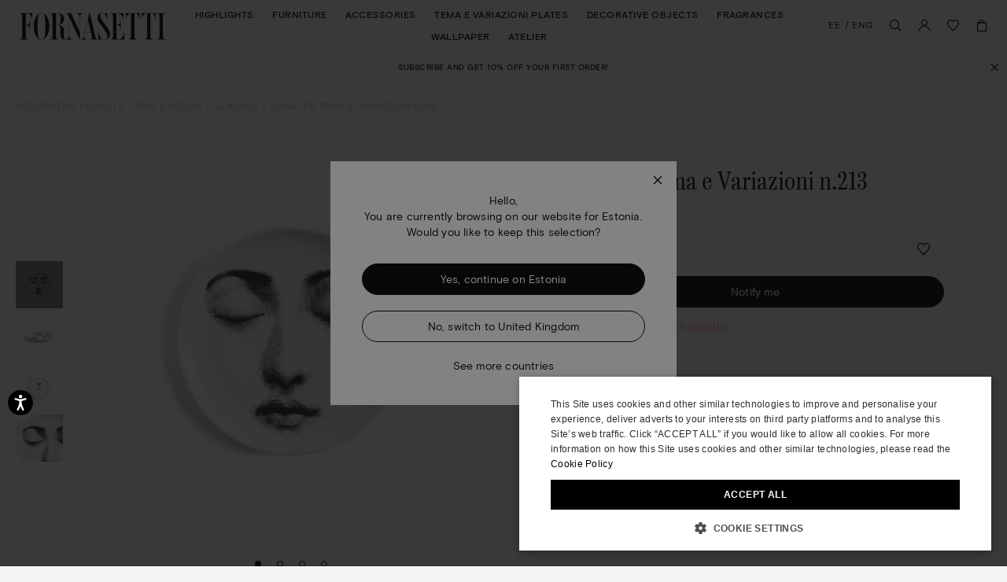

--- FILE ---
content_type: text/html;charset=UTF-8
request_url: https://www.fornasetti.com/ee/en/decorative-objects/table-decor/glasses/coaster-tema-e-variazioni-n.213-white-black-P17X213FOR21BIA.html
body_size: 44260
content:
<!doctype html>
<!--[if IE]>    <html class="ie" lang="en"> <![endif]-->
<!--[if gt IE 10]><!--> <html lang="en" xml:lang="en"> <!--<![endif]-->


<head>

	
	























































































































































































































































	

















	
<script type="application/ld+json">
	{"@context":"https://schema.org","@type":"ItemList","itemListElement":[{"@type":"SiteNavigationElement","position":0,"name":"Highlights","description":"Highlights","url":"https://www.fornasetti.com/ee/en/highlights/"},{"@type":"SiteNavigationElement","position":1,"name":"Furniture","description":"Fornasetti® has been making luxury furniture with expertise and craftsmanship for more than eighty years: discover all the design furniture in the official e-shop. ","url":"https://www.fornasetti.com/ee/en/furniture/"},{"@type":"SiteNavigationElement","position":2,"name":"Accessories","description":"Lamps, rugs, umbrella stands and more: discover Fornasetti® furniture accessories. Hand painted, made in Italy with luxury materials. Buy now online.","url":"https://www.fornasetti.com/ee/en/accessories/"},{"@type":"SiteNavigationElement","position":3,"name":"Tema e Variazioni Plates","description":"Fornasetti® decorative plates enrich any room with uniqueness and design. Discover the exclusive collection and buy now in the official e-shop.","url":"https://www.fornasetti.com/ee/en/tema-e-variazioni-plates/"},{"@type":"SiteNavigationElement","position":4,"name":"Decorative Objects","description":"For those who love to enchant through home decoration. Explore the entire selection of Fornasetti® decorative objects for the table and every room. Shop online now.","url":"https://www.fornasetti.com/ee/en/decorative-objects/"},{"@type":"SiteNavigationElement","position":5,"name":"Fragrances","description":"Discover the Fornasetti® collection of home perfumes and candles: a unique sensory experience that combines design and fragrance. Buy now online.","url":"https://www.fornasetti.com/ee/en/fragrances-1/"},{"@type":"SiteNavigationElement","position":6,"name":"Wallpaper","description":"Fornasetti® presents its exclusive collection of iconic designer wallpaper: visit the official e-shop, find out all the details and buy your wallpaper online.","url":"https://www.fornasetti.com/ee/en/wallpaper/"},{"@type":"SiteNavigationElement","position":7,"name":"Atelier","description":"Atelier","url":"https://www.fornasetti.com/ee/en/atelier-fornasetti?library=cloud"}]}
</script>







<meta charset=UTF-8>

<title>
	Coaster Tema e Variazioni n.213 in White/Black | Fornasetti®
</title>


	<meta name="description" content="Shop Coaster Tema e Variazioni n.213 in White/Black on the official Fornasetti&reg; online store. Get inspired by Glasses collection with exclusive designs." />



	<meta name="keywords" content="Glasses, Coaster Tema e Variazioni n.213" />



	

	
		<meta property="og:title" content="Coaster Tema e Variazioni n.213 in White/Black | Fornasetti&reg;">
	

	

	
		<meta property="og:site_name" content="WWW.FORNASETTI.COM">
	

	

	
		<meta property="og:description" content="Shop Coaster Tema e Variazioni n.213 in White/Black on the official Fornasetti&reg; online store. Get inspired by Glasses collection with exclusive designs.">
	

	

	
		<meta property="fb:admins" content="">
	

	

	
		<meta property="og:type" content="product">
	

	

	
		<meta property="og:url" content="https://www.fornasetti.com/ee/en/decorative-objects/table-decor/glasses/coaster-tema-e-variazioni-n.213-white-black-P17X213FOR21BIA.html">
	

	

	
		<meta property="og:image" content="/dw/image/v2/AAGA_PRD/on/demandware.static/-/Sites-34/default/dwe5c879b6/images/zoom/P17X213FOR21_BIA_1.jpg?sw=1050&amp;sh=1443&amp;sm=fit">
	

	

	
		<meta property="og:image:width" content="1050">
	

	

	
		<meta property="og:image:height" content="1443">
	

	

	
		<meta name="robots" content="all">
	

	

	
		<meta name="msvalidate.01" content="61D48E113F3150FFC1DF4317B94B5F36">
	

	

	
		<meta http-equiv="content-language" content="en-ee">
	









<link href="/on/demandware.static/Sites-fornasetti-Site/-/default/dw02264c95/images/favicon.ico" rel="shortcut icon" />






	

	 <link rel="alternate" hreflang="en-tn" href="https://www.fornasetti.com/tn/en/decorative-objects/table-decor/glasses/coaster-tema-e-variazioni-n.213-white-black-P17X213FOR21BIA.html">

	 <link rel="alternate" hreflang="en-tl" href="https://www.fornasetti.com/tl/en/decorative-objects/table-decor/glasses/coaster-tema-e-variazioni-n.213-white-black-P17X213FOR21BIA.html">

	 <link rel="alternate" hreflang="en-cz" href="https://www.fornasetti.com/cz/en/decorative-objects/table-decor/glasses/coaster-tema-e-variazioni-n.213-white-black-P17X213FOR21BIA.html">

	 <link rel="alternate" hreflang="en-lc" href="https://www.fornasetti.com/lc/en/decorative-objects/table-decor/glasses/coaster-tema-e-variazioni-n.213-white-black-P17X213FOR21BIA.html">

	 <link rel="alternate" hreflang="en-tr" href="https://www.fornasetti.com/tr/en/decorative-objects/table-decor/glasses/coaster-tema-e-variazioni-n.213-white-black-P17X213FOR21BIA.html">

	 <link rel="alternate" hreflang="en-li" href="https://www.fornasetti.com/li/en/decorative-objects/table-decor/glasses/coaster-tema-e-variazioni-n.213-white-black-P17X213FOR21BIA.html">

	 <link rel="alternate" hreflang="en-to" href="https://www.fornasetti.com/to/en/decorative-objects/table-decor/glasses/coaster-tema-e-variazioni-n.213-white-black-P17X213FOR21BIA.html">

	 <link rel="alternate" hreflang="en-tv" href="https://www.fornasetti.com/tv/en/decorative-objects/table-decor/glasses/coaster-tema-e-variazioni-n.213-white-black-P17X213FOR21BIA.html">

	 <link rel="alternate" hreflang="en-de" href="https://www.fornasetti.com/de/en/decorative-objects/table-decor/glasses/coaster-tema-e-variazioni-n.213-white-black-P17X213FOR21BIA.html">

	 <link rel="alternate" hreflang="en-tt" href="https://www.fornasetti.com/tt/en/decorative-objects/table-decor/glasses/coaster-tema-e-variazioni-n.213-white-black-P17X213FOR21BIA.html">

	 <link rel="alternate" hreflang="en-lk" href="https://www.fornasetti.com/lk/en/decorative-objects/table-decor/glasses/coaster-tema-e-variazioni-n.213-white-black-P17X213FOR21BIA.html">

	 <link rel="alternate" hreflang="en-tz" href="https://www.fornasetti.com/tz/en/decorative-objects/table-decor/glasses/coaster-tema-e-variazioni-n.213-white-black-P17X213FOR21BIA.html">

	 <link rel="alternate" hreflang="en-tw" href="https://www.fornasetti.com/tw/en/decorative-objects/table-decor/glasses/coaster-tema-e-variazioni-n.213-white-black-P17X213FOR21BIA.html">

	 <link rel="alternate" hreflang="en-cl" href="https://www.fornasetti.com/cl/en/decorative-objects/table-decor/glasses/coaster-tema-e-variazioni-n.213-white-black-P17X213FOR21BIA.html">

	 <link rel="alternate" hreflang="en-ck" href="https://www.fornasetti.com/ck/en/decorative-objects/table-decor/glasses/coaster-tema-e-variazioni-n.213-white-black-P17X213FOR21BIA.html">

	 <link rel="alternate" hreflang="en-sz" href="https://www.fornasetti.com/sz/en/decorative-objects/table-decor/glasses/coaster-tema-e-variazioni-n.213-white-black-P17X213FOR21BIA.html">

	 <link rel="alternate" hreflang="en-kr" href="https://www.fornasetti.com/kr/en/decorative-objects/table-decor/glasses/coaster-tema-e-variazioni-n.213-white-black-P17X213FOR21BIA.html">

	 <link rel="alternate" hreflang="en-ky" href="https://www.fornasetti.com/ky/en/decorative-objects/table-decor/glasses/coaster-tema-e-variazioni-n.213-white-black-P17X213FOR21BIA.html">

	 <link rel="alternate" hreflang="en-co" href="https://www.fornasetti.com/co/en/decorative-objects/table-decor/glasses/coaster-tema-e-variazioni-n.213-white-black-P17X213FOR21BIA.html">

	 <link rel="alternate" hreflang="en-kw" href="https://www.fornasetti.com/kw/en/decorative-objects/table-decor/glasses/coaster-tema-e-variazioni-n.213-white-black-P17X213FOR21BIA.html">

	 <link rel="alternate" hreflang="en-cn" href="https://www.fornasetti.com/cn/en/decorative-objects/table-decor/glasses/coaster-tema-e-variazioni-n.213-white-black-P17X213FOR21BIA.html">

	 <link rel="alternate" hreflang="en-cr" href="https://www.fornasetti.com/cr/en/decorative-objects/table-decor/glasses/coaster-tema-e-variazioni-n.213-white-black-P17X213FOR21BIA.html">

	 <link rel="alternate" hreflang="en-kz" href="https://www.fornasetti.com/kz/en/decorative-objects/table-decor/glasses/coaster-tema-e-variazioni-n.213-white-black-P17X213FOR21BIA.html">

	 <link rel="alternate" hreflang="en-tc" href="https://www.fornasetti.com/tc/en/decorative-objects/table-decor/glasses/coaster-tema-e-variazioni-n.213-white-black-P17X213FOR21BIA.html">

	 <link rel="alternate" hreflang="en-cy" href="https://www.fornasetti.com/cy/en/decorative-objects/table-decor/glasses/coaster-tema-e-variazioni-n.213-white-black-P17X213FOR21BIA.html">

	 <link rel="alternate" hreflang="en-lb" href="https://www.fornasetti.com/lb/en/decorative-objects/table-decor/glasses/coaster-tema-e-variazioni-n.213-white-black-P17X213FOR21BIA.html">

	 <link rel="alternate" hreflang="en-la" href="https://www.fornasetti.com/la/en/decorative-objects/table-decor/glasses/coaster-tema-e-variazioni-n.213-white-black-P17X213FOR21BIA.html">

	 <link rel="alternate" hreflang="en-th" href="https://www.fornasetti.com/th/en/decorative-objects/table-decor/glasses/coaster-tema-e-variazioni-n.213-white-black-P17X213FOR21BIA.html">

	 <link rel="alternate" hreflang="en-cv" href="https://www.fornasetti.com/cv/en/decorative-objects/table-decor/glasses/coaster-tema-e-variazioni-n.213-white-black-P17X213FOR21BIA.html">

	 <link rel="alternate" hreflang="en-tg" href="https://www.fornasetti.com/tg/en/decorative-objects/table-decor/glasses/coaster-tema-e-variazioni-n.213-white-black-P17X213FOR21BIA.html">

	 <link rel="alternate" hreflang="en-mg" href="https://www.fornasetti.com/mg/en/decorative-objects/table-decor/glasses/coaster-tema-e-variazioni-n.213-white-black-P17X213FOR21BIA.html">

	 <link rel="alternate" hreflang="en-me" href="https://www.fornasetti.com/me/en/decorative-objects/table-decor/glasses/coaster-tema-e-variazioni-n.213-white-black-P17X213FOR21BIA.html">

	 <link rel="alternate" hreflang="en-md" href="https://www.fornasetti.com/md/en/decorative-objects/table-decor/glasses/coaster-tema-e-variazioni-n.213-white-black-P17X213FOR21BIA.html">

	 <link rel="alternate" hreflang="en-ec" href="https://www.fornasetti.com/ec/en/decorative-objects/table-decor/glasses/coaster-tema-e-variazioni-n.213-white-black-P17X213FOR21BIA.html">

	 <link rel="alternate" hreflang="en-mk" href="https://www.fornasetti.com/mk/en/decorative-objects/table-decor/glasses/coaster-tema-e-variazioni-n.213-white-black-P17X213FOR21BIA.html">

	 <link rel="alternate" hreflang="en-us" href="https://www.fornasetti.com/us/en/decorative-objects/table-decor/glasses/coaster-tema-e-variazioni-n.213-white-black-P17X213FOR21BIA.html">

	 <link rel="alternate" hreflang="en-eg" href="https://www.fornasetti.com/eg/en/decorative-objects/table-decor/glasses/coaster-tema-e-variazioni-n.213-white-black-P17X213FOR21BIA.html">

	 <link rel="alternate" hreflang="en-mo" href="https://www.fornasetti.com/mo/en/decorative-objects/table-decor/glasses/coaster-tema-e-variazioni-n.213-white-black-P17X213FOR21BIA.html">

	 <link rel="alternate" hreflang="en-mn" href="https://www.fornasetti.com/mn/en/decorative-objects/table-decor/glasses/coaster-tema-e-variazioni-n.213-white-black-P17X213FOR21BIA.html">

	 <link rel="alternate" hreflang="en-ee" href="https://www.fornasetti.com/ee/en/decorative-objects/table-decor/glasses/coaster-tema-e-variazioni-n.213-white-black-P17X213FOR21BIA.html">

	 <link rel="alternate" hreflang="en-ms" href="https://www.fornasetti.com/ms/en/decorative-objects/table-decor/glasses/coaster-tema-e-variazioni-n.213-white-black-P17X213FOR21BIA.html">

	 <link rel="alternate" hreflang="en-uz" href="https://www.fornasetti.com/uz/en/decorative-objects/table-decor/glasses/coaster-tema-e-variazioni-n.213-white-black-P17X213FOR21BIA.html">

	 <link rel="alternate" hreflang="en-mq" href="https://www.fornasetti.com/mq/en/decorative-objects/table-decor/glasses/coaster-tema-e-variazioni-n.213-white-black-P17X213FOR21BIA.html">

	 <link rel="alternate" hreflang="en-uy" href="https://www.fornasetti.com/uy/en/decorative-objects/table-decor/glasses/coaster-tema-e-variazioni-n.213-white-black-P17X213FOR21BIA.html">

	 <link rel="alternate" hreflang="en-lv" href="https://www.fornasetti.com/lv/en/decorative-objects/table-decor/glasses/coaster-tema-e-variazioni-n.213-white-black-P17X213FOR21BIA.html">

	 <link rel="alternate" hreflang="en-dm" href="https://www.fornasetti.com/dm/en/decorative-objects/table-decor/glasses/coaster-tema-e-variazioni-n.213-white-black-P17X213FOR21BIA.html">

	 <link rel="alternate" hreflang="en-lu" href="https://www.fornasetti.com/lu/en/decorative-objects/table-decor/glasses/coaster-tema-e-variazioni-n.213-white-black-P17X213FOR21BIA.html">

	 <link rel="alternate" hreflang="en-lt" href="https://www.fornasetti.com/lt/en/decorative-objects/table-decor/glasses/coaster-tema-e-variazioni-n.213-white-black-P17X213FOR21BIA.html">

	 <link rel="alternate" hreflang="en-dk" href="https://www.fornasetti.com/dk/en/decorative-objects/table-decor/glasses/coaster-tema-e-variazioni-n.213-white-black-P17X213FOR21BIA.html">

	 <link rel="alternate" hreflang="en-ls" href="https://www.fornasetti.com/ls/en/decorative-objects/table-decor/glasses/coaster-tema-e-variazioni-n.213-white-black-P17X213FOR21BIA.html">

	 <link rel="alternate" hreflang="en-ua" href="https://www.fornasetti.com/ua/en/decorative-objects/table-decor/glasses/coaster-tema-e-variazioni-n.213-white-black-P17X213FOR21BIA.html">

	 <link rel="alternate" hreflang="en-do" href="https://www.fornasetti.com/do/en/decorative-objects/table-decor/glasses/coaster-tema-e-variazioni-n.213-white-black-P17X213FOR21BIA.html">

	 <link rel="alternate" hreflang="en-dz" href="https://www.fornasetti.com/dz/en/decorative-objects/table-decor/glasses/coaster-tema-e-variazioni-n.213-white-black-P17X213FOR21BIA.html">

	 <link rel="alternate" hreflang="en-mc" href="https://www.fornasetti.com/mc/en/decorative-objects/table-decor/glasses/coaster-tema-e-variazioni-n.213-white-black-P17X213FOR21BIA.html">

	 <link rel="alternate" hreflang="en-ma" href="https://www.fornasetti.com/ma/en/decorative-objects/table-decor/glasses/coaster-tema-e-variazioni-n.213-white-black-P17X213FOR21BIA.html">

	 <link rel="alternate" hreflang="en-az" href="https://www.fornasetti.com/az/en/decorative-objects/table-decor/glasses/coaster-tema-e-variazioni-n.213-white-black-P17X213FOR21BIA.html">

	 <link rel="alternate" hreflang="en-ro" href="https://www.fornasetti.com/ro/en/decorative-objects/table-decor/glasses/coaster-tema-e-variazioni-n.213-white-black-P17X213FOR21BIA.html">

	 <link rel="alternate" hreflang="en-je" href="https://www.fornasetti.com/je/en/decorative-objects/table-decor/glasses/coaster-tema-e-variazioni-n.213-white-black-P17X213FOR21BIA.html">

	 <link rel="alternate" hreflang="en-bd" href="https://www.fornasetti.com/bd/en/decorative-objects/table-decor/glasses/coaster-tema-e-variazioni-n.213-white-black-P17X213FOR21BIA.html">

	 <link rel="alternate" hreflang="en-rs" href="https://www.fornasetti.com/rs/en/decorative-objects/table-decor/glasses/coaster-tema-e-variazioni-n.213-white-black-P17X213FOR21BIA.html">

	 <link rel="alternate" hreflang="en-ba" href="https://www.fornasetti.com/ba/en/decorative-objects/table-decor/glasses/coaster-tema-e-variazioni-n.213-white-black-P17X213FOR21BIA.html">

	 <link rel="alternate" hreflang="en-bh" href="https://www.fornasetti.com/bh/en/decorative-objects/table-decor/glasses/coaster-tema-e-variazioni-n.213-white-black-P17X213FOR21BIA.html">

	 <link rel="alternate" hreflang="en-jp" href="https://www.fornasetti.com/jp/en/decorative-objects/table-decor/glasses/coaster-tema-e-variazioni-n.213-white-black-P17X213FOR21BIA.html">

	 <link rel="alternate" hreflang="en-bg" href="https://www.fornasetti.com/bg/en/decorative-objects/table-decor/glasses/coaster-tema-e-variazioni-n.213-white-black-P17X213FOR21BIA.html">

	 <link rel="alternate" hreflang="en-jo" href="https://www.fornasetti.com/jo/en/decorative-objects/table-decor/glasses/coaster-tema-e-variazioni-n.213-white-black-P17X213FOR21BIA.html">

	 <link rel="alternate" hreflang="en-be" href="https://www.fornasetti.com/be/en/decorative-objects/table-decor/glasses/coaster-tema-e-variazioni-n.213-white-black-P17X213FOR21BIA.html">

	 <link rel="alternate" hreflang="en-jm" href="https://www.fornasetti.com/jm/en/decorative-objects/table-decor/glasses/coaster-tema-e-variazioni-n.213-white-black-P17X213FOR21BIA.html">

	 <link rel="alternate" hreflang="en-ru" href="https://www.fornasetti.com/ru/en/decorative-objects/table-decor/glasses/coaster-tema-e-variazioni-n.213-white-black-P17X213FOR21BIA.html">

	 <link rel="alternate" hreflang="en-is" href="https://www.fornasetti.com/is/en/decorative-objects/table-decor/glasses/coaster-tema-e-variazioni-n.213-white-black-P17X213FOR21BIA.html">

	 <link rel="alternate" hreflang="en-ai" href="https://www.fornasetti.com/ai/en/decorative-objects/table-decor/glasses/coaster-tema-e-variazioni-n.213-white-black-P17X213FOR21BIA.html">

	 <link rel="alternate" hreflang="en-za" href="https://www.fornasetti.com/za/en/decorative-objects/table-decor/glasses/coaster-tema-e-variazioni-n.213-white-black-P17X213FOR21BIA.html">

	 <link rel="alternate" hreflang="en-am" href="https://www.fornasetti.com/am/en/decorative-objects/table-decor/glasses/coaster-tema-e-variazioni-n.213-white-black-P17X213FOR21BIA.html">

	 <link rel="alternate" hreflang="en-al" href="https://www.fornasetti.com/al/en/decorative-objects/table-decor/glasses/coaster-tema-e-variazioni-n.213-white-black-P17X213FOR21BIA.html">

	 <link rel="alternate" hreflang="en-ar" href="https://www.fornasetti.com/ar/en/decorative-objects/table-decor/glasses/coaster-tema-e-variazioni-n.213-white-black-P17X213FOR21BIA.html">

	 <link rel="alternate" hreflang="en-aw" href="https://www.fornasetti.com/aw/en/decorative-objects/table-decor/glasses/coaster-tema-e-variazioni-n.213-white-black-P17X213FOR21BIA.html">

	 <link rel="alternate" hreflang="en-au" href="https://www.fornasetti.com/au/en/decorative-objects/table-decor/glasses/coaster-tema-e-variazioni-n.213-white-black-P17X213FOR21BIA.html">

	 <link rel="alternate" hreflang="en-at" href="https://www.fornasetti.com/at/en/decorative-objects/table-decor/glasses/coaster-tema-e-variazioni-n.213-white-black-P17X213FOR21BIA.html">

	 <link rel="alternate" hreflang="en-ke" href="https://www.fornasetti.com/ke/en/decorative-objects/table-decor/glasses/coaster-tema-e-variazioni-n.213-white-black-P17X213FOR21BIA.html">

	 <link rel="alternate" hreflang="en-sm" href="https://www.fornasetti.com/sm/en/decorative-objects/table-decor/glasses/coaster-tema-e-variazioni-n.213-white-black-P17X213FOR21BIA.html">

	 <link rel="alternate" hreflang="en-bz" href="https://www.fornasetti.com/bz/en/decorative-objects/table-decor/glasses/coaster-tema-e-variazioni-n.213-white-black-P17X213FOR21BIA.html">

	 <link rel="alternate" hreflang="en-sk" href="https://www.fornasetti.com/sk/en/decorative-objects/table-decor/glasses/coaster-tema-e-variazioni-n.213-white-black-P17X213FOR21BIA.html">

	 <link rel="alternate" hreflang="en-by" href="https://www.fornasetti.com/by/en/decorative-objects/table-decor/glasses/coaster-tema-e-variazioni-n.213-white-black-P17X213FOR21BIA.html">

	 <link rel="alternate" hreflang="en-ca" href="https://www.fornasetti.com/ca/en/decorative-objects/table-decor/glasses/coaster-tema-e-variazioni-n.213-white-black-P17X213FOR21BIA.html">

	 <link rel="alternate" hreflang="en-kh" href="https://www.fornasetti.com/kh/en/decorative-objects/table-decor/glasses/coaster-tema-e-variazioni-n.213-white-black-P17X213FOR21BIA.html">

	 <link rel="alternate" hreflang="en-kg" href="https://www.fornasetti.com/kg/en/decorative-objects/table-decor/glasses/coaster-tema-e-variazioni-n.213-white-black-P17X213FOR21BIA.html">

	 <link rel="alternate" hreflang="en-sn" href="https://www.fornasetti.com/sn/en/decorative-objects/table-decor/glasses/coaster-tema-e-variazioni-n.213-white-black-P17X213FOR21BIA.html">

	 <link rel="alternate" hreflang="en-km" href="https://www.fornasetti.com/km/en/decorative-objects/table-decor/glasses/coaster-tema-e-variazioni-n.213-white-black-P17X213FOR21BIA.html">

	 <link rel="alternate" hreflang="en-sr" href="https://www.fornasetti.com/sr/en/decorative-objects/table-decor/glasses/coaster-tema-e-variazioni-n.213-white-black-P17X213FOR21BIA.html">

	 <link rel="alternate" hreflang="en-sy" href="https://www.fornasetti.com/sy/en/decorative-objects/table-decor/glasses/coaster-tema-e-variazioni-n.213-white-black-P17X213FOR21BIA.html">

	 <link rel="alternate" hreflang="en-ch" href="https://www.fornasetti.com/ch/en/decorative-objects/table-decor/glasses/coaster-tema-e-variazioni-n.213-white-black-P17X213FOR21BIA.html">

	 <link rel="alternate" hreflang="en-kn" href="https://www.fornasetti.com/kn/en/decorative-objects/table-decor/glasses/coaster-tema-e-variazioni-n.213-white-black-P17X213FOR21BIA.html">

	 <link rel="alternate" hreflang="en-sa" href="https://www.fornasetti.com/sa/en/decorative-objects/table-decor/glasses/coaster-tema-e-variazioni-n.213-white-black-P17X213FOR21BIA.html">

	 <link rel="alternate" hreflang="en-bo" href="https://www.fornasetti.com/bo/en/decorative-objects/table-decor/glasses/coaster-tema-e-variazioni-n.213-white-black-P17X213FOR21BIA.html">

	 <link rel="alternate" hreflang="en-bn" href="https://www.fornasetti.com/bn/en/decorative-objects/table-decor/glasses/coaster-tema-e-variazioni-n.213-white-black-P17X213FOR21BIA.html">

	 <link rel="alternate" hreflang="en-bm" href="https://www.fornasetti.com/bm/en/decorative-objects/table-decor/glasses/coaster-tema-e-variazioni-n.213-white-black-P17X213FOR21BIA.html">

	 <link rel="alternate" hreflang="en-bt" href="https://www.fornasetti.com/bt/en/decorative-objects/table-decor/glasses/coaster-tema-e-variazioni-n.213-white-black-P17X213FOR21BIA.html">

	 <link rel="alternate" hreflang="en-se" href="https://www.fornasetti.com/se/en/decorative-objects/table-decor/glasses/coaster-tema-e-variazioni-n.213-white-black-P17X213FOR21BIA.html">

	 <link rel="alternate" hreflang="en-bs" href="https://www.fornasetti.com/bs/en/decorative-objects/table-decor/glasses/coaster-tema-e-variazioni-n.213-white-black-P17X213FOR21BIA.html">

	 <link rel="alternate" hreflang="en-br" href="https://www.fornasetti.com/br/en/decorative-objects/table-decor/glasses/coaster-tema-e-variazioni-n.213-white-black-P17X213FOR21BIA.html">

	 <link rel="alternate" hreflang="en-sc" href="https://www.fornasetti.com/sc/en/decorative-objects/table-decor/glasses/coaster-tema-e-variazioni-n.213-white-black-P17X213FOR21BIA.html">

	 <link rel="alternate" hreflang="en-sb" href="https://www.fornasetti.com/sb/en/decorative-objects/table-decor/glasses/coaster-tema-e-variazioni-n.213-white-black-P17X213FOR21BIA.html">

	 <link rel="alternate" hreflang="en-si" href="https://www.fornasetti.com/si/en/decorative-objects/table-decor/glasses/coaster-tema-e-variazioni-n.213-white-black-P17X213FOR21BIA.html">

	 <link rel="alternate" hreflang="en-bw" href="https://www.fornasetti.com/bw/en/decorative-objects/table-decor/glasses/coaster-tema-e-variazioni-n.213-white-black-P17X213FOR21BIA.html">

	 <link rel="alternate" hreflang="en-sg" href="https://www.fornasetti.com/sg/en/decorative-objects/table-decor/glasses/coaster-tema-e-variazioni-n.213-white-black-P17X213FOR21BIA.html">

	 <link rel="alternate" hreflang="en-ph" href="https://www.fornasetti.com/ph/en/decorative-objects/table-decor/glasses/coaster-tema-e-variazioni-n.213-white-black-P17X213FOR21BIA.html">

	 <link rel="alternate" hreflang="en-pg" href="https://www.fornasetti.com/pg/en/decorative-objects/table-decor/glasses/coaster-tema-e-variazioni-n.213-white-black-P17X213FOR21BIA.html">

	 <link rel="alternate" hreflang="en-pl" href="https://www.fornasetti.com/pl/en/decorative-objects/table-decor/glasses/coaster-tema-e-variazioni-n.213-white-black-P17X213FOR21BIA.html">

	 <link rel="alternate" hreflang="en-pr" href="https://www.fornasetti.com/pr/en/decorative-objects/table-decor/glasses/coaster-tema-e-variazioni-n.213-white-black-P17X213FOR21BIA.html">

	 <link rel="alternate" hreflang="en-hn" href="https://www.fornasetti.com/hn/en/decorative-objects/table-decor/glasses/coaster-tema-e-variazioni-n.213-white-black-P17X213FOR21BIA.html">

	 <link rel="alternate" hreflang="en-pt" href="https://www.fornasetti.com/pt/en/decorative-objects/table-decor/glasses/coaster-tema-e-variazioni-n.213-white-black-P17X213FOR21BIA.html">

	 <link rel="alternate" hreflang="en-hk" href="https://www.fornasetti.com/hk/en/decorative-objects/table-decor/glasses/coaster-tema-e-variazioni-n.213-white-black-P17X213FOR21BIA.html">

	 <link rel="alternate" hreflang="en-gp" href="https://www.fornasetti.com/gp/en/decorative-objects/table-decor/glasses/coaster-tema-e-variazioni-n.213-white-black-P17X213FOR21BIA.html">

	 <link rel="alternate" hreflang="en-gu" href="https://www.fornasetti.com/gu/en/decorative-objects/table-decor/glasses/coaster-tema-e-variazioni-n.213-white-black-P17X213FOR21BIA.html">

	 <link rel="alternate" hreflang="en-gt" href="https://www.fornasetti.com/gt/en/decorative-objects/table-decor/glasses/coaster-tema-e-variazioni-n.213-white-black-P17X213FOR21BIA.html">

	 <link rel="alternate" hreflang="en-gr" href="https://www.fornasetti.com/gr/en/decorative-objects/table-decor/glasses/coaster-tema-e-variazioni-n.213-white-black-P17X213FOR21BIA.html">

	 <link rel="alternate" hreflang="en-gy" href="https://www.fornasetti.com/gy/en/decorative-objects/table-decor/glasses/coaster-tema-e-variazioni-n.213-white-black-P17X213FOR21BIA.html">

	 <link rel="alternate" hreflang="en-pa" href="https://www.fornasetti.com/pa/en/decorative-objects/table-decor/glasses/coaster-tema-e-variazioni-n.213-white-black-P17X213FOR21BIA.html">

	 <link rel="alternate" hreflang="en-pf" href="https://www.fornasetti.com/pf/en/decorative-objects/table-decor/glasses/coaster-tema-e-variazioni-n.213-white-black-P17X213FOR21BIA.html">

	 <link rel="alternate" hreflang="en-pe" href="https://www.fornasetti.com/pe/en/decorative-objects/table-decor/glasses/coaster-tema-e-variazioni-n.213-white-black-P17X213FOR21BIA.html">

	 <link rel="alternate" hreflang="en-ie" href="https://www.fornasetti.com/ie/en/decorative-objects/table-decor/glasses/coaster-tema-e-variazioni-n.213-white-black-P17X213FOR21BIA.html">

	 <link rel="alternate" hreflang="en-id" href="https://www.fornasetti.com/id/en/decorative-objects/table-decor/glasses/coaster-tema-e-variazioni-n.213-white-black-P17X213FOR21BIA.html">

	 <link rel="alternate" hreflang="en-ag" href="https://www.fornasetti.com/ag/en/decorative-objects/table-decor/glasses/coaster-tema-e-variazioni-n.213-white-black-P17X213FOR21BIA.html">

	 <link rel="alternate" hreflang="en-in" href="https://www.fornasetti.com/in/en/decorative-objects/table-decor/glasses/coaster-tema-e-variazioni-n.213-white-black-P17X213FOR21BIA.html">

	 <link rel="alternate" hreflang="en-ae" href="https://www.fornasetti.com/ae/en/decorative-objects/table-decor/glasses/coaster-tema-e-variazioni-n.213-white-black-P17X213FOR21BIA.html">

	 <link rel="alternate" hreflang="en-ad" href="https://www.fornasetti.com/ad/en/decorative-objects/table-decor/glasses/coaster-tema-e-variazioni-n.213-white-black-P17X213FOR21BIA.html">

	 <link rel="alternate" hreflang="en-il" href="https://www.fornasetti.com/il/en/decorative-objects/table-decor/glasses/coaster-tema-e-variazioni-n.213-white-black-P17X213FOR21BIA.html">

	 <link rel="alternate" hreflang="en-hr" href="https://www.fornasetti.com/hr/en/decorative-objects/table-decor/glasses/coaster-tema-e-variazioni-n.213-white-black-P17X213FOR21BIA.html">

	 <link rel="alternate" hreflang="en-py" href="https://www.fornasetti.com/py/en/decorative-objects/table-decor/glasses/coaster-tema-e-variazioni-n.213-white-black-P17X213FOR21BIA.html">

	 <link rel="alternate" hreflang="en-hu" href="https://www.fornasetti.com/hu/en/decorative-objects/table-decor/glasses/coaster-tema-e-variazioni-n.213-white-black-P17X213FOR21BIA.html">

	 <link rel="alternate" hreflang="en-qa" href="https://www.fornasetti.com/qa/en/decorative-objects/table-decor/glasses/coaster-tema-e-variazioni-n.213-white-black-P17X213FOR21BIA.html">

	 <link rel="alternate" hreflang="fr-fr" href="https://www.fornasetti.com/fr/fr/objets-decoratifs/art-de-la-table/verres/sous-verre-tema-e-variazioni-n%C2%B0-213-blanc-noir-P17X213FOR21BIA.html">

	 <link rel="alternate" hreflang="en-vn" href="https://www.fornasetti.com/vn/en/decorative-objects/table-decor/glasses/coaster-tema-e-variazioni-n.213-white-black-P17X213FOR21BIA.html">

	 <link rel="alternate" hreflang="en-nl" href="https://www.fornasetti.com/nl/en/decorative-objects/table-decor/glasses/coaster-tema-e-variazioni-n.213-white-black-P17X213FOR21BIA.html">

	 <link rel="alternate" hreflang="en-ni" href="https://www.fornasetti.com/ni/en/decorative-objects/table-decor/glasses/coaster-tema-e-variazioni-n.213-white-black-P17X213FOR21BIA.html">

	 <link rel="alternate" hreflang="en-np" href="https://www.fornasetti.com/np/en/decorative-objects/table-decor/glasses/coaster-tema-e-variazioni-n.213-white-black-P17X213FOR21BIA.html">

	 <link rel="alternate" hreflang="en-no" href="https://www.fornasetti.com/no/en/decorative-objects/table-decor/glasses/coaster-tema-e-variazioni-n.213-white-black-P17X213FOR21BIA.html">

	 <link rel="alternate" hreflang="en-vu" href="https://www.fornasetti.com/vu/en/decorative-objects/table-decor/glasses/coaster-tema-e-variazioni-n.213-white-black-P17X213FOR21BIA.html">

	 <link rel="alternate" hreflang="it-it" href="https://www.fornasetti.com/it/it/oggetti-decorativi/arte-della-tavola/bicchieri/sottobicchiere-tema-e-variazioni-n.213-bianco-nero-P17X213FOR21BIA.html">

	 <link rel="alternate" hreflang="en-fk" href="https://www.fornasetti.com/fk/en/decorative-objects/table-decor/glasses/coaster-tema-e-variazioni-n.213-white-black-P17X213FOR21BIA.html">

	 <link rel="alternate" hreflang="en-fj" href="https://www.fornasetti.com/fj/en/decorative-objects/table-decor/glasses/coaster-tema-e-variazioni-n.213-white-black-P17X213FOR21BIA.html">

	 <link rel="alternate" hreflang="en-fi" href="https://www.fornasetti.com/fi/en/decorative-objects/table-decor/glasses/coaster-tema-e-variazioni-n.213-white-black-P17X213FOR21BIA.html">

	 <link rel="alternate" hreflang="en-mw" href="https://www.fornasetti.com/mw/en/decorative-objects/table-decor/glasses/coaster-tema-e-variazioni-n.213-white-black-P17X213FOR21BIA.html">

	 <link rel="alternate" hreflang="en-mv" href="https://www.fornasetti.com/mv/en/decorative-objects/table-decor/glasses/coaster-tema-e-variazioni-n.213-white-black-P17X213FOR21BIA.html">

	 <link rel="alternate" hreflang="en-mu" href="https://www.fornasetti.com/mu/en/decorative-objects/table-decor/glasses/coaster-tema-e-variazioni-n.213-white-black-P17X213FOR21BIA.html">

	 <link rel="alternate" hreflang="en-mt" href="https://www.fornasetti.com/mt/en/decorative-objects/table-decor/glasses/coaster-tema-e-variazioni-n.213-white-black-P17X213FOR21BIA.html">

	 <link rel="alternate" hreflang="en-es" href="https://www.fornasetti.com/es/en/decorative-objects/table-decor/glasses/coaster-tema-e-variazioni-n.213-white-black-P17X213FOR21BIA.html">

	 <link rel="alternate" hreflang="en-mz" href="https://www.fornasetti.com/mz/en/decorative-objects/table-decor/glasses/coaster-tema-e-variazioni-n.213-white-black-P17X213FOR21BIA.html">

	 <link rel="alternate" hreflang="en-vc" href="https://www.fornasetti.com/vc/en/decorative-objects/table-decor/glasses/coaster-tema-e-variazioni-n.213-white-black-P17X213FOR21BIA.html">

	 <link rel="alternate" hreflang="en-my" href="https://www.fornasetti.com/my/en/decorative-objects/table-decor/glasses/coaster-tema-e-variazioni-n.213-white-black-P17X213FOR21BIA.html">

	 <link rel="alternate" hreflang="en-mx" href="https://www.fornasetti.com/mx/en/decorative-objects/table-decor/glasses/coaster-tema-e-variazioni-n.213-white-black-P17X213FOR21BIA.html">

	 <link rel="alternate" hreflang="en-va" href="https://www.fornasetti.com/va/en/decorative-objects/table-decor/glasses/coaster-tema-e-variazioni-n.213-white-black-P17X213FOR21BIA.html">

	 <link rel="alternate" hreflang="en-vg" href="https://www.fornasetti.com/vg/en/decorative-objects/table-decor/glasses/coaster-tema-e-variazioni-n.213-white-black-P17X213FOR21BIA.html">

	 <link rel="alternate" hreflang="en-ve" href="https://www.fornasetti.com/ve/en/decorative-objects/table-decor/glasses/coaster-tema-e-variazioni-n.213-white-black-P17X213FOR21BIA.html">

	 <link rel="alternate" hreflang="en-nc" href="https://www.fornasetti.com/nc/en/decorative-objects/table-decor/glasses/coaster-tema-e-variazioni-n.213-white-black-P17X213FOR21BIA.html">

	 <link rel="alternate" hreflang="en-na" href="https://www.fornasetti.com/na/en/decorative-objects/table-decor/glasses/coaster-tema-e-variazioni-n.213-white-black-P17X213FOR21BIA.html">

	 <link rel="alternate" hreflang="en-vi" href="https://www.fornasetti.com/vi/en/decorative-objects/table-decor/glasses/coaster-tema-e-variazioni-n.213-white-black-P17X213FOR21BIA.html">

	 <link rel="alternate" hreflang="en-ga" href="https://www.fornasetti.com/ga/en/decorative-objects/table-decor/glasses/coaster-tema-e-variazioni-n.213-white-black-P17X213FOR21BIA.html">

	 <link rel="alternate" hreflang="en-ge" href="https://www.fornasetti.com/ge/en/decorative-objects/table-decor/glasses/coaster-tema-e-variazioni-n.213-white-black-P17X213FOR21BIA.html">

	 <link rel="alternate" hreflang="en-om" href="https://www.fornasetti.com/om/en/decorative-objects/table-decor/glasses/coaster-tema-e-variazioni-n.213-white-black-P17X213FOR21BIA.html">

	 <link rel="alternate" hreflang="en-gd" href="https://www.fornasetti.com/gd/en/decorative-objects/table-decor/glasses/coaster-tema-e-variazioni-n.213-white-black-P17X213FOR21BIA.html">

	 <link rel="alternate" hreflang="en-ws" href="https://www.fornasetti.com/ws/en/decorative-objects/table-decor/glasses/coaster-tema-e-variazioni-n.213-white-black-P17X213FOR21BIA.html">

	 <link rel="alternate" hreflang="en-gb" href="https://www.fornasetti.com/gb/en/decorative-objects/table-decor/glasses/coaster-tema-e-variazioni-n.213-white-black-P17X213FOR21BIA.html">

	 <link rel="alternate" hreflang="en-gi" href="https://www.fornasetti.com/gi/en/decorative-objects/table-decor/glasses/coaster-tema-e-variazioni-n.213-white-black-P17X213FOR21BIA.html">

	 <link rel="alternate" hreflang="en-gh" href="https://www.fornasetti.com/gh/en/decorative-objects/table-decor/glasses/coaster-tema-e-variazioni-n.213-white-black-P17X213FOR21BIA.html">

	 <link rel="alternate" hreflang="en-gg" href="https://www.fornasetti.com/gg/en/decorative-objects/table-decor/glasses/coaster-tema-e-variazioni-n.213-white-black-P17X213FOR21BIA.html">

	 <link rel="alternate" hreflang="en-gf" href="https://www.fornasetti.com/gf/en/decorative-objects/table-decor/glasses/coaster-tema-e-variazioni-n.213-white-black-P17X213FOR21BIA.html">

	 <link rel="alternate" hreflang="en-gm" href="https://www.fornasetti.com/gm/en/decorative-objects/table-decor/glasses/coaster-tema-e-variazioni-n.213-white-black-P17X213FOR21BIA.html">

	 <link rel="alternate" hreflang="en-gl" href="https://www.fornasetti.com/gl/en/decorative-objects/table-decor/glasses/coaster-tema-e-variazioni-n.213-white-black-P17X213FOR21BIA.html">

	 <link rel="alternate" hreflang="en-fo" href="https://www.fornasetti.com/fo/en/decorative-objects/table-decor/glasses/coaster-tema-e-variazioni-n.213-white-black-P17X213FOR21BIA.html">

	 <link rel="alternate" hreflang="en-fr" href="https://www.fornasetti.com/fr/en/decorative-objects/table-decor/glasses/coaster-tema-e-variazioni-n.213-white-black-P17X213FOR21BIA.html">

	 <link rel="alternate" hreflang="en-nz" href="https://www.fornasetti.com/nz/en/decorative-objects/table-decor/glasses/coaster-tema-e-variazioni-n.213-white-black-P17X213FOR21BIA.html">









	<meta name="viewport" content="width=device-width, initial-scale=1">
	
	<!-- Start of CSS files (without merge) -->

<!-- End of CSS files (without merge) -->

<!-- custom CSS file include -->




<!-- Start jQuery. Instance type: 2 -->



























































































































































































































































<!-- End jQuery -->

<script>var app = app || {};</script>

<!--[if lt IE 9]>
<link rel="preload" href="/on/demandware.static/Sites-fornasetti-Site/-/en_EE/v1768623659606/lib/html5.js" as="script">
<script src="/on/demandware.static/Sites-fornasetti-Site/-/en_EE/v1768623659606/lib/html5.js"></script>
 <![endif]-->

<script type="text/javascript">//<!--
/* <![CDATA[ (head-active_data.js) */
var dw = (window.dw || {});
dw.ac = {
    _analytics: null,
    _events: [],
    _category: "",
    _searchData: "",
    _anact: "",
    _anact_nohit_tag: "",
    _analytics_enabled: "true",
    _timeZone: "Europe/Rome",
    _capture: function(configs) {
        if (Object.prototype.toString.call(configs) === "[object Array]") {
            configs.forEach(captureObject);
            return;
        }
        dw.ac._events.push(configs);
    },
	capture: function() { 
		dw.ac._capture(arguments);
		// send to CQ as well:
		if (window.CQuotient) {
			window.CQuotient.trackEventsFromAC(arguments);
		}
	},
    EV_PRD_SEARCHHIT: "searchhit",
    EV_PRD_DETAIL: "detail",
    EV_PRD_RECOMMENDATION: "recommendation",
    EV_PRD_SETPRODUCT: "setproduct",
    applyContext: function(context) {
        if (typeof context === "object" && context.hasOwnProperty("category")) {
        	dw.ac._category = context.category;
        }
        if (typeof context === "object" && context.hasOwnProperty("searchData")) {
        	dw.ac._searchData = context.searchData;
        }
    },
    setDWAnalytics: function(analytics) {
        dw.ac._analytics = analytics;
    },
    eventsIsEmpty: function() {
        return 0 == dw.ac._events.length;
    }
};
/* ]]> */
// -->
</script>
<script type="text/javascript">//<!--
/* <![CDATA[ (head-cquotient.js) */
var CQuotient = window.CQuotient = {};
CQuotient.clientId = 'aaga-fornasetti';
CQuotient.realm = 'AAGA';
CQuotient.siteId = 'fornasetti';
CQuotient.instanceType = 'prd';
CQuotient.locale = 'en_EE';
CQuotient.fbPixelId = '__UNKNOWN__';
CQuotient.activities = [];
CQuotient.cqcid='';
CQuotient.cquid='';
CQuotient.cqeid='';
CQuotient.cqlid='';
CQuotient.apiHost='api.cquotient.com';
/* Turn this on to test against Staging Einstein */
/* CQuotient.useTest= true; */
CQuotient.useTest = ('true' === 'false');
CQuotient.initFromCookies = function () {
	var ca = document.cookie.split(';');
	for(var i=0;i < ca.length;i++) {
	  var c = ca[i];
	  while (c.charAt(0)==' ') c = c.substring(1,c.length);
	  if (c.indexOf('cqcid=') == 0) {
		CQuotient.cqcid=c.substring('cqcid='.length,c.length);
	  } else if (c.indexOf('cquid=') == 0) {
		  var value = c.substring('cquid='.length,c.length);
		  if (value) {
		  	var split_value = value.split("|", 3);
		  	if (split_value.length > 0) {
			  CQuotient.cquid=split_value[0];
		  	}
		  	if (split_value.length > 1) {
			  CQuotient.cqeid=split_value[1];
		  	}
		  	if (split_value.length > 2) {
			  CQuotient.cqlid=split_value[2];
		  	}
		  }
	  }
	}
}
CQuotient.getCQCookieId = function () {
	if(window.CQuotient.cqcid == '')
		window.CQuotient.initFromCookies();
	return window.CQuotient.cqcid;
};
CQuotient.getCQUserId = function () {
	if(window.CQuotient.cquid == '')
		window.CQuotient.initFromCookies();
	return window.CQuotient.cquid;
};
CQuotient.getCQHashedEmail = function () {
	if(window.CQuotient.cqeid == '')
		window.CQuotient.initFromCookies();
	return window.CQuotient.cqeid;
};
CQuotient.getCQHashedLogin = function () {
	if(window.CQuotient.cqlid == '')
		window.CQuotient.initFromCookies();
	return window.CQuotient.cqlid;
};
CQuotient.trackEventsFromAC = function (/* Object or Array */ events) {
try {
	if (Object.prototype.toString.call(events) === "[object Array]") {
		events.forEach(_trackASingleCQEvent);
	} else {
		CQuotient._trackASingleCQEvent(events);
	}
} catch(err) {}
};
CQuotient._trackASingleCQEvent = function ( /* Object */ event) {
	if (event && event.id) {
		if (event.type === dw.ac.EV_PRD_DETAIL) {
			CQuotient.trackViewProduct( {id:'', alt_id: event.id, type: 'raw_sku'} );
		} // not handling the other dw.ac.* events currently
	}
};
CQuotient.trackViewProduct = function(/* Object */ cqParamData){
	var cq_params = {};
	cq_params.cookieId = CQuotient.getCQCookieId();
	cq_params.userId = CQuotient.getCQUserId();
	cq_params.emailId = CQuotient.getCQHashedEmail();
	cq_params.loginId = CQuotient.getCQHashedLogin();
	cq_params.product = cqParamData.product;
	cq_params.realm = cqParamData.realm;
	cq_params.siteId = cqParamData.siteId;
	cq_params.instanceType = cqParamData.instanceType;
	cq_params.locale = CQuotient.locale;
	
	if(CQuotient.sendActivity) {
		CQuotient.sendActivity(CQuotient.clientId, 'viewProduct', cq_params);
	} else {
		CQuotient.activities.push({activityType: 'viewProduct', parameters: cq_params});
	}
};
/* ]]> */
// -->
</script>
<!-- Demandware Apple Pay -->

<style type="text/css">ISAPPLEPAY{display:inline}.dw-apple-pay-button,.dw-apple-pay-button:hover,.dw-apple-pay-button:active{background-color:black;background-image:-webkit-named-image(apple-pay-logo-white);background-position:50% 50%;background-repeat:no-repeat;background-size:75% 60%;border-radius:5px;border:1px solid black;box-sizing:border-box;margin:5px auto;min-height:30px;min-width:100px;padding:0}
.dw-apple-pay-button:after{content:'Apple Pay';visibility:hidden}.dw-apple-pay-button.dw-apple-pay-logo-white{background-color:white;border-color:white;background-image:-webkit-named-image(apple-pay-logo-black);color:black}.dw-apple-pay-button.dw-apple-pay-logo-white.dw-apple-pay-border{border-color:black}</style>


<!-- Preload assets -->


	
	
		<link rel="preload" href="/on/demandware.static/Sites-fornasetti-Site/-/en_EE/v1768623659606/sasstarget/style.css" as="style" >
	

	
	
		<link rel="preload" href="/on/demandware.static/Sites-fornasetti-Site/-/en_EE/v1768623659606/sasstarget/fonts.css" as="style" >
	

	
	
		<link rel="preload" href="/on/demandware.static/Sites-fornasetti-Site/-/en_EE/v1768623659606/lib/jquery/ui/jquery-ui-1.11.4.css" as="style" >
	

	
	
		<link rel="preload" href="/on/demandware.static/Sites-fornasetti-Site/-/en_EE/v1768623659606/lib/mediaelement/mediaelementplayer.min.css" as="style" >
	

	
	
		<link rel="preload" href="/on/demandware.static/Sites-fornasetti-Site/-/en_EE/v1768623659606/js/dist/main-libs.js" as="script" >
	



<!-- Include head assets -->


	
	
		
			<link rel="stylesheet" type="text/css" href="/on/demandware.static/Sites-fornasetti-Site/-/en_EE/v1768623659606/sasstarget/style.css" />
		
	

	
	
		
			<link rel="stylesheet" type="text/css" href="/on/demandware.static/Sites-fornasetti-Site/-/en_EE/v1768623659606/sasstarget/fonts.css" />
		
	

	
	
		
			<link rel="stylesheet" type="text/css" href="/on/demandware.static/Sites-fornasetti-Site/-/en_EE/v1768623659606/lib/jquery/ui/jquery-ui-1.11.4.css" />
		
	

	
	
		
			<link rel="stylesheet" type="text/css" href="/on/demandware.static/Sites-fornasetti-Site/-/en_EE/v1768623659606/lib/mediaelement/mediaelementplayer.min.css" />
		
	

	
	
		
			
				<script src="/on/demandware.static/Sites-fornasetti-Site/-/en_EE/v1768623659606/js/dist/main-libs.js" type="text/javascript" ></script>
			
		
	





<!--  UI -->

<!-- WL Cloud -->

	<script async type="text/javascript" src="https://cloud.wordlift.io/app/bootstrap.js"></script>


<!-- Signifyd -->

	<script async type="text/javascript" id="sig-api" data-order-session-id="aHR0cHM6Ly93d3cuZm9ybmFzZXR0aS5jb20vZWUvZW4vYWQ1MGFmY2Q5ODZlMzk2YjcxNWYwMDNhNTQ" src="https://cdn-scripts.signifyd.com/api/script-tag.js"></script>





<!-- Preload assets -->


	
	
		<link rel="preload" href="//player.vimeo.com/api/player.js" as="script" >
	

	
	
		<link rel="preload" href="https://www.paypalobjects.com/api/checkout.js" as="script" >
	

	
	
		<link rel="preload" href="/on/demandware.static/Sites-fornasetti-Site/-/en_EE/v1768623659606/js/old/lib/jquery/jcarousel/jquery.jcarousel.min.js" as="script" >
	

	
	
		<link rel="preload" href="/on/demandware.static/Sites-fornasetti-Site/-/en_EE/v1768623659606/js/dist/runtime.js" as="script" >
	

	
	
		<link rel="preload" href="/on/demandware.static/Sites-fornasetti-Site/-/en_EE/v1768623659606/js/dist/vendorsOld.js" as="script" >
	

	
	
		<link rel="preload" href="/on/demandware.static/Sites-fornasetti-Site/-/en_EE/v1768623659606/js/dist/commonsOld.js" as="script" >
	

	
	
		<link rel="preload" href="/on/demandware.static/Sites-fornasetti-Site/-/en_EE/v1768623659606/js/dist/old.js" as="script" >
	

	
	
		<link rel="preload" href="/on/demandware.static/Sites-fornasetti-Site/-/en_EE/v1768623659606/js/dist/vendors.js" as="script" >
	

	
	
		<link rel="preload" href="/on/demandware.static/Sites-fornasetti-Site/-/en_EE/v1768623659606/js/dist/commons.js" as="script" >
	

	
	
		<link rel="preload" href="/on/demandware.static/Sites-fornasetti-Site/-/en_EE/v1768623659606/js/dist/productPage.js" as="script" >
	

	
	
		<link rel="preload" href="/on/demandware.static/Sites-fornasetti-Site/-/en_EE/v1768623659606/js/dist/oldCustom.js" as="script" >
	

	
	
		<link rel="preload" href="/on/demandware.static/Sites-fornasetti-Site/-/en_EE/v1768623659606/fonts/basis-grotesque-medium-pro.woff2" as="font"  type="font/woff2" crossorigin>
	

	
	
		<link rel="preload" href="/on/demandware.static/Sites-fornasetti-Site/-/en_EE/v1768623659606/fonts/fo-icons.woff" as="font"  type="font/woff" crossorigin>
	

	
	
		<link rel="preload" href="/on/demandware.static/Sites-fornasetti-Site/-/en_EE/v1768623659606/fonts/basis-grotesque-regular-pro.woff2" as="font"  type="font/woff2" crossorigin>
	

	
	
		<link rel="preload" href="/on/demandware.static/Sites-fornasetti-Site/-/en_EE/v1768623659606/fonts/fornasetti-webfont.woff2" as="font"  type="font/woff2" crossorigin>
	

	
	
		<link rel="preload" href="/on/demandware.static/Sites-fornasetti-Site/-/en_EE/v1768623659606/fonts/Fornasetti-text.woff" as="font"  type="font/woff" crossorigin>
	



<!-- Include head assets -->


	
	
		
			
				<link rel="prefetch" href="https://static-eu.payments-amazon.com/checkout.js" as="script" />
			
		
	

	
	
		
	

	
	
		
	

	
	
		
	

	
	
		
	

	
	
		
	




	 

	

	






	

	
		
		<script type="text/javascript" class="js-gtm-do_not_wrap">
			const getCookie = (name) => {
				const cookie = document.cookie.match(new RegExp('(^| )' + name + '=([^;]+)'));
				if (cookie) {
					return cookie[2];
				}
				return '';
			};

			var app = app || {};
			var libData = 

{"cartInfo":{},"userInfo":{"loggedIn":"Not Logged In","userID":"","customerValue":"","purchaseHistory":"","visitorStatus":"not logged","country":"EE","language":"en","customerVisits":"","customerLoyalty":"new","customerOngoingValue":"","accountCustomerId":"","newsletterSubscription":"","customerID":"afaapd19MoAjUvpbcvQWzN2YWF"}}
;
			app.trackerData = {"pageType":"ProductPage","pageCategory":"ProductPage","section":"product","page":"%2fon%2fdemandware.store%2fSites-fornasetti-Site%2fen_EE%2fProduct-Show%3fpid%3dP17X213FOR21BIA","URI":"%2fon%2fdemandware.store%2fSites-fornasetti-Site%2fen_EE%2fProduct-Show","currencyCode":"EUR","productType":"Glasses","Product":"Coaster Tema e Variazioni n.213","productSubcategory":"glasses-and-coasters","productCategory":"table-decor","productSku":"348053736314356","productName":"Coaster Tema e Variazioni n.213","productMasterID":"P17X213FOR21BIA","productBrand":"FORNASETTI","productColor":"White/Black","productPrice":"75.00","productDimension9":"CO","productDimension10":"FP","productDimension50":"348053736314356","productMetric2":"58.00","productSize":"","productImageUrl":"/dw/image/v2/AAGA_PRD/on/demandware.static/-/Sites-34/default/dwe5c879b6/images/zoom/P17X213FOR21_BIA_1.jpg?sw=853&sh=853&sm=fit","productUrl":"https://www.fornasetti.com/ee/en/decorative-objects/table-decor/glasses/coaster-tema-e-variazioni-n.213-white-black-P17X213FOR21BIA.html","customProductType":"","productMetric3":"0","productMetric4":"0","productMetric5":"0","productCategoryPathGPF":"Decorative Objects>Table Dècor>Glasses","categoryIDPathGPF":["table-decor","art-at-the-table","glasses-and-coasters"],"ecommerce":{"detail":{"actionField":{"list":null},"products":[{"id":"P17X213FOR21BIA","creative":"detailview","name":"Coaster Tema e Variazioni n.213","price":"75.00","brand":"FORNASETTI","category":"glasses-and-coasters","variant":"White/Black","dimension9":"CO","dimension10":"FP","metric3":"0","metric4":"0","metric5":"0"}]},"impressions":[]},"ecommerceStatus":"Viewer","productClickOrigin":""};
			app.trackerData.userInfo = libData.userInfo;
			app.trackerData.userInfo.personalShopperId = getCookie('personalShopperUserId');
			app.trackerData.cartInfo = libData.cartInfo;
			window.dataLayer = window.dataLayer || [];
			window.dataLayer.push(app.trackerData);
			window.dataLayer.push(app.trackerData.userInfo);
			window.dataLayer.push(app.trackerData.cartInfo);
		</script>
		
			
			
			<script type="text/javascript" class="js-gtm-do_not_wrap">
				app.trackerData.gtmData = {"gtmEnabled":1,"gtmContainerID":["GTM-PQ4R6C4"],"gtmPageType":"product"};
				
			</script>
			
				<!-- Google Tag Manager -->
				<script type="text/javascript" class="js-gtm-do_not_wrap">
					
					
						(function(w,d,s,l,i){w[l]=w[l]||[];w[l].push({'gtm.start':
							new Date().getTime(),event:'gtm.js'});var f=d.getElementsByTagName(s)[0],
							j=d.createElement(s),dl=l!='dataLayer'?'&l='+l:'';j.async=true;j.src=
							'//www.googletagmanager.com/gtm.js?id='+i+dl;f.parentNode.insertBefore(j,f);
							})(window,document,'script','dataLayer', 'GTM-PQ4R6C4');
					
				</script>
				<!-- End Google Tag Manager -->
			
		
	

	
		
			<script type="text/json" class="js-gtm_product_variants_info js-gtm-do_not_wrap">
				[{"productType":"Glasses","Product":"Coaster Tema e Variazioni n.213","productSubcategory":"glasses-and-coasters","productCategory":"table-decor","productSku":"default","productName":"Coaster Tema e Variazioni n.213","productMasterID":"P17X213FOR21BIA","productBrand":"FORNASETTI","productColor":"White/Black","productPrice":"75.00","productDimension9":"CO","productDimension10":"FP","productDimension50":"348053736314356","productMetric2":"58.00","productSize":"","productImageUrl":"/dw/image/v2/AAGA_PRD/on/demandware.static/-/Sites-34/default/dwe5c879b6/images/zoom/P17X213FOR21_BIA_1.jpg?sw=853&sh=853&sm=fit","productUrl":"https://www.fornasetti.com/ee/en/decorative-objects/table-decor/glasses/coaster-tema-e-variazioni-n.213-white-black-P17X213FOR21BIA.html","customProductType":"","productMetric3":"0","productMetric4":"0","productMetric5":"0","productCategoryPathGPF":"Decorative Objects>Table Dècor>Glasses","categoryIDPathGPF":["table-decor","art-at-the-table","glasses-and-coasters"],"productSkuShadow":"348053736314356"}]
			</script>
		
	




	

	
		
<script type="application/ld+json">
	{"@context":"http://schema.org/","@type":"Product","name":"Coaster Tema e Variazioni n.213","image":["/dw/image/v2/AAGA_PRD/on/demandware.static/-/Sites-34/default/dwe5c879b6/images/zoom/P17X213FOR21_BIA_1.jpg?sw=318&sh=368&sm=fit","/dw/image/v2/AAGA_PRD/on/demandware.static/-/Sites-34/default/dw3c5af08d/images/zoom/P17X213FOR21_BIA_2.jpg?sw=318&sh=368&sm=fit","/dw/image/v2/AAGA_PRD/on/demandware.static/-/Sites-34/default/dwdf7217dc/images/zoom/P17X213FOR21_BIA_3.jpg?sw=318&sh=368&sm=fit","/dw/image/v2/AAGA_PRD/on/demandware.static/-/Sites-34/default/dwf83b379d/images/zoom/P17X213FOR21_BIA_4.jpg?sw=318&sh=368&sm=fit"],"description":"The round shape of this coaster is the perfect frame for the face of Lina Cavalieri, the protagonist of countless interpretations in the Tema e Variazioni series. Any minor discrepancies between similar creations are the result of craftsmanship and attest to the uniqueness of each product.","color":"White/Black","sku":"P17X213FOR21BIA","gtin":"","url":"https://www.fornasetti.com/ee/en/decorative-objects/table-decor/glasses/coaster-tema-e-variazioni-n.213-white-black-P17X213FOR21BIA.html","brand":{"@type":"Brand","name":"FORNASETTI"},"offers":{"@type":"Offer","url":"https://www.fornasetti.com/ee/en/decorative-objects/table-decor/glasses/coaster-tema-e-variazioni-n.213-white-black-P17X213FOR21BIA.html","priceCurrency":"EUR","price":"75.00","itemCondition":"http://schema.org/NewCondition","availability":"https://schema.org/OutOfStock"}}
</script>
	
	
<script type="application/ld+json">
	{"@context":"https://schema.org","@type":"BreadcrumbList","itemListElement":[{"@type":"ListItem","position":0,"name":"Home","item":"https://www.fornasetti.com/ee/en/"},{"@type":"ListItem","position":1,"name":"Decorative Objects","item":"https://www.fornasetti.com/ee/en/decorative-objects/"},{"@type":"ListItem","position":2,"name":"Table Dècor","item":"https://www.fornasetti.com/ee/en/decorative-objects/table-decor/"},{"@type":"ListItem","position":3,"name":"Glasses","item":"https://www.fornasetti.com/ee/en/decorative-objects/table-decor/glasses/"}]}
</script>

	


	<link rel="canonical" href="https://www.fornasetti.com/ee/en/decorative-objects/table-decor/glasses/coaster-tema-e-variazioni-n.213-white-black-P17X213FOR21BIA.html" />


</head>

<body class="s-pdp pdp_zoom_closed" id="p-pdp">
	


<!-- Google Tag Manager (noscript) -->

		 
		<noscript class="js-gtm-do_not_wrap">
			
				<iframe src="//www.googletagmanager.com/ns.html?id=GTM-PQ4R6C4"
					height="0"
					width="0"
					style="display:none;visibility:hidden">
				</iframe>
			
		</noscript>	
	

<!-- End Google Tag Manager (noscript) -->

	






























































































































































































































































<noscript>

	<div class="b-js_off_alert">
		<p class="b-js_off_alert-copy">Your browser&#39;s Javascript functionality is turned off. Please turn it on so that you can experience the full capabilities of this site.</p>
	</div>

</noscript>
<div class="h-hidden b-cookies_off js-disabled-cookies">
	<p class="b-cookies_off-copy">Your browser currently is not set to accept Cookies. Please turn it on or check if you have another program set to block cookies.</p>
</div>

<header class="l-header_main js-header_main">
	
	
	




	























	
























































































































































































































































<div class="b-language_selector">
	
		
		<div class="b-language_selector-flyout js-flyout-item js-min_language_selector js-header_min_country_selector h-minimized">
			<div class="b-language_selector-container">
				



				<div class="b-language_selector-country">
					



















	<p class="b-language_selector-country_title">Select country</p>
	

	
		<ul class="b-language_selector-country_list js-language_selector-country_list">
			
				<li class="b-language_selector-country_item" data-countrycode="it" >
					

					<a class="b-language_selector-country_link js-country_selection-link"
						aria-label="Italy"
						href="https://www.fornasetti.com/ee/en/select-country?Country=IT">
						
						
							Italy
						

						
					</a>
				</li>
			
				<li class="b-language_selector-country_item" data-countrycode="gb" >
					

					<a class="b-language_selector-country_link js-country_selection-link"
						aria-label="United Kingdom"
						href="https://www.fornasetti.com/ee/en/select-country?Country=GB">
						
						
							United Kingdom
						

						
					</a>
				</li>
			
				<li class="b-language_selector-country_item" data-countrycode="us" >
					

					<a class="b-language_selector-country_link js-country_selection-link"
						aria-label="USA"
						href="https://www.fornasetti.com/ee/en/select-country?Country=US">
						
						
							USA
						

						
					</a>
				</li>
			
				<li class="b-language_selector-country_item" data-countrycode="cn" >
					

					<a class="b-language_selector-country_link js-country_selection-link"
						aria-label="China"
						href="https://www.fornasetti.com/ee/en/select-country?Country=CN">
						
						
							China
						

						
					</a>
				</li>
			
				<li class="b-language_selector-country_item" data-countrycode="jp" >
					

					<a class="b-language_selector-country_link js-country_selection-link"
						aria-label="Japan"
						href="https://www.fornasetti.com/ee/en/select-country?Country=JP">
						
						
							Japan
						

						
					</a>
				</li>
			
				<li class="b-language_selector-country_item" data-countrycode="fr" >
					

					<a class="b-language_selector-country_link js-country_selection-link"
						aria-label="France"
						href="https://www.fornasetti.com/ee/en/select-country?Country=FR">
						
						
							France
						

						
					</a>
				</li>
			
				<li class="b-language_selector-country_item" data-countrycode="de" >
					

					<a class="b-language_selector-country_link js-country_selection-link"
						aria-label="Germany"
						href="https://www.fornasetti.com/ee/en/select-country?Country=DE">
						
						
							Germany
						

						
					</a>
				</li>
			
				<li class="b-language_selector-country_item" data-countrycode="au" >
					

					<a class="b-language_selector-country_link js-country_selection-link"
						aria-label="Australia"
						href="https://www.fornasetti.com/ee/en/select-country?Country=AU">
						
						
							Australia
						

						
					</a>
				</li>
			
			<li class="b-language_selector-country_item">
				<a class="b-language_selector-country_link b-language_selector-country_link_more js-country_selection-link_more"
					href="https://www.fornasetti.com/on/demandware.store/Sites-fornasetti-Site/en_EE/CountryGateway-Start"
					aria-label="More Countries"
					title="More Countries">
						More Countries
				</a>
			</li>
		</ul>
	

				</div>
				<div class="b-language_selector-language">
					









	



	
		<p class="b-language_selector-language_title">Select language</p>
		
	<ul class="b-language_selector-language_list js-language_selector-language_list b-language_selector-language_list-one_item">
		
			<li class="b-language_selector-language_item" data-locale="en_EE">
				
				
				
				
				
					
				

				

				<a class="b-language_selector-language_link js-language_selector_link" 
					href="https://www.fornasetti.com/ee/en/select-locale"
					aria-label="English">

					
						
							English
						
					
				</a>
			</li>
		
	</ul>


				</div>
				
					

<button class="b-header_close_button" aria-label="Close country/language"></button>
				
			</div>
		</div>
	
</div>


	
	<div class="l-header-search">
		
		

<div class="b-header_search">
	<span class="b-header_search-title">Search</span>
	<div class="b-header_search-form_wrapper js-header_search-form_wrapper">
		
			




	

<form class="b-simple_search js-min_search h-minimized"
		role="search"
		action="https://www.fornasetti.com/ee/en/search-results"
		method="get"
		name="simpleSearch">
		
		<div class="b-simple_search-wrapper">
	
	<fieldset class="b-simple_search-fieldset">
		<legend class="b-simple_search-legend">Search Catalog</legend>
		<label class="b-simple_search-label" for="q">Search</label>
		<input class="b-simple_search-field js-quicksearch js-validate_placeholder h-hidden"
				type="text"
				id="q"
				name="q"
				value=""
				maxlength="100"
				placeholder="Search"
				autocomplete='off' />
		<div class="b-simple_search-input js-simple_search_phrase js-search_focus" contenteditable="true" data-text="Search" aria-label="Search input"></div>
		<span class="b-simple_search-suggested js-simple_search_suggest_phrase"></span>
		
		
			<button class="b-simple_search-close_button js-search_clear h-minimized" aria-label="Close Search"></button>
		
		
		
			<button class="b-simple_search-submit-button js-simple_search_submit_button" type="submit" value="View Results" aria-label="search.viewall.arialabel">
				View Results
			</button>
		
		<div class="b-simple_search-gender_buttons js-simple_search_cat_btn_block ">
			<span class="b-simple_search-gender_buttons_label"></span>
			
				
				
				<button class="b-simple_search-gender_buttons--submit js-simple_search_category_button" type="button" value="women" aria-label="search.refine.arialabel">
					
				</button>
			
				
				
				<button class="b-simple_search-gender_buttons--submit js-simple_search_category_button" type="button" value="men" aria-label="search.refine.arialabel">
					
				</button>
			
				
				
				<button class="b-simple_search-gender_buttons--submit js-simple_search_category_button" type="button" value="kids" aria-label="search.refine.arialabel">
					
				</button>
			
		</div>
		
		<input class="js-simple_search_category_id" type="hidden" name="cgid" value="" />
	</fieldset>
	</div>
</form>
<ul class="js-quicksearch_result_container b-search_result h-minimized"></ul>


<script id="js-simple_search_item" type="text/template">
	<li class="b-search_result-item">
	<a class="b-search_result-product" href="{{url}}">
		<img class="b-search_result-image" src="{{image}}"/>
		<span class="b-search_result-title">{{name}}</span>
	</a>
	<span class="b-search_result-price">{{price}}</span>
	<div class="b-product_labels">
		<div class="b-product_badge badge_{{badge.id}}">
			{{badge.body}}
		</div>
	</div>
</li>
</script>

		
	</div>
</div>

	</div>

	<div class="l-header-minicart">
		

























































































































































































































































<script type="text/json" class="js-header_cart_tracker_data">
    {}
</script>
<div class="js-add-to-cart-data h-hidden"
	
>

</div>




	<div class="b-minicart-container js-mini_cart h-minimized" id="mini-cart">
		<div class="b-mini_cart">
			
				























































































































































































































































	<div class="b-mini_cart-flyout js-mini_cart-flyout">
		
		
		
		
		
		
		
			<span class="b-mini_cart-flyout_empty_cart">You have no items in your shopping bag.</span>
		
	</div>

	

	

	


			
			

<button class="b-header_close_button" aria-label="Close bag menu"></button>
		</div>
	</div>


	</div>

	























































































































































































































































<div class="b-login_dropdown js-login_dropdown h-minimized">
	
		<div class="b-login_dropdown-flyout js-login_dropdown-flyout">
			
























































































































































































































































<div class="b-login_wide-customers">
	
























































































































































































































































	<div class="b-login_account ">
		
		<div class="b-login_account-title">Log in</div>
		
		<div class="b-login_account-content m-returning-customers">
	
			<p class="b-login_account-info">If you are a registered user, please enter your email and password.</p>
	
			<form class="b-login_account-form js-login_account-form" action="https://www.fornasetti.com/on/demandware.store/Sites-fornasetti-Site/en_EE/Account-LoginFlyout/C388406381" method="post" id="dwfrm_login" data-wrapper="null">
	
				
				
				<div class="js-error_form f-form_error_message"></div>
				<fieldset class="b-login_account-form_fildset">
					<div class="js-fields_for_iframe b-login_account-fields_for_iframe">
						
































































































































































































































































<div class=" f-field f-field-email f-type-username f-state-required "
data-required-text="Please enter your email address"
 data-valid-text=""
>




<label class="f-label" for=dwfrm_login_username >
	
		<span class="f-label-value">Email address</span>
	
	
</label>



<div class="f-field-wrapper">




<input type="email" id="dwfrm_login_username" name="dwfrm_login_username" class="f-email  js-latin_validation  f-state-required"  placeholder="Email" maxlength=50 value="" aria-label="login email" aria-labelledby="error_dwfrm_login_username" aria-invalid="false" aria-required="true" required />












<span id="error_dwfrm_login_username" class="f-error_message" aria-live="assertive" role="alert">
<span class="f-error_message-block">

</span>
</span>

<span class="f-warning_message">
<span class="f-warning_message-block">
<span class="f-warning_text"></span>
</span>
</span>



</div>
</div>




	
						
































































































































































































































































<div class=" f-field f-field-password b-account_registration-password_field f-state-required "
data-required-text="Please enter your password"
 data-valid-text=""
>




<label class="f-label" for=dwfrm_login_password >
	
		<span class="f-label-value">Password</span>
	
	
</label>



<div class="f-field-wrapper">





<input type="password" id="dwfrm_login_password" name="dwfrm_login_password" class=" f-password    f-state-required" autocomplete='off' placeholder="Password" maxlength=25  minlength=8 aria-label="login password"  aria-invalid="false" aria-required="true" required />












<span id="error_dwfrm_login_password" class="f-error_message" aria-live="assertive" role="alert">
<span class="f-error_message-block">

</span>
</span>

<span class="f-warning_message">
<span class="f-warning_message-block">
<span class="f-warning_text"></span>
</span>
</span>



</div>
</div>




	
						





<div class=" f-field f-field-checkbox "


>

<div class="f-field-wrapper">



<input type="checkbox" id="dwfrm_login_rememberme" name="dwfrm_login_rememberme" class="f-checkbox " value="true" aria-invalid="false"/>


<label class="f-label" for=dwfrm_login_rememberme >
	
		<span class="f-label-value">Remember Me</span>
	
	
</label>











<span id="error_dwfrm_login_rememberme" class="f-error_message" aria-live="assertive" role="alert">
<span class="f-error_message-block">

</span>
</span>

<span class="f-warning_message">
<span class="f-warning_message-block">
<span class="f-warning_text"></span>
</span>
</span>



</div>
</div>



					</div>
					<div class="b-login_account-form_row">
						<button class="b-login_account-login_button" data-wrapper="null"
							data-action="checkoutLoginSubmit" type="submit" value="Login"
							name="dwfrm_login_login">
							Login
						</button>
						
<a class="js-password_reset b-login_account-forgot_password" href="https://www.fornasetti.com/ee/en/reset-password"
		title="Forgot My Password">
	Forgot My Password
</a>
					</div>
	
					<input type="hidden" name="dwfrm_login_securekey" value="2095120222"/>
					<input type="hidden" name="csrf_token" value="fVUoqHS28I0RgzESJHgRVMI5LUnSm8dl-zxLn5erye1p5Qd4IQU8LBmLTjOKbgnfeVxqzy9VriDjMAmU2FfokuTO0E1HYeCvOel1lEyuxblE4V_x9af2BiCS6nJhc6qSCgWxhbpPAonML_SljTEDz7sdeMyMXlPtSJTR7ohSsCudeMb7-2M=" />

				</fieldset>
	
			</form>
			

<button class="b-header_close_button" aria-label="null"></button>
		</div>
	</div>

</div>

<div class="b-login_wide-create">
	<div class="b-login_wide-create_title">Get an account now</div>
	<div class="b-login_wide-create_new">
		







	
	
	
		
		<div class="b-content_asset b-content_asset--login-create-benefits content-asset">
			<!-- dwMarker="content" dwContentID="6de6e633b15e33fb98a0e309b5" -->
			<ul>
  <li>Save credit card details for faster shopping</li>
  <li>Manage your order history</li>
  <li>Gain access to your Wishlist</li>
</ul>
		</div><!-- End content-asset login-create-benefits -->
	





		<form  class="b-login_wide-create_new-form" action="https://www.fornasetti.com/ee/en/create-account" method="get">
		<div class="b-registration_user-createaccount_box">
			<button class="b-login_wide-create_new_account_button js-registration_user-createaccount_button" type="submit" value="Register now">Register now</button>
		</div>
		</form>
	</div>
</div>
<div class="b-login_wide-customer_care">
	











</div>

		</div>
		<div class="h-hidden">
			 
			
<div class="js-login_iframe_container h-hidden" data-iframe-url="https://www.fornasetti.com/on/demandware.store/Sites-fornasetti-Site/en_EE/Account-LoginIframe"></div>


		</div>
	
	

<button class="b-header_close_button" aria-label="Close login register menu"></button>
</div>






<div id="js-app_dynamic_data" class="h-hidden"
data-is-user-authenticated="false"
data-is-user-registered="false"
data-is-user-subscribed="false"
data-shipping-country="Estonia"
data-current-pipeline="Product-Show"
data-current-query-string="pid=P17X213FOR21BIA"
>&nbsp;</div>


	<div  class="b-wishlist_flyout l-header-dropdown js-header-dropdown js-wishlist_flyout_container">
	
























































































































































































































































	























































































































































































































































<div class="b-wishlist_dropdown h-minimized">
	<div class="b-wishlist_flyout-block js-wishlist_dropdown-flyout">
	
</div>


<button class="b-header_close_button" aria-label="Close wishlist menu"></button>
</div>

</div>

	<div class="b-header_main-top js-header_main-top">
		<div class="b-header_main-wrapper">

			<div class="b-header_main-content">

				<div class="b-vertical_menu-button js-vertical_menu-button" aria-label="menu">menu</div>

				
				





























































































































































































































































<div class="b-primary_logo">
	<a class="b-primary_logo-link js-primary_logo-link"  href="https://www.fornasetti.com/ee/en/" aria-label="Fornasetti home page link">
		<div class="b-primary_logo-container_desktop">
			
				
	 


	


	

	








	
	
		
			<img alt="" src="https://www.fornasetti.com/on/demandware.static/-/Sites-fornasetti-Library/default/dw47123846/logo-fornasetti2.svg" title="" />
<style>
	/* SEARCH DESKTOP-MOBILE HIDDEN */
	/*.l-header_service_menu-item.js-header_service_menu-item.l-header_service_menu-item--search, .l-header_service_menu-item.l-header_service_menu-item-header_search {display:none}*/
	/* CHECKOUT DESKTOP SUMMARY RESTYLE */
	.l-checkout_cart-right.js-checkout_order_summary_wrapper {padding: 15px;
		border-radius: 20px;
		background: white;}
	.b-bag_recap_wrapper {border-radius: 20px}
	/* CHECKOUT EDIT HIDDEN */
	.js-quickview.b-cart_table-body_col_edit_details-edit_poput_link.m-cart_action {display:none}
	.b-product_tile-special .b-product_tile .b-product-hover_box .b-product_image-wrapper img {
		width: 25vw;
	}
	.b-page_module-9 .b-page_module-title {
		width: 100%;
	}
	.b-page_module-1a .b-page_module-title {
		font-size: 72px;
	}
       .b-page_module-1a .b-videowrapper {
             height: 100%;
        }
	/* CLOUD */
	.l-cloud.cloud-view .b-cloud-controls_container{
		display: none;
	}
	.l-cloud.list-view .b-cloud-controls_button--switch{
		display: none;
	}*/
</style>
<script>
window.addEventListener('DOMContentLoaded', (event) => {
    if (app.device.isIOS()) {
              jQuery('.js-volume-up').remove();
              jQuery('.js-volume-down').remove();
}
	  });
</script>
		
	
 
	
			
		</div>

		



	</a>
	
</div>
				



<div class="l-main_navigation js-main_navigation  m-horizontal js-midnight" data-settings="navigation_midnight">
	<nav  class="b-main_navigation  js-midnight-navigation default"   id="navigation"  role="navigation">
		<div  class="b-main_navigation-title">header.navigation.title</div>
		
		

		
			
			




































































































































































































































































	
	




<ul class="b-menu_category js-menu_category-ul">


	
	
	
		
	
	

	<li class="b-menu_category-item js-menu_category-item js-flyout-container  m-highlights 
	  b-menu_category-item--first
	  
	  
	  m-with_subcategories ">
		
			
				<span class="b-menu_category-link" >
					Highlights
				</span>
			
		
		










<div class="b-menu_category-level_2 js-flyout-item  js-menu_subcategory_wrapper">
	<div class="b-menu_category-level_2-wrapper">
		<ul class="b-menu_category-level_2-list js-menu_category-level_2-list">
		
			
			
			
			
			
			<li class="b-menu_category-level_2-item js-menu_category-level_2-item
					b-menu_category-level_2-item--first 
					
					
					m-with_subcategories
					"
				data-index="1">
				<div class="b-menu_category-container js-menu_category-container ">
					
						
					
					
						
							<span class="b-menu_category-level_2-link js-menu_category-level_2-link " data-active="false" >
								Gift Guide
							</span>
						
						
					
						
					
	
					<div class="b-menu_category-level_3 b-menu_category-level_3--close js-menu_subcategory_wrapper js-menu_category-level_3" >
					
					<ul class="b-menu_category-level_3-list">
						
							
							
							
							
							
								<li class="b-menu_category-level_3-item ">
									
									
									
									
										
										
											<a class="b-menu_category-level_3-link js-menu_category-level_3-link    " 
												href="https://www.fornasetti.com/ee/en/highlights/gift-guide/festive-season/">
												
													<div class="b-menu_category-level_3-heading" >Festive Season</div>
												
											</a>
										
									
									
								</li>
								
							
						
							
							
							
							
							
								<li class="b-menu_category-level_3-item ">
									
									
									
									
										
										
											<a class="b-menu_category-level_3-link js-menu_category-level_3-link    " 
												href="https://www.fornasetti.com/ee/en/highlights/gift-guide/signs-of-the-zodiac/">
												
													<div class="b-menu_category-level_3-heading" >Signs of the Zodiac</div>
												
											</a>
										
									
									
								</li>
								
							
						
							
							
							
							
							
								<li class="b-menu_category-level_3-item ">
									
									
									
									
										
										
											<a class="b-menu_category-level_3-link js-menu_category-level_3-link    " 
												href="https://www.fornasetti.com/ee/en/highlights/gift-guide/calendar-plate-2026/">
												
													<div class="b-menu_category-level_3-heading" >Calendar Plate 2026</div>
												
											</a>
										
									
									
								</li>
								
							
						
							
							
							
							
							
								<li class="b-menu_category-level_3-item ">
									
									
									
									
										
										
											<a class="b-menu_category-level_3-link js-menu_category-level_3-link    " 
												href="https://www.fornasetti.com/ee/en/highlights/gift-guide/memorable-objects/">
												
													<div class="b-menu_category-level_3-heading" >Memorable Objects</div>
												
											</a>
										
									
									
								</li>
								
							
						
						
					</ul>
				</div>
				</div>
					
			</li>
		
			
			
			
			
			
			<li class="b-menu_category-level_2-item js-menu_category-level_2-item
					 
					
					
					m-with_subcategories
					"
				data-index="2">
				<div class="b-menu_category-container js-menu_category-container ">
					
						
					
					
						
							<span class="b-menu_category-level_2-link js-menu_category-level_2-link " data-active="false" >
								Inspirations
							</span>
						
						
					
						
					
	
					<div class="b-menu_category-level_3 b-menu_category-level_3--close js-menu_subcategory_wrapper js-menu_category-level_3" >
					
					<ul class="b-menu_category-level_3-list">
						
							
							
							
							
							
								<li class="b-menu_category-level_3-item ">
									
									
									
									
										
										
											<a class="b-menu_category-level_3-link js-menu_category-level_3-link    " 
												href="https://www.fornasetti.com/ee/en/highlights/inspirations/lheure-du-chat/">
												
													<div class="b-menu_category-level_3-heading" >L&#39;Heure Du Chat</div>
												
											</a>
										
									
									
								</li>
								
							
						
							
							
							
							
							
								<li class="b-menu_category-level_3-item ">
									
									
									
									
										
										
											<a class="b-menu_category-level_3-link js-menu_category-level_3-link    " 
												href="https://www.fornasetti.com/ee/en/highlights/inspirations/surface-narratives/">
												
													<div class="b-menu_category-level_3-heading" >Surface Narratives</div>
												
											</a>
										
									
									
								</li>
								
							
						
							
							
							
							
							
								<li class="b-menu_category-level_3-item ">
									
									
									
									
										
										
											<a class="b-menu_category-level_3-link js-menu_category-level_3-link    " 
												href="https://www.fornasetti.com/ee/en/highlights/inspirations/house-of-imagination/">
												
													<div class="b-menu_category-level_3-heading" >House of Imagination</div>
												
											</a>
										
									
									
								</li>
								
							
						
							
							
							
							
							
								<li class="b-menu_category-level_3-item ">
									
									
									
									
										
										
											<a class="b-menu_category-level_3-link js-menu_category-level_3-link    " 
												href="https://www.fornasetti.com/ee/en/highlights/inspirations/diary-of-a-sales-assistant-in-capri/">
												
													<div class="b-menu_category-level_3-heading" >Diary of a Sales Assistant in Capri</div>
												
											</a>
										
									
									
								</li>
								
							
						
						
					</ul>
				</div>
				</div>
					
			</li>
		
			
			
			
			
			
			<li class="b-menu_category-level_2-item js-menu_category-level_2-item
					 
					
					
					m-with_subcategories
					"
				data-index="3">
				<div class="b-menu_category-container js-menu_category-container ">
					
						
					
					
						
							<span class="b-menu_category-level_2-link js-menu_category-level_2-link " data-active="false" >
								Collaborations
							</span>
						
						
					
						
					
	
					<div class="b-menu_category-level_3 b-menu_category-level_3--close js-menu_subcategory_wrapper js-menu_category-level_3" >
					
					<ul class="b-menu_category-level_3-list">
						
							
							
							
							
							
								<li class="b-menu_category-level_3-item ">
									
									
									
									
										
										
											<a class="b-menu_category-level_3-link js-menu_category-level_3-link    " 
												href="https://www.fornasetti.com/ee/en/highlights/collaborations/mandarin-oriental/">
												
													<div class="b-menu_category-level_3-heading" >Mandarin Oriental</div>
												
											</a>
										
									
									
								</li>
								
							
						
							
							
							
							
							
								<li class="b-menu_category-level_3-item ">
									
									
									
									
										
										
											<a class="b-menu_category-level_3-link js-menu_category-level_3-link    " 
												href="https://www.fornasetti.com/ee/en/highlights/collaborations/poltrona-frau/">
												
													<div class="b-menu_category-level_3-heading" >Poltrona Frau</div>
												
											</a>
										
									
									
								</li>
								
							
						
							
							
							
							
							
								<li class="b-menu_category-level_3-item ">
									
									
									
									
										
										
											<a class="b-menu_category-level_3-link js-menu_category-level_3-link    " 
												href="https://www.fornasetti.com/ee/en/highlights/collaborations/bisazza/">
												
													<div class="b-menu_category-level_3-heading" >Bisazza</div>
												
											</a>
										
									
									
								</li>
								
							
						
							
							
							
							
							
								<li class="b-menu_category-level_3-item ">
									
									
									
									
										
										
											<a class="b-menu_category-level_3-link js-menu_category-level_3-link    " 
												href="https://www.fornasetti.com/ee/en/highlights/collaborations/ferretti/">
												
													<div class="b-menu_category-level_3-heading" >Ferretti</div>
												
											</a>
										
									
									
								</li>
								
							
						
							
							
							
							
							
								<li class="b-menu_category-level_3-item ">
									
									
									
									
										
										
											<a class="b-menu_category-level_3-link js-menu_category-level_3-link    " 
												href="https://www.fornasetti.com/ee/en/highlights/collaborations/louis-vuitton/">
												
													<div class="b-menu_category-level_3-heading" >Louis Vuitton</div>
												
											</a>
										
									
									
								</li>
								
							
						
						
					</ul>
				</div>
				</div>
					
			</li>
		
			
			
			
			
			
			<li class="b-menu_category-level_2-item js-menu_category-level_2-item
					 
					
					
					m-with_subcategories
					"
				data-index="4">
				<div class="b-menu_category-container js-menu_category-container ">
					
						
					
					
						
							<span class="b-menu_category-level_2-link js-menu_category-level_2-link " data-active="false" >
								Decors
							</span>
						
						
					
						
					
	
					<div class="b-menu_category-level_3 b-menu_category-level_3--close js-menu_subcategory_wrapper js-menu_category-level_3" >
					
					<ul class="b-menu_category-level_3-list">
						
							
							
							
							
							
								<li class="b-menu_category-level_3-item ">
									
									
									
									
										
										
											<a class="b-menu_category-level_3-link js-menu_category-level_3-link    " 
												href="https://www.fornasetti.com/ee/en/highlights/decors/serratura-e-malachite/">
												
													<div class="b-menu_category-level_3-heading" >Serratura e Malachite</div>
												
											</a>
										
									
									
								</li>
								
							
						
							
							
							
							
							
								<li class="b-menu_category-level_3-item ">
									
									
									
									
										
										
											<a class="b-menu_category-level_3-link js-menu_category-level_3-link    " 
												href="https://www.fornasetti.com/ee/en/highlights/decors/architettura/">
												
													<div class="b-menu_category-level_3-heading" >Architettura</div>
												
											</a>
										
									
									
								</li>
								
							
						
							
							
							
							
							
								<li class="b-menu_category-level_3-item ">
									
									
									
									
										
										
											<a class="b-menu_category-level_3-link js-menu_category-level_3-link    " 
												href="https://www.fornasetti.com/ee/en/highlights/decors/tema-e-variazioni/">
												
													<div class="b-menu_category-level_3-heading" >Tema e Variazioni</div>
												
											</a>
										
									
									
								</li>
								
							
						
							
							
							
							
							
								<li class="b-menu_category-level_3-item ">
									
									
									
									
										
										
											<a class="b-menu_category-level_3-link js-menu_category-level_3-link    " 
												href="https://www.fornasetti.com/ee/en/highlights/decors/astronomici/">
												
													<div class="b-menu_category-level_3-heading" >Astronomici</div>
												
											</a>
										
									
									
								</li>
								
							
						
							
							
							
							
							
								<li class="b-menu_category-level_3-item ">
									
									
									
									
										
										
											<a class="b-menu_category-level_3-link js-menu_category-level_3-link    " 
												href="https://www.fornasetti.com/ee/en/highlights/decors/flowers/">
												
													<div class="b-menu_category-level_3-heading" >Flowers</div>
												
											</a>
										
									
									
								</li>
								
							
						
							
							
							
							
							
								<li class="b-menu_category-level_3-item ">
									
									
									
									
										
										
											<a class="b-menu_category-level_3-link js-menu_category-level_3-link    " 
												href="https://www.fornasetti.com/ee/en/highlights/decors/sun/">
												
													<div class="b-menu_category-level_3-heading" >Sun</div>
												
											</a>
										
									
									
								</li>
								
							
						
							
							
							
							
							
								<li class="b-menu_category-level_3-item ">
									
									
									
									
										
										
											<a class="b-menu_category-level_3-link js-menu_category-level_3-link    " 
												href="https://www.fornasetti.com/ee/en/highlights/decors/palloni/">
												
													<div class="b-menu_category-level_3-heading" >Palloni</div>
												
											</a>
										
									
									
								</li>
								
							
						
							
							
							
							
							
								<li class="b-menu_category-level_3-item ">
									
									
									
									
										
										
											<a class="b-menu_category-level_3-link js-menu_category-level_3-link    " 
												href="https://www.fornasetti.com/ee/en/highlights/decors/mano/">
												
													<div class="b-menu_category-level_3-heading" >Mano</div>
												
											</a>
										
									
									
								</li>
								
							
						
							
							
							
							
							
								<li class="b-menu_category-level_3-item ">
									
									
									
									
										
										
											<a class="b-menu_category-level_3-link js-menu_category-level_3-link    " 
												href="https://www.fornasetti.com/ee/en/highlights/decors/egocentrismo/">
												
													<div class="b-menu_category-level_3-heading" >Egocentrismo</div>
												
											</a>
										
									
									
								</li>
								
							
						
							
							
							
							
							
								<li class="b-menu_category-level_3-item ">
									
									
									
									
										
										
											<a class="b-menu_category-level_3-link js-menu_category-level_3-link    " 
												href="https://www.fornasetti.com/ee/en/highlights/decors/gerusalemme/">
												
													<div class="b-menu_category-level_3-heading" >Gerusalemme</div>
												
											</a>
										
									
									
								</li>
								
							
						
							
							
							
							
							
								<li class="b-menu_category-level_3-item ">
									
									
									
									
										
										
											<a class="b-menu_category-level_3-link js-menu_category-level_3-link    " 
												href="https://www.fornasetti.com/ee/en/highlights/decors/peccato-originale/">
												
													<div class="b-menu_category-level_3-heading" >Peccato Originale</div>
												
											</a>
										
									
									
								</li>
								
							
						
							
							
							
							
							
								<li class="b-menu_category-level_3-item ">
									
									
									
									
										
										
											<a class="b-menu_category-level_3-link js-menu_category-level_3-link    " 
												href="https://www.fornasetti.com/ee/en/highlights/decors/farfalle/">
												
													<div class="b-menu_category-level_3-heading" >Farfalle</div>
												
											</a>
										
									
									
								</li>
								
							
						
							
							
							
							
							
								<li class="b-menu_category-level_3-item ">
									
									
									
									
										
										
											<a class="b-menu_category-level_3-link js-menu_category-level_3-link    " 
												href="https://www.fornasetti.com/ee/en/highlights/decors/pesci/">
												
													<div class="b-menu_category-level_3-heading" >Pesci</div>
												
											</a>
										
									
									
								</li>
								
							
						
							
							
							
							
							
								<li class="b-menu_category-level_3-item ">
									
									
									
									
										
										
											<a class="b-menu_category-level_3-link js-menu_category-level_3-link    " 
												href="https://www.fornasetti.com/ee/en/highlights/decors/city-of-cards/">
												
													<div class="b-menu_category-level_3-heading" >City of Cards</div>
												
											</a>
										
									
									
								</li>
								
							
						
						
					</ul>
				</div>
				</div>
					
			</li>
		
			
			
			
			
			
			<li class="b-menu_category-level_2-item js-menu_category-level_2-item
					 
					
					
					m-with_subcategories
					"
				data-index="5">
				<div class="b-menu_category-container js-menu_category-container ">
					
						
					
					
						
							<span class="b-menu_category-level_2-link js-menu_category-level_2-link " data-active="false" >
								Milan Design Week
							</span>
						
						
					
						
					
	
					<div class="b-menu_category-level_3 b-menu_category-level_3--close js-menu_subcategory_wrapper js-menu_category-level_3" >
					
					<ul class="b-menu_category-level_3-list">
						
							
							
							
							
							
								<li class="b-menu_category-level_3-item ">
									
									
									
									
										
										
											<a class="b-menu_category-level_3-link js-menu_category-level_3-link    " 
												href="https://www.fornasetti.com/ee/en/highlights/milan-design-week/new-collection/">
												
													<div class="b-menu_category-level_3-heading" >New Collection</div>
												
											</a>
										
									
									
								</li>
								
							
						
						
					</ul>
				</div>
				</div>
					
			</li>
		
			
			
			
			
			
			<li class="b-menu_category-level_2-item js-menu_category-level_2-item
					 
					b-menu_category-level_2-item--last
					
					
					m-with_editorial-content m-with_editorial-content-2"
				data-index="6">
				<div class="b-menu_category-container js-menu_category-container ">
					
						
					
					
						
							
							<a class="b-menu_category-level_2-link js-menu_category-level_2-link  " 
								data-active="true" 
								
								href="https://www.fornasetti.com/ee/en/highlights/highlights-editorial/">
								Highlights Editorial
							</a>
						
						
					
						
					
	
					<div class="b-menu_category-level_3 b-menu_category-level_3--close js-menu_subcategory_wrapper js-menu_category-level_3" >
					
					<ul class="b-menu_category-level_3-list">
						
						
					</ul>
				</div>
				</div>
				
					
	 


	


	

	








	
	
		
			<div class="b-menu_category-editorial-item">
  <img src="https://www.fornasetti.com/on/demandware.static/-/Sites-fornasetti-Library/default/dw8c11d240/header/DD_MENU_TAZZE.jpg">
  <a class="b-menu_category-block-link" href="https://www.fornasetti.com/ee/en/highlights/gift-guide/festive-season/"><span>GIFT GUIDE</span><span class="icon-arrow-right-up"></span></a>
</div>
<div class="b-menu_category-editorial-item">
  <img src="https://www.fornasetti.com/on/demandware.static/-/Sites-fornasetti-Library/default/dw260eb28d/header/DD_MENU_PIATTO.jpg">
  <a class="b-menu_category-block-link" href="https://www.fornasetti.com/ee/en/highlights/gift-guide/calendar-plate-2026/"><span>CALENDAR PLATE</span><span class="icon-arrow-right-up"></span></a>
</div>
		
	
 
	
					
			</li>
		
		</ul>
		
		
		
	</div>	
	<div class="b-close_arrow js-close_arrow"></div>	
</div>

	</li>
	

	
	
	
		
	
	

	<li class="b-menu_category-item js-menu_category-item js-flyout-container  m-furniture 
	  
	  
	  
	  m-with_subcategories ">
		
			
				<a class="b-menu_category-link " href="https://www.fornasetti.com/ee/en/furniture/" >
					Furniture
				</a>
			
		
		










<div class="b-menu_category-level_2 js-flyout-item  js-menu_subcategory_wrapper">
	<div class="b-menu_category-level_2-wrapper">
		<ul class="b-menu_category-level_2-list js-menu_category-level_2-list">
		
			
			
			
			
			
			<li class="b-menu_category-level_2-item js-menu_category-level_2-item
					b-menu_category-level_2-item--first 
					
					b-cloned-config-subitem
					
					"
				data-index="1">
				<div class="b-menu_category-container js-menu_category-container ">
					
						
					
					
						
							
							<a class="b-menu_category-level_2-link js-menu_category-level_2-link  " 
								data-active="true" 
								
								href="https://www.fornasetti.com/ee/en/furniture/">
								DISCOVER FURNITURE
							</a>
						
						
					
						
					
	
					<div class="b-menu_category-level_3 b-menu_category-level_3--close js-menu_subcategory_wrapper js-menu_category-level_3" >
					
					<ul class="b-menu_category-level_3-list">
						
						
					</ul>
				</div>
				</div>
					
			</li>
		
			
			
			
			
			
			<li class="b-menu_category-level_2-item js-menu_category-level_2-item
					 
					
					
					m-with_subcategories
					b-menu_category-level_2-hide-title"
				data-index="2">
				<div class="b-menu_category-container js-menu_category-container ">
					
						
					
					
						
							<span class="b-menu_category-level_2-link js-menu_category-level_2-link " data-active="false" >
								Categories
							</span>
						
						
					
						
					
	
					<div class="b-menu_category-level_3 b-menu_category-level_3--close js-menu_subcategory_wrapper js-menu_category-level_3" >
					
					<ul class="b-menu_category-level_3-list">
						
							
							
							
							
							
								<li class="b-menu_category-level_3-item ">
									
									
									
									
										
										
											<a class="b-menu_category-level_3-link js-menu_category-level_3-link    " 
												href="https://www.fornasetti.com/ee/en/furniture/categories/trumeau/">
												
													<div class="b-menu_category-level_3-heading" >Trumeau</div>
												
											</a>
										
									
									
								</li>
								
							
						
							
							
							
							
							
								<li class="b-menu_category-level_3-item ">
									
									
									
									
										
										
											<a class="b-menu_category-level_3-link js-menu_category-level_3-link    " 
												href="https://www.fornasetti.com/ee/en/furniture/categories/chest-of-drawers/">
												
													<div class="b-menu_category-level_3-heading" >Chest of Drawers</div>
												
											</a>
										
									
									
								</li>
								
							
						
							
							
							
							
							
								<li class="b-menu_category-level_3-item ">
									
									
									
									
										
										
											<a class="b-menu_category-level_3-link js-menu_category-level_3-link    " 
												href="https://www.fornasetti.com/ee/en/furniture/categories/curved-cabinets/">
												
													<div class="b-menu_category-level_3-heading" >Curved Cabinets</div>
												
											</a>
										
									
									
								</li>
								
							
						
							
							
							
							
							
								<li class="b-menu_category-level_3-item ">
									
									
									
									
										
										
											<a class="b-menu_category-level_3-link js-menu_category-level_3-link    " 
												href="https://www.fornasetti.com/ee/en/furniture/categories/cabinets/">
												
													<div class="b-menu_category-level_3-heading" >Cabinets</div>
												
											</a>
										
									
									
								</li>
								
							
						
							
							
							
							
							
								<li class="b-menu_category-level_3-item ">
									
									
									
									
										
										
											<a class="b-menu_category-level_3-link js-menu_category-level_3-link    " 
												href="https://www.fornasetti.com/ee/en/furniture/categories/storage-consoles/">
												
													<div class="b-menu_category-level_3-heading" >Storage Consoles</div>
												
											</a>
										
									
									
								</li>
								
							
						
							
							
							
							
							
								<li class="b-menu_category-level_3-item ">
									
									
									
									
										
										
											<a class="b-menu_category-level_3-link js-menu_category-level_3-link    " 
												href="https://www.fornasetti.com/ee/en/furniture/categories/chairs/">
												
													<div class="b-menu_category-level_3-heading" >Chairs</div>
												
											</a>
										
									
									
								</li>
								
							
						
							
							
							
							
							
								<li class="b-menu_category-level_3-item ">
									
									
									
									
										
										
											<a class="b-menu_category-level_3-link js-menu_category-level_3-link    " 
												href="https://www.fornasetti.com/ee/en/furniture/categories/stools/">
												
													<div class="b-menu_category-level_3-heading" >Stools</div>
												
											</a>
										
									
									
								</li>
								
							
						
							
							
							
							
							
								<li class="b-menu_category-level_3-item ">
									
									
									
									
										
										
											<a class="b-menu_category-level_3-link js-menu_category-level_3-link    " 
												href="https://www.fornasetti.com/ee/en/furniture/categories/tables/">
												
													<div class="b-menu_category-level_3-heading" >Tables</div>
												
											</a>
										
									
									
								</li>
								
							
						
						
							<li class="b-menu_category-level_3-item">
								<a class="b-menu_category-level_3-link js-menu_category-level_3-link" href="https://www.fornasetti.com/ee/en/furniture/categories/">
									<div class="b-menu_category-level_3-heading">- View all</div>
								</a>
							</li>
						
					</ul>
				</div>
				</div>
					
			</li>
		
			
			
			
			
			
			<li class="b-menu_category-level_2-item js-menu_category-level_2-item
					 
					
					
					m-with_subcategories
					"
				data-index="3">
				<div class="b-menu_category-container js-menu_category-container ">
					
						
					
					
						
							<span class="b-menu_category-level_2-link js-menu_category-level_2-link " data-active="false" >
								Outdoor
							</span>
						
						
					
						
					
	
					<div class="b-menu_category-level_3 b-menu_category-level_3--close js-menu_subcategory_wrapper js-menu_category-level_3" >
					
					<ul class="b-menu_category-level_3-list">
						
							
							
							
							
							
								<li class="b-menu_category-level_3-item ">
									
									
									
									
										
										
											<a class="b-menu_category-level_3-link js-menu_category-level_3-link    " 
												href="https://www.fornasetti.com/ee/en/furniture/outdoor/tables/">
												
													<div class="b-menu_category-level_3-heading" >Tables</div>
												
											</a>
										
									
									
								</li>
								
							
						
							
							
							
							
							
								<li class="b-menu_category-level_3-item ">
									
									
									
									
										
										
											<a class="b-menu_category-level_3-link js-menu_category-level_3-link    " 
												href="https://www.fornasetti.com/ee/en/furniture/outdoor/chairs/">
												
													<div class="b-menu_category-level_3-heading" >Chairs</div>
												
											</a>
										
									
									
								</li>
								
							
						
						
							<li class="b-menu_category-level_3-item">
								<a class="b-menu_category-level_3-link js-menu_category-level_3-link" href="https://www.fornasetti.com/ee/en/furniture/outdoor/">
									<div class="b-menu_category-level_3-heading">- View all</div>
								</a>
							</li>
						
					</ul>
				</div>
				</div>
					
			</li>
		
			
			
			
			
			
			<li class="b-menu_category-level_2-item js-menu_category-level_2-item
					 
					
					
					
					m-with_editorial-content m-with_editorial-content-3"
				data-index="4">
				<div class="b-menu_category-container js-menu_category-container ">
					
						
					
					
						
							
							<a class="b-menu_category-level_2-link js-menu_category-level_2-link  " 
								data-active="true" 
								
								href="https://www.fornasetti.com/ee/en/furniture/furniture-editorial/">
								Furniture Editorial
							</a>
						
						
					
						
					
	
					<div class="b-menu_category-level_3 b-menu_category-level_3--close js-menu_subcategory_wrapper js-menu_category-level_3" >
					
					<ul class="b-menu_category-level_3-list">
						
						
					</ul>
				</div>
				</div>
				
					
	 


	


	

	








	
	
		
			<div class="b-menu_category-editorial-item"><img alt="" src="https://www.fornasetti.com/on/demandware.static/-/Sites-fornasetti-Library/default/dw1534013e/header/241010_F_dropdown_menu_como.jpg" /> <a class="b-menu_category-block-link" href="https://www.fornasetti.com/ee/en/furniture/categories/chest-of-drawers/"><span>CHEST OF DRAWERS</span><span class="icon-arrow-right-up"></span></a></div>

<div class="b-menu_category-editorial-item"><img alt="" src="https://www.fornasetti.com/on/demandware.static/-/Sites-fornasetti-Library/default/dwf0be2440/header/241010_F_dropdown_menu_sedie.jpg" /> <a class="b-menu_category-block-link" href="https://www.fornasetti.com/ee/en/furniture/categories/chairs/"><span>CHAIRS</span><span class="icon-arrow-right-up"></span></a></div>

<div class="b-menu_category-editorial-item"><img alt="" src="https://www.fornasetti.com/on/demandware.static/-/Sites-fornasetti-Library/default/dw19539a17/header/241010_F_dropdown_menu_stipo.jpg" /> <a class="b-menu_category-block-link" href="https://www.fornasetti.com/ee/en/furniture/categories/curved-cabinets/"><span>CURVED CABINETS</span><span class="icon-arrow-right-up"></span></a></div>
		
	
 
	
					
			</li>
		
			
			
			
			
			
			<li class="b-menu_category-level_2-item js-menu_category-level_2-item
					 
					b-menu_category-level_2-item--last
					
					
					"
				data-index="5">
				<div class="b-menu_category-container js-menu_category-container ">
					
						
					
					
						
							
							<a class="b-menu_category-level_2-link js-menu_category-level_2-link  " 
								data-active="true" 
								
								href="https://www.fornasetti.com/ee/en/furniture/discover-all/">
								Discover all
							</a>
						
						
					
						
					
	
					<div class="b-menu_category-level_3 b-menu_category-level_3--close js-menu_subcategory_wrapper js-menu_category-level_3" >
					
					<ul class="b-menu_category-level_3-list">
						
						
					</ul>
				</div>
				</div>
					
			</li>
		
		</ul>
		
		
		
	</div>	
	<div class="b-close_arrow js-close_arrow"></div>	
</div>

	</li>
	

	
	
	
		
	
	

	<li class="b-menu_category-item js-menu_category-item js-flyout-container  m-accessories 
	  
	  
	  
	  m-with_subcategories ">
		
			
				<a class="b-menu_category-link " href="https://www.fornasetti.com/ee/en/accessories/" >
					Accessories
				</a>
			
		
		










<div class="b-menu_category-level_2 js-flyout-item  js-menu_subcategory_wrapper">
	<div class="b-menu_category-level_2-wrapper">
		<ul class="b-menu_category-level_2-list js-menu_category-level_2-list">
		
			
			
			
			
			
			<li class="b-menu_category-level_2-item js-menu_category-level_2-item
					b-menu_category-level_2-item--first 
					
					b-cloned-config-subitem
					
					"
				data-index="1">
				<div class="b-menu_category-container js-menu_category-container ">
					
						
					
					
						
							
							<a class="b-menu_category-level_2-link js-menu_category-level_2-link  " 
								data-active="true" 
								
								href="https://www.fornasetti.com/ee/en/accessories/">
								DISCOVER ACCESSORIES
							</a>
						
						
					
						
					
	
					<div class="b-menu_category-level_3 b-menu_category-level_3--close js-menu_subcategory_wrapper js-menu_category-level_3" >
					
					<ul class="b-menu_category-level_3-list">
						
						
					</ul>
				</div>
				</div>
					
			</li>
		
			
			
			
			
			
			<li class="b-menu_category-level_2-item js-menu_category-level_2-item
					 
					
					
					m-with_subcategories
					"
				data-index="2">
				<div class="b-menu_category-container js-menu_category-container ">
					
						
					
					
						
							<span class="b-menu_category-level_2-link js-menu_category-level_2-link " data-active="false" >
								Home
							</span>
						
						
					
						
					
	
					<div class="b-menu_category-level_3 b-menu_category-level_3--close js-menu_subcategory_wrapper js-menu_category-level_3" >
					
					<ul class="b-menu_category-level_3-list">
						
							
							
							
							
							
								<li class="b-menu_category-level_3-item ">
									
									
									
									
										
										
											<a class="b-menu_category-level_3-link js-menu_category-level_3-link    " 
												href="https://www.fornasetti.com/ee/en/accessories/home/lamps-and-lampshades/">
												
													<div class="b-menu_category-level_3-heading" >Lamps and Lampshades</div>
												
											</a>
										
									
									
								</li>
								
							
						
							
							
							
							
							
								<li class="b-menu_category-level_3-item ">
									
									
									
									
										
										
											<a class="b-menu_category-level_3-link js-menu_category-level_3-link    " 
												href="https://www.fornasetti.com/ee/en/accessories/home/paper-baskets/">
												
													<div class="b-menu_category-level_3-heading" >Paper Baskets</div>
												
											</a>
										
									
									
								</li>
								
							
						
							
							
							
							
							
								<li class="b-menu_category-level_3-item ">
									
									
									
									
										
										
											<a class="b-menu_category-level_3-link js-menu_category-level_3-link    " 
												href="https://www.fornasetti.com/ee/en/accessories/home/umbrellas/">
												
													<div class="b-menu_category-level_3-heading" >Umbrellas</div>
												
											</a>
										
									
									
								</li>
								
							
						
							
							
							
							
							
								<li class="b-menu_category-level_3-item ">
									
									
									
									
										
										
											<a class="b-menu_category-level_3-link js-menu_category-level_3-link    " 
												href="https://www.fornasetti.com/ee/en/accessories/home/umbrella-stands/">
												
													<div class="b-menu_category-level_3-heading" >Umbrella Stands</div>
												
											</a>
										
									
									
								</li>
								
							
						
							
							
							
							
							
								<li class="b-menu_category-level_3-item ">
									
									
									
									
										
										
											<a class="b-menu_category-level_3-link js-menu_category-level_3-link    " 
												href="https://www.fornasetti.com/ee/en/accessories/home/magazine-racks/">
												
													<div class="b-menu_category-level_3-heading" >Magazine Racks</div>
												
											</a>
										
									
									
								</li>
								
							
						
							
							
							
							
							
								<li class="b-menu_category-level_3-item ">
									
									
									
									
										
										
											<a class="b-menu_category-level_3-link js-menu_category-level_3-link    " 
												href="https://www.fornasetti.com/ee/en/accessories/home/vases/">
												
													<div class="b-menu_category-level_3-heading" >Vases</div>
												
											</a>
										
									
									
								</li>
								
							
						
							
							
							
							
							
								<li class="b-menu_category-level_3-item ">
									
									
									
									
										
										
											<a class="b-menu_category-level_3-link js-menu_category-level_3-link    " 
												href="https://www.fornasetti.com/ee/en/accessories/home/bookends/">
												
													<div class="b-menu_category-level_3-heading" >Bookends</div>
												
											</a>
										
									
									
								</li>
								
							
						
							
							
							
							
							
								<li class="b-menu_category-level_3-item ">
									
									
									
									
										
										
											<a class="b-menu_category-level_3-link js-menu_category-level_3-link    " 
												href="https://www.fornasetti.com/ee/en/accessories/home/boxes/">
												
													<div class="b-menu_category-level_3-heading" >Boxes</div>
												
											</a>
										
									
									
								</li>
								
							
						
							
							
							
							
							
								<li class="b-menu_category-level_3-item ">
									
									
									
									
										
										
											<a class="b-menu_category-level_3-link js-menu_category-level_3-link    " 
												href="https://www.fornasetti.com/ee/en/accessories/home/decorative-trays-and-pliants/">
												
													<div class="b-menu_category-level_3-heading" >Decorative Trays and Pliants</div>
												
											</a>
										
									
									
								</li>
								
							
						
							
							
							
							
							
								<li class="b-menu_category-level_3-item ">
									
									
									
									
										
										
											<a class="b-menu_category-level_3-link js-menu_category-level_3-link    " 
												href="https://www.fornasetti.com/ee/en/accessories/home/mirrors/">
												
													<div class="b-menu_category-level_3-heading" >Mirrors</div>
												
											</a>
										
									
									
								</li>
								
							
						
							
							
							
							
							
								<li class="b-menu_category-level_3-item ">
									
									
									
									
										
										
											<a class="b-menu_category-level_3-link js-menu_category-level_3-link    " 
												href="https://www.fornasetti.com/ee/en/accessories/home/wall-clocks/">
												
													<div class="b-menu_category-level_3-heading" >Wall Clocks</div>
												
											</a>
										
									
									
								</li>
								
							
						
							
							
							
							
							
								<li class="b-menu_category-level_3-item ">
									
									
									
									
										
										
											<a class="b-menu_category-level_3-link js-menu_category-level_3-link    " 
												href="https://www.fornasetti.com/ee/en/accessories/home/table-clocks/">
												
													<div class="b-menu_category-level_3-heading" >Table Clocks</div>
												
											</a>
										
									
									
								</li>
								
							
						
							
							
							
							
							
								<li class="b-menu_category-level_3-item ">
									
									
									
									
										
										
											<a class="b-menu_category-level_3-link js-menu_category-level_3-link    " 
												href="https://www.fornasetti.com/ee/en/accessories/home/decorative-panels/">
												
													<div class="b-menu_category-level_3-heading" >Decorative Panels</div>
												
											</a>
										
									
									
								</li>
								
							
						
							
							
							
							
							
								<li class="b-menu_category-level_3-item ">
									
									
									
									
										
										
											<a class="b-menu_category-level_3-link js-menu_category-level_3-link    " 
												href="https://www.fornasetti.com/ee/en/accessories/home/cats/">
												
													<div class="b-menu_category-level_3-heading" >Cats</div>
												
											</a>
										
									
									
								</li>
								
							
						
							
							
							
							
							
								<li class="b-menu_category-level_3-item ">
									
									
									
									
										
										
											<a class="b-menu_category-level_3-link js-menu_category-level_3-link    " 
												href="https://www.fornasetti.com/ee/en/accessories/home/ice-buckets/">
												
													<div class="b-menu_category-level_3-heading" >Ice Buckets</div>
												
											</a>
										
									
									
								</li>
								
							
						
						
							<li class="b-menu_category-level_3-item">
								<a class="b-menu_category-level_3-link js-menu_category-level_3-link" href="https://www.fornasetti.com/ee/en/accessories/home/">
									<div class="b-menu_category-level_3-heading">- View all</div>
								</a>
							</li>
						
					</ul>
				</div>
				</div>
					
			</li>
		
			
			
			
			
			
			<li class="b-menu_category-level_2-item js-menu_category-level_2-item
					 
					
					
					m-with_subcategories
					"
				data-index="3">
				<div class="b-menu_category-container js-menu_category-container ">
					
						
					
					
						
							<span class="b-menu_category-level_2-link js-menu_category-level_2-link " data-active="false" >
								Textiles
							</span>
						
						
					
						
					
	
					<div class="b-menu_category-level_3 b-menu_category-level_3--close js-menu_subcategory_wrapper js-menu_category-level_3" >
					
					<ul class="b-menu_category-level_3-list">
						
							
							
							
							
							
								<li class="b-menu_category-level_3-item ">
									
									
									
									
										
										
											<a class="b-menu_category-level_3-link js-menu_category-level_3-link    " 
												href="https://www.fornasetti.com/ee/en/accessories/textiles/cushions/">
												
													<div class="b-menu_category-level_3-heading" >Cushions</div>
												
											</a>
										
									
									
								</li>
								
							
						
							
							
							
							
							
								<li class="b-menu_category-level_3-item ">
									
									
									
									
										
										
											<a class="b-menu_category-level_3-link js-menu_category-level_3-link    " 
												href="https://www.fornasetti.com/ee/en/accessories/textiles/outdoor-cushions/">
												
													<div class="b-menu_category-level_3-heading" >Outdoor Cushions</div>
												
											</a>
										
									
									
								</li>
								
							
						
							
							
							
							
							
								<li class="b-menu_category-level_3-item ">
									
									
									
									
										
										
											<a class="b-menu_category-level_3-link js-menu_category-level_3-link    " 
												href="https://www.fornasetti.com/ee/en/accessories/textiles/plaid/">
												
													<div class="b-menu_category-level_3-heading" >Plaid</div>
												
											</a>
										
									
									
								</li>
								
							
						
						
							<li class="b-menu_category-level_3-item">
								<a class="b-menu_category-level_3-link js-menu_category-level_3-link" href="https://www.fornasetti.com/ee/en/accessories/textiles/">
									<div class="b-menu_category-level_3-heading">- View all</div>
								</a>
							</li>
						
					</ul>
				</div>
				</div>
					
			</li>
		
			
			
			
			
			
			<li class="b-menu_category-level_2-item js-menu_category-level_2-item
					 
					
					
					m-with_subcategories
					"
				data-index="4">
				<div class="b-menu_category-container js-menu_category-container ">
					
						
					
					
						
							<span class="b-menu_category-level_2-link js-menu_category-level_2-link " data-active="false" >
								Lifestyle
							</span>
						
						
					
						
					
	
					<div class="b-menu_category-level_3 b-menu_category-level_3--close js-menu_subcategory_wrapper js-menu_category-level_3" >
					
					<ul class="b-menu_category-level_3-list">
						
							
							
							
							
							
								<li class="b-menu_category-level_3-item ">
									
									
									
									
										
										
											<a class="b-menu_category-level_3-link js-menu_category-level_3-link    " 
												href="https://www.fornasetti.com/ee/en/accessories/lifestyle/books/">
												
													<div class="b-menu_category-level_3-heading" >Books</div>
												
											</a>
										
									
									
								</li>
								
							
						
							
							
							
							
							
								<li class="b-menu_category-level_3-item ">
									
									
									
									
										
										
											<a class="b-menu_category-level_3-link js-menu_category-level_3-link    " 
												href="https://www.fornasetti.com/ee/en/accessories/lifestyle/charms/">
												
													<div class="b-menu_category-level_3-heading" >Charms</div>
												
											</a>
										
									
									
								</li>
								
							
						
							
							
							
							
							
								<li class="b-menu_category-level_3-item ">
									
									
									
									
										
										
											<a class="b-menu_category-level_3-link js-menu_category-level_3-link    " 
												href="https://www.fornasetti.com/ee/en/accessories/lifestyle/fragrances/">
												
													<div class="b-menu_category-level_3-heading" >Fragrances</div>
												
											</a>
										
									
									
								</li>
								
							
						
						
							<li class="b-menu_category-level_3-item">
								<a class="b-menu_category-level_3-link js-menu_category-level_3-link" href="https://www.fornasetti.com/ee/en/accessories/lifestyle/">
									<div class="b-menu_category-level_3-heading">- View all</div>
								</a>
							</li>
						
					</ul>
				</div>
				</div>
					
			</li>
		
			
			
			
			
			
			<li class="b-menu_category-level_2-item js-menu_category-level_2-item
					 
					
					
					
					m-with_editorial-content m-with_editorial-content-2"
				data-index="5">
				<div class="b-menu_category-container js-menu_category-container ">
					
						
					
					
						
							
							<a class="b-menu_category-level_2-link js-menu_category-level_2-link  " 
								data-active="true" 
								
								href="https://www.fornasetti.com/ee/en/accessories/accessories-editorial/">
								Accessories Editorial
							</a>
						
						
					
						
					
	
					<div class="b-menu_category-level_3 b-menu_category-level_3--close js-menu_subcategory_wrapper js-menu_category-level_3" >
					
					<ul class="b-menu_category-level_3-list">
						
						
					</ul>
				</div>
				</div>
				
					
	 


	


	

	








	
	
		
			<div class="b-menu_category-editorial-item">
  <img src="https://www.fornasetti.com/on/demandware.static/-/Sites-fornasetti-Library/default/dwe0cff581/header/241010_F_dropdown_menu_lampade.jpg">
  <a class="b-menu_category-block-link" href="https://www.fornasetti.com/ee/en/accessories/home/lamps-and-lampshades/"><span>LAMPS AND LAMPSHADES</span><span class="icon-arrow-right-up"></span></a>
</div>
<div class="b-menu_category-editorial-item">
  <img src="https://www.fornasetti.com/on/demandware.static/-/Sites-fornasetti-Library/default/dwf77a41e6/header/241010_F_dropdown_menu_vassoi.jpg">
  <a class="b-menu_category-block-link" href="https://www.fornasetti.com/ee/en/accessories/home/decorative-trays-and-pliants/"><span>TRAYS AND PLIANTS</span><span class="icon-arrow-right-up"></span></a>
</div>
		
	
 
	
					
			</li>
		
			
			
			
			
			
			<li class="b-menu_category-level_2-item js-menu_category-level_2-item
					 
					b-menu_category-level_2-item--last
					
					
					"
				data-index="6">
				<div class="b-menu_category-container js-menu_category-container ">
					
						
					
					
						
							
							<a class="b-menu_category-level_2-link js-menu_category-level_2-link  " 
								data-active="true" 
								
								href="https://www.fornasetti.com/ee/en/accessories/discover-all/">
								Discover all
							</a>
						
						
					
						
					
	
					<div class="b-menu_category-level_3 b-menu_category-level_3--close js-menu_subcategory_wrapper js-menu_category-level_3" >
					
					<ul class="b-menu_category-level_3-list">
						
						
					</ul>
				</div>
				</div>
					
			</li>
		
		</ul>
		
		
		
	</div>	
	<div class="b-close_arrow js-close_arrow"></div>	
</div>

	</li>
	

	
	
	
		
	
	

	<li class="b-menu_category-item js-menu_category-item js-flyout-container  m-plates-tema-e-variazioni 
	  
	  
	  
	  m-with_subcategories ">
		
			
				<a class="b-menu_category-link " href="https://www.fornasetti.com/ee/en/tema-e-variazioni-plates/" >
					Tema e Variazioni Plates
				</a>
			
		
		










<div class="b-menu_category-level_2 js-flyout-item  js-menu_subcategory_wrapper">
	<div class="b-menu_category-level_2-wrapper">
		<ul class="b-menu_category-level_2-list js-menu_category-level_2-list">
		
			
			
			
			
			
			<li class="b-menu_category-level_2-item js-menu_category-level_2-item
					b-menu_category-level_2-item--first 
					
					b-cloned-config-subitem
					
					"
				data-index="1">
				<div class="b-menu_category-container js-menu_category-container ">
					
						
					
					
						
							
							<a class="b-menu_category-level_2-link js-menu_category-level_2-link  " 
								data-active="true" 
								
								href="https://www.fornasetti.com/ee/en/tema-e-variazioni-plates/">
								TEMA E VARIAZIONI PLATES
							</a>
						
						
					
						
					
	
					<div class="b-menu_category-level_3 b-menu_category-level_3--close js-menu_subcategory_wrapper js-menu_category-level_3" >
					
					<ul class="b-menu_category-level_3-list">
						
						
					</ul>
				</div>
				</div>
					
			</li>
		
			
			
			
			
			
			<li class="b-menu_category-level_2-item js-menu_category-level_2-item
					 
					
					
					m-with_subcategories
					"
				data-index="2">
				<div class="b-menu_category-container js-menu_category-container ">
					
						
					
					
						
							<span class="b-menu_category-level_2-link js-menu_category-level_2-link " data-active="false" >
								Explore the selections
							</span>
						
						
					
						
					
	
					<div class="b-menu_category-level_3 b-menu_category-level_3--close js-menu_subcategory_wrapper js-menu_category-level_3" >
					
					<ul class="b-menu_category-level_3-list">
						
							
							
							
							
							
								<li class="b-menu_category-level_3-item ">
									
									
									
									
										
										
											<a class="b-menu_category-level_3-link js-menu_category-level_3-link    " 
												href="https://www.fornasetti.com/ee/en/tema-e-variazioni-plates/explore-the-selections/signs-of-the-zodiac/">
												
													<div class="b-menu_category-level_3-heading" >Signs of the Zodiac</div>
												
											</a>
										
									
									
								</li>
								
							
						
							
							
							
							
							
								<li class="b-menu_category-level_3-item ">
									
									
									
									
										
										
											<a class="b-menu_category-level_3-link js-menu_category-level_3-link    " 
												href="https://www.fornasetti.com/ee/en/tema-e-variazioni-plates/explore-the-selections/anatomical-drawings/">
												
													<div class="b-menu_category-level_3-heading" >Anatomical Drawings</div>
												
											</a>
										
									
									
								</li>
								
							
						
							
							
							
							
							
								<li class="b-menu_category-level_3-item ">
									
									
									
									
										
										
											<a class="b-menu_category-level_3-link js-menu_category-level_3-link    " 
												href="https://www.fornasetti.com/ee/en/tema-e-variazioni-plates/explore-the-selections/fragment/">
												
													<div class="b-menu_category-level_3-heading" >Fragment</div>
												
											</a>
										
									
									
								</li>
								
							
						
							
							
							
							
							
								<li class="b-menu_category-level_3-item ">
									
									
									
									
										
										
											<a class="b-menu_category-level_3-link js-menu_category-level_3-link    " 
												href="https://www.fornasetti.com/ee/en/tema-e-variazioni-plates/explore-the-selections/surrealism/">
												
													<div class="b-menu_category-level_3-heading" >Surrealism</div>
												
											</a>
										
									
									
								</li>
								
							
						
							
							
							
							
							
								<li class="b-menu_category-level_3-item ">
									
									
									
									
										
										
											<a class="b-menu_category-level_3-link js-menu_category-level_3-link    " 
												href="https://www.fornasetti.com/ee/en/tema-e-variazioni-plates/explore-the-selections/antiquity/">
												
													<div class="b-menu_category-level_3-heading" >Antiquity</div>
												
											</a>
										
									
									
								</li>
								
							
						
							
							
							
							
							
								<li class="b-menu_category-level_3-item ">
									
									
									
									
										
										
											<a class="b-menu_category-level_3-link js-menu_category-level_3-link    " 
												href="https://www.fornasetti.com/ee/en/tema-e-variazioni-plates/explore-the-selections/new-tema-e-variazioni-plates/">
												
													<div class="b-menu_category-level_3-heading" >New Tema e Variazioni Plates</div>
												
											</a>
										
									
									
								</li>
								
							
						
							
							
							
							
							
								<li class="b-menu_category-level_3-item ">
									
									
									
									
										
										
											<a class="b-menu_category-level_3-link js-menu_category-level_3-link    " 
												href="https://www.fornasetti.com/ee/en/tema-e-variazioni-plates/explore-the-selections/fruit/">
												
													<div class="b-menu_category-level_3-heading" >Fruit</div>
												
											</a>
										
									
									
								</li>
								
							
						
							
							
							
							
							
								<li class="b-menu_category-level_3-item ">
									
									
									
									
										
										
											<a class="b-menu_category-level_3-link js-menu_category-level_3-link    " 
												href="https://www.fornasetti.com/ee/en/tema-e-variazioni-plates/explore-the-selections/repetition/">
												
													<div class="b-menu_category-level_3-heading" >Repetition</div>
												
											</a>
										
									
									
								</li>
								
							
						
							
							
							
							
							
								<li class="b-menu_category-level_3-item ">
									
									
									
									
										
										
											<a class="b-menu_category-level_3-link js-menu_category-level_3-link    " 
												href="https://www.fornasetti.com/ee/en/tema-e-variazioni-plates/explore-the-selections/soli/">
												
													<div class="b-menu_category-level_3-heading" >Soli</div>
												
											</a>
										
									
									
								</li>
								
							
						
							
							
							
							
							
								<li class="b-menu_category-level_3-item ">
									
									
									
									
										
										
											<a class="b-menu_category-level_3-link js-menu_category-level_3-link    " 
												href="https://www.fornasetti.com/ee/en/tema-e-variazioni-plates/explore-the-selections/animals/">
												
													<div class="b-menu_category-level_3-heading" >Animals</div>
												
											</a>
										
									
									
								</li>
								
							
						
							
							
							
							
							
								<li class="b-menu_category-level_3-item ">
									
									
									
									
										
										
											<a class="b-menu_category-level_3-link js-menu_category-level_3-link    " 
												href="https://www.fornasetti.com/ee/en/tema-e-variazioni-plates/explore-the-selections/flowers/">
												
													<div class="b-menu_category-level_3-heading" >Flowers</div>
												
											</a>
										
									
									
								</li>
								
							
						
							
							
							
							
							
								<li class="b-menu_category-level_3-item ">
									
									
									
									
										
										
											<a class="b-menu_category-level_3-link js-menu_category-level_3-link    " 
												href="https://www.fornasetti.com/ee/en/tema-e-variazioni-plates/explore-the-selections/united-for-peace/">
												
													<div class="b-menu_category-level_3-heading" >United for Peace</div>
												
											</a>
										
									
									
								</li>
								
							
						
							
							
							
							
							
								<li class="b-menu_category-level_3-item ">
									
									
									
									
										
										
											<a class="b-menu_category-level_3-link js-menu_category-level_3-link    " 
												href="https://www.fornasetti.com/ee/en/tema-e-variazioni-plates/explore-the-selections/occhi/">
												
													<div class="b-menu_category-level_3-heading" >Occhi</div>
												
											</a>
										
									
									
								</li>
								
							
						
						
					</ul>
				</div>
				</div>
					
			</li>
		
			
			
			
			
			
			<li class="b-menu_category-level_2-item js-menu_category-level_2-item
					 
					
					
					
					"
				data-index="3">
				<div class="b-menu_category-container js-menu_category-container ">
					
						
					
					
						
							
							<a class="b-menu_category-level_2-link js-menu_category-level_2-link  " 
								data-active="true" 
								
								href="https://www.fornasetti.com/ee/en/tema-e-variazioni-plates/view-all/">
								View all
							</a>
						
						
					
						
					
	
					<div class="b-menu_category-level_3 b-menu_category-level_3--close js-menu_subcategory_wrapper js-menu_category-level_3" >
					
					<ul class="b-menu_category-level_3-list">
						
						
					</ul>
				</div>
				</div>
					
			</li>
		
			
			
			
			
			
			<li class="b-menu_category-level_2-item js-menu_category-level_2-item
					 
					b-menu_category-level_2-item--last
					
					
					m-with_editorial-content m-with_editorial-content-2"
				data-index="4">
				<div class="b-menu_category-container js-menu_category-container ">
					
						
					
					
						
							
							<a class="b-menu_category-level_2-link js-menu_category-level_2-link  " 
								data-active="true" 
								
								href="https://www.fornasetti.com/ee/en/tema-e-variazioni-plates/tema-e-variazioni-editorial/">
								Tema e Variazioni Editorial
							</a>
						
						
					
						
					
	
					<div class="b-menu_category-level_3 b-menu_category-level_3--close js-menu_subcategory_wrapper js-menu_category-level_3" >
					
					<ul class="b-menu_category-level_3-list">
						
						
					</ul>
				</div>
				</div>
				
					
	 


	


	

	








	
	
		
			<div class="b-menu_category-editorial-item">
  <img src="https://www.fornasetti.com/on/demandware.static/-/Sites-fornasetti-Library/default/dw6c61f136/header/241010_F_dropdown_menu_piatti_1.jpg">
  <a class="b-menu_category-block-link" href="https://www.fornasetti.com/ee/en/tema-e-variazioni-plates/"><span>DISCOVER MORE</span><span class="icon-arrow-right-up"></span></a>
</div>
<div class="b-menu_category-editorial-item">
  <img src="https://www.fornasetti.com/on/demandware.static/-/Sites-fornasetti-Library/default/dw640016d0/header/241010_F_dropdown_menu_piatti_2.jpg">
  <a class="b-menu_category-block-link" href="https://www.fornasetti.com/ee/en/tema-e-variazioni-plates/view-all/"><span>DISCOVER ALL PLATES</span><span class="icon-arrow-right-up"></span></a>
</div>
		
	
 
	
					
			</li>
		
		</ul>
		
		
		
	</div>	
	<div class="b-close_arrow js-close_arrow"></div>	
</div>

	</li>
	

	
	
	
		
	
	

	<li class="b-menu_category-item js-menu_category-item js-flyout-container  m-table-decor 
	  
	  
	  m-current b-menu_category-item--current
	  m-with_subcategories ">
		
			
				<a class="b-menu_category-link " href="https://www.fornasetti.com/ee/en/decorative-objects/" >
					Decorative Objects
				</a>
			
		
		










<div class="b-menu_category-level_2 js-flyout-item  js-menu_subcategory_wrapper">
	<div class="b-menu_category-level_2-wrapper">
		<ul class="b-menu_category-level_2-list js-menu_category-level_2-list">
		
			
			
			
			
			
			<li class="b-menu_category-level_2-item js-menu_category-level_2-item
					b-menu_category-level_2-item--first 
					
					b-cloned-config-subitem
					
					"
				data-index="1">
				<div class="b-menu_category-container js-menu_category-container ">
					
						
					
					
						
							
							<a class="b-menu_category-level_2-link js-menu_category-level_2-link  " 
								data-active="true" 
								
								href="https://www.fornasetti.com/ee/en/decorative-objects/">
								DECORATIVE OBJECTIVES
							</a>
						
						
					
						
					
	
					<div class="b-menu_category-level_3 b-menu_category-level_3--close js-menu_subcategory_wrapper js-menu_category-level_3" >
					
					<ul class="b-menu_category-level_3-list">
						
						
					</ul>
				</div>
				</div>
					
			</li>
		
			
			
			
			
			
			<li class="b-menu_category-level_2-item js-menu_category-level_2-item
					 
					
					
					m-with_subcategories
					"
				data-index="2">
				<div class="b-menu_category-container js-menu_category-container b-menu_category-container--current">
					
						
							<div class="b-menu_category-level_2-item_title">
						
					
					
						
							<span class="b-menu_category-level_2-link js-menu_category-level_2-link b-menu_category-level_2-link--current" data-active="false" >
								Table D&egrave;cor
							</span>
						
						
					
						
							</div>
						
					
	
					<div class="b-menu_category-level_3 b-menu_category-level_3--close js-menu_subcategory_wrapper js-menu_category-level_3" >
					
					<ul class="b-menu_category-level_3-list">
						
							
							
							
							
							
								<li class="b-menu_category-level_3-item ">
									
									
									
									
										
										
											<a class="b-menu_category-level_3-link js-menu_category-level_3-link    " 
												href="https://www.fornasetti.com/ee/en/decorative-objects/table-decor/tea-and-coffee-sets/">
												
													<div class="b-menu_category-level_3-heading" >Tea and Coffee Sets</div>
												
											</a>
										
									
									
								</li>
								
							
						
							
							
							
							
							
								<li class="b-menu_category-level_3-item ">
									
									
									
									
										<div class="b-menu_category-level_3-item_title">
									
										
										
											<a class="b-menu_category-level_3-link js-menu_category-level_3-link  b-menu_category-level_3-item--current  " 
												href="https://www.fornasetti.com/ee/en/decorative-objects/table-decor/glasses/">
												
													<div class="b-menu_category-level_3-heading" >Glasses</div>
												
											</a>
										
									
										</div>
									
									
								</li>
								
							
						
						
							<li class="b-menu_category-level_3-item">
								<a class="b-menu_category-level_3-link js-menu_category-level_3-link" href="https://www.fornasetti.com/ee/en/decorative-objects/table-decor/">
									<div class="b-menu_category-level_3-heading">- View all</div>
								</a>
							</li>
						
					</ul>
				</div>
				</div>
					
			</li>
		
			
			
			
			
			
			<li class="b-menu_category-level_2-item js-menu_category-level_2-item
					 
					
					
					m-with_subcategories
					"
				data-index="3">
				<div class="b-menu_category-container js-menu_category-container ">
					
						
					
					
						
							<span class="b-menu_category-level_2-link js-menu_category-level_2-link " data-active="false" >
								Decorated Porcelain
							</span>
						
						
					
						
					
	
					<div class="b-menu_category-level_3 b-menu_category-level_3--close js-menu_subcategory_wrapper js-menu_category-level_3" >
					
					<ul class="b-menu_category-level_3-list">
						
							
							
							
							
							
								<li class="b-menu_category-level_3-item ">
									
									
									
									
										
										
											<a class="b-menu_category-level_3-link js-menu_category-level_3-link    " 
												href="https://www.fornasetti.com/ee/en/decorative-objects/decorated-porcelain/decorative-trays/">
												
													<div class="b-menu_category-level_3-heading" >Decorative Trays</div>
												
											</a>
										
									
									
								</li>
								
							
						
							
							
							
							
							
								<li class="b-menu_category-level_3-item ">
									
									
									
									
										
										
											<a class="b-menu_category-level_3-link js-menu_category-level_3-link    " 
												href="https://www.fornasetti.com/ee/en/decorative-objects/decorated-porcelain/ashtrays-and-catchalls/">
												
													<div class="b-menu_category-level_3-heading" >Ashtrays and Catchalls</div>
												
											</a>
										
									
									
								</li>
								
							
						
							
							
							
							
							
								<li class="b-menu_category-level_3-item ">
									
									
									
									
										
										
											<a class="b-menu_category-level_3-link js-menu_category-level_3-link    " 
												href="https://www.fornasetti.com/ee/en/decorative-objects/decorated-porcelain/small-containers/">
												
													<div class="b-menu_category-level_3-heading" >Small Containers</div>
												
											</a>
										
									
									
								</li>
								
							
						
							
							
							
							
							
								<li class="b-menu_category-level_3-item ">
									
									
									
									
										
										
											<a class="b-menu_category-level_3-link js-menu_category-level_3-link    " 
												href="https://www.fornasetti.com/ee/en/decorative-objects/decorated-porcelain/decorative-plates/">
												
													<div class="b-menu_category-level_3-heading" >Decorative Plates</div>
												
											</a>
										
									
									
								</li>
								
							
						
						
							<li class="b-menu_category-level_3-item">
								<a class="b-menu_category-level_3-link js-menu_category-level_3-link" href="https://www.fornasetti.com/ee/en/decorative-objects/decorated-porcelain/">
									<div class="b-menu_category-level_3-heading">- View all</div>
								</a>
							</li>
						
					</ul>
				</div>
				</div>
					
			</li>
		
			
			
			
			
			
			<li class="b-menu_category-level_2-item js-menu_category-level_2-item
					 
					
					
					
					m-with_editorial-content m-with_editorial-content-2"
				data-index="4">
				<div class="b-menu_category-container js-menu_category-container ">
					
						
					
					
						
							
							<a class="b-menu_category-level_2-link js-menu_category-level_2-link  " 
								data-active="true" 
								
								href="https://www.fornasetti.com/ee/en/decorative-objects/table-decor-editorial/">
								Table Decor Editorial
							</a>
						
						
					
						
					
	
					<div class="b-menu_category-level_3 b-menu_category-level_3--close js-menu_subcategory_wrapper js-menu_category-level_3" >
					
					<ul class="b-menu_category-level_3-list">
						
						
					</ul>
				</div>
				</div>
				
					
	 


	


	

	








	
	
		
			<div class="b-menu_category-editorial-item">
  <img src="https://www.fornasetti.com/on/demandware.static/-/Sites-fornasetti-Library/default/dw0d48367b/header/241010_F_dropdown_menu_decorazione_2.jpg">
  <a class="b-menu_category-block-link" href="https://www.fornasetti.com/ee/en/decorative-objects/table-decor/tea-and-coffee-sets/"><span>TEA AND COFFEE SETS</span><span class="icon-arrow-right-up"></span></a>
</div>
<div class="b-menu_category-editorial-item">
  <img src="https://www.fornasetti.com/on/demandware.static/-/Sites-fornasetti-Library/default/dw55824bf7/header/F-DDM-posac.jpg">
  <a class="b-menu_category-block-link" href="https://www.fornasetti.com/ee/en/decorative-objects/decorated-porcelain/ashtrays-and-catchalls/"><span>ASHTRAYS AND CATCHALLS</span><span class="icon-arrow-right-up"></span></a>
</div>
		
	
 
	
					
			</li>
		
			
			
			
			
			
			<li class="b-menu_category-level_2-item js-menu_category-level_2-item
					 
					b-menu_category-level_2-item--last
					
					
					"
				data-index="5">
				<div class="b-menu_category-container js-menu_category-container ">
					
						
					
					
						
							
							<a class="b-menu_category-level_2-link js-menu_category-level_2-link  " 
								data-active="true" 
								
								href="https://www.fornasetti.com/ee/en/decorative-objects/discover-all/">
								Discover All
							</a>
						
						
					
						
					
	
					<div class="b-menu_category-level_3 b-menu_category-level_3--close js-menu_subcategory_wrapper js-menu_category-level_3" >
					
					<ul class="b-menu_category-level_3-list">
						
						
					</ul>
				</div>
				</div>
					
			</li>
		
		</ul>
		
		
		
	</div>	
	<div class="b-close_arrow js-close_arrow"></div>	
</div>

	</li>
	

	
	
	
		
	
	

	<li class="b-menu_category-item js-menu_category-item js-flyout-container  m-fornasetti-profumi 
	  
	  
	  
	  m-with_subcategories ">
		
			
				<a class="b-menu_category-link " href="https://www.fornasetti.com/ee/en/fragrances-1/" >
					Fragrances
				</a>
			
		
		










<div class="b-menu_category-level_2 js-flyout-item  js-menu_subcategory_wrapper">
	<div class="b-menu_category-level_2-wrapper">
		<ul class="b-menu_category-level_2-list js-menu_category-level_2-list">
		
			
			
			
			
			
			<li class="b-menu_category-level_2-item js-menu_category-level_2-item
					b-menu_category-level_2-item--first 
					
					b-cloned-config-subitem
					
					"
				data-index="1">
				<div class="b-menu_category-container js-menu_category-container ">
					
						
					
					
						
							
							<a class="b-menu_category-level_2-link js-menu_category-level_2-link  " 
								data-active="true" 
								
								href="https://www.fornasetti.com/ee/en/fragrances-1/">
								DISCOVER FRAGRANCES
							</a>
						
						
					
						
					
	
					<div class="b-menu_category-level_3 b-menu_category-level_3--close js-menu_subcategory_wrapper js-menu_category-level_3" >
					
					<ul class="b-menu_category-level_3-list">
						
						
					</ul>
				</div>
				</div>
					
			</li>
		
			
			
			
			
			
			<li class="b-menu_category-level_2-item js-menu_category-level_2-item
					 
					
					
					m-with_subcategories
					"
				data-index="2">
				<div class="b-menu_category-container js-menu_category-container ">
					
						
					
					
						
							<span class="b-menu_category-level_2-link js-menu_category-level_2-link " data-active="false" >
								Home Fragrances
							</span>
						
						
					
						
					
	
					<div class="b-menu_category-level_3 b-menu_category-level_3--close js-menu_subcategory_wrapper js-menu_category-level_3" >
					
					<ul class="b-menu_category-level_3-list">
						
							
							
							
							
							
								<li class="b-menu_category-level_3-item b-cloned-config-subitem">
									
									
									
									
										
										
											<a class="b-menu_category-level_3-link js-menu_category-level_3-link    " 
												href="https://www.fornasetti.com/ee/en/fragrances-fragrances/home-fragrances/">
												
													<div class="b-menu_category-level_3-heading" >Discover All Home Fragrances</div>
												
											</a>
										
									
									
								</li>
								
							
						
							
							
							
							
							
								<li class="b-menu_category-level_3-item ">
									
									
									
									
										
										
											<a class="b-menu_category-level_3-link js-menu_category-level_3-link    " 
												href="https://www.fornasetti.com/ee/en/fragrances-fragrances/home-fragrances/scented-candles/">
												
													<div class="b-menu_category-level_3-heading" >Scented Candles</div>
												
											</a>
										
									
									
								</li>
								
							
						
							
							
							
							
							
								<li class="b-menu_category-level_3-item ">
									
									
									
									
										
										
											<a class="b-menu_category-level_3-link js-menu_category-level_3-link    " 
												href="https://www.fornasetti.com/ee/en/fragrances-fragrances/home-fragrances/room-spray/">
												
													<div class="b-menu_category-level_3-heading" >Room Spray</div>
												
											</a>
										
									
									
								</li>
								
							
						
							
							
							
							
							
								<li class="b-menu_category-level_3-item ">
									
									
									
									
										
										
											<a class="b-menu_category-level_3-link js-menu_category-level_3-link    " 
												href="https://www.fornasetti.com/ee/en/fragrances-fragrances/home-fragrances/--view-all/">
												
													<div class="b-menu_category-level_3-heading" >- View all</div>
												
											</a>
										
									
									
								</li>
								
							
						
						
					</ul>
				</div>
				</div>
					
			</li>
		
			
			
			
			
			
			<li class="b-menu_category-level_2-item js-menu_category-level_2-item
					 
					
					
					m-with_subcategories
					"
				data-index="3">
				<div class="b-menu_category-container js-menu_category-container ">
					
						
					
					
						
							<span class="b-menu_category-level_2-link js-menu_category-level_2-link " data-active="false" >
								Extrait de Parfum
							</span>
						
						
					
						
					
	
					<div class="b-menu_category-level_3 b-menu_category-level_3--close js-menu_subcategory_wrapper js-menu_category-level_3" >
					
					<ul class="b-menu_category-level_3-list">
						
							
							
							
							
							
								<li class="b-menu_category-level_3-item b-cloned-config-subitem">
									
									
									
									
										
										
											<a class="b-menu_category-level_3-link js-menu_category-level_3-link    " 
												href="https://www.fornasetti.com/ee/en/fragrances-fragrances/extrait-de-parfum/">
												
													<div class="b-menu_category-level_3-heading" >Discover All Extrait de Parfum</div>
												
											</a>
										
									
									
								</li>
								
							
						
							
							
							
							
							
								<li class="b-menu_category-level_3-item ">
									
									
									
									
										
										
											<a class="b-menu_category-level_3-link js-menu_category-level_3-link    " 
												href="https://www.fornasetti.com/ee/en/fragrances-1/fornasetti-extrait-de-parfum-immaginazione-multicolour-FPPTV03IMFOR24MUL.html">
												
													<div class="b-menu_category-level_3-heading" >Immaginazione</div>
												
											</a>
										
									
									
								</li>
								
							
						
							
							
							
							
							
								<li class="b-menu_category-level_3-item ">
									
									
									
									
										
										
											<a class="b-menu_category-level_3-link js-menu_category-level_3-link    " 
												href="https://www.fornasetti.com/ee/en/fragrances-1/fornasetti-extrait-de-parfum-frutto-proibito-multicolour-FPPTV02FPFOR24MUL.html">
												
													<div class="b-menu_category-level_3-heading" >Frutto Proibito</div>
												
											</a>
										
									
									
								</li>
								
							
						
							
							
							
							
							
								<li class="b-menu_category-level_3-item ">
									
									
									
									
										
										
											<a class="b-menu_category-level_3-link js-menu_category-level_3-link    " 
												href="https://www.fornasetti.com/ee/en/fragrances-1/fornasetti-extrait-de-parfum-giardino-segreto-multicolour-FPPTV01GSFOR24MUL.html">
												
													<div class="b-menu_category-level_3-heading" >Giardino Segreto</div>
												
											</a>
										
									
									
								</li>
								
							
						
							
							
							
							
							
								<li class="b-menu_category-level_3-item ">
									
									
									
									
										
										
											<a class="b-menu_category-level_3-link js-menu_category-level_3-link    " 
												href="https://www.fornasetti.com/ee/en/fragrances-1/fornasetti-discovery-set-olfactory-memories-multicolour-KITFPPPTV23FOR24MUL.html">
												
													<div class="b-menu_category-level_3-heading" >Discovery Set</div>
												
											</a>
										
									
									
								</li>
								
							
						
							
							
							
							
							
								<li class="b-menu_category-level_3-item ">
									
									
									
									
										
										
											<a class="b-menu_category-level_3-link js-menu_category-level_3-link    " 
												href="https://www.fornasetti.com/ee/en/fragrances-fragrances/extrait-de-parfum/--view-all/">
												
													<div class="b-menu_category-level_3-heading" >- View all</div>
												
											</a>
										
									
									
								</li>
								
							
						
						
					</ul>
				</div>
				</div>
					
			</li>
		
			
			
			
			
			
			<li class="b-menu_category-level_2-item js-menu_category-level_2-item
					 
					
					
					
					"
				data-index="4">
				<div class="b-menu_category-container js-menu_category-container ">
					
						
					
					
						
							
							<a class="b-menu_category-level_2-link js-menu_category-level_2-link  " 
								data-active="true" 
								
								href="https://www.fornasetti.com/ee/en/fragrances-fragrances/discover-all/">
								Discover all
							</a>
						
						
					
						
					
	
					<div class="b-menu_category-level_3 b-menu_category-level_3--close js-menu_subcategory_wrapper js-menu_category-level_3" >
					
					<ul class="b-menu_category-level_3-list">
						
						
					</ul>
				</div>
				</div>
					
			</li>
		
			
			
			
			
			
			<li class="b-menu_category-level_2-item js-menu_category-level_2-item
					 
					b-menu_category-level_2-item--last
					
					
					m-with_editorial-content m-with_editorial-content-2"
				data-index="5">
				<div class="b-menu_category-container js-menu_category-container ">
					
						
					
					
						
							
							<a class="b-menu_category-level_2-link js-menu_category-level_2-link  " 
								data-active="true" 
								
								href="https://www.fornasetti.com/ee/en/fragrances-fragrances/fragrances-editorial/">
								Fragrances Editorial
							</a>
						
						
					
						
					
	
					<div class="b-menu_category-level_3 b-menu_category-level_3--close js-menu_subcategory_wrapper js-menu_category-level_3" >
					
					<ul class="b-menu_category-level_3-list">
						
						
					</ul>
				</div>
				</div>
				
					
	 


	


	

	








	
	
		
			<div class="b-menu_category-editorial-item">
  <img src="https://www.fornasetti.com/on/demandware.static/-/Sites-fornasetti-Library/default/dwec308a66/header/F_DD_1.jpg">
  <a class="b-menu_category-block-link" href="https://www.fornasetti.com/ee/en/fragrances-fragrances/home-fragrances/--view-all/"><span>HOME FRAGRANCES</span><span class="icon-arrow-right-up"></span></a>
</div>
<div class="b-menu_category-editorial-item">
  <img src="https://www.fornasetti.com/on/demandware.static/-/Sites-fornasetti-Library/default/dw4fa5ffb9/header/F_DD_2.jpg">
  <a class="b-menu_category-block-link" href="https://www.fornasetti.com/ee/en/fragrances-fragrances/extrait-de-parfum/--view-all/"><span>EXTRAIT DE PARFUM</span><span class="icon-arrow-right-up"></span></a>
</div>
		
	
 
	
					
			</li>
		
		</ul>
		
		
		
	</div>	
	<div class="b-close_arrow js-close_arrow"></div>	
</div>

	</li>
	

	
	
	
		
	
	

	<li class="b-menu_category-item js-menu_category-item js-flyout-container  m-wallpaper 
	  
	  
	  
	  m-with_subcategories ">
		
			
				<a class="b-menu_category-link " href="https://www.fornasetti.com/ee/en/wallpaper/" >
					Wallpaper
				</a>
			
		
		










<div class="b-menu_category-level_2 js-flyout-item  js-menu_subcategory_wrapper">
	<div class="b-menu_category-level_2-wrapper">
		<ul class="b-menu_category-level_2-list js-menu_category-level_2-list">
		
			
			
			
			
			
			<li class="b-menu_category-level_2-item js-menu_category-level_2-item
					b-menu_category-level_2-item--first 
					
					b-cloned-config-subitem
					
					"
				data-index="1">
				<div class="b-menu_category-container js-menu_category-container ">
					
						
					
					
						
							
							<a class="b-menu_category-level_2-link js-menu_category-level_2-link  " 
								data-active="true" 
								
								href="https://www.fornasetti.com/ee/en/wallpaper/">
								DISCOVER WALLPAPER
							</a>
						
						
					
						
					
	
					<div class="b-menu_category-level_3 b-menu_category-level_3--close js-menu_subcategory_wrapper js-menu_category-level_3" >
					
					<ul class="b-menu_category-level_3-list">
						
						
					</ul>
				</div>
				</div>
					
			</li>
		
			
			
			
			
			
			<li class="b-menu_category-level_2-item js-menu_category-level_2-item
					 
					
					
					
					"
				data-index="2">
				<div class="b-menu_category-container js-menu_category-container ">
					
						
					
					
						
							
							<a class="b-menu_category-level_2-link js-menu_category-level_2-link  " 
								data-active="true" 
								
								href="https://www.fornasetti.com/ee/en/wallpaper/discover-all/">
								Discover all
							</a>
						
						
					
						
					
	
					<div class="b-menu_category-level_3 b-menu_category-level_3--close js-menu_subcategory_wrapper js-menu_category-level_3" >
					
					<ul class="b-menu_category-level_3-list">
						
						
					</ul>
				</div>
				</div>
					
			</li>
		
			
			
			
			
			
			<li class="b-menu_category-level_2-item js-menu_category-level_2-item
					 
					b-menu_category-level_2-item--last
					
					
					m-with_editorial-content m-with_editorial-content-2"
				data-index="3">
				<div class="b-menu_category-container js-menu_category-container ">
					
						
					
					
						
							
							<a class="b-menu_category-level_2-link js-menu_category-level_2-link  " 
								data-active="true" 
								
								href="https://www.fornasetti.com/ee/en/wallpaper/wallpaper-editorial/">
								Wallpaper Editorial
							</a>
						
						
					
						
					
	
					<div class="b-menu_category-level_3 b-menu_category-level_3--close js-menu_subcategory_wrapper js-menu_category-level_3" >
					
					<ul class="b-menu_category-level_3-list">
						
						
					</ul>
				</div>
				</div>
				
					
	 


	


	

	








	
	
		
			<div class="b-menu_category-editorial-item">
  <img src="https://www.fornasetti.com/on/demandware.static/-/Sites-fornasetti-Library/default/dw47807e09/header/DDM_wallpaper_1.jpg">
  <a class="b-menu_category-block-link" href="https://www.fornasetti.com/ee/en/wallpaper/"><span>DISCOVER MORE</span><span class="icon-arrow-right-up"></span></a>
</div>
<div class="b-menu_category-editorial-item">
  <img src="https://www.fornasetti.com/on/demandware.static/-/Sites-fornasetti-Library/default/dwbe8043c0/header/DDM_wallpaper_2.jpg">
  <a class="b-menu_category-block-link" href="https://www.fornasetti.com/ee/en/wallpaper/discover-all/"><span>DISCOVER ALL WALLPAPERS</span><span class="icon-arrow-right-up"></span></a>
</div>
		
	
 
	
					
			</li>
		
		</ul>
		
		
		
	</div>	
	<div class="b-close_arrow js-close_arrow"></div>	
</div>

	</li>
	

	
	
	
		
	
	

	<li class="b-menu_category-item js-menu_category-item js-flyout-container  m-atelier 
	  
	  b-menu_category-item--last
	  
	  m-with_subcategories ">
		
			
				<a class="b-menu_category-link " href="https://www.fornasetti.com/ee/en/atelier-fornasetti?library=cloud" >
					Atelier
				</a>
			
		
		










<div class="b-menu_category-level_2 js-flyout-item  js-menu_subcategory_wrapper">
	<div class="b-menu_category-level_2-wrapper">
		<ul class="b-menu_category-level_2-list js-menu_category-level_2-list">
		
			
			
			
			
			
			<li class="b-menu_category-level_2-item js-menu_category-level_2-item
					b-menu_category-level_2-item--first 
					b-menu_category-level_2-item--last
					b-cloned-config-subitem
					
					"
				data-index="1">
				<div class="b-menu_category-container js-menu_category-container ">
					
						
					
					
						
							
							<a class="b-menu_category-level_2-link js-menu_category-level_2-link  " 
								data-active="true" 
								
								href="https://www.fornasetti.com/ee/en/atelier-fornasetti?library=cloud">
								DISCOVER ATELIER
							</a>
						
						
					
						
					
	
					<div class="b-menu_category-level_3 b-menu_category-level_3--close js-menu_subcategory_wrapper js-menu_category-level_3" >
					
					<ul class="b-menu_category-level_3-list">
						
						
					</ul>
				</div>
				</div>
					
			</li>
		
		</ul>
		
		
		
	</div>	
	<div class="b-close_arrow js-close_arrow"></div>	
</div>

	</li>
	


	 

	
</ul>

	 


	


	

	







	<div class="tablet-header-menu-nav h-hidden">
<ul class="b-menu_category">
    <li class="b-menu_category-item js-menu_category-item js-flyout-container">
       <a class="b-menu_category-link" href="https://www.fornasetti.com/ee/en/customer-care">CUSTOMER SERVICE</a>
    </li> 
    <li class="b-menu_category-item js-menu_category-item js-flyout-container">
       <a class="b-menu_category-link" href="https://www.fornasetti.com/ee/en/contact-us/contact-us/contact-form.html">CONTACT</a>
    </li>
</ul>
</div>


 
	
		
	</nav>

	
</div>

				<div class="l-header_service_menu">
				
					<a class="l-header_service_menu-item js-header_service_menu-item" href="javascript:void(0)" title="Country language" aria-label="Country language">
						




<span
	class="b-country_language_selector-title js-toggler"
	data-toggle-closeonoutsideclick="yes"
	data-toggle-closeonesc="yes"
	data-slide=".js-min_language_selector"
	data-toggle-class="h-minimized"
	data-toggle-elem-class="h-toggled"
	data-move-body="true"
	data-close-element=".b-header_close_button"
>
	<span class="left">
	EE
	</span>
	<span class="center">
	|
	</span>
	<span class="right">
	
		ENG
	
	</span>
</span>
					</a>
					
					<a class="l-header_service_menu-item js-header_service_menu-item l-header_service_menu-item--search" href="javascript:void(0)" title="Search" aria-label="Search">
						
						<span class="b-header_search_icon js-toggler js-search-icon" aria-label="Search"
							data-slide=".js-min_search, .js-search_clear"
							data-close-element=".js-search_clear"
							data-toggle-closeonoutsideclick="yes"
							data-move-body=true></span>
					</a>

					
	
	<a class="l-header_service_menu-item js-header_service_menu-item" href="javascript:void(0)" title="Login" aria-label="Login">
		<span class="b-login_dropdown-title js-login_dropdown-title js-toggler "
			aria-label="Login"
			data-slide=".b-login_dropdown"
			data-toggle-closeonoutsideclick="yes"
			data-close-element=".b-header_close_button"
			data-toggle-elem-class="h-toggled"
			data-toggle-class="h-minimized"
			data-move-body="true"
			data-hide-slide=true></span>
	</a>
	
	
	<a class="l-header_service_menu-item js-header_service_menu-item" href="javascript:void(0)" title="Wishlist" aria-label="Wishlist">
		<span class="b-wishlist_flyout-title js-wishlist_flyout-mouseover js-toggler b-wishlist_empty js-wishlist_nonauth"
			aria-label="Wishlist"
			data-slide=".b-wishlist_dropdown"
			data-toggle-closeonoutsideclick="yes"
			data-close-element=".b-header_close_button"
			data-toggle-elem-class="h-toggled"
			data-toggle-class="h-minimized"
			data-move-body="true">
			
		</span>
		<div class="b-wishlist-tooltip js-header-tooltip h-hidden">
	<span class="b-wishlist-tooltip_label">
		WishList
	</span>
	<span class="b-wishlist-tooltip_value js-wishlist-tooltip_value">
		
			No items
		
	</span>
</div>
	</a>



					<a class="l-header_service_menu-item js-header_service_menu-item" href="javascript:void(0)" title="Shopping-bag" aria-label="Shopping-bag">
						<div class="b-minicart">
							

























































































































































































































































<script type="text/json" class="js-header_cart_tracker_data">
    {}
</script>
<div class="js-add-to-cart-data h-hidden"
	
>

</div>




	
		<div class="b-mini_cart-title js-mini_cart-title js-toggler" data-slide=".js-mini_cart" data-close-element=".b-header_close_button"
	data-toggle-closeonoutsideclick="yes" data-toggle-elem-class="h-toggled" data-toggle-class="h-minimized" data-move-body="true" data-auto-close-timer="5000">
	
	<span class="b-minicart-quantity" aria-label="Shopping-bag">
		<span class="b-minicart-quantity_value" aria-label="Shopping-bag"></span>
	</span>
</div>
	


						</div>
					</a>
				</div>
			</div>
		</div>
		<div class="clearfloat"></div>
	</div>
	
	
	 


	


	

	







	<div class="header-promo-container js-header-promo-container h-hidden header-promo-container-en">
<!--<div class="header-promo-item js-header-promo-item">
    <a class="header-promo-message">ORDERS MAY EXPERIENCE DELAYS DUE TO HIGH DEMAND. THANK YOU FOR YOUR PATIENCE.</a>
  </div>-->	
<div class="header-promo-item js-header-promo-item">
		<a class="header-promo-message">ENJOY FREE SHIPPING OVER 300€. APPLICABLE ON ELIGIBLE ITEMS.</a>
	</div>
	<div class="header-promo-item js-header-promo-item">
		<a class="header-promo-message" href="https://www.fornasetti.com/ee/en/newsletter">SUBSCRIBE AND GET 10% OFF YOUR FIRST ORDER!</a>
	</div>
	<div class="header-promo-close">
		<a class="js-header-promo-close" aria-label="close promo banner" href="javascript:void(0)"></a>
	</div>
</div>


 
	
</header>

	


	<script type="text/javascript">
		if(app.page) {
			app.page.setContext({"pageData":{},"title":"Coaster Tema e Variazioni n.213","type":"product","ns":"product","currentProduct":{"masterID":"P17X213FOR21BIA","pid":"P17X213FOR21BIA"}});
		}
	</script>


	
	





<!-- CQuotient Activity Tracking (viewProduct-cquotient.js) -->
<script type="text/javascript">//<!--
/* <![CDATA[ */
(function(){
	try {
		if(window.CQuotient) {
			var cq_params = {};
			cq_params.product = {
					id: 'P17X213FOR21BIA',
					sku: '',
					type: '',
					alt_id: ''
				};
			cq_params.realm = "AAGA";
			cq_params.siteId = "fornasetti";
			cq_params.instanceType = "prd";
			window.CQuotient.trackViewProduct(cq_params);
		}
	} catch(err) {}
})();
/* ]]> */
// -->
</script>
<script type="text/javascript">//<!--
/* <![CDATA[ (viewProduct-active_data.js) */
dw.ac._capture({id: "P17X213FOR21BIA", type: "detail"});
/* ]]> */
// -->
</script>
	<main role="main" class="l-pdp js-pdp_main  ">
		<!-- dwMarker="product" dwContentID="73086c5afb0fe1dc256c0ad62a" -->
		
		


<noscript>

	<div class="b-js_off_alert">
		<p class="b-js_off_alert-copy">Your browser&#39;s Javascript functionality is turned off. Please turn it on so that you can experience the full capabilities of this site.</p>
	</div>

</noscript>
<div class="h-hidden b-cookies_off js-disabled-cookies">
	<p class="b-cookies_off-copy">Your browser currently is not set to accept Cookies. Please turn it on or check if you have another program set to block cookies.</p>
</div>

		
			













































































































































































































































































<div class="js-zoom_fancybox"></div>


	
		<div class="l-pdp_primary_content js-pdp_primary_content">
			<div class="b-product_header">
				



	

	
			
	

	

	
	<script type="text/javascript">//<!--
/* <![CDATA[ (viewCategory-active_data.js) */
dw.ac.applyContext({category: "glasses-and-coasters"});
/* ]]> */
// -->
</script>

<ul class="b-product_breadcrumbs">

	
	

		
			
			
				
				
				<li class="b-breadcrumb-item">
					
						<a class="b-breadcrumb-link js-breadcrumb_refinement-link"
							href="https://www.fornasetti.com/ee/en/decorative-objects/"
							title="Decorative Objects">
							<span>Decorative Objects</span>
						</a>
					
				</li>
			
				
				
				<li class="b-breadcrumb-item">
					
						<a class="b-breadcrumb-link js-breadcrumb_refinement-link"
							href="https://www.fornasetti.com/ee/en/decorative-objects/table-decor/"
							title="Table D&egrave;cor">
							<span>Table D&egrave;cor</span>
						</a>
					
				</li>
			
				
				
				<li class="b-breadcrumb-item">
					
						<a class="b-breadcrumb-link js-breadcrumb_refinement-link"
							href="https://www.fornasetti.com/ee/en/decorative-objects/table-decor/glasses/"
							title="Glasses">
							<span>Glasses</span>
						</a>
					
				</li>
			

		
		
			<li class="b-breadcrumb-item">
				<span title="Coaster Tema e Variazioni n.213">coaster tema e variazioni n.213</span>
			</li>
		
</ul><!-- END: breadcrumb -->

				<div class="js-product_nav_container b-product_nav"></div>
			</div>
			

			<div class="l-product_images_container js-product_images_container" data-primaryimage-sel=".js-primary_image .js-producttile_image">
				
					<div class="l-product_images_container-wrap js-product_images_container js-product_images_container-zoom js-product_images_fixed" data-zoom-mode="center">
						































































































































































































































































<div class="b-primary_logo">
	<a class="b-primary_logo-link js-primary_logo-link"  href="https://www.fornasetti.com/ee/en/" aria-label="Fornasetti home page link">
		<div class="b-primary_logo-container_desktop">
			
				
	 


	


	

	








	
	
		
			<img alt="" src="https://www.fornasetti.com/on/demandware.static/-/Sites-fornasetti-Library/default/dw47123846/logo-fornasetti2.svg" title="" />
<style>
	/* SEARCH DESKTOP-MOBILE HIDDEN */
	/*.l-header_service_menu-item.js-header_service_menu-item.l-header_service_menu-item--search, .l-header_service_menu-item.l-header_service_menu-item-header_search {display:none}*/
	/* CHECKOUT DESKTOP SUMMARY RESTYLE */
	.l-checkout_cart-right.js-checkout_order_summary_wrapper {padding: 15px;
		border-radius: 20px;
		background: white;}
	.b-bag_recap_wrapper {border-radius: 20px}
	/* CHECKOUT EDIT HIDDEN */
	.js-quickview.b-cart_table-body_col_edit_details-edit_poput_link.m-cart_action {display:none}
	.b-product_tile-special .b-product_tile .b-product-hover_box .b-product_image-wrapper img {
		width: 25vw;
	}
	.b-page_module-9 .b-page_module-title {
		width: 100%;
	}
	.b-page_module-1a .b-page_module-title {
		font-size: 72px;
	}
       .b-page_module-1a .b-videowrapper {
             height: 100%;
        }
	/* CLOUD */
	.l-cloud.cloud-view .b-cloud-controls_container{
		display: none;
	}
	.l-cloud.list-view .b-cloud-controls_button--switch{
		display: none;
	}*/
</style>
<script>
window.addEventListener('DOMContentLoaded', (event) => {
    if (app.device.isIOS()) {
              jQuery('.js-volume-up').remove();
              jQuery('.js-volume-down').remove();
}
	  });
</script>
		
	
 
	
			
		</div>

		



	</a>
	
</div>

























































































































































































































































	



	
	
		
		
		<div class="js-thumbnails_slider b-product_thumbnails js-thumbs-P17X213FOR21BIA" data-thumbs-quantity="">
			















	<ul class="js-thumbnails b-product_thumbnails-list"  data-colorswatchid="P17X213FOR21BIA">
	

		
			
		

		
			

			

			
			
			
			
			
			

			<li class="js-thumbnail b-product_thumbnail b-product_thumbnail-selected js-first ">
				<img class="js-thumbnail_img-item b-product_thumbnail-image"
					
						src="/dw/image/v2/AAGA_PRD/on/demandware.static/-/Sites-34/default/dwe5c879b6/images/zoom/P17X213FOR21_BIA_1.jpg?sw=200&amp;sh=200&amp;sm=fit"
					
					alt="product thumbnail image view 1"
					title=" Coaster Tema e Variazioni n.213 FORNASETTI"
					data-thumbnailindex="0"
					data-positionindex="0"
					data-zoomimg="{&quot;url&quot;:&quot;/dw/image/v2/AAGA_PRD/on/demandware.static/-/Sites-34/default/dwe5c879b6/images/zoom/P17X213FOR21_BIA_1.jpg?sw=318&amp;sh=368&amp;sm=fit&quot;,&quot;title&quot;:&quot;Coaster Tema e Variazioni n.213 FORNASETTI&quot;,&quot;alt&quot;:&quot;FORNASETTI Coaster Tema e Variazioni n.213 White/Black P17X213FOR21BIA&quot;}"
					data-lgimg="{&quot;url&quot;:&quot;/dw/image/v2/AAGA_PRD/on/demandware.static/-/Sites-34/default/dwe5c879b6/images/zoom/P17X213FOR21_BIA_1.jpg?sw=853&amp;sh=853&amp;sm=fit&quot;,&quot;title&quot;:&quot;Coaster Tema e Variazioni n.213 FORNASETTI&quot;,&quot;alt&quot;:&quot;FORNASETTI Coaster Tema e Variazioni n.213 White/Black P17X213FOR21BIA&quot;,&quot;hires&quot;:&quot;/dw/image/v2/AAGA_PRD/on/demandware.static/-/Sites-34/default/dwe5c879b6/images/zoom/P17X213FOR21_BIA_1.jpg?sw=853&amp;sh=853&amp;sm=fit&quot;}"
					data-srcset="/dw/image/v2/AAGA_PRD/on/demandware.static/-/Sites-34/default/dwe5c879b6/images/zoom/P17X213FOR21_BIA_1.jpg?sw=853&amp;sh=853&amp;sm=fit 1x, /dw/image/v2/AAGA_PRD/on/demandware.static/-/Sites-34/default/dwe5c879b6/images/zoom/P17X213FOR21_BIA_1.jpg?sw=318&amp;sh=368&amp;sm=fit 2x"
			</li>

			
			
		</iselseif>
		

		
	

		
			
		

		
			

			

			
			
			
			
			
			

			<li class="js-thumbnail b-product_thumbnail">
				<img class="js-thumbnail_img-item b-product_thumbnail-image"
					
						src="/dw/image/v2/AAGA_PRD/on/demandware.static/-/Sites-34/default/dw3c5af08d/images/zoom/P17X213FOR21_BIA_2.jpg?sw=200&amp;sh=200&amp;sm=fit"
					
					alt="product thumbnail image view 2"
					title=" Coaster Tema e Variazioni n.213 FORNASETTI"
					data-thumbnailindex="1"
					data-positionindex="1"
					data-zoomimg="{&quot;url&quot;:&quot;/dw/image/v2/AAGA_PRD/on/demandware.static/-/Sites-34/default/dw3c5af08d/images/zoom/P17X213FOR21_BIA_2.jpg?sw=318&amp;sh=368&amp;sm=fit&quot;,&quot;title&quot;:&quot;Coaster Tema e Variazioni n.213 FORNASETTI&quot;,&quot;alt&quot;:&quot;FORNASETTI Coaster Tema e Variazioni n.213 White/Black P17X213FOR21BIA&quot;}"
					data-lgimg="{&quot;url&quot;:&quot;/dw/image/v2/AAGA_PRD/on/demandware.static/-/Sites-34/default/dw3c5af08d/images/zoom/P17X213FOR21_BIA_2.jpg?sw=853&amp;sh=853&amp;sm=fit&quot;,&quot;title&quot;:&quot;Coaster Tema e Variazioni n.213 FORNASETTI&quot;,&quot;alt&quot;:&quot;FORNASETTI Coaster Tema e Variazioni n.213 White/Black P17X213FOR21BIA&quot;,&quot;hires&quot;:&quot;/dw/image/v2/AAGA_PRD/on/demandware.static/-/Sites-34/default/dw3c5af08d/images/zoom/P17X213FOR21_BIA_2.jpg?sw=853&amp;sh=853&amp;sm=fit&quot;}"
					data-srcset="/dw/image/v2/AAGA_PRD/on/demandware.static/-/Sites-34/default/dw3c5af08d/images/zoom/P17X213FOR21_BIA_2.jpg?sw=853&amp;sh=853&amp;sm=fit 1x, /dw/image/v2/AAGA_PRD/on/demandware.static/-/Sites-34/default/dw3c5af08d/images/zoom/P17X213FOR21_BIA_2.jpg?sw=318&amp;sh=368&amp;sm=fit 2x"
			</li>

			
			
		</iselseif>
		

		
	

		
			
		

		
			

			

			
			
			
			
			
			

			<li class="js-thumbnail b-product_thumbnail">
				<img class="js-thumbnail_img-item b-product_thumbnail-image"
					
						src="/dw/image/v2/AAGA_PRD/on/demandware.static/-/Sites-34/default/dwdf7217dc/images/zoom/P17X213FOR21_BIA_3.jpg?sw=200&amp;sh=200&amp;sm=fit"
					
					alt="product thumbnail image view 3"
					title=" Coaster Tema e Variazioni n.213 FORNASETTI"
					data-thumbnailindex="2"
					data-positionindex="2"
					data-zoomimg="{&quot;url&quot;:&quot;/dw/image/v2/AAGA_PRD/on/demandware.static/-/Sites-34/default/dwdf7217dc/images/zoom/P17X213FOR21_BIA_3.jpg?sw=318&amp;sh=368&amp;sm=fit&quot;,&quot;title&quot;:&quot;Coaster Tema e Variazioni n.213 FORNASETTI&quot;,&quot;alt&quot;:&quot;FORNASETTI Coaster Tema e Variazioni n.213 White/Black P17X213FOR21BIA&quot;}"
					data-lgimg="{&quot;url&quot;:&quot;/dw/image/v2/AAGA_PRD/on/demandware.static/-/Sites-34/default/dwdf7217dc/images/zoom/P17X213FOR21_BIA_3.jpg?sw=853&amp;sh=853&amp;sm=fit&quot;,&quot;title&quot;:&quot;Coaster Tema e Variazioni n.213 FORNASETTI&quot;,&quot;alt&quot;:&quot;FORNASETTI Coaster Tema e Variazioni n.213 White/Black P17X213FOR21BIA&quot;,&quot;hires&quot;:&quot;/dw/image/v2/AAGA_PRD/on/demandware.static/-/Sites-34/default/dwdf7217dc/images/zoom/P17X213FOR21_BIA_3.jpg?sw=853&amp;sh=853&amp;sm=fit&quot;}"
					data-srcset="/dw/image/v2/AAGA_PRD/on/demandware.static/-/Sites-34/default/dwdf7217dc/images/zoom/P17X213FOR21_BIA_3.jpg?sw=853&amp;sh=853&amp;sm=fit 1x, /dw/image/v2/AAGA_PRD/on/demandware.static/-/Sites-34/default/dwdf7217dc/images/zoom/P17X213FOR21_BIA_3.jpg?sw=318&amp;sh=368&amp;sm=fit 2x"
			</li>

			
			
		</iselseif>
		

		
	

		
			
		

		
			

			

			
			
			
			
			
			

			<li class="js-thumbnail b-product_thumbnail js-last ">
				<img class="js-thumbnail_img-item b-product_thumbnail-image"
					
						src="/dw/image/v2/AAGA_PRD/on/demandware.static/-/Sites-34/default/dwf83b379d/images/zoom/P17X213FOR21_BIA_4.jpg?sw=200&amp;sh=200&amp;sm=fit"
					
					alt="product thumbnail image view 4"
					title=" Coaster Tema e Variazioni n.213 FORNASETTI"
					data-thumbnailindex="3"
					data-positionindex="3"
					data-zoomimg="{&quot;url&quot;:&quot;/dw/image/v2/AAGA_PRD/on/demandware.static/-/Sites-34/default/dwf83b379d/images/zoom/P17X213FOR21_BIA_4.jpg?sw=318&amp;sh=368&amp;sm=fit&quot;,&quot;title&quot;:&quot;Coaster Tema e Variazioni n.213 FORNASETTI&quot;,&quot;alt&quot;:&quot;FORNASETTI Coaster Tema e Variazioni n.213 White/Black P17X213FOR21BIA&quot;}"
					data-lgimg="{&quot;url&quot;:&quot;/dw/image/v2/AAGA_PRD/on/demandware.static/-/Sites-34/default/dwf83b379d/images/zoom/P17X213FOR21_BIA_4.jpg?sw=853&amp;sh=853&amp;sm=fit&quot;,&quot;title&quot;:&quot;Coaster Tema e Variazioni n.213 FORNASETTI&quot;,&quot;alt&quot;:&quot;FORNASETTI Coaster Tema e Variazioni n.213 White/Black P17X213FOR21BIA&quot;,&quot;hires&quot;:&quot;/dw/image/v2/AAGA_PRD/on/demandware.static/-/Sites-34/default/dwf83b379d/images/zoom/P17X213FOR21_BIA_4.jpg?sw=853&amp;sh=853&amp;sm=fit&quot;}"
					data-srcset="/dw/image/v2/AAGA_PRD/on/demandware.static/-/Sites-34/default/dwf83b379d/images/zoom/P17X213FOR21_BIA_4.jpg?sw=853&amp;sh=853&amp;sm=fit 1x, /dw/image/v2/AAGA_PRD/on/demandware.static/-/Sites-34/default/dwf83b379d/images/zoom/P17X213FOR21_BIA_4.jpg?sw=318&amp;sh=368&amp;sm=fit 2x"
			</li>

			
			
		</iselseif>
		

		
	
</ul><!-- /b-product_thumbnails -->

		</div>
	




























































































































































































































































    


<div class="b-product_primary_image js-product_primary_image">
	<div class="product-image js-container_main_image">
		
		
		
		
		
		
		
		
			<div class="b-product_carousel js-owl_carousel" data-settings="{&quot;items&quot;:1,&quot;nav&quot;:false,&quot;dots&quot;:true,&quot;activeClass&quot;:&quot;js-primary_image&quot;,&quot;navContainerClass&quot;:&quot;b-owl_carousel-nav js-owl_carousel-nav&quot;,&quot;navClass&quot;:[&quot;b-owl_carousel-nav_prev&quot;,&quot;b-owl_carousel-nav_next&quot;],&quot;navText&quot;:[&quot;&quot;,&quot;&quot;],&quot;controlsClass&quot;:&quot;b-owl_carousel-nav_controls&quot;,&quot;loop&quot;:true,&quot;navSpeed&quot;:150,&quot;lazyLoad&quot;:true,&quot;fallbackEasing&quot;:&quot;swing&quot;,&quot;thumbImgCustomClass&quot;:&quot;js-thumbnail_img-item&quot;,&quot;animateOut&quot;:&quot;fadeOut&quot;}">
				
					<div class="b-owl_carousel-item-content">
						

							
								







	
	


							
							
	


<picture data-originalsrcset="/dw/image/v2/AAGA_PRD/on/demandware.static/-/Sites-34/default/dwe5c879b6/images/zoom/P17X213FOR21_BIA_1.jpg?sw=853&amp;sh=853&amp;sm=fit 1x, /dw/image/v2/AAGA_PRD/on/demandware.static/-/Sites-34/default/dwe5c879b6/images/zoom/P17X213FOR21_BIA_1.jpg?sw=1706&amp;sh=1706&amp;sm=fit 2x" class="js-product-image_picture b-product-image_picture ">
	<source
		
			data-srcset="/dw/image/v2/AAGA_PRD/on/demandware.static/-/Sites-34/default/dwe5c879b6/images/zoom/P17X213FOR21_BIA_1.jpg?sw=853&amp;sh=853&amp;sm=fit 1x, /dw/image/v2/AAGA_PRD/on/demandware.static/-/Sites-34/default/dwe5c879b6/images/zoom/P17X213FOR21_BIA_1.jpg?sw=1706&amp;sh=1706&amp;sm=fit 2x"
		
	/>
	

<img class="js-producttile_image b-product_image js-zoomy target lazy"
	
		data-src="/dw/image/v2/AAGA_PRD/on/demandware.static/-/Sites-34/default/dwe5c879b6/images/zoom/P17X213FOR21_BIA_1.jpg?sw=853&amp;sh=853&amp;sm=fit"
		
			src="/dw/image/v2/AAGA_PRD/on/demandware.static/-/Sites-34/default/dwe5c879b6/images/zoom/P17X213FOR21_BIA_1.jpg?sw=70&amp;sh=70&amp;sm=fit"
		
	
	style=""
	alt="FORNASETTI Coaster Tema e Variazioni n.213 White/Black P17X213FOR21BIA"
	title="Coaster Tema e Variazioni n.213 FORNASETTI"
	aria-label=""
	data-imageindex="0"
	data-zoom-image="/dw/image/v2/AAGA_PRD/on/demandware.static/-/Sites-34/default/dwe5c879b6/images/zoom/P17X213FOR21_BIA_1.jpg?sw=853&amp;sh=853&amp;sm=fit"
	
		width="853"
	
	
		height="853"
	
	
	
/>

	
		<div class="lazyloadxt-indicator"></div>
	
</picture>

						
					</div>
				
					<div class="b-owl_carousel-item-content">
						

							
							
	


<picture data-originalsrcset="/dw/image/v2/AAGA_PRD/on/demandware.static/-/Sites-34/default/dw3c5af08d/images/zoom/P17X213FOR21_BIA_2.jpg?sw=853&amp;sh=853&amp;sm=fit 1x, /dw/image/v2/AAGA_PRD/on/demandware.static/-/Sites-34/default/dw3c5af08d/images/zoom/P17X213FOR21_BIA_2.jpg?sw=1706&amp;sh=1706&amp;sm=fit 2x" class="js-product-image_picture b-product-image_picture ">
	<source
		
			data-srcset="/dw/image/v2/AAGA_PRD/on/demandware.static/-/Sites-34/default/dw3c5af08d/images/zoom/P17X213FOR21_BIA_2.jpg?sw=853&amp;sh=853&amp;sm=fit 1x, /dw/image/v2/AAGA_PRD/on/demandware.static/-/Sites-34/default/dw3c5af08d/images/zoom/P17X213FOR21_BIA_2.jpg?sw=1706&amp;sh=1706&amp;sm=fit 2x"
		
	/>
	

<img class="js-producttile_image b-product_image js-zoomy target lazy"
	
		data-src="/dw/image/v2/AAGA_PRD/on/demandware.static/-/Sites-34/default/dw3c5af08d/images/zoom/P17X213FOR21_BIA_2.jpg?sw=853&amp;sh=853&amp;sm=fit"
		
			src="/dw/image/v2/AAGA_PRD/on/demandware.static/-/Sites-34/default/dw3c5af08d/images/zoom/P17X213FOR21_BIA_2.jpg?sw=70&amp;sh=70&amp;sm=fit"
		
	
	style=""
	alt="FORNASETTI Coaster Tema e Variazioni n.213 White/Black P17X213FOR21BIA"
	title="Coaster Tema e Variazioni n.213 FORNASETTI"
	aria-label=""
	data-imageindex="1"
	data-zoom-image="/dw/image/v2/AAGA_PRD/on/demandware.static/-/Sites-34/default/dw3c5af08d/images/zoom/P17X213FOR21_BIA_2.jpg?sw=853&amp;sh=853&amp;sm=fit"
	
		width="853"
	
	
		height="853"
	
	
	
/>

	
		<div class="lazyloadxt-indicator"></div>
	
</picture>

						
					</div>
				
					<div class="b-owl_carousel-item-content">
						

							
							
	


<picture data-originalsrcset="/dw/image/v2/AAGA_PRD/on/demandware.static/-/Sites-34/default/dwdf7217dc/images/zoom/P17X213FOR21_BIA_3.jpg?sw=853&amp;sh=853&amp;sm=fit 1x, /dw/image/v2/AAGA_PRD/on/demandware.static/-/Sites-34/default/dwdf7217dc/images/zoom/P17X213FOR21_BIA_3.jpg?sw=1706&amp;sh=1706&amp;sm=fit 2x" class="js-product-image_picture b-product-image_picture ">
	<source
		
			data-srcset="/dw/image/v2/AAGA_PRD/on/demandware.static/-/Sites-34/default/dwdf7217dc/images/zoom/P17X213FOR21_BIA_3.jpg?sw=853&amp;sh=853&amp;sm=fit 1x, /dw/image/v2/AAGA_PRD/on/demandware.static/-/Sites-34/default/dwdf7217dc/images/zoom/P17X213FOR21_BIA_3.jpg?sw=1706&amp;sh=1706&amp;sm=fit 2x"
		
	/>
	

<img class="js-producttile_image b-product_image js-zoomy target lazy"
	
		data-src="/dw/image/v2/AAGA_PRD/on/demandware.static/-/Sites-34/default/dwdf7217dc/images/zoom/P17X213FOR21_BIA_3.jpg?sw=853&amp;sh=853&amp;sm=fit"
		
			src="/dw/image/v2/AAGA_PRD/on/demandware.static/-/Sites-34/default/dwdf7217dc/images/zoom/P17X213FOR21_BIA_3.jpg?sw=70&amp;sh=70&amp;sm=fit"
		
	
	style=""
	alt="FORNASETTI Coaster Tema e Variazioni n.213 White/Black P17X213FOR21BIA"
	title="Coaster Tema e Variazioni n.213 FORNASETTI"
	aria-label=""
	data-imageindex="2"
	data-zoom-image="/dw/image/v2/AAGA_PRD/on/demandware.static/-/Sites-34/default/dwdf7217dc/images/zoom/P17X213FOR21_BIA_3.jpg?sw=853&amp;sh=853&amp;sm=fit"
	
		width="853"
	
	
		height="853"
	
	
	
/>

	
		<div class="lazyloadxt-indicator"></div>
	
</picture>

						
					</div>
				
					<div class="b-owl_carousel-item-content">
						

							
							
	


<picture data-originalsrcset="/dw/image/v2/AAGA_PRD/on/demandware.static/-/Sites-34/default/dwf83b379d/images/zoom/P17X213FOR21_BIA_4.jpg?sw=853&amp;sh=853&amp;sm=fit 1x, /dw/image/v2/AAGA_PRD/on/demandware.static/-/Sites-34/default/dwf83b379d/images/zoom/P17X213FOR21_BIA_4.jpg?sw=1706&amp;sh=1706&amp;sm=fit 2x" class="js-product-image_picture b-product-image_picture ">
	<source
		
			data-srcset="/dw/image/v2/AAGA_PRD/on/demandware.static/-/Sites-34/default/dwf83b379d/images/zoom/P17X213FOR21_BIA_4.jpg?sw=853&amp;sh=853&amp;sm=fit 1x, /dw/image/v2/AAGA_PRD/on/demandware.static/-/Sites-34/default/dwf83b379d/images/zoom/P17X213FOR21_BIA_4.jpg?sw=1706&amp;sh=1706&amp;sm=fit 2x"
		
	/>
	

<img class="js-producttile_image b-product_image js-zoomy target lazy"
	
		data-src="/dw/image/v2/AAGA_PRD/on/demandware.static/-/Sites-34/default/dwf83b379d/images/zoom/P17X213FOR21_BIA_4.jpg?sw=853&amp;sh=853&amp;sm=fit"
		
			src="/dw/image/v2/AAGA_PRD/on/demandware.static/-/Sites-34/default/dwf83b379d/images/zoom/P17X213FOR21_BIA_4.jpg?sw=70&amp;sh=70&amp;sm=fit"
		
	
	style=""
	alt="FORNASETTI Coaster Tema e Variazioni n.213 White/Black P17X213FOR21BIA"
	title="Coaster Tema e Variazioni n.213 FORNASETTI"
	aria-label=""
	data-imageindex="3"
	data-zoom-image="/dw/image/v2/AAGA_PRD/on/demandware.static/-/Sites-34/default/dwf83b379d/images/zoom/P17X213FOR21_BIA_4.jpg?sw=853&amp;sh=853&amp;sm=fit"
	
		width="853"
	
	
		height="853"
	
	
	
/>

	
		<div class="lazyloadxt-indicator"></div>
	
</picture>

						
					</div>
				
			</div>
		
	</div>
</div><!-- /b-product_primary_image -->
					</div>
				
			</div>
			<!-- /l-product_images_container -->

			<div class="l-product-details js-product_detail js-product_detail-fixed-images">
				<div class="l-product-details-wrapper">
					<div class="b-product_content js-product_content">
						







































































































































































































































































	







	
	





	<h1 class="b-product_container-title">
		
























































































































































































































































  
  	
  
  
	
	
	
	
	
		
	
	
		
		
		
		

		<span class="b-product_name">
			Coaster Tema e Variazioni n.213

			

			
				
			

		</span>
	
	
  

	</h1>
	
		<h2 class="b-product_container-price js-product_container-price">
		<div class="b-product-configurator-loader js-product-configurator-loader"></div>
		





























































































































































































































































	
	
	
	
	
	
	
	

	
	
	
	
	
	

	
	
	
	
	
	

	
	
	


	
	
	
	
	


	
	
	
	<div style="" class="b-product_price js-product_price">
		

		
		
		
		
		
		
			
				
					
					<div style="" class="js-product_price-standard b-product_price-standard  ">
						
						










	&#8364;75
	

					</div>
				

				

				
			
				

				

				
			
				

				

				
			
		

		

		
		
		
		
	</div>
	
	
	

		
		</h2>
	






<div class="js-product_number h-hidden">
	
	Item# <span>P17X213FOR21BIA</span>
</div>


	



	
	

	
		
	
	<div title="Add to Wishlist" class="b-add_to_wishlist js-add_to_wishlist" data-pid="P17X213FOR21BIA" data-href="/ee/en/wishlist-add?pid=P17X213FOR21BIA&amp;source=productdetail&amp;format=ajax&amp;returnUrl=https%3A%2F%2Fwww.fornasetti.com%2Fee%2Fen%2Fmy-wishlist" tabindex="0" data-source="">
		<span>Add to Wishlist</span>
	</div>
	
		<div class="b-add_to_wishlist-added_message js-added_to_wishlist">
			This product has been added to your Wishlist
		</div>
	
	









































<div class="js-product_variations b-product_variations--pdp" data-current="{}">
<div class="b-variation">

<ul class="b-variation-list js-size_list-container">

















	<li class="b-variation-item b-variation-color">
		<div class="b-variation-dropdown">
			<div class="b-variation-value color">
				
				
					
						
						
				<span class="b-variation-title">Colour:</span>
				









				<span class="b-variation-description js_color-description">White/Black</span>

				
			</div>
		</div>
		
	</li>






	














</ul>
</div>
</div>
<input type="hidden" id="selectedPid" value="P17X213FOR21BIA" />





	
	
	<div class="b-product_add_to_cart">
		<form action="https://www.fornasetti.com/on/demandware.store/Sites-fornasetti-Site/en_EE/Product-Detail/C388406596" method="post" id="dwfrm_product_addtocart_d0shbromvkda" class="js-form_pdp">

			


	


			<div class="inventory h-hidden">
				<div class="quantity">
					<input type="hidden" class="input-text js-product_quantity" name="Quantity" id="Quantity" size="2" maxlength="3" value="1" data-available="0"/>
				</div>
			</div>

			

			

			
			
			
			<input type="hidden" name="cartAction" id="cartAction" value="add" />
			<input type="hidden" class="js-product_id" name="pid" id="pid" value="348053736314356" />
			<input type="hidden" class="js-product_price-value" name="price" value="75.0" />
			

			

			
				<a data-variantid="348053736314356" title="Notify me" class="js-notifyme_link b-product_add_to_cart-submit">Notify me</a>
			

			
				





<div class="b-status_message js-availability_msg js-check_on-add">

<p class="b-status_message-not_available">This item is currently not available.</p>

</div>

			
		</form>
	</div><!--  end details block -->


<div class="b-customer_service">
	<a href="/ee/en/customer-care"
		class="b-customer_service-link js-pdp_need_help_link"
		title="Customer Service">
		Need help?
	</a>
</div>








<div class="b-customer_service-container js-pdp_need_help_link_container h-minimized">
	







	
	
	
		
		<div class="b-content_asset b-content_asset--pdp-need-help content-asset">
			<!-- dwMarker="content" dwContentID="fe6652404226b926931ea412f3" -->
			<div class="content row">
<div class="pdp-need-help">
	<p class="pdp-need-help-title">Need help?</p>
	<p>If you need help:</p>
	</br>
<div align="center">
	
<a href="https://www.fornasetti.com/ee/en/customer-care?cid=customer-service-menu-contact-form"><button class="button" type="button">CONTACT US</button></a>

</div>

</br>

	<p class="pdp-need-help-title">customer service</p>
	<p>Available from Monday to Friday</p>
	<p>10:00 - 18:00 (GMT+1)</p>

</div>
</div>
		</div><!-- End content-asset pdp-need-help -->
	





</div>





	

	












<script type="text/x-handlebars-template" id="popupTemplate">
	<div class="b-popup-wrapper b-popup-wrapper--{{type}} js-popup-wrapper">
		<div class="b-popup-overlay js-popup-overlay"></div>
		<div class="b-popup b-popup_{{type}} js-popup js-popup-{{type}}"
			role="dialog"
			data-name="{{type}}"
			aria-labelledby="dialog-title-{{type}}"
			aria-describedby="dialog-description-{{type}}">
			{{{markup}}}
			<button class="b-popup_close-btn js-popup-close-button" aria-label="popup.close.arialabel"></button>
		</div>
	</div>
</script>

					</div>

					
						

					

					




	<div class="b-product_promotion-wrap js-check_on-add">
		<div class="h-hidden">Promotions</div>
		<div class="b-product_promotion">
			<div class="b-product_promotion-title">Special Offer</div>
			<div class="b-product_promotion-callout">
				
					
					
				
			</div>
		</div>
	</div>





					
<div class="b-product_share js-product-share" tabindex="0">
	<span class="b-product_share-text js-product-share-text">Share</span>
	<div class="b-product_share-content js-product_share-content ">
		
	


        



	

	<div class="social-share-bar" data-popup="menubar=no,toolbar=no,resizable=yes,scrollbars=yes,height=600,width=600">
		
			<a class="social-share-button facebook" title="Facebook"
				data-share="facebook" href="https://www.facebook.com/sharer/sharer.php?u=https%3A%2F%2Fwww.fornasetti.com%2Fee%2Fen%2Fdecorative-objects%2Ftable-decor%2Fglasses%2Fcoaster-tema-e-variazioni-n.213-white-black-348053736314356.html&title=Coaster%20Tema%20e%20Variazioni%20n.213&description=" target="_blank">

				
			</a>
		

		
			<a class="social-share-button twitter" title="Twitter"
				data-share="twitter" href="https://twitter.com/intent/tweet/?url=https%3A%2F%2Fwww.fornasetti.com%2Fee%2Fen%2Fdecorative-objects%2Ftable-decor%2Fglasses%2Fcoaster-tema-e-variazioni-n.213-white-black-348053736314356.html&text=Coaster%20Tema%20e%20Variazioni%20n.213" target="_blank">

				
			</a>
		

		
			<a class="social-share-button js-social_pinterest pinterest" title="Pinterest"
				data-share="pinterest" href="javascript:;">

				
			</a>
		

		

		
		
	</div>



	</div>
</div>

				</div>
				
					
						
							




























































































































































































































































<div class="b-product_tabs js-product_tabs" data-active-tab="0">
	
		<ul class="b-product_tabs-menu">
			
				<li class="b-product_tabs-item b-product_tabs-item_1">
					<a href="#tab1" class="b-product_tabs-link">
						Description
					</a>
				</li>
			
				<li class="b-product_tabs-item b-product_tabs-item_2">
					<a href="#tab2" class="b-product_tabs-link">
						Details
					</a>
				</li>
			
				<li class="b-product_tabs-item b-product_tabs-item_3">
					<a href="#tab3" class="b-product_tabs-link">
						Shipping &amp; returns
					</a>
				</li>
			
		</ul>
	
	
		<div id="tab1" class="b-product_tabs-content b-product_tabs-content_1 js-product_tabs-content">
			
			
				






















	



	<div class="b-product_long_description" >

		<ul><li>The round shape of this coaster is the perfect frame for the face of Lina Cavalieri, the protagonist of countless interpretations in the Tema e Variazioni series.<br><br>Any minor discrepancies between similar creations are the result of craftsmanship and attest to the uniqueness of each product.</ul></li>
		

	</div>





















			
		</div>
	
		<div id="tab2" class="b-product_tabs-content b-product_tabs-content_2 js-product_tabs-content">
			
			
				





































	

	<div class="b-product_fit_information">
        <span class="b-product_fit_information-label"></span>
        <ul><li>Material: 100% porcelain decorated for ornamental use only</ul></li><ul><li>Measurement: 10 cm - 4 inches Diameter</ul></li>
	</div>






			
		</div>
	
		<div id="tab3" class="b-product_tabs-content b-product_tabs-content_3 js-product_tabs-content">
			
			
				







	
	
	
		
		<div class="b-content_asset b-content_asset--pdp-shipping-returns content-asset">
			<!-- dwMarker="content" dwContentID="a2bc969398e5f56f9128672cd8" -->
			Returns are always free.<br><br>
Standard delivery 3-4 working days.<br><br>
Orders are processed Monday to Friday, excluding holidays.<br><br>
To check the shipping times for each country and the shipping methods available visit the section <a href="https://www.fornasetti.com/ee/en/customer-care" target="_blank"><u>Customer Service</u></a>.<br>
		</div><!-- End content-asset pdp-shipping-returns -->
	





			
		</div>
	
</div>
						
					
					



				
			</div>
			
				
				
					<div class="b-product_you-may-also-like">
						<div class="b-style-it-with js-style-it-with">
	
	

	
		

	
<!-- =============== This snippet of JavaScript handles fetching the dynamic recommendations from the remote recommendations server
and then makes a call to render the configured template with the returned recommended products: ================= -->

<script>
(function(){
// window.CQuotient is provided on the page by the Analytics code:
var cq = window.CQuotient;
var dc = window.DataCloud;
var isCQ = false;
var isDC = false;
if (cq && ('function' == typeof cq.getCQUserId)
&& ('function' == typeof cq.getCQCookieId)
&& ('function' == typeof cq.getCQHashedEmail)
&& ('function' == typeof cq.getCQHashedLogin)) {
isCQ = true;
}
if (dc && ('function' == typeof dc.getDCUserId)) {
isDC = true;
}
if (isCQ || isDC) {
var recommender = '[[&quot;product-to-product&quot;]]';
var slotRecommendationType = decodeHtml('RECOMMENDATION');
// removing any leading/trailing square brackets and escaped quotes:
recommender = recommender.replace(/\[|\]|&quot;/g, '');
var separator = '|||';
var slotConfigurationUUID = '3df01c7be02a7f2b2031c68cc5';
var contextAUID = decodeHtml('P17X213FOR21BIA');
var contextSecondaryAUID = decodeHtml('');
var contextAltAUID = decodeHtml('');
var contextType = decodeHtml('');
var anchorsArray = [];
var contextAUIDs = contextAUID.split(separator);
var contextSecondaryAUIDs = contextSecondaryAUID.split(separator);
var contextAltAUIDs = contextAltAUID.split(separator);
var contextTypes = contextType.split(separator);
var slotName = decodeHtml('product-you-may-also-like-pdp');
var slotConfigId = decodeHtml('Predictive_produtTOproduct_desktop');
var slotConfigTemplate = decodeHtml('slots/recommendation/productcarousel.isml');
if (contextAUIDs.length == contextSecondaryAUIDs.length) {
for (i = 0; i < contextAUIDs.length; i++) {
anchorsArray.push({
id: contextAUIDs[i],
sku: contextSecondaryAUIDs[i],
type: contextTypes[i],
alt_id: contextAltAUIDs[i]
});
}
} else {
anchorsArray = [{id: contextAUID, sku: contextSecondaryAUID, type: contextType, alt_id: contextAltAUID}];
}
var urlToCall = '/on/demandware.store/Sites-fornasetti-Site/en_EE/CQRecomm-Start';
var params = null;
if (isCQ) {
params = {
userId: cq.getCQUserId(),
cookieId: cq.getCQCookieId(),
emailId: cq.getCQHashedEmail(),
loginId: cq.getCQHashedLogin(),
anchors: anchorsArray,
slotId: slotName,
slotConfigId: slotConfigId,
slotConfigTemplate: slotConfigTemplate,
ccver: '1.03'
};
}
// console.log("Recommendation Type - " + slotRecommendationType + ", Recommender Selected - " + recommender);
if (isDC && slotRecommendationType == 'DATA_CLOUD_RECOMMENDATION') {
// Set DC variables for API call
dcIndividualId = dc.getDCUserId();
dcUrl = dc.getDCPersonalizationPath();
if (dcIndividualId && dcUrl && dcIndividualId != '' && dcUrl != '') {
// console.log("Fetching CDP Recommendations");
var productRecs = {};
productRecs[recommender] = getCDPRecs(dcUrl, dcIndividualId, recommender);
cb(productRecs);
}
} else if (isCQ && slotRecommendationType != 'DATA_CLOUD_RECOMMENDATION') {
if (cq.getRecs) {
cq.getRecs(cq.clientId, recommender, params, cb);
} else {
cq.widgets = cq.widgets || [];
cq.widgets.push({
recommenderName: recommender,
parameters: params,
callback: cb
});
}
}
};
function decodeHtml(html) {
var txt = document.createElement("textarea");
txt.innerHTML = html;
return txt.value;
}
function cb(parsed) {
var arr = parsed[recommender].recs;
if (arr && 0 < arr.length) {
var filteredProductIds = '';
for (i = 0; i < arr.length; i++) {
filteredProductIds = filteredProductIds + 'pid' + i + '=' + encodeURIComponent(arr[i].id) + '&';
}
filteredProductIds = filteredProductIds.substring(0, filteredProductIds.length - 1);//to remove the trailing '&'
var formData = 'auid=' + encodeURIComponent(contextAUID)
+ '&scid=' + slotConfigurationUUID
+ '&' + filteredProductIds;
var request = new XMLHttpRequest();
request.open('POST', urlToCall, true);
request.setRequestHeader('Content-type', 'application/x-www-form-urlencoded');
request.onreadystatechange = function() {
if (this.readyState === 4) {
// Got the product data from DW, showing the products now by changing the inner HTML of the DIV:
var divId = 'cq_recomm_slot-' + slotConfigurationUUID;
document.getElementById(divId).innerHTML = this.responseText;
//find and evaluate scripts in response:
var scripts = document.getElementById(divId).getElementsByTagName('script');
if (null != scripts) {
for (var i=0;i<scripts.length;i++) {//not combining script snippets on purpose
var srcScript = document.createElement('script');
srcScript.text = scripts[i].innerHTML;
srcScript.asynch = scripts[i].asynch;
srcScript.defer = scripts[i].defer;
srcScript.type = scripts[i].type;
srcScript.charset = scripts[i].charset;
document.head.appendChild( srcScript );
document.head.removeChild( srcScript );
}
}
}
};
request.send(formData);
request = null;
}
};
})();
</script>
<!-- The DIV tag id below is unique on purpose in case there are multiple recommendation slots on the same .isml page: -->
<div id="cq_recomm_slot-3df01c7be02a7f2b2031c68cc5"></div>
<!-- ====================== snippet ends here ======================== -->
 
	
	
</div>
					</div>
					
					<div class="b-product_last-visited js-last-visited-wrapper"></div>
				
			
		</div>
	


		
	</main><!-- /l-pdp -->
	
		
	




	



























































































































































































































































	




	


























































































































































































































































<div class="js-first-visit-banner b-first_visit_banner h-hidden"
>
	
	
	
	
	
</div>

<footer id="footer" class="l-footer js-footer_container" data-slide-disabled="true" role="contentinfo">
	<div class="l-footer_top">
		
		<div class="l-footer_newsletter">
			
	 


	


	
		<div class="html-slot-container b-slot--newsletter-popup-container js-slot-container">
			


	

	







	<div id="js-newsletter-popup-container" class="l-newsletter_popup"></div>



		</div>
	
 
	
			
			
			





































































































































































































































































<div class="b-simple_newsletter js-simple_newsletter-wrapper js-simple-view-fields">

<div class="b-simple_newsletter-title">
Subscribe to our Newsletter
</div>


<div class="b-simple_newsletter-policy">
	By registering I accept
	the <a href="/ee/en/customer-care?cid=customer-service-menu-newsletter#subscribe_paragraph" class="js-close_newsletter" target="_blank">Terms and Conditions</a> and I give my consent to receive Fornasetti e-mails on the latest collections, events and campaigns. 
</div>


<form class="b-simple_newsletter-form js-newsletter-simple-form js-action_simple"
action="https://www.fornasetti.com/on/demandware.store/Sites-fornasetti-Site/en_EE/Newsletter-SimpleSubscriptionSubmit"
method="post"
data-source="footer"
data-is-newsletter-module="null"
>
<fieldset class="b-simple_newsletter-fieldset">






<div class=" f-field f-field-email b-simple_newsletter-form_input_text f-state-required "
data-required-text="Email format is wrong. Please check again"

>




<label class="f-label" for=dwfrm_simple_newsletter_email >
	
		<span class="f-label-value">Subscribe to our Newsletter</span>
	
	
</label>



<div class="f-field-wrapper">




<input type="email" id="dwfrm_simple_newsletter_email" name="dwfrm_newsletter_simple_email" class="f-email  js-simple_newsletter_email f-state-required"  placeholder="Your E-mail" maxlength=50 value="" aria-label="newsletter email field" aria-labelledby="error_dwfrm_simple_newsletter_email" aria-invalid="false" aria-required="true" required />












<span id="error_dwfrm_simple_newsletter_email" class="f-error_message" aria-live="assertive" role="alert">
<span class="f-error_message-block">

</span>
</span>

<span class="f-warning_message">
<span class="f-warning_message-block">
<span class="f-warning_text"></span>
</span>
</span>



</div>
</div>



</fieldset>
<div class="b-simple_newsletter-actions js-newsletter-hidden h-slided js-slide">

<div class="b-simple_newsletter-policy">
	By registering I accept
	the <a href="/ee/en/customer-care?cid=customer-service-menu-newsletter#subscribe_paragraph" class="js-close_newsletter" target="_blank">Terms and Conditions</a> and I give my consent to receive Fornasetti e-mails on the latest collections, events and campaigns. 
</div>

<fieldset class="b-simple_newsletter-fieldset_tradeprofessional">



































































































































































































































































<div class=" f-field f-field-radio b-simple_newsletter-tradeprofessional--radio f-state-required "
data-required-text=""
 data-valid-text=""
>




<label class="f-label" for=dwfrm_newsletter_simple_tradeprofessional >
	
		<span class="f-label-value">Are you an architect or a designer?</span>
	
	
</label>



<div class="f-field-wrapper">





<input type="radio" class="f-radio    f-state-required" label="newsletter.tradeprofessional.yes" value="yes" name="dwfrm_newsletter_simple_tradeprofessional" id="dwfrm_newsletter_simple_tradeprofessionalyes"    aria-invalid=&quot;false&quot; aria-required=&quot;true&quot; required>


<label class="f-label" for=dwfrm_newsletter_simple_tradeprofessionalyes >
	
		<span class="f-label-value">Yes</span>
	
	
</label>





<input type="radio" class="f-radio    f-state-required" label="newsletter.tradeprofessional.no" value="no" name="dwfrm_newsletter_simple_tradeprofessional" id="dwfrm_newsletter_simple_tradeprofessionalno"    aria-invalid=&quot;false&quot; aria-required=&quot;true&quot; required>


<label class="f-label" for=dwfrm_newsletter_simple_tradeprofessionalno >
	
		<span class="f-label-value">No</span>
	
	
</label>
















<span id="error_dwfrm_newsletter_simple_tradeprofessional" class="f-error_message" aria-live="assertive" role="alert">
<span class="f-error_message-block">

</span>
</span>

<span class="f-warning_message">
<span class="f-warning_message-block">
<span class="f-warning_text"></span>
</span>
</span>



</div>
</div>





</fieldset>

<fieldset class="b-simple_newsletter-fieldset">







<div class=" f-field f-field-select b-simple_newsletter-form_select_language js-simple_newsletter-language f-state-required "
data-required-text="Choose a language"

>




<label class="f-label" for=dwfrm_simple_newsletter-language >
	
		<span class="f-label-value">Language</span>
	
	
</label>



<div class="f-field-wrapper">



<div class="f-select-wrapper">

<select class="f-select   f-state-required" id="dwfrm_simple_newsletter-language" name="dwfrm_newsletter_simple_language" aria-invalid="false" aria-required="true" required aria-label="Language" >
<!-- This options implemented for adding dummies to credit card expiration date form and salutation form. -->



<option class="f-select_option" value=""


selected="selected"




>Language</option>

<option class="f-select_option" value="en_EE"




data-url="https://www.fornasetti.com/ee/en/decorative-objects/table-decor/glasses/coaster-tema-e-variazioni-n.213-white-black-P17X213FOR21BIA.html"


>English</option>


</select>
</div>












<span id="error_dwfrm_simple_newsletter-language" class="f-error_message" aria-live="assertive" role="alert">
<span class="f-error_message-block">

</span>
</span>

<span class="f-warning_message">
<span class="f-warning_message-block">
<span class="f-warning_text"></span>
</span>
</span>



</div>
</div>



</fieldset>

<button class="b-simple_newsletter-button_apply js-simple_newsletter_submit"
type="submit"
value="Subscribe">
<span class="b-simple_newsletter-button_text">Subscribe</span>
</button>

<div class="b-simple_newsletter-general_error js-simple_newsletter_error">
<span class="f-error_message-block"></span>
</div>

</div>

</form>

</div>


		</div>
		<div class="l-footer_navigation">
			







	
	
	
		
		<div class="b-content_asset b-content_asset--footer-navigation content-asset">
			<!-- dwMarker="content" dwContentID="e35e82d3b9a2c3e4b2ed72fa88" -->
			<ul class="b-footer_navigation">
    <li class="b-footer_navigation-item"><a class="b-footer_navigation-item_link" href="https://www.fornasetti.com/ee/en/newsletter">Newsletter</a></li> 
    <li class="b-footer_navigation-item"><a class="b-footer_navigation-item_link" href="https://www.fornasetti.com/ee/en/customer-care">Customer Service</a></li>
    <li class="b-footer_navigation-item"><a class="b-footer_navigation-item_link" href="https://www.fornasetti.com/ee/en/store-locator">Store Locator</a></li>
    <li class="b-footer_navigation-item"><a class="b-footer_navigation-item_link" href="https://www.fornasetti.com/ee/en/bespoke-services/">Bespoke Services</a></li>
    <li class="b-footer_navigation-item"><a class="b-footer_navigation-item_link" href="https://www.fornasetti.com/ee/en/trade/">Trade</a></li>
    <li class="b-footer_navigation-item"><a class="b-footer_navigation-item_link" href="https://www.fornasetti.com/ee/en/vintage/">Vintage</a></li>
    <li class="b-footer_navigation-item"><a class="b-footer_navigation-item_link" href="https://www.youtube.com/channel/UC-LRSO3tWyXFzObkPRWWAKQ">Video</a></li>
</ul>
		</div><!-- End content-asset footer-navigation -->
	





		</div>
		<div class="l-footer_social">
			







	
	
	
		
		<div class="b-content_asset b-content_asset--footer-social-icons content-asset">
			<!-- dwMarker="content" dwContentID="f9838b09bd3b9010ab5153de69" -->
			<ul class="b-footer_social">
	<li class="b-footer_social-item">
		<a class="b-footer_social-item_link b-footer_social-facebook" aria-label="facebook" link href="https://www.facebook.com/FornasettiOfficial" target="_blank"></a>
	</li>  
	<li class="b-footer_social-item">
		<a class="b-footer_social-item_link b-footer_social-instagram" aria-label="instagram" link href="https://www.instagram.com/fornasetti/" target="_blank"></a>
	</li>
	<li class="b-footer_social-item">
		<a class="b-footer_social-item_link b-footer_social-twitter" aria-label="twitter" link href="https://twitter.com/FORNASETTIofcl" target="_blank"></a>
	</li>
	<li class="b-footer_social-item">
		<a class="b-footer_social-item_link b-footer_social-linkedin" aria-label="linkedin" link href="https://it.linkedin.com/company/fornasetti" target="_blank"></a>
	</li>  
	<li class="b-footer_social-item">
		<a class="b-footer_social-item_link b-footer_social-youtube" aria-label="youtube" link href="https://www.youtube.com/channel/UC-LRSO3tWyXFzObkPRWWAKQ" target="_blank"></a>
	</li>  
	<li class="b-footer_social-item">
		<a class="b-footer_social-item_link b-footer_social-pinterest" aria-label="pinterest" link href="https://www.pinterest.it/fornasetti/" target="_blank"></a>
	</li> 
	<li class="b-footer_social-item">
		<a class="b-footer_social-item_link b-footer_social-spotify" aria-label="spotify" link href="https://open.spotify.com/user/fornasettiofficial?si=B9SUVFhQTOWPacWTzW-SsA" target="_blank"></a>
	</li>
</ul>
		</div><!-- End content-asset footer-social-icons -->
	





		</div>
	</div>
	<div class="l-footer_bottom">
		<div class="l-footer_locale">
			




	























	
























































































































































































































































<div class="b-language_selector">
	
		
			










	<div class="b-language_selector-label">
		
		Country:
	</div>
	<div class="b-language_selector-selector b-language_selector-country js-toggler"
		 data-toggle-closeonoutsideclick="yes"
		 data-toggle-closeonesc="yes"
		 data-slide=".js-footer_min_country_selector"
		 data-toggle-class="h-minimized"
		 data-toggle-elem-class="h-toggled"
		 data-close-element=".country-selector-close"
		>
		
		
			
		
		
		
			<span class="b-language_selector-current_language"> Estonia </span>
		
		<span
			class="b-country_selector-change js-country_selector-title "
			data-toggle-closeonoutsideclick="yes"
			data-toggle-closeonesc="yes"
			data-slide=".js-footer_min_country_selector"
			data-toggle-class="h-minimized"
			data-toggle-elem-class="h-toggled"
			data-close-element=".country-selector-close"
		>
		((change))
		
		
		
		
		</span>
		<div class="b-country_selector-flyout js-footer_min_country_selector js-header_min_country_selector h-minimized">
			<div class="b-country_selector-container">
				<div class="b-country_selector-country">
					



















	<p class="b-language_selector-country_title">Select country</p>
	

	
		<ul class="b-language_selector-country_list js-language_selector-country_list">
			
				<li class="b-language_selector-country_item" data-countrycode="it" >
					

					<a class="b-language_selector-country_link js-country_selection-link"
						aria-label="Italy"
						href="https://www.fornasetti.com/ee/en/select-country?Country=IT">
						
						
							Italy
						

						
					</a>
				</li>
			
				<li class="b-language_selector-country_item" data-countrycode="gb" >
					

					<a class="b-language_selector-country_link js-country_selection-link"
						aria-label="United Kingdom"
						href="https://www.fornasetti.com/ee/en/select-country?Country=GB">
						
						
							United Kingdom
						

						
					</a>
				</li>
			
				<li class="b-language_selector-country_item" data-countrycode="us" >
					

					<a class="b-language_selector-country_link js-country_selection-link"
						aria-label="USA"
						href="https://www.fornasetti.com/ee/en/select-country?Country=US">
						
						
							USA
						

						
					</a>
				</li>
			
				<li class="b-language_selector-country_item" data-countrycode="cn" >
					

					<a class="b-language_selector-country_link js-country_selection-link"
						aria-label="China"
						href="https://www.fornasetti.com/ee/en/select-country?Country=CN">
						
						
							China
						

						
					</a>
				</li>
			
				<li class="b-language_selector-country_item" data-countrycode="jp" >
					

					<a class="b-language_selector-country_link js-country_selection-link"
						aria-label="Japan"
						href="https://www.fornasetti.com/ee/en/select-country?Country=JP">
						
						
							Japan
						

						
					</a>
				</li>
			
				<li class="b-language_selector-country_item" data-countrycode="fr" >
					

					<a class="b-language_selector-country_link js-country_selection-link"
						aria-label="France"
						href="https://www.fornasetti.com/ee/en/select-country?Country=FR">
						
						
							France
						

						
					</a>
				</li>
			
				<li class="b-language_selector-country_item" data-countrycode="de" >
					

					<a class="b-language_selector-country_link js-country_selection-link"
						aria-label="Germany"
						href="https://www.fornasetti.com/ee/en/select-country?Country=DE">
						
						
							Germany
						

						
					</a>
				</li>
			
				<li class="b-language_selector-country_item" data-countrycode="au" >
					

					<a class="b-language_selector-country_link js-country_selection-link"
						aria-label="Australia"
						href="https://www.fornasetti.com/ee/en/select-country?Country=AU">
						
						
							Australia
						

						
					</a>
				</li>
			
			<li class="b-language_selector-country_item">
				<a class="b-language_selector-country_link b-language_selector-country_link_more js-country_selection-link_more"
					href="https://www.fornasetti.com/on/demandware.store/Sites-fornasetti-Site/en_EE/CountryGateway-Start"
					aria-label="More Countries"
					title="More Countries">
						More Countries
				</a>
			</li>
		</ul>
	

				</div>
			</div>
			
				<div class="l-close country-selector-close"></div>
				
		</div>
	</div>


		
		
			









	<div class="b-language_selector-label">
		
		Language:
	</div>
	<div class="b-language_selector-selector b-language_selector-language js-toggler"
		 data-toggle-closeonoutsideclick="yes"
		 data-toggle-closeonesc="yes"
		 data-slide=".js-footer_min_language_selector"
		 data-toggle-class="h-minimized"
		 data-toggle-elem-class="h-toggled"
		 data-close-element=".lang-selector-close"
	>
		
		
			
				
			
		
		
			<span>
				English
			</span>
		
		<span
			class="b-language_selector-change js-language_selector-title "
			data-toggle-closeonoutsideclick="yes"
			data-toggle-closeonesc="yes"
			data-slide=".js-footer_min_language_selector"
			data-toggle-class="h-minimized"
			data-toggle-elem-class="h-toggled"
			data-close-element=".lang-selector-close"
		>((change))</span>
		<div class="b-language_selector-flyout js-footer_min_language_selector js-header_min_language_selector h-minimized">
			<div class="b-language_selector-container">
				<div class="b-language_selector-language">
					









	



	
		<p class="b-language_selector-language_title">Select language</p>
		
	<ul class="b-language_selector-language_list js-language_selector-language_list b-language_selector-language_list-one_item">
		
			<li class="b-language_selector-language_item" data-locale="en_EE">
				
				
				
				
				
					
				

				

				<a class="b-language_selector-language_link js-language_selector_link" 
					href="https://www.fornasetti.com/ee/en/select-locale"
					aria-label="English">

					
						
							English
						
					
				</a>
			</li>
		
	</ul>


				</div>
			</div>
			
				<div class="l-close lang-selector-close"></div>
			
		</div>
	</div>


		
	
</div>


		</div>
		<div class="l-footer_misc_links">
			







	
	
	
		
		<div class="b-content_asset b-content_asset--footer-misc-links content-asset">
			<!-- dwMarker="content" dwContentID="3e965957b198a0db531d9a7c18" -->
			<ul class="l-footer_misc_links-list">
    <li class="l-footer_misc_links-item">
        <a class="l-footer_misc_links-link" href="https://www.fornasetti.com/ee/en/sitemap" aria-label="Site Map link">Site Map</a>
    </li>
    <li class="l-footer_misc_links-item">
        <a class="l-footer_misc_links-link" href="https://www.fornasetti.com/ee/en/customer-care?cid=customer-service-menu-privacy-policy">Privacy</a>
    </li>
    <li class="l-footer_misc_links-item">
        <a class="l-footer_misc_links-link" href="https://www.fornasetti.com/ee/en/customer-care?cid=legal-area">Legal Area</a>
    </li>
    <li class="l-footer_misc_links-item">
        <a class="l-footer_misc_links-link" href="https://www.fornasetti.com/ee/en/customer-care?cid=cookie-policy">Cookie Policy</a>
    </li>
    <li class="l-footer_misc_links-item">
        <a class="l-footer_misc_links-link" href="https://www.fornasetti.com/ee/en/customer-care?cid=customer-service-menu-initiatives">Accessibility</a>
    </li>
</ul>
		</div><!-- End content-asset footer-misc-links -->
	





		</div>
		<div class="l-footer_copyright">
			







	
	
	
		
		<div class="b-content_asset b-content_asset--footer-copyright content-asset">
			<!-- dwMarker="content" dwContentID="dec504f442a6b6116089b3d892" -->
			<p class="b-footer_copyright">
	© FORNASETTI 2025 – all rights reserved.
</p>
		</div><!-- End content-asset footer-copyright -->
	





		</div>
	</div>
</footer>


	 

	


<div class="l-scroll_to_top">
	<div class="b-scroll_to_top js-scroll_to_top"></div>
</div>










	<script type="text/javascript">










(function(app){
app.setNamespace = function(path){
var pathArray = path.split('.'),
parent = app,
i;
if(pathArray.length){
if(pathArray[0] === 'app'){
pathArray = pathArray.slice(1);
}
for(i = 0; i<pathArray.length; i++){
if(typeof parent[pathArray[i]] === 'undefined'){
parent[pathArray[i]] = {};
}
parent = parent[pathArray[i]];
}
return parent;
}
};
app.debugMode = 2;
app.isMobileView = false;
app.constants = {"AVAIL_STATUS_IN_STOCK":"IN_STOCK","AVAIL_STATUS_PREORDER":"PREORDER","AVAIL_STATUS_BACKORDER":"BACKORDER","AVAIL_STATUS_NOT_AVAILABLE":"NOT_AVAILABLE","PI_METHOD_GIFT_CERTIFICATE":"GIFT_CERTIFICATE","STAGING_SYSTEM":1,"PRODUCTION_SYSTEM":2,"DEVELOPMENT_SYSTEM":0,"LAZYLOAD_SCROLL_OFFSET":450,"ADDRESS_AUTOCOMPLETE":"AD,AL,AT,BE,CA,CH,CY,CZ,DE,DK,ES,FI,FR,GB,GR,HR,IC,IE,IL,IS,IT,LI,LU,MC,MT,NL,NO,PL,PT,SE,SM,US,VA","TAX_PROVIDER":"SFCC","IS_CONTINUE_URL_BANNED_FROM_LOCALE_SELECTOR":false};
app.resources = {"SHIP_QualifiesFor":"This shipment qualifies for","CC_LOAD_ERROR":"Couldn't load credit card!","REG_ADDR_ERROR":"Couldn't load address","BONUS_PRODUCT":"Bonus Product","BONUS_PRODUCTS":"Bonus Product(s)","SELECT_BONUS_PRODUCTS":"Select Bonus Products","SELECT_BONUS_PRODUCT":"Select","BONUS_PRODUCT_MAX":"The maximum number of bonus products have been selected.  Please remove one in order to add additional bonus products.","SIMPLE_SEARCH":"Search","SUBSCRIBE_EMAIL_DEFAULT":"Email Address","CURRENCY_SYMBOL":"€","MISSINGVAL":"Please Enter {0}","SERVER_ERROR":"Server connection failed!","MISSING_LIB":"jQuery is undefined.","BAD_RESPONSE":"Bad response, Parser error","INVALID_ADDRESS":"Please enter a valid address including street name","INVALID_ADDRESS_LENGTH":"The address entered exceeds the maximum length","INVALID_PHONE":"Please enter a valid phone number","INVALID_PHONE_US_AREA_CODE":"Please enter a valid US area code","INVALID_PHONE_US_DIGIT_COUNT":"Please insert a 10 digit US number","INVALID_PHONE_AREA_CODE":"Please enter a valid area code","CREDIT_CARD_EXPIRED":"This credit card has expired","INVALID_EMAIL":"Please enter a valid email","INVALID_EMAIL_DEFAULT":"Please enter email","INVALID_CREDIT_CARD":"Invalid card number","INVALID_CCV":"Please enter a valid security code","INVALID_CONFIRM_EMAIL":"The email does not match","INVALID_CONFIRM_PASSWD_NOMATCH":"Does not match password","CUSTOM_SUBSCRIBE_BUTTON":"THANK YOU :)","CUSTOM_SUBSCRIBE_BUTTON_INITIAL":"I'M IN!","REMOVE":"Remove","QTY":"Qty","SELECT":"Select","EMPTY_IMG_ALT":"Remove","COMPARE_BUTTON_LABEL":"Compare items","COMPARE_CONFIRMATION":"This will remove the first product added to compare.  Is that OK?","COMPARE_REMOVE_FAIL":"Unable to remove item from list","COMPARE_ADD_FAIL":"Unable to add item to list","COMPARE_LABEL_COMPARE":"Compare","COMPARE_LABEL_SELECTED":"Selected","ADD_TO_CART_FAIL":"Unable to add item '{0}' to cart","ADD_TO_CART":"Add to Bag","CART_ITEM_MAX_QTY_ERROR":"You have entered the maximum quantity available for this item","REGISTRY_SEARCH_ADVANCED_CLOSE":"Close Advanced Search","GIFT_CERT_INVALID":"Invalid Gift Certificate Code","GIFT_CERT_BALANCE":"Your current Gift Card balance is ","GIFT_CERT_AMOUNT_INVALID":"Gift Certificate can only be purchased with a minimum of {0} and maximum of {1}","GIFT_CERT_MISSING":"Please enter a gift certificate code.","COUPON_CODE_MISSING":"Please Enter a Coupon Code","COOKIES_DISABLED":"Your browser currently is not set to accept Cookies. Please turn it on or check if you have another program set to block cookies.","BML_AGREE_TO_TERMS":"You must agree to the terms and conditions","CHAR_LIMIT_MSG":"You have {0} characters left out of {1} limit","CONFIRM_DELETE":"Do you want to remove this {0}?","TITLE_GIFTREGISTRY":"gift registry","TITLE_ADDRESS":"Address","TITLE_CREDITCARD":"credit card","SERVER_CONNECTION_ERROR":"Server connection failed!","IN_STOCK_DATE":"The expected in-stock date is {0}.","INIFINITESCROLL":"Show All","STORE_NEAR_YOU":"What's available at a store near you","SELECT_STORE":"Select Store","SELECTED_STORE":"Selected Store","PREFERRED_STORE":"Preferred Store","SET_PREFERRED_STORE":"Set Preferred Store","ENTER_ZIP":"Enter Zip Code","INVALID_ZIP":"Please enter a valid Zip Code","INVALID_ZIP_OR_CITY":"Invalid postal code or city name","SEARCH":"Search","CHANGE_LOCATION":"Change Location","CONTINUE_WITH_STORE":"Continue with preferred store","CONTINUE":"Continue","SEE_MORE":"See More Stores","SEE_LESS":"See Less Stores","SHOW_MAP":"Show Map","HIDE_MAP":"Hide Map","COD_CODE_INVALID":"Please verify the code","COD_CODE_VALID":"The code is correct","GLOBAL_CLOSE_TEXT":"Close","ACCEPT_OUR_POLICY":"Please accept our policy to subscribe","GLOBAL_SCROLL_SCROLLTONEXT":"Scroll Down","DYNAMIC_PROMO_ADDITIONAL_MSG":"Add this product to the cart to get the promotion %name%","VALIDATOR_REQUIRED":"This field is required.","VALIDATOR_REMOTE":"Please fix this field.","VALIDATOR_EMAIL":"Please enter a valid email address.","VALIDATOR_URL":"Please enter a valid URL.","VALIDATOR_DATE":"Please enter a valid date.","VALIDATOR_DATEISO":"Please enter a valid date (ISO).","VALIDATOR_NUMBER":"Please enter a valid number.","VALIDATOR_DIGITS":"Please enter only digits.","VALIDATOR_CREDITCARD":"Please enter a valid credit card number.","VALIDATOR_EQUALTO":"Please enter the same value again.","VALIDATOR_ACCEPT":"Please enter a value with a valid extension.","VALIDATOR_VALID":"Input valid.","VALIDATOR_MAXLENGTH":"Please enter no more than {0} characters.","VALIDATOR_MINLENGTH":"Please enter at least {0} characters.","VALIDATOR_RANGELENGTH":"Please enter a value between {0} and {1} characters long.","VALIDATOR_RANGE":"Please enter a value between {0} and {1}.","VALIDATOR_MAX":"Please enter a value less than or equal to {0}.","VALIDATOR_MIN":"Please enter a value greater than or equal to {0}.","VALIDATOR_CHARSET":"Please enter Latin characters only","WARNING_ACCESSLIMIT":"You have reached the {0} characters limit","VALIDATOR_REQUIRED_CATEGORY":"Please select one Subscription Category","VALIDATOR_IBAN":"Please enter a valid IBAN number","VALIDATOR_SPECIAL_CHARACTER_FIRSTNAME":"Invalid character. Please review the Fist Name","VALIDATOR_SPECIAL_CHARACTER_LASTNAME":"Invalid character. Please review the Last Name","VALIDATOR_SPECIAL_CHARACTER_CITY":"Invalid character. Please review the City","VALIDATOR_PASSWORD":"profile.passwordparseerror","VALIDATOR_PASSWORD_EQ_LOGIN":"Please insert a password different from the username","VALIDATOR_PASSWORD_BASE":"Please enter at least","VALIDATOR_PASSWORD_SEPARATOR":",","VALIDATOR_PASSWORD_AND":"and","VALIDATOR_PASSWORD_FORCE_LETTERS":"1 letter","VALIDATOR_PASSWORD_FORCE_NUMBERS":"1 number","VALIDATOR_PASSWORD_FORCE_MIXED_CASE":"1 letter uppercase and 1 letter lowercase","VALIDATOR_PASSWORD_FORCE_MIN_SPECIAL_CHAR":"1 special character","VALIDATOR_PASSWORD_FORCE_MIN_SPECIAL_CHARS":"{0} special characters","SOCIAL_LOGIN_LINK":"link","SOCIAL_LOGIN_UNLINK_SUCCESS":"Successfully unlinked","SOCIAL_LOGIN_UNLINK_LAST":"To unlink from the last social network you need to provide your password. After, the account will be disconnected.","SOCIAL_LOGIN_ACCOUNT_ERROR":"Sorry, technical problem, the social account is already being used.","SECTION_MISSED_ERROR":"You must choose at least one of the options.","REFINEMENT_VALUE_TITLE":": {0}","REFINEMENT_MULTIVALUES_TITLE":": {0} elements","ATTACHMENT_WARNING":"Server does not respond currently or you have uploaded file with incorrect extension","ATTACHMENT_SIZE_WARNING":"Attachment is too large. Limit 5 megabytes.","TOOLTIP_EMPTY":"No items","TOOLTIP_ITEM":"# item","TOOLTIP_ITEMS":"# items","SAVED_TO_WISHLIST":"Saved to Wishlist","ERROR_LOGIN_WISHLIST":"To add to your Wishlist, you must login before","READ_MORE_LINE":"read more","READ_LESS_LINE":"read less","PDP_VIDEO_PROPS":null,"AP_POSTALCODE_DIFFERENT":"Zip code doesn't match country","AP_REGION_SHIPPING_INVALID":"Please, select a valid state (e.g. two-digit code or full name) for current country","AP_REGION_BILLING_INVALID":"Please, select a valid state (two-digit code) for current country","SOME_FIELDS_MISSING":"Please fill missing fields","ENTER_CORRECT_DATE":"Please enter correct date","GENERAL_ERROR":"For technical reasons, your request could not be handled properly at this time.  We apologise for any inconvenience.","PRODUCT_NOT_AVAILABLE":"This item is currently not available.","PRODUCT_VIDEO_TITLE":"product Coaster Tema e Variazioni n.213 video","NL_CLOSE_ARIALABEL":"Close","VAT_NUMBER_INVALID":"Please enter a valid VAT Number.","CART_VIEW_ITEMS_ONE":"item","CART_VIEW_ITEMS_MULTI":"items","CART_VIEW_ITEMS_HOLDER":"()","CONF":{"VARIANTS":{},"CHOOSEINRANGE_MIN_MAX":"Choose between {min} and {max} personalizations to proceed.","CHOOSEINRANGE_MAX":"Choose up to {max} personalizations to proceed.","CHOOSEINRANGE":"Choose between {min} and {max} personalizations to proceed.","LEFT_SHOE":"Left Shoe","RIGHT_SHOE":"Right Shoe","OUTER_R":"Outer","INNER_R":"Inner","FRONT_R":"Front","BACK_R":"Back","OUTER_L":"Outer","INNER_L":"Inner","FRONT_L":"Front","BACK_L":"Back","PATCH":"Patch","SPECIALPATCH":"Special patches","EXCLUSIVES":"Exclusives","SYMBOLS":"Symbols","WRITING":"Writing","PAINTED":"Painted","DESIGNS":"Designs","INITIALS":"Initials","ALPHABET":"Alphabet","FREETEXT":"Free text","WFREETEXT":"Free text","CHOOSESIZEPATCHES":"Choose your size to begin","CHOOSECUSTOMPRODUCTS":"Choose patches, symbols or the writing that you prefer: they will be embroidered by hand by our craftsmen.","CHOOSESIZEPATCHESBEGIN":"SELECT YOUR SIZE TO BEGIN","SNEAKERSPERSONALIZED":"Choose a size and start to personalize your shoe","OK":"Ok","RETURN":"Back","CANCEL":"Clean","RESET":"Reset","CANNOTRETURN":"This personalized item cannot be return. Delivery will take 5-7 weeks.","EDIT_ROTATE_RESIZE_MOVE_TEXT":"<span class=\"rotate\">Rotate</span> <span class=\"resize\">Resize</span> or <span class=\"move\">Move</span> personalizations inside the grey area thanks to the hot-corners","EDIT_ROTATE_MOVE_TEXT":"<span class=\"rotate\">Rotate</span> or <span class=\"move\">Move</span> personalizations inside the grey area thanks to the hot-corners","EDIT_RESIZE_MOVE_TEXT":"<span class=\"resize\">Resize</span> or <span class=\"move\">Move</span> personalizations inside the grey area thanks to the hot-corners","EDIT_ROTATE_RESIZE_TEXT":"<span class=\"rotate\">Rotate</span> or <span class=\"resize\">Resize</span> personalizations inside the grey area thanks to the hot-corners","EDIT_ROTATE_TEXT":"<span class=\"rotate\">Rotate</span> personalizations inside the grey area thanks to the hot-corners","EDIT_RESIZE_TEXT":"<span class=\"resize\">Resize</span> personalizations inside the grey area thanks to the hot-corners","EDIT_MOVE_TEXT":"<span class=\"move\">Move</span> personalizations inside the grey area","EDIT_TEXT":"Add a painting to your Sicily and go to the next step to personalize the outside part of your bag too.","EDIT_ROTATE_RESIZE_MOVE_TEXT_MOBILE":"Move, rotate or resize personalizations inside the grey area thanks to the sliders","EDIT_ROTATE_MOVE_TEXT_MOBILE":"Move or rotate personalizations inside the grey area thanks to the sliders","EDIT_RESIZE_MOVE_TEXT_MOBILE":"Move or resize personalizations inside the grey area thanks to the sliders","EDIT_ROTATE_RESIZE_TEXT_MOBILE":"Rotate or resize personalizations inside the grey area thanks to the sliders","EDIT_ROTATE_TEXT_MOBILE":"Rotate personalizations inside the grey area thanks to the sliders","EDIT_RESIZE_TEXT_MOBILE":"Resize personalizations inside the grey area thanks to the sliders","EDIT_MOVE_TEXT_MOBILE":"Move personalizations inside the grey area","EDIT_TEXT_MOBILE":"Add a painting to your Sicily and go to the next step to personalize the outside part of your bag too.","EDIT_OKBUTTON":"APPLY","EDIT_CANCELBUTTON":"REMOVE","RESET_TEXT":"Are you sure you want to restart the customization? <br> It will delete all progress made so far.","RESET_CANCELBUTTON":"CANCEL","RESET_OKBUTTON":"Restart","CLOSE_GLOBAL":"Close","CLOSE_TEXT":"Are you sure you want to discard all the changes made so far?","CLOSE_CANCELBUTTON":"CANCEL","CLOSE_OKBUTTON":"DISCARD DESIGN","PATCHREMOVED":"The patch has been removed.","NOITEMSSELECTED":"No item selected","NOFREEPATCH_DESCRIP":"We ask you to add at least two patches or a sentence, a symbol or a drawing. The inscription #DGYOURSELF will be given at no additional cost.","CHOOSEONEPATCH":"You have not selected any elements to personalize your item. Please choose at least one to continue.","NOELEMENTSOK":"OK","EVENTUALDIFFERENCES":"Any eventual differences found between the image and the finished product are derived from the Dolce & Gabbana craftsmanship, each creation is unique and different from others.","CHANGE_SIZE_TEXT":"One or more of the personalizations are not compatible with the selected size.","STARTROTATE":"Select a personalization to rotate","STARTROTATEMOBILE":"Select and rotate using your fingers","ROTATENOPATCHES":"Please add at least one patch","ADDTOCARTFIX":"One or more personalizations are overlapped or out of the dropping area. Modify your design to continue.","COMPAREDESIGN":"Compare {num} design","OVERLAPED_ERROR":"One or more personalizations are overlapped or out of the dropping area. Modify your design to continue.","SAVEANOTHER":"Want to try a different design? Save a new combination to compare it with the previous one.","NOROTATINGELEMENT":"Please select an element to rotate","CHOOSE":"CHOOSE DESIGN","SAVE":"Save","SAVED":"Saved","ROTATE":"Rotate","CONFIRM":"Confirm","REMOVE":"DELETE DESIGN","PRICE_TOTAL":"<span>TOTAL</span>","COMPARE":"Compare","ELEMENTOVERLAPPED":"Element overlapped","MAXWRITINGSANDSYMBOLS_ERROR":"You've reached the maximum number of writings and symbols","TYPE_HERE":"Type here","SAVE_REVIEW":"SAVE & REVIEW","SIDE_DONE":"Done","ROTATE_TITLE":"Rotate","RESIZE_TITLE":"RESIZE","ALERT_NOPATCHES":"If you have decided to customize your shoe with patches, you must select at least 2, placing one on the left shoe and one on the right. Continue the personalization!","CUSTOMIZATION_JSON":null,"CUSTOMIZATION_NOTAVAILABLE":null,"PROMOTIONS":null,"SIZE":"Size","FABRIC":"Fabric","COLOR":"Color","SELECTOPTION":"","ITEM_NOT_AVAILABLE":"The item is not available for this selection. Change your configuration.","STARTDESIGN":"START DESIGN","NOFREEPATCH_TITLE":"","MIN_PATCHES_TITLE":"","MIN_PATCHES_TEXT":"If you have decided to customize your shoe with patches, you must select at least 2, placing one on the left shoe and one on the right. <br/> <br/> Continue the personalization!","ONE_EMPTY_TITLE":"","ONE_EMPTY_TEXT":"If you have only selected 2 patches, you must place one on the left shoe and the other on the right shoe. Personalization can not be carried out by keeping both patches on one shoe. Continue the personalization of your #FornasettiSneaker!","CLEAN_SHOE_SIDE":"Clean","BAG":"Bag","BACK":"Back","FRONT":"Front","INNER":"Inner","OUTER":"Outer"},"IN_STOCK":"In Stock","QTY_IN_STOCK":"{0} Item(s) In Stock","PREORDER":"Pre-Order","QTY_PREORDER":"{0} item(s) are available for pre-order.","REMAIN_PREORDER":"The remaining items are available for pre-order.","BACKORDER":"Back Order","QTY_BACKORDER":"Back Order {0} item(s)","REMAIN_BACKORDER":"The remaining items are available on back order.","NOT_AVAILABLE":"This item is currently not available.","REMAIN_NOT_AVAILABLE":"The remaining items are currently not available. Please adjust the quantity.","PASSWORD_CONSTRAINTS":{"forceLetters":true,"forceMixedCase":true,"forceNumbers":true,"minLength":8,"minSpecialChars":1},"ADDED_TO_CART":"Added to Shopping Bag","INVALID_NEWSLETTER_EMAIL":"Email format is wrong. Please check again","CONF_MIN_PATCHES_TITLE":"","CONF_MIN_PATCHES_TEXT":"If you have decided to customize your shoe with patches, you must select at least 2, placing one on the left shoe and one on the right. <br/> <br/> Continue the personalization!","CONF_ONE_EMPTY_TITLE":"","CONF_ONE_EMPTY_TEXT":"If you have only selected 2 patches, you must place one on the left shoe and the other on the right shoe. Personalization can not be carried out by keeping both patches on one shoe. Continue the personalization of your #FornasettiSneaker!"};
app.resources.get = function(path) {
var pathArray = path.split('.');
var resourceName = pathArray.pop().toUpperCase();
var resourceObject = getResourceObjectByPath(pathArray);
if (resourceObject && resourceName) {
if (app.device.isMobileView()) {
var mobileResourceName = resourceName + "_MOBILE";
if (mobileResourceName in resourceObject) {
return resourceObject[mobileResourceName];
}
}
if (resourceName in resourceObject) {
return resourceObject[resourceName];
}
}
return path;
function getResourceObjectByPath(path) {
return path.reduce(function(previous, current) {
if (previous && current in previous) {
return previous[current];
}
return null;
}, app.resources);
}
}
app.urls = {"homePage":"/ee/en/","appResources":"/on/demandware.store/Sites-fornasetti-Site/en_EE/Resources-Load","pageInclude":"/on/demandware.store/Sites-fornasetti-Site/en_EE/Page-Include","staticPath":"/on/demandware.static/Sites-fornasetti-Site/-/en_EE/v1768623659606/","addGiftCert":"/ee/en/gift-purchase","minicartGC":"/on/demandware.store/Sites-fornasetti-Site/en_EE/GiftCert-ShowMiniCart","addProduct":"https://www.fornasetti.com/on/demandware.store/Sites-fornasetti-Site/en_EE/Cart-AddProduct","minicart":"/on/demandware.store/Sites-fornasetti-Site/en_EE/Cart-MiniAddProduct","minicartShow":"/on/demandware.store/Sites-fornasetti-Site/en_EE/Cart-MiniCart","cartShow":"https://www.fornasetti.com/on/demandware.store/Sites-fornasetti-Site/en_EE/Cart-Show","cartChangeCountry":"https://www.fornasetti.com/on/demandware.store/Sites-fornasetti-Site/en_EE/CountryGateway-ChangeShippingCountry","giftRegAdd":"https://www.fornasetti.com/on/demandware.store/Sites-fornasetti-Site/en_EE/Address-GetAddressDetails?addressID=","paymentsList":"https://www.fornasetti.com/ee/en/payment-settings","addressesList":"https://www.fornasetti.com/ee/en/address-list","wishlistAddress":"https://www.fornasetti.com/on/demandware.store/Sites-fornasetti-Site/en_EE/Wishlist-SetShippingAddress","deleteAddress":"/ee/en/address-delete","getProductUrl":"/on/demandware.store/Sites-fornasetti-Site/en_EE/Product-Show","getBonusProducts":"/on/demandware.store/Sites-fornasetti-Site/en_EE/Product-GetBonusProducts","addBonusProduct":"/on/demandware.store/Sites-fornasetti-Site/en_EE/Cart-AddBonusProduct","getSetItem":"/on/demandware.store/Sites-fornasetti-Site/en_EE/Product-GetSetItem","productDetail":"/on/demandware.store/Sites-fornasetti-Site/en_EE/Product-Detail","getAvailability":"/on/demandware.store/Sites-fornasetti-Site/en_EE/Product-GetAvailability","productGetVariants":"/on/demandware.store/Sites-fornasetti-Site/en_EE/Product-GetVariants","removeImg":"/on/demandware.static/Sites-fornasetti-Site/-/default/dw128f2ae0/images/interface/icon_remove.gif","searchsuggest":"/on/demandware.store/Sites-fornasetti-Site/en_EE/Search-GetSuggestions","productNav":"/on/demandware.store/Sites-fornasetti-Site/en_EE/Product-Productnav","summaryRefreshURL":"/on/demandware.store/Sites-fornasetti-Site/en_EE/COBilling-UpdateSummary","billingSelectCC":"https://www.fornasetti.com/on/demandware.store/Sites-fornasetti-Site/en_EE/COBilling-SelectCreditCard","updateAddressDetails":"https://www.fornasetti.com/on/demandware.store/Sites-fornasetti-Site/en_EE/COShipping-UpdateAddressDetails","updateAddressDetailsBilling":"https://www.fornasetti.com/on/demandware.store/Sites-fornasetti-Site/en_EE/COBilling-UpdateAddressDetails","shippingMethodsJSON":"https://www.fornasetti.com/on/demandware.store/Sites-fornasetti-Site/en_EE/COShipping-GetApplicableShippingMethodsJSON","shippingMethodsList":"https://www.fornasetti.com/on/demandware.store/Sites-fornasetti-Site/en_EE/COShipping-UpdateShippingMethodList","selectShippingMethodsList":"https://www.fornasetti.com/on/demandware.store/Sites-fornasetti-Site/en_EE/COShipping-SelectShippingMethod","resetPaymentForms":"/on/demandware.store/Sites-fornasetti-Site/en_EE/COBilling-ResetPaymentForms","compareAdd":"/on/demandware.store/Sites-fornasetti-Site/en_EE/Compare-AddProduct","compareRemove":"/on/demandware.store/Sites-fornasetti-Site/en_EE/Compare-RemoveProduct","compareWidget":"/on/demandware.store/Sites-fornasetti-Site/en_EE/Compare-Controls","compareShow":"/on/demandware.store/Sites-fornasetti-Site/en_EE/Compare-Show","compareEmptyImage":"/on/demandware.static/Sites-fornasetti-Site/-/default/dwfcce0497/images/comparewidgetempty.png","giftCardCheckBalance":"https://www.fornasetti.com/on/demandware.store/Sites-fornasetti-Site/en_EE/COBilling-GetGiftCertificateBalance","addCoupon":"https://www.fornasetti.com/on/demandware.store/Sites-fornasetti-Site/en_EE/Cart-AddCoupon","powerReviewsFullJs":"/on/demandware.static/-/Sites-34/en_EE/v1768623659606/pwr/engine/js/full.js","powerReviewsZip":"/on/demandware.static/-/Sites-34/en_EE/v1768623659606","storeLocatorPage":"https://www.fornasetti.com/on/demandware.store/Sites-fornasetti-Site/en_EE/StoreInventory-Find","storesInventory":"https://www.fornasetti.com/on/demandware.store/Sites-fornasetti-Site/en_EE/StoreInventory-Inventory","storesLookup":"https://www.fornasetti.com/on/demandware.store/Sites-fornasetti-Site/en_EE/StoreInventory-Lookup","setPreferredStore":"/on/demandware.store/Sites-fornasetti-Site/en_EE/StoreInventory-SetPreferredStore","getPreferredStore":"/on/demandware.store/Sites-fornasetti-Site/en_EE/StoreInventory-GetPreferredStore","getStoreDependencies":"/on/demandware.store/Sites-fornasetti-Site/en_EE/Stores-GetStoreDependencies","findByMultiselect":"/on/demandware.store/Sites-fornasetti-Site/en_EE/Stores-FindByMultiselect","setZipCode":"/on/demandware.store/Sites-fornasetti-Site/en_EE/StoreInventory-SetZipCode","getZipCode":"/on/demandware.store/Sites-fornasetti-Site/en_EE/StoreInventory-GetZipCode","billing":"/on/demandware.store/Sites-fornasetti-Site/en_EE/COBilling-Start","currencyConverter":"/on/demandware.store/Sites-fornasetti-Site/en_EE/Currency-SetSessionCurrency","searchSuggestions":"https://www.fornasetti.com/on/demandware.store/Sites-fornasetti-Site/en_EE/Search-GetSimpleSearchResult","loadModalCountryLangSelector":"/on/demandware.store/Sites-fornasetti-Site/en_EE/CountryGateway-ModalCountryLangSelector","showNewsletterPopup":"/on/demandware.store/Sites-fornasetti-Site/en_EE/Newsletter-ShowSubscribePopup","submitNewsletterPopup":"https://www.fornasetti.com/on/demandware.store/Sites-fornasetti-Site/en_EE/OANewsletter-SubmitNewsletterPopup","submitSimpleSubscription":"https://www.fornasetti.com/on/demandware.store/Sites-fornasetti-Site/en_EE/OANewsletter-SimpleSubscriptionSubmit","isUserSubscribed":"/on/demandware.store/Sites-fornasetti-Site/en_EE/OANewsletter-IsUserSubscribed","notifyMeForm":"/on/demandware.store/Sites-fornasetti-Site/en_EE/NotifyMeCO-Show","notifyMeSubmit":"/on/demandware.store/Sites-fornasetti-Site/en_EE/NotifyMeCO-Start","notifyMeOnSaleSubmit":"/on/demandware.store/Sites-fornasetti-Site/en_EE/NotifyMeCO-OnSale","cartEditProduct":"/on/demandware.store/Sites-fornasetti-Site/en_EE/COCheckout-EditProduct","cartEditProductSubmit":"/on/demandware.store/Sites-fornasetti-Site/en_EE/COCheckout-EditProductSubmit","getDWLastVisited":"/on/demandware.store/Sites-fornasetti-Site/en_EE/Product-GetLastVisitedProductIDs","getDWRecommendations":"/on/demandware.store/Sites-fornasetti-Site/en_EE/Product-GetDWRecommendations","getDWRecommendationsUpSell":"/on/demandware.store/Sites-fornasetti-Site/en_EE/Product-GetDWRecommendations?recommendationtype=2","getDWRecommendationsOthers":"/on/demandware.store/Sites-fornasetti-Site/en_EE/Product-GetDWRecommendations?recommendationtype=3","getDWRecommendationsAlsoView":"/on/demandware.store/Sites-fornasetti-Site/en_EE/Product-GetDWRecommendations?recommendationtype=4","getDWRecommendationsAlsoBought":"/on/demandware.store/Sites-fornasetti-Site/en_EE/Product-GetDWRecommendations?recommendationtype=5","getDWRecommendationsShopTheLook":"/on/demandware.store/Sites-fornasetti-Site/en_EE/Product-GetDWRecommendations?recommendationtype=9","getDWRecommendationsTopSell":"/on/demandware.store/Sites-fornasetti-Site/en_EE/Product-GetDWRecommendations?recommendationtype=women","faqPopup":"/ee/en/customer-care?cid=faq-content-asset","getFlyoutWishlist":"/on/demandware.store/Sites-fornasetti-Site/en_EE/Wishlist-ShowWishlistFlyout","passwordRessetDialog":"https://www.fornasetti.com/ee/en/reset-password","wishlistItemRemove":"/on/demandware.store/Sites-fornasetti-Site/en_EE/Wishlist-Remove","wishlistShow":"/ee/en/my-wishlist","getStoreList":"/on/demandware.store/Sites-fornasetti-Site/en_EE/Stores-GetStoreList","findNearStore":"/on/demandware.store/Sites-fornasetti-Site/en_EE/Stores-FindNearStore","findByZip":"/on/demandware.store/Sites-fornasetti-Site/en_EE/Stores-Findbyzip","findByCity":"/on/demandware.store/Sites-fornasetti-Site/en_EE/Stores-FindbyCity","findByCountryOnly":"/on/demandware.store/Sites-fornasetti-Site/en_EE/Stores-FindByCountryOnly","productOnAddTo":"/on/demandware.store/Sites-fornasetti-Site/en_EE/Product-AddToStatus","removeProdyctFromWishlist":"https://www.fornasetti.com/on/demandware.store/Sites-fornasetti-Site/en_EE/Wishlist-RemoveProductAjax","removeProductPopup":"/on/demandware.store/Sites-fornasetti-Site/en_EE/Product-ShowRemoveProduct","pageCluster":"/on/demandware.store/Sites-fornasetti-Site/en_EE/Page-Cluster","contactUS":"/on/demandware.store/Sites-fornasetti-Site/en_EE/CustomerService-ContactUs","productInStockLevelMsg":"/on/demandware.store/Sites-fornasetti-Site/en_EE/Product-InStockLevel","doubleTapIcon":"/on/demandware.static/Sites-fornasetti-Site/-/default/dw3fb74165/images/double_tap_icon.svg","findUpsAP":"/on/demandware.store/Sites-fornasetti-Site/en_EE/Ups-AccessPoints","showCallMe":"https://www.fornasetti.com/on/demandware.store/Sites-fornasetti-Site/en_EE/CallMe-Show","slotsCluster":"/on/demandware.store/Sites-fornasetti-Site/en_EE/Page-SlotsCluster","socialUnlink":"/on/demandware.store/Sites-fornasetti-Site/en_EE/OAuthLogin-OAuthUnlink","updateSession":"/on/demandware.store/Sites-fornasetti-Site/en_EE/Home-UpdateSession","getLastVisited":"/on/demandware.store/Sites-fornasetti-Site/en_EE/Product-IncludeLastVisited","paypalPopup":"/on/demandware.store/Sites-fornasetti-Site/en_EE/Paypal-Popup","pageContent":"https://www.fornasetti.com/on/demandware.store/Sites-fornasetti-Site/en_EE/Page-Include","GetProductTileData":"/on/demandware.store/Sites-fornasetti-Site/en_EE/Product-GetProductTileData","getProductColors":"/on/demandware.store/Sites-fornasetti-Site/en_EE/Product-GetProductColors","searchShow":"/ee/en/search-results","formatPrices":"/on/demandware.store/Sites-fornasetti-Site/en_EE/Product-FormatPrices","productVideos":"/on/demandware.store/Sites-fornasetti-Site/en_EE/Product-GetVideoThumbnail","wishlisttocart":"/on/demandware.store/Sites-fornasetti-Site/en_EE/Cart-LineItemModel","paypalValidateCart":"https://www.fornasetti.com/on/demandware.store/Sites-fornasetti-Site/en_EE/Paypal-ValidateCart","confirmRegister":"/on/demandware.store/Sites-fornasetti-Site/en_EE/Account-GetRegisterForm","customerDataGet":"/on/demandware.store/Sites-fornasetti-Site/en_EE/CustomerData-Get","customerDataSet":"/on/demandware.store/Sites-fornasetti-Site/en_EE/CustomerData-Set","sendCartByEmail":"/on/demandware.store/Sites-fornasetti-Site/en_EE/Cart-Send","getDynamicPromotionInfo":"/on/demandware.store/Sites-fornasetti-Site/en_EE/Product-DynamicPromotionInclude","getProductSetsConfiguration":"/on/demandware.store/Sites-fornasetti-Site/en_EE/Product-GetProductSetsConfiguration","getCustomProductConfigData":"/on/demandware.store/Sites-fornasetti-Site/en_EE/Product-GetCustomProductConfiguratorData","getCustomProducts":"/on/demandware.store/Sites-fornasetti-Site/en_EE/Product-GetCustomProducts","getCustomPrice":"/on/demandware.store/Sites-fornasetti-Site/en_EE/Product-GetCustomPrice","saveCustomization":"/on/demandware.store/Sites-fornasetti-Site/en_EE/Product-SaveCustomization","shopthelookMain":"/on/demandware.store/Sites-fornasetti-Site/en_EE/Product-ShowShopTheLook","shopthelookProduct":"/on/demandware.store/Sites-fornasetti-Site/en_EE/Product-ShowShopTheLookSingleProduct","cartGetRecommendationTabs":"/on/demandware.store/Sites-fornasetti-Site/en_EE/Cart-GetRecommendationTabs","sendCoupon":"/on/demandware.store/Sites-fornasetti-Site/en_EE/SendCoupon-Start","decoPlaceOrder":"https://www.fornasetti.com/on/demandware.store/Sites-fornasetti-Site/en_EE/DECO-SetPaymentInstrument","applePayValidationForm":"/on/demandware.store/Sites-fornasetti-Site/en_EE/SGApplePay-GetValidationForm","applePayValidation":"/on/demandware.store/Sites-fornasetti-Site/en_EE/ApplePay-Validate","wishlistAjaxGet":"/on/demandware.store/Sites-fornasetti-Site/en_EE/Wishlist-AjaxGet","OAuthReentry":"/on/demandware.store/Sites-fornasetti-Site/en_EE/OAuthLogin-OAuthReentry","countryGatewayStart":"https://www.fornasetti.com/on/demandware.store/Sites-fornasetti-Site/en_EE/CountryGateway-Start","storefrontChangeCountry":"/on/demandware.store/Sites-fornasetti-Site/en_EE/CountryGateway-Start?origin=Home-Show","categorySearchChangeCountry":"/on/demandware.store/Sites-fornasetti-Site/en_EE/CountryGateway-Start?origin=Home-ErrorNotFound","productChangeCountry":"/on/demandware.store/Sites-fornasetti-Site/en_EE/CountryGateway-Start?origin=Product-Show&pid=P17X213FOR21BIA","checkoutChangeCountry":"/on/demandware.store/Sites-fornasetti-Site/en_EE/CountryGateway-Start?origin=Cart-Show","accountChangeCountry":"/on/demandware.store/Sites-fornasetti-Site/en_EE/CountryGateway-Start?origin=Account-Show","wishlistChangeCountry":"/on/demandware.store/Sites-fornasetti-Site/en_EE/CountryGateway-Start?origin=Wishlist-Show","newsletterChangeCountry":"/on/demandware.store/Sites-fornasetti-Site/en_EE/CountryGateway-Start?origin=DG_Newsletter-Subscribe","trackorderChangeCountry":"/on/demandware.store/Sites-fornasetti-Site/en_EE/CountryGateway-Start?origin=Account-TrackOrder","customerserviceChangeCountry":"/on/demandware.store/Sites-fornasetti-Site/en_EE/CountryGateway-Start?origin=CustomerService-Show","privacypolicyChangeCountry":"/on/demandware.store/Sites-fornasetti-Site/en_EE/CountryGateway-Start?origin=CustomerService-Show&cid=customer-service-menu-privacy-policy","faqsChangeCountry":"/on/demandware.store/Sites-fornasetti-Site/en_EE/CountryGateway-Start?origin=CustomerService-Show&cid=customer-service-menu-faqs","howtoshopChangeCountry":"/on/demandware.store/Sites-fornasetti-Site/en_EE/CountryGateway-Start?origin=CustomerService-Show&cid=customer-service-menu-howtoshop","shippinginfoChangeCountry":"/on/demandware.store/Sites-fornasetti-Site/en_EE/CountryGateway-Start?origin=CustomerService-Show&cid=customer-service-menu-shippinginfo","returnsChangeCountry":"/on/demandware.store/Sites-fornasetti-Site/en_EE/CountryGateway-Start?origin=CustomerService-Show&cid=customer-service-menu-returns","termsChangeCountry":"/on/demandware.store/Sites-fornasetti-Site/en_EE/CountryGateway-Start?origin=CustomerService-Show&cid=customer-service-menu-terms","condizionivenditaChangeCountry":"/on/demandware.store/Sites-fornasetti-Site/en_EE/CountryGateway-Start?origin=CustomerService-Show&cid=customer-service-menu-condizioni-vendita","managingaccountChangeCountry":"/on/demandware.store/Sites-fornasetti-Site/en_EE/CountryGateway-Start?origin=CustomerService-Show&cid=customer-service-menu-managing-account","contactformChangeCountry":"/on/demandware.store/Sites-fornasetti-Site/en_EE/CountryGateway-Start?origin=CustomerService-Show&cid=customer-service-menu-contact-form","legalareaChangeCountry":"/on/demandware.store/Sites-fornasetti-Site/en_EE/CountryGateway-Start?origin=CustomerService-Show&cid=customer-service-menu-legal-area","cookiepolicyChangeCountry":"/on/demandware.store/Sites-fornasetti-Site/en_EE/CountryGateway-Start?origin=CustomerService-Show&cid=customer-service-menu-cookie-policy","errorChangeCountry":"/on/demandware.store/Sites-fornasetti-Site/en_EE/CountryGateway-Start?origin=Home-ErrorNotFound","ThreeDSError":"/on/demandware.store/Sites-fornasetti-Site/en_EE/COPlaceOrder-ThreeDSError","showWelcomePopup":"L29uL2RlbWFuZHdhcmUuc3RvcmUvU2l0ZXMtZm9ybmFzZXR0aS1TaXRlL2VuX0VFL1BvcHVwLVdlbGNvbWVTaG93","showRemoveGiftCertPopup":"https://www.fornasetti.com/on/demandware.store/Sites-fornasetti-Site/en_EE/Popup-RemoveGiftCertShow","removeGiftCertLineItems":"https://www.fornasetti.com/on/demandware.store/Sites-fornasetti-Site/en_EE/Cart-RemoveGiftCertLineItems","changeCountry":"https://www.fornasetti.com/ee/en/select-country","getLocalesForCountry":"/on/demandware.store/Sites-fornasetti-Site/en_EE/CountryGateway-GetLocalesByCountry","showRedirectCountryPopup":"https://www.fornasetti.com/on/demandware.store/Sites-fornasetti-Site/en_EE/Popup-RedirectCountry","showRedirectLocalePopup":"https://www.fornasetti.com/on/demandware.store/Sites-fornasetti-Site/en_EE/Popup-RedirectLocale","removeLineItems":"https://www.fornasetti.com/on/demandware.store/Sites-fornasetti-Site/en_EE/Cart-RemoveLineItems","getProductPrices":"https://www.fornasetti.com/on/demandware.store/Sites-fornasetti-Site/en_EE/Product-GetPrices","pageURL":"https://www.fornasetti.com/on/demandware.store/Sites-fornasetti-Site/en_EE/Product-Show?pid=P17X213FOR21BIA","lastViewedCategory":"https://www.fornasetti.com/ee/en/","worldpayDDC":"https://www.fornasetti.com/on/demandware.store/Sites-fornasetti-Site/en_EE/Worldpay-DDC","csrfGenerateToken":"https://www.fornasetti.com/on/demandware.store/Sites-fornasetti-Site/en_EE/CSRF-Generate","googlePayPaymentAuthorized":"https://www.fornasetti.com/on/demandware.store/Sites-fornasetti-Site/en_EE/SGGooglePay-PaymentAuthorized","googlePayGetRequest":"https://www.fornasetti.com/on/demandware.store/Sites-fornasetti-Site/en_EE/GooglePay-GetRequest","googlePayShippingMethodSelected":"https://www.fornasetti.com/on/demandware.store/Sites-fornasetti-Site/en_EE/GooglePay-ShippingMethodSelected","googlePayShippingContactSelected":"https://www.fornasetti.com/on/demandware.store/Sites-fornasetti-Site/en_EE/GooglePay-ShippingContactSelected","googlePayCancel":"https://www.fornasetti.com/on/demandware.store/Sites-fornasetti-Site/en_EE/GooglePay-Cancel","systemLog":"https://www.fornasetti.com/on/demandware.store/Sites-fornasetti-Site/en_EE/System-Log","emarsys":{"getLoyaltyData":"/on/demandware.store/Sites-fornasetti-Site/en_EE/Emarsys-GetLoyaltyData"}};
app.preferences = {"dummy":null,"cartAddProductAjaxTarget":"minicart","enableNewsletterPopup":true,"enableNewsletterFrequency":false,"minClicksToShowNewsletterPopup":2,"minClicksToShowNewsletterPopupMobile":0,"minClicksToShowChooseCountry":3,"googleMapIframeUrl":"//maps.google.de/maps?f=q&source=embed&z=16&output=embed&iwloc=near&addr","infinityScrollShiftTop":"900","maxLineItemQty":20,"plpScrollTopOnAddToCart":"true","plpScrollTopOnAddToWishlist":"true","plpQuickViewAddHashToLink":false,"pdpThumbnailsSliderCount":"4","pdpThumbnailsSliderReverse":true,"pdpScrollToVariationsError":false,"stickyLeftNavigation":false,"storeLocatorDistance":40,"storeLocatorMapZoom":"15","storeLocatorMapWidth":"storelocator.googlemap.size.width","storeLocatorMapHeight":"storelocator.googlemap.size.height","storeLocatorStoreIcon":"http://chart.apis.google.com/chart?chst=d_map_pin_letter&chld=pinLetter|000000|FFFFFF","storeLocatorShowZipErrorResult":false,"simplesearchTermLength":"3","simplesearchShowViewMore":false,"sortBySticky":false,"fakeloginTimeout":"4000","fakeloginOnlogin":"refresh","fakeloginMobileOnlogin":"refresh","fakeloginOnloginPipeline":"https://www.fornasetti.com/ee/en/my-account","fakeloginMobileOnloginPipeline":"https://www.fornasetti.com/ee/en/my-account","promoBannerCookieName":"promoBanner","promoCheckoutBannerCookieName":"promoCheckoutBanner","simplesearchUseNavigationKeys":false,"showFakeloginOnHover":"false","wishlistAddNotauthenticated":"flyout","geolocationBackupService":"https://freegeoip.net/json/","wishlistAddNotauthenticatedMobileReturn":"wishlist.add.notauthenticated.mobile.return","wishlistAddAuthenticated":"message","productDisableFancybox":"false","productDisableFancyboxMobile":"false","productTileColorsCarousel":false,"productShowPopup":true,"productCheckoutShowPopup":false,"removeProductFromWishlist":false,"recaptchaEnabled":true,"storeLocatorFindInCountry":false,"wishlistRedirectAfterClose":false,"wishlistShowLoginFlyout":true,"wishlistShowLoginError":false,"redirectToWishlistFromCartPage":false,"FANCYBOX_ERROR":"<p class=\"fancybox-error\">The requested content cannot be loaded.<br/>Please try again later.</p>","productShowLowInStockMsg":true,"ecirclePopupFrequency":15,"isMobileView":false,"countImagesInZoomSlider":"5","anchorBackSavePagesCount":"1","anchorBackEnable":true,"enableInfiniteScrollForSEO":true,"enableInfiniteScroll":true,"isClusterAnchorHash":false,"storelocatorMultiselectEnable":false,"storeLocatorDisableRegionFilter":false,"simpleSearchCategoryCookieName":"simpleSearchCategory","simpleSearchDefaultCategoryId":"","socialShareProvider":"native","enableMultiDomain":false,"isHitsAutoLoad":false,"isSubViewHitsAutoLoad":false,"isMobileStickyHeader":true,"updateBodyPaddingOnResize":false,"isMasterAjaxUpdateEnabled":false,"isMasterAjaxUpdateEnabledMobile":false,"iseLinkedProductSets":false,"disableGlobalVariantsHover":false,"disablePdpVariantsHoverTablet":true,"sizeOrder":"XXS,XS,S,M,L,XL,XXL,XXXL","subViewFilterDisable":false,"showFilteredAmount":false,"isLazyLoadXTEnabled":true,"subscribeByEnter":false,"changeCountrySearch":false,"clustersLoadButton":false,"isPdpPopupEnabled":false,"isMinicartAddToWishlistEnabled":false,"comparAnimSpeed":"300","letterZipCountries":"GB,SO,MT,SH,GG,BN,AI,CA,SZ,LV,LT,IM,IE,JE,KY,AD,AZ,VG,VC,MD,BB,HN,FK,GI,LC,MS,SI,VE,PE,AX,GS,TC,NL","scrollToAnchorTopMargin":"10","countryListAddressInverse":"US","transparentHeader":false,"enableFilterApplyBtn":false,"isTileAjaxUpdateEnabled":false,"pdpLastVisitedCount":"5","enableMobileWishlistLoginPopup":false,"isFilterOpenedOnUpdate":true,"enableWishlistForNotAuthUser":false,"mobileBagRecapViewProductCount":"1","desktopBagRecapViewProductCount":"3","customFakeLoginLogic":false,"emptyStoreTypeInclude":false,"enableZipResolver":false,"googleAPIKey":"AIzaSyBljYBtYcBLfLV_q2wmVq8OTZkQ4EyaP08","currentLocale":"en_EE","cardCVCValidationRules":"{\r\n    \"amex\": 4,\r\n    \"diners_club_international\": 3,\r\n    \"diners_club_carte_blanche\": 3,\r\n    \"discover\": 3,\r\n    \"master\": 3,\r\n    \"visa\": 3\r\n}","isSeparatePromoBanner":false,"dynamicPromotionsEnable":false,"mobileNavButtonSwipe":false,"APSupportedMerchantProviders":"{\r\n\t\"safecharge\": {\r\n\t\t\"paymentScript\": \"sfc\",\r\n\t\t\"requiredData\": \"merchantSiteId\",\r\n\t\t\"data\": [\"merchantSiteId\", \"env\"]\r\n\t}\r\n}","applePayPublicConfigurations":null,"isMiniCartEnabled":false,"vatCountries":"ax,al,dz,as,ad,ao,ai,aq,ag,ar,am,aw,au,at,az,bs,bh,bd,bb,by,be,bz,bj,bm,bt,bo,ba,bw,bv,br,vg,io,bn,bg,bf,bi,kh,cm,ca,cv,ky,cf,td,cl,cn,hk,mo,cx,cc,co,km,cg,cd,ck,cr,ci,hr,cu,cy,cz,dk,dj,dm,do,ec,eg,sv,gq,er,ee,et,fk,fo,fj,fi,fr,gf,pf,tf,ga,gm,ge,de,gh,gi,gr,gl,gd,gp,gu,gt,gg,gn,gw,gy,ht,hm,va,hn,hu,is,in,id,ir,iq,ie,im,il,it,jm,jp,je,jo,kz,ke,ki,kp,kr,kw,kg,la,lv,lb,ls,lr,ly,li,lt,lu,mk,mg,mw,my,mv,ml,mt,mh,mq,mr,mu,yt,mx,fm,md,mc,mn,me,ms,ma,mz,mm,na,nr,np,nl,an,nc,nz,ni,ne,ng,nu,nf,mp,no,om,pk,pw,ps,pa,pg,py,pe,ph,pn,pl,pt,pr,qa,re,ro,ru,rw,bl,sh,kn,lc,mf,pm,vc,ws,sm,st,sa,sn,rs,sc,sl,sg,sk,si,sb,so,za,gs,ss,es,lk,sd,sr,sj,sz,se,ch,sy,tw,tj,tz,th,tl,tg,tk,to,tt,tn,tr,tm,tc,tv,ug,ua,ae,gb,us,um,uy,uz,vu,ve,vn,vi,wf,eh,ye,zm,zw","vatValidationRules":"{\r\n\t\"AT\": { \"prefix\": \"AT\", \"minLength\": \"11\", \"maxLength\": \"11\", \"regexp\": \"^ATU[0-9]{8}$\" },\r\n\t\"BE\": { \"prefix\": \"BE\", \"minLength\": \"12\", \"maxLength\": \"12\", \"regexp\": \"^BE0[0-9]{9}$\" },\r\n\t\"BG\": { \"prefix\": \"BG\", \"minLength\": \"11\", \"maxLength\": \"12\", \"regexp\": \"^BG[0-9]{9,10}$\" },\r\n\t\"CY\": { \"prefix\": \"CY\", \"minLength\": \"11\", \"maxLength\": \"11\", \"regexp\": \"^CY[0-9]{8}L$\" },\r\n\t\"CZ\": { \"prefix\": \"CZ\", \"minLength\": \"10\", \"maxLength\": \"12\", \"regexp\": \"^CZ[0-9]{8,10}$\" },\r\n\t\"DE\": { \"prefix\": \"DE\", \"minLength\": \"11\", \"maxLength\": \"11\", \"regexp\": \"^DE[0-9]{9}$\" },\r\n\t\"DK\": { \"prefix\": \"DK\", \"minLength\": \"10\", \"maxLength\": \"10\", \"regexp\": \"^DK[0-9]{8}$\" },\r\n\t\"EE\": { \"prefix\": \"EE\", \"minLength\": \"11\", \"maxLength\": \"11\", \"regexp\": \"^EE[0-9]{9}$\" },\r\n\t\"GR\": { \"prefix\": \"GR\", \"minLength\": \"11\", \"maxLength\": \"11\", \"regexp\": \"^(EL|GR)[0-9]{9}$\" },\r\n\t\"ES\": { \"prefix\": \"ES\", \"minLength\": \"11\", \"maxLength\": \"12\", \"regexp\": \"^ES[0-9A-Z][0-9]{7}[0-9A-Z]$\" },\r\n\t\"FI\": { \"prefix\": \"FI\", \"minLength\": \"10\", \"maxLength\": \"10\", \"regexp\": \"^FI[0-9]{8}$\" },\r\n\t\"FR\": { \"prefix\": \"FR\", \"minLength\": \"11\", \"maxLength\": \"13\", \"regexp\": \"^FR[0-9A-Z]{2}[0-9]{9}$\" },\r\n\t\"GB\": { \"prefix\": \"GB\", \"minLength\": \"7\",  \"maxLength\": \"14\", \"regexp\": \"^GB([0-9]{9}([0-9]{3})?|[A-Z]{2}[0-9]{3})$\" },\r\n\t\"HU\": { \"prefix\": \"HU\", \"minLength\": \"10\", \"maxLength\": \"10\", \"regexp\": \"^HU[0-9]{8}$\" },\r\n\t\"IE\": { \"prefix\": \"IE\", \"minLength\": \"10\", \"maxLength\": \"10\", \"regexp\": \"^IE[0-9]S[0-9]{5}L$\" },\r\n\t\"IT\": { \"prefix\": \"IT\", \"minLength\": \"13\", \"maxLength\": \"13\", \"regexp\": \"^IT[0-9]{11}$\" },\r\n\t\"LT\": { \"prefix\": \"LT\", \"minLength\": \"11\", \"maxLength\": \"14\", \"regexp\": \"^LT([0-9]{9}|[0-9]{12})$\" },\r\n\t\"LU\": { \"prefix\": \"LU\", \"minLength\": \"10\", \"maxLength\": \"10\", \"regexp\": \"^LU[0-9]{8}$\" },\r\n\t\"LV\": { \"prefix\": \"LV\", \"minLength\": \"13\", \"maxLength\": \"13\", \"regexp\": \"^LV[0-9]{11}$\" },\r\n\t\"MT\": { \"prefix\": \"MT\", \"minLength\": \"10\", \"maxLength\": \"10\", \"regexp\": \"^MT[0-9]{8}$\" },\r\n\t\"NL\": { \"prefix\": \"NL\", \"minLength\": \"11\", \"maxLength\": \"15\", \"regexp\": \"^NL[0-9]{9}B[0-9]{2}$\" },\r\n\t\"PL\": { \"prefix\": \"PL\", \"minLength\": \"12\", \"maxLength\": \"12\", \"regexp\": \"^PL[0-9]{10}$\" },\r\n\t\"PT\": { \"prefix\": \"PT\", \"minLength\": \"11\", \"maxLength\": \"11\", \"regexp\": \"^PT[0-9]{9}$\" },\r\n\t\"RO\": { \"prefix\": \"RO\", \"minLength\": \"4\",  \"maxLength\": \"12\", \"regexp\": \"^RO[0-9]{2,10}$\" },\r\n\t\"SE\": { \"prefix\": \"SE\", \"minLength\": \"14\", \"maxLength\": \"14\", \"regexp\": \"^SE[0-9]{12}$\" },\r\n\t\"SI\": { \"prefix\": \"SI\", \"minLength\": \"10\", \"maxLength\": \"10\", \"regexp\": \"^SI[0-9]{8}$\" },\r\n\t\"SK\": { \"prefix\": \"SK\", \"minLength\": \"12\", \"maxLength\": \"12\", \"regexp\": \"^SK[0-9]{10}$\" }\r\n}","OnSiteMessageConfiguration":{"EU":{"clientID":"e85b0132-5e89-5f1e-aa8c-c7aef5625dab","link":"https://eu-library.klarnaservices.com/lib.js"},"US":{"clientID":"klarna_live_client_bUFiUkNadHhsY2JwTz9mZjRWU2w4byQqS2ZyNSR3T1AsYmRiMzRiMjktYjRmMS00ZmYzLTg0ODctYTBkNTQ1YzhlMjkyLDEscVR1NDNtRTdWZjgrNmRCUHpPdGtYNjRUSFFyUE9XLzJzcmtYaWdqdmliQT0","link":"https://js.klarna.com/web-sdk/v1/klarna.js"},"AU":{"clientID":"2e7c819a-8a61-5a89-82c6-cd2f511ea359","link":"https://osm.klarnaservices.com/lib.js"},"GB":{"clientID":"klarna_live_client_NzFON2ptMWU3NUMlKkVyIS8_KHdTaSQpa1pHVyNhNUEsZjMyYzEzNjAtN2FmMy00Zjg3LTgxMTYtMDJmYzMwNWJhZDk4LDEsKy8xVlJEWm9nVVNSNUxaVVA3citTRnV6bnJKelZSMFBBek90VDZjbkJZbz0","link":"https://js.klarna.com/web-sdk/v1/klarna.js"}},"isMobilePLPTwoRows":false,"isRanSinglePageEnabled":false,"loadCustomScriptUrl":false,"emarsysWishlistReminderEnabled":false,"enableUnsubscriptionPopup":false,"worldpayCardinalCommerceURL":"https://centinelapi.cardinalcommerce.com","googlePayPublicConfigurations":null,"googlePayExpressButtonConfig":false,"enableKlarnaAdditionalLogging":true,"isMobileNewsletterEnabled":true,"newsletterPopupTmpl":"components/ecircle/simplesubscription","emarsys":{"enabled":true,"predict":{"MerchantID":"1952B82D358E9378","EnableJSTrackingCode":true,"ThankYouForOrderPageRecommendationType":"disable","PDPRecommendationType":"disable","HomePageRecommendationType":"disable","WishlistRecommendationType":"disable","CartPageRecommendationType":"disable","SearchPageRecommendationType":"disable","CategoryPageRecommendationType":"disable"},"wallet":{"isEnabled":false}}};
app.paymentInfo = {"applePayMerchantProvider":"WORLDPAY","selectedPaymentID":"CREDIT_CARD","klarnaPayment":{"selectedType":"","finalizeRequire":null},"basketValue":null};
app.customObjects = {"countriesAndStates":{"AD":{"label":"State / Province","regions":{}},"AE":{"label":"State / Province","regions":{}},"AG":{"label":"State / Province","regions":{}},"AI":{"label":"State / Province","regions":{}},"AL":{"label":"State / Province","regions":{}},"AM":{"label":"State / Province","regions":{}},"AR":{"label":"State / Province","regions":{}},"AT":{"label":"State / Province","regions":{}},"AU":{"label":"State / Province","regions":{"NSW":"New South Wales","ACT":"Australian Capital Territory","VIC":"Victoria","QLD":"Queensland","SA":"South Australia","WA":"Western Australia","TAS":"Tasmania","NT":"Northern Territory"}},"AW":{"label":"State / Province","regions":{}},"AZ":{"label":"State / Province","regions":{}},"BA":{"label":"State / Province","regions":{}},"BD":{"label":"State / Province","regions":{}},"BE":{"label":"State / Province","regions":{}},"BG":{"label":"State / Province","regions":{}},"BH":{"label":"State / Province","regions":{}},"BM":{"label":"State / Province","regions":{}},"BN":{"label":"State / Province","regions":{}},"BO":{"label":"State / Province","regions":{}},"BR":{"label":"State / Province","regions":{}},"BS":{"label":"State / Province","regions":{}},"BT":{"label":"State / Province","regions":{}},"BW":{"label":"State / Province","regions":{}},"BZ":{"label":"State / Province","regions":{}},"CA":{"label":"State / Province","regions":{"AB":"Alberta","BC":"British Columbia","MB":"Manitoba","NB":"New Brunswick","NL":"Newfoundland and Labrador","NT":"Northwest Territories","NS":"Nova Scotia","NU":"Nunavut","ON":"Ontario","PE":"Prince Edward Island","QC":"Quebec","SK":"Saskatchewan","YT":"Yukon"}},"CH":{"label":"State / Province","regions":{}},"CK":{"label":"State / Province","regions":{}},"CL":{"label":"State / Province","regions":{}},"CN":{"label":"State / Province","regions":{}},"CO":{"label":"State / Province","regions":{}},"CR":{"label":"State / Province","regions":{}},"CV":{"label":"State / Province","regions":{}},"CY":{"label":"State / Province","regions":{}},"CZ":{"label":"State / Province","regions":{}},"DE":{"label":"State / Province","regions":{}},"DK":{"label":"State / Province","regions":{}},"DM":{"label":"State / Province","regions":{}},"DO":{"label":"State / Province","regions":{}},"DZ":{"label":"State / Province","regions":{}},"EC":{"label":"State / Province","regions":{}},"EE":{"label":"State / Province","regions":{}},"EG":{"label":"State / Province","regions":{}},"ES":{"label":"State / Province","regions":{}},"FI":{"label":"State / Province","regions":{}},"FJ":{"label":"State / Province","regions":{}},"FK":{"label":"State / Province","regions":{}},"FO":{"label":"State / Province","regions":{}},"FR":{"label":"State / Province","regions":{}},"GA":{"label":"State / Province","regions":{}},"GB":{"label":"State / Province","regions":{}},"GD":{"label":"State / Province","regions":{}},"GE":{"label":"State / Province","regions":{}},"GF":{"label":"State / Province","regions":{}},"GH":{"label":"State / Province","regions":{}},"GI":{"label":"State / Province","regions":{}},"GL":{"label":"State / Province","regions":{}},"GM":{"label":"State / Province","regions":{}},"GP":{"label":"State / Province","regions":{}},"GR":{"label":"State / Province","regions":{}},"GT":{"label":"State / Province","regions":{}},"GU":{"label":"State / Province","regions":{}},"GY":{"label":"State / Province","regions":{}},"HK":{"label":"State / Province","regions":{},"defaultZip":"999077"},"HN":{"label":"State / Province","regions":{}},"HR":{"label":"State / Province","regions":{}},"HU":{"label":"State / Province","regions":{}},"ID":{"label":"State / Province","regions":{}},"IE":{"label":"State / Province","regions":{}},"IL":{"label":"State / Province","regions":{}},"IN":{"label":"State / Province","regions":{}},"IS":{"label":"State / Province","regions":{}},"IT":{"label":"State / Province","regions":{"AG":"Agrigento","AL":"Alessandria","AN":"Ancona","AO":"Aosta","AP":"Ascoli Piceno","AQ":"L'Aquila","AR":"Arezzo","AT":"Asti","AV":"Avellino","BA":"Bari","BG":"Bergamo","BI":"Biella","BL":"Belluno","BN":"Benevento","BO":"Bologna","BR":"Brindisi","BS":"Brescia","BT":"Barletta-Andria-Trani","BZ":"Bolzano","CA":"Cagliari","CB":"Campobasso","CE":"Caserta","CH":"Chieti","CI":"Carbonia-Iglesias","CL":"Caltanissetta","CN":"Cuneo","CO":"Como","CR":"Cremona","CS":"Cosenza","CT":"Catania","CZ":"Catanzaro","EN":"Enna","EP":"Empoli","FC":"Forli Cesena","FE":"Ferrara","FG":"Foggia","FI":"Florence","FM":"Fermo","FO":"Forli","FR":"Frosinone","GE":"Genoa","GO":"Gorizia","GR":"Grosseto","IM":"Imperia","IS":"Isernia","KR":"Crotone","LC":"Lecco","LE":"Lecce","LI":"Livorno","LO":"Lodi","LT":"Latina","LU":"Lucca","MB":"Monza Brianza","MC":"Macerata","MD":"Medio Campidano","ME":"Messina","MI":"Milan","MN":"Mantova","MO":"Modena","MS":"Massa Carrara","MT":"Matera","NA":"Naples","NO":"Novara","NU":"Nuoro","OR":"Oristano","PA":"Palermo","PC":"Piacenza","PD":"Padova","PE":"Pescara","PG":"Perugia","PI":"Pisa","PN":"Pordenone","PO":"Prato","PR":"Parma","PS":"Pesaro","PT":"Pistoia","PU":"Pesaro","PV":"Pavia","PZ":"Potenza","RA":"Ravenna","RC":"Reggio Calabria","RE":"Reggio Emilia","RG":"Ragusa","RI":"Rieti","RM":"Rome","RN":"Rimini","RO":"Rovigo","SA":"Salerno","SI":"Siena","SM":"Repubblica San Marino","SO":"Sondrio","SP":"La Spezia","SR":"Siracusa","SS":"Sassari","SV":"Savona","TA":"Taranto","TE":"Teramo","TN":"Trento","TO":"Turin","TP":"Trapani","TR":"Terni","TS":"Trieste","TV":"Treviso","UD":"Udine","VA":"Varese","VB":"Verbania Intra","VC":"Vercelli","VE":"Venice","VI":"Vicenza","VR":"Verona","VT":"Viterbo","VV":"Vibo Valentia"}},"JM":{"label":"State / Province","regions":{}},"JO":{"label":"State / Province","regions":{}},"KE":{"label":"State / Province","regions":{}},"KH":{"label":"State / Province","regions":{}},"KM":{"label":"State / Province","regions":{}},"KN":{"label":"State / Province","regions":{}},"KR":{"label":"State / Province","regions":{}},"KW":{"label":"State / Province","regions":{}},"KY":{"label":"State / Province","regions":{}},"KZ":{"label":"State / Province","regions":{}},"LA":{"label":"State / Province","regions":{}},"LB":{"label":"State / Province","regions":{}},"LC":{"label":"State / Province","regions":{}},"LI":{"label":"State / Province","regions":{}},"LK":{"label":"State / Province","regions":{}},"LS":{"label":"State / Province","regions":{}},"LT":{"label":"State / Province","regions":{}},"LU":{"label":"State / Province","regions":{}},"LV":{"label":"State / Province","regions":{}},"MA":{"label":"State / Province","regions":{}},"MC":{"label":"State / Province","regions":{}},"MD":{"label":"State / Province","regions":{}},"MG":{"label":"State / Province","regions":{}},"MK":{"label":"State / Province","regions":{}},"MN":{"label":"State / Province","regions":{}},"MO":{"label":"State / Province","regions":{}},"MQ":{"label":"State / Province","regions":{}},"MS":{"label":"State / Province","regions":{}},"MT":{"label":"State / Province","regions":{}},"MU":{"label":"State / Province","regions":{}},"MV":{"label":"State / Province","regions":{}},"MW":{"label":"State / Province","regions":{}},"MX":{"label":"State / Province","regions":{}},"MY":{"label":"State / Province","regions":{}},"MZ":{"label":"State / Province","regions":{}},"NA":{"label":"State / Province","regions":{}},"NC":{"label":"State / Province","regions":{}},"NI":{"label":"State / Province","regions":{}},"NL":{"label":"State / Province","regions":{}},"NO":{"label":"State / Province","regions":{}},"NP":{"label":"State / Province","regions":{}},"NZ":{"label":"State / Province","regions":{}},"OM":{"label":"State / Province","regions":{}},"PA":{"label":"State / Province","regions":{}},"PE":{"label":"State / Province","regions":{}},"PF":{"label":"State / Province","regions":{}},"PG":{"label":"State / Province","regions":{}},"PH":{"label":"State / Province","regions":{}},"PL":{"label":"State / Province","regions":{}},"PR":{"label":"State / Province","regions":{}},"PT":{"label":"State / Province","regions":{}},"PY":{"label":"State / Province","regions":{}},"QA":{"label":"State / Province","regions":{}},"RO":{"label":"State / Province","regions":{}},"SA":{"label":"State / Province","regions":{}},"SB":{"label":"State / Province","regions":{}},"SC":{"label":"State / Province","regions":{}},"SE":{"label":"State / Province","regions":{}},"SG":{"label":"State / Province","regions":{}},"SI":{"label":"State / Province","regions":{}},"SK":{"label":"State / Province","regions":{}},"SM":{"label":"State / Province","regions":{}},"SN":{"label":"State / Province","regions":{}},"SR":{"label":"State / Province","regions":{}},"SZ":{"label":"State / Province","regions":{}},"TC":{"label":"State / Province","regions":{}},"TG":{"label":"State / Province","regions":{}},"TH":{"label":"State / Province","regions":{}},"TL":{"label":"State / Province","regions":{}},"TN":{"label":"State / Province","regions":{}},"TO":{"label":"State / Province","regions":{}},"TR":{"label":"State / Province","regions":{}},"TT":{"label":"State / Province","regions":{}},"TV":{"label":"State / Province","regions":{}},"TW":{"label":"State / Province","regions":{}},"TZ":{"label":"State / Province","regions":{}},"US":{"label":"State / Province","regions":{"AL":"Alabama","AK":"Alaska","AS":"American Samoa","AZ":"Arizona","AR":"Arkansas","CA":"California","CO":"Colorado","CT":"Connecticut","DE":"Delaware","DC":"District of Columbia","FL":"Florida","GA":"Georgia","GU":"Guam","HI":"Hawaii","ID":"Idaho","IL":"Illinois","IN":"Indiana","IA":"Iowa","KS":"Kansas","KY":"Kentucky","LA":"Louisiana","ME":"Maine","MD":"Maryland","MA":"Massachusetts","MI":"Michigan","MN":"Minnesota","MS":"Mississippi","MO":"Missouri","MT":"Montana","NE":"Nebraska","NV":"Nevada","NH":"New Hampshire","NJ":"New Jersey","NM":"New Mexico","NY":"New York","NC":"North Carolina","ND":"North Dakota","OH":"Ohio","OK":"Oklahoma","OR":"Oregon","PA":"Pennsylvania","RI":"Rhode Island","SC":"South Carolina","SD":"South Dakota","TN":"Tennessee","TX":"Texas","UT":"Utah","VT":"Vermont","VI":"Virgin Islands","VA":"Virginia","WA":"Washington","WV":"West Virginia","WI":"Wisconsin","WY":"Wyoming"}},"UY":{"label":"State / Province","regions":{}},"VC":{"label":"State / Province","regions":{}},"VE":{"label":"State / Province","regions":{}},"VG":{"label":"State / Province","regions":{}},"VI":{"label":"State / Province","regions":{}},"VN":{"label":"State / Province","regions":{}},"VU":{"label":"State / Province","regions":{}},"WS":{"label":"State / Province","regions":{}},"ZA":{"label":"State / Province","regions":{}},"JP":{"label":"State / Province","regions":{}}}};
app.clientcache = {"LISTING_INFINITE_SCROLL":true,"LISTING_REFINE_SORT":true,"LISTING_SEARCHSUGGEST_LEGACY":false,"ACCESSIBILITY_ENABLED":false,"ACCESSIBILITY_OUTLINE_COLOR":null};
app.user = {"id":"afaapd19MoAjUvpbcvQWzN2YWF","zip":null,"storeId":null,"userClicksNumber":1,"currencyCode":"EUR","country":{"value":"EE","displayValue":"Estonia"},"firstVisit":true,"userInfo":{"loggedIn":"Not Logged In","userID":"","customerValue":"","purchaseHistory":"","visitorStatus":"not logged","country":"EE","language":"en","customerVisits":"","customerLoyalty":"new","customerOngoingValue":"","accountCustomerId":"","newsletterSubscription":"","customerID":"afaapd19MoAjUvpbcvQWzN2YWF"}};
app.enabledStorePickup = false;
app.configs = {"acceptedCreditCardTypes":["visa","master","amex","jcb","maestro","discover","diners_club_international","diners_club_carte_blanche"],"genderMan":["1","man","men","Man","Men","Mr"],"genderWoman":["2","woman","women","Woman","Women","Ms","Miss","Mrs"],"ajaxNewsletter":{"thankyouFancyboxCloseTimeout":5000,"newsletterPopupOpenTimeout":0},"searchGender":{"refineOnReturn":false,"submitOnGenderClick":false},"socialLogin":{"checkout":{"confirmation":false,"wishlist":false}},"navigation":{"midnight":true,"vertical":false},"languageSelector":{"appendCurrentQuery":false},"defaultContext":{"pageData":{},"title":"Storefront","type":"storefront","ns":"storefront"},"multidomain":{"allowconfirmationPopup":true},"amazon":{"scope":"profile postal_code payments:widget payments:shipping_address payments:billing_address","loginFlyoutSel":".js-login_dropdown-flyout","loginFlyoutCntrSel":".js-login_dropdown"},"searchForm":{"genderSearchCTA":"ajax"},"forms":{"enableShowPasswordButton":false,"tradeProfesionalField":true,"isNationalityFieldEnabled":false,"includeNotsaySalutation":false,"isReturnReasonMandatory":false},"wishlist":{"showAddedMessage":true,"showText":true},"product":{"variationItems":{"dropdown":{"useToggler":false},"variationChanged":{"showLogoSpinner":true}},"showSizeOnVariationHover":false,"useCustomVariationHover":false,"downloadImagesLazily":false,"apms":{"shopthelook":false},"notifyMe":{"autoClose":0,"wishlist":false},"pdp":{"showBannerGift":false,"zoomers":{"pinchzoomer":{"enabled":true,"data":{"options":{"preloaderUrl":"$staticURL('/images/loader.gif')$","maxZoom":6,"allowZoom":false}}}},"styleItWithSelectSize":true,"isAltImageFirst":false,"vimeo":{"createNewOnThumbClick":true},"thumbnailImgSel":".js-img_product_thumbnail, .js-video_product_thumbnail","videoPlayButton":false,"videoPlayButtonOptions":{"video":{"autoplay":0,"background":0,"controls":1,"playsinline":0,"muted":1,"loop":1},"iframe":{"webkitallowfullscreen":true,"mozallowfullscreen":true,"allowfullscreen":true,"allow":"autoplay"}},"qrCodeEnabled":false,"showCategoryName":false,"isSwiperZoomEnabled":false,"showImageBadgeOnPdp":false},"featuredproducts":{"customAttribute":true,"customNameAttribute":"customFilter1"},"fallbackViewType":null,"thumbnailSlider":{"loop":true},"plp":{"productImage":{"transformationObject":{"scaleWidth":640,"scaleHeight":640,"scaleMode":"fit"}}}},"minicart":{"includeShippings":true,"hideStandardPriceIfSalesAvailable":true,"hidePricePercent":true,"showRecommendations":false},"account":{"addresses":{"createAddress":{"fancyboxPadding":15}}},"fullpageMobile":{"disable":true},"homepage":{"transparentHeader":false},"firstVisit":{"keyName":"firstVisit","expiresOnExit":false},"validation":{"email":"^[\\w.%+\\-]+@[\\w.\\-]+\\.[\\w]{2,15}$","password":{"forceLetters":"(?=.*[A-Za-z])","forceNumbers":"(?=.*\\d)","forceMixedCase":"(?=.*[A-Z])(?=.*[a-z])","minSpecialChars":"[$%/()\\[\\]{}=?!.,\\-_*\\|+~#@]"}},"hideCountryDetectionBlock":{"keyName":"hideCountryDetectionBlock"},"countryDetectionBlock":false,"hideNewsletterConfirmationPopup":{"desktop":true,"tablet":false,"mobile":false},"quickViewFancyboxSettings":{"plp":{"wrapCSS":"b-quickview-wrapper","animationEffect":"fade","autoSize":false,"closeOpacity":false,"closeEffect":"fade","closeSpeed":600,"closeEasing":"swing","closeMethod":"zoomOut"},"checkout":{"wrapCSS":"b-quickview-wrapper b-quickview-wrapper_edit","animationEffect":"fade","autoSize":false,"closeOpacity":false,"closeEffect":"fade","closeSpeed":600,"closeEasing":"swing","closeMethod":"zoomOut"}},"primaryImageSelector":".js-primary_image .js-producttile_image","pagesWhereShowNewsletterPopup":["*"],"pagesWhereHideNewsletterInFooter":["search","searchnohits","plp"],"suggestions":{"enabled":false,"maxProductSuggestionsCount":5,"maxContentSuggestionsCount":0},"marketingCloud":{"isCollectCodeEnabled":false},"storeLocator":{"pinicon":{"custom":false,"icons":{}},"styles":[{"stylers":[{"saturation":0}]}],"desktopViewOnMobile":false},"pagesWhereShowWelcomePopup":["*"],"welcomePopupOpenTimeout":50,"plpPreload":true,"enableLoadMorePlpMobile":false,"showCountrySpecificLocalesOnly":true,"pdpThumbnailPreload":true,"sideAccordion":{"enabled":false,"externalItemClass":" js-external-item"},"firstPrivacyCheckbox":{"checkout":true},"showRegistrationInfoOnCheckout":true,"separatePromos":false,"cookiePolicyBanner":true,"contactUsForm":{"wishlist":false},"serviceWorker":{"filePath":"/ServiceWorker.js"},"imageProvider":"DIS","search":{"refinements":{},"mainsearchrefinement":null,"sortingRules":{"rulesToExclude":[],"specialProductsTypesForRulesExclusion":[]}},"newsletterContent":{"footerContentInSlot":false,"popupContentInSlot":false},"enableNlPageDisclaimer":true,"consentFlagsValidation":{"marketingSyncEmail":true},"applepay":{"skipPostalCodeValidationCountries":["AE"]},"emarsys":{"alwaysSubscribe":true}};
app.phone = {};
app.phone.validationData = {"code_376":{"countryCode":"AD","code":"376","min":3,"max":14,"regexp":null,"prefixes":null,"prefixLength":3},"code_355":{"countryCode":"AL","code":"355","min":3,"max":14,"regexp":null,"prefixes":null,"prefixLength":3},"code_374":{"countryCode":"AM","code":"374","min":3,"max":14,"regexp":null,"prefixes":null,"prefixLength":3},"code_54":{"countryCode":"AR","code":"54","min":3,"max":14,"regexp":null,"prefixes":null,"prefixLength":3},"code_43":{"countryCode":"AT","code":"43","min":4,"max":13,"regexp":"^((\\-|\\ )?\\d{2,4}(\\-|\\ )?){2,4}$","prefixes":null,"prefixLength":3},"code_61":{"countryCode":"AU","code":"61","min":3,"max":14,"regexp":null,"prefixes":null,"prefixLength":3},"code_994":{"countryCode":"AZ","code":"994","min":3,"max":14,"regexp":null,"prefixes":null,"prefixLength":3},"code_387":{"countryCode":"BA","code":"387","min":3,"max":14,"regexp":null,"prefixes":null,"prefixLength":3},"code_32":{"countryCode":"BE","code":"32","min":3,"max":14,"regexp":null,"prefixes":null,"prefixLength":3},"code_359":{"countryCode":"BG","code":"359","min":3,"max":14,"regexp":null,"prefixes":null,"prefixLength":3},"code_973":{"countryCode":"BH","code":"973","min":3,"max":14,"regexp":null,"prefixes":null,"prefixLength":3},"code_673":{"countryCode":"BN","code":"673","min":3,"max":14,"regexp":null,"prefixes":null,"prefixLength":3},"code_591":{"countryCode":"BO","code":"591","min":3,"max":14,"regexp":null,"prefixes":null,"prefixLength":3},"code_55":{"countryCode":"BR","code":"55","min":3,"max":14,"regexp":null,"prefixes":null,"prefixLength":3},"code_375":{"countryCode":"BY","code":"375","min":3,"max":14,"regexp":null,"prefixes":null,"prefixLength":3},"code_41":{"countryCode":"CH","code":"41","min":3,"max":14,"regexp":null,"prefixes":null,"prefixLength":3},"code_56":{"countryCode":"CL","code":"56","min":3,"max":14,"regexp":null,"prefixes":null,"prefixLength":3},"code_86":{"countryCode":"CN","code":"86","min":10,"max":12,"regexp":"^((\\-|\\ )?\\d{2,4}(\\-|\\ )?){2,4}$","prefixes":null,"prefixLength":3},"code_57":{"countryCode":"CO","code":"57","min":3,"max":14,"regexp":null,"prefixes":null,"prefixLength":3},"code_357":{"countryCode":"CY","code":"357","min":3,"max":14,"regexp":null,"prefixes":null,"prefixLength":3},"code_420":{"countryCode":"CZ","code":"420","min":3,"max":14,"regexp":null,"prefixes":null,"prefixLength":3},"code_49":{"countryCode":"DE","code":"49","min":8,"max":12,"regexp":null,"prefixes":null,"prefixLength":3},"code_45":{"countryCode":"DK","code":"45","min":3,"max":14,"regexp":null,"prefixes":null,"prefixLength":3},"code_213":{"countryCode":"DZ","code":"213","min":3,"max":14,"regexp":null,"prefixes":null,"prefixLength":3},"code_372":{"countryCode":"EE","code":"372","min":3,"max":14,"regexp":null,"prefixes":null,"prefixLength":3},"code_20":{"countryCode":"EG","code":"20","min":3,"max":14,"regexp":null,"prefixes":null,"prefixLength":3},"code_34":{"countryCode":"ES","code":"34","min":8,"max":12,"regexp":"^((\\-|\\ )?\\d{2,4}(\\-|\\ )?){2,4}$","prefixes":null,"prefixLength":3},"code_358":{"countryCode":"FI","code":"358","min":5,"max":12,"regexp":"^((\\-|\\ )?\\d{2,4}(\\-|\\ )?){2,4}$","prefixes":null,"prefixLength":3},"code_33":{"countryCode":"FR","code":"33","min":8,"max":10,"regexp":"^((\\-|\\ )?\\d{2,4}(\\-|\\ )?){2,4}$","prefixes":null,"prefixLength":3},"code_44":{"countryCode":"GB","code":"44","min":9,"max":12,"regexp":"^((\\-|\\ )?\\d{2,4}(\\-|\\ )?){2,4}$","prefixes":null,"prefixLength":3},"code_995":{"countryCode":"GE","code":"995","min":3,"max":14,"regexp":null,"prefixes":null,"prefixLength":3},"code_233":{"countryCode":"GH","code":"233","min":3,"max":14,"regexp":null,"prefixes":null,"prefixLength":3},"code_350":{"countryCode":"GI","code":"350","min":3,"max":14,"regexp":null,"prefixes":null,"prefixLength":3},"code_299":{"countryCode":"GL","code":"299","min":3,"max":14,"regexp":null,"prefixes":null,"prefixLength":3},"code_30":{"countryCode":"GR","code":"30","min":3,"max":14,"regexp":null,"prefixes":null,"prefixLength":3},"code_852":{"countryCode":"HK","code":"852","min":3,"max":14,"regexp":null,"prefixes":null,"prefixLength":3},"code_385":{"countryCode":"HR","code":"385","min":3,"max":14,"regexp":null,"prefixes":null,"prefixLength":3},"code_36":{"countryCode":"HU","code":"36","min":3,"max":14,"regexp":null,"prefixes":null,"prefixLength":3},"code_62":{"countryCode":"ID","code":"62","min":3,"max":14,"regexp":null,"prefixes":null,"prefixLength":3},"code_353":{"countryCode":"IE","code":"353","min":3,"max":14,"regexp":null,"prefixes":null,"prefixLength":3},"code_91":{"countryCode":"IN","code":"91","min":3,"max":14,"regexp":null,"prefixes":null,"prefixLength":3},"code_354":{"countryCode":"IS","code":"354","min":3,"max":14,"regexp":null,"prefixes":null,"prefixLength":3},"code_972":{"countryCode":"ISR","code":"972","min":3,"max":14,"regexp":null,"prefixes":null,"prefixLength":3},"code_39":{"countryCode":"IT","code":"39","min":8,"max":12,"regexp":"^((\\-|\\ )?\\d{2,4}(\\-|\\ )?){2,4}$","prefixes":null,"prefixLength":3},"code_962":{"countryCode":"JO","code":"962","min":3,"max":14,"regexp":null,"prefixes":null,"prefixLength":3},"code_81":{"countryCode":"JP","code":"81","min":9,"max":10,"regexp":"^((\\-|\\ )?\\d{2,4}(\\-|\\ )?){2,4}$","prefixes":null,"prefixLength":3},"code_855":{"countryCode":"KH","code":"855","min":3,"max":14,"regexp":null,"prefixes":null,"prefixLength":3},"code_82":{"countryCode":"KR","code":"82","min":8,"max":10,"regexp":"^((\\-|\\ )?\\d{2,4}(\\-|\\ )?){2,4}$","prefixes":null,"prefixLength":3},"code_965":{"countryCode":"KW","code":"965","min":3,"max":14,"regexp":null,"prefixes":null,"prefixLength":3},"code_961":{"countryCode":"LB","code":"961","min":3,"max":14,"regexp":null,"prefixes":null,"prefixLength":3},"code_423":{"countryCode":"LI","code":"423","min":7,"max":12,"regexp":"^((\\-|\\ )?\\d{2,4}(\\-|\\ )?){2,4}$","prefixes":null,"prefixLength":3},"code_370":{"countryCode":"LT","code":"370","min":3,"max":14,"regexp":null,"prefixes":null,"prefixLength":3},"code_352":{"countryCode":"LU","code":"352","min":3,"max":14,"regexp":null,"prefixes":null,"prefixLength":3},"code_371":{"countryCode":"LV","code":"371","min":3,"max":14,"regexp":null,"prefixes":null,"prefixLength":3},"code_212":{"countryCode":"MA","code":"212","min":3,"max":14,"regexp":null,"prefixes":null,"prefixLength":3},"code_377":{"countryCode":"MC","code":"377","min":3,"max":14,"regexp":null,"prefixes":null,"prefixLength":3},"code_373":{"countryCode":"MD","code":"373","min":3,"max":14,"regexp":null,"prefixes":null,"prefixLength":3},"code_382":{"countryCode":"ME","code":"382","min":3,"max":14,"regexp":null,"prefixes":null,"prefixLength":3},"code_389":{"countryCode":"MK","code":"389","min":3,"max":14,"regexp":null,"prefixes":null,"prefixLength":3},"code_976":{"countryCode":"MN","code":"976","min":3,"max":14,"regexp":null,"prefixes":null,"prefixLength":3},"code_853":{"countryCode":"MO","code":"853","min":3,"max":14,"regexp":null,"prefixes":null,"prefixLength":3},"code_230":{"countryCode":"MS","code":"230","min":3,"max":14,"regexp":null,"prefixes":null,"prefixLength":3},"code_356":{"countryCode":"MT","code":"356","min":3,"max":14,"regexp":null,"prefixes":null,"prefixLength":3},"code_52":{"countryCode":"MX","code":"52","min":3,"max":14,"regexp":null,"prefixes":null,"prefixLength":3},"code_60":{"countryCode":"MY","code":"60","min":3,"max":14,"regexp":null,"prefixes":null,"prefixLength":3},"code_258":{"countryCode":"MZ","code":"258","min":3,"max":14,"regexp":null,"prefixes":null,"prefixLength":3},"code_31":{"countryCode":"NL","code":"31","min":3,"max":14,"regexp":null,"prefixes":null,"prefixLength":3},"code_47":{"countryCode":"NO","code":"47","min":6,"max":12,"regexp":"^((\\-|\\ )?\\d{2,4}(\\-|\\ )?){2,4}$","prefixes":null,"prefixLength":3},"code_64":{"countryCode":"NZ","code":"64","min":3,"max":14,"regexp":null,"prefixes":null,"prefixLength":3},"code_968":{"countryCode":"OM","code":"968","min":3,"max":14,"regexp":null,"prefixes":null,"prefixLength":3},"code_51":{"countryCode":"PE","code":"51","min":3,"max":14,"regexp":null,"prefixes":null,"prefixLength":3},"code_63":{"countryCode":"PH","code":"63","min":3,"max":14,"regexp":null,"prefixes":null,"prefixLength":3},"code_48":{"countryCode":"PL","code":"48","min":3,"max":14,"regexp":null,"prefixes":null,"prefixLength":3},"code_351":{"countryCode":"PT","code":"351","min":3,"max":14,"regexp":null,"prefixes":null,"prefixLength":3},"code_974":{"countryCode":"QAT","code":"974","min":3,"max":14,"regexp":null,"prefixes":null,"prefixLength":3},"code_40":{"countryCode":"RO","code":"40","min":3,"max":14,"regexp":null,"prefixes":null,"prefixLength":3},"code_381":{"countryCode":"RS","code":"381","min":3,"max":14,"regexp":null,"prefixes":null,"prefixLength":3},"code_7":{"countryCode":"RU","code":"7","min":9,"max":10,"regexp":null,"prefixes":null,"prefixLength":3},"code_966":{"countryCode":"SA","code":"966","min":3,"max":14,"regexp":null,"prefixes":null,"prefixLength":3},"code_46":{"countryCode":"SE","code":"46","min":3,"max":14,"regexp":null,"prefixes":null,"prefixLength":3},"code_386":{"countryCode":"SI","code":"386","min":3,"max":14,"regexp":null,"prefixes":null,"prefixLength":3},"code_421":{"countryCode":"SK","code":"421","min":3,"max":14,"regexp":null,"prefixes":null,"prefixLength":3},"code_378":{"countryCode":"SM","code":"378","min":3,"max":14,"regexp":null,"prefixes":null,"prefixLength":3},"code_65":{"countryCode":"SPG","code":"65","min":3,"max":14,"regexp":null,"prefixes":null,"prefixLength":3},"code_66":{"countryCode":"TH","code":"66","min":3,"max":14,"regexp":null,"prefixes":null,"prefixLength":3},"code_216":{"countryCode":"TN","code":"216","min":3,"max":14,"regexp":null,"prefixes":null,"prefixLength":3},"code_90":{"countryCode":"TR","code":"90","min":3,"max":14,"regexp":null,"prefixes":null,"prefixLength":3},"code_886":{"countryCode":"TW","code":"886","min":3,"max":14,"regexp":null,"prefixes":null,"prefixLength":3},"code_380":{"countryCode":"UA","code":"380","min":3,"max":14,"regexp":null,"prefixes":null,"prefixLength":3},"code_971":{"countryCode":"UAE","code":"971","min":3,"max":14,"regexp":null,"prefixes":null,"prefixLength":3},"code_1":{"countryCode":"US","code":"1","min":3,"max":14,"regexp":null,"prefixes":null,"prefixLength":3},"code_58":{"countryCode":"VE","code":"58","min":3,"max":14,"regexp":null,"prefixes":null,"prefixLength":3},"code_84":{"countryCode":"VN","code":"84","min":3,"max":14,"regexp":null,"prefixes":null,"prefixLength":3},"code_27":{"countryCode":"ZA","code":"27","min":3,"max":14,"regexp":null,"prefixes":null,"prefixLength":3}} || {};
/*Creating subitems*/
app.setNamespace('preferences.services.instagram.homepage');
app.preferences.services.instagram.homepage = {"get":"user","limit":6,"resolution":"standard_resolution"};
app.setNamespace('forms.names');
app.forms.names = {"cartSubmitFormAction":"dwfrm_cart_submitForm","cartLineItem":"dwfrm_cart_lineItem","cartLineItemId":"dwfrm_cart_lineItemId","cartLineItemQty":"dwfrm_cart_lineItemQty","wishlistItemId":"dwfrm_cart_wishlistItemId","applePay":"dwfrm_cart_applePay","checkoutSubmitFormAction":"dwfrm_checkout_submitForm","storelocatorPostalCode":"dwfrm_storelocator_postalCode","sendCartByEmail":"dwfrm_sendcart","bridalDay":"dwfrm_bridalappointment_weddingdayfields_day","bridalMonth":"dwfrm_bridalappointment_weddingdayfields_month","bridalYear":"dwfrm_bridalappointment_weddingdayfields_year","codCode":"dwfrm_billing_paymentMethods_cashOnDelivery_code","csrfTokenName":"csrf_token"};
app.abtests = {};
}(window.app = window.app || {}));
</script>








	

	

	
		
	





<!-- Include footer assets -->


	
	
		
			
				<script src="//player.vimeo.com/api/player.js" type="text/javascript" ></script>
			
		
	

	
	
		
			
				<script src="https://www.paypalobjects.com/api/checkout.js" type="text/javascript" data-version-4 defer></script>
			
		
	

	
	
		
			
				<script src="/on/demandware.static/Sites-fornasetti-Site/-/en_EE/v1768623659606/js/old/lib/jquery/jcarousel/jquery.jcarousel.min.js" type="text/javascript" ></script>
			
		
	

	
	
		
			
				<script src="/on/demandware.static/Sites-fornasetti-Site/-/en_EE/v1768623659606/js/dist/runtime.js" type="text/javascript" ></script>
			
		
	

	
	
		
			
				<script src="/on/demandware.static/Sites-fornasetti-Site/-/en_EE/v1768623659606/js/dist/vendorsOld.js" type="text/javascript" ></script>
			
		
	

	
	
		
			
				<script src="/on/demandware.static/Sites-fornasetti-Site/-/en_EE/v1768623659606/js/dist/commonsOld.js" type="text/javascript" ></script>
			
		
	

	
	
		
			
				<script src="/on/demandware.static/Sites-fornasetti-Site/-/en_EE/v1768623659606/js/dist/old.js" type="text/javascript" ></script>
			
		
	

	
	
		
			
				<script src="/on/demandware.static/Sites-fornasetti-Site/-/en_EE/v1768623659606/js/dist/vendors.js" type="text/javascript" ></script>
			
		
	

	
	
		
			
				<script src="/on/demandware.static/Sites-fornasetti-Site/-/en_EE/v1768623659606/js/dist/commons.js" type="text/javascript" ></script>
			
		
	

	
	
		
			
				<script src="/on/demandware.static/Sites-fornasetti-Site/-/en_EE/v1768623659606/js/dist/productPage.js" type="text/javascript" ></script>
			
		
	

	
	
		
			
				<script src="/on/demandware.static/Sites-fornasetti-Site/-/en_EE/v1768623659606/js/dist/oldCustom.js" type="text/javascript" ></script>
			
		
	









<script>app.page.setContext({"pageData":{"currentCategoryID":{}},"title":"Coaster Tema e Variazioni n.213","type":"product","ns":"product","currentProduct":{"masterID":"P17X213FOR21BIA","pid":"P17X213FOR21BIA"}});</script>

 

<!-- Fanplayr -->


<!-- Riskified -->

	

	
	<script type="text/javascript">
	//<![CDATA[
	(function() {
	  function riskifiedBeaconLoad() {
	    var store_domain = 'www.fornasetti.com';
	    var session_id = 'L7gfIWWEyN4RageF17Nd9NNp0kRuK0iMLLw=';
	    var url = ('https:' === document.location.protocol ? 'https://' : 'http://')
	      + "beacon.riskified.com?shop=" + store_domain + "&sid=" + session_id;
	    var s = document.createElement('script');
	    s.type = 'text/javascript';
	    s.async = true;
	    s.src = url;
	    var x = document.getElementsByTagName('script')[0];
	    x.parentNode.insertBefore(s, x);
	  }
	  if(!window.riskifiedBeaconOnLoadAttached) {
		if (window.attachEvent) {
			window.attachEvent('onload', riskifiedBeaconLoad);
		} else {
			window.addEventListener('load', riskifiedBeaconLoad, false);
		}
		window.riskifiedBeaconOnLoadAttached = true;
	  }
	})();
	//]]>
	</script>




<!-- GA newsletter -->


<!-- Amazon pay -->


<!-- Emarsys -->

	
		

<!-- Template for rendering recommendations -->
<script type="text/html" id="standard-template">
<![CDATA[
	<div class="b-pdp_recommendations" data-recommendations-provider="EMARSYS" data-zone="DEFAULT">
		<div class="l-recommendations pdp_view_more">
			<h4 class="b-product_recommendations-title pdp-view_more-title">global.recommendedforyou</h4>
			<div class="b-product_recommendations">
				<div class="l-product_tiles_section m-single m-left">
					{{ for (var i=0; i < SC.page.products.length; i++) { }}
						{{ var product = SC.page.products[i]; }}
						<div class="b-product_tile-wrapper m-single js-product_tile_wrapper" data-scarabitem="{{= product.id }}">
							<div class="b-product_tile b-product_tile single">
								<div class="b-product_tile-content ">
									<a class="b-product_image-wrapper" href="{{=product.link}}">
										{{if (product.image) { }}
											<img class="b-product_image" src="{{=product.image}}" alt="Recommended product {{=product.title}} image"/>
										{{ } else { }}
											<img class="b-product_image" src="/on/demandware.static/Sites-fornasetti-Site/-/default/dw955f266b/images/noimagelarge.png" alt="Recommended product {{=product.title}} image"/>
										{{ } }}
									</a>
								</div>
							</div>
							<div class="b-product_tile-info">
								<div class="b_product-designer">
									{{ if(product.c_custom_3) { }}
										<a href="{{=product.c_custom_3}}">{{=product.brand}}</a>
									{{ } else { }}
										{{=product.brand}}
									{{ } }}
								</div>
								<a class="b-product_name product_name" href="{{=product.link}}">
									{{=product.title}}
								</a>
								<div class="b-product_price">
									{{ if (product.msrp && product.price !== product.msrp) { }}
										<h4 class="b-product_price-standard--line_through">&euro;{{=product.msrp}}</h4>
									{{ } }}
									<h4 class="b-product_price-standard">
										&euro;{{=product.price}}&nbsp;{{ if (product.msrp && product.price !== product.msrp) { }}
											({{=((1 - product.price / product.msrp) * 100).toFixed(0)}}%)
										{{ } }}
									</h4>
								</div>
								{{ if(product.c_custom_4) { }}
								<div class="b-product_badges">
									<div class="b-product_badge">
										{{=product.c_custom_4}}
									</div>
								</div>
								{{ } }}
							</div>
						</div>
					{{ } }}
				</div>
			</div>
		</div>
	</div>
]]>
</script>

	


<template id="productTilePrice">
    <div class="b-product_price">
        <div class="b-product_price-standard {{standardPriceClass}}">
          {{standardPrice}}
        </div>
        <span class="b-product_price-sales {{salesPriceClass}}">
            {{salesPrice}}
        </span>
        <span class="b-product_price-percent {{discountPercentClass}}">
            <span class="open-bracket">(</span>
            <span>{{discountPercent}}</span>%
            <span class="close-bracket">)</span>
        </span>
    </div>
</template>

<script type="text/x-handlebars-template" id="popupTemplate">
	<div class="b-popup-wrapper b-popup-wrapper--{{type}} js-popup-wrapper">
		<div class="b-popup-overlay js-popup-overlay"></div>
		<div class="b-popup b-popup_{{type}} js-popup js-popup-{{type}}"
			role="dialog"
			data-name="{{type}}"
			aria-labelledby="dialog-title-{{type}}"
			aria-describedby="dialog-description-{{type}}">
			{{{markup}}}
			<button class="b-popup_close-btn js-popup-close-button" aria-label="popup.close.arialabel"></button>
		</div>
	</div>
</script>
<template id="cancelEmailSubscriptionPopupTemplate" type="text/template">
	<div class="b-modal_cancel_subscription-wrapper b-popup-content js-popup-content" data-close-on-esc="true" data-close-on-outside-click="true">
		<p class="b-modal_cancel_subscription-text">
			Do you really want to unsubscribe from our newsletter and not receive Fornasetti updates in the future?
		</p>
		<div class="b-modal_cancel_subscription-buttons">
			<button class="b-modal_cancel_subscription_cancel js-cancel"><span>GO BACK</span></button>
			<button class="b-modal_cancel_subscription_continue js-confirm"><span>CONFIRM</span></button>
		</div>
	</div>
</template>
<template id="worldpayThreeDS" type="text/template">
	<div class="b-popup-content js-popup-content" data-lock-scroll="true">
		<iframe width="100%" height="100%" src="about:blank"></iframe>
	</div>
</template>



<!-- Service Worker -->
<script>
	if ('serviceWorker' in navigator) {
		window.addEventListener('load', function() {
			if(!(false && app.device.isMobileView())) {
				if (app.preferences.enableServiceWorker) {
					navigator.serviceWorker.register("/ServiceWorker.js",{
						updateViaCache: 'none',
					});
				} else {
					navigator.serviceWorker.getRegistrations().then((registrations) => {
						for (let registration of registrations) {
							if (registration.scope.indexOf(window.location.origin) > -1) {
								registration.unregister();
							}
						}
					})
				}
			}
		});
	}
</script>


	

<!-- Demandware Analytics code 1.0 (body_end-analytics-tracking-asynch.js) -->
<script type="text/javascript">//<!--
/* <![CDATA[ */
function trackPage() {
    try{
        var trackingUrl = "https://www.fornasetti.com/on/demandware.store/Sites-fornasetti-Site/en_EE/__Analytics-Start";
        var dwAnalytics = dw.__dwAnalytics.getTracker(trackingUrl);
        if (typeof dw.ac == "undefined") {
            dwAnalytics.trackPageView();
        } else {
            dw.ac.setDWAnalytics(dwAnalytics);
        }
    }catch(err) {};
}
/* ]]> */
// -->
</script>
<script type="text/javascript" src="/on/demandware.static/Sites-fornasetti-Site/-/en_EE/v1768623659606/internal/jscript/dwanalytics-22.2.js" async="async" onload="trackPage()"></script>
<!-- Demandware Active Data (body_end-active_data.js) -->
<script src="/on/demandware.static/Sites-fornasetti-Site/-/en_EE/v1768623659606/internal/jscript/dwac-21.7.js" type="text/javascript" async="async"></script><!-- CQuotient Activity Tracking (body_end-cquotient.js) -->
<script src="https://cdn.cquotient.com/js/v2/gretel.min.js" type="text/javascript" async="async"></script>
<!-- Demandware Apple Pay -->
<script type="text/javascript">//<!--
/* <![CDATA[ */
if (!window.dw) dw = {};
dw.applepay = {"action":{"cancel":"https:\/\/www.fornasetti.com\/on\/demandware.store\/Sites-fornasetti-Site\/en_EE\/__SYSTEM__ApplePay-Cancel","getRequest":"https:\/\/www.fornasetti.com\/on\/demandware.store\/Sites-fornasetti-Site\/en_EE\/__SYSTEM__ApplePay-GetRequest","onshippingcontactselected":"https:\/\/www.fornasetti.com\/on\/demandware.store\/Sites-fornasetti-Site\/en_EE\/__SYSTEM__ApplePay-ShippingContactSelected","onpaymentmethodselected":"https:\/\/www.fornasetti.com\/on\/demandware.store\/Sites-fornasetti-Site\/en_EE\/__SYSTEM__ApplePay-PaymentMethodSelected","onvalidatemerchant":"https:\/\/www.fornasetti.com\/on\/demandware.store\/Sites-fornasetti-Site\/en_EE\/__SYSTEM__ApplePay-ValidateMerchant","onpaymentauthorized":"https:\/\/www.fornasetti.com\/on\/demandware.store\/Sites-fornasetti-Site\/en_EE\/__SYSTEM__ApplePay-PaymentAuthorized","prepareBasket":"https:\/\/www.fornasetti.com\/on\/demandware.store\/Sites-fornasetti-Site\/en_EE\/__SYSTEM__ApplePay-PrepareBasket","onshippingmethodselected":"https:\/\/www.fornasetti.com\/on\/demandware.store\/Sites-fornasetti-Site\/en_EE\/__SYSTEM__ApplePay-ShippingMethodSelected"},"inject":{"directives":[{"css":"dw-apple-pay-button","query":"ISAPPLEPAY","action":"replace","copy":true},{"css":"dw-apple-pay-button dw-apple-pay-mini-cart ","query":".mini-cart-totals","action":"append"},{"css":"dw-apple-pay-button dw-apple-pay-cart ","query":"button[name=dwfrm_cart_checkoutCart]","action":"after","style":{"ref":"this","attr":["width","margin"]}}]}};
/* ]]> */
// -->
</script>
<script type="text/javascript" src="/on/demandware.static/Sites-fornasetti-Site/-/en_EE/v1768623659606/internal/jscript/applepay.js" async="true"></script>
</body>
</html>

--- FILE ---
content_type: text/html;charset=UTF-8
request_url: https://www.fornasetti.com/on/demandware.store/Sites-fornasetti-Site/en_EE/Popup-WelcomeShow
body_size: -356
content:
<div class="welcome-popup-wrapper">
	
	 

	
</div>


--- FILE ---
content_type: text/html;charset=UTF-8
request_url: https://imgs.signifyd.com/1TGyG662r-b99zEx?6008a6b2458b5057=yDE8tj8HshE-ScK4WRLKKNxy6FlJDwdThvz0eeIl4ivKLIDKQ8xiNvxpedzpbtle7oWh6ps2-fNL05v_xLPC0ankjL9dbitkMScybO4kN9lrnU5SDIh8bmm_VVJFvSJAf1vjYK1I30o3PHunOwhCOHS4l5logBcrQCcZMuSvBM2W6UCQDZ9YmbfZ92suH4Q0ne4eXWaz0GBsWrOee2hgXvnkGOKeBXwHYhs26RQWfywwKHYgHLj6xjzc6eb64tQZjR3Ro31fF07u
body_size: 15878
content:
<!DOCTYPE html><html lang="en"><title>empty</title><body><script type="text/javascript">var td_6p=td_6p||{};td_6p.td_3S=function(td_v,td_k){try{var td_G=[""];var td_f=0;for(var td_I=0;td_I<td_k.length;++td_I){td_G.push(String.fromCharCode(td_v.charCodeAt(td_f)^td_k.charCodeAt(td_I)));td_f++;
if(td_f>=td_v.length){td_f=0;}}return td_G.join("");}catch(td_s){return null;}};td_6p.td_3m=function(td_X){if(!String||!String.fromCharCode||!parseInt){return null;}try{this.td_c=td_X;this.td_d="";this.td_f=function(td_c,td_p){if(0===this.td_d.length){var td_i=this.td_c.substr(0,32);
var td_Z="";for(var td_n=32;td_n<td_X.length;td_n+=2){td_Z+=String.fromCharCode(parseInt(td_X.substr(td_n,2),16));}this.td_d=td_6p.td_3S(td_i,td_Z);}if(this.td_d.substr){return this.td_d.substr(td_c,td_p);
}};}catch(td_N){}return null;};td_6p.td_2g=function(td_L){if(td_L===null||td_L.length===null||!String||!String.fromCharCode){return null;}var td_v=null;try{var td_q="";var td_Z=[];var td_l=String.fromCharCode(48)+String.fromCharCode(48)+String.fromCharCode(48);
var td_k=0;for(var td_d=0;td_d<td_L.length;++td_d){if(65+td_k>=126){td_k=0;}var td_H=(td_l+td_L.charCodeAt(td_k++)).slice(-3);td_Z.push(td_H);}var td_o=td_Z.join("");td_k=0;for(var td_d=0;td_d<td_o.length;
++td_d){if(65+td_k>=126){td_k=0;}var td_i=String.fromCharCode(65+td_k++);if(td_i!==[][[]]+""){td_q+=td_i;}}td_v=td_6p.td_3S(td_q,td_o);}catch(td_P){return null;}return td_v;};td_6p.td_0x=function(td_j){if(td_j===null||td_j.length===null){return null;
}var td_V="";try{var td_D="";var td_f=0;for(var td_M=0;td_M<td_j.length;++td_M){if(65+td_f>=126){td_f=0;}var td_C=String.fromCharCode(65+td_f++);if(td_C!==[][[]]+""){td_D+=td_C;}}var td_Y=td_6p.td_3S(td_D,td_j);
var td_F=td_Y.match(/.{1,3}/g);for(var td_M=0;td_M<td_F.length;++td_M){td_V+=String.fromCharCode(parseInt(td_F[td_M],10));}}catch(td_c){return null;}return td_V;};td_6p.tdz_247d552739374446a67ca7bf731e4b7f=new td_6p.td_3m("\x32\x34\x37\x64\x35\x35\x32\x37\x33\x39\x33\x37\x34\x34\x34\x36\x61\x36\x37\x63\x61\x37\x62\x66\x37\x33\x31\x65\x34\x62\x37\x66\x35\x62\x35\x61\x34\x37\x31\x31\x34\x31\x31\x35\x35\x62\x34\x34\x31\x33\x35\x30\x35\x64\x34\x31\x35\x35\x35\x38\x35\x64\x35\x32\x34\x31\x34\x32\x34\x65\x31\x33\x30\x34\x35\x38\x30\x30\x30\x63\x35\x32\x35\x30\x34\x35\x35\x35\x30\x35\x35\x30\x30\x34\x35\x32\x30\x37\x30\x32\x30\x30\x35\x63\x30\x63\x35\x34\x35\x30\x35\x34\x35\x37\x35\x63\x35\x35\x36\x63\x35\x62\x35\x36\x35\x65\x35\x33\x30\x32\x34\x32\x31\x37\x32\x32\x31\x33\x34\x35\x30\x33\x31\x66\x36\x61\x34\x30\x34\x35\x31\x37\x35\x64\x30\x63\x35\x30");
td_3d=function(){var td_hl=((typeof(td_6p.tdz_247d552739374446a67ca7bf731e4b7f)!=="undefined"&&typeof(td_6p.tdz_247d552739374446a67ca7bf731e4b7f.td_f)!=="undefined")?(td_6p.tdz_247d552739374446a67ca7bf731e4b7f.td_f(0,21)):null);
var td_hZ=typeof window===((typeof(td_6p.tdz_247d552739374446a67ca7bf731e4b7f)!=="undefined"&&typeof(td_6p.tdz_247d552739374446a67ca7bf731e4b7f.td_f)!=="undefined")?(td_6p.tdz_247d552739374446a67ca7bf731e4b7f.td_f(21,6)):null);
var td_UF=td_hZ?window:{};if(td_UF.JS_SHA256_NO_WINDOW){td_hZ=false;}var td_Yo=!td_UF.JS_SHA256_NO_ARRAY_BUFFER&&typeof ArrayBuffer!==[][[]]+"";var td_Ju=((typeof(td_6p.tdz_247d552739374446a67ca7bf731e4b7f)!=="undefined"&&typeof(td_6p.tdz_247d552739374446a67ca7bf731e4b7f.td_f)!=="undefined")?(td_6p.tdz_247d552739374446a67ca7bf731e4b7f.td_f(27,16)):null).split("");
var td_Me=[-2147483648,8388608,32768,128];var td_Df=[24,16,8,0];var td_L0=[1116352408,1899447441,3049323471,3921009573,961987163,1508970993,2453635748,2870763221,3624381080,310598401,607225278,1426881987,1925078388,2162078206,2614888103,3248222580,3835390401,4022224774,264347078,604807628,770255983,1249150122,1555081692,1996064986,2554220882,2821834349,2952996808,3210313671,3336571891,3584528711,113926993,338241895,666307205,773529912,1294757372,1396182291,1695183700,1986661051,2177026350,2456956037,2730485921,2820302411,3259730800,3345764771,3516065817,3600352804,4094571909,275423344,430227734,506948616,659060556,883997877,958139571,1322822218,1537002063,1747873779,1955562222,2024104815,2227730452,2361852424,2428436474,2756734187,3204031479,3329325298];
var td_y=[];if(td_UF.JS_SHA256_NO_NODE_JS||!Array.isArray){Array.isArray=function(td_kg){return Object.prototype.toString.call(td_kg)===((typeof(td_6p.tdz_247d552739374446a67ca7bf731e4b7f)!=="undefined"&&typeof(td_6p.tdz_247d552739374446a67ca7bf731e4b7f.td_f)!=="undefined")?(td_6p.tdz_247d552739374446a67ca7bf731e4b7f.td_f(43,14)):null);
};}if(td_Yo&&(td_UF.JS_SHA256_NO_ARRAY_BUFFER_IS_VIEW||!ArrayBuffer.isView)){ArrayBuffer.isView=function(td_r5){return typeof td_r5===((typeof(td_6p.tdz_247d552739374446a67ca7bf731e4b7f)!=="undefined"&&typeof(td_6p.tdz_247d552739374446a67ca7bf731e4b7f.td_f)!=="undefined")?(td_6p.tdz_247d552739374446a67ca7bf731e4b7f.td_f(21,6)):null)&&td_r5.buffer&&td_r5.buffer.constructor===ArrayBuffer;
};}instance=new td_Mg(false,false);this.update=function(td_yD){instance.update(td_yD);};this.hash=function(td_hy){instance.update(td_hy);return instance.toString();};this.toString=function(){return instance.toString();
};function td_Mg(){this.blocks=[0,0,0,0,0,0,0,0,0,0,0,0,0,0,0,0,0];this.h0=1779033703;this.h1=3144134277;this.h2=1013904242;this.h3=2773480762;this.h4=1359893119;this.h5=2600822924;this.h6=528734635;this.h7=1541459225;
this.block=this.start=this.bytes=this.hBytes=0;this.finalized=this.hashed=false;this.first=true;}td_Mg.prototype.update=function(td_Ij){if(this.finalized){return;}var td_mb,td_QK=typeof td_Ij;if(td_QK!==((typeof(td_6p.tdz_247d552739374446a67ca7bf731e4b7f)!=="undefined"&&typeof(td_6p.tdz_247d552739374446a67ca7bf731e4b7f.td_f)!=="undefined")?(td_6p.tdz_247d552739374446a67ca7bf731e4b7f.td_f(57,6)):null)){if(td_QK===((typeof(td_6p.tdz_247d552739374446a67ca7bf731e4b7f)!=="undefined"&&typeof(td_6p.tdz_247d552739374446a67ca7bf731e4b7f.td_f)!=="undefined")?(td_6p.tdz_247d552739374446a67ca7bf731e4b7f.td_f(21,6)):null)){if(td_Ij===null){throw new Error(td_hl);
}else{if(td_Yo&&td_Ij.constructor===ArrayBuffer){td_Ij=new Uint8Array(td_Ij);}else{if(!Array.isArray(td_Ij)){if(!td_Yo||!ArrayBuffer.isView(td_Ij)){throw new Error(td_hl);}}}}}else{throw new Error(td_hl);
}td_mb=true;}var td_tC,td_J1=0,td_a6,td_iB=td_Ij.length,td_zX=this.blocks;while(td_J1<td_iB){if(this.hashed){this.hashed=false;td_zX[0]=this.block;td_zX[16]=td_zX[1]=td_zX[2]=td_zX[3]=td_zX[4]=td_zX[5]=td_zX[6]=td_zX[7]=td_zX[8]=td_zX[9]=td_zX[10]=td_zX[11]=td_zX[12]=td_zX[13]=td_zX[14]=td_zX[15]=0;
}if(td_mb){for(td_a6=this.start;td_J1<td_iB&&td_a6<64;++td_J1){td_zX[td_a6>>2]|=td_Ij[td_J1]<<td_Df[td_a6++&3];}}else{for(td_a6=this.start;td_J1<td_iB&&td_a6<64;++td_J1){td_tC=td_Ij.charCodeAt(td_J1);if(td_tC<128){td_zX[td_a6>>2]|=td_tC<<td_Df[td_a6++&3];
}else{if(td_tC<2048){td_zX[td_a6>>2]|=(192|(td_tC>>6))<<td_Df[td_a6++&3];td_zX[td_a6>>2]|=(128|(td_tC&63))<<td_Df[td_a6++&3];}else{if(td_tC<55296||td_tC>=57344){td_zX[td_a6>>2]|=(224|(td_tC>>12))<<td_Df[td_a6++&3];
td_zX[td_a6>>2]|=(128|((td_tC>>6)&63))<<td_Df[td_a6++&3];td_zX[td_a6>>2]|=(128|(td_tC&63))<<td_Df[td_a6++&3];}else{td_tC=65536+(((td_tC&1023)<<10)|(td_Ij.charCodeAt(++td_J1)&1023));td_zX[td_a6>>2]|=(240|(td_tC>>18))<<td_Df[td_a6++&3];
td_zX[td_a6>>2]|=(128|((td_tC>>12)&63))<<td_Df[td_a6++&3];td_zX[td_a6>>2]|=(128|((td_tC>>6)&63))<<td_Df[td_a6++&3];td_zX[td_a6>>2]|=(128|(td_tC&63))<<td_Df[td_a6++&3];}}}}}this.lastByteIndex=td_a6;this.bytes+=td_a6-this.start;
if(td_a6>=64){this.block=td_zX[16];this.start=td_a6-64;this.hash();this.hashed=true;}else{this.start=td_a6;}}if(this.bytes>4294967295){this.hBytes+=this.bytes/4294967296<<0;this.bytes=this.bytes%4294967296;
}return this;};td_Mg.prototype.finalize=function(){if(this.finalized){return;}this.finalized=true;var td_pS=this.blocks,td_Qo=this.lastByteIndex;td_pS[16]=this.block;td_pS[td_Qo>>2]|=td_Me[td_Qo&3];this.block=td_pS[16];
if(td_Qo>=56){if(!this.hashed){this.hash();}td_pS[0]=this.block;td_pS[16]=td_pS[1]=td_pS[2]=td_pS[3]=td_pS[4]=td_pS[5]=td_pS[6]=td_pS[7]=td_pS[8]=td_pS[9]=td_pS[10]=td_pS[11]=td_pS[12]=td_pS[13]=td_pS[14]=td_pS[15]=0;
}td_pS[14]=this.hBytes<<3|this.bytes>>>29;td_pS[15]=this.bytes<<3;this.hash();};td_Mg.prototype.hash=function(){var td_wZ=this.h0,td_w3=this.h1,td_u6=this.h2,td_h9=this.h3,td_ex=this.h4,td_PB=this.h5,td_PS=this.h6,td_WG=this.h7,td_Mm=this.blocks,td_Dn,td_Pz,td_Ke,td_yg,td_GU,td_FK,td_Dp,td_Li,td_mq,td_Ip,td_ib;
for(td_Dn=16;td_Dn<64;++td_Dn){td_GU=td_Mm[td_Dn-15];td_Pz=((td_GU>>>7)|(td_GU<<25))^((td_GU>>>18)|(td_GU<<14))^(td_GU>>>3);td_GU=td_Mm[td_Dn-2];td_Ke=((td_GU>>>17)|(td_GU<<15))^((td_GU>>>19)|(td_GU<<13))^(td_GU>>>10);
td_Mm[td_Dn]=td_Mm[td_Dn-16]+td_Pz+td_Mm[td_Dn-7]+td_Ke<<0;}td_ib=td_w3&td_u6;for(td_Dn=0;td_Dn<64;td_Dn+=4){if(this.first){td_Li=704751109;td_GU=td_Mm[0]-210244248;td_WG=td_GU-1521486534<<0;td_h9=td_GU+143694565<<0;
this.first=false;}else{td_Pz=((td_wZ>>>2)|(td_wZ<<30))^((td_wZ>>>13)|(td_wZ<<19))^((td_wZ>>>22)|(td_wZ<<10));td_Ke=((td_ex>>>6)|(td_ex<<26))^((td_ex>>>11)|(td_ex<<21))^((td_ex>>>25)|(td_ex<<7));td_Li=td_wZ&td_w3;
td_yg=td_Li^(td_wZ&td_u6)^td_ib;td_Dp=(td_ex&td_PB)^(~td_ex&td_PS);td_GU=td_WG+td_Ke+td_Dp+td_L0[td_Dn]+td_Mm[td_Dn];td_FK=td_Pz+td_yg;td_WG=td_h9+td_GU<<0;td_h9=td_GU+td_FK<<0;}td_Pz=((td_h9>>>2)|(td_h9<<30))^((td_h9>>>13)|(td_h9<<19))^((td_h9>>>22)|(td_h9<<10));
td_Ke=((td_WG>>>6)|(td_WG<<26))^((td_WG>>>11)|(td_WG<<21))^((td_WG>>>25)|(td_WG<<7));td_mq=td_h9&td_wZ;td_yg=td_mq^(td_h9&td_w3)^td_Li;td_Dp=(td_WG&td_ex)^(~td_WG&td_PB);td_GU=td_PS+td_Ke+td_Dp+td_L0[td_Dn+1]+td_Mm[td_Dn+1];
td_FK=td_Pz+td_yg;td_PS=td_u6+td_GU<<0;td_u6=td_GU+td_FK<<0;td_Pz=((td_u6>>>2)|(td_u6<<30))^((td_u6>>>13)|(td_u6<<19))^((td_u6>>>22)|(td_u6<<10));td_Ke=((td_PS>>>6)|(td_PS<<26))^((td_PS>>>11)|(td_PS<<21))^((td_PS>>>25)|(td_PS<<7));
td_Ip=td_u6&td_h9;td_yg=td_Ip^(td_u6&td_wZ)^td_mq;td_Dp=(td_PS&td_WG)^(~td_PS&td_ex);td_GU=td_PB+td_Ke+td_Dp+td_L0[td_Dn+2]+td_Mm[td_Dn+2];td_FK=td_Pz+td_yg;td_PB=td_w3+td_GU<<0;td_w3=td_GU+td_FK<<0;td_Pz=((td_w3>>>2)|(td_w3<<30))^((td_w3>>>13)|(td_w3<<19))^((td_w3>>>22)|(td_w3<<10));
td_Ke=((td_PB>>>6)|(td_PB<<26))^((td_PB>>>11)|(td_PB<<21))^((td_PB>>>25)|(td_PB<<7));td_ib=td_w3&td_u6;td_yg=td_ib^(td_w3&td_h9)^td_Ip;td_Dp=(td_PB&td_PS)^(~td_PB&td_WG);td_GU=td_ex+td_Ke+td_Dp+td_L0[td_Dn+3]+td_Mm[td_Dn+3];
td_FK=td_Pz+td_yg;td_ex=td_wZ+td_GU<<0;td_wZ=td_GU+td_FK<<0;}this.h0=this.h0+td_wZ<<0;this.h1=this.h1+td_w3<<0;this.h2=this.h2+td_u6<<0;this.h3=this.h3+td_h9<<0;this.h4=this.h4+td_ex<<0;this.h5=this.h5+td_PB<<0;
this.h6=this.h6+td_PS<<0;this.h7=this.h7+td_WG<<0;};td_Mg.prototype.hex=function(){this.finalize();var td_JQ=this.h0,td_DM=this.h1,td_vV=this.h2,td_ca=this.h3,td_vN=this.h4,td_ko=this.h5,td_ek=this.h6,td_zN=this.h7;
var td_Pm=td_Ju[(td_JQ>>28)&15]+td_Ju[(td_JQ>>24)&15]+td_Ju[(td_JQ>>20)&15]+td_Ju[(td_JQ>>16)&15]+td_Ju[(td_JQ>>12)&15]+td_Ju[(td_JQ>>8)&15]+td_Ju[(td_JQ>>4)&15]+td_Ju[td_JQ&15]+td_Ju[(td_DM>>28)&15]+td_Ju[(td_DM>>24)&15]+td_Ju[(td_DM>>20)&15]+td_Ju[(td_DM>>16)&15]+td_Ju[(td_DM>>12)&15]+td_Ju[(td_DM>>8)&15]+td_Ju[(td_DM>>4)&15]+td_Ju[td_DM&15]+td_Ju[(td_vV>>28)&15]+td_Ju[(td_vV>>24)&15]+td_Ju[(td_vV>>20)&15]+td_Ju[(td_vV>>16)&15]+td_Ju[(td_vV>>12)&15]+td_Ju[(td_vV>>8)&15]+td_Ju[(td_vV>>4)&15]+td_Ju[td_vV&15]+td_Ju[(td_ca>>28)&15]+td_Ju[(td_ca>>24)&15]+td_Ju[(td_ca>>20)&15]+td_Ju[(td_ca>>16)&15]+td_Ju[(td_ca>>12)&15]+td_Ju[(td_ca>>8)&15]+td_Ju[(td_ca>>4)&15]+td_Ju[td_ca&15]+td_Ju[(td_vN>>28)&15]+td_Ju[(td_vN>>24)&15]+td_Ju[(td_vN>>20)&15]+td_Ju[(td_vN>>16)&15]+td_Ju[(td_vN>>12)&15]+td_Ju[(td_vN>>8)&15]+td_Ju[(td_vN>>4)&15]+td_Ju[td_vN&15]+td_Ju[(td_ko>>28)&15]+td_Ju[(td_ko>>24)&15]+td_Ju[(td_ko>>20)&15]+td_Ju[(td_ko>>16)&15]+td_Ju[(td_ko>>12)&15]+td_Ju[(td_ko>>8)&15]+td_Ju[(td_ko>>4)&15]+td_Ju[td_ko&15]+td_Ju[(td_ek>>28)&15]+td_Ju[(td_ek>>24)&15]+td_Ju[(td_ek>>20)&15]+td_Ju[(td_ek>>16)&15]+td_Ju[(td_ek>>12)&15]+td_Ju[(td_ek>>8)&15]+td_Ju[(td_ek>>4)&15]+td_Ju[td_ek&15];
td_Pm+=td_Ju[(td_zN>>28)&15]+td_Ju[(td_zN>>24)&15]+td_Ju[(td_zN>>20)&15]+td_Ju[(td_zN>>16)&15]+td_Ju[(td_zN>>12)&15]+td_Ju[(td_zN>>8)&15]+td_Ju[(td_zN>>4)&15]+td_Ju[td_zN&15];return td_Pm;};td_Mg.prototype.toString=td_Mg.prototype.hex;
};td_6p.tdz_24beee243e45418ba674caba29424f0a=new td_6p.td_3m("\x32\x34\x62\x65\x65\x65\x32\x34\x33\x65\x34\x35\x34\x31\x38\x62\x61\x36\x37\x34\x63\x61\x62\x61\x32\x39\x34\x32\x34\x66\x30\x61\x31\x32\x37\x62\x33\x32\x33\x37\x34\x61\x34\x35\x37\x64\x36\x34\x36\x31\x32\x61\x34\x34\x35\x30\x34\x36\x35\x30\x31\x38\x32\x64\x33\x31\x36\x32\x31\x38\x31\x34\x32\x63\x33\x31\x33\x36\x32\x65\x34\x32\x35\x63\x34\x36\x35\x33\x31\x34\x33\x32\x35\x66\x31\x34\x35\x31\x35\x63\x32\x64\x31\x35\x30\x30\x31\x37\x35\x33\x31\x34\x37\x65\x30\x63\x35\x61\x35\x63\x37\x31\x35\x35\x35\x66\x30\x37\x34\x65\x37\x33\x35\x33\x35\x33\x30\x36\x32\x34\x30\x36\x30\x36\x31\x64\x37\x63\x35\x30\x35\x35\x37\x31\x30\x32\x35\x37\x32\x30\x31\x64\x37\x31\x30\x36\x30\x32\x32\x34\x32\x30\x35\x36\x35\x33\x35\x61\x32\x61\x36\x37\x31\x61\x37\x31\x35\x35\x35\x66\x30\x62\x32\x65\x36\x35\x36\x65\x35\x35\x32\x31\x31\x33\x30\x64\x31\x36\x34\x31\x35\x63\x34\x36\x36\x62\x35\x35\x30\x38\x35\x34\x30\x34\x34\x61\x36\x37\x30\x33\x30\x38\x31\x36\x31\x30\x35\x63\x35\x33\x37\x31\x31\x37\x35\x62\x34\x32\x34\x37\x35\x34\x34\x61\x33\x37\x32\x32\x37\x34\x34\x35\x35\x62\x31\x34\x31\x32\x30\x37\x31\x33\x36\x37\x37\x61\x37\x39\x35\x64\x35\x36\x30\x66\x35\x63\x30\x34\x36\x32\x34\x31\x30\x34\x30\x33\x30\x63\x30\x62\x37\x31\x35\x63\x34\x31\x30\x61\x35\x39\x35\x30\x37\x62\x35\x63\x35\x36\x30\x62\x33\x36\x35\x33\x35\x35\x37\x62\x30\x65\x30\x66\x30\x62\x33\x36\x35\x37\x35\x62\x31\x62\x37\x34\x34\x63\x30\x66\x37\x66\x33\x32\x37\x34\x35\x64\x31\x30\x30\x30\x30\x33\x30\x61\x34\x61\x37\x37\x34\x31\x30\x63\x37\x62\x36\x36\x36\x63\x35\x38\x35\x39\x30\x64\x32\x63\x35\x66\x31\x38\x37\x39\x30\x61\x31\x34\x30\x62\x32\x33\x34\x30\x35\x36\x34\x33\x34\x31\x35\x31\x31\x34\x37\x31\x31\x31\x34\x32\x35\x38\x30\x37\x33\x36\x30\x34\x30\x33\x35\x33\x34\x36\x35\x61\x33\x33\x35\x31\x34\x37\x34\x37\x35\x38\x35\x37\x30\x63\x30\x38\x37\x35\x35\x36\x35\x36\x32\x38\x32\x35\x32\x37\x32\x61\x35\x64\x35\x37\x34\x35\x34\x37\x35\x31\x31\x34\x35\x66\x31\x33\x37\x31\x35\x35\x30\x66\x30\x63\x30\x62\x30\x61\x37\x63\x35\x31\x34\x37\x31\x36\x35\x37\x35\x34\x34\x34\x35\x34\x37\x35\x33\x31\x32\x38\x37\x33\x37\x32\x34\x63\x31\x33\x30\x64\x30\x64\x31\x33\x35\x37\x34\x62\x37\x64\x37\x37\x37\x39\x30\x39\x35\x32\x30\x38\x35\x65\x35\x31\x33\x36\x31\x37\x30\x63\x30\x31\x35\x37\x35\x61\x34\x37\x31\x37\x34\x32\x37\x32\x35\x31\x35\x32\x35\x33\x30\x64\x32\x63\x35\x39\x34\x64\x35\x64\x30\x66\x30\x64\x30\x33\x33\x36\x35\x62\x35\x37\x36\x33\x35\x62\x35\x61\x30\x32\x35\x66\x31\x36\x34\x31\x37\x39\x30\x33\x30\x36\x33\x32\x30\x63\x35\x63\x35\x30\x35\x63\x31\x32\x34\x37\x31\x35\x36\x34\x35\x39\x35\x37\x30\x63\x30\x34\x37\x37\x35\x39\x35\x30\x31\x31\x30\x65\x30\x62\x30\x35\x37\x64\x34\x39\x35\x31\x35\x63\x37\x36\x33\x35\x37\x34\x33\x32\x34\x37\x35\x61\x32\x64\x33\x36\x32\x39\x30\x63\x35\x63\x34\x31\x34\x62\x34\x35\x35\x35\x34\x37\x35\x39\x37\x64\x35\x31\x30\x63\x31\x34\x34\x65\x37\x35\x35\x38\x30\x32\x30\x32\x30\x39\x32\x33\x35\x37\x34\x62\x34\x36\x34\x62\x35\x64\x33\x36\x35\x38\x30\x65\x35\x63\x35\x31\x30\x62\x33\x35\x30\x64\x30\x61\x35\x63\x35\x31\x31\x63\x30\x63\x36\x34\x35\x61\x35\x30\x35\x38\x36\x38\x30\x33\x30\x35\x37\x61\x35\x65\x35\x61\x31\x36\x31\x39\x34\x32\x30\x30\x35\x33\x34\x62\x35\x37\x35\x61\x36\x33\x30\x66\x35\x65\x30\x35\x35\x64\x34\x33\x31\x31\x34\x35\x35\x34\x35\x35\x36\x35\x35\x64\x35\x64\x30\x31\x35\x62\x34\x32\x34\x37\x31\x31\x30\x30\x34\x63\x35\x30\x36\x31\x35\x65\x35\x61\x30\x37\x30\x65\x31\x35\x31\x32\x31\x32\x30\x31\x36\x33\x35\x62\x35\x61\x30\x32\x35\x66\x31\x36\x34\x31\x31\x34\x35\x35\x33\x32\x30\x63\x30\x62\x35\x36\x35\x62\x34\x34\x31\x36\x31\x34\x36\x33\x35\x64\x34\x32\x34\x63\x30\x33\x33\x36\x35\x66\x35\x39\x35\x30\x30\x63\x31\x36\x31\x31\x34\x31\x36\x31\x35\x63\x34\x36\x34\x34\x35\x31\x31\x34\x31\x30\x35\x33\x30\x32\x30\x34\x35\x31\x33\x32\x30\x63\x30\x62\x35\x36\x35\x62\x34\x34\x31\x36\x31\x34\x36\x64\x36\x34\x36\x36\x35\x31\x30\x63\x30\x35\x35\x39\x34\x30\x34\x37\x34\x33\x35\x33\x35\x32\x35\x31\x30\x32\x36\x65\x35\x64\x35\x63\x35\x30\x30\x39\x34\x37\x31\x32\x31\x32\x37\x39\x32\x37\x33\x32\x30\x63\x30\x62\x35\x36\x35\x62\x34\x34\x31\x36\x31\x34\x30\x63\x30\x63\x36\x36\x35\x31\x30\x63\x30\x35\x35\x39\x34\x30\x34\x37\x34\x33\x35\x38\x35\x37\x33\x36\x35\x62\x35\x37\x35\x30\x35\x64\x34\x33\x31\x35\x31\x30\x32\x66\x36\x36\x31\x34\x35\x36\x34\x62\x35\x35\x33\x32\x35\x62\x35\x61\x35\x37\x30\x61\x34\x33\x34\x36\x31\x34\x37\x32\x37\x64\x33\x35\x30\x38\x35\x38\x35\x33\x35\x62\x31\x34\x31\x32\x34\x32\x35\x32\x31\x63\x30\x38\x30\x35\x37\x66\x35\x35\x30\x35\x31\x30\x32\x65\x36\x31\x31\x34\x33\x61\x32\x38\x30\x34\x30\x36\x31\x32\x37\x62\x36\x30\x33\x32\x35\x64\x35\x62\x35\x30\x35\x65\x34\x66\x31\x31\x34\x31\x36\x36\x35\x66\x35\x62\x30\x64\x30\x34\x34\x32\x35\x37\x31\x63\x30\x39\x36\x33\x35\x62\x35\x61\x30\x32\x35\x66\x31\x36\x34\x31\x31\x34\x33\x32\x30\x64\x30\x61\x30\x62\x35\x37\x31\x34\x30\x34\x34\x62\x30\x34\x36\x32\x35\x64\x35\x66\x35\x63\x30\x64\x31\x36\x34\x35\x31\x37\x36\x34\x30\x62\x30\x65\x30\x63\x30\x34\x31\x32\x30\x31\x31\x61\x30\x32\x36\x33\x30\x66\x35\x65\x30\x35\x35\x64\x34\x33\x31\x31\x34\x35\x33\x35\x30\x64\x35\x64\x35\x61\x35\x36\x34\x35\x30\x63\x31\x62\x30\x35\x36\x36\x35\x31\x30\x63\x30\x35\x35\x39\x34\x30\x34\x37\x34\x33\x33\x31\x30\x61\x30\x65\x35\x63\x35\x63\x31\x34\x30\x33\x30\x34\x34\x38\x30\x30\x31\x34\x35\x63\x35\x66\x30\x63\x30\x61\x31\x32\x30\x62\x36\x35\x35\x64\x35\x64\x30\x31\x35\x62\x34\x32\x34\x37\x31\x31\x30\x39\x35\x33\x32\x63\x35\x37\x35\x34\x37\x64\x30\x64\x31\x35\x30\x37\x30\x64\x36\x34\x35\x30\x34\x37\x35\x62\x35\x62\x30\x38\x37\x66\x33\x32\x35\x62\x36\x34\x30\x33\x30\x31\x34\x35\x33\x64\x31\x32\x35\x64\x37\x63\x33\x36\x31\x34\x37\x61\x36\x34\x36\x33\x35\x31\x31\x31\x34\x31\x35\x38\x35\x38\x34\x30\x34\x33\x30\x30\x34\x32\x31\x37\x35\x33\x35\x35\x35\x64\x35\x36\x31\x34\x33\x33\x36\x32\x32\x64\x35\x64\x35\x36\x30\x38\x30\x30\x30\x36\x31\x31\x36\x39\x35\x62\x35\x31\x30\x66\x35\x31\x35\x36\x34\x30\x31\x31\x36\x62\x30\x33\x30\x37\x35\x37\x34\x35\x35\x64\x33\x31\x30\x34\x30\x66\x30\x65\x34\x36\x35\x63\x37\x61\x35\x64\x34\x30\x30\x66\x35\x36\x30\x38\x35\x31\x35\x35\x31\x36\x30\x63\x30\x61\x30\x62\x36\x66\x34\x37\x35\x32\x30\x33\x35\x35\x34\x37\x35\x64\x35\x33\x34\x61\x30\x33\x31\x37\x35\x33\x30\x64\x31\x62\x34\x63\x32\x33\x31\x30\x30\x30\x34\x34\x35\x63\x35\x31\x35\x36\x35\x33\x30\x33\x30\x61\x34\x65\x31\x64\x34\x34\x31\x37\x30\x33\x30\x33\x30\x63\x35\x63\x30\x65\x31\x63\x34\x61\x35\x64\x36\x35\x35\x63\x35\x65\x35\x36\x30\x37\x34\x65\x35\x66\x36\x37\x35\x35\x30\x37\x31\x32\x31\x36\x31\x33\x35\x62\x35\x37\x35\x33\x35\x62\x36\x34\x30\x37\x35\x34\x34\x31\x36\x61\x34\x34\x30\x65\x30\x34\x31\x31\x30\x33\x35\x64\x34\x36\x35\x65\x33\x33\x35\x31\x34\x37\x34\x37\x35\x38\x35\x37\x30\x63\x32\x30\x35\x38\x35\x33\x34\x36\x30\x63\x30\x38\x30\x36\x34\x31\x30\x33\x30\x31\x34\x34\x34\x61\x31\x34\x33\x35\x35\x35\x30\x36\x35\x64\x35\x31\x34\x32\x32\x33\x30\x39\x31\x30\x35\x37\x35\x61\x34\x37\x34\x35\x37\x64\x35\x36\x35\x62\x35\x66\x34\x62");
var td_6p=td_6p||{};var td_I=0;var td_k=1;var td_t=2;var td_u=3;var td_M=4;td_6p.td_3N=td_I;var td_3R={td_3B:function(){if(typeof navigator!==[][[]]+""){this.td_U(navigator.userAgent,navigator.vendor,navigator.platform,navigator.appVersion,window.opera);
}},td_U:function(td_l,td_J,td_O,td_G,td_B){this.td_f=[{string:td_l,subString:((typeof(td_6p.tdz_24beee243e45418ba674caba29424f0a)!=="undefined"&&typeof(td_6p.tdz_24beee243e45418ba674caba29424f0a.td_f)!=="undefined")?(td_6p.tdz_24beee243e45418ba674caba29424f0a.td_f(0,5)):null),versionSearch:((typeof(td_6p.tdz_24beee243e45418ba674caba29424f0a)!=="undefined"&&typeof(td_6p.tdz_24beee243e45418ba674caba29424f0a.td_f)!=="undefined")?(td_6p.tdz_24beee243e45418ba674caba29424f0a.td_f(5,4)):null),identity:((typeof(td_6p.tdz_24beee243e45418ba674caba29424f0a)!=="undefined"&&typeof(td_6p.tdz_24beee243e45418ba674caba29424f0a.td_f)!=="undefined")?(td_6p.tdz_24beee243e45418ba674caba29424f0a.td_f(9,5)):null)},{string:td_l,subString:((typeof(td_6p.tdz_24beee243e45418ba674caba29424f0a)!=="undefined"&&typeof(td_6p.tdz_24beee243e45418ba674caba29424f0a.td_f)!=="undefined")?(td_6p.tdz_24beee243e45418ba674caba29424f0a.td_f(14,5)):null),versionSearch:((typeof(td_6p.tdz_24beee243e45418ba674caba29424f0a)!=="undefined"&&typeof(td_6p.tdz_24beee243e45418ba674caba29424f0a.td_f)!=="undefined")?(td_6p.tdz_24beee243e45418ba674caba29424f0a.td_f(19,4)):null),identity:((typeof(td_6p.tdz_24beee243e45418ba674caba29424f0a)!=="undefined"&&typeof(td_6p.tdz_24beee243e45418ba674caba29424f0a.td_f)!=="undefined")?(td_6p.tdz_24beee243e45418ba674caba29424f0a.td_f(23,11)):null)},{string:td_l,subString:((typeof(td_6p.tdz_24beee243e45418ba674caba29424f0a)!=="undefined"&&typeof(td_6p.tdz_24beee243e45418ba674caba29424f0a.td_f)!=="undefined")?(td_6p.tdz_24beee243e45418ba674caba29424f0a.td_f(34,10)):null),versionSearch:((typeof(td_6p.tdz_24beee243e45418ba674caba29424f0a)!=="undefined"&&typeof(td_6p.tdz_24beee243e45418ba674caba29424f0a.td_f)!=="undefined")?(td_6p.tdz_24beee243e45418ba674caba29424f0a.td_f(34,10)):null),identity:((typeof(td_6p.tdz_24beee243e45418ba674caba29424f0a)!=="undefined"&&typeof(td_6p.tdz_24beee243e45418ba674caba29424f0a.td_f)!=="undefined")?(td_6p.tdz_24beee243e45418ba674caba29424f0a.td_f(34,10)):null)},{string:td_l,subString:((typeof(td_6p.tdz_24beee243e45418ba674caba29424f0a)!=="undefined"&&typeof(td_6p.tdz_24beee243e45418ba674caba29424f0a.td_f)!=="undefined")?(td_6p.tdz_24beee243e45418ba674caba29424f0a.td_f(44,5)):null),versionSearch:((typeof(td_6p.tdz_24beee243e45418ba674caba29424f0a)!=="undefined"&&typeof(td_6p.tdz_24beee243e45418ba674caba29424f0a.td_f)!=="undefined")?(td_6p.tdz_24beee243e45418ba674caba29424f0a.td_f(49,4)):null),identity:((typeof(td_6p.tdz_24beee243e45418ba674caba29424f0a)!=="undefined"&&typeof(td_6p.tdz_24beee243e45418ba674caba29424f0a.td_f)!=="undefined")?(td_6p.tdz_24beee243e45418ba674caba29424f0a.td_f(49,4)):null)},{string:td_l,subString:((typeof(td_6p.tdz_24beee243e45418ba674caba29424f0a)!=="undefined"&&typeof(td_6p.tdz_24beee243e45418ba674caba29424f0a.td_f)!=="undefined")?(td_6p.tdz_24beee243e45418ba674caba29424f0a.td_f(53,4)):null),versionSearch:((typeof(td_6p.tdz_24beee243e45418ba674caba29424f0a)!=="undefined"&&typeof(td_6p.tdz_24beee243e45418ba674caba29424f0a.td_f)!=="undefined")?(td_6p.tdz_24beee243e45418ba674caba29424f0a.td_f(57,3)):null),identity:((typeof(td_6p.tdz_24beee243e45418ba674caba29424f0a)!=="undefined"&&typeof(td_6p.tdz_24beee243e45418ba674caba29424f0a.td_f)!=="undefined")?(td_6p.tdz_24beee243e45418ba674caba29424f0a.td_f(49,4)):null)},{string:td_l,subString:((typeof(td_6p.tdz_24beee243e45418ba674caba29424f0a)!=="undefined"&&typeof(td_6p.tdz_24beee243e45418ba674caba29424f0a.td_f)!=="undefined")?(td_6p.tdz_24beee243e45418ba674caba29424f0a.td_f(60,5)):null),versionSearch:((typeof(td_6p.tdz_24beee243e45418ba674caba29424f0a)!=="undefined"&&typeof(td_6p.tdz_24beee243e45418ba674caba29424f0a.td_f)!=="undefined")?(td_6p.tdz_24beee243e45418ba674caba29424f0a.td_f(65,4)):null),identity:((typeof(td_6p.tdz_24beee243e45418ba674caba29424f0a)!=="undefined"&&typeof(td_6p.tdz_24beee243e45418ba674caba29424f0a.td_f)!=="undefined")?(td_6p.tdz_24beee243e45418ba674caba29424f0a.td_f(49,4)):null)},{string:td_l,subString:((typeof(td_6p.tdz_24beee243e45418ba674caba29424f0a)!=="undefined"&&typeof(td_6p.tdz_24beee243e45418ba674caba29424f0a.td_f)!=="undefined")?(td_6p.tdz_24beee243e45418ba674caba29424f0a.td_f(69,7)):null),versionSearch:((typeof(td_6p.tdz_24beee243e45418ba674caba29424f0a)!=="undefined"&&typeof(td_6p.tdz_24beee243e45418ba674caba29424f0a.td_f)!=="undefined")?(td_6p.tdz_24beee243e45418ba674caba29424f0a.td_f(76,6)):null),identity:((typeof(td_6p.tdz_24beee243e45418ba674caba29424f0a)!=="undefined"&&typeof(td_6p.tdz_24beee243e45418ba674caba29424f0a.td_f)!=="undefined")?(td_6p.tdz_24beee243e45418ba674caba29424f0a.td_f(49,4)):null)},{string:td_l,subString:((typeof(td_6p.tdz_24beee243e45418ba674caba29424f0a)!=="undefined"&&typeof(td_6p.tdz_24beee243e45418ba674caba29424f0a.td_f)!=="undefined")?(td_6p.tdz_24beee243e45418ba674caba29424f0a.td_f(82,9)):null),versionSearch:((typeof(td_6p.tdz_24beee243e45418ba674caba29424f0a)!=="undefined"&&typeof(td_6p.tdz_24beee243e45418ba674caba29424f0a.td_f)!=="undefined")?(td_6p.tdz_24beee243e45418ba674caba29424f0a.td_f(82,9)):null),identity:((typeof(td_6p.tdz_24beee243e45418ba674caba29424f0a)!=="undefined"&&typeof(td_6p.tdz_24beee243e45418ba674caba29424f0a.td_f)!=="undefined")?(td_6p.tdz_24beee243e45418ba674caba29424f0a.td_f(91,6)):null)},{string:td_l,subString:((typeof(td_6p.tdz_24beee243e45418ba674caba29424f0a)!=="undefined"&&typeof(td_6p.tdz_24beee243e45418ba674caba29424f0a.td_f)!=="undefined")?(td_6p.tdz_24beee243e45418ba674caba29424f0a.td_f(97,14)):null),identity:((typeof(td_6p.tdz_24beee243e45418ba674caba29424f0a)!=="undefined"&&typeof(td_6p.tdz_24beee243e45418ba674caba29424f0a.td_f)!=="undefined")?(td_6p.tdz_24beee243e45418ba674caba29424f0a.td_f(97,14)):null)},{string:td_l,subString:((typeof(td_6p.tdz_24beee243e45418ba674caba29424f0a)!=="undefined"&&typeof(td_6p.tdz_24beee243e45418ba674caba29424f0a.td_f)!=="undefined")?(td_6p.tdz_24beee243e45418ba674caba29424f0a.td_f(111,9)):null),identity:((typeof(td_6p.tdz_24beee243e45418ba674caba29424f0a)!=="undefined"&&typeof(td_6p.tdz_24beee243e45418ba674caba29424f0a.td_f)!=="undefined")?(td_6p.tdz_24beee243e45418ba674caba29424f0a.td_f(111,9)):null)},{string:td_l,subString:((typeof(td_6p.tdz_24beee243e45418ba674caba29424f0a)!=="undefined"&&typeof(td_6p.tdz_24beee243e45418ba674caba29424f0a.td_f)!=="undefined")?(td_6p.tdz_24beee243e45418ba674caba29424f0a.td_f(120,8)):null),identity:((typeof(td_6p.tdz_24beee243e45418ba674caba29424f0a)!=="undefined"&&typeof(td_6p.tdz_24beee243e45418ba674caba29424f0a.td_f)!=="undefined")?(td_6p.tdz_24beee243e45418ba674caba29424f0a.td_f(111,9)):null)},{string:td_l,subString:((typeof(td_6p.tdz_24beee243e45418ba674caba29424f0a)!=="undefined"&&typeof(td_6p.tdz_24beee243e45418ba674caba29424f0a.td_f)!=="undefined")?(td_6p.tdz_24beee243e45418ba674caba29424f0a.td_f(128,6)):null),identity:((typeof(td_6p.tdz_24beee243e45418ba674caba29424f0a)!=="undefined"&&typeof(td_6p.tdz_24beee243e45418ba674caba29424f0a.td_f)!=="undefined")?(td_6p.tdz_24beee243e45418ba674caba29424f0a.td_f(128,6)):null)},{string:td_l,subString:((typeof(td_6p.tdz_24beee243e45418ba674caba29424f0a)!=="undefined"&&typeof(td_6p.tdz_24beee243e45418ba674caba29424f0a.td_f)!=="undefined")?(td_6p.tdz_24beee243e45418ba674caba29424f0a.td_f(134,6)):null),identity:((typeof(td_6p.tdz_24beee243e45418ba674caba29424f0a)!=="undefined"&&typeof(td_6p.tdz_24beee243e45418ba674caba29424f0a.td_f)!=="undefined")?(td_6p.tdz_24beee243e45418ba674caba29424f0a.td_f(134,6)):null)},{string:td_l,subString:((typeof(td_6p.tdz_24beee243e45418ba674caba29424f0a)!=="undefined"&&typeof(td_6p.tdz_24beee243e45418ba674caba29424f0a.td_f)!=="undefined")?(td_6p.tdz_24beee243e45418ba674caba29424f0a.td_f(140,7)):null),versionSearch:((typeof(td_6p.tdz_24beee243e45418ba674caba29424f0a)!=="undefined"&&typeof(td_6p.tdz_24beee243e45418ba674caba29424f0a.td_f)!=="undefined")?(td_6p.tdz_24beee243e45418ba674caba29424f0a.td_f(147,8)):null),identity:((typeof(td_6p.tdz_24beee243e45418ba674caba29424f0a)!=="undefined"&&typeof(td_6p.tdz_24beee243e45418ba674caba29424f0a.td_f)!=="undefined")?(td_6p.tdz_24beee243e45418ba674caba29424f0a.td_f(140,7)):null)},{string:td_l,subString:((typeof(td_6p.tdz_24beee243e45418ba674caba29424f0a)!=="undefined"&&typeof(td_6p.tdz_24beee243e45418ba674caba29424f0a.td_f)!=="undefined")?(td_6p.tdz_24beee243e45418ba674caba29424f0a.td_f(155,5)):null),identity:((typeof(td_6p.tdz_24beee243e45418ba674caba29424f0a)!=="undefined"&&typeof(td_6p.tdz_24beee243e45418ba674caba29424f0a.td_f)!=="undefined")?(td_6p.tdz_24beee243e45418ba674caba29424f0a.td_f(160,7)):null),versionSearch:((typeof(td_6p.tdz_24beee243e45418ba674caba29424f0a)!=="undefined"&&typeof(td_6p.tdz_24beee243e45418ba674caba29424f0a.td_f)!=="undefined")?(td_6p.tdz_24beee243e45418ba674caba29424f0a.td_f(155,5)):null)},{string:td_l,subString:((typeof(td_6p.tdz_24beee243e45418ba674caba29424f0a)!=="undefined"&&typeof(td_6p.tdz_24beee243e45418ba674caba29424f0a.td_f)!=="undefined")?(td_6p.tdz_24beee243e45418ba674caba29424f0a.td_f(167,5)):null),identity:((typeof(td_6p.tdz_24beee243e45418ba674caba29424f0a)!=="undefined"&&typeof(td_6p.tdz_24beee243e45418ba674caba29424f0a.td_f)!=="undefined")?(td_6p.tdz_24beee243e45418ba674caba29424f0a.td_f(134,6)):null),versionSearch:((typeof(td_6p.tdz_24beee243e45418ba674caba29424f0a)!=="undefined"&&typeof(td_6p.tdz_24beee243e45418ba674caba29424f0a.td_f)!=="undefined")?(td_6p.tdz_24beee243e45418ba674caba29424f0a.td_f(167,5)):null)},{string:td_l,subString:((typeof(td_6p.tdz_24beee243e45418ba674caba29424f0a)!=="undefined"&&typeof(td_6p.tdz_24beee243e45418ba674caba29424f0a.td_f)!=="undefined")?(td_6p.tdz_24beee243e45418ba674caba29424f0a.td_f(172,18)):null),identity:((typeof(td_6p.tdz_24beee243e45418ba674caba29424f0a)!=="undefined"&&typeof(td_6p.tdz_24beee243e45418ba674caba29424f0a.td_f)!=="undefined")?(td_6p.tdz_24beee243e45418ba674caba29424f0a.td_f(172,18)):null),versionSearch:((typeof(td_6p.tdz_24beee243e45418ba674caba29424f0a)!=="undefined"&&typeof(td_6p.tdz_24beee243e45418ba674caba29424f0a.td_f)!=="undefined")?(td_6p.tdz_24beee243e45418ba674caba29424f0a.td_f(172,18)):null)},{string:td_J,subString:((typeof(td_6p.tdz_24beee243e45418ba674caba29424f0a)!=="undefined"&&typeof(td_6p.tdz_24beee243e45418ba674caba29424f0a.td_f)!=="undefined")?(td_6p.tdz_24beee243e45418ba674caba29424f0a.td_f(190,5)):null),identity:((typeof(td_6p.tdz_24beee243e45418ba674caba29424f0a)!=="undefined"&&typeof(td_6p.tdz_24beee243e45418ba674caba29424f0a.td_f)!=="undefined")?(td_6p.tdz_24beee243e45418ba674caba29424f0a.td_f(195,6)):null),versionSearch:((typeof(td_6p.tdz_24beee243e45418ba674caba29424f0a)!=="undefined"&&typeof(td_6p.tdz_24beee243e45418ba674caba29424f0a.td_f)!=="undefined")?(td_6p.tdz_24beee243e45418ba674caba29424f0a.td_f(201,7)):null)},{prop:td_B,identity:((typeof(td_6p.tdz_24beee243e45418ba674caba29424f0a)!=="undefined"&&typeof(td_6p.tdz_24beee243e45418ba674caba29424f0a.td_f)!=="undefined")?(td_6p.tdz_24beee243e45418ba674caba29424f0a.td_f(9,5)):null),versionSearch:((typeof(td_6p.tdz_24beee243e45418ba674caba29424f0a)!=="undefined"&&typeof(td_6p.tdz_24beee243e45418ba674caba29424f0a.td_f)!=="undefined")?(td_6p.tdz_24beee243e45418ba674caba29424f0a.td_f(201,7)):null)},{string:td_J,subString:((typeof(td_6p.tdz_24beee243e45418ba674caba29424f0a)!=="undefined"&&typeof(td_6p.tdz_24beee243e45418ba674caba29424f0a.td_f)!=="undefined")?(td_6p.tdz_24beee243e45418ba674caba29424f0a.td_f(208,4)):null),identity:((typeof(td_6p.tdz_24beee243e45418ba674caba29424f0a)!=="undefined"&&typeof(td_6p.tdz_24beee243e45418ba674caba29424f0a.td_f)!=="undefined")?(td_6p.tdz_24beee243e45418ba674caba29424f0a.td_f(208,4)):null)},{string:td_J,subString:((typeof(td_6p.tdz_24beee243e45418ba674caba29424f0a)!=="undefined"&&typeof(td_6p.tdz_24beee243e45418ba674caba29424f0a.td_f)!=="undefined")?(td_6p.tdz_24beee243e45418ba674caba29424f0a.td_f(212,3)):null),identity:((typeof(td_6p.tdz_24beee243e45418ba674caba29424f0a)!=="undefined"&&typeof(td_6p.tdz_24beee243e45418ba674caba29424f0a.td_f)!=="undefined")?(td_6p.tdz_24beee243e45418ba674caba29424f0a.td_f(215,9)):null)},{string:td_l,subString:((typeof(td_6p.tdz_24beee243e45418ba674caba29424f0a)!=="undefined"&&typeof(td_6p.tdz_24beee243e45418ba674caba29424f0a.td_f)!=="undefined")?(td_6p.tdz_24beee243e45418ba674caba29424f0a.td_f(160,7)):null),identity:((typeof(td_6p.tdz_24beee243e45418ba674caba29424f0a)!=="undefined"&&typeof(td_6p.tdz_24beee243e45418ba674caba29424f0a.td_f)!=="undefined")?(td_6p.tdz_24beee243e45418ba674caba29424f0a.td_f(160,7)):null)},{string:td_J,subString:((typeof(td_6p.tdz_24beee243e45418ba674caba29424f0a)!=="undefined"&&typeof(td_6p.tdz_24beee243e45418ba674caba29424f0a.td_f)!=="undefined")?(td_6p.tdz_24beee243e45418ba674caba29424f0a.td_f(224,6)):null),identity:((typeof(td_6p.tdz_24beee243e45418ba674caba29424f0a)!=="undefined"&&typeof(td_6p.tdz_24beee243e45418ba674caba29424f0a.td_f)!=="undefined")?(td_6p.tdz_24beee243e45418ba674caba29424f0a.td_f(224,6)):null)},{string:td_l,subString:((typeof(td_6p.tdz_24beee243e45418ba674caba29424f0a)!=="undefined"&&typeof(td_6p.tdz_24beee243e45418ba674caba29424f0a.td_f)!=="undefined")?(td_6p.tdz_24beee243e45418ba674caba29424f0a.td_f(230,8)):null),identity:((typeof(td_6p.tdz_24beee243e45418ba674caba29424f0a)!=="undefined"&&typeof(td_6p.tdz_24beee243e45418ba674caba29424f0a.td_f)!=="undefined")?(td_6p.tdz_24beee243e45418ba674caba29424f0a.td_f(230,8)):null)},{string:td_l,subString:((typeof(td_6p.tdz_24beee243e45418ba674caba29424f0a)!=="undefined"&&typeof(td_6p.tdz_24beee243e45418ba674caba29424f0a.td_f)!=="undefined")?(td_6p.tdz_24beee243e45418ba674caba29424f0a.td_f(238,4)):null),identity:((typeof(td_6p.tdz_24beee243e45418ba674caba29424f0a)!=="undefined"&&typeof(td_6p.tdz_24beee243e45418ba674caba29424f0a.td_f)!=="undefined")?(td_6p.tdz_24beee243e45418ba674caba29424f0a.td_f(242,8)):null),versionSearch:((typeof(td_6p.tdz_24beee243e45418ba674caba29424f0a)!=="undefined"&&typeof(td_6p.tdz_24beee243e45418ba674caba29424f0a.td_f)!=="undefined")?(td_6p.tdz_24beee243e45418ba674caba29424f0a.td_f(238,4)):null)},{string:td_l,subString:((typeof(td_6p.tdz_24beee243e45418ba674caba29424f0a)!=="undefined"&&typeof(td_6p.tdz_24beee243e45418ba674caba29424f0a.td_f)!=="undefined")?(td_6p.tdz_24beee243e45418ba674caba29424f0a.td_f(250,8)):null),identity:((typeof(td_6p.tdz_24beee243e45418ba674caba29424f0a)!=="undefined"&&typeof(td_6p.tdz_24beee243e45418ba674caba29424f0a.td_f)!=="undefined")?(td_6p.tdz_24beee243e45418ba674caba29424f0a.td_f(250,8)):null),versionSearch:((typeof(td_6p.tdz_24beee243e45418ba674caba29424f0a)!=="undefined"&&typeof(td_6p.tdz_24beee243e45418ba674caba29424f0a.td_f)!=="undefined")?(td_6p.tdz_24beee243e45418ba674caba29424f0a.td_f(250,8)):null)},{string:td_l,subString:((typeof(td_6p.tdz_24beee243e45418ba674caba29424f0a)!=="undefined"&&typeof(td_6p.tdz_24beee243e45418ba674caba29424f0a.td_f)!=="undefined")?(td_6p.tdz_24beee243e45418ba674caba29424f0a.td_f(258,7)):null),identity:((typeof(td_6p.tdz_24beee243e45418ba674caba29424f0a)!=="undefined"&&typeof(td_6p.tdz_24beee243e45418ba674caba29424f0a.td_f)!=="undefined")?(td_6p.tdz_24beee243e45418ba674caba29424f0a.td_f(242,8)):null),versionSearch:((typeof(td_6p.tdz_24beee243e45418ba674caba29424f0a)!=="undefined"&&typeof(td_6p.tdz_24beee243e45418ba674caba29424f0a.td_f)!=="undefined")?(td_6p.tdz_24beee243e45418ba674caba29424f0a.td_f(265,2)):null)},{string:td_l,subString:((typeof(td_6p.tdz_24beee243e45418ba674caba29424f0a)!=="undefined"&&typeof(td_6p.tdz_24beee243e45418ba674caba29424f0a.td_f)!=="undefined")?(td_6p.tdz_24beee243e45418ba674caba29424f0a.td_f(267,5)):null),identity:((typeof(td_6p.tdz_24beee243e45418ba674caba29424f0a)!=="undefined"&&typeof(td_6p.tdz_24beee243e45418ba674caba29424f0a.td_f)!=="undefined")?(td_6p.tdz_24beee243e45418ba674caba29424f0a.td_f(272,7)):null),versionSearch:((typeof(td_6p.tdz_24beee243e45418ba674caba29424f0a)!=="undefined"&&typeof(td_6p.tdz_24beee243e45418ba674caba29424f0a.td_f)!=="undefined")?(td_6p.tdz_24beee243e45418ba674caba29424f0a.td_f(265,2)):null)},{string:td_l,subString:((typeof(td_6p.tdz_24beee243e45418ba674caba29424f0a)!=="undefined"&&typeof(td_6p.tdz_24beee243e45418ba674caba29424f0a.td_f)!=="undefined")?(td_6p.tdz_24beee243e45418ba674caba29424f0a.td_f(272,7)):null),identity:((typeof(td_6p.tdz_24beee243e45418ba674caba29424f0a)!=="undefined"&&typeof(td_6p.tdz_24beee243e45418ba674caba29424f0a.td_f)!=="undefined")?(td_6p.tdz_24beee243e45418ba674caba29424f0a.td_f(230,8)):null),versionSearch:((typeof(td_6p.tdz_24beee243e45418ba674caba29424f0a)!=="undefined"&&typeof(td_6p.tdz_24beee243e45418ba674caba29424f0a.td_f)!=="undefined")?(td_6p.tdz_24beee243e45418ba674caba29424f0a.td_f(272,7)):null)}];
this.td_P=[{string:td_O,subString:((typeof(td_6p.tdz_24beee243e45418ba674caba29424f0a)!=="undefined"&&typeof(td_6p.tdz_24beee243e45418ba674caba29424f0a.td_f)!=="undefined")?(td_6p.tdz_24beee243e45418ba674caba29424f0a.td_f(279,3)):null),identity:((typeof(td_6p.tdz_24beee243e45418ba674caba29424f0a)!=="undefined"&&typeof(td_6p.tdz_24beee243e45418ba674caba29424f0a.td_f)!=="undefined")?(td_6p.tdz_24beee243e45418ba674caba29424f0a.td_f(282,7)):null)},{string:td_O,subString:((typeof(td_6p.tdz_24beee243e45418ba674caba29424f0a)!=="undefined"&&typeof(td_6p.tdz_24beee243e45418ba674caba29424f0a.td_f)!=="undefined")?(td_6p.tdz_24beee243e45418ba674caba29424f0a.td_f(289,3)):null),identity:((typeof(td_6p.tdz_24beee243e45418ba674caba29424f0a)!=="undefined"&&typeof(td_6p.tdz_24beee243e45418ba674caba29424f0a.td_f)!=="undefined")?(td_6p.tdz_24beee243e45418ba674caba29424f0a.td_f(289,3)):null)},{string:td_l,subString:((typeof(td_6p.tdz_24beee243e45418ba674caba29424f0a)!=="undefined"&&typeof(td_6p.tdz_24beee243e45418ba674caba29424f0a.td_f)!=="undefined")?(td_6p.tdz_24beee243e45418ba674caba29424f0a.td_f(292,13)):null),identity:((typeof(td_6p.tdz_24beee243e45418ba674caba29424f0a)!=="undefined"&&typeof(td_6p.tdz_24beee243e45418ba674caba29424f0a.td_f)!=="undefined")?(td_6p.tdz_24beee243e45418ba674caba29424f0a.td_f(292,13)):null)},{string:td_l,subString:((typeof(td_6p.tdz_24beee243e45418ba674caba29424f0a)!=="undefined"&&typeof(td_6p.tdz_24beee243e45418ba674caba29424f0a.td_f)!=="undefined")?(td_6p.tdz_24beee243e45418ba674caba29424f0a.td_f(305,7)):null),identity:((typeof(td_6p.tdz_24beee243e45418ba674caba29424f0a)!=="undefined"&&typeof(td_6p.tdz_24beee243e45418ba674caba29424f0a.td_f)!=="undefined")?(td_6p.tdz_24beee243e45418ba674caba29424f0a.td_f(305,7)):null)},{string:td_l,subString:((typeof(td_6p.tdz_24beee243e45418ba674caba29424f0a)!=="undefined"&&typeof(td_6p.tdz_24beee243e45418ba674caba29424f0a.td_f)!=="undefined")?(td_6p.tdz_24beee243e45418ba674caba29424f0a.td_f(312,7)):null),identity:((typeof(td_6p.tdz_24beee243e45418ba674caba29424f0a)!=="undefined"&&typeof(td_6p.tdz_24beee243e45418ba674caba29424f0a.td_f)!=="undefined")?(td_6p.tdz_24beee243e45418ba674caba29424f0a.td_f(312,7)):null)},{string:td_l,subString:((typeof(td_6p.tdz_24beee243e45418ba674caba29424f0a)!=="undefined"&&typeof(td_6p.tdz_24beee243e45418ba674caba29424f0a.td_f)!=="undefined")?(td_6p.tdz_24beee243e45418ba674caba29424f0a.td_f(319,5)):null),identity:((typeof(td_6p.tdz_24beee243e45418ba674caba29424f0a)!=="undefined"&&typeof(td_6p.tdz_24beee243e45418ba674caba29424f0a.td_f)!=="undefined")?(td_6p.tdz_24beee243e45418ba674caba29424f0a.td_f(319,5)):null)},{string:td_O,subString:((typeof(td_6p.tdz_24beee243e45418ba674caba29424f0a)!=="undefined"&&typeof(td_6p.tdz_24beee243e45418ba674caba29424f0a.td_f)!=="undefined")?(td_6p.tdz_24beee243e45418ba674caba29424f0a.td_f(324,9)):null),identity:((typeof(td_6p.tdz_24beee243e45418ba674caba29424f0a)!=="undefined"&&typeof(td_6p.tdz_24beee243e45418ba674caba29424f0a.td_f)!=="undefined")?(td_6p.tdz_24beee243e45418ba674caba29424f0a.td_f(305,7)):null)},{string:td_O,subString:((typeof(td_6p.tdz_24beee243e45418ba674caba29424f0a)!=="undefined"&&typeof(td_6p.tdz_24beee243e45418ba674caba29424f0a.td_f)!=="undefined")?(td_6p.tdz_24beee243e45418ba674caba29424f0a.td_f(333,5)):null),identity:((typeof(td_6p.tdz_24beee243e45418ba674caba29424f0a)!=="undefined"&&typeof(td_6p.tdz_24beee243e45418ba674caba29424f0a.td_f)!=="undefined")?(td_6p.tdz_24beee243e45418ba674caba29424f0a.td_f(333,5)):null)},{string:td_O,subString:((typeof(td_6p.tdz_24beee243e45418ba674caba29424f0a)!=="undefined"&&typeof(td_6p.tdz_24beee243e45418ba674caba29424f0a.td_f)!=="undefined")?(td_6p.tdz_24beee243e45418ba674caba29424f0a.td_f(338,10)):null),identity:((typeof(td_6p.tdz_24beee243e45418ba674caba29424f0a)!=="undefined"&&typeof(td_6p.tdz_24beee243e45418ba674caba29424f0a.td_f)!=="undefined")?(td_6p.tdz_24beee243e45418ba674caba29424f0a.td_f(338,10)):null)},{string:td_O,subString:((typeof(td_6p.tdz_24beee243e45418ba674caba29424f0a)!=="undefined"&&typeof(td_6p.tdz_24beee243e45418ba674caba29424f0a.td_f)!=="undefined")?(td_6p.tdz_24beee243e45418ba674caba29424f0a.td_f(348,6)):null),identity:((typeof(td_6p.tdz_24beee243e45418ba674caba29424f0a)!=="undefined"&&typeof(td_6p.tdz_24beee243e45418ba674caba29424f0a.td_f)!=="undefined")?(td_6p.tdz_24beee243e45418ba674caba29424f0a.td_f(354,11)):null)},{string:td_O,subString:((typeof(td_6p.tdz_24beee243e45418ba674caba29424f0a)!=="undefined"&&typeof(td_6p.tdz_24beee243e45418ba674caba29424f0a.td_f)!=="undefined")?(td_6p.tdz_24beee243e45418ba674caba29424f0a.td_f(365,4)):null),identity:((typeof(td_6p.tdz_24beee243e45418ba674caba29424f0a)!=="undefined"&&typeof(td_6p.tdz_24beee243e45418ba674caba29424f0a.td_f)!=="undefined")?(td_6p.tdz_24beee243e45418ba674caba29424f0a.td_f(365,4)):null)}];
this.td_n=[{string:td_O,subString:((typeof(td_6p.tdz_24beee243e45418ba674caba29424f0a)!=="undefined"&&typeof(td_6p.tdz_24beee243e45418ba674caba29424f0a.td_f)!=="undefined")?(td_6p.tdz_24beee243e45418ba674caba29424f0a.td_f(279,3)):null),identity:((typeof(td_6p.tdz_24beee243e45418ba674caba29424f0a)!=="undefined"&&typeof(td_6p.tdz_24beee243e45418ba674caba29424f0a.td_f)!=="undefined")?(td_6p.tdz_24beee243e45418ba674caba29424f0a.td_f(282,7)):null)},{string:td_O,subString:((typeof(td_6p.tdz_24beee243e45418ba674caba29424f0a)!=="undefined"&&typeof(td_6p.tdz_24beee243e45418ba674caba29424f0a.td_f)!=="undefined")?(td_6p.tdz_24beee243e45418ba674caba29424f0a.td_f(289,3)):null),identity:((typeof(td_6p.tdz_24beee243e45418ba674caba29424f0a)!=="undefined"&&typeof(td_6p.tdz_24beee243e45418ba674caba29424f0a.td_f)!=="undefined")?(td_6p.tdz_24beee243e45418ba674caba29424f0a.td_f(289,3)):null)},{string:td_O,subString:((typeof(td_6p.tdz_24beee243e45418ba674caba29424f0a)!=="undefined"&&typeof(td_6p.tdz_24beee243e45418ba674caba29424f0a.td_f)!=="undefined")?(td_6p.tdz_24beee243e45418ba674caba29424f0a.td_f(324,9)):null),identity:((typeof(td_6p.tdz_24beee243e45418ba674caba29424f0a)!=="undefined"&&typeof(td_6p.tdz_24beee243e45418ba674caba29424f0a.td_f)!=="undefined")?(td_6p.tdz_24beee243e45418ba674caba29424f0a.td_f(305,7)):null)},{string:td_O,subString:((typeof(td_6p.tdz_24beee243e45418ba674caba29424f0a)!=="undefined"&&typeof(td_6p.tdz_24beee243e45418ba674caba29424f0a.td_f)!=="undefined")?(td_6p.tdz_24beee243e45418ba674caba29424f0a.td_f(369,11)):null),identity:((typeof(td_6p.tdz_24beee243e45418ba674caba29424f0a)!=="undefined"&&typeof(td_6p.tdz_24beee243e45418ba674caba29424f0a.td_f)!=="undefined")?(td_6p.tdz_24beee243e45418ba674caba29424f0a.td_f(305,7)):null)},{string:td_O,subString:((typeof(td_6p.tdz_24beee243e45418ba674caba29424f0a)!=="undefined"&&typeof(td_6p.tdz_24beee243e45418ba674caba29424f0a.td_f)!=="undefined")?(td_6p.tdz_24beee243e45418ba674caba29424f0a.td_f(333,5)):null),identity:((typeof(td_6p.tdz_24beee243e45418ba674caba29424f0a)!=="undefined"&&typeof(td_6p.tdz_24beee243e45418ba674caba29424f0a.td_f)!=="undefined")?(td_6p.tdz_24beee243e45418ba674caba29424f0a.td_f(333,5)):null)},{string:td_O,subString:((typeof(td_6p.tdz_24beee243e45418ba674caba29424f0a)!=="undefined"&&typeof(td_6p.tdz_24beee243e45418ba674caba29424f0a.td_f)!=="undefined")?(td_6p.tdz_24beee243e45418ba674caba29424f0a.td_f(338,10)):null),identity:((typeof(td_6p.tdz_24beee243e45418ba674caba29424f0a)!=="undefined"&&typeof(td_6p.tdz_24beee243e45418ba674caba29424f0a.td_f)!=="undefined")?(td_6p.tdz_24beee243e45418ba674caba29424f0a.td_f(338,10)):null)},{string:td_O,subString:((typeof(td_6p.tdz_24beee243e45418ba674caba29424f0a)!=="undefined"&&typeof(td_6p.tdz_24beee243e45418ba674caba29424f0a.td_f)!=="undefined")?(td_6p.tdz_24beee243e45418ba674caba29424f0a.td_f(348,6)):null),identity:((typeof(td_6p.tdz_24beee243e45418ba674caba29424f0a)!=="undefined"&&typeof(td_6p.tdz_24beee243e45418ba674caba29424f0a.td_f)!=="undefined")?(td_6p.tdz_24beee243e45418ba674caba29424f0a.td_f(348,6)):null)},{string:td_O,subString:((typeof(td_6p.tdz_24beee243e45418ba674caba29424f0a)!=="undefined"&&typeof(td_6p.tdz_24beee243e45418ba674caba29424f0a.td_f)!=="undefined")?(td_6p.tdz_24beee243e45418ba674caba29424f0a.td_f(365,4)):null),identity:((typeof(td_6p.tdz_24beee243e45418ba674caba29424f0a)!=="undefined"&&typeof(td_6p.tdz_24beee243e45418ba674caba29424f0a.td_f)!=="undefined")?(td_6p.tdz_24beee243e45418ba674caba29424f0a.td_f(365,4)):null)}];
this.td_x=[{identity:((typeof(td_6p.tdz_24beee243e45418ba674caba29424f0a)!=="undefined"&&typeof(td_6p.tdz_24beee243e45418ba674caba29424f0a.td_f)!=="undefined")?(td_6p.tdz_24beee243e45418ba674caba29424f0a.td_f(282,7)):null),versionMap:[{s:((typeof(td_6p.tdz_24beee243e45418ba674caba29424f0a)!=="undefined"&&typeof(td_6p.tdz_24beee243e45418ba674caba29424f0a.td_f)!=="undefined")?(td_6p.tdz_24beee243e45418ba674caba29424f0a.td_f(380,10)):null),r:/(Windows 10.0|Windows NT 10.0)/},{s:((typeof(td_6p.tdz_24beee243e45418ba674caba29424f0a)!=="undefined"&&typeof(td_6p.tdz_24beee243e45418ba674caba29424f0a.td_f)!=="undefined")?(td_6p.tdz_24beee243e45418ba674caba29424f0a.td_f(390,11)):null),r:/(Windows 8.1|Windows NT 6.3)/},{s:((typeof(td_6p.tdz_24beee243e45418ba674caba29424f0a)!=="undefined"&&typeof(td_6p.tdz_24beee243e45418ba674caba29424f0a.td_f)!=="undefined")?(td_6p.tdz_24beee243e45418ba674caba29424f0a.td_f(401,9)):null),r:/(Windows 8|Windows NT 6.2)/},{s:((typeof(td_6p.tdz_24beee243e45418ba674caba29424f0a)!=="undefined"&&typeof(td_6p.tdz_24beee243e45418ba674caba29424f0a.td_f)!=="undefined")?(td_6p.tdz_24beee243e45418ba674caba29424f0a.td_f(410,9)):null),r:/(Windows 7|Windows NT 6.1)/},{s:((typeof(td_6p.tdz_24beee243e45418ba674caba29424f0a)!=="undefined"&&typeof(td_6p.tdz_24beee243e45418ba674caba29424f0a.td_f)!=="undefined")?(td_6p.tdz_24beee243e45418ba674caba29424f0a.td_f(419,13)):null),r:/Windows NT 6.0/},{s:((typeof(td_6p.tdz_24beee243e45418ba674caba29424f0a)!=="undefined"&&typeof(td_6p.tdz_24beee243e45418ba674caba29424f0a.td_f)!=="undefined")?(td_6p.tdz_24beee243e45418ba674caba29424f0a.td_f(432,19)):null),r:/Windows NT 5.2/},{s:((typeof(td_6p.tdz_24beee243e45418ba674caba29424f0a)!=="undefined"&&typeof(td_6p.tdz_24beee243e45418ba674caba29424f0a.td_f)!=="undefined")?(td_6p.tdz_24beee243e45418ba674caba29424f0a.td_f(451,10)):null),r:/(Windows NT 5.1|Windows XP)/},{s:((typeof(td_6p.tdz_24beee243e45418ba674caba29424f0a)!=="undefined"&&typeof(td_6p.tdz_24beee243e45418ba674caba29424f0a.td_f)!=="undefined")?(td_6p.tdz_24beee243e45418ba674caba29424f0a.td_f(461,12)):null),r:/(Windows NT 5.0|Windows 2000)/},{s:((typeof(td_6p.tdz_24beee243e45418ba674caba29424f0a)!=="undefined"&&typeof(td_6p.tdz_24beee243e45418ba674caba29424f0a.td_f)!=="undefined")?(td_6p.tdz_24beee243e45418ba674caba29424f0a.td_f(473,10)):null),r:/(Win 9x 4.90|Windows ME)/},{s:((typeof(td_6p.tdz_24beee243e45418ba674caba29424f0a)!=="undefined"&&typeof(td_6p.tdz_24beee243e45418ba674caba29424f0a.td_f)!=="undefined")?(td_6p.tdz_24beee243e45418ba674caba29424f0a.td_f(483,10)):null),r:/(Windows 98|Win98)/},{s:((typeof(td_6p.tdz_24beee243e45418ba674caba29424f0a)!=="undefined"&&typeof(td_6p.tdz_24beee243e45418ba674caba29424f0a.td_f)!=="undefined")?(td_6p.tdz_24beee243e45418ba674caba29424f0a.td_f(493,10)):null),r:/(Windows 95|Win95|Windows_95)/},{s:((typeof(td_6p.tdz_24beee243e45418ba674caba29424f0a)!=="undefined"&&typeof(td_6p.tdz_24beee243e45418ba674caba29424f0a.td_f)!=="undefined")?(td_6p.tdz_24beee243e45418ba674caba29424f0a.td_f(503,14)):null),r:/(Windows NT 4.0|WinNT4.0|WinNT|Windows NT)/},{s:((typeof(td_6p.tdz_24beee243e45418ba674caba29424f0a)!=="undefined"&&typeof(td_6p.tdz_24beee243e45418ba674caba29424f0a.td_f)!=="undefined")?(td_6p.tdz_24beee243e45418ba674caba29424f0a.td_f(517,10)):null),r:/Windows CE/},{s:((typeof(td_6p.tdz_24beee243e45418ba674caba29424f0a)!=="undefined"&&typeof(td_6p.tdz_24beee243e45418ba674caba29424f0a.td_f)!=="undefined")?(td_6p.tdz_24beee243e45418ba674caba29424f0a.td_f(527,12)):null),r:/Win16/}]},{identity:((typeof(td_6p.tdz_24beee243e45418ba674caba29424f0a)!=="undefined"&&typeof(td_6p.tdz_24beee243e45418ba674caba29424f0a.td_f)!=="undefined")?(td_6p.tdz_24beee243e45418ba674caba29424f0a.td_f(289,3)):null),versionMap:[{s:((typeof(td_6p.tdz_24beee243e45418ba674caba29424f0a)!=="undefined"&&typeof(td_6p.tdz_24beee243e45418ba674caba29424f0a.td_f)!=="undefined")?(td_6p.tdz_24beee243e45418ba674caba29424f0a.td_f(539,8)):null),r:/Mac OS X/},{s:((typeof(td_6p.tdz_24beee243e45418ba674caba29424f0a)!=="undefined"&&typeof(td_6p.tdz_24beee243e45418ba674caba29424f0a.td_f)!=="undefined")?(td_6p.tdz_24beee243e45418ba674caba29424f0a.td_f(547,6)):null),r:/(MacPPC|MacIntel|Mac_PowerPC|Macintosh)/}]},{identity:((typeof(td_6p.tdz_24beee243e45418ba674caba29424f0a)!=="undefined"&&typeof(td_6p.tdz_24beee243e45418ba674caba29424f0a.td_f)!=="undefined")?(td_6p.tdz_24beee243e45418ba674caba29424f0a.td_f(292,13)):null),versionMap:[{s:((typeof(td_6p.tdz_24beee243e45418ba674caba29424f0a)!=="undefined"&&typeof(td_6p.tdz_24beee243e45418ba674caba29424f0a.td_f)!=="undefined")?(td_6p.tdz_24beee243e45418ba674caba29424f0a.td_f(553,17)):null),r:/Windows Phone 6.0/},{s:((typeof(td_6p.tdz_24beee243e45418ba674caba29424f0a)!=="undefined"&&typeof(td_6p.tdz_24beee243e45418ba674caba29424f0a.td_f)!=="undefined")?(td_6p.tdz_24beee243e45418ba674caba29424f0a.td_f(570,17)):null),r:/Windows Phone 7.0/},{s:((typeof(td_6p.tdz_24beee243e45418ba674caba29424f0a)!=="undefined"&&typeof(td_6p.tdz_24beee243e45418ba674caba29424f0a.td_f)!=="undefined")?(td_6p.tdz_24beee243e45418ba674caba29424f0a.td_f(587,17)):null),r:/Windows Phone 8.0/},{s:((typeof(td_6p.tdz_24beee243e45418ba674caba29424f0a)!=="undefined"&&typeof(td_6p.tdz_24beee243e45418ba674caba29424f0a.td_f)!=="undefined")?(td_6p.tdz_24beee243e45418ba674caba29424f0a.td_f(604,17)):null),r:/Windows Phone 8.1/},{s:((typeof(td_6p.tdz_24beee243e45418ba674caba29424f0a)!=="undefined"&&typeof(td_6p.tdz_24beee243e45418ba674caba29424f0a.td_f)!=="undefined")?(td_6p.tdz_24beee243e45418ba674caba29424f0a.td_f(621,18)):null),r:/Windows Phone 10.0/}]}];
this.td_6U=(typeof window.orientation!==[][[]]+"");this.td_5J=this.td_m(this.td_n)||((typeof(td_6p.tdz_24beee243e45418ba674caba29424f0a)!=="undefined"&&typeof(td_6p.tdz_24beee243e45418ba674caba29424f0a.td_f)!=="undefined")?(td_6p.tdz_24beee243e45418ba674caba29424f0a.td_f(639,7)):null);
this.td_2t=this.td_F(this.td_6U,this.td_5J)||((typeof(td_6p.tdz_24beee243e45418ba674caba29424f0a)!=="undefined"&&typeof(td_6p.tdz_24beee243e45418ba674caba29424f0a.td_f)!=="undefined")?(td_6p.tdz_24beee243e45418ba674caba29424f0a.td_f(639,7)):null);
this.td_4m=this.td_m(this.td_f)||((typeof(td_6p.tdz_24beee243e45418ba674caba29424f0a)!=="undefined"&&typeof(td_6p.tdz_24beee243e45418ba674caba29424f0a.td_f)!=="undefined")?(td_6p.tdz_24beee243e45418ba674caba29424f0a.td_f(639,7)):null);
this.td_2y=this.td_p(this.td_4m,td_l)||this.td_p(this.td_4m,td_G)||((typeof(td_6p.tdz_24beee243e45418ba674caba29424f0a)!=="undefined"&&typeof(td_6p.tdz_24beee243e45418ba674caba29424f0a.td_f)!=="undefined")?(td_6p.tdz_24beee243e45418ba674caba29424f0a.td_f(639,7)):null);
this.td_4X=this.td_m(this.td_P)||((typeof(td_6p.tdz_24beee243e45418ba674caba29424f0a)!=="undefined"&&typeof(td_6p.tdz_24beee243e45418ba674caba29424f0a.td_f)!=="undefined")?(td_6p.tdz_24beee243e45418ba674caba29424f0a.td_f(639,7)):null);
this.td_5O=this.td_q(this.td_x,this.td_4X,this.td_4m,this.td_2y,td_l,td_G)||this.td_4X;this.td_W();},td_q:function(td_X,td_K,td_o,td_G,td_Q,td_z){var td_N=td_Q;var td_j=td_z;var td_b=td_K;var td_R;for(var td_d=0;
td_d<td_X.length;td_d++){if(td_X[td_d].identity===td_K){for(var td_D=0;td_D<td_X[td_d].versionMap.length;td_D++){var td_g=td_X[td_d].versionMap[td_D];if(td_g.r.test(td_N)){td_b=td_g.s;if(/Windows/.test(td_b)){if(td_b===((typeof(td_6p.tdz_24beee243e45418ba674caba29424f0a)!=="undefined"&&typeof(td_6p.tdz_24beee243e45418ba674caba29424f0a.td_f)!=="undefined")?(td_6p.tdz_24beee243e45418ba674caba29424f0a.td_f(380,10)):null)){if(td_3R.td_E()){td_b=((typeof(td_6p.tdz_24beee243e45418ba674caba29424f0a)!=="undefined"&&typeof(td_6p.tdz_24beee243e45418ba674caba29424f0a.td_f)!=="undefined")?(td_6p.tdz_24beee243e45418ba674caba29424f0a.td_f(646,10)):null);
}td_6p.td_3N=td_k;td_3R.td_Z();}return td_b;}break;}}break;}}switch(td_b){case ((typeof(td_6p.tdz_24beee243e45418ba674caba29424f0a)!=="undefined"&&typeof(td_6p.tdz_24beee243e45418ba674caba29424f0a.td_f)!=="undefined")?(td_6p.tdz_24beee243e45418ba674caba29424f0a.td_f(539,8)):null):td_b=null;
var td_a=/(Mac OS X 10[\.\_\d]+)/.exec(td_N);if(td_a!==null&&td_a.length>=1){td_b=td_a[1];}if(typeof navigator.platform!==[][[]]+""&&navigator.platform!==null&&navigator.platform===((typeof(td_6p.tdz_24beee243e45418ba674caba29424f0a)!=="undefined"&&typeof(td_6p.tdz_24beee243e45418ba674caba29424f0a.td_f)!=="undefined")?(td_6p.tdz_24beee243e45418ba674caba29424f0a.td_f(656,8)):null)&&typeof navigator.maxTouchPoints!==[][[]]+""&&navigator.maxTouchPoints!==null&&navigator.maxTouchPoints===5){if(typeof navigator.hardwareConcurrency!==[][[]]+""&&navigator.hardwareConcurrency===8&&typeof navigator.mediaDevices===[][[]]+""){td_b=((typeof(td_6p.tdz_24beee243e45418ba674caba29424f0a)!=="undefined"&&typeof(td_6p.tdz_24beee243e45418ba674caba29424f0a.td_f)!=="undefined")?(td_6p.tdz_24beee243e45418ba674caba29424f0a.td_f(664,8)):null);
}else{if(typeof"".split!==[][[]]+""&&"".split!==null){var td_B=td_b.split(" ");if(td_B.length===4){td_G=/(Version\/[\.\d]+)/.exec(td_N);if(td_G!==null&&td_G.length>1){var td_i=td_G[1];if(td_i!==null&&td_i.length>1){var td_l=td_i.split("/");
if(td_l!==null&&td_l.length>1){td_b=((typeof(td_6p.tdz_24beee243e45418ba674caba29424f0a)!=="undefined"&&typeof(td_6p.tdz_24beee243e45418ba674caba29424f0a.td_f)!=="undefined")?(td_6p.tdz_24beee243e45418ba674caba29424f0a.td_f(672,7)):null)+td_l[1];
}}}}}}}break;case ((typeof(td_6p.tdz_24beee243e45418ba674caba29424f0a)!=="undefined"&&typeof(td_6p.tdz_24beee243e45418ba674caba29424f0a.td_f)!=="undefined")?(td_6p.tdz_24beee243e45418ba674caba29424f0a.td_f(305,7)):null):td_b=null;
var td_r=/[^-](Android[^\d]?[\.\_\d]+)/.exec(td_N);if(td_r!==null&&td_r.length>=1){td_b=td_r[1];}if(td_o===((typeof(td_6p.tdz_24beee243e45418ba674caba29424f0a)!=="undefined"&&typeof(td_6p.tdz_24beee243e45418ba674caba29424f0a.td_f)!=="undefined")?(td_6p.tdz_24beee243e45418ba674caba29424f0a.td_f(134,6)):null)&&td_G>=110){td_6p.td_3N=td_k;
td_3R.td_Z();}break;case ((typeof(td_6p.tdz_24beee243e45418ba674caba29424f0a)!=="undefined"&&typeof(td_6p.tdz_24beee243e45418ba674caba29424f0a.td_f)!=="undefined")?(td_6p.tdz_24beee243e45418ba674caba29424f0a.td_f(365,4)):null):case ((typeof(td_6p.tdz_24beee243e45418ba674caba29424f0a)!=="undefined"&&typeof(td_6p.tdz_24beee243e45418ba674caba29424f0a.td_f)!=="undefined")?(td_6p.tdz_24beee243e45418ba674caba29424f0a.td_f(348,6)):null):case ((typeof(td_6p.tdz_24beee243e45418ba674caba29424f0a)!=="undefined"&&typeof(td_6p.tdz_24beee243e45418ba674caba29424f0a.td_f)!=="undefined")?(td_6p.tdz_24beee243e45418ba674caba29424f0a.td_f(354,11)):null):td_b=null;
td_R=/OS (\d+)_(\d+)_?(\d+)?/.exec(td_j);if(td_R!==null){var td_A=td_R.length>=1?td_R[1]:((typeof(td_6p.tdz_24beee243e45418ba674caba29424f0a)!=="undefined"&&typeof(td_6p.tdz_24beee243e45418ba674caba29424f0a.td_f)!=="undefined")?(td_6p.tdz_24beee243e45418ba674caba29424f0a.td_f(639,7)):null);
var td_C=td_R.length>=2?td_R[2]:((typeof(td_6p.tdz_24beee243e45418ba674caba29424f0a)!=="undefined"&&typeof(td_6p.tdz_24beee243e45418ba674caba29424f0a.td_f)!=="undefined")?(td_6p.tdz_24beee243e45418ba674caba29424f0a.td_f(639,7)):null);
var td_w=td_R.length>=3?td_R[3]|"0":"0";td_b=((typeof(td_6p.tdz_24beee243e45418ba674caba29424f0a)!=="undefined"&&typeof(td_6p.tdz_24beee243e45418ba674caba29424f0a.td_f)!=="undefined")?(td_6p.tdz_24beee243e45418ba674caba29424f0a.td_f(679,4)):null)+td_A+"."+td_C+"."+td_w;
}break;default:return null;}return td_b;},td_m:function(td_w){for(var td_R=0;td_R<td_w.length;++td_R){var td_O=td_w[td_R].string;var td_b=td_w[td_R].prop;this.versionSearchString=td_w[td_R].versionSearch||td_w[td_R].identity;
if(td_O){if(td_O.indexOf(td_w[td_R].subString)!==-1){return td_w[td_R].identity;}}else{if(td_b){return td_w[td_R].identity;}}}},td_p:function(td_A,td_Y){if(!td_A){return null;}var td_N;switch(td_A){case ((typeof(td_6p.tdz_24beee243e45418ba674caba29424f0a)!=="undefined"&&typeof(td_6p.tdz_24beee243e45418ba674caba29424f0a.td_f)!=="undefined")?(td_6p.tdz_24beee243e45418ba674caba29424f0a.td_f(195,6)):null):var td_R=/\WVersion[^\d]([\.\d]+)/.exec(td_Y);
if(td_R!==null&&td_R.length>=1){td_N=td_R[1];}break;case ((typeof(td_6p.tdz_24beee243e45418ba674caba29424f0a)!=="undefined"&&typeof(td_6p.tdz_24beee243e45418ba674caba29424f0a.td_f)!=="undefined")?(td_6p.tdz_24beee243e45418ba674caba29424f0a.td_f(111,9)):null):var td_s=td_Y.indexOf(this.versionSearchString);
if(td_s===-1){this.versionSearchString=((typeof(td_6p.tdz_24beee243e45418ba674caba29424f0a)!=="undefined"&&typeof(td_6p.tdz_24beee243e45418ba674caba29424f0a.td_f)!=="undefined")?(td_6p.tdz_24beee243e45418ba674caba29424f0a.td_f(120,8)):null);
}case ((typeof(td_6p.tdz_24beee243e45418ba674caba29424f0a)!=="undefined"&&typeof(td_6p.tdz_24beee243e45418ba674caba29424f0a.td_f)!=="undefined")?(td_6p.tdz_24beee243e45418ba674caba29424f0a.td_f(9,5)):null):if(this.versionSearchString===((typeof(td_6p.tdz_24beee243e45418ba674caba29424f0a)!=="undefined"&&typeof(td_6p.tdz_24beee243e45418ba674caba29424f0a.td_f)!=="undefined")?(td_6p.tdz_24beee243e45418ba674caba29424f0a.td_f(683,3)):null)){var td_y=/\WOPR[^\d]*([\.\d]+)/.exec(td_Y);
if(td_y!==null&&td_y.length>=1){td_N=td_y[1];}break;}default:var td_b=td_Y.indexOf(this.versionSearchString);if(td_b!==-1){td_N=td_Y.substring(td_b+this.versionSearchString.length+1);}break;}if(td_N){return parseFloat(td_N);
}return null;},td_e:function(td_O){var td_d=null;try{td_d=new Worker(td_O);}catch(td_a){if(td_d!==null&&typeof td_d.terminate!==[][[]]+""){td_d.terminate();}return(td_a.toString().indexOf(((typeof(td_6p.tdz_24beee243e45418ba674caba29424f0a)!=="undefined"&&typeof(td_6p.tdz_24beee243e45418ba674caba29424f0a.td_f)!=="undefined")?(td_6p.tdz_24beee243e45418ba674caba29424f0a.td_f(686,18)):null))!==-1);
}return false;},td_F:function(isMobile,osNoUA){var psc=this.td_e;try{var check=((typeof window.opr!==[][[]]+"")&&(typeof window.opr.addons!==[][[]]+""))||(typeof window.opera===((typeof(td_6p.tdz_24beee243e45418ba674caba29424f0a)!=="undefined"&&typeof(td_6p.tdz_24beee243e45418ba674caba29424f0a.td_f)!=="undefined")?(td_6p.tdz_24beee243e45418ba674caba29424f0a.td_f(704,6)):null))||((typeof window.opr!==[][[]]+"")&&(typeof window.opr===((typeof(td_6p.tdz_24beee243e45418ba674caba29424f0a)!=="undefined"&&typeof(td_6p.tdz_24beee243e45418ba674caba29424f0a.td_f)!=="undefined")?(td_6p.tdz_24beee243e45418ba674caba29424f0a.td_f(704,6)):null)));
if(check){return((typeof(td_6p.tdz_24beee243e45418ba674caba29424f0a)!=="undefined"&&typeof(td_6p.tdz_24beee243e45418ba674caba29424f0a.td_f)!=="undefined")?(td_6p.tdz_24beee243e45418ba674caba29424f0a.td_f(9,5)):null);
}check=(typeof InstallTrigger!==[][[]]+"");if(check){return((typeof(td_6p.tdz_24beee243e45418ba674caba29424f0a)!=="undefined"&&typeof(td_6p.tdz_24beee243e45418ba674caba29424f0a.td_f)!=="undefined")?(td_6p.tdz_24beee243e45418ba674caba29424f0a.td_f(160,7)):null);
}check=/constructor/i.test(window.HTMLElement)||(function(p){return p.toString()===((typeof(td_6p.tdz_24beee243e45418ba674caba29424f0a)!=="undefined"&&typeof(td_6p.tdz_24beee243e45418ba674caba29424f0a.td_f)!=="undefined")?(td_6p.tdz_24beee243e45418ba674caba29424f0a.td_f(710,33)):null);
})(!window[((typeof(td_6p.tdz_24beee243e45418ba674caba29424f0a)!=="undefined"&&typeof(td_6p.tdz_24beee243e45418ba674caba29424f0a.td_f)!=="undefined")?(td_6p.tdz_24beee243e45418ba674caba29424f0a.td_f(743,6)):null)]||(typeof safari!==[][[]]+""&&safari.pushNotification));
if(check){return((typeof(td_6p.tdz_24beee243e45418ba674caba29424f0a)!=="undefined"&&typeof(td_6p.tdz_24beee243e45418ba674caba29424f0a.td_f)!=="undefined")?(td_6p.tdz_24beee243e45418ba674caba29424f0a.td_f(195,6)):null);
}check=(typeof window.safari!==[][[]]+"");if(check){return((typeof(td_6p.tdz_24beee243e45418ba674caba29424f0a)!=="undefined"&&typeof(td_6p.tdz_24beee243e45418ba674caba29424f0a.td_f)!=="undefined")?(td_6p.tdz_24beee243e45418ba674caba29424f0a.td_f(195,6)):null);
}check=
/*@cc_on!@*/
false||(typeof document.documentMode!==[][[]]+"");if(check){return((typeof(td_6p.tdz_24beee243e45418ba674caba29424f0a)!=="undefined"&&typeof(td_6p.tdz_24beee243e45418ba674caba29424f0a.td_f)!=="undefined")?(td_6p.tdz_24beee243e45418ba674caba29424f0a.td_f(242,8)):null);
}if(!check&&(typeof window.StyleMedia!==[][[]]+"")){return((typeof(td_6p.tdz_24beee243e45418ba674caba29424f0a)!=="undefined"&&typeof(td_6p.tdz_24beee243e45418ba674caba29424f0a.td_f)!=="undefined")?(td_6p.tdz_24beee243e45418ba674caba29424f0a.td_f(49,4)):null);
}if(psc(((typeof(td_6p.tdz_24beee243e45418ba674caba29424f0a)!=="undefined"&&typeof(td_6p.tdz_24beee243e45418ba674caba29424f0a.td_f)!=="undefined")?(td_6p.tdz_24beee243e45418ba674caba29424f0a.td_f(749,8)):null))){return((typeof(td_6p.tdz_24beee243e45418ba674caba29424f0a)!=="undefined"&&typeof(td_6p.tdz_24beee243e45418ba674caba29424f0a.td_f)!=="undefined")?(td_6p.tdz_24beee243e45418ba674caba29424f0a.td_f(757,5)):null);
}if(psc(((typeof(td_6p.tdz_24beee243e45418ba674caba29424f0a)!=="undefined"&&typeof(td_6p.tdz_24beee243e45418ba674caba29424f0a.td_f)!=="undefined")?(td_6p.tdz_24beee243e45418ba674caba29424f0a.td_f(762,7)):null))){return((typeof(td_6p.tdz_24beee243e45418ba674caba29424f0a)!=="undefined"&&typeof(td_6p.tdz_24beee243e45418ba674caba29424f0a.td_f)!=="undefined")?(td_6p.tdz_24beee243e45418ba674caba29424f0a.td_f(49,4)):null);
}if(psc(((typeof(td_6p.tdz_24beee243e45418ba674caba29424f0a)!=="undefined"&&typeof(td_6p.tdz_24beee243e45418ba674caba29424f0a.td_f)!=="undefined")?(td_6p.tdz_24beee243e45418ba674caba29424f0a.td_f(769,9)):null))){return((typeof(td_6p.tdz_24beee243e45418ba674caba29424f0a)!=="undefined"&&typeof(td_6p.tdz_24beee243e45418ba674caba29424f0a.td_f)!=="undefined")?(td_6p.tdz_24beee243e45418ba674caba29424f0a.td_f(128,6)):null);
}check=(typeof window.chrome!==[][[]]+"")&&(typeof window.yandex==[][[]]+"")&&((typeof window.chrome.webstore!==[][[]]+"")||(typeof window.chrome.runtime!==[][[]]+"")||(typeof window.chrome.loadTimes!==[][[]]+""));
if(check){return((typeof(td_6p.tdz_24beee243e45418ba674caba29424f0a)!=="undefined"&&typeof(td_6p.tdz_24beee243e45418ba674caba29424f0a.td_f)!=="undefined")?(td_6p.tdz_24beee243e45418ba674caba29424f0a.td_f(134,6)):null);
}if(isMobile){check=(typeof window.chrome!==[][[]]+"")&&(typeof window.chrome.Benchmarking!==[][[]]+"");if(check){return((typeof(td_6p.tdz_24beee243e45418ba674caba29424f0a)!=="undefined"&&typeof(td_6p.tdz_24beee243e45418ba674caba29424f0a.td_f)!=="undefined")?(td_6p.tdz_24beee243e45418ba674caba29424f0a.td_f(97,14)):null);
}check=(typeof window.ucapi!==[][[]]+"");if(check){return((typeof(td_6p.tdz_24beee243e45418ba674caba29424f0a)!=="undefined"&&typeof(td_6p.tdz_24beee243e45418ba674caba29424f0a.td_f)!=="undefined")?(td_6p.tdz_24beee243e45418ba674caba29424f0a.td_f(111,9)):null);
}}if(osNoUA===((typeof(td_6p.tdz_24beee243e45418ba674caba29424f0a)!=="undefined"&&typeof(td_6p.tdz_24beee243e45418ba674caba29424f0a.td_f)!=="undefined")?(td_6p.tdz_24beee243e45418ba674caba29424f0a.td_f(348,6)):null)||osNoUA===((typeof(td_6p.tdz_24beee243e45418ba674caba29424f0a)!=="undefined"&&typeof(td_6p.tdz_24beee243e45418ba674caba29424f0a.td_f)!=="undefined")?(td_6p.tdz_24beee243e45418ba674caba29424f0a.td_f(365,4)):null)){if(typeof navigator.serviceWorker!==[][[]]+""){return((typeof(td_6p.tdz_24beee243e45418ba674caba29424f0a)!=="undefined"&&typeof(td_6p.tdz_24beee243e45418ba674caba29424f0a.td_f)!=="undefined")?(td_6p.tdz_24beee243e45418ba674caba29424f0a.td_f(195,6)):null);
}if(typeof window.$jscomp!==[][[]]+""){return((typeof(td_6p.tdz_24beee243e45418ba674caba29424f0a)!=="undefined"&&typeof(td_6p.tdz_24beee243e45418ba674caba29424f0a.td_f)!=="undefined")?(td_6p.tdz_24beee243e45418ba674caba29424f0a.td_f(134,6)):null);
}}check=(typeof window.chrome!==[][[]]+"")&&(typeof window.yandex!==[][[]]+"");if(check){return((typeof(td_6p.tdz_24beee243e45418ba674caba29424f0a)!=="undefined"&&typeof(td_6p.tdz_24beee243e45418ba674caba29424f0a.td_f)!=="undefined")?(td_6p.tdz_24beee243e45418ba674caba29424f0a.td_f(91,6)):null);
}}catch(err){}return null;},td_W:function(){var td_v=this.td_4m;if(td_v===((typeof(td_6p.tdz_24beee243e45418ba674caba29424f0a)!=="undefined"&&typeof(td_6p.tdz_24beee243e45418ba674caba29424f0a.td_f)!=="undefined")?(td_6p.tdz_24beee243e45418ba674caba29424f0a.td_f(134,6)):null)&&this.td_2t===((typeof(td_6p.tdz_24beee243e45418ba674caba29424f0a)!=="undefined"&&typeof(td_6p.tdz_24beee243e45418ba674caba29424f0a.td_f)!=="undefined")?(td_6p.tdz_24beee243e45418ba674caba29424f0a.td_f(757,5)):null)){td_v=((typeof(td_6p.tdz_24beee243e45418ba674caba29424f0a)!=="undefined"&&typeof(td_6p.tdz_24beee243e45418ba674caba29424f0a.td_f)!=="undefined")?(td_6p.tdz_24beee243e45418ba674caba29424f0a.td_f(757,5)):null);
}this.td_4m=td_v;if(this.td_6U!==true||this.td_5J!==((typeof(td_6p.tdz_24beee243e45418ba674caba29424f0a)!=="undefined"&&typeof(td_6p.tdz_24beee243e45418ba674caba29424f0a.td_f)!=="undefined")?(td_6p.tdz_24beee243e45418ba674caba29424f0a.td_f(289,3)):null)){return;
}this.td_5J=((typeof(td_6p.tdz_24beee243e45418ba674caba29424f0a)!=="undefined"&&typeof(td_6p.tdz_24beee243e45418ba674caba29424f0a.td_f)!=="undefined")?(td_6p.tdz_24beee243e45418ba674caba29424f0a.td_f(778,11)):null);
this.td_4X=this.td_5J;var td_G=typeof this.td_5O===((typeof(td_6p.tdz_24beee243e45418ba674caba29424f0a)!=="undefined"&&typeof(td_6p.tdz_24beee243e45418ba674caba29424f0a.td_f)!=="undefined")?(td_6p.tdz_24beee243e45418ba674caba29424f0a.td_f(789,6)):null)&&this.td_5O!==null;
var td_Y=td_G&&this.td_5O.indexOf(((typeof(td_6p.tdz_24beee243e45418ba674caba29424f0a)!=="undefined"&&typeof(td_6p.tdz_24beee243e45418ba674caba29424f0a.td_f)!=="undefined")?(td_6p.tdz_24beee243e45418ba674caba29424f0a.td_f(795,6)):null))!==-1;
var td_w=td_G&&this.td_5O.indexOf(((typeof(td_6p.tdz_24beee243e45418ba674caba29424f0a)!=="undefined"&&typeof(td_6p.tdz_24beee243e45418ba674caba29424f0a.td_f)!=="undefined")?(td_6p.tdz_24beee243e45418ba674caba29424f0a.td_f(664,8)):null))!==-1;
if(td_w){this.osNoUA=((typeof(td_6p.tdz_24beee243e45418ba674caba29424f0a)!=="undefined"&&typeof(td_6p.tdz_24beee243e45418ba674caba29424f0a.td_f)!=="undefined")?(td_6p.tdz_24beee243e45418ba674caba29424f0a.td_f(664,8)):null);
}if(td_Y||td_w){return;}this.td_5O=this.td_4X;},td_V:function(td_A){return(typeof td_A!==[][[]]+""&&td_A!==null);},td_L:function(td_o){this.td_5O=td_o;},td_Z:function(){if(this.td_4m===((typeof(td_6p.tdz_24beee243e45418ba674caba29424f0a)!=="undefined"&&typeof(td_6p.tdz_24beee243e45418ba674caba29424f0a.td_f)!=="undefined")?(td_6p.tdz_24beee243e45418ba674caba29424f0a.td_f(160,7)):null)||this.td_4m===((typeof(td_6p.tdz_24beee243e45418ba674caba29424f0a)!=="undefined"&&typeof(td_6p.tdz_24beee243e45418ba674caba29424f0a.td_f)!=="undefined")?(td_6p.tdz_24beee243e45418ba674caba29424f0a.td_f(195,6)):null)){td_6p.td_3N=td_M;
return;}if(td_6p.td_3N>td_k){return;}td_6p.td_3N=td_t;if(typeof td_4I!==[][[]]+""&&td_3R.td_V(navigator.userAgentData)&&td_3R.td_V(navigator.userAgentData.getHighEntropyValues)){var td_h=navigator.userAgentData.getHighEntropyValues([((typeof(td_6p.tdz_24beee243e45418ba674caba29424f0a)!=="undefined"&&typeof(td_6p.tdz_24beee243e45418ba674caba29424f0a.td_f)!=="undefined")?(td_6p.tdz_24beee243e45418ba674caba29424f0a.td_f(801,15)):null)]);
if(td_3R.td_V(td_h)&&td_3R.td_V(td_h.then)){td_h.then(function(td_y){function td_B(td_C){return(typeof td_C!==[][[]]+""&&td_C!==null);}if(td_B(navigator.userAgentData.platform)&&navigator.userAgentData.platform===((typeof(td_6p.tdz_24beee243e45418ba674caba29424f0a)!=="undefined"&&typeof(td_6p.tdz_24beee243e45418ba674caba29424f0a.td_f)!=="undefined")?(td_6p.tdz_24beee243e45418ba674caba29424f0a.td_f(282,7)):null)){if(td_B(td_y)&&td_B(td_y.platformVersion)&&td_B(td_y.platformVersion.split)){var td_Y=parseInt(td_y.platformVersion.split(".")[0],10);
if(td_Y>=13){td_3R.td_L(((typeof(td_6p.tdz_24beee243e45418ba674caba29424f0a)!=="undefined"&&typeof(td_6p.tdz_24beee243e45418ba674caba29424f0a.td_f)!=="undefined")?(td_6p.tdz_24beee243e45418ba674caba29424f0a.td_f(646,10)):null));
td_6p.td_3N=td_u;}else{if(td_Y>0){td_3R.td_L(((typeof(td_6p.tdz_24beee243e45418ba674caba29424f0a)!=="undefined"&&typeof(td_6p.tdz_24beee243e45418ba674caba29424f0a.td_f)!=="undefined")?(td_6p.tdz_24beee243e45418ba674caba29424f0a.td_f(380,10)):null));
td_6p.td_3N=td_u;}else{td_6p.td_3N=td_M;}}}}else{if(td_B(navigator.userAgentData.platform)&&navigator.userAgentData.platform===((typeof(td_6p.tdz_24beee243e45418ba674caba29424f0a)!=="undefined"&&typeof(td_6p.tdz_24beee243e45418ba674caba29424f0a.td_f)!=="undefined")?(td_6p.tdz_24beee243e45418ba674caba29424f0a.td_f(305,7)):null)){if(td_B(td_y)&&td_B(td_y.platformVersion)&&td_B(td_y.platformVersion.split)){var td_Y=parseInt(td_y.platformVersion.split(".")[0],10);
if(td_Y>0){td_3R.td_L(((typeof(td_6p.tdz_24beee243e45418ba674caba29424f0a)!=="undefined"&&typeof(td_6p.tdz_24beee243e45418ba674caba29424f0a.td_f)!=="undefined")?(td_6p.tdz_24beee243e45418ba674caba29424f0a.td_f(816,8)):null)+td_Y);
td_6p.td_3N=td_u;}else{td_6p.td_3N=td_M;}}}}});}}},td_E:function(){if(this.td_4m===((typeof(td_6p.tdz_24beee243e45418ba674caba29424f0a)!=="undefined"&&typeof(td_6p.tdz_24beee243e45418ba674caba29424f0a.td_f)!=="undefined")?(td_6p.tdz_24beee243e45418ba674caba29424f0a.td_f(160,7)):null)||this.td_4m===((typeof(td_6p.tdz_24beee243e45418ba674caba29424f0a)!=="undefined"&&typeof(td_6p.tdz_24beee243e45418ba674caba29424f0a.td_f)!=="undefined")?(td_6p.tdz_24beee243e45418ba674caba29424f0a.td_f(195,6)):null)){return false;
}try{if(td_3R.td_V(document.fonts)&&td_3R.td_V(document.fonts.check)){return document.fonts.check(((typeof(td_6p.tdz_24beee243e45418ba674caba29424f0a)!=="undefined"&&typeof(td_6p.tdz_24beee243e45418ba674caba29424f0a.td_f)!=="undefined")?(td_6p.tdz_24beee243e45418ba674caba29424f0a.td_f(824,23)):null));
}}catch(td_J){}return false;},td_f:{},td_P:{},td_n:{},td_x:{}};td_6p.tdz_920e581d361744ab9816ae12a2640e69=new td_6p.td_3m("\x39\x32\x30\x65\x35\x38\x31\x64\x33\x36\x31\x37\x34\x34\x61\x62\x39\x38\x31\x36\x61\x65\x31\x32\x61\x32\x36\x34\x30\x65\x36\x39\x30\x39\x30\x32\x30\x30\x35\x35\x30\x35\x30\x38\x30\x31\x35\x34");
var td_y=(function(){function td_Pb(td_z8,td_k5){td_z8=[td_z8[0]>>>16,td_z8[0]&65535,td_z8[1]>>>16,td_z8[1]&65535];td_k5=[td_k5[0]>>>16,td_k5[0]&65535,td_k5[1]>>>16,td_k5[1]&65535];var td_NE=[0,0,0,0];
td_NE[3]+=td_z8[3]+td_k5[3];td_NE[2]+=td_NE[3]>>>16;td_NE[3]&=65535;td_NE[2]+=td_z8[2]+td_k5[2];td_NE[1]+=td_NE[2]>>>16;td_NE[2]&=65535;td_NE[1]+=td_z8[1]+td_k5[1];td_NE[0]+=td_NE[1]>>>16;td_NE[1]&=65535;
td_NE[0]+=td_z8[0]+td_k5[0];td_NE[0]&=65535;return[(td_NE[0]<<16)|td_NE[1],(td_NE[2]<<16)|td_NE[3]];}function td_XY(td_Nv,td_aA){td_Nv=[td_Nv[0]>>>16,td_Nv[0]&65535,td_Nv[1]>>>16,td_Nv[1]&65535];td_aA=[td_aA[0]>>>16,td_aA[0]&65535,td_aA[1]>>>16,td_aA[1]&65535];
var td_mQ=[0,0,0,0];td_mQ[3]+=td_Nv[3]*td_aA[3];td_mQ[2]+=td_mQ[3]>>>16;td_mQ[3]&=65535;td_mQ[2]+=td_Nv[2]*td_aA[3];td_mQ[1]+=td_mQ[2]>>>16;td_mQ[2]&=65535;td_mQ[2]+=td_Nv[3]*td_aA[2];td_mQ[1]+=td_mQ[2]>>>16;
td_mQ[2]&=65535;td_mQ[1]+=td_Nv[1]*td_aA[3];td_mQ[0]+=td_mQ[1]>>>16;td_mQ[1]&=65535;td_mQ[1]+=td_Nv[2]*td_aA[2];td_mQ[0]+=td_mQ[1]>>>16;td_mQ[1]&=65535;td_mQ[1]+=td_Nv[3]*td_aA[1];td_mQ[0]+=td_mQ[1]>>>16;
td_mQ[1]&=65535;td_mQ[0]+=(td_Nv[0]*td_aA[3])+(td_Nv[1]*td_aA[2])+(td_Nv[2]*td_aA[1])+(td_Nv[3]*td_aA[0]);td_mQ[0]&=65535;return[(td_mQ[0]<<16)|td_mQ[1],(td_mQ[2]<<16)|td_mQ[3]];}function td_g8(td_pU,td_q6){td_q6%=64;
if(td_q6===32){return[td_pU[1],td_pU[0]];}else{if(td_q6<32){return[(td_pU[0]<<td_q6)|(td_pU[1]>>>(32-td_q6)),(td_pU[1]<<td_q6)|(td_pU[0]>>>(32-td_q6))];}else{td_q6-=32;return[(td_pU[1]<<td_q6)|(td_pU[0]>>>(32-td_q6)),(td_pU[0]<<td_q6)|(td_pU[1]>>>(32-td_q6))];
}}}function td_H4(td_D7,td_R6){td_R6%=64;if(td_R6===0){return td_D7;}else{if(td_R6<32){return[(td_D7[0]<<td_R6)|(td_D7[1]>>>(32-td_R6)),td_D7[1]<<td_R6];}else{return[td_D7[1]<<(td_R6-32),0];}}}function td_TS(td_N5,td_vV){return[td_N5[0]^td_vV[0],td_N5[1]^td_vV[1]];
}function td_kz(td_OZ){td_OZ=td_TS(td_OZ,[0,td_OZ[0]>>>1]);td_OZ=td_XY(td_OZ,[4283543511,3981806797]);td_OZ=td_TS(td_OZ,[0,td_OZ[0]>>>1]);td_OZ=td_XY(td_OZ,[3301882366,444984403]);td_OZ=td_TS(td_OZ,[0,td_OZ[0]>>>1]);
return td_OZ;}function td_jm(td_xR,td_he){td_xR=td_xR||"";td_he=td_he||0;var td_AW=td_xR.length%16;var td_yG=td_xR.length-td_AW;var td_KA=[0,td_he];var td_cF=[0,td_he];var td_Ri=[0,0];var td_TI=[0,0];var td_Io=[2277735313,289559509];
var td_JA=[1291169091,658871167];for(var td_zd=0;td_zd<td_yG;td_zd=td_zd+16){td_Ri=[((td_xR.charCodeAt(td_zd+4)&255))|((td_xR.charCodeAt(td_zd+5)&255)<<8)|((td_xR.charCodeAt(td_zd+6)&255)<<16)|((td_xR.charCodeAt(td_zd+7)&255)<<24),((td_xR.charCodeAt(td_zd)&255))|((td_xR.charCodeAt(td_zd+1)&255)<<8)|((td_xR.charCodeAt(td_zd+2)&255)<<16)|((td_xR.charCodeAt(td_zd+3)&255)<<24)];
td_TI=[((td_xR.charCodeAt(td_zd+12)&255))|((td_xR.charCodeAt(td_zd+13)&255)<<8)|((td_xR.charCodeAt(td_zd+14)&255)<<16)|((td_xR.charCodeAt(td_zd+15)&255)<<24),((td_xR.charCodeAt(td_zd+8)&255))|((td_xR.charCodeAt(td_zd+9)&255)<<8)|((td_xR.charCodeAt(td_zd+10)&255)<<16)|((td_xR.charCodeAt(td_zd+11)&255)<<24)];
td_Ri=td_XY(td_Ri,td_Io);td_Ri=td_g8(td_Ri,31);td_Ri=td_XY(td_Ri,td_JA);td_KA=td_TS(td_KA,td_Ri);td_KA=td_g8(td_KA,27);td_KA=td_Pb(td_KA,td_cF);td_KA=td_Pb(td_XY(td_KA,[0,5]),[0,1390208809]);td_TI=td_XY(td_TI,td_JA);
td_TI=td_g8(td_TI,33);td_TI=td_XY(td_TI,td_Io);td_cF=td_TS(td_cF,td_TI);td_cF=td_g8(td_cF,31);td_cF=td_Pb(td_cF,td_KA);td_cF=td_Pb(td_XY(td_cF,[0,5]),[0,944331445]);}td_Ri=[0,0];td_TI=[0,0];switch(td_AW){case 15:td_TI=td_TS(td_TI,td_H4([0,td_xR.charCodeAt(td_zd+14)],48));
case 14:td_TI=td_TS(td_TI,td_H4([0,td_xR.charCodeAt(td_zd+13)],40));case 13:td_TI=td_TS(td_TI,td_H4([0,td_xR.charCodeAt(td_zd+12)],32));case 12:td_TI=td_TS(td_TI,td_H4([0,td_xR.charCodeAt(td_zd+11)],24));
case 11:td_TI=td_TS(td_TI,td_H4([0,td_xR.charCodeAt(td_zd+10)],16));case 10:td_TI=td_TS(td_TI,td_H4([0,td_xR.charCodeAt(td_zd+9)],8));case 9:td_TI=td_TS(td_TI,[0,td_xR.charCodeAt(td_zd+8)]);td_TI=td_XY(td_TI,td_JA);
td_TI=td_g8(td_TI,33);td_TI=td_XY(td_TI,td_Io);td_cF=td_TS(td_cF,td_TI);case 8:td_Ri=td_TS(td_Ri,td_H4([0,td_xR.charCodeAt(td_zd+7)],56));case 7:td_Ri=td_TS(td_Ri,td_H4([0,td_xR.charCodeAt(td_zd+6)],48));
case 6:td_Ri=td_TS(td_Ri,td_H4([0,td_xR.charCodeAt(td_zd+5)],40));case 5:td_Ri=td_TS(td_Ri,td_H4([0,td_xR.charCodeAt(td_zd+4)],32));case 4:td_Ri=td_TS(td_Ri,td_H4([0,td_xR.charCodeAt(td_zd+3)],24));case 3:td_Ri=td_TS(td_Ri,td_H4([0,td_xR.charCodeAt(td_zd+2)],16));
case 2:td_Ri=td_TS(td_Ri,td_H4([0,td_xR.charCodeAt(td_zd+1)],8));case 1:td_Ri=td_TS(td_Ri,[0,td_xR.charCodeAt(td_zd)]);td_Ri=td_XY(td_Ri,td_Io);td_Ri=td_g8(td_Ri,31);td_Ri=td_XY(td_Ri,td_JA);td_KA=td_TS(td_KA,td_Ri);
}td_KA=td_TS(td_KA,[0,td_xR.length]);td_cF=td_TS(td_cF,[0,td_xR.length]);td_KA=td_Pb(td_KA,td_cF);td_cF=td_Pb(td_cF,td_KA);td_KA=td_kz(td_KA);td_cF=td_kz(td_cF);td_KA=td_Pb(td_KA,td_cF);td_cF=td_Pb(td_cF,td_KA);
return(((typeof(td_6p.tdz_920e581d361744ab9816ae12a2640e69)!=="undefined"&&typeof(td_6p.tdz_920e581d361744ab9816ae12a2640e69.td_f)!=="undefined")?(td_6p.tdz_920e581d361744ab9816ae12a2640e69.td_f(0,8)):null)+(td_KA[0]>>>0).toString(16)).slice(-8)+(((typeof(td_6p.tdz_920e581d361744ab9816ae12a2640e69)!=="undefined"&&typeof(td_6p.tdz_920e581d361744ab9816ae12a2640e69.td_f)!=="undefined")?(td_6p.tdz_920e581d361744ab9816ae12a2640e69.td_f(0,8)):null)+(td_KA[1]>>>0).toString(16)).slice(-8)+(((typeof(td_6p.tdz_920e581d361744ab9816ae12a2640e69)!=="undefined"&&typeof(td_6p.tdz_920e581d361744ab9816ae12a2640e69.td_f)!=="undefined")?(td_6p.tdz_920e581d361744ab9816ae12a2640e69.td_f(0,8)):null)+(td_cF[0]>>>0).toString(16)).slice(-8)+(((typeof(td_6p.tdz_920e581d361744ab9816ae12a2640e69)!=="undefined"&&typeof(td_6p.tdz_920e581d361744ab9816ae12a2640e69.td_f)!=="undefined")?(td_6p.tdz_920e581d361744ab9816ae12a2640e69.td_f(0,8)):null)+(td_cF[1]>>>0).toString(16)).slice(-8);
}return{murmur3_hash128:td_jm};})();function td_6l(td_Xr,td_je){return td_y.murmur3_hash128(td_Xr,td_je);}td_6p.tdz_fb3b42bf091447e09776cf1e50f34752=new td_6p.td_3m("\x66\x62\x33\x62\x34\x32\x62\x66\x30\x39\x31\x34\x34\x37\x65\x30\x39\x37\x37\x36\x63\x66\x31\x65\x35\x30\x66\x33\x34\x37\x35\x32\x30\x33\x30\x36\x30\x34\x35\x31\x35\x32\x30\x30\x35\x32\x30\x33\x35\x34\x35\x62\x35\x37\x30\x36\x35\x36\x30\x30\x35\x36\x31\x36\x35\x35\x35\x36\x36\x38\x35\x39\x30\x66\x30\x32\x30\x63\x34\x33\x35\x66\x35\x36\x35\x62\x35\x66\x34\x37\x35\x35\x30\x38\x31\x34\x30\x63\x30\x30\x30\x65\x30\x65\x34\x37\x35\x33\x35\x66");
var td_6p=td_6p||{};if(typeof td_6p.td_5e===[][[]]+""){td_6p.td_5e=[];}function td_1Y(td_WO){try{if(window.localStorage){var td_nG=null;var td_Kq=null;var td_ZS=window.localStorage.getItem(((typeof(td_6p.tdz_fb3b42bf091447e09776cf1e50f34752)!=="undefined"&&typeof(td_6p.tdz_fb3b42bf091447e09776cf1e50f34752.td_f)!=="undefined")?(td_6p.tdz_fb3b42bf091447e09776cf1e50f34752.td_f(0,15)):null));
if(td_ZS!==null){var td_zp=td_ZS.split("_");if(td_zp.length===2){var td_Le=td_zp[1];if(td_Le<td_c()){window.localStorage.setItem(((typeof(td_6p.tdz_fb3b42bf091447e09776cf1e50f34752)!=="undefined"&&typeof(td_6p.tdz_fb3b42bf091447e09776cf1e50f34752.td_f)!=="undefined")?(td_6p.tdz_fb3b42bf091447e09776cf1e50f34752.td_f(0,15)):null),td_1Q);
td_nG=td_1Q.split("_")[0];td_Kq=td_zp[0];}else{td_nG=td_zp[0];}}else{if(td_zp.length===1){window.localStorage.setItem(((typeof(td_6p.tdz_fb3b42bf091447e09776cf1e50f34752)!=="undefined"&&typeof(td_6p.tdz_fb3b42bf091447e09776cf1e50f34752.td_f)!=="undefined")?(td_6p.tdz_fb3b42bf091447e09776cf1e50f34752.td_f(0,15)):null),td_zp[0]+"_"+td_1Q.split("_")[1]);
td_nG=td_zp[0];}else{window.localStorage.setItem(((typeof(td_6p.tdz_fb3b42bf091447e09776cf1e50f34752)!=="undefined"&&typeof(td_6p.tdz_fb3b42bf091447e09776cf1e50f34752.td_f)!=="undefined")?(td_6p.tdz_fb3b42bf091447e09776cf1e50f34752.td_f(0,15)):null),td_1Q);
td_nG=td_1Q.split("_")[0];}}}else{window.localStorage.setItem(((typeof(td_6p.tdz_fb3b42bf091447e09776cf1e50f34752)!=="undefined"&&typeof(td_6p.tdz_fb3b42bf091447e09776cf1e50f34752.td_f)!=="undefined")?(td_6p.tdz_fb3b42bf091447e09776cf1e50f34752.td_f(0,15)):null),td_1Q);
td_nG=td_1Q.split("_")[0];}var td_IV="";if(td_Kq!==null){td_IV=((typeof(td_6p.tdz_fb3b42bf091447e09776cf1e50f34752)!=="undefined"&&typeof(td_6p.tdz_fb3b42bf091447e09776cf1e50f34752.td_f)!=="undefined")?(td_6p.tdz_fb3b42bf091447e09776cf1e50f34752.td_f(15,8)):null)+td_Kq;
}var td_YA=td_6Q+td_IV;if(typeof td_WO!==[][[]]+""&&td_WO===true){td_YA+=((typeof(td_6p.tdz_fb3b42bf091447e09776cf1e50f34752)!=="undefined"&&typeof(td_6p.tdz_fb3b42bf091447e09776cf1e50f34752.td_f)!=="undefined")?(td_6p.tdz_fb3b42bf091447e09776cf1e50f34752.td_f(23,4)):null)+td_6p.td_6c(((typeof(td_6p.tdz_fb3b42bf091447e09776cf1e50f34752)!=="undefined"&&typeof(td_6p.tdz_fb3b42bf091447e09776cf1e50f34752.td_f)!=="undefined")?(td_6p.tdz_fb3b42bf091447e09776cf1e50f34752.td_f(27,4)):null)+td_nG,td_4Z);
}else{td_WO=false;td_YA+=((typeof(td_6p.tdz_fb3b42bf091447e09776cf1e50f34752)!=="undefined"&&typeof(td_6p.tdz_fb3b42bf091447e09776cf1e50f34752.td_f)!=="undefined")?(td_6p.tdz_fb3b42bf091447e09776cf1e50f34752.td_f(31,4)):null)+td_6p.td_6c(((typeof(td_6p.tdz_fb3b42bf091447e09776cf1e50f34752)!=="undefined"&&typeof(td_6p.tdz_fb3b42bf091447e09776cf1e50f34752.td_f)!=="undefined")?(td_6p.tdz_fb3b42bf091447e09776cf1e50f34752.td_f(35,4)):null)+td_nG,td_4Z);
}td_5r(td_YA,document);if(typeof td_2W!==[][[]]+""){td_2W(td_WO);}return td_YA;}}catch(td_M2){}}function td_0s(){td_6p.td_0A();td_6p.td_4o(document);td_o();td_1Y(true);}td_6p.td_5e.push(function(){var td_2V= new td_6p.td_3m("[base64]");td_4Z=(td_2V)?td_2V.td_f(318,79):null;td_6Q=(td_2V)?td_2V.td_f(0,272):null;td_1Q=(td_2V)?td_2V.td_f(272,46):null;});td_6p.tdz_2198cb2e2ba04645b053aefb6eba308e=new td_6p.td_3m("\x32\x31\x39\x38\x63\x62\x32\x65\x32\x62\x61\x30\x34\x36\x34\x35\x62\x30\x35\x33\x61\x65\x66\x62\x36\x65\x62\x61\x33\x30\x38\x65\x30\x32\x30\x30\x30\x62\x30\x62\x35\x37\x35\x37\x30\x34\x35\x32\x30\x61\x35\x62\x30\x30\x35\x32\x35\x37\x35\x32\x35\x31\x35\x33\x30\x37\x35\x65\x37\x63\x37\x35\x33\x33\x32\x34\x32\x62\x32\x37\x35\x66\x30\x33\x31\x30\x30\x30\x35\x65\x35\x35\x35\x64\x30\x38\x34\x32\x34\x35\x34\x30\x35\x39\x31\x31\x30\x62\x35\x33\x34\x38\x35\x36\x30\x62\x31\x32\x35\x31\x35\x36\x35\x61\x35\x31\x35\x31\x30\x33\x34\x32\x35\x63\x35\x32\x34\x63\x30\x64\x30\x66\x30\x36\x35\x32\x30\x30\x30\x63\x34\x63\x30\x32\x34\x33\x35\x39\x30\x62\x35\x36\x35\x33\x35\x36\x34\x30\x30\x30\x30\x64\x35\x65\x30\x61\x34\x30\x35\x38\x31\x33\x35\x37\x35\x36\x35\x37\x31\x63\x30\x35\x34\x65\x30\x30\x31\x39\x30\x33\x34\x64\x35\x35\x34\x66\x35\x39\x31\x36\x30\x33\x30\x65\x30\x65\x35\x32\x34\x34\x30\x32\x30\x39\x35\x37\x35\x37\x34\x64\x30\x33\x34\x33\x31\x32\x35\x64\x31\x36\x35\x62\x31\x36\x30\x38\x35\x66\x35\x61\x30\x63\x35\x35\x35\x37\x31\x31\x35\x66\x35\x39\x34\x36\x31\x35\x30\x30\x35\x64\x34\x32\x34\x32\x30\x61\x31\x32\x35\x62\x31\x65\x30\x32\x30\x38\x35\x35\x30\x39\x31\x31\x35\x35\x35\x64\x30\x35\x31\x36\x30\x38\x34\x38\x30\x30\x35\x32\x35\x31\x30\x62\x31\x34\x35\x34\x35\x62\x34\x37\x30\x36\x35\x35\x34\x37\x30\x39\x35\x31\x31\x35\x31\x65\x31\x31\x34\x34\x30\x36\x30\x63\x30\x65\x35\x64\x35\x33\x35\x64\x32\x38\x36\x31\x36\x39\x37\x34\x37\x34\x35\x31\x34\x63\x36\x61\x32\x38\x37\x65\x32\x61\x33\x35\x36\x34\x36\x34\x31\x38\x30\x37\x31\x62\x35\x32\x37\x64\x34\x36\x34\x62\x30\x63\x30\x39\x35\x34\x34\x63\x36\x65\x32\x38\x32\x65\x32\x39\x36\x37\x36\x34\x36\x38\x32\x38\x35\x62\x35\x32\x34\x62\x35\x37\x31\x30\x30\x64\x35\x34\x31\x31\x31\x63\x33\x61\x32\x63\x37\x63\x37\x63\x36\x32\x36\x30\x36\x35");
var td_6p=td_6p||{};if(typeof td_6p.td_5e===[][[]]+""){td_6p.td_5e=[];}td_6p.td_0A=function(){for(var td_i=0;td_i<td_6p.td_5e.length;++td_i){td_6p.td_5e[td_i]();}};td_6p.td_6c=function(td_g,td_i){try{var td_H=td_g.length+"&"+td_g;
var td_s="";var td_Y=((typeof(td_6p.tdz_2198cb2e2ba04645b053aefb6eba308e)!=="undefined"&&typeof(td_6p.tdz_2198cb2e2ba04645b053aefb6eba308e.td_f)!=="undefined")?(td_6p.tdz_2198cb2e2ba04645b053aefb6eba308e.td_f(0,16)):null);
for(var td_b=0,td_J=0;td_b<td_H.length;td_b++){var td_B=td_H.charCodeAt(td_b)^td_i.charCodeAt(td_J)&10;if(++td_J===td_i.length){td_J=0;}td_s+=td_Y.charAt((td_B>>4)&15);td_s+=td_Y.charAt(td_B&15);}return td_s;
}catch(td_X){return null;}};td_6p.td_2M=function(){try{var td_w=window.top.document;var td_s=td_w.forms.length;return td_w;}catch(td_l){return document;}};td_6p.td_5d=function(td_H){try{var td_y;if(typeof td_H===[][[]]+""){td_y=window;
}else{if(td_H==="t"){td_y=window.top;}else{if(td_H==="p"){td_y=window.parent;}else{td_y=window;}}}var td_g=td_y.document.forms.length;return td_y;}catch(td_C){return window;}};td_6p.add_lang_attr_html_tag=function(td_g){try{if(td_g===null){return;
}var td_B=td_g.getElementsByTagName(Number(485781).toString(30));if(td_B[0].getAttribute(Number(296632).toString(24))===null||td_B[0].getAttribute(Number(296632).toString(24))===""){td_B[0].setAttribute(Number(296632).toString(24),((typeof(td_6p.tdz_2198cb2e2ba04645b053aefb6eba308e)!=="undefined"&&typeof(td_6p.tdz_2198cb2e2ba04645b053aefb6eba308e.td_f)!=="undefined")?(td_6p.tdz_2198cb2e2ba04645b053aefb6eba308e.td_f(16,2)):null));
}else{}}catch(td_J){}};td_6p.load_iframe=function(td_X,td_g){var td_i=td_0H(5);if(typeof(td_1j)!==[][[]]+""){td_1j(td_i,((typeof(td_6p.tdz_2198cb2e2ba04645b053aefb6eba308e)!=="undefined"&&typeof(td_6p.tdz_2198cb2e2ba04645b053aefb6eba308e.td_f)!=="undefined")?(td_6p.tdz_2198cb2e2ba04645b053aefb6eba308e.td_f(18,6)):null));
}var td_s=td_g.createElement(((typeof(td_6p.tdz_2198cb2e2ba04645b053aefb6eba308e)!=="undefined"&&typeof(td_6p.tdz_2198cb2e2ba04645b053aefb6eba308e.td_f)!=="undefined")?(td_6p.tdz_2198cb2e2ba04645b053aefb6eba308e.td_f(24,6)):null));
td_s.id=td_i;td_s.title=((typeof(td_6p.tdz_2198cb2e2ba04645b053aefb6eba308e)!=="undefined"&&typeof(td_6p.tdz_2198cb2e2ba04645b053aefb6eba308e.td_f)!=="undefined")?(td_6p.tdz_2198cb2e2ba04645b053aefb6eba308e.td_f(30,5)):null);
td_s.setAttribute(((typeof(td_6p.tdz_2198cb2e2ba04645b053aefb6eba308e)!=="undefined"&&typeof(td_6p.tdz_2198cb2e2ba04645b053aefb6eba308e.td_f)!=="undefined")?(td_6p.tdz_2198cb2e2ba04645b053aefb6eba308e.td_f(35,13)):null),Number(890830).toString(31));
td_s.setAttribute(((typeof(td_6p.tdz_2198cb2e2ba04645b053aefb6eba308e)!=="undefined"&&typeof(td_6p.tdz_2198cb2e2ba04645b053aefb6eba308e.td_f)!=="undefined")?(td_6p.tdz_2198cb2e2ba04645b053aefb6eba308e.td_f(48,11)):null),Number(890830).toString(31));
td_s.width="0";td_s.height="0";if(typeof td_s.tabIndex!==[][[]]+""){td_s.tabIndex=((typeof(td_6p.tdz_2198cb2e2ba04645b053aefb6eba308e)!=="undefined"&&typeof(td_6p.tdz_2198cb2e2ba04645b053aefb6eba308e.td_f)!=="undefined")?(td_6p.tdz_2198cb2e2ba04645b053aefb6eba308e.td_f(59,2)):null);
}if(typeof td_2d!==[][[]]+""&&td_2d!==null){td_s.setAttribute(((typeof(td_6p.tdz_2198cb2e2ba04645b053aefb6eba308e)!=="undefined"&&typeof(td_6p.tdz_2198cb2e2ba04645b053aefb6eba308e.td_f)!=="undefined")?(td_6p.tdz_2198cb2e2ba04645b053aefb6eba308e.td_f(61,7)):null),td_2d);
}td_s.style=((typeof(td_6p.tdz_2198cb2e2ba04645b053aefb6eba308e)!=="undefined"&&typeof(td_6p.tdz_2198cb2e2ba04645b053aefb6eba308e.td_f)!=="undefined")?(td_6p.tdz_2198cb2e2ba04645b053aefb6eba308e.td_f(68,83)):null);
td_s.setAttribute(((typeof(td_6p.tdz_2198cb2e2ba04645b053aefb6eba308e)!=="undefined"&&typeof(td_6p.tdz_2198cb2e2ba04645b053aefb6eba308e.td_f)!=="undefined")?(td_6p.tdz_2198cb2e2ba04645b053aefb6eba308e.td_f(151,3)):null),td_X);
td_g.body.appendChild(td_s);};td_6p.csp_nonce=null;td_6p.td_4o=function(td_Q){if(typeof td_Q.currentScript!==[][[]]+""&&td_Q.currentScript!==null){var td_d=td_Q.currentScript.getAttribute(((typeof(td_6p.tdz_2198cb2e2ba04645b053aefb6eba308e)!=="undefined"&&typeof(td_6p.tdz_2198cb2e2ba04645b053aefb6eba308e.td_f)!=="undefined")?(td_6p.tdz_2198cb2e2ba04645b053aefb6eba308e.td_f(154,5)):null));
if(typeof td_d!==[][[]]+""&&td_d!==null&&td_d!==""){td_6p.csp_nonce=td_d;}else{if(typeof td_Q.currentScript.nonce!==[][[]]+""&&td_Q.currentScript.nonce!==null&&td_Q.currentScript.nonce!==""){td_6p.csp_nonce=td_Q.currentScript.nonce;
}}}};td_6p.td_0f=function(td_g){if(td_6p.csp_nonce!==null){td_g.setAttribute(((typeof(td_6p.tdz_2198cb2e2ba04645b053aefb6eba308e)!=="undefined"&&typeof(td_6p.tdz_2198cb2e2ba04645b053aefb6eba308e.td_f)!=="undefined")?(td_6p.tdz_2198cb2e2ba04645b053aefb6eba308e.td_f(154,5)):null),td_6p.csp_nonce);
if(td_g.getAttribute(((typeof(td_6p.tdz_2198cb2e2ba04645b053aefb6eba308e)!=="undefined"&&typeof(td_6p.tdz_2198cb2e2ba04645b053aefb6eba308e.td_f)!=="undefined")?(td_6p.tdz_2198cb2e2ba04645b053aefb6eba308e.td_f(154,5)):null))!==td_6p.csp_nonce){td_g.nonce=td_6p.csp_nonce;
}}};td_6p.td_1i=function(){try{return new ActiveXObject(activeXMode);}catch(td_D){return null;}};td_6p.td_2i=function(){if(window.XMLHttpRequest){return new XMLHttpRequest();}if(window.ActiveXObject){var td_s=[((typeof(td_6p.tdz_2198cb2e2ba04645b053aefb6eba308e)!=="undefined"&&typeof(td_6p.tdz_2198cb2e2ba04645b053aefb6eba308e.td_f)!=="undefined")?(td_6p.tdz_2198cb2e2ba04645b053aefb6eba308e.td_f(159,18)):null),((typeof(td_6p.tdz_2198cb2e2ba04645b053aefb6eba308e)!=="undefined"&&typeof(td_6p.tdz_2198cb2e2ba04645b053aefb6eba308e.td_f)!=="undefined")?(td_6p.tdz_2198cb2e2ba04645b053aefb6eba308e.td_f(177,14)):null),((typeof(td_6p.tdz_2198cb2e2ba04645b053aefb6eba308e)!=="undefined"&&typeof(td_6p.tdz_2198cb2e2ba04645b053aefb6eba308e.td_f)!=="undefined")?(td_6p.tdz_2198cb2e2ba04645b053aefb6eba308e.td_f(191,17)):null)];
for(var td_w=0;td_w<td_s.length;td_w++){var td_Y=td_6p.td_1i(td_s[td_w]);if(td_Y!==null){return td_Y;}}}return null;};var td_6p=td_6p||{};td_6p.td_4p=function(){};td_6p.hasDebug=false;td_6p.trace=function(){};td_6p.hasTrace=false;td_6p.tdz_5fbf06360d8d4ee7a43a5b5c491d8242=new td_6p.td_3m("\x35\x66\x62\x66\x30\x36\x33\x36\x30\x64\x38\x64\x34\x65\x65\x37\x61\x34\x33\x61\x35\x62\x35\x63\x34\x39\x31\x64\x38\x32\x34\x32\x34\x36\x31\x32\x31\x30\x30\x66\x35\x65\x35\x31\x35\x35\x34\x33\x35\x65\x30\x37\x34\x63\x30\x64\x35\x62\x30\x62\x33\x65\x35\x38\x30\x33\x35\x65\x35\x36\x30\x32\x34\x31\x34\x32\x37\x34\x31\x31\x34\x36\x35\x38\x34\x38\x33\x39\x34\x64\x35\x63\x35\x66\x35\x63\x35\x61\x31\x31\x30\x63\x30\x35\x35\x66\x35\x62\x34\x33\x35\x61\x35\x35\x31\x30\x35\x64\x30\x62\x35\x61\x30\x39\x30\x61\x35\x36\x30\x35");
function td_N(td_y,td_d,td_b){if(typeof td_b===[][[]]+""||td_b===null){td_b=0;}else{if(td_b<0){td_b=Math.max(0,td_y.length+td_b);}}for(var td_s=td_b,td_i=td_y.length;td_s<td_i;td_s++){if(td_y[td_s]===td_d){return td_s;
}}return -1;}function td_h(td_J,td_H,td_Q){return td_J.indexOf(td_H,td_Q);}function td_v(td_Q){if(typeof td_Q!==((typeof(td_6p.tdz_5fbf06360d8d4ee7a43a5b5c491d8242)!=="undefined"&&typeof(td_6p.tdz_5fbf06360d8d4ee7a43a5b5c491d8242.td_f)!=="undefined")?(td_6p.tdz_5fbf06360d8d4ee7a43a5b5c491d8242.td_f(0,6)):null)||td_Q===null||typeof td_Q.replace===[][[]]+""||td_Q.replace===null){return null;
}return td_Q.replace(/^\s+|\s+$/g,"");}function td_r(td_J){if(typeof td_J!==((typeof(td_6p.tdz_5fbf06360d8d4ee7a43a5b5c491d8242)!=="undefined"&&typeof(td_6p.tdz_5fbf06360d8d4ee7a43a5b5c491d8242.td_f)!=="undefined")?(td_6p.tdz_5fbf06360d8d4ee7a43a5b5c491d8242.td_f(0,6)):null)||td_J===null||typeof td_J.trim===[][[]]+""||td_J.trim===null){return null;
}return td_J.trim();}function td_5s(td_i){if(typeof td_i!==((typeof(td_6p.tdz_5fbf06360d8d4ee7a43a5b5c491d8242)!=="undefined"&&typeof(td_6p.tdz_5fbf06360d8d4ee7a43a5b5c491d8242.td_f)!=="undefined")?(td_6p.tdz_5fbf06360d8d4ee7a43a5b5c491d8242.td_f(0,6)):null)||td_i===null||typeof td_i.trim===[][[]]+""||td_i.trim===null){return null;
}return td_i.trim();}function td_1W(td_g,td_Y,td_S){return td_g.indexOf(td_Y,td_S);}function td_c(){return Date.now();}function td_R(){return new Date().getTime();}function td_G(){return performance.now();
}function td_a(){return window.performance.now();}function td_5a(td_Q){return parseFloat(td_Q);}function td_4c(td_l){return parseInt(td_l);}function td_5n(td_X){return isNaN(td_X);}function td_0w(td_j){return isFinite(td_j);
}function td_A(){if(typeof Number.parseFloat!==[][[]]+""&&typeof Number.parseInt!==[][[]]+""){td_5a=Number.parseFloat;td_4c=Number.parseInt;}else{if(typeof parseFloat!==[][[]]+""&&typeof parseInt!==[][[]]+""){td_5a=parseFloat;
td_4c=parseInt;}else{td_5a=null;td_4c=null;}}if(typeof Number.isNaN!==[][[]]+""){td_5n=Number.isNaN;}else{if(typeof isNaN!==[][[]]+""){td_5n=isNaN;}else{td_5n=null;}}if(typeof Number.isFinite!==[][[]]+""){td_0w=Number.isFinite;
}else{if(typeof isFinite!==[][[]]+""){td_0w=isFinite;}else{td_0w=null;}}}function td_o(){if(!Array.prototype.indexOf){td_1W=td_N;}else{td_1W=td_h;}if(typeof String.prototype.trim!==((typeof(td_6p.tdz_5fbf06360d8d4ee7a43a5b5c491d8242)!=="undefined"&&typeof(td_6p.tdz_5fbf06360d8d4ee7a43a5b5c491d8242.td_f)!=="undefined")?(td_6p.tdz_5fbf06360d8d4ee7a43a5b5c491d8242.td_f(6,8)):null)){td_5s=td_v;
}else{td_5s=td_r;}if(typeof Date.now===[][[]]+""){td_c=td_R;}var td_s=false;if(typeof performance===[][[]]+""||typeof performance.now===[][[]]+""){if(typeof window.performance!==[][[]]+""&&typeof window.performance.now!==[][[]]+""){td_G=td_a;
}else{td_G=td_c;td_s=true;}}if(!td_s){var td_b=td_G();var td_j=td_b.toFixed();if(td_b===td_j){td_G=td_c;}}if(typeof Array.isArray===[][[]]+""){Array.isArray=function(td_O){return Object.prototype.toString.call(td_O)===((typeof(td_6p.tdz_5fbf06360d8d4ee7a43a5b5c491d8242)!=="undefined"&&typeof(td_6p.tdz_5fbf06360d8d4ee7a43a5b5c491d8242.td_f)!=="undefined")?(td_6p.tdz_5fbf06360d8d4ee7a43a5b5c491d8242.td_f(14,14)):null);
};}td_A();}function td_2E(td_g){if(typeof document.readyState!==[][[]]+""&&document.readyState!==null&&typeof document.readyState!==((typeof(td_6p.tdz_5fbf06360d8d4ee7a43a5b5c491d8242)!=="undefined"&&typeof(td_6p.tdz_5fbf06360d8d4ee7a43a5b5c491d8242.td_f)!=="undefined")?(td_6p.tdz_5fbf06360d8d4ee7a43a5b5c491d8242.td_f(28,7)):null)&&document.readyState===((typeof(td_6p.tdz_5fbf06360d8d4ee7a43a5b5c491d8242)!=="undefined"&&typeof(td_6p.tdz_5fbf06360d8d4ee7a43a5b5c491d8242.td_f)!=="undefined")?(td_6p.tdz_5fbf06360d8d4ee7a43a5b5c491d8242.td_f(35,8)):null)){td_g();
}else{if(typeof document.readyState===[][[]]+""){setTimeout(td_g,300);}else{var td_S=200;var td_Q;if(typeof window!==[][[]]+""&&typeof window!==((typeof(td_6p.tdz_5fbf06360d8d4ee7a43a5b5c491d8242)!=="undefined"&&typeof(td_6p.tdz_5fbf06360d8d4ee7a43a5b5c491d8242.td_f)!=="undefined")?(td_6p.tdz_5fbf06360d8d4ee7a43a5b5c491d8242.td_f(28,7)):null)&&window!==null){td_Q=window;
}else{td_Q=document.body;}if(td_Q.addEventListener){td_Q.addEventListener(Number(343388).toString(25),function(){setTimeout(td_g,td_S);},false);}else{if(td_Q.attachEvent){td_Q.attachEvent(((typeof(td_6p.tdz_5fbf06360d8d4ee7a43a5b5c491d8242)!=="undefined"&&typeof(td_6p.tdz_5fbf06360d8d4ee7a43a5b5c491d8242.td_f)!=="undefined")?(td_6p.tdz_5fbf06360d8d4ee7a43a5b5c491d8242.td_f(43,6)):null),function(){setTimeout(td_g,td_S);
},false);}else{var td_H=td_Q.onload;td_Q.onload=new function(){var td_l=true;if(td_H!==null&&typeof td_H===((typeof(td_6p.tdz_5fbf06360d8d4ee7a43a5b5c491d8242)!=="undefined"&&typeof(td_6p.tdz_5fbf06360d8d4ee7a43a5b5c491d8242.td_f)!=="undefined")?(td_6p.tdz_5fbf06360d8d4ee7a43a5b5c491d8242.td_f(6,8)):null)){td_l=td_H();
}setTimeout(td_g,td_S);td_Q.onload=td_H;return td_l;};}}}}}function td_K(){if(typeof td_1J!==[][[]]+""){td_1J();}if(typeof td_0q!==[][[]]+""){td_0q();}if(typeof td_1B!==[][[]]+""){td_1B();}if(typeof td_0M!==[][[]]+""){if(typeof td_2f!==[][[]]+""&&td_2f!==null){td_0M(td_2f,false);
}if(typeof td_4F!==[][[]]+""&&td_4F!==null){td_0M(td_4F,true);}}if(typeof tmx_link_scan!==[][[]]+""){tmx_link_scan();}if(typeof td_5D!==[][[]]+""){td_5D();}if(typeof td_0F!==[][[]]+""){td_0F.start();}if(typeof td_2k!==[][[]]+""){td_2k.start();
}if(typeof td_6A!==[][[]]+""){td_6A();}}function td_5S(){try{td_6p.td_0A();td_6p.td_4o(document);td_3R.td_3B();td_o();var td_d="1";if(typeof td_6p.td_5X!==[][[]]+""&&td_6p.td_5X!==null&&td_6p.td_5X===td_d){td_K();
}else{td_2E(td_K);}}catch(td_y){}}var td_0j={};td_0j.td_0I=function(td_D,td_Y){td_Y=(typeof td_Y===[][[]]+"")?true:td_Y;if(td_Y){td_D=td_3E.td_6b(td_D);}var td_B=[1518500249,1859775393,2400959708,3395469782];td_D+=String.fromCharCode(128);
var td_o=td_D.length/4+2;var td_j=Math.ceil(td_o/16);var td_i=new Array(td_j);for(var td_N=0;td_N<td_j;td_N++){td_i[td_N]=new Array(16);for(var td_y=0;td_y<16;td_y++){td_i[td_N][td_y]=(td_D.charCodeAt(td_N*64+td_y*4)<<24)|(td_D.charCodeAt(td_N*64+td_y*4+1)<<16)|(td_D.charCodeAt(td_N*64+td_y*4+2)<<8)|(td_D.charCodeAt(td_N*64+td_y*4+3));
}}td_i[td_j-1][14]=((td_D.length-1)*8)/Math.pow(2,32);td_i[td_j-1][14]=Math.floor(td_i[td_j-1][14]);td_i[td_j-1][15]=((td_D.length-1)*8)&4294967295;var td_h=1732584193;var td_G=4023233417;var td_J=2562383102;
var td_Q=271733878;var td_C=3285377520;var td_v=new Array(80);var td_O,td_R,td_r,td_H,td_w;for(var td_N=0;td_N<td_j;td_N++){for(var td_d=0;td_d<16;td_d++){td_v[td_d]=td_i[td_N][td_d];}for(var td_d=16;td_d<80;
td_d++){td_v[td_d]=td_0j.td_4t(td_v[td_d-3]^td_v[td_d-8]^td_v[td_d-14]^td_v[td_d-16],1);}td_O=td_h;td_R=td_G;td_r=td_J;td_H=td_Q;td_w=td_C;for(var td_d=0;td_d<80;td_d++){var td_X=Math.floor(td_d/20);var td_a=(td_0j.td_4t(td_O,5)+td_0j.f(td_X,td_R,td_r,td_H)+td_w+td_B[td_X]+td_v[td_d])&4294967295;
td_w=td_H;td_H=td_r;td_r=td_0j.td_4t(td_R,30);td_R=td_O;td_O=td_a;}td_h=(td_h+td_O)&4294967295;td_G=(td_G+td_R)&4294967295;td_J=(td_J+td_r)&4294967295;td_Q=(td_Q+td_H)&4294967295;td_C=(td_C+td_w)&4294967295;
}return td_0j.td_6v(td_h)+td_0j.td_6v(td_G)+td_0j.td_6v(td_J)+td_0j.td_6v(td_Q)+td_0j.td_6v(td_C);};td_0j.f=function(td_X,td_i,td_a,td_v){switch(td_X){case 0:return(td_i&td_a)^(~td_i&td_v);case 1:return td_i^td_a^td_v;
case 2:return(td_i&td_a)^(td_i&td_v)^(td_a&td_v);case 3:return td_i^td_a^td_v;}};td_0j.td_4t=function(td_o,td_a){return(td_o<<td_a)|(td_o>>>(32-td_a));};td_0j.td_6v=function(td_d){var td_r="",td_C;for(var td_O=7;
td_O>=0;td_O--){td_C=(td_d>>>(td_O*4))&15;td_r+=td_C.toString(16);}return td_r;};var td_3E={};td_3E.td_6b=function(td_c){var td_b=td_c.replace(/[\u0080-\u07ff]/g,function(td_j){var td_v=td_j.charCodeAt(0);
return String.fromCharCode(192|td_v>>6,128|td_v&63);});td_b=td_b.replace(/[\u0800-\uffff]/g,function(td_g){var td_a=td_g.charCodeAt(0);return String.fromCharCode(224|td_a>>12,128|td_a>>6&63,128|td_a&63);
});return td_b;};function td_5W(td_i){return td_0j.td_0I(td_i,true);}td_6p.tdz_c15c87d22ee546459b7538cf0c7c5da6=new td_6p.td_3m("\x63\x31\x35\x63\x38\x37\x64\x32\x32\x65\x65\x35\x34\x36\x34\x35\x39\x62\x37\x35\x33\x38\x63\x66\x30\x63\x37\x63\x35\x64\x61\x36\x31\x37\x35\x35\x34\x37\x33\x63\x34\x62\x35\x34\x31\x36\x35\x62\x34\x32\x31\x31\x33\x36\x37\x36\x36\x36\x37\x66\x36\x34\x36\x31\x35\x30\x30\x36\x34\x33\x35\x30\x34\x62\x34\x63\x34\x63\x30\x63\x35\x31\x31\x35\x35\x36\x31\x30\x35\x36\x31\x36\x30\x38\x34\x36\x31\x37\x35\x64\x35\x61\x30\x32\x35\x63\x35\x32\x30\x30\x35\x31\x35\x64\x30\x38\x31\x35\x35\x39\x35\x31\x34\x32\x35\x31\x34\x36\x34\x62\x30\x31\x35\x65\x35\x38\x35\x34\x37\x31\x32\x65\x32\x31\x35\x31\x30\x66\x34\x33\x30\x36\x35\x38\x31\x34\x31\x35\x34\x66\x30\x62\x35\x38\x35\x31\x30\x37\x35\x64\x35\x39");
function td_0H(td_g){var td_b="";var td_y=function(){var td_d=Math.floor(Math.random()*62);if(td_d<10){return td_d;}if(td_d<36){return String.fromCharCode(td_d+55);}return String.fromCharCode(td_d+61);
};while(td_b.length<td_g){td_b+=td_y();}return((typeof(td_6p.tdz_c15c87d22ee546459b7538cf0c7c5da6)!=="undefined"&&typeof(td_6p.tdz_c15c87d22ee546459b7538cf0c7c5da6.td_f)!=="undefined")?(td_6p.tdz_c15c87d22ee546459b7538cf0c7c5da6.td_f(0,4)):null)+td_b;
}function td_4n(td_X){var td_y=td_0H(5);if(typeof(td_1j)!==[][[]]+""){td_1j(td_y,td_X);}return td_y;}function td_5r(td_b,td_Y,td_i){var td_N=td_Y.getElementsByTagName(Number(103873).toString(18)).item(0);
var td_v=td_Y.createElement(((typeof(td_6p.tdz_c15c87d22ee546459b7538cf0c7c5da6)!=="undefined"&&typeof(td_6p.tdz_c15c87d22ee546459b7538cf0c7c5da6.td_f)!=="undefined")?(td_6p.tdz_c15c87d22ee546459b7538cf0c7c5da6.td_f(4,6)):null));
var td_R=td_4n(((typeof(td_6p.tdz_c15c87d22ee546459b7538cf0c7c5da6)!=="undefined"&&typeof(td_6p.tdz_c15c87d22ee546459b7538cf0c7c5da6.td_f)!=="undefined")?(td_6p.tdz_c15c87d22ee546459b7538cf0c7c5da6.td_f(10,6)):null));
td_v.setAttribute(((typeof(td_6p.tdz_c15c87d22ee546459b7538cf0c7c5da6)!=="undefined"&&typeof(td_6p.tdz_c15c87d22ee546459b7538cf0c7c5da6.td_f)!=="undefined")?(td_6p.tdz_c15c87d22ee546459b7538cf0c7c5da6.td_f(16,2)):null),td_R);
td_v.setAttribute(Number(1285914).toString(35),((typeof(td_6p.tdz_c15c87d22ee546459b7538cf0c7c5da6)!=="undefined"&&typeof(td_6p.tdz_c15c87d22ee546459b7538cf0c7c5da6.td_f)!=="undefined")?(td_6p.tdz_c15c87d22ee546459b7538cf0c7c5da6.td_f(18,15)):null));
td_6p.td_0f(td_v);if(typeof td_i!==[][[]]+""){var td_A=false;td_v.onload=td_v.onreadystatechange=function(){if(!td_A&&(!this.readyState||this.readyState===((typeof(td_6p.tdz_c15c87d22ee546459b7538cf0c7c5da6)!=="undefined"&&typeof(td_6p.tdz_c15c87d22ee546459b7538cf0c7c5da6.td_f)!=="undefined")?(td_6p.tdz_c15c87d22ee546459b7538cf0c7c5da6.td_f(33,6)):null)||this.readyState===((typeof(td_6p.tdz_c15c87d22ee546459b7538cf0c7c5da6)!=="undefined"&&typeof(td_6p.tdz_c15c87d22ee546459b7538cf0c7c5da6.td_f)!=="undefined")?(td_6p.tdz_c15c87d22ee546459b7538cf0c7c5da6.td_f(39,8)):null))){td_A=true;
td_i();}};td_v.onerror=function(td_K){td_A=true;td_i();};}td_v.setAttribute(((typeof(td_6p.tdz_c15c87d22ee546459b7538cf0c7c5da6)!=="undefined"&&typeof(td_6p.tdz_c15c87d22ee546459b7538cf0c7c5da6.td_f)!=="undefined")?(td_6p.tdz_c15c87d22ee546459b7538cf0c7c5da6.td_f(47,3)):null),td_b);
td_N.appendChild(td_v);}function td_6D(td_a,td_J,td_B,td_X){var td_O=td_X.createElement(((typeof(td_6p.tdz_c15c87d22ee546459b7538cf0c7c5da6)!=="undefined"&&typeof(td_6p.tdz_c15c87d22ee546459b7538cf0c7c5da6.td_f)!=="undefined")?(td_6p.tdz_c15c87d22ee546459b7538cf0c7c5da6.td_f(50,3)):null));
var td_H=td_4n(((typeof(td_6p.tdz_c15c87d22ee546459b7538cf0c7c5da6)!=="undefined"&&typeof(td_6p.tdz_c15c87d22ee546459b7538cf0c7c5da6.td_f)!=="undefined")?(td_6p.tdz_c15c87d22ee546459b7538cf0c7c5da6.td_f(53,3)):null));
td_O.setAttribute(((typeof(td_6p.tdz_c15c87d22ee546459b7538cf0c7c5da6)!=="undefined"&&typeof(td_6p.tdz_c15c87d22ee546459b7538cf0c7c5da6.td_f)!=="undefined")?(td_6p.tdz_c15c87d22ee546459b7538cf0c7c5da6.td_f(16,2)):null),td_H);
td_O.setAttribute(((typeof(td_6p.tdz_c15c87d22ee546459b7538cf0c7c5da6)!=="undefined"&&typeof(td_6p.tdz_c15c87d22ee546459b7538cf0c7c5da6.td_f)!=="undefined")?(td_6p.tdz_c15c87d22ee546459b7538cf0c7c5da6.td_f(56,3)):null),((typeof(td_6p.tdz_c15c87d22ee546459b7538cf0c7c5da6)!=="undefined"&&typeof(td_6p.tdz_c15c87d22ee546459b7538cf0c7c5da6.td_f)!=="undefined")?(td_6p.tdz_c15c87d22ee546459b7538cf0c7c5da6.td_f(59,5)):null));
td_O.style.visibility=((typeof(td_6p.tdz_c15c87d22ee546459b7538cf0c7c5da6)!=="undefined"&&typeof(td_6p.tdz_c15c87d22ee546459b7538cf0c7c5da6.td_f)!=="undefined")?(td_6p.tdz_c15c87d22ee546459b7538cf0c7c5da6.td_f(64,6)):null);
td_O.setAttribute(((typeof(td_6p.tdz_c15c87d22ee546459b7538cf0c7c5da6)!=="undefined"&&typeof(td_6p.tdz_c15c87d22ee546459b7538cf0c7c5da6.td_f)!=="undefined")?(td_6p.tdz_c15c87d22ee546459b7538cf0c7c5da6.td_f(47,3)):null),td_J);
if(typeof td_B!==[][[]]+""){td_O.onload=td_B;td_O.onabort=td_B;td_O.onerror=td_B;td_O.oninvalid=td_B;}td_a.appendChild(td_O);}function td_2O(td_Y,td_b){var td_o=td_b.getElementsByTagName(Number(103873).toString(18))[0];
td_6D(td_o,td_Y,null,td_b);}td_6p.tdz_27f5c30fa51049a8b158dcafffdfaba8=new td_6p.td_3m("\x32\x37\x66\x35\x63\x33\x30\x66\x61\x35\x31\x30\x34\x39\x61\x38\x62\x31\x35\x38\x64\x63\x61\x66\x66\x66\x64\x66\x61\x62\x61\x38\x30\x37\x30\x30\x35\x37\x30\x64\x32\x35\x37\x32\x37\x32\x32\x34\x35\x31\x30\x35\x30\x33\x37\x35\x31\x32\x35\x64\x30\x30\x34\x63\x30\x33\x30\x63\x31\x33\x35\x65\x31\x36");
var td_6p=td_6p||{};if(typeof td_6p.td_5e===[][[]]+""){td_6p.td_5e=[];}var td_1x=((typeof(td_6p.tdz_27f5c30fa51049a8b158dcafffdfaba8)!=="undefined"&&typeof(td_6p.tdz_27f5c30fa51049a8b158dcafffdfaba8.td_f)!=="undefined")?(td_6p.tdz_27f5c30fa51049a8b158dcafffdfaba8.td_f(0,12)):null);
function td_2W(td_qO){if(typeof td_4j===[][[]]+""){return null;}try{var td_yB=td_4j;var td_my=window.localStorage.getItem(td_1x);if(td_my!==null&&td_my.length>0){td_yB+=((typeof(td_6p.tdz_27f5c30fa51049a8b158dcafffdfaba8)!=="undefined"&&typeof(td_6p.tdz_27f5c30fa51049a8b158dcafffdfaba8.td_f)!=="undefined")?(td_6p.tdz_27f5c30fa51049a8b158dcafffdfaba8.td_f(12,6)):null)+td_my;
if(td_my[0]!=="_"){td_6r("_"+td_my);}}if(td_qO===true){td_yB+=((typeof(td_6p.tdz_27f5c30fa51049a8b158dcafffdfaba8)!=="undefined"&&typeof(td_6p.tdz_27f5c30fa51049a8b158dcafffdfaba8.td_f)!=="undefined")?(td_6p.tdz_27f5c30fa51049a8b158dcafffdfaba8.td_f(18,3)):null);
}td_5r(td_yB,document);return td_yB;}catch(td_KT){}return null;}function td_6r(td_b3){try{window.localStorage.setItem(td_1x,td_b3);}catch(td_SG){}return null;}td_6p.td_5e.push(function(){var td_3q= new td_6p.td_3m("[base64]");td_4j=(td_3q)?td_3q.td_f(0,267):null;});td_0s();</script></body></html>

--- FILE ---
content_type: text/html;charset=UTF-8
request_url: https://h.online-metrix.net/StrAMY9An7bGGsTG?18a4b2eb4617d2ed=2n_Qqh0TAtIyeK59XjtXUtpxjlbUgArNTMaJxKjgjSIm6kc6HSP0vSYnq8yGAeWFovJ3Z4vXg1f-nFYSEw_rV7odf0Qn8yuydsHUETRUwDhTvz-vJtXRr79qs7-czyVrUP0bYJUZwJ5xfakq2NW_ua-BEkJnYD9GfBCfH-1KMFF_z15km8lZiStmMzPwcq7Os707V_KfwZExNu2ILuOX2fV5tPaGhe5jJ6zEJsGlha24w5RR_usEhr0ah2PHkpepJx_Y4YQvWsBPGg
body_size: 17007
content:
<!DOCTYPE html><html lang="en"><title>empty</title><body><script type="text/javascript">var td_3O=td_3O||{};td_3O.td_5q=function(td_F,td_Q){try{var td_c=[""];var td_v=0;for(var td_e=0;td_e<td_Q.length;++td_e){td_c.push(String.fromCharCode(td_F.charCodeAt(td_v)^td_Q.charCodeAt(td_e)));td_v++;
if(td_v>=td_F.length){td_v=0;}}return td_c.join("");}catch(td_T){return null;}};td_3O.td_0p=function(td_j){if(!String||!String.fromCharCode||!parseInt){return null;}try{this.td_c=td_j;this.td_d="";this.td_f=function(td_f,td_n){if(0===this.td_d.length){var td_E=this.td_c.substr(0,32);
var td_o="";for(var td_i=32;td_i<td_j.length;td_i+=2){td_o+=String.fromCharCode(parseInt(td_j.substr(td_i,2),16));}this.td_d=td_3O.td_5q(td_E,td_o);}if(this.td_d.substr){return this.td_d.substr(td_f,td_n);
}};}catch(td_u){}return null;};td_3O.td_4l=function(td_f){if(td_f===null||td_f.length===null||!String||!String.fromCharCode){return null;}var td_R=null;try{var td_J="";var td_b=[];var td_O=String.fromCharCode(48)+String.fromCharCode(48)+String.fromCharCode(48);
var td_a=0;for(var td_H=0;td_H<td_f.length;++td_H){if(65+td_a>=126){td_a=0;}var td_d=(td_O+td_f.charCodeAt(td_a++)).slice(-3);td_b.push(td_d);}var td_v=td_b.join("");td_a=0;for(var td_H=0;td_H<td_v.length;
++td_H){if(65+td_a>=126){td_a=0;}var td_j=String.fromCharCode(65+td_a++);if(td_j!==[][[]]+""){td_J+=td_j;}}td_R=td_3O.td_5q(td_J,td_v);}catch(td_z){return null;}return td_R;};td_3O.td_2X=function(td_e){if(td_e===null||td_e.length===null){return null;
}var td_V="";try{var td_m="";var td_l=0;for(var td_I=0;td_I<td_e.length;++td_I){if(65+td_l>=126){td_l=0;}var td_t=String.fromCharCode(65+td_l++);if(td_t!==[][[]]+""){td_m+=td_t;}}var td_n=td_3O.td_5q(td_m,td_e);
var td_X=td_n.match(/.{1,3}/g);for(var td_I=0;td_I<td_X.length;++td_I){td_V+=String.fromCharCode(parseInt(td_X[td_I],10));}}catch(td_T){return null;}return td_V;};td_3O.tdz_7ef97149501245f39f8bea31ad814d75=new td_3O.td_0p("\x37\x65\x66\x39\x37\x31\x34\x39\x35\x30\x31\x32\x34\x35\x66\x33\x39\x66\x38\x62\x65\x61\x33\x31\x61\x64\x38\x31\x34\x64\x37\x35\x34\x33\x30\x38\x31\x65\x31\x34\x35\x33\x35\x33\x34\x30\x35\x34\x34\x64\x31\x64\x34\x32\x35\x62\x35\x30\x34\x31\x30\x62\x34\x62\x31\x34\x31\x35\x35\x31\x30\x36\x35\x34\x30\x38\x35\x37\x34\x33\x30\x34\x30\x35\x35\x63\x35\x65\x35\x61\x30\x38\x34\x65\x34\x32\x35\x32\x30\x37\x35\x63\x35\x63\x35\x34\x35\x35\x34\x37\x35\x38\x37\x30\x37\x33\x37\x35\x36\x31\x37\x35\x36\x35\x34\x62\x30\x31\x30\x63\x35\x30\x36\x61\x33\x31\x32\x34\x33\x32\x36\x30\x37\x30\x34\x63\x33\x34\x37\x33\x37\x32\x36\x37\x35\x35\x31\x61\x34\x33\x30\x36\x33\x61\x35\x33\x36\x61\x37\x66\x37\x30\x31\x39\x30\x62\x30\x30\x30\x36\x34\x36\x35\x37\x35\x36\x30\x66\x31\x34\x34\x30\x35\x38\x31\x34\x35\x64\x30\x33\x30\x31\x31\x36\x34\x31\x35\x38\x31\x35\x30\x31\x35\x32\x34\x36\x35\x66\x31\x33\x35\x32\x35\x37\x30\x64\x31\x37\x31\x35\x35\x38\x35\x64\x34\x36\x35\x66\x34\x39\x34\x30\x35\x32\x35\x61\x35\x37\x34\x64\x34\x36\x30\x66\x35\x34\x34\x62\x30\x38\x35\x63\x30\x63\x30\x61\x30\x66\x35\x30\x35\x34\x35\x31\x35\x34\x30\x38\x30\x33\x30\x37\x35\x34\x34\x34\x35\x63\x35\x33\x33\x61\x31\x34\x35\x37\x35\x33\x30\x63\x31\x32\x34\x61\x35\x63\x35\x34\x36\x65\x35\x36\x35\x35\x34\x31\x30\x33\x30\x65\x31\x66\x31\x35\x35\x31\x30\x36\x33\x61\x31\x35\x34\x61\x34\x31\x30\x34\x35\x39\x31\x65\x34\x32\x35\x64\x30\x30\x36\x38\x35\x65\x35\x32\x31\x63\x35\x62\x31\x66\x34\x34\x35\x38\x35\x30\x36\x36\x34\x36\x35\x39\x35\x36\x30\x66\x31\x32\x34\x36\x30\x66\x35\x35\x34\x62\x35\x62\x30\x39\x34\x34\x31\x36\x30\x38\x35\x35\x34\x33\x35\x63\x35\x34\x31\x65\x35\x62\x35\x32\x35\x39");
var td_3O=td_3O||{};if(typeof td_3O.td_2E===[][[]]+""){td_3O.td_2E=[];}var td_RW=((typeof(td_3O.tdz_7ef97149501245f39f8bea31ad814d75)!=="undefined"&&typeof(td_3O.tdz_7ef97149501245f39f8bea31ad814d75.td_f)!=="undefined")?(td_3O.tdz_7ef97149501245f39f8bea31ad814d75.td_f(0,6)):null);
var td_uH=((typeof(td_3O.tdz_7ef97149501245f39f8bea31ad814d75)!=="undefined"&&typeof(td_3O.tdz_7ef97149501245f39f8bea31ad814d75.td_f)!=="undefined")?(td_3O.tdz_7ef97149501245f39f8bea31ad814d75.td_f(6,7)):null);
var td_Mg=((typeof(td_3O.tdz_7ef97149501245f39f8bea31ad814d75)!=="undefined"&&typeof(td_3O.tdz_7ef97149501245f39f8bea31ad814d75.td_f)!=="undefined")?(td_3O.tdz_7ef97149501245f39f8bea31ad814d75.td_f(13,8)):null);
var td_HE=window.crypto||window.msCrypto;var td_Fb=(typeof td_HE!==[][[]]+"")?td_HE.subtle||td_HE.webkitSubtle:null;var td_jf=false;function td_0i(){try{var td_KW=window.indexedDB||window.mozIndexedDB||window.webkitIndexedDB||window.msIndexedDB||window.shimIndexedDB;
if(!td_HE||!td_Fb||!td_KW){return;}var td_Jd=td_KW.open(td_RW,1);td_Jd.onupgradeneeded=function(){try{td_Jd.result.createObjectStore(td_uH,{keyPath:((typeof(td_3O.tdz_7ef97149501245f39f8bea31ad814d75)!=="undefined"&&typeof(td_3O.tdz_7ef97149501245f39f8bea31ad814d75.td_f)!=="undefined")?(td_3O.tdz_7ef97149501245f39f8bea31ad814d75.td_f(21,2)):null)});
}catch(td_PB){}};td_Jd.onsuccess=function(){try{td_Eg(td_Jd.result);}catch(td_CY){}};td_Jd.onerror=function(td_Uv){try{}catch(td_VZ){}};}catch(td_W7){}}function td_Eg(td_Ek){var td_pU=td_Ek.transaction(td_uH,((typeof(td_3O.tdz_7ef97149501245f39f8bea31ad814d75)!=="undefined"&&typeof(td_3O.tdz_7ef97149501245f39f8bea31ad814d75.td_f)!=="undefined")?(td_3O.tdz_7ef97149501245f39f8bea31ad814d75.td_f(23,8)):null));
var td_Ib=td_pU.objectStore(td_uH);var td_oS=td_Ib.get(td_Mg);td_oS.onsuccess=function(){try{if(td_oS.result===undefined||td_oS.result===null||td_oS.result.privateKey===null||td_oS.result.publicKey===null||td_oS.result.createTime===null||td_oS.result.type===null){td_WT(td_Ek,((typeof(td_3O.tdz_7ef97149501245f39f8bea31ad814d75)!=="undefined"&&typeof(td_3O.tdz_7ef97149501245f39f8bea31ad814d75.td_f)!=="undefined")?(td_3O.tdz_7ef97149501245f39f8bea31ad814d75.td_f(31,9)):null));
}else{td_qp(td_oS.result.privateKey,td_oS.result.publicKey,td_xz(td_oS.result.createTime,td_oS.result.type));}}catch(td_I5){}};}function td_WT(td_B5,td_JI){try{var td_f8;if(td_JI===((typeof(td_3O.tdz_7ef97149501245f39f8bea31ad814d75)!=="undefined"&&typeof(td_3O.tdz_7ef97149501245f39f8bea31ad814d75.td_f)!=="undefined")?(td_3O.tdz_7ef97149501245f39f8bea31ad814d75.td_f(31,9)):null)){td_f8=td_Fb.generateKey({name:((typeof(td_3O.tdz_7ef97149501245f39f8bea31ad814d75)!=="undefined"&&typeof(td_3O.tdz_7ef97149501245f39f8bea31ad814d75.td_f)!=="undefined")?(td_3O.tdz_7ef97149501245f39f8bea31ad814d75.td_f(40,5)):null),namedCurve:((typeof(td_3O.tdz_7ef97149501245f39f8bea31ad814d75)!=="undefined"&&typeof(td_3O.tdz_7ef97149501245f39f8bea31ad814d75.td_f)!=="undefined")?(td_3O.tdz_7ef97149501245f39f8bea31ad814d75.td_f(45,5)):null)},false,[Number(698517).toString(29)]);
}else{td_f8=td_Fb.generateKey({name:((typeof(td_3O.tdz_7ef97149501245f39f8bea31ad814d75)!=="undefined"&&typeof(td_3O.tdz_7ef97149501245f39f8bea31ad814d75.td_f)!=="undefined")?(td_3O.tdz_7ef97149501245f39f8bea31ad814d75.td_f(50,17)):null),modulusLength:2048,publicExponent:new Uint8Array([1,0,1]),hash:{name:((typeof(td_3O.tdz_7ef97149501245f39f8bea31ad814d75)!=="undefined"&&typeof(td_3O.tdz_7ef97149501245f39f8bea31ad814d75.td_f)!=="undefined")?(td_3O.tdz_7ef97149501245f39f8bea31ad814d75.td_f(67,7)):null)}},false,[Number(698517).toString(29)]);
}if(typeof td_f8.then!==[][[]]+""){td_f8.then(function(td_n3){td_es(td_B5,td_n3,td_JI);},function(td_Vy){if(td_JI===((typeof(td_3O.tdz_7ef97149501245f39f8bea31ad814d75)!=="undefined"&&typeof(td_3O.tdz_7ef97149501245f39f8bea31ad814d75.td_f)!=="undefined")?(td_3O.tdz_7ef97149501245f39f8bea31ad814d75.td_f(31,9)):null)){td_WT(td_B5,((typeof(td_3O.tdz_7ef97149501245f39f8bea31ad814d75)!=="undefined"&&typeof(td_3O.tdz_7ef97149501245f39f8bea31ad814d75.td_f)!=="undefined")?(td_3O.tdz_7ef97149501245f39f8bea31ad814d75.td_f(74,7)):null));
}});}else{try{td_f8.oncomplete=function(td_bX){td_es(td_B5,td_bX.target.result,td_JI);};td_f8.onerror=function(td_au){if(td_JI===((typeof(td_3O.tdz_7ef97149501245f39f8bea31ad814d75)!=="undefined"&&typeof(td_3O.tdz_7ef97149501245f39f8bea31ad814d75.td_f)!=="undefined")?(td_3O.tdz_7ef97149501245f39f8bea31ad814d75.td_f(31,9)):null)){td_WT(td_B5,((typeof(td_3O.tdz_7ef97149501245f39f8bea31ad814d75)!=="undefined"&&typeof(td_3O.tdz_7ef97149501245f39f8bea31ad814d75.td_f)!=="undefined")?(td_3O.tdz_7ef97149501245f39f8bea31ad814d75.td_f(74,7)):null));
}};}catch(td_TG){}}}catch(td_TG){if(td_JI===((typeof(td_3O.tdz_7ef97149501245f39f8bea31ad814d75)!=="undefined"&&typeof(td_3O.tdz_7ef97149501245f39f8bea31ad814d75.td_f)!=="undefined")?(td_3O.tdz_7ef97149501245f39f8bea31ad814d75.td_f(31,9)):null)){td_WT(td_B5,((typeof(td_3O.tdz_7ef97149501245f39f8bea31ad814d75)!=="undefined"&&typeof(td_3O.tdz_7ef97149501245f39f8bea31ad814d75.td_f)!=="undefined")?(td_3O.tdz_7ef97149501245f39f8bea31ad814d75.td_f(74,7)):null));
}}}function td_es(td_Yw,td_Ma,td_JG){try{var td_xJ=td_Yw.transaction(td_uH,((typeof(td_3O.tdz_7ef97149501245f39f8bea31ad814d75)!=="undefined"&&typeof(td_3O.tdz_7ef97149501245f39f8bea31ad814d75.td_f)!=="undefined")?(td_3O.tdz_7ef97149501245f39f8bea31ad814d75.td_f(81,9)):null));
var td_J6=td_xJ.objectStore(td_uH);var td_lY=Math.floor(td_P()/1000);var td_qy=td_J6.put({id:td_Mg,publicKey:td_Ma.publicKey,privateKey:td_Ma.privateKey,createTime:td_lY,type:td_JG});td_qy.onsuccess=function(){try{td_qp(td_Ma.privateKey,td_Ma.publicKey,td_xz(td_lY,td_JG));
}catch(td_jU){}};td_qy.onerror=function(){try{if(td_JG===((typeof(td_3O.tdz_7ef97149501245f39f8bea31ad814d75)!=="undefined"&&typeof(td_3O.tdz_7ef97149501245f39f8bea31ad814d75.td_f)!=="undefined")?(td_3O.tdz_7ef97149501245f39f8bea31ad814d75.td_f(31,9)):null)){td_WT(td_Yw,((typeof(td_3O.tdz_7ef97149501245f39f8bea31ad814d75)!=="undefined"&&typeof(td_3O.tdz_7ef97149501245f39f8bea31ad814d75.td_f)!=="undefined")?(td_3O.tdz_7ef97149501245f39f8bea31ad814d75.td_f(74,7)):null));
}}catch(td_SO){}};}catch(td_sA){if(td_JG===((typeof(td_3O.tdz_7ef97149501245f39f8bea31ad814d75)!=="undefined"&&typeof(td_3O.tdz_7ef97149501245f39f8bea31ad814d75.td_f)!=="undefined")?(td_3O.tdz_7ef97149501245f39f8bea31ad814d75.td_f(31,9)):null)){td_WT(td_Yw,((typeof(td_3O.tdz_7ef97149501245f39f8bea31ad814d75)!=="undefined"&&typeof(td_3O.tdz_7ef97149501245f39f8bea31ad814d75.td_f)!=="undefined")?(td_3O.tdz_7ef97149501245f39f8bea31ad814d75.td_f(74,7)):null));
}}}function td_xz(td_Q4,td_Fs){var td_l7=td_jf?td_2t:td_2V;return{"\x72\x6e\x64":td_5X(16),"\x6e\x6f\x6e\x63\x65":td_l7,"\x64\x61\x74\x65":td_Q4,"\x74\x79\x70\x65":td_Fs};}function td_YZ(td_Kk,td_Ep){try{return td_Fb.exportKey(td_Kk,td_Ep);
}catch(td_ZZ){return null;}}function td_qp(td_Sw,td_Ga,td_Ex){var td_ve=td_YZ(Number(704515).toString(29),td_Ga);if(td_ve===null){td_ve=td_YZ(((typeof(td_3O.tdz_7ef97149501245f39f8bea31ad814d75)!=="undefined"&&typeof(td_3O.tdz_7ef97149501245f39f8bea31ad814d75.td_f)!=="undefined")?(td_3O.tdz_7ef97149501245f39f8bea31ad814d75.td_f(90,3)):null),td_Ga);
td_Ex[Number(1285914).toString(35)]=((typeof(td_3O.tdz_7ef97149501245f39f8bea31ad814d75)!=="undefined"&&typeof(td_3O.tdz_7ef97149501245f39f8bea31ad814d75.td_f)!=="undefined")?(td_3O.tdz_7ef97149501245f39f8bea31ad814d75.td_f(93,10)):null);
}if(td_ve===null||typeof td_ve===[][[]]+""){return;}if(typeof td_ve.then!==[][[]]+""){td_ve.then(function(td_KG){td_Ex[((typeof(td_3O.tdz_7ef97149501245f39f8bea31ad814d75)!=="undefined"&&typeof(td_3O.tdz_7ef97149501245f39f8bea31ad814d75.td_f)!=="undefined")?(td_3O.tdz_7ef97149501245f39f8bea31ad814d75.td_f(103,6)):null)]=td_El(td_KG);
td_Hp(td_Sw,td_Ex);});}else{td_ve.oncomplete=function(td_RB){td_Ex[((typeof(td_3O.tdz_7ef97149501245f39f8bea31ad814d75)!=="undefined"&&typeof(td_3O.tdz_7ef97149501245f39f8bea31ad814d75.td_f)!=="undefined")?(td_3O.tdz_7ef97149501245f39f8bea31ad814d75.td_f(103,6)):null)]=td_El(td_RB.target.result);
td_Hp(td_Sw,td_Ex);};}}function td_Hp(td_Zi,td_nQ){try{var td_HZ;if(td_nQ[Number(1285914).toString(35)]===((typeof(td_3O.tdz_7ef97149501245f39f8bea31ad814d75)!=="undefined"&&typeof(td_3O.tdz_7ef97149501245f39f8bea31ad814d75.td_f)!=="undefined")?(td_3O.tdz_7ef97149501245f39f8bea31ad814d75.td_f(31,9)):null)){td_HZ=td_Fb.sign({name:((typeof(td_3O.tdz_7ef97149501245f39f8bea31ad814d75)!=="undefined"&&typeof(td_3O.tdz_7ef97149501245f39f8bea31ad814d75.td_f)!=="undefined")?(td_3O.tdz_7ef97149501245f39f8bea31ad814d75.td_f(40,5)):null),hash:{name:((typeof(td_3O.tdz_7ef97149501245f39f8bea31ad814d75)!=="undefined"&&typeof(td_3O.tdz_7ef97149501245f39f8bea31ad814d75.td_f)!=="undefined")?(td_3O.tdz_7ef97149501245f39f8bea31ad814d75.td_f(67,7)):null)}},td_Zi,td_bJ(td_nQ));
}else{td_HZ=td_Fb.sign({name:((typeof(td_3O.tdz_7ef97149501245f39f8bea31ad814d75)!=="undefined"&&typeof(td_3O.tdz_7ef97149501245f39f8bea31ad814d75.td_f)!=="undefined")?(td_3O.tdz_7ef97149501245f39f8bea31ad814d75.td_f(50,17)):null),hash:{name:((typeof(td_3O.tdz_7ef97149501245f39f8bea31ad814d75)!=="undefined"&&typeof(td_3O.tdz_7ef97149501245f39f8bea31ad814d75.td_f)!=="undefined")?(td_3O.tdz_7ef97149501245f39f8bea31ad814d75.td_f(67,7)):null)}},td_Zi,td_bJ(td_nQ));
}if(typeof td_HZ.then!==[][[]]+""){td_HZ.then(function(td_i2){if(td_nQ[Number(1285914).toString(35)]===((typeof(td_3O.tdz_7ef97149501245f39f8bea31ad814d75)!=="undefined"&&typeof(td_3O.tdz_7ef97149501245f39f8bea31ad814d75.td_f)!=="undefined")?(td_3O.tdz_7ef97149501245f39f8bea31ad814d75.td_f(31,9)):null)){var td_x5=td_Kc(td_i2.slice(0,32));
var td_AX=td_Kc(td_i2.slice(32,64));td_nQ[((typeof(td_3O.tdz_7ef97149501245f39f8bea31ad814d75)!=="undefined"&&typeof(td_3O.tdz_7ef97149501245f39f8bea31ad814d75.td_f)!=="undefined")?(td_3O.tdz_7ef97149501245f39f8bea31ad814d75.td_f(109,3)):null)]=td_hg(td_oc(td_El(td_x5))+td_oc(td_El(td_AX)));
}else{td_nQ[((typeof(td_3O.tdz_7ef97149501245f39f8bea31ad814d75)!=="undefined"&&typeof(td_3O.tdz_7ef97149501245f39f8bea31ad814d75.td_f)!=="undefined")?(td_3O.tdz_7ef97149501245f39f8bea31ad814d75.td_f(109,3)):null)]=td_El(td_i2);
}td_RM(td_nQ);},function(td_Fq){});}else{try{td_HZ.oncomplete=function(td_zy){td_nQ[((typeof(td_3O.tdz_7ef97149501245f39f8bea31ad814d75)!=="undefined"&&typeof(td_3O.tdz_7ef97149501245f39f8bea31ad814d75.td_f)!=="undefined")?(td_3O.tdz_7ef97149501245f39f8bea31ad814d75.td_f(109,3)):null)]=td_El(td_zy.target.result);
td_RM(td_nQ);};}catch(td_yv){}}}catch(td_yv){}}function td_bJ(td_Cf){var td_Ba=[];var td_HH=td_Cf[((typeof(td_3O.tdz_7ef97149501245f39f8bea31ad814d75)!=="undefined"&&typeof(td_3O.tdz_7ef97149501245f39f8bea31ad814d75.td_f)!=="undefined")?(td_3O.tdz_7ef97149501245f39f8bea31ad814d75.td_f(112,3)):null)]+td_Cf[((typeof(td_3O.tdz_7ef97149501245f39f8bea31ad814d75)!=="undefined"&&typeof(td_3O.tdz_7ef97149501245f39f8bea31ad814d75.td_f)!=="undefined")?(td_3O.tdz_7ef97149501245f39f8bea31ad814d75.td_f(115,5)):null)]+td_Cf[Number(360884).toString(30)]+td_Cf[Number(1285914).toString(35)];
for(var td_Tm=0;td_Tm<td_HH.length;td_Tm++){td_Ba.push(td_HH.charCodeAt(td_Tm));}return new Uint8Array(td_Ba);}function td_Kc(td_Ne){var td_hN=0;var td_yp=new Uint8Array(td_Ne);for(var td_ak=0;td_ak<td_yp.length;
++td_ak){if(td_yp[td_ak]===0){++td_hN;}else{break;}}if(td_hN===0){return td_Ne;}else{td_yp=td_yp.slice(td_hN);return td_yp.buffer;}}function td_El(td_Pz){return Array.prototype.map.call(new Uint8Array(td_Pz),td_Qf).join("");
}function td_Qf(td_PA){return(((typeof(td_3O.tdz_7ef97149501245f39f8bea31ad814d75)!=="undefined"&&typeof(td_3O.tdz_7ef97149501245f39f8bea31ad814d75.td_f)!=="undefined")?(td_3O.tdz_7ef97149501245f39f8bea31ad814d75.td_f(120,2)):null)+td_PA.toString(16)).slice(-2);
}function td_oc(td_rb){if(td_rb[0]>="8"){return((typeof(td_3O.tdz_7ef97149501245f39f8bea31ad814d75)!=="undefined"&&typeof(td_3O.tdz_7ef97149501245f39f8bea31ad814d75.td_f)!=="undefined")?(td_3O.tdz_7ef97149501245f39f8bea31ad814d75.td_f(122,2)):null)+td_Qf(td_rb.length/2+1)+((typeof(td_3O.tdz_7ef97149501245f39f8bea31ad814d75)!=="undefined"&&typeof(td_3O.tdz_7ef97149501245f39f8bea31ad814d75.td_f)!=="undefined")?(td_3O.tdz_7ef97149501245f39f8bea31ad814d75.td_f(120,2)):null)+td_rb;
}else{return((typeof(td_3O.tdz_7ef97149501245f39f8bea31ad814d75)!=="undefined"&&typeof(td_3O.tdz_7ef97149501245f39f8bea31ad814d75.td_f)!=="undefined")?(td_3O.tdz_7ef97149501245f39f8bea31ad814d75.td_f(122,2)):null)+td_Qf(td_rb.length/2)+td_rb;
}}function td_hg(td_eE){return((typeof(td_3O.tdz_7ef97149501245f39f8bea31ad814d75)!=="undefined"&&typeof(td_3O.tdz_7ef97149501245f39f8bea31ad814d75.td_f)!=="undefined")?(td_3O.tdz_7ef97149501245f39f8bea31ad814d75.td_f(124,2)):null)+td_Qf(td_eE.length/2)+td_eE;
}function td_RM(td_il){var td_m2=((typeof(td_3O.tdz_7ef97149501245f39f8bea31ad814d75)!=="undefined"&&typeof(td_3O.tdz_7ef97149501245f39f8bea31ad814d75.td_f)!=="undefined")?(td_3O.tdz_7ef97149501245f39f8bea31ad814d75.td_f(126,8)):null)+td_il[((typeof(td_3O.tdz_7ef97149501245f39f8bea31ad814d75)!=="undefined"&&typeof(td_3O.tdz_7ef97149501245f39f8bea31ad814d75.td_f)!=="undefined")?(td_3O.tdz_7ef97149501245f39f8bea31ad814d75.td_f(112,3)):null)]+((typeof(td_3O.tdz_7ef97149501245f39f8bea31ad814d75)!=="undefined"&&typeof(td_3O.tdz_7ef97149501245f39f8bea31ad814d75.td_f)!=="undefined")?(td_3O.tdz_7ef97149501245f39f8bea31ad814d75.td_f(134,10)):null)+td_il[Number(360884).toString(30)]+((typeof(td_3O.tdz_7ef97149501245f39f8bea31ad814d75)!=="undefined"&&typeof(td_3O.tdz_7ef97149501245f39f8bea31ad814d75.td_f)!=="undefined")?(td_3O.tdz_7ef97149501245f39f8bea31ad814d75.td_f(144,10)):null)+td_il[Number(1285914).toString(35)]+((typeof(td_3O.tdz_7ef97149501245f39f8bea31ad814d75)!=="undefined"&&typeof(td_3O.tdz_7ef97149501245f39f8bea31ad814d75.td_f)!=="undefined")?(td_3O.tdz_7ef97149501245f39f8bea31ad814d75.td_f(154,9)):null)+td_il[((typeof(td_3O.tdz_7ef97149501245f39f8bea31ad814d75)!=="undefined"&&typeof(td_3O.tdz_7ef97149501245f39f8bea31ad814d75.td_f)!=="undefined")?(td_3O.tdz_7ef97149501245f39f8bea31ad814d75.td_f(103,6)):null)]+((typeof(td_3O.tdz_7ef97149501245f39f8bea31ad814d75)!=="undefined"&&typeof(td_3O.tdz_7ef97149501245f39f8bea31ad814d75.td_f)!=="undefined")?(td_3O.tdz_7ef97149501245f39f8bea31ad814d75.td_f(163,9)):null)+td_il[((typeof(td_3O.tdz_7ef97149501245f39f8bea31ad814d75)!=="undefined"&&typeof(td_3O.tdz_7ef97149501245f39f8bea31ad814d75.td_f)!=="undefined")?(td_3O.tdz_7ef97149501245f39f8bea31ad814d75.td_f(109,3)):null)];
td_m2+=td_jf?((typeof(td_3O.tdz_7ef97149501245f39f8bea31ad814d75)!=="undefined"&&typeof(td_3O.tdz_7ef97149501245f39f8bea31ad814d75.td_f)!=="undefined")?(td_3O.tdz_7ef97149501245f39f8bea31ad814d75.td_f(172,7)):null):((typeof(td_3O.tdz_7ef97149501245f39f8bea31ad814d75)!=="undefined"&&typeof(td_3O.tdz_7ef97149501245f39f8bea31ad814d75.td_f)!=="undefined")?(td_3O.tdz_7ef97149501245f39f8bea31ad814d75.td_f(179,7)):null);
var td_hw=td_3y+((typeof(td_3O.tdz_7ef97149501245f39f8bea31ad814d75)!=="undefined"&&typeof(td_3O.tdz_7ef97149501245f39f8bea31ad814d75.td_f)!=="undefined")?(td_3O.tdz_7ef97149501245f39f8bea31ad814d75.td_f(186,4)):null)+td_3O.td_5I(td_m2,td_3E);
td_0r(td_hw,document);}function td_6R(){td_3O.td_6e();td_3O.td_1q(document);td_d();td_jf=true;td_0i();}td_3O.td_2E.push(function(){var td_3u= new td_3O.td_0p("[base64]");td_2t=(td_3u)?td_3u.td_f(425,16):null;td_2S=(td_3u)?td_3u.td_f(409,16):null;td_3y=(td_3u)?td_3u.td_f(0,330):null;td_3E=(td_3u)?td_3u.td_f(330,79):null;});var td_6x={};td_6x.td_2z=function(td_n,td_E){td_E=(typeof td_E===[][[]]+"")?true:td_E;if(td_E){td_n=td_3B.td_6d(td_n);}var td_K=[1518500249,1859775393,2400959708,3395469782];td_n+=String.fromCharCode(128);
var td_T=td_n.length/4+2;var td_C=Math.ceil(td_T/16);var td_S=new Array(td_C);for(var td_U=0;td_U<td_C;td_U++){td_S[td_U]=new Array(16);for(var td_b=0;td_b<16;td_b++){td_S[td_U][td_b]=(td_n.charCodeAt(td_U*64+td_b*4)<<24)|(td_n.charCodeAt(td_U*64+td_b*4+1)<<16)|(td_n.charCodeAt(td_U*64+td_b*4+2)<<8)|(td_n.charCodeAt(td_U*64+td_b*4+3));
}}td_S[td_C-1][14]=((td_n.length-1)*8)/Math.pow(2,32);td_S[td_C-1][14]=Math.floor(td_S[td_C-1][14]);td_S[td_C-1][15]=((td_n.length-1)*8)&4294967295;var td_d=1732584193;var td_F=4023233417;var td_X=2562383102;
var td_x=271733878;var td_O=3285377520;var td_H=new Array(80);var td_P,td_g,td_B,td_Q,td_l;for(var td_U=0;td_U<td_C;td_U++){for(var td_f=0;td_f<16;td_f++){td_H[td_f]=td_S[td_U][td_f];}for(var td_f=16;td_f<80;
td_f++){td_H[td_f]=td_6x.td_5a(td_H[td_f-3]^td_H[td_f-8]^td_H[td_f-14]^td_H[td_f-16],1);}td_P=td_d;td_g=td_F;td_B=td_X;td_Q=td_x;td_l=td_O;for(var td_f=0;td_f<80;td_f++){var td_r=Math.floor(td_f/20);var td_L=(td_6x.td_5a(td_P,5)+td_6x.f(td_r,td_g,td_B,td_Q)+td_l+td_K[td_r]+td_H[td_f])&4294967295;
td_l=td_Q;td_Q=td_B;td_B=td_6x.td_5a(td_g,30);td_g=td_P;td_P=td_L;}td_d=(td_d+td_P)&4294967295;td_F=(td_F+td_g)&4294967295;td_X=(td_X+td_B)&4294967295;td_x=(td_x+td_Q)&4294967295;td_O=(td_O+td_l)&4294967295;
}return td_6x.td_4c(td_d)+td_6x.td_4c(td_F)+td_6x.td_4c(td_X)+td_6x.td_4c(td_x)+td_6x.td_4c(td_O);};td_6x.f=function(td_d,td_b,td_U,td_Q){switch(td_d){case 0:return(td_b&td_U)^(~td_b&td_Q);case 1:return td_b^td_U^td_Q;
case 2:return(td_b&td_U)^(td_b&td_Q)^(td_U&td_Q);case 3:return td_b^td_U^td_Q;}};td_6x.td_5a=function(td_s,td_Q){return(td_s<<td_Q)|(td_s>>>(32-td_Q));};td_6x.td_4c=function(td_L){var td_t="",td_P;for(var td_T=7;
td_T>=0;td_T--){td_P=(td_L>>>(td_T*4))&15;td_t+=td_P.toString(16);}return td_t;};var td_3B={};td_3B.td_6d=function(td_L){var td_d=td_L.replace(/[\u0080-\u07ff]/g,function(td_B){var td_J=td_B.charCodeAt(0);
return String.fromCharCode(192|td_J>>6,128|td_J&63);});td_d=td_d.replace(/[\u0800-\uffff]/g,function(td_l){var td_s=td_l.charCodeAt(0);return String.fromCharCode(224|td_s>>12,128|td_s>>6&63,128|td_s&63);
});return td_d;};function td_4d(td_H){return td_6x.td_2z(td_H,true);}td_3O.tdz_d5594e140c93480990dc8dbc8cdc208f=new td_3O.td_0p("\x64\x35\x35\x39\x34\x65\x31\x34\x30\x63\x39\x33\x34\x38\x30\x39\x39\x30\x64\x63\x38\x64\x62\x63\x38\x63\x64\x63\x32\x30\x38\x66\x30\x64\x35\x62\x34\x35\x34\x63\x34\x30\x34\x35\x35\x38\x34\x37\x31\x30\x30\x61\x35\x37\x34\x35\x35\x35\x35\x34\x35\x39\x35\x64\x31\x39\x34\x34\x31\x64\x31\x33\x35\x64\x30\x62\x30\x30\x30\x39\x35\x64\x30\x30\x31\x30\x35\x33\x30\x33\x30\x32\x30\x62\x35\x32\x35\x31\x30\x33\x30\x32\x30\x31\x30\x64\x30\x34\x35\x33\x35\x37\x35\x34\x30\x36\x35\x66\x36\x38\x35\x62\x35\x61\x35\x61\x35\x63\x35\x61\x34\x34\x34\x34\x32\x32\x34\x61\x31\x36\x30\x33\x31\x61\x36\x35\x31\x30\x31\x30\x31\x31\x35\x62\x35\x65\x35\x66");
td_3W=function(){var td_oA=((typeof(td_3O.tdz_d5594e140c93480990dc8dbc8cdc208f)!=="undefined"&&typeof(td_3O.tdz_d5594e140c93480990dc8dbc8cdc208f.td_f)!=="undefined")?(td_3O.tdz_d5594e140c93480990dc8dbc8cdc208f.td_f(0,21)):null);
var td_pJ=typeof window===((typeof(td_3O.tdz_d5594e140c93480990dc8dbc8cdc208f)!=="undefined"&&typeof(td_3O.tdz_d5594e140c93480990dc8dbc8cdc208f.td_f)!=="undefined")?(td_3O.tdz_d5594e140c93480990dc8dbc8cdc208f.td_f(21,6)):null);
var td_RV=td_pJ?window:{};if(td_RV.JS_SHA256_NO_WINDOW){td_pJ=false;}var td_eu=!td_RV.JS_SHA256_NO_ARRAY_BUFFER&&typeof ArrayBuffer!==[][[]]+"";var td_AL=((typeof(td_3O.tdz_d5594e140c93480990dc8dbc8cdc208f)!=="undefined"&&typeof(td_3O.tdz_d5594e140c93480990dc8dbc8cdc208f.td_f)!=="undefined")?(td_3O.tdz_d5594e140c93480990dc8dbc8cdc208f.td_f(27,16)):null).split("");
var td_N6=[-2147483648,8388608,32768,128];var td_q3=[24,16,8,0];var td_lK=[1116352408,1899447441,3049323471,3921009573,961987163,1508970993,2453635748,2870763221,3624381080,310598401,607225278,1426881987,1925078388,2162078206,2614888103,3248222580,3835390401,4022224774,264347078,604807628,770255983,1249150122,1555081692,1996064986,2554220882,2821834349,2952996808,3210313671,3336571891,3584528711,113926993,338241895,666307205,773529912,1294757372,1396182291,1695183700,1986661051,2177026350,2456956037,2730485921,2820302411,3259730800,3345764771,3516065817,3600352804,4094571909,275423344,430227734,506948616,659060556,883997877,958139571,1322822218,1537002063,1747873779,1955562222,2024104815,2227730452,2361852424,2428436474,2756734187,3204031479,3329325298];
var td_b=[];if(td_RV.JS_SHA256_NO_NODE_JS||!Array.isArray){Array.isArray=function(td_zy){return Object.prototype.toString.call(td_zy)===((typeof(td_3O.tdz_d5594e140c93480990dc8dbc8cdc208f)!=="undefined"&&typeof(td_3O.tdz_d5594e140c93480990dc8dbc8cdc208f.td_f)!=="undefined")?(td_3O.tdz_d5594e140c93480990dc8dbc8cdc208f.td_f(43,14)):null);
};}if(td_eu&&(td_RV.JS_SHA256_NO_ARRAY_BUFFER_IS_VIEW||!ArrayBuffer.isView)){ArrayBuffer.isView=function(td_eA){return typeof td_eA===((typeof(td_3O.tdz_d5594e140c93480990dc8dbc8cdc208f)!=="undefined"&&typeof(td_3O.tdz_d5594e140c93480990dc8dbc8cdc208f.td_f)!=="undefined")?(td_3O.tdz_d5594e140c93480990dc8dbc8cdc208f.td_f(21,6)):null)&&td_eA.buffer&&td_eA.buffer.constructor===ArrayBuffer;
};}instance=new td_vY(false,false);this.update=function(td_Jb){instance.update(td_Jb);};this.hash=function(td_Rz){instance.update(td_Rz);return instance.toString();};this.toString=function(){return instance.toString();
};function td_vY(){this.blocks=[0,0,0,0,0,0,0,0,0,0,0,0,0,0,0,0,0];this.h0=1779033703;this.h1=3144134277;this.h2=1013904242;this.h3=2773480762;this.h4=1359893119;this.h5=2600822924;this.h6=528734635;this.h7=1541459225;
this.block=this.start=this.bytes=this.hBytes=0;this.finalized=this.hashed=false;this.first=true;}td_vY.prototype.update=function(td_no){if(this.finalized){return;}var td_c6,td_Tw=typeof td_no;if(td_Tw!==((typeof(td_3O.tdz_d5594e140c93480990dc8dbc8cdc208f)!=="undefined"&&typeof(td_3O.tdz_d5594e140c93480990dc8dbc8cdc208f.td_f)!=="undefined")?(td_3O.tdz_d5594e140c93480990dc8dbc8cdc208f.td_f(57,6)):null)){if(td_Tw===((typeof(td_3O.tdz_d5594e140c93480990dc8dbc8cdc208f)!=="undefined"&&typeof(td_3O.tdz_d5594e140c93480990dc8dbc8cdc208f.td_f)!=="undefined")?(td_3O.tdz_d5594e140c93480990dc8dbc8cdc208f.td_f(21,6)):null)){if(td_no===null){throw new Error(td_oA);
}else{if(td_eu&&td_no.constructor===ArrayBuffer){td_no=new Uint8Array(td_no);}else{if(!Array.isArray(td_no)){if(!td_eu||!ArrayBuffer.isView(td_no)){throw new Error(td_oA);}}}}}else{throw new Error(td_oA);
}td_c6=true;}var td_zW,td_XG=0,td_Xj,td_Ud=td_no.length,td_JE=this.blocks;while(td_XG<td_Ud){if(this.hashed){this.hashed=false;td_JE[0]=this.block;td_JE[16]=td_JE[1]=td_JE[2]=td_JE[3]=td_JE[4]=td_JE[5]=td_JE[6]=td_JE[7]=td_JE[8]=td_JE[9]=td_JE[10]=td_JE[11]=td_JE[12]=td_JE[13]=td_JE[14]=td_JE[15]=0;
}if(td_c6){for(td_Xj=this.start;td_XG<td_Ud&&td_Xj<64;++td_XG){td_JE[td_Xj>>2]|=td_no[td_XG]<<td_q3[td_Xj++&3];}}else{for(td_Xj=this.start;td_XG<td_Ud&&td_Xj<64;++td_XG){td_zW=td_no.charCodeAt(td_XG);if(td_zW<128){td_JE[td_Xj>>2]|=td_zW<<td_q3[td_Xj++&3];
}else{if(td_zW<2048){td_JE[td_Xj>>2]|=(192|(td_zW>>6))<<td_q3[td_Xj++&3];td_JE[td_Xj>>2]|=(128|(td_zW&63))<<td_q3[td_Xj++&3];}else{if(td_zW<55296||td_zW>=57344){td_JE[td_Xj>>2]|=(224|(td_zW>>12))<<td_q3[td_Xj++&3];
td_JE[td_Xj>>2]|=(128|((td_zW>>6)&63))<<td_q3[td_Xj++&3];td_JE[td_Xj>>2]|=(128|(td_zW&63))<<td_q3[td_Xj++&3];}else{td_zW=65536+(((td_zW&1023)<<10)|(td_no.charCodeAt(++td_XG)&1023));td_JE[td_Xj>>2]|=(240|(td_zW>>18))<<td_q3[td_Xj++&3];
td_JE[td_Xj>>2]|=(128|((td_zW>>12)&63))<<td_q3[td_Xj++&3];td_JE[td_Xj>>2]|=(128|((td_zW>>6)&63))<<td_q3[td_Xj++&3];td_JE[td_Xj>>2]|=(128|(td_zW&63))<<td_q3[td_Xj++&3];}}}}}this.lastByteIndex=td_Xj;this.bytes+=td_Xj-this.start;
if(td_Xj>=64){this.block=td_JE[16];this.start=td_Xj-64;this.hash();this.hashed=true;}else{this.start=td_Xj;}}if(this.bytes>4294967295){this.hBytes+=this.bytes/4294967296<<0;this.bytes=this.bytes%4294967296;
}return this;};td_vY.prototype.finalize=function(){if(this.finalized){return;}this.finalized=true;var td_hc=this.blocks,td_k8=this.lastByteIndex;td_hc[16]=this.block;td_hc[td_k8>>2]|=td_N6[td_k8&3];this.block=td_hc[16];
if(td_k8>=56){if(!this.hashed){this.hash();}td_hc[0]=this.block;td_hc[16]=td_hc[1]=td_hc[2]=td_hc[3]=td_hc[4]=td_hc[5]=td_hc[6]=td_hc[7]=td_hc[8]=td_hc[9]=td_hc[10]=td_hc[11]=td_hc[12]=td_hc[13]=td_hc[14]=td_hc[15]=0;
}td_hc[14]=this.hBytes<<3|this.bytes>>>29;td_hc[15]=this.bytes<<3;this.hash();};td_vY.prototype.hash=function(){var td_Ki=this.h0,td_Oo=this.h1,td_wF=this.h2,td_rq=this.h3,td_pe=this.h4,td_iq=this.h5,td_Rb=this.h6,td_GB=this.h7,td_BW=this.blocks,td_HY,td_m6,td_I0,td_Ie,td_WX,td_kL,td_Zv,td_mf,td_v6,td_Hq,td_TB;
for(td_HY=16;td_HY<64;++td_HY){td_WX=td_BW[td_HY-15];td_m6=((td_WX>>>7)|(td_WX<<25))^((td_WX>>>18)|(td_WX<<14))^(td_WX>>>3);td_WX=td_BW[td_HY-2];td_I0=((td_WX>>>17)|(td_WX<<15))^((td_WX>>>19)|(td_WX<<13))^(td_WX>>>10);
td_BW[td_HY]=td_BW[td_HY-16]+td_m6+td_BW[td_HY-7]+td_I0<<0;}td_TB=td_Oo&td_wF;for(td_HY=0;td_HY<64;td_HY+=4){if(this.first){td_mf=704751109;td_WX=td_BW[0]-210244248;td_GB=td_WX-1521486534<<0;td_rq=td_WX+143694565<<0;
this.first=false;}else{td_m6=((td_Ki>>>2)|(td_Ki<<30))^((td_Ki>>>13)|(td_Ki<<19))^((td_Ki>>>22)|(td_Ki<<10));td_I0=((td_pe>>>6)|(td_pe<<26))^((td_pe>>>11)|(td_pe<<21))^((td_pe>>>25)|(td_pe<<7));td_mf=td_Ki&td_Oo;
td_Ie=td_mf^(td_Ki&td_wF)^td_TB;td_Zv=(td_pe&td_iq)^(~td_pe&td_Rb);td_WX=td_GB+td_I0+td_Zv+td_lK[td_HY]+td_BW[td_HY];td_kL=td_m6+td_Ie;td_GB=td_rq+td_WX<<0;td_rq=td_WX+td_kL<<0;}td_m6=((td_rq>>>2)|(td_rq<<30))^((td_rq>>>13)|(td_rq<<19))^((td_rq>>>22)|(td_rq<<10));
td_I0=((td_GB>>>6)|(td_GB<<26))^((td_GB>>>11)|(td_GB<<21))^((td_GB>>>25)|(td_GB<<7));td_v6=td_rq&td_Ki;td_Ie=td_v6^(td_rq&td_Oo)^td_mf;td_Zv=(td_GB&td_pe)^(~td_GB&td_iq);td_WX=td_Rb+td_I0+td_Zv+td_lK[td_HY+1]+td_BW[td_HY+1];
td_kL=td_m6+td_Ie;td_Rb=td_wF+td_WX<<0;td_wF=td_WX+td_kL<<0;td_m6=((td_wF>>>2)|(td_wF<<30))^((td_wF>>>13)|(td_wF<<19))^((td_wF>>>22)|(td_wF<<10));td_I0=((td_Rb>>>6)|(td_Rb<<26))^((td_Rb>>>11)|(td_Rb<<21))^((td_Rb>>>25)|(td_Rb<<7));
td_Hq=td_wF&td_rq;td_Ie=td_Hq^(td_wF&td_Ki)^td_v6;td_Zv=(td_Rb&td_GB)^(~td_Rb&td_pe);td_WX=td_iq+td_I0+td_Zv+td_lK[td_HY+2]+td_BW[td_HY+2];td_kL=td_m6+td_Ie;td_iq=td_Oo+td_WX<<0;td_Oo=td_WX+td_kL<<0;td_m6=((td_Oo>>>2)|(td_Oo<<30))^((td_Oo>>>13)|(td_Oo<<19))^((td_Oo>>>22)|(td_Oo<<10));
td_I0=((td_iq>>>6)|(td_iq<<26))^((td_iq>>>11)|(td_iq<<21))^((td_iq>>>25)|(td_iq<<7));td_TB=td_Oo&td_wF;td_Ie=td_TB^(td_Oo&td_rq)^td_Hq;td_Zv=(td_iq&td_Rb)^(~td_iq&td_GB);td_WX=td_pe+td_I0+td_Zv+td_lK[td_HY+3]+td_BW[td_HY+3];
td_kL=td_m6+td_Ie;td_pe=td_Ki+td_WX<<0;td_Ki=td_WX+td_kL<<0;}this.h0=this.h0+td_Ki<<0;this.h1=this.h1+td_Oo<<0;this.h2=this.h2+td_wF<<0;this.h3=this.h3+td_rq<<0;this.h4=this.h4+td_pe<<0;this.h5=this.h5+td_iq<<0;
this.h6=this.h6+td_Rb<<0;this.h7=this.h7+td_GB<<0;};td_vY.prototype.hex=function(){this.finalize();var td_RG=this.h0,td_N4=this.h1,td_Av=this.h2,td_tP=this.h3,td_aG=this.h4,td_ho=this.h5,td_t0=this.h6,td_fP=this.h7;
var td_b6=td_AL[(td_RG>>28)&15]+td_AL[(td_RG>>24)&15]+td_AL[(td_RG>>20)&15]+td_AL[(td_RG>>16)&15]+td_AL[(td_RG>>12)&15]+td_AL[(td_RG>>8)&15]+td_AL[(td_RG>>4)&15]+td_AL[td_RG&15]+td_AL[(td_N4>>28)&15]+td_AL[(td_N4>>24)&15]+td_AL[(td_N4>>20)&15]+td_AL[(td_N4>>16)&15]+td_AL[(td_N4>>12)&15]+td_AL[(td_N4>>8)&15]+td_AL[(td_N4>>4)&15]+td_AL[td_N4&15]+td_AL[(td_Av>>28)&15]+td_AL[(td_Av>>24)&15]+td_AL[(td_Av>>20)&15]+td_AL[(td_Av>>16)&15]+td_AL[(td_Av>>12)&15]+td_AL[(td_Av>>8)&15]+td_AL[(td_Av>>4)&15]+td_AL[td_Av&15]+td_AL[(td_tP>>28)&15]+td_AL[(td_tP>>24)&15]+td_AL[(td_tP>>20)&15]+td_AL[(td_tP>>16)&15]+td_AL[(td_tP>>12)&15]+td_AL[(td_tP>>8)&15]+td_AL[(td_tP>>4)&15]+td_AL[td_tP&15]+td_AL[(td_aG>>28)&15]+td_AL[(td_aG>>24)&15]+td_AL[(td_aG>>20)&15]+td_AL[(td_aG>>16)&15]+td_AL[(td_aG>>12)&15]+td_AL[(td_aG>>8)&15]+td_AL[(td_aG>>4)&15]+td_AL[td_aG&15]+td_AL[(td_ho>>28)&15]+td_AL[(td_ho>>24)&15]+td_AL[(td_ho>>20)&15]+td_AL[(td_ho>>16)&15]+td_AL[(td_ho>>12)&15]+td_AL[(td_ho>>8)&15]+td_AL[(td_ho>>4)&15]+td_AL[td_ho&15]+td_AL[(td_t0>>28)&15]+td_AL[(td_t0>>24)&15]+td_AL[(td_t0>>20)&15]+td_AL[(td_t0>>16)&15]+td_AL[(td_t0>>12)&15]+td_AL[(td_t0>>8)&15]+td_AL[(td_t0>>4)&15]+td_AL[td_t0&15];
td_b6+=td_AL[(td_fP>>28)&15]+td_AL[(td_fP>>24)&15]+td_AL[(td_fP>>20)&15]+td_AL[(td_fP>>16)&15]+td_AL[(td_fP>>12)&15]+td_AL[(td_fP>>8)&15]+td_AL[(td_fP>>4)&15]+td_AL[td_fP&15];return td_b6;};td_vY.prototype.toString=td_vY.prototype.hex;
};td_3O.tdz_bfdac79f719f4be98d44296688dacda3=new td_3O.td_0p("\x62\x66\x64\x61\x63\x37\x39\x66\x37\x31\x39\x66\x34\x62\x65\x39\x38\x64\x34\x34\x32\x39\x36\x36\x38\x38\x64\x61\x63\x64\x61\x33\x35\x32\x35\x37\x35\x36\x35\x32\x35\x37\x30\x32\x30\x66\x35\x31\x30\x66\x30\x38\x35\x38\x30\x34\x35\x37\x30\x36\x30\x30\x35\x66\x35\x64\x30\x61\x37\x64\x37\x32\x36\x30\x37\x38\x37\x62\x37\x33\x35\x31\x35\x65\x31\x36\x30\x30\x30\x65\x30\x31\x30\x34\x35\x65\x31\x32\x31\x32\x31\x64\x30\x30\x31\x31\x35\x65\x35\x38\x34\x62\x35\x33\x35\x38\x34\x61\x30\x37\x35\x36\x30\x65\x30\x30\x35\x64\x35\x39\x31\x36\x35\x64\x35\x35\x31\x66\x35\x31\x35\x66\x35\x32\x35\x63\x35\x64\x30\x61\x34\x63\x35\x32\x31\x37\x30\x30\x35\x64\x30\x36\x30\x34\x30\x62\x31\x39\x30\x30\x35\x38\x35\x35\x30\x39\x34\x35\x30\x62\x34\x62\x30\x31\x35\x36\x30\x33\x34\x64\x30\x39\x31\x34\x35\x34\x31\x38\x30\x34\x31\x65\x30\x39\x31\x66\x30\x64\x31\x38\x35\x65\x30\x38\x30\x65\x30\x32\x31\x30\x35\x62\x35\x66\x30\x37\x30\x30\x31\x30\x35\x61\x34\x33\x34\x37\x35\x36\x31\x35\x35\x65\x34\x35\x35\x30\x30\x39\x35\x61\x35\x38\x30\x34\x35\x62\x34\x62\x30\x62\x35\x38\x34\x31\x34\x36\x35\x63\x30\x64\x31\x36\x34\x63\x35\x37\x31\x34\x35\x62\x34\x65\x35\x36\x35\x31\x30\x33\x35\x39\x34\x36\x30\x38\x30\x34\x30\x35\x34\x33\x30\x33\x34\x62\x30\x35\x30\x31\x30\x39\x35\x64\x31\x34\x30\x30\x30\x61\x34\x62\x35\x63\x30\x31\x34\x36\x30\x65\x30\x32\x34\x39\x34\x65\x34\x35\x34\x61\x35\x62\x30\x61\x30\x65\x30\x64\x30\x37\x30\x34\x37\x65\x33\x31\x33\x65\x32\x39\x32\x64\x35\x31\x31\x39\x36\x31\x32\x62\x37\x62\x37\x39\x36\x64\x33\x32\x36\x34\x34\x63\x35\x36\x31\x37\x30\x38\x32\x39\x34\x37\x34\x63\x35\x66\x35\x35\x30\x34\x31\x38\x36\x30\x37\x35\x32\x38\x32\x39\x33\x37\x33\x30\x33\x31\x37\x65\x30\x62\x30\x35\x31\x36\x30\x65\x31\x30\x35\x38\x35\x66\x31\x32\x31\x39\x36\x39\x37\x34\x32\x61\x37\x63\x33\x36\x33\x31\x36\x39");
var td_3O=td_3O||{};if(typeof td_3O.td_2E===[][[]]+""){td_3O.td_2E=[];}td_3O.td_6e=function(){for(var td_R=0;td_R<td_3O.td_2E.length;++td_R){td_3O.td_2E[td_R]();}};td_3O.td_5I=function(td_E,td_K){try{var td_X=td_E.length+"&"+td_E;
var td_R="";var td_S=((typeof(td_3O.tdz_bfdac79f719f4be98d44296688dacda3)!=="undefined"&&typeof(td_3O.tdz_bfdac79f719f4be98d44296688dacda3.td_f)!=="undefined")?(td_3O.tdz_bfdac79f719f4be98d44296688dacda3.td_f(0,16)):null);
for(var td_b=0,td_g=0;td_b<td_X.length;td_b++){var td_Q=td_X.charCodeAt(td_b)^td_K.charCodeAt(td_g)&10;if(++td_g===td_K.length){td_g=0;}td_R+=td_S.charAt((td_Q>>4)&15);td_R+=td_S.charAt(td_Q&15);}return td_R;
}catch(td_r){return null;}};td_3O.td_2p=function(){try{var td_Q=window.top.document;var td_f=td_Q.forms.length;return td_Q;}catch(td_X){return document;}};td_3O.td_2g=function(td_U){try{var td_w;if(typeof td_U===[][[]]+""){td_w=window;
}else{if(td_U==="t"){td_w=window.top;}else{if(td_U==="p"){td_w=window.parent;}else{td_w=window;}}}var td_R=td_w.document.forms.length;return td_w;}catch(td_g){return window;}};td_3O.add_lang_attr_html_tag=function(td_Q){try{if(td_Q===null){return;
}var td_w=td_Q.getElementsByTagName(Number(485781).toString(30));if(td_w[0].getAttribute(Number(296632).toString(24))===null||td_w[0].getAttribute(Number(296632).toString(24))===""){td_w[0].setAttribute(Number(296632).toString(24),((typeof(td_3O.tdz_bfdac79f719f4be98d44296688dacda3)!=="undefined"&&typeof(td_3O.tdz_bfdac79f719f4be98d44296688dacda3.td_f)!=="undefined")?(td_3O.tdz_bfdac79f719f4be98d44296688dacda3.td_f(16,2)):null));
}else{}}catch(td_E){}};td_3O.load_iframe=function(td_G,td_s){var td_L=td_5X(5);if(typeof(td_3p)!==[][[]]+""){td_3p(td_L,((typeof(td_3O.tdz_bfdac79f719f4be98d44296688dacda3)!=="undefined"&&typeof(td_3O.tdz_bfdac79f719f4be98d44296688dacda3.td_f)!=="undefined")?(td_3O.tdz_bfdac79f719f4be98d44296688dacda3.td_f(18,6)):null));
}var td_K=td_s.createElement(((typeof(td_3O.tdz_bfdac79f719f4be98d44296688dacda3)!=="undefined"&&typeof(td_3O.tdz_bfdac79f719f4be98d44296688dacda3.td_f)!=="undefined")?(td_3O.tdz_bfdac79f719f4be98d44296688dacda3.td_f(24,6)):null));
td_K.id=td_L;td_K.title=((typeof(td_3O.tdz_bfdac79f719f4be98d44296688dacda3)!=="undefined"&&typeof(td_3O.tdz_bfdac79f719f4be98d44296688dacda3.td_f)!=="undefined")?(td_3O.tdz_bfdac79f719f4be98d44296688dacda3.td_f(30,5)):null);
td_K.setAttribute(((typeof(td_3O.tdz_bfdac79f719f4be98d44296688dacda3)!=="undefined"&&typeof(td_3O.tdz_bfdac79f719f4be98d44296688dacda3.td_f)!=="undefined")?(td_3O.tdz_bfdac79f719f4be98d44296688dacda3.td_f(35,13)):null),Number(890830).toString(31));
td_K.setAttribute(((typeof(td_3O.tdz_bfdac79f719f4be98d44296688dacda3)!=="undefined"&&typeof(td_3O.tdz_bfdac79f719f4be98d44296688dacda3.td_f)!=="undefined")?(td_3O.tdz_bfdac79f719f4be98d44296688dacda3.td_f(48,11)):null),Number(890830).toString(31));
td_K.width="0";td_K.height="0";if(typeof td_K.tabIndex!==[][[]]+""){td_K.tabIndex=((typeof(td_3O.tdz_bfdac79f719f4be98d44296688dacda3)!=="undefined"&&typeof(td_3O.tdz_bfdac79f719f4be98d44296688dacda3.td_f)!=="undefined")?(td_3O.tdz_bfdac79f719f4be98d44296688dacda3.td_f(59,2)):null);
}if(typeof td_1e!==[][[]]+""&&td_1e!==null){td_K.setAttribute(((typeof(td_3O.tdz_bfdac79f719f4be98d44296688dacda3)!=="undefined"&&typeof(td_3O.tdz_bfdac79f719f4be98d44296688dacda3.td_f)!=="undefined")?(td_3O.tdz_bfdac79f719f4be98d44296688dacda3.td_f(61,7)):null),td_1e);
}td_K.style=((typeof(td_3O.tdz_bfdac79f719f4be98d44296688dacda3)!=="undefined"&&typeof(td_3O.tdz_bfdac79f719f4be98d44296688dacda3.td_f)!=="undefined")?(td_3O.tdz_bfdac79f719f4be98d44296688dacda3.td_f(68,83)):null);
td_K.setAttribute(((typeof(td_3O.tdz_bfdac79f719f4be98d44296688dacda3)!=="undefined"&&typeof(td_3O.tdz_bfdac79f719f4be98d44296688dacda3.td_f)!=="undefined")?(td_3O.tdz_bfdac79f719f4be98d44296688dacda3.td_f(151,3)):null),td_G);
td_s.body.appendChild(td_K);};td_3O.csp_nonce=null;td_3O.td_1q=function(td_f){if(typeof td_f.currentScript!==[][[]]+""&&td_f.currentScript!==null){var td_X=td_f.currentScript.getAttribute(((typeof(td_3O.tdz_bfdac79f719f4be98d44296688dacda3)!=="undefined"&&typeof(td_3O.tdz_bfdac79f719f4be98d44296688dacda3.td_f)!=="undefined")?(td_3O.tdz_bfdac79f719f4be98d44296688dacda3.td_f(154,5)):null));
if(typeof td_X!==[][[]]+""&&td_X!==null&&td_X!==""){td_3O.csp_nonce=td_X;}else{if(typeof td_f.currentScript.nonce!==[][[]]+""&&td_f.currentScript.nonce!==null&&td_f.currentScript.nonce!==""){td_3O.csp_nonce=td_f.currentScript.nonce;
}}}};td_3O.td_6U=function(td_w){if(td_3O.csp_nonce!==null){td_w.setAttribute(((typeof(td_3O.tdz_bfdac79f719f4be98d44296688dacda3)!=="undefined"&&typeof(td_3O.tdz_bfdac79f719f4be98d44296688dacda3.td_f)!=="undefined")?(td_3O.tdz_bfdac79f719f4be98d44296688dacda3.td_f(154,5)):null),td_3O.csp_nonce);
if(td_w.getAttribute(((typeof(td_3O.tdz_bfdac79f719f4be98d44296688dacda3)!=="undefined"&&typeof(td_3O.tdz_bfdac79f719f4be98d44296688dacda3.td_f)!=="undefined")?(td_3O.tdz_bfdac79f719f4be98d44296688dacda3.td_f(154,5)):null))!==td_3O.csp_nonce){td_w.nonce=td_3O.csp_nonce;
}}};td_3O.td_2O=function(){try{return new ActiveXObject(activeXMode);}catch(td_w){return null;}};td_3O.td_0e=function(){if(window.XMLHttpRequest){return new XMLHttpRequest();}if(window.ActiveXObject){var td_f=[((typeof(td_3O.tdz_bfdac79f719f4be98d44296688dacda3)!=="undefined"&&typeof(td_3O.tdz_bfdac79f719f4be98d44296688dacda3.td_f)!=="undefined")?(td_3O.tdz_bfdac79f719f4be98d44296688dacda3.td_f(159,18)):null),((typeof(td_3O.tdz_bfdac79f719f4be98d44296688dacda3)!=="undefined"&&typeof(td_3O.tdz_bfdac79f719f4be98d44296688dacda3.td_f)!=="undefined")?(td_3O.tdz_bfdac79f719f4be98d44296688dacda3.td_f(177,14)):null),((typeof(td_3O.tdz_bfdac79f719f4be98d44296688dacda3)!=="undefined"&&typeof(td_3O.tdz_bfdac79f719f4be98d44296688dacda3.td_f)!=="undefined")?(td_3O.tdz_bfdac79f719f4be98d44296688dacda3.td_f(191,17)):null)];
for(var td_X=0;td_X<td_f.length;td_X++){var td_U=td_3O.td_2O(td_f[td_X]);if(td_U!==null){return td_U;}}}return null;};td_3O.tdz_d9d66749aa084a7da66dc5baaf667ba1=new td_3O.td_0p("\x64\x39\x64\x36\x36\x37\x34\x39\x61\x61\x30\x38\x34\x61\x37\x64\x61\x36\x36\x64\x63\x35\x62\x61\x61\x66\x36\x36\x37\x62\x61\x31\x31\x30\x35\x64\x31\x36\x36\x39\x34\x35\x35\x34\x34\x36\x35\x30\x31\x31\x31\x35\x36\x33\x37\x62\x36\x36\x32\x38\x36\x37\x33\x30\x30\x38\x35\x32\x34\x32\x30\x31\x31\x62\x34\x31\x34\x64\x30\x62\x30\x30\x31\x30\x35\x37\x34\x35\x35\x34\x31\x30\x30\x38\x34\x31\x31\x30\x35\x35\x30\x62\x35\x37\x35\x32\x35\x32\x35\x30\x35\x61\x30\x65\x30\x63\x34\x30\x35\x34\x35\x31\x31\x35\x35\x32\x31\x37\x31\x33\x35\x35\x35\x66\x30\x39\x30\x34\x37\x63\x32\x66\x32\x36\x30\x30\x30\x61\x34\x32\x35\x33\x35\x61\x31\x32\x31\x35\x34\x38\x30\x63\x35\x30\x30\x30\x35\x32\x35\x33\x35\x39");
function td_5X(td_R){var td_B="";var td_s=function(){var td_n=Math.floor(Math.random()*62);if(td_n<10){return td_n;}if(td_n<36){return String.fromCharCode(td_n+55);}return String.fromCharCode(td_n+61);
};while(td_B.length<td_R){td_B+=td_s();}return((typeof(td_3O.tdz_d9d66749aa084a7da66dc5baaf667ba1)!=="undefined"&&typeof(td_3O.tdz_d9d66749aa084a7da66dc5baaf667ba1.td_f)!=="undefined")?(td_3O.tdz_d9d66749aa084a7da66dc5baaf667ba1.td_f(0,4)):null)+td_B;
}function td_4J(td_w){var td_r=td_5X(5);if(typeof(td_3p)!==[][[]]+""){td_3p(td_r,td_w);}return td_r;}function td_4X(td_E,td_b,td_f){var td_G=td_b.getElementsByTagName(Number(103873).toString(18)).item(0);
var td_s=td_b.createElement(((typeof(td_3O.tdz_d9d66749aa084a7da66dc5baaf667ba1)!=="undefined"&&typeof(td_3O.tdz_d9d66749aa084a7da66dc5baaf667ba1.td_f)!=="undefined")?(td_3O.tdz_d9d66749aa084a7da66dc5baaf667ba1.td_f(4,6)):null));
var td_t=td_4J(((typeof(td_3O.tdz_d9d66749aa084a7da66dc5baaf667ba1)!=="undefined"&&typeof(td_3O.tdz_d9d66749aa084a7da66dc5baaf667ba1.td_f)!=="undefined")?(td_3O.tdz_d9d66749aa084a7da66dc5baaf667ba1.td_f(10,6)):null));
td_s.setAttribute(((typeof(td_3O.tdz_d9d66749aa084a7da66dc5baaf667ba1)!=="undefined"&&typeof(td_3O.tdz_d9d66749aa084a7da66dc5baaf667ba1.td_f)!=="undefined")?(td_3O.tdz_d9d66749aa084a7da66dc5baaf667ba1.td_f(16,2)):null),td_t);
td_s.setAttribute(Number(1285914).toString(35),((typeof(td_3O.tdz_d9d66749aa084a7da66dc5baaf667ba1)!=="undefined"&&typeof(td_3O.tdz_d9d66749aa084a7da66dc5baaf667ba1.td_f)!=="undefined")?(td_3O.tdz_d9d66749aa084a7da66dc5baaf667ba1.td_f(18,15)):null));
td_3O.td_6U(td_s);if(typeof td_f!==[][[]]+""){var td_w=false;td_s.onload=td_s.onreadystatechange=function(){if(!td_w&&(!this.readyState||this.readyState===((typeof(td_3O.tdz_d9d66749aa084a7da66dc5baaf667ba1)!=="undefined"&&typeof(td_3O.tdz_d9d66749aa084a7da66dc5baaf667ba1.td_f)!=="undefined")?(td_3O.tdz_d9d66749aa084a7da66dc5baaf667ba1.td_f(33,6)):null)||this.readyState===((typeof(td_3O.tdz_d9d66749aa084a7da66dc5baaf667ba1)!=="undefined"&&typeof(td_3O.tdz_d9d66749aa084a7da66dc5baaf667ba1.td_f)!=="undefined")?(td_3O.tdz_d9d66749aa084a7da66dc5baaf667ba1.td_f(39,8)):null))){td_w=true;
td_f();}};td_s.onerror=function(td_g){td_w=true;td_f();};}td_s.setAttribute(((typeof(td_3O.tdz_d9d66749aa084a7da66dc5baaf667ba1)!=="undefined"&&typeof(td_3O.tdz_d9d66749aa084a7da66dc5baaf667ba1.td_f)!=="undefined")?(td_3O.tdz_d9d66749aa084a7da66dc5baaf667ba1.td_f(47,3)):null),td_E);
td_G.appendChild(td_s);}function td_1E(td_F,td_O,td_E,td_L){var td_w=td_L.createElement(((typeof(td_3O.tdz_d9d66749aa084a7da66dc5baaf667ba1)!=="undefined"&&typeof(td_3O.tdz_d9d66749aa084a7da66dc5baaf667ba1.td_f)!=="undefined")?(td_3O.tdz_d9d66749aa084a7da66dc5baaf667ba1.td_f(50,3)):null));
var td_t=td_4J(((typeof(td_3O.tdz_d9d66749aa084a7da66dc5baaf667ba1)!=="undefined"&&typeof(td_3O.tdz_d9d66749aa084a7da66dc5baaf667ba1.td_f)!=="undefined")?(td_3O.tdz_d9d66749aa084a7da66dc5baaf667ba1.td_f(53,3)):null));
td_w.setAttribute(((typeof(td_3O.tdz_d9d66749aa084a7da66dc5baaf667ba1)!=="undefined"&&typeof(td_3O.tdz_d9d66749aa084a7da66dc5baaf667ba1.td_f)!=="undefined")?(td_3O.tdz_d9d66749aa084a7da66dc5baaf667ba1.td_f(16,2)):null),td_t);
td_w.setAttribute(((typeof(td_3O.tdz_d9d66749aa084a7da66dc5baaf667ba1)!=="undefined"&&typeof(td_3O.tdz_d9d66749aa084a7da66dc5baaf667ba1.td_f)!=="undefined")?(td_3O.tdz_d9d66749aa084a7da66dc5baaf667ba1.td_f(56,3)):null),((typeof(td_3O.tdz_d9d66749aa084a7da66dc5baaf667ba1)!=="undefined"&&typeof(td_3O.tdz_d9d66749aa084a7da66dc5baaf667ba1.td_f)!=="undefined")?(td_3O.tdz_d9d66749aa084a7da66dc5baaf667ba1.td_f(59,5)):null));
td_w.style.visibility=((typeof(td_3O.tdz_d9d66749aa084a7da66dc5baaf667ba1)!=="undefined"&&typeof(td_3O.tdz_d9d66749aa084a7da66dc5baaf667ba1.td_f)!=="undefined")?(td_3O.tdz_d9d66749aa084a7da66dc5baaf667ba1.td_f(64,6)):null);
td_w.setAttribute(((typeof(td_3O.tdz_d9d66749aa084a7da66dc5baaf667ba1)!=="undefined"&&typeof(td_3O.tdz_d9d66749aa084a7da66dc5baaf667ba1.td_f)!=="undefined")?(td_3O.tdz_d9d66749aa084a7da66dc5baaf667ba1.td_f(47,3)):null),td_O);
if(typeof td_E!==[][[]]+""){td_w.onload=td_E;td_w.onabort=td_E;td_w.onerror=td_E;td_w.oninvalid=td_E;}td_F.appendChild(td_w);}function td_0r(td_x,td_E){var td_U=td_E.getElementsByTagName(Number(103873).toString(18))[0];
td_1E(td_U,td_x,null,td_E);}td_3O.tdz_08169cb7984d493b9ee0d3c191317a61=new td_3O.td_0p("\x30\x38\x31\x36\x39\x63\x62\x37\x39\x38\x34\x64\x34\x39\x33\x62\x39\x65\x65\x30\x64\x33\x63\x31\x39\x31\x33\x31\x37\x61\x36\x31\x30\x30\x30\x38\x30\x31\x30\x36\x30\x39\x35\x33\x35\x32\x30\x37");
var td_b=(function(){function td_Bs(td_vF,td_p1){td_vF=[td_vF[0]>>>16,td_vF[0]&65535,td_vF[1]>>>16,td_vF[1]&65535];td_p1=[td_p1[0]>>>16,td_p1[0]&65535,td_p1[1]>>>16,td_p1[1]&65535];var td_Vu=[0,0,0,0];
td_Vu[3]+=td_vF[3]+td_p1[3];td_Vu[2]+=td_Vu[3]>>>16;td_Vu[3]&=65535;td_Vu[2]+=td_vF[2]+td_p1[2];td_Vu[1]+=td_Vu[2]>>>16;td_Vu[2]&=65535;td_Vu[1]+=td_vF[1]+td_p1[1];td_Vu[0]+=td_Vu[1]>>>16;td_Vu[1]&=65535;
td_Vu[0]+=td_vF[0]+td_p1[0];td_Vu[0]&=65535;return[(td_Vu[0]<<16)|td_Vu[1],(td_Vu[2]<<16)|td_Vu[3]];}function td_ow(td_bm,td_xu){td_bm=[td_bm[0]>>>16,td_bm[0]&65535,td_bm[1]>>>16,td_bm[1]&65535];td_xu=[td_xu[0]>>>16,td_xu[0]&65535,td_xu[1]>>>16,td_xu[1]&65535];
var td_rh=[0,0,0,0];td_rh[3]+=td_bm[3]*td_xu[3];td_rh[2]+=td_rh[3]>>>16;td_rh[3]&=65535;td_rh[2]+=td_bm[2]*td_xu[3];td_rh[1]+=td_rh[2]>>>16;td_rh[2]&=65535;td_rh[2]+=td_bm[3]*td_xu[2];td_rh[1]+=td_rh[2]>>>16;
td_rh[2]&=65535;td_rh[1]+=td_bm[1]*td_xu[3];td_rh[0]+=td_rh[1]>>>16;td_rh[1]&=65535;td_rh[1]+=td_bm[2]*td_xu[2];td_rh[0]+=td_rh[1]>>>16;td_rh[1]&=65535;td_rh[1]+=td_bm[3]*td_xu[1];td_rh[0]+=td_rh[1]>>>16;
td_rh[1]&=65535;td_rh[0]+=(td_bm[0]*td_xu[3])+(td_bm[1]*td_xu[2])+(td_bm[2]*td_xu[1])+(td_bm[3]*td_xu[0]);td_rh[0]&=65535;return[(td_rh[0]<<16)|td_rh[1],(td_rh[2]<<16)|td_rh[3]];}function td_Rd(td_Ze,td_Vy){td_Vy%=64;
if(td_Vy===32){return[td_Ze[1],td_Ze[0]];}else{if(td_Vy<32){return[(td_Ze[0]<<td_Vy)|(td_Ze[1]>>>(32-td_Vy)),(td_Ze[1]<<td_Vy)|(td_Ze[0]>>>(32-td_Vy))];}else{td_Vy-=32;return[(td_Ze[1]<<td_Vy)|(td_Ze[0]>>>(32-td_Vy)),(td_Ze[0]<<td_Vy)|(td_Ze[1]>>>(32-td_Vy))];
}}}function td_vX(td_Pb,td_Fa){td_Fa%=64;if(td_Fa===0){return td_Pb;}else{if(td_Fa<32){return[(td_Pb[0]<<td_Fa)|(td_Pb[1]>>>(32-td_Fa)),td_Pb[1]<<td_Fa];}else{return[td_Pb[1]<<(td_Fa-32),0];}}}function td_GQ(td_xt,td_wT){return[td_xt[0]^td_wT[0],td_xt[1]^td_wT[1]];
}function td_Ny(td_cs){td_cs=td_GQ(td_cs,[0,td_cs[0]>>>1]);td_cs=td_ow(td_cs,[4283543511,3981806797]);td_cs=td_GQ(td_cs,[0,td_cs[0]>>>1]);td_cs=td_ow(td_cs,[3301882366,444984403]);td_cs=td_GQ(td_cs,[0,td_cs[0]>>>1]);
return td_cs;}function td_jf(td_wY,td_kj){td_wY=td_wY||"";td_kj=td_kj||0;var td_OW=td_wY.length%16;var td_Hw=td_wY.length-td_OW;var td_k9=[0,td_kj];var td_yD=[0,td_kj];var td_fm=[0,0];var td_Sq=[0,0];var td_Sm=[2277735313,289559509];
var td_xe=[1291169091,658871167];for(var td_VZ=0;td_VZ<td_Hw;td_VZ=td_VZ+16){td_fm=[((td_wY.charCodeAt(td_VZ+4)&255))|((td_wY.charCodeAt(td_VZ+5)&255)<<8)|((td_wY.charCodeAt(td_VZ+6)&255)<<16)|((td_wY.charCodeAt(td_VZ+7)&255)<<24),((td_wY.charCodeAt(td_VZ)&255))|((td_wY.charCodeAt(td_VZ+1)&255)<<8)|((td_wY.charCodeAt(td_VZ+2)&255)<<16)|((td_wY.charCodeAt(td_VZ+3)&255)<<24)];
td_Sq=[((td_wY.charCodeAt(td_VZ+12)&255))|((td_wY.charCodeAt(td_VZ+13)&255)<<8)|((td_wY.charCodeAt(td_VZ+14)&255)<<16)|((td_wY.charCodeAt(td_VZ+15)&255)<<24),((td_wY.charCodeAt(td_VZ+8)&255))|((td_wY.charCodeAt(td_VZ+9)&255)<<8)|((td_wY.charCodeAt(td_VZ+10)&255)<<16)|((td_wY.charCodeAt(td_VZ+11)&255)<<24)];
td_fm=td_ow(td_fm,td_Sm);td_fm=td_Rd(td_fm,31);td_fm=td_ow(td_fm,td_xe);td_k9=td_GQ(td_k9,td_fm);td_k9=td_Rd(td_k9,27);td_k9=td_Bs(td_k9,td_yD);td_k9=td_Bs(td_ow(td_k9,[0,5]),[0,1390208809]);td_Sq=td_ow(td_Sq,td_xe);
td_Sq=td_Rd(td_Sq,33);td_Sq=td_ow(td_Sq,td_Sm);td_yD=td_GQ(td_yD,td_Sq);td_yD=td_Rd(td_yD,31);td_yD=td_Bs(td_yD,td_k9);td_yD=td_Bs(td_ow(td_yD,[0,5]),[0,944331445]);}td_fm=[0,0];td_Sq=[0,0];switch(td_OW){case 15:td_Sq=td_GQ(td_Sq,td_vX([0,td_wY.charCodeAt(td_VZ+14)],48));
case 14:td_Sq=td_GQ(td_Sq,td_vX([0,td_wY.charCodeAt(td_VZ+13)],40));case 13:td_Sq=td_GQ(td_Sq,td_vX([0,td_wY.charCodeAt(td_VZ+12)],32));case 12:td_Sq=td_GQ(td_Sq,td_vX([0,td_wY.charCodeAt(td_VZ+11)],24));
case 11:td_Sq=td_GQ(td_Sq,td_vX([0,td_wY.charCodeAt(td_VZ+10)],16));case 10:td_Sq=td_GQ(td_Sq,td_vX([0,td_wY.charCodeAt(td_VZ+9)],8));case 9:td_Sq=td_GQ(td_Sq,[0,td_wY.charCodeAt(td_VZ+8)]);td_Sq=td_ow(td_Sq,td_xe);
td_Sq=td_Rd(td_Sq,33);td_Sq=td_ow(td_Sq,td_Sm);td_yD=td_GQ(td_yD,td_Sq);case 8:td_fm=td_GQ(td_fm,td_vX([0,td_wY.charCodeAt(td_VZ+7)],56));case 7:td_fm=td_GQ(td_fm,td_vX([0,td_wY.charCodeAt(td_VZ+6)],48));
case 6:td_fm=td_GQ(td_fm,td_vX([0,td_wY.charCodeAt(td_VZ+5)],40));case 5:td_fm=td_GQ(td_fm,td_vX([0,td_wY.charCodeAt(td_VZ+4)],32));case 4:td_fm=td_GQ(td_fm,td_vX([0,td_wY.charCodeAt(td_VZ+3)],24));case 3:td_fm=td_GQ(td_fm,td_vX([0,td_wY.charCodeAt(td_VZ+2)],16));
case 2:td_fm=td_GQ(td_fm,td_vX([0,td_wY.charCodeAt(td_VZ+1)],8));case 1:td_fm=td_GQ(td_fm,[0,td_wY.charCodeAt(td_VZ)]);td_fm=td_ow(td_fm,td_Sm);td_fm=td_Rd(td_fm,31);td_fm=td_ow(td_fm,td_xe);td_k9=td_GQ(td_k9,td_fm);
}td_k9=td_GQ(td_k9,[0,td_wY.length]);td_yD=td_GQ(td_yD,[0,td_wY.length]);td_k9=td_Bs(td_k9,td_yD);td_yD=td_Bs(td_yD,td_k9);td_k9=td_Ny(td_k9);td_yD=td_Ny(td_yD);td_k9=td_Bs(td_k9,td_yD);td_yD=td_Bs(td_yD,td_k9);
return(((typeof(td_3O.tdz_08169cb7984d493b9ee0d3c191317a61)!=="undefined"&&typeof(td_3O.tdz_08169cb7984d493b9ee0d3c191317a61.td_f)!=="undefined")?(td_3O.tdz_08169cb7984d493b9ee0d3c191317a61.td_f(0,8)):null)+(td_k9[0]>>>0).toString(16)).slice(-8)+(((typeof(td_3O.tdz_08169cb7984d493b9ee0d3c191317a61)!=="undefined"&&typeof(td_3O.tdz_08169cb7984d493b9ee0d3c191317a61.td_f)!=="undefined")?(td_3O.tdz_08169cb7984d493b9ee0d3c191317a61.td_f(0,8)):null)+(td_k9[1]>>>0).toString(16)).slice(-8)+(((typeof(td_3O.tdz_08169cb7984d493b9ee0d3c191317a61)!=="undefined"&&typeof(td_3O.tdz_08169cb7984d493b9ee0d3c191317a61.td_f)!=="undefined")?(td_3O.tdz_08169cb7984d493b9ee0d3c191317a61.td_f(0,8)):null)+(td_yD[0]>>>0).toString(16)).slice(-8)+(((typeof(td_3O.tdz_08169cb7984d493b9ee0d3c191317a61)!=="undefined"&&typeof(td_3O.tdz_08169cb7984d493b9ee0d3c191317a61.td_f)!=="undefined")?(td_3O.tdz_08169cb7984d493b9ee0d3c191317a61.td_f(0,8)):null)+(td_yD[1]>>>0).toString(16)).slice(-8);
}return{murmur3_hash128:td_jf};})();function td_0P(td_Vi,td_OP){return td_b.murmur3_hash128(td_Vi,td_OP);}var td_3O=td_3O||{};td_3O.td_5P=function(){};td_3O.hasDebug=false;td_3O.trace=function(){};td_3O.hasTrace=false;td_3O.tdz_df0850b008d14af899f5c73b197d8569=new td_3O.td_0p("\x64\x66\x30\x38\x35\x30\x62\x30\x30\x38\x64\x31\x34\x61\x66\x38\x39\x39\x66\x35\x63\x37\x33\x62\x31\x39\x37\x64\x38\x35\x36\x39\x34\x34\x32\x39\x36\x30\x36\x61\x31\x61\x31\x30\x32\x64\x36\x30\x36\x32\x37\x37\x31\x34\x35\x34\x34\x36\x30\x30\x34\x36\x37\x37\x36\x39\x36\x64\x34\x39\x31\x35\x32\x63\x36\x37\x36\x37\x32\x64\x34\x31\x35\x63\x34\x35\x30\x35\x31\x38\x36\x31\x35\x39\x34\x63\x30\x37\x30\x65\x37\x66\x34\x38\x35\x30\x34\x32\x30\x33\x31\x30\x37\x64\x35\x31\x30\x61\x35\x38\x37\x31\x30\x35\x30\x31\x35\x64\x31\x36\x37\x63\x30\x32\x35\x32\x30\x36\x37\x32\x35\x37\x30\x35\x31\x65\x37\x63\x35\x33\x30\x33\x37\x64\x35\x31\x35\x31\x37\x38\x34\x62\x32\x33\x35\x34\x35\x66\x37\x34\x37\x35\x30\x36\x35\x37\x35\x39\x37\x37\x33\x37\x31\x65\x37\x31\x30\x35\x30\x31\x35\x31\x37\x36\x36\x61\x33\x66\x35\x34\x32\x31\x34\x35\x35\x63\x31\x35\x34\x32\x35\x63\x34\x35\x33\x64\x35\x39\x35\x62\x35\x32\x35\x63\x31\x63\x33\x35\x35\x31\x35\x35\x34\x36\x34\x35\x30\x63\x35\x37\x37\x32\x34\x61\x30\x62\x34\x36\x34\x37\x30\x34\x31\x34\x36\x64\x37\x61\x37\x62\x31\x34\x35\x61\x31\x34\x34\x34\x35\x36\x31\x30\x36\x34\x37\x61\x37\x61\x30\x62\x35\x61\x35\x63\x35\x61\x35\x63\x33\x34\x31\x33\x35\x36\x35\x65\x35\x63\x35\x65\x32\x31\x35\x38\x34\x32\x35\x37\x30\x39\x35\x34\x37\x62\x30\x63\x30\x38\x35\x31\x36\x65\x35\x63\x30\x34\x37\x61\x30\x65\x35\x39\x35\x61\x33\x35\x35\x34\x35\x62\x31\x38\x32\x32\x34\x30\x35\x63\x37\x39\x36\x61\x32\x32\x30\x66\x34\x32\x35\x64\x35\x33\x35\x66\x31\x61\x37\x33\x34\x32\x35\x31\x32\x62\x36\x32\x36\x63\x30\x38\x30\x37\x35\x37\x37\x34\x35\x30\x34\x39\x37\x38\x30\x61\x34\x32\x35\x61\x32\x30\x34\x33\x35\x36\x34\x30\x31\x37\x35\x64\x34\x37\x37\x37\x34\x39\x31\x34\x30\x61\x35\x35\x36\x62\x35\x34\x35\x36\x30\x33\x34\x32\x35\x39\x36\x65\x30\x31\x34\x33\x34\x37\x30\x38\x30\x39\x35\x36\x35\x30\x37\x61\x30\x37\x35\x37\x32\x38\x37\x33\x37\x36\x32\x39\x35\x65\x35\x37\x34\x36\x31\x31\x35\x64\x34\x37\x35\x39\x34\x62\x32\x37\x30\x37\x35\x64\x35\x31\x35\x62\x35\x66\x32\x63\x35\x35\x34\x34\x34\x62\x30\x37\x35\x30\x34\x34\x30\x34\x32\x62\x36\x62\x37\x30\x37\x63\x32\x33\x34\x64\x31\x33\x35\x62\x35\x63\x31\x30\x35\x34\x34\x62\x37\x65\x32\x31\x37\x35\x35\x61\x35\x34\x35\x30\x30\x38\x30\x33\x36\x34\x34\x61\x35\x63\x35\x34\x30\x37\x35\x65\x34\x34\x34\x61\x31\x32\x37\x36\x35\x31\x30\x32\x30\x64\x35\x37\x37\x34\x35\x36\x31\x63\x35\x63\x30\x66\x35\x62\x35\x32\x33\x35\x35\x38\x35\x37\x36\x30\x30\x64\x35\x36\x35\x31\x35\x39\x34\x65\x31\x37\x32\x62\x35\x31\x35\x62\x36\x32\x35\x39\x30\x63\x35\x34\x35\x66\x34\x66\x31\x37\x31\x31\x36\x34\x30\x39\x30\x39\x35\x36\x35\x63\x37\x38\x30\x38\x35\x31\x31\x31\x35\x38\x35\x61\x30\x36\x37\x65\x34\x39\x35\x32\x30\x61\x37\x61\x36\x36\x37\x32\x36\x61\x31\x31\x30\x38\x37\x66\x36\x62\x37\x39\x35\x39\x30\x63\x34\x35\x34\x38\x31\x38\x30\x35\x34\x33\x35\x39\x32\x64\x30\x66\x35\x36\x34\x63\x34\x31\x32\x34\x35\x39\x30\x32\x35\x34\x35\x38\x32\x30\x35\x34\x34\x62\x34\x35\x31\x64\x35\x31\x36\x35\x35\x65\x35\x36\x30\x61\x30\x33\x35\x39\x36\x38\x35\x64\x35\x66\x30\x63\x35\x35\x31\x66\x35\x31\x33\x34\x35\x65\x35\x30\x30\x38\x33\x36\x35\x39\x35\x64\x37\x35\x30\x66\x35\x62\x31\x36\x34\x66\x31\x33\x30\x33\x35\x30\x34\x62\x35\x34\x30\x63\x36\x66\x35\x63\x35\x38\x35\x64\x30\x62\x31\x31\x34\x33\x31\x38\x30\x34\x30\x30\x33\x35\x35\x39\x35\x65\x35\x63\x30\x62\x34\x36\x34\x37\x34\x31\x35\x65\x31\x36\x30\x38\x36\x65\x30\x66\x35\x62\x30\x37\x35\x38\x34\x34\x31\x31\x31\x31\x30\x31\x36\x30\x30\x64\x35\x36\x35\x31\x35\x39\x34\x65\x31\x37\x34\x36\x30\x37\x36\x66\x35\x63\x35\x65\x30\x36\x35\x66\x34\x37\x34\x62\x34\x34\x36\x37\x35\x64\x31\x32\x31\x32\x35\x39\x36\x65\x35\x30\x30\x38\x35\x31\x30\x63\x34\x30\x34\x30\x34\x32\x36\x32\x35\x63\x34\x35\x31\x32\x35\x64\x34\x37\x31\x36\x30\x62\x35\x34\x35\x36\x30\x33\x36\x66\x35\x63\x35\x65\x30\x36\x35\x66\x34\x37\x34\x62\x34\x34\x36\x39\x36\x34\x33\x36\x30\x66\x35\x36\x35\x64\x35\x36\x31\x31\x34\x36\x34\x33\x30\x35\x30\x33\x35\x32\x30\x31\x36\x65\x35\x65\x30\x61\x35\x63\x35\x61\x34\x31\x34\x61\x34\x34\x32\x62\x37\x35\x36\x66\x35\x63\x35\x65\x30\x36\x35\x66\x34\x37\x34\x62\x34\x34\x30\x38\x30\x63\x33\x36\x30\x66\x35\x36\x35\x64\x35\x36\x31\x31\x34\x36\x34\x33\x30\x65\x30\x36\x33\x35\x35\x38\x35\x37\x35\x33\x30\x62\x34\x66\x34\x36\x31\x36\x37\x37\x33\x30\x34\x36\x30\x34\x31\x36\x30\x35\x36\x37\x30\x62\x35\x65\x35\x34\x35\x37\x31\x33\x34\x32\x31\x34\x32\x32\x32\x33\x36\x66\x35\x30\x35\x37\x30\x32\x35\x61\x31\x34\x34\x34\x31\x33\x35\x31\x31\x66\x30\x38\x30\x36\x32\x39\x35\x39\x35\x36\x31\x36\x37\x36\x33\x37\x34\x36\x36\x38\x37\x35\x35\x34\x35\x33\x34\x32\x37\x66\x36\x33\x36\x66\x30\x64\x35\x66\x35\x30\x30\x65\x31\x31\x34\x62\x31\x39\x36\x39\x30\x65\x35\x61\x30\x64\x35\x32\x31\x33\x35\x34\x31\x66\x30\x39\x36\x30\x30\x64\x35\x36\x35\x31\x35\x39\x34\x65\x31\x37\x34\x36\x36\x30\x35\x30\x35\x61\x35\x65\x30\x37\x31\x30\x30\x37\x31\x36\x35\x34\x36\x36\x35\x64\x30\x66\x30\x32\x35\x37\x34\x65\x34\x61\x34\x36\x36\x35\x30\x62\x35\x38\x35\x64\x30\x37\x31\x31\x30\x31\x31\x39\x35\x34\x36\x66\x35\x63\x35\x38\x35\x64\x30\x62\x31\x31\x34\x33\x31\x38\x36\x35\x35\x38\x30\x64\x35\x65\x35\x35\x31\x38\x35\x63\x31\x66\x30\x35\x33\x36\x30\x66\x35\x36\x35\x64\x35\x36\x31\x31\x34\x36\x34\x33\x36\x37\x35\x62\x30\x64\x35\x66\x35\x63\x31\x37\x35\x35\x30\x38\x31\x62\x30\x36\x34\x63\x30\x61\x30\x64\x35\x65\x35\x37\x34\x32\x35\x65\x33\x35\x35\x39\x35\x65\x35\x63\x30\x62\x34\x36\x34\x37\x34\x31\x35\x37\x30\x39\x37\x34\x35\x38\x30\x35\x37\x63\x30\x64\x34\x33\x35\x36\x30\x65\x36\x37\x35\x30\x34\x34\x30\x64\x35\x37\x35\x62\x37\x39\x36\x61\x30\x64\x33\x36\x35\x31\x35\x63\x31\x35\x36\x38\x34\x32\x35\x39\x37\x66\x36\x62\x34\x34\x37\x65\x36\x34\x33\x33\x30\x66\x34\x62\x31\x39\x35\x37\x30\x39\x34\x31\x34\x33\x35\x36\x31\x33\x31\x34\x35\x30\x35\x35\x35\x65\x30\x30\x31\x38\x36\x30\x36\x34\x37\x35\x30\x62\x30\x34\x35\x61\x35\x64\x35\x36\x34\x34\x33\x39\x35\x66\x35\x32\x35\x32\x30\x31\x35\x32\x34\x30\x34\x31\x33\x35\x35\x39\x35\x66\x35\x38\x31\x34\x35\x63\x33\x31\x35\x32\x35\x65\x30\x64\x34\x35\x35\x63\x37\x39\x30\x62\x34\x63\x35\x63\x35\x30\x35\x30\x30\x37\x30\x37\x34\x34\x35\x31\x35\x61\x35\x65\x33\x66\x34\x33\x35\x31\x35\x65\x30\x35\x34\x33\x35\x64\x30\x33\x31\x34\x35\x39\x34\x66\x35\x63\x35\x63\x31\x61\x34\x63\x37\x35\x34\x31\x30\x33\x34\x37\x35\x63\x35\x32\x30\x30\x35\x66\x35\x30\x30\x63\x31\x36\x34\x62\x31\x36\x34\x35\x35\x65\x35\x33\x35\x39\x30\x63\x30\x61\x31\x66\x31\x37\x30\x64\x36\x31\x35\x63\x30\x65\x30\x38\x35\x64\x31\x36\x35\x30\x33\x36\x35\x34\x30\x37\x34\x34\x34\x37\x31\x30\x35\x38\x35\x37\x35\x30\x30\x64\x36\x38\x35\x34\x35\x32\x31\x39\x33\x63\x31\x36\x35\x63\x35\x39\x34\x31\x35\x36\x30\x64\x34\x32\x35\x64\x36\x65\x30\x31\x34\x33\x34\x37\x30\x38\x30\x39\x35\x36\x37\x38\x35\x37\x30\x32\x34\x37\x30\x63\x35\x65\x35\x37\x34\x32\x30\x30\x30\x31\x34\x37\x31\x63\x31\x38\x36\x36\x35\x33\x35\x65\x30\x62\x30\x33\x31\x30\x37\x65\x35\x39\x34\x35\x30\x37\x35\x65\x34\x34\x31\x38\x32\x64\x35\x32\x35\x62\x30\x66\x31\x35");
var td_3O=td_3O||{};var td_A=0;var td_M=1;var td_z=2;var td_V=3;var td_k=4;td_3O.td_4v=td_A;var td_5z={td_3g:function(){if(typeof navigator!==[][[]]+""){this.td_Z(navigator.userAgent,navigator.vendor,navigator.platform,navigator.appVersion,window.opera);
}},td_Z:function(td_t,td_E,td_F,td_R,td_K){this.td_y=[{string:td_t,subString:((typeof(td_3O.tdz_df0850b008d14af899f5c73b197d8569)!=="undefined"&&typeof(td_3O.tdz_df0850b008d14af899f5c73b197d8569.td_f)!=="undefined")?(td_3O.tdz_df0850b008d14af899f5c73b197d8569.td_f(0,5)):null),versionSearch:((typeof(td_3O.tdz_df0850b008d14af899f5c73b197d8569)!=="undefined"&&typeof(td_3O.tdz_df0850b008d14af899f5c73b197d8569.td_f)!=="undefined")?(td_3O.tdz_df0850b008d14af899f5c73b197d8569.td_f(5,4)):null),identity:((typeof(td_3O.tdz_df0850b008d14af899f5c73b197d8569)!=="undefined"&&typeof(td_3O.tdz_df0850b008d14af899f5c73b197d8569.td_f)!=="undefined")?(td_3O.tdz_df0850b008d14af899f5c73b197d8569.td_f(9,5)):null)},{string:td_t,subString:((typeof(td_3O.tdz_df0850b008d14af899f5c73b197d8569)!=="undefined"&&typeof(td_3O.tdz_df0850b008d14af899f5c73b197d8569.td_f)!=="undefined")?(td_3O.tdz_df0850b008d14af899f5c73b197d8569.td_f(14,5)):null),versionSearch:((typeof(td_3O.tdz_df0850b008d14af899f5c73b197d8569)!=="undefined"&&typeof(td_3O.tdz_df0850b008d14af899f5c73b197d8569.td_f)!=="undefined")?(td_3O.tdz_df0850b008d14af899f5c73b197d8569.td_f(19,4)):null),identity:((typeof(td_3O.tdz_df0850b008d14af899f5c73b197d8569)!=="undefined"&&typeof(td_3O.tdz_df0850b008d14af899f5c73b197d8569.td_f)!=="undefined")?(td_3O.tdz_df0850b008d14af899f5c73b197d8569.td_f(23,11)):null)},{string:td_t,subString:((typeof(td_3O.tdz_df0850b008d14af899f5c73b197d8569)!=="undefined"&&typeof(td_3O.tdz_df0850b008d14af899f5c73b197d8569.td_f)!=="undefined")?(td_3O.tdz_df0850b008d14af899f5c73b197d8569.td_f(34,10)):null),versionSearch:((typeof(td_3O.tdz_df0850b008d14af899f5c73b197d8569)!=="undefined"&&typeof(td_3O.tdz_df0850b008d14af899f5c73b197d8569.td_f)!=="undefined")?(td_3O.tdz_df0850b008d14af899f5c73b197d8569.td_f(34,10)):null),identity:((typeof(td_3O.tdz_df0850b008d14af899f5c73b197d8569)!=="undefined"&&typeof(td_3O.tdz_df0850b008d14af899f5c73b197d8569.td_f)!=="undefined")?(td_3O.tdz_df0850b008d14af899f5c73b197d8569.td_f(34,10)):null)},{string:td_t,subString:((typeof(td_3O.tdz_df0850b008d14af899f5c73b197d8569)!=="undefined"&&typeof(td_3O.tdz_df0850b008d14af899f5c73b197d8569.td_f)!=="undefined")?(td_3O.tdz_df0850b008d14af899f5c73b197d8569.td_f(44,5)):null),versionSearch:((typeof(td_3O.tdz_df0850b008d14af899f5c73b197d8569)!=="undefined"&&typeof(td_3O.tdz_df0850b008d14af899f5c73b197d8569.td_f)!=="undefined")?(td_3O.tdz_df0850b008d14af899f5c73b197d8569.td_f(49,4)):null),identity:((typeof(td_3O.tdz_df0850b008d14af899f5c73b197d8569)!=="undefined"&&typeof(td_3O.tdz_df0850b008d14af899f5c73b197d8569.td_f)!=="undefined")?(td_3O.tdz_df0850b008d14af899f5c73b197d8569.td_f(49,4)):null)},{string:td_t,subString:((typeof(td_3O.tdz_df0850b008d14af899f5c73b197d8569)!=="undefined"&&typeof(td_3O.tdz_df0850b008d14af899f5c73b197d8569.td_f)!=="undefined")?(td_3O.tdz_df0850b008d14af899f5c73b197d8569.td_f(53,4)):null),versionSearch:((typeof(td_3O.tdz_df0850b008d14af899f5c73b197d8569)!=="undefined"&&typeof(td_3O.tdz_df0850b008d14af899f5c73b197d8569.td_f)!=="undefined")?(td_3O.tdz_df0850b008d14af899f5c73b197d8569.td_f(57,3)):null),identity:((typeof(td_3O.tdz_df0850b008d14af899f5c73b197d8569)!=="undefined"&&typeof(td_3O.tdz_df0850b008d14af899f5c73b197d8569.td_f)!=="undefined")?(td_3O.tdz_df0850b008d14af899f5c73b197d8569.td_f(49,4)):null)},{string:td_t,subString:((typeof(td_3O.tdz_df0850b008d14af899f5c73b197d8569)!=="undefined"&&typeof(td_3O.tdz_df0850b008d14af899f5c73b197d8569.td_f)!=="undefined")?(td_3O.tdz_df0850b008d14af899f5c73b197d8569.td_f(60,5)):null),versionSearch:((typeof(td_3O.tdz_df0850b008d14af899f5c73b197d8569)!=="undefined"&&typeof(td_3O.tdz_df0850b008d14af899f5c73b197d8569.td_f)!=="undefined")?(td_3O.tdz_df0850b008d14af899f5c73b197d8569.td_f(65,4)):null),identity:((typeof(td_3O.tdz_df0850b008d14af899f5c73b197d8569)!=="undefined"&&typeof(td_3O.tdz_df0850b008d14af899f5c73b197d8569.td_f)!=="undefined")?(td_3O.tdz_df0850b008d14af899f5c73b197d8569.td_f(49,4)):null)},{string:td_t,subString:((typeof(td_3O.tdz_df0850b008d14af899f5c73b197d8569)!=="undefined"&&typeof(td_3O.tdz_df0850b008d14af899f5c73b197d8569.td_f)!=="undefined")?(td_3O.tdz_df0850b008d14af899f5c73b197d8569.td_f(69,7)):null),versionSearch:((typeof(td_3O.tdz_df0850b008d14af899f5c73b197d8569)!=="undefined"&&typeof(td_3O.tdz_df0850b008d14af899f5c73b197d8569.td_f)!=="undefined")?(td_3O.tdz_df0850b008d14af899f5c73b197d8569.td_f(76,6)):null),identity:((typeof(td_3O.tdz_df0850b008d14af899f5c73b197d8569)!=="undefined"&&typeof(td_3O.tdz_df0850b008d14af899f5c73b197d8569.td_f)!=="undefined")?(td_3O.tdz_df0850b008d14af899f5c73b197d8569.td_f(49,4)):null)},{string:td_t,subString:((typeof(td_3O.tdz_df0850b008d14af899f5c73b197d8569)!=="undefined"&&typeof(td_3O.tdz_df0850b008d14af899f5c73b197d8569.td_f)!=="undefined")?(td_3O.tdz_df0850b008d14af899f5c73b197d8569.td_f(82,9)):null),versionSearch:((typeof(td_3O.tdz_df0850b008d14af899f5c73b197d8569)!=="undefined"&&typeof(td_3O.tdz_df0850b008d14af899f5c73b197d8569.td_f)!=="undefined")?(td_3O.tdz_df0850b008d14af899f5c73b197d8569.td_f(82,9)):null),identity:((typeof(td_3O.tdz_df0850b008d14af899f5c73b197d8569)!=="undefined"&&typeof(td_3O.tdz_df0850b008d14af899f5c73b197d8569.td_f)!=="undefined")?(td_3O.tdz_df0850b008d14af899f5c73b197d8569.td_f(91,6)):null)},{string:td_t,subString:((typeof(td_3O.tdz_df0850b008d14af899f5c73b197d8569)!=="undefined"&&typeof(td_3O.tdz_df0850b008d14af899f5c73b197d8569.td_f)!=="undefined")?(td_3O.tdz_df0850b008d14af899f5c73b197d8569.td_f(97,14)):null),identity:((typeof(td_3O.tdz_df0850b008d14af899f5c73b197d8569)!=="undefined"&&typeof(td_3O.tdz_df0850b008d14af899f5c73b197d8569.td_f)!=="undefined")?(td_3O.tdz_df0850b008d14af899f5c73b197d8569.td_f(97,14)):null)},{string:td_t,subString:((typeof(td_3O.tdz_df0850b008d14af899f5c73b197d8569)!=="undefined"&&typeof(td_3O.tdz_df0850b008d14af899f5c73b197d8569.td_f)!=="undefined")?(td_3O.tdz_df0850b008d14af899f5c73b197d8569.td_f(111,9)):null),identity:((typeof(td_3O.tdz_df0850b008d14af899f5c73b197d8569)!=="undefined"&&typeof(td_3O.tdz_df0850b008d14af899f5c73b197d8569.td_f)!=="undefined")?(td_3O.tdz_df0850b008d14af899f5c73b197d8569.td_f(111,9)):null)},{string:td_t,subString:((typeof(td_3O.tdz_df0850b008d14af899f5c73b197d8569)!=="undefined"&&typeof(td_3O.tdz_df0850b008d14af899f5c73b197d8569.td_f)!=="undefined")?(td_3O.tdz_df0850b008d14af899f5c73b197d8569.td_f(120,8)):null),identity:((typeof(td_3O.tdz_df0850b008d14af899f5c73b197d8569)!=="undefined"&&typeof(td_3O.tdz_df0850b008d14af899f5c73b197d8569.td_f)!=="undefined")?(td_3O.tdz_df0850b008d14af899f5c73b197d8569.td_f(111,9)):null)},{string:td_t,subString:((typeof(td_3O.tdz_df0850b008d14af899f5c73b197d8569)!=="undefined"&&typeof(td_3O.tdz_df0850b008d14af899f5c73b197d8569.td_f)!=="undefined")?(td_3O.tdz_df0850b008d14af899f5c73b197d8569.td_f(128,6)):null),identity:((typeof(td_3O.tdz_df0850b008d14af899f5c73b197d8569)!=="undefined"&&typeof(td_3O.tdz_df0850b008d14af899f5c73b197d8569.td_f)!=="undefined")?(td_3O.tdz_df0850b008d14af899f5c73b197d8569.td_f(128,6)):null)},{string:td_t,subString:((typeof(td_3O.tdz_df0850b008d14af899f5c73b197d8569)!=="undefined"&&typeof(td_3O.tdz_df0850b008d14af899f5c73b197d8569.td_f)!=="undefined")?(td_3O.tdz_df0850b008d14af899f5c73b197d8569.td_f(134,6)):null),identity:((typeof(td_3O.tdz_df0850b008d14af899f5c73b197d8569)!=="undefined"&&typeof(td_3O.tdz_df0850b008d14af899f5c73b197d8569.td_f)!=="undefined")?(td_3O.tdz_df0850b008d14af899f5c73b197d8569.td_f(134,6)):null)},{string:td_t,subString:((typeof(td_3O.tdz_df0850b008d14af899f5c73b197d8569)!=="undefined"&&typeof(td_3O.tdz_df0850b008d14af899f5c73b197d8569.td_f)!=="undefined")?(td_3O.tdz_df0850b008d14af899f5c73b197d8569.td_f(140,7)):null),versionSearch:((typeof(td_3O.tdz_df0850b008d14af899f5c73b197d8569)!=="undefined"&&typeof(td_3O.tdz_df0850b008d14af899f5c73b197d8569.td_f)!=="undefined")?(td_3O.tdz_df0850b008d14af899f5c73b197d8569.td_f(147,8)):null),identity:((typeof(td_3O.tdz_df0850b008d14af899f5c73b197d8569)!=="undefined"&&typeof(td_3O.tdz_df0850b008d14af899f5c73b197d8569.td_f)!=="undefined")?(td_3O.tdz_df0850b008d14af899f5c73b197d8569.td_f(140,7)):null)},{string:td_t,subString:((typeof(td_3O.tdz_df0850b008d14af899f5c73b197d8569)!=="undefined"&&typeof(td_3O.tdz_df0850b008d14af899f5c73b197d8569.td_f)!=="undefined")?(td_3O.tdz_df0850b008d14af899f5c73b197d8569.td_f(155,5)):null),identity:((typeof(td_3O.tdz_df0850b008d14af899f5c73b197d8569)!=="undefined"&&typeof(td_3O.tdz_df0850b008d14af899f5c73b197d8569.td_f)!=="undefined")?(td_3O.tdz_df0850b008d14af899f5c73b197d8569.td_f(160,7)):null),versionSearch:((typeof(td_3O.tdz_df0850b008d14af899f5c73b197d8569)!=="undefined"&&typeof(td_3O.tdz_df0850b008d14af899f5c73b197d8569.td_f)!=="undefined")?(td_3O.tdz_df0850b008d14af899f5c73b197d8569.td_f(155,5)):null)},{string:td_t,subString:((typeof(td_3O.tdz_df0850b008d14af899f5c73b197d8569)!=="undefined"&&typeof(td_3O.tdz_df0850b008d14af899f5c73b197d8569.td_f)!=="undefined")?(td_3O.tdz_df0850b008d14af899f5c73b197d8569.td_f(167,5)):null),identity:((typeof(td_3O.tdz_df0850b008d14af899f5c73b197d8569)!=="undefined"&&typeof(td_3O.tdz_df0850b008d14af899f5c73b197d8569.td_f)!=="undefined")?(td_3O.tdz_df0850b008d14af899f5c73b197d8569.td_f(134,6)):null),versionSearch:((typeof(td_3O.tdz_df0850b008d14af899f5c73b197d8569)!=="undefined"&&typeof(td_3O.tdz_df0850b008d14af899f5c73b197d8569.td_f)!=="undefined")?(td_3O.tdz_df0850b008d14af899f5c73b197d8569.td_f(167,5)):null)},{string:td_t,subString:((typeof(td_3O.tdz_df0850b008d14af899f5c73b197d8569)!=="undefined"&&typeof(td_3O.tdz_df0850b008d14af899f5c73b197d8569.td_f)!=="undefined")?(td_3O.tdz_df0850b008d14af899f5c73b197d8569.td_f(172,18)):null),identity:((typeof(td_3O.tdz_df0850b008d14af899f5c73b197d8569)!=="undefined"&&typeof(td_3O.tdz_df0850b008d14af899f5c73b197d8569.td_f)!=="undefined")?(td_3O.tdz_df0850b008d14af899f5c73b197d8569.td_f(172,18)):null),versionSearch:((typeof(td_3O.tdz_df0850b008d14af899f5c73b197d8569)!=="undefined"&&typeof(td_3O.tdz_df0850b008d14af899f5c73b197d8569.td_f)!=="undefined")?(td_3O.tdz_df0850b008d14af899f5c73b197d8569.td_f(172,18)):null)},{string:td_E,subString:((typeof(td_3O.tdz_df0850b008d14af899f5c73b197d8569)!=="undefined"&&typeof(td_3O.tdz_df0850b008d14af899f5c73b197d8569.td_f)!=="undefined")?(td_3O.tdz_df0850b008d14af899f5c73b197d8569.td_f(190,5)):null),identity:((typeof(td_3O.tdz_df0850b008d14af899f5c73b197d8569)!=="undefined"&&typeof(td_3O.tdz_df0850b008d14af899f5c73b197d8569.td_f)!=="undefined")?(td_3O.tdz_df0850b008d14af899f5c73b197d8569.td_f(195,6)):null),versionSearch:((typeof(td_3O.tdz_df0850b008d14af899f5c73b197d8569)!=="undefined"&&typeof(td_3O.tdz_df0850b008d14af899f5c73b197d8569.td_f)!=="undefined")?(td_3O.tdz_df0850b008d14af899f5c73b197d8569.td_f(201,7)):null)},{prop:td_K,identity:((typeof(td_3O.tdz_df0850b008d14af899f5c73b197d8569)!=="undefined"&&typeof(td_3O.tdz_df0850b008d14af899f5c73b197d8569.td_f)!=="undefined")?(td_3O.tdz_df0850b008d14af899f5c73b197d8569.td_f(9,5)):null),versionSearch:((typeof(td_3O.tdz_df0850b008d14af899f5c73b197d8569)!=="undefined"&&typeof(td_3O.tdz_df0850b008d14af899f5c73b197d8569.td_f)!=="undefined")?(td_3O.tdz_df0850b008d14af899f5c73b197d8569.td_f(201,7)):null)},{string:td_E,subString:((typeof(td_3O.tdz_df0850b008d14af899f5c73b197d8569)!=="undefined"&&typeof(td_3O.tdz_df0850b008d14af899f5c73b197d8569.td_f)!=="undefined")?(td_3O.tdz_df0850b008d14af899f5c73b197d8569.td_f(208,4)):null),identity:((typeof(td_3O.tdz_df0850b008d14af899f5c73b197d8569)!=="undefined"&&typeof(td_3O.tdz_df0850b008d14af899f5c73b197d8569.td_f)!=="undefined")?(td_3O.tdz_df0850b008d14af899f5c73b197d8569.td_f(208,4)):null)},{string:td_E,subString:((typeof(td_3O.tdz_df0850b008d14af899f5c73b197d8569)!=="undefined"&&typeof(td_3O.tdz_df0850b008d14af899f5c73b197d8569.td_f)!=="undefined")?(td_3O.tdz_df0850b008d14af899f5c73b197d8569.td_f(212,3)):null),identity:((typeof(td_3O.tdz_df0850b008d14af899f5c73b197d8569)!=="undefined"&&typeof(td_3O.tdz_df0850b008d14af899f5c73b197d8569.td_f)!=="undefined")?(td_3O.tdz_df0850b008d14af899f5c73b197d8569.td_f(215,9)):null)},{string:td_t,subString:((typeof(td_3O.tdz_df0850b008d14af899f5c73b197d8569)!=="undefined"&&typeof(td_3O.tdz_df0850b008d14af899f5c73b197d8569.td_f)!=="undefined")?(td_3O.tdz_df0850b008d14af899f5c73b197d8569.td_f(160,7)):null),identity:((typeof(td_3O.tdz_df0850b008d14af899f5c73b197d8569)!=="undefined"&&typeof(td_3O.tdz_df0850b008d14af899f5c73b197d8569.td_f)!=="undefined")?(td_3O.tdz_df0850b008d14af899f5c73b197d8569.td_f(160,7)):null)},{string:td_E,subString:((typeof(td_3O.tdz_df0850b008d14af899f5c73b197d8569)!=="undefined"&&typeof(td_3O.tdz_df0850b008d14af899f5c73b197d8569.td_f)!=="undefined")?(td_3O.tdz_df0850b008d14af899f5c73b197d8569.td_f(224,6)):null),identity:((typeof(td_3O.tdz_df0850b008d14af899f5c73b197d8569)!=="undefined"&&typeof(td_3O.tdz_df0850b008d14af899f5c73b197d8569.td_f)!=="undefined")?(td_3O.tdz_df0850b008d14af899f5c73b197d8569.td_f(224,6)):null)},{string:td_t,subString:((typeof(td_3O.tdz_df0850b008d14af899f5c73b197d8569)!=="undefined"&&typeof(td_3O.tdz_df0850b008d14af899f5c73b197d8569.td_f)!=="undefined")?(td_3O.tdz_df0850b008d14af899f5c73b197d8569.td_f(230,8)):null),identity:((typeof(td_3O.tdz_df0850b008d14af899f5c73b197d8569)!=="undefined"&&typeof(td_3O.tdz_df0850b008d14af899f5c73b197d8569.td_f)!=="undefined")?(td_3O.tdz_df0850b008d14af899f5c73b197d8569.td_f(230,8)):null)},{string:td_t,subString:((typeof(td_3O.tdz_df0850b008d14af899f5c73b197d8569)!=="undefined"&&typeof(td_3O.tdz_df0850b008d14af899f5c73b197d8569.td_f)!=="undefined")?(td_3O.tdz_df0850b008d14af899f5c73b197d8569.td_f(238,4)):null),identity:((typeof(td_3O.tdz_df0850b008d14af899f5c73b197d8569)!=="undefined"&&typeof(td_3O.tdz_df0850b008d14af899f5c73b197d8569.td_f)!=="undefined")?(td_3O.tdz_df0850b008d14af899f5c73b197d8569.td_f(242,8)):null),versionSearch:((typeof(td_3O.tdz_df0850b008d14af899f5c73b197d8569)!=="undefined"&&typeof(td_3O.tdz_df0850b008d14af899f5c73b197d8569.td_f)!=="undefined")?(td_3O.tdz_df0850b008d14af899f5c73b197d8569.td_f(238,4)):null)},{string:td_t,subString:((typeof(td_3O.tdz_df0850b008d14af899f5c73b197d8569)!=="undefined"&&typeof(td_3O.tdz_df0850b008d14af899f5c73b197d8569.td_f)!=="undefined")?(td_3O.tdz_df0850b008d14af899f5c73b197d8569.td_f(250,8)):null),identity:((typeof(td_3O.tdz_df0850b008d14af899f5c73b197d8569)!=="undefined"&&typeof(td_3O.tdz_df0850b008d14af899f5c73b197d8569.td_f)!=="undefined")?(td_3O.tdz_df0850b008d14af899f5c73b197d8569.td_f(250,8)):null),versionSearch:((typeof(td_3O.tdz_df0850b008d14af899f5c73b197d8569)!=="undefined"&&typeof(td_3O.tdz_df0850b008d14af899f5c73b197d8569.td_f)!=="undefined")?(td_3O.tdz_df0850b008d14af899f5c73b197d8569.td_f(250,8)):null)},{string:td_t,subString:((typeof(td_3O.tdz_df0850b008d14af899f5c73b197d8569)!=="undefined"&&typeof(td_3O.tdz_df0850b008d14af899f5c73b197d8569.td_f)!=="undefined")?(td_3O.tdz_df0850b008d14af899f5c73b197d8569.td_f(258,7)):null),identity:((typeof(td_3O.tdz_df0850b008d14af899f5c73b197d8569)!=="undefined"&&typeof(td_3O.tdz_df0850b008d14af899f5c73b197d8569.td_f)!=="undefined")?(td_3O.tdz_df0850b008d14af899f5c73b197d8569.td_f(242,8)):null),versionSearch:((typeof(td_3O.tdz_df0850b008d14af899f5c73b197d8569)!=="undefined"&&typeof(td_3O.tdz_df0850b008d14af899f5c73b197d8569.td_f)!=="undefined")?(td_3O.tdz_df0850b008d14af899f5c73b197d8569.td_f(265,2)):null)},{string:td_t,subString:((typeof(td_3O.tdz_df0850b008d14af899f5c73b197d8569)!=="undefined"&&typeof(td_3O.tdz_df0850b008d14af899f5c73b197d8569.td_f)!=="undefined")?(td_3O.tdz_df0850b008d14af899f5c73b197d8569.td_f(267,5)):null),identity:((typeof(td_3O.tdz_df0850b008d14af899f5c73b197d8569)!=="undefined"&&typeof(td_3O.tdz_df0850b008d14af899f5c73b197d8569.td_f)!=="undefined")?(td_3O.tdz_df0850b008d14af899f5c73b197d8569.td_f(272,7)):null),versionSearch:((typeof(td_3O.tdz_df0850b008d14af899f5c73b197d8569)!=="undefined"&&typeof(td_3O.tdz_df0850b008d14af899f5c73b197d8569.td_f)!=="undefined")?(td_3O.tdz_df0850b008d14af899f5c73b197d8569.td_f(265,2)):null)},{string:td_t,subString:((typeof(td_3O.tdz_df0850b008d14af899f5c73b197d8569)!=="undefined"&&typeof(td_3O.tdz_df0850b008d14af899f5c73b197d8569.td_f)!=="undefined")?(td_3O.tdz_df0850b008d14af899f5c73b197d8569.td_f(272,7)):null),identity:((typeof(td_3O.tdz_df0850b008d14af899f5c73b197d8569)!=="undefined"&&typeof(td_3O.tdz_df0850b008d14af899f5c73b197d8569.td_f)!=="undefined")?(td_3O.tdz_df0850b008d14af899f5c73b197d8569.td_f(230,8)):null),versionSearch:((typeof(td_3O.tdz_df0850b008d14af899f5c73b197d8569)!=="undefined"&&typeof(td_3O.tdz_df0850b008d14af899f5c73b197d8569.td_f)!=="undefined")?(td_3O.tdz_df0850b008d14af899f5c73b197d8569.td_f(272,7)):null)}];
this.td_N=[{string:td_F,subString:((typeof(td_3O.tdz_df0850b008d14af899f5c73b197d8569)!=="undefined"&&typeof(td_3O.tdz_df0850b008d14af899f5c73b197d8569.td_f)!=="undefined")?(td_3O.tdz_df0850b008d14af899f5c73b197d8569.td_f(279,3)):null),identity:((typeof(td_3O.tdz_df0850b008d14af899f5c73b197d8569)!=="undefined"&&typeof(td_3O.tdz_df0850b008d14af899f5c73b197d8569.td_f)!=="undefined")?(td_3O.tdz_df0850b008d14af899f5c73b197d8569.td_f(282,7)):null)},{string:td_F,subString:((typeof(td_3O.tdz_df0850b008d14af899f5c73b197d8569)!=="undefined"&&typeof(td_3O.tdz_df0850b008d14af899f5c73b197d8569.td_f)!=="undefined")?(td_3O.tdz_df0850b008d14af899f5c73b197d8569.td_f(289,3)):null),identity:((typeof(td_3O.tdz_df0850b008d14af899f5c73b197d8569)!=="undefined"&&typeof(td_3O.tdz_df0850b008d14af899f5c73b197d8569.td_f)!=="undefined")?(td_3O.tdz_df0850b008d14af899f5c73b197d8569.td_f(289,3)):null)},{string:td_t,subString:((typeof(td_3O.tdz_df0850b008d14af899f5c73b197d8569)!=="undefined"&&typeof(td_3O.tdz_df0850b008d14af899f5c73b197d8569.td_f)!=="undefined")?(td_3O.tdz_df0850b008d14af899f5c73b197d8569.td_f(292,13)):null),identity:((typeof(td_3O.tdz_df0850b008d14af899f5c73b197d8569)!=="undefined"&&typeof(td_3O.tdz_df0850b008d14af899f5c73b197d8569.td_f)!=="undefined")?(td_3O.tdz_df0850b008d14af899f5c73b197d8569.td_f(292,13)):null)},{string:td_t,subString:((typeof(td_3O.tdz_df0850b008d14af899f5c73b197d8569)!=="undefined"&&typeof(td_3O.tdz_df0850b008d14af899f5c73b197d8569.td_f)!=="undefined")?(td_3O.tdz_df0850b008d14af899f5c73b197d8569.td_f(305,7)):null),identity:((typeof(td_3O.tdz_df0850b008d14af899f5c73b197d8569)!=="undefined"&&typeof(td_3O.tdz_df0850b008d14af899f5c73b197d8569.td_f)!=="undefined")?(td_3O.tdz_df0850b008d14af899f5c73b197d8569.td_f(305,7)):null)},{string:td_t,subString:((typeof(td_3O.tdz_df0850b008d14af899f5c73b197d8569)!=="undefined"&&typeof(td_3O.tdz_df0850b008d14af899f5c73b197d8569.td_f)!=="undefined")?(td_3O.tdz_df0850b008d14af899f5c73b197d8569.td_f(312,7)):null),identity:((typeof(td_3O.tdz_df0850b008d14af899f5c73b197d8569)!=="undefined"&&typeof(td_3O.tdz_df0850b008d14af899f5c73b197d8569.td_f)!=="undefined")?(td_3O.tdz_df0850b008d14af899f5c73b197d8569.td_f(312,7)):null)},{string:td_t,subString:((typeof(td_3O.tdz_df0850b008d14af899f5c73b197d8569)!=="undefined"&&typeof(td_3O.tdz_df0850b008d14af899f5c73b197d8569.td_f)!=="undefined")?(td_3O.tdz_df0850b008d14af899f5c73b197d8569.td_f(319,5)):null),identity:((typeof(td_3O.tdz_df0850b008d14af899f5c73b197d8569)!=="undefined"&&typeof(td_3O.tdz_df0850b008d14af899f5c73b197d8569.td_f)!=="undefined")?(td_3O.tdz_df0850b008d14af899f5c73b197d8569.td_f(319,5)):null)},{string:td_F,subString:((typeof(td_3O.tdz_df0850b008d14af899f5c73b197d8569)!=="undefined"&&typeof(td_3O.tdz_df0850b008d14af899f5c73b197d8569.td_f)!=="undefined")?(td_3O.tdz_df0850b008d14af899f5c73b197d8569.td_f(324,9)):null),identity:((typeof(td_3O.tdz_df0850b008d14af899f5c73b197d8569)!=="undefined"&&typeof(td_3O.tdz_df0850b008d14af899f5c73b197d8569.td_f)!=="undefined")?(td_3O.tdz_df0850b008d14af899f5c73b197d8569.td_f(305,7)):null)},{string:td_F,subString:((typeof(td_3O.tdz_df0850b008d14af899f5c73b197d8569)!=="undefined"&&typeof(td_3O.tdz_df0850b008d14af899f5c73b197d8569.td_f)!=="undefined")?(td_3O.tdz_df0850b008d14af899f5c73b197d8569.td_f(333,5)):null),identity:((typeof(td_3O.tdz_df0850b008d14af899f5c73b197d8569)!=="undefined"&&typeof(td_3O.tdz_df0850b008d14af899f5c73b197d8569.td_f)!=="undefined")?(td_3O.tdz_df0850b008d14af899f5c73b197d8569.td_f(333,5)):null)},{string:td_F,subString:((typeof(td_3O.tdz_df0850b008d14af899f5c73b197d8569)!=="undefined"&&typeof(td_3O.tdz_df0850b008d14af899f5c73b197d8569.td_f)!=="undefined")?(td_3O.tdz_df0850b008d14af899f5c73b197d8569.td_f(338,10)):null),identity:((typeof(td_3O.tdz_df0850b008d14af899f5c73b197d8569)!=="undefined"&&typeof(td_3O.tdz_df0850b008d14af899f5c73b197d8569.td_f)!=="undefined")?(td_3O.tdz_df0850b008d14af899f5c73b197d8569.td_f(338,10)):null)},{string:td_F,subString:((typeof(td_3O.tdz_df0850b008d14af899f5c73b197d8569)!=="undefined"&&typeof(td_3O.tdz_df0850b008d14af899f5c73b197d8569.td_f)!=="undefined")?(td_3O.tdz_df0850b008d14af899f5c73b197d8569.td_f(348,6)):null),identity:((typeof(td_3O.tdz_df0850b008d14af899f5c73b197d8569)!=="undefined"&&typeof(td_3O.tdz_df0850b008d14af899f5c73b197d8569.td_f)!=="undefined")?(td_3O.tdz_df0850b008d14af899f5c73b197d8569.td_f(354,11)):null)},{string:td_F,subString:((typeof(td_3O.tdz_df0850b008d14af899f5c73b197d8569)!=="undefined"&&typeof(td_3O.tdz_df0850b008d14af899f5c73b197d8569.td_f)!=="undefined")?(td_3O.tdz_df0850b008d14af899f5c73b197d8569.td_f(365,4)):null),identity:((typeof(td_3O.tdz_df0850b008d14af899f5c73b197d8569)!=="undefined"&&typeof(td_3O.tdz_df0850b008d14af899f5c73b197d8569.td_f)!=="undefined")?(td_3O.tdz_df0850b008d14af899f5c73b197d8569.td_f(365,4)):null)}];
this.td_q=[{string:td_F,subString:((typeof(td_3O.tdz_df0850b008d14af899f5c73b197d8569)!=="undefined"&&typeof(td_3O.tdz_df0850b008d14af899f5c73b197d8569.td_f)!=="undefined")?(td_3O.tdz_df0850b008d14af899f5c73b197d8569.td_f(279,3)):null),identity:((typeof(td_3O.tdz_df0850b008d14af899f5c73b197d8569)!=="undefined"&&typeof(td_3O.tdz_df0850b008d14af899f5c73b197d8569.td_f)!=="undefined")?(td_3O.tdz_df0850b008d14af899f5c73b197d8569.td_f(282,7)):null)},{string:td_F,subString:((typeof(td_3O.tdz_df0850b008d14af899f5c73b197d8569)!=="undefined"&&typeof(td_3O.tdz_df0850b008d14af899f5c73b197d8569.td_f)!=="undefined")?(td_3O.tdz_df0850b008d14af899f5c73b197d8569.td_f(289,3)):null),identity:((typeof(td_3O.tdz_df0850b008d14af899f5c73b197d8569)!=="undefined"&&typeof(td_3O.tdz_df0850b008d14af899f5c73b197d8569.td_f)!=="undefined")?(td_3O.tdz_df0850b008d14af899f5c73b197d8569.td_f(289,3)):null)},{string:td_F,subString:((typeof(td_3O.tdz_df0850b008d14af899f5c73b197d8569)!=="undefined"&&typeof(td_3O.tdz_df0850b008d14af899f5c73b197d8569.td_f)!=="undefined")?(td_3O.tdz_df0850b008d14af899f5c73b197d8569.td_f(324,9)):null),identity:((typeof(td_3O.tdz_df0850b008d14af899f5c73b197d8569)!=="undefined"&&typeof(td_3O.tdz_df0850b008d14af899f5c73b197d8569.td_f)!=="undefined")?(td_3O.tdz_df0850b008d14af899f5c73b197d8569.td_f(305,7)):null)},{string:td_F,subString:((typeof(td_3O.tdz_df0850b008d14af899f5c73b197d8569)!=="undefined"&&typeof(td_3O.tdz_df0850b008d14af899f5c73b197d8569.td_f)!=="undefined")?(td_3O.tdz_df0850b008d14af899f5c73b197d8569.td_f(369,11)):null),identity:((typeof(td_3O.tdz_df0850b008d14af899f5c73b197d8569)!=="undefined"&&typeof(td_3O.tdz_df0850b008d14af899f5c73b197d8569.td_f)!=="undefined")?(td_3O.tdz_df0850b008d14af899f5c73b197d8569.td_f(305,7)):null)},{string:td_F,subString:((typeof(td_3O.tdz_df0850b008d14af899f5c73b197d8569)!=="undefined"&&typeof(td_3O.tdz_df0850b008d14af899f5c73b197d8569.td_f)!=="undefined")?(td_3O.tdz_df0850b008d14af899f5c73b197d8569.td_f(333,5)):null),identity:((typeof(td_3O.tdz_df0850b008d14af899f5c73b197d8569)!=="undefined"&&typeof(td_3O.tdz_df0850b008d14af899f5c73b197d8569.td_f)!=="undefined")?(td_3O.tdz_df0850b008d14af899f5c73b197d8569.td_f(333,5)):null)},{string:td_F,subString:((typeof(td_3O.tdz_df0850b008d14af899f5c73b197d8569)!=="undefined"&&typeof(td_3O.tdz_df0850b008d14af899f5c73b197d8569.td_f)!=="undefined")?(td_3O.tdz_df0850b008d14af899f5c73b197d8569.td_f(338,10)):null),identity:((typeof(td_3O.tdz_df0850b008d14af899f5c73b197d8569)!=="undefined"&&typeof(td_3O.tdz_df0850b008d14af899f5c73b197d8569.td_f)!=="undefined")?(td_3O.tdz_df0850b008d14af899f5c73b197d8569.td_f(338,10)):null)},{string:td_F,subString:((typeof(td_3O.tdz_df0850b008d14af899f5c73b197d8569)!=="undefined"&&typeof(td_3O.tdz_df0850b008d14af899f5c73b197d8569.td_f)!=="undefined")?(td_3O.tdz_df0850b008d14af899f5c73b197d8569.td_f(348,6)):null),identity:((typeof(td_3O.tdz_df0850b008d14af899f5c73b197d8569)!=="undefined"&&typeof(td_3O.tdz_df0850b008d14af899f5c73b197d8569.td_f)!=="undefined")?(td_3O.tdz_df0850b008d14af899f5c73b197d8569.td_f(348,6)):null)},{string:td_F,subString:((typeof(td_3O.tdz_df0850b008d14af899f5c73b197d8569)!=="undefined"&&typeof(td_3O.tdz_df0850b008d14af899f5c73b197d8569.td_f)!=="undefined")?(td_3O.tdz_df0850b008d14af899f5c73b197d8569.td_f(365,4)):null),identity:((typeof(td_3O.tdz_df0850b008d14af899f5c73b197d8569)!=="undefined"&&typeof(td_3O.tdz_df0850b008d14af899f5c73b197d8569.td_f)!=="undefined")?(td_3O.tdz_df0850b008d14af899f5c73b197d8569.td_f(365,4)):null)}];
this.td_D=[{identity:((typeof(td_3O.tdz_df0850b008d14af899f5c73b197d8569)!=="undefined"&&typeof(td_3O.tdz_df0850b008d14af899f5c73b197d8569.td_f)!=="undefined")?(td_3O.tdz_df0850b008d14af899f5c73b197d8569.td_f(282,7)):null),versionMap:[{s:((typeof(td_3O.tdz_df0850b008d14af899f5c73b197d8569)!=="undefined"&&typeof(td_3O.tdz_df0850b008d14af899f5c73b197d8569.td_f)!=="undefined")?(td_3O.tdz_df0850b008d14af899f5c73b197d8569.td_f(380,10)):null),r:/(Windows 10.0|Windows NT 10.0)/},{s:((typeof(td_3O.tdz_df0850b008d14af899f5c73b197d8569)!=="undefined"&&typeof(td_3O.tdz_df0850b008d14af899f5c73b197d8569.td_f)!=="undefined")?(td_3O.tdz_df0850b008d14af899f5c73b197d8569.td_f(390,11)):null),r:/(Windows 8.1|Windows NT 6.3)/},{s:((typeof(td_3O.tdz_df0850b008d14af899f5c73b197d8569)!=="undefined"&&typeof(td_3O.tdz_df0850b008d14af899f5c73b197d8569.td_f)!=="undefined")?(td_3O.tdz_df0850b008d14af899f5c73b197d8569.td_f(401,9)):null),r:/(Windows 8|Windows NT 6.2)/},{s:((typeof(td_3O.tdz_df0850b008d14af899f5c73b197d8569)!=="undefined"&&typeof(td_3O.tdz_df0850b008d14af899f5c73b197d8569.td_f)!=="undefined")?(td_3O.tdz_df0850b008d14af899f5c73b197d8569.td_f(410,9)):null),r:/(Windows 7|Windows NT 6.1)/},{s:((typeof(td_3O.tdz_df0850b008d14af899f5c73b197d8569)!=="undefined"&&typeof(td_3O.tdz_df0850b008d14af899f5c73b197d8569.td_f)!=="undefined")?(td_3O.tdz_df0850b008d14af899f5c73b197d8569.td_f(419,13)):null),r:/Windows NT 6.0/},{s:((typeof(td_3O.tdz_df0850b008d14af899f5c73b197d8569)!=="undefined"&&typeof(td_3O.tdz_df0850b008d14af899f5c73b197d8569.td_f)!=="undefined")?(td_3O.tdz_df0850b008d14af899f5c73b197d8569.td_f(432,19)):null),r:/Windows NT 5.2/},{s:((typeof(td_3O.tdz_df0850b008d14af899f5c73b197d8569)!=="undefined"&&typeof(td_3O.tdz_df0850b008d14af899f5c73b197d8569.td_f)!=="undefined")?(td_3O.tdz_df0850b008d14af899f5c73b197d8569.td_f(451,10)):null),r:/(Windows NT 5.1|Windows XP)/},{s:((typeof(td_3O.tdz_df0850b008d14af899f5c73b197d8569)!=="undefined"&&typeof(td_3O.tdz_df0850b008d14af899f5c73b197d8569.td_f)!=="undefined")?(td_3O.tdz_df0850b008d14af899f5c73b197d8569.td_f(461,12)):null),r:/(Windows NT 5.0|Windows 2000)/},{s:((typeof(td_3O.tdz_df0850b008d14af899f5c73b197d8569)!=="undefined"&&typeof(td_3O.tdz_df0850b008d14af899f5c73b197d8569.td_f)!=="undefined")?(td_3O.tdz_df0850b008d14af899f5c73b197d8569.td_f(473,10)):null),r:/(Win 9x 4.90|Windows ME)/},{s:((typeof(td_3O.tdz_df0850b008d14af899f5c73b197d8569)!=="undefined"&&typeof(td_3O.tdz_df0850b008d14af899f5c73b197d8569.td_f)!=="undefined")?(td_3O.tdz_df0850b008d14af899f5c73b197d8569.td_f(483,10)):null),r:/(Windows 98|Win98)/},{s:((typeof(td_3O.tdz_df0850b008d14af899f5c73b197d8569)!=="undefined"&&typeof(td_3O.tdz_df0850b008d14af899f5c73b197d8569.td_f)!=="undefined")?(td_3O.tdz_df0850b008d14af899f5c73b197d8569.td_f(493,10)):null),r:/(Windows 95|Win95|Windows_95)/},{s:((typeof(td_3O.tdz_df0850b008d14af899f5c73b197d8569)!=="undefined"&&typeof(td_3O.tdz_df0850b008d14af899f5c73b197d8569.td_f)!=="undefined")?(td_3O.tdz_df0850b008d14af899f5c73b197d8569.td_f(503,14)):null),r:/(Windows NT 4.0|WinNT4.0|WinNT|Windows NT)/},{s:((typeof(td_3O.tdz_df0850b008d14af899f5c73b197d8569)!=="undefined"&&typeof(td_3O.tdz_df0850b008d14af899f5c73b197d8569.td_f)!=="undefined")?(td_3O.tdz_df0850b008d14af899f5c73b197d8569.td_f(517,10)):null),r:/Windows CE/},{s:((typeof(td_3O.tdz_df0850b008d14af899f5c73b197d8569)!=="undefined"&&typeof(td_3O.tdz_df0850b008d14af899f5c73b197d8569.td_f)!=="undefined")?(td_3O.tdz_df0850b008d14af899f5c73b197d8569.td_f(527,12)):null),r:/Win16/}]},{identity:((typeof(td_3O.tdz_df0850b008d14af899f5c73b197d8569)!=="undefined"&&typeof(td_3O.tdz_df0850b008d14af899f5c73b197d8569.td_f)!=="undefined")?(td_3O.tdz_df0850b008d14af899f5c73b197d8569.td_f(289,3)):null),versionMap:[{s:((typeof(td_3O.tdz_df0850b008d14af899f5c73b197d8569)!=="undefined"&&typeof(td_3O.tdz_df0850b008d14af899f5c73b197d8569.td_f)!=="undefined")?(td_3O.tdz_df0850b008d14af899f5c73b197d8569.td_f(539,8)):null),r:/Mac OS X/},{s:((typeof(td_3O.tdz_df0850b008d14af899f5c73b197d8569)!=="undefined"&&typeof(td_3O.tdz_df0850b008d14af899f5c73b197d8569.td_f)!=="undefined")?(td_3O.tdz_df0850b008d14af899f5c73b197d8569.td_f(547,6)):null),r:/(MacPPC|MacIntel|Mac_PowerPC|Macintosh)/}]},{identity:((typeof(td_3O.tdz_df0850b008d14af899f5c73b197d8569)!=="undefined"&&typeof(td_3O.tdz_df0850b008d14af899f5c73b197d8569.td_f)!=="undefined")?(td_3O.tdz_df0850b008d14af899f5c73b197d8569.td_f(292,13)):null),versionMap:[{s:((typeof(td_3O.tdz_df0850b008d14af899f5c73b197d8569)!=="undefined"&&typeof(td_3O.tdz_df0850b008d14af899f5c73b197d8569.td_f)!=="undefined")?(td_3O.tdz_df0850b008d14af899f5c73b197d8569.td_f(553,17)):null),r:/Windows Phone 6.0/},{s:((typeof(td_3O.tdz_df0850b008d14af899f5c73b197d8569)!=="undefined"&&typeof(td_3O.tdz_df0850b008d14af899f5c73b197d8569.td_f)!=="undefined")?(td_3O.tdz_df0850b008d14af899f5c73b197d8569.td_f(570,17)):null),r:/Windows Phone 7.0/},{s:((typeof(td_3O.tdz_df0850b008d14af899f5c73b197d8569)!=="undefined"&&typeof(td_3O.tdz_df0850b008d14af899f5c73b197d8569.td_f)!=="undefined")?(td_3O.tdz_df0850b008d14af899f5c73b197d8569.td_f(587,17)):null),r:/Windows Phone 8.0/},{s:((typeof(td_3O.tdz_df0850b008d14af899f5c73b197d8569)!=="undefined"&&typeof(td_3O.tdz_df0850b008d14af899f5c73b197d8569.td_f)!=="undefined")?(td_3O.tdz_df0850b008d14af899f5c73b197d8569.td_f(604,17)):null),r:/Windows Phone 8.1/},{s:((typeof(td_3O.tdz_df0850b008d14af899f5c73b197d8569)!=="undefined"&&typeof(td_3O.tdz_df0850b008d14af899f5c73b197d8569.td_f)!=="undefined")?(td_3O.tdz_df0850b008d14af899f5c73b197d8569.td_f(621,18)):null),r:/Windows Phone 10.0/}]}];
this.td_5B=(typeof window.orientation!==[][[]]+"");this.td_2f=this.td_a(this.td_q)||((typeof(td_3O.tdz_df0850b008d14af899f5c73b197d8569)!=="undefined"&&typeof(td_3O.tdz_df0850b008d14af899f5c73b197d8569.td_f)!=="undefined")?(td_3O.tdz_df0850b008d14af899f5c73b197d8569.td_f(639,7)):null);
this.td_0w=this.td_I(this.td_5B,this.td_2f)||((typeof(td_3O.tdz_df0850b008d14af899f5c73b197d8569)!=="undefined"&&typeof(td_3O.tdz_df0850b008d14af899f5c73b197d8569.td_f)!=="undefined")?(td_3O.tdz_df0850b008d14af899f5c73b197d8569.td_f(639,7)):null);
this.td_0C=this.td_a(this.td_y)||((typeof(td_3O.tdz_df0850b008d14af899f5c73b197d8569)!=="undefined"&&typeof(td_3O.tdz_df0850b008d14af899f5c73b197d8569.td_f)!=="undefined")?(td_3O.tdz_df0850b008d14af899f5c73b197d8569.td_f(639,7)):null);
this.td_6y=this.td_i(this.td_0C,td_t)||this.td_i(this.td_0C,td_R)||((typeof(td_3O.tdz_df0850b008d14af899f5c73b197d8569)!=="undefined"&&typeof(td_3O.tdz_df0850b008d14af899f5c73b197d8569.td_f)!=="undefined")?(td_3O.tdz_df0850b008d14af899f5c73b197d8569.td_f(639,7)):null);
this.td_6w=this.td_a(this.td_N)||((typeof(td_3O.tdz_df0850b008d14af899f5c73b197d8569)!=="undefined"&&typeof(td_3O.tdz_df0850b008d14af899f5c73b197d8569.td_f)!=="undefined")?(td_3O.tdz_df0850b008d14af899f5c73b197d8569.td_f(639,7)):null);
this.td_4K=this.td_v(this.td_D,this.td_6w,this.td_0C,this.td_6y,td_t,td_R)||this.td_6w;this.td_o();},td_v:function(td_T,td_x,td_C,td_U,td_d,td_g){var td_t=td_d;var td_B=td_g;var td_n=td_x;var td_l;for(var td_J=0;
td_J<td_T.length;td_J++){if(td_T[td_J].identity===td_x){for(var td_j=0;td_j<td_T[td_J].versionMap.length;td_j++){var td_L=td_T[td_J].versionMap[td_j];if(td_L.r.test(td_t)){td_n=td_L.s;if(/Windows/.test(td_n)){if(td_n===((typeof(td_3O.tdz_df0850b008d14af899f5c73b197d8569)!=="undefined"&&typeof(td_3O.tdz_df0850b008d14af899f5c73b197d8569.td_f)!=="undefined")?(td_3O.tdz_df0850b008d14af899f5c73b197d8569.td_f(380,10)):null)){if(td_5z.td_Y()){td_n=((typeof(td_3O.tdz_df0850b008d14af899f5c73b197d8569)!=="undefined"&&typeof(td_3O.tdz_df0850b008d14af899f5c73b197d8569.td_f)!=="undefined")?(td_3O.tdz_df0850b008d14af899f5c73b197d8569.td_f(646,10)):null);
}td_3O.td_4v=td_M;td_5z.td_p();}return td_n;}break;}}break;}}switch(td_n){case ((typeof(td_3O.tdz_df0850b008d14af899f5c73b197d8569)!=="undefined"&&typeof(td_3O.tdz_df0850b008d14af899f5c73b197d8569.td_f)!=="undefined")?(td_3O.tdz_df0850b008d14af899f5c73b197d8569.td_f(539,8)):null):td_n=null;
var td_R=/(Mac OS X 10[\.\_\d]+)/.exec(td_t);if(td_R!==null&&td_R.length>=1){td_n=td_R[1];}if(typeof navigator.platform!==[][[]]+""&&navigator.platform!==null&&navigator.platform===((typeof(td_3O.tdz_df0850b008d14af899f5c73b197d8569)!=="undefined"&&typeof(td_3O.tdz_df0850b008d14af899f5c73b197d8569.td_f)!=="undefined")?(td_3O.tdz_df0850b008d14af899f5c73b197d8569.td_f(656,8)):null)&&typeof navigator.maxTouchPoints!==[][[]]+""&&navigator.maxTouchPoints!==null&&navigator.maxTouchPoints===5){if(typeof navigator.hardwareConcurrency!==[][[]]+""&&navigator.hardwareConcurrency===8&&typeof navigator.mediaDevices===[][[]]+""){td_n=((typeof(td_3O.tdz_df0850b008d14af899f5c73b197d8569)!=="undefined"&&typeof(td_3O.tdz_df0850b008d14af899f5c73b197d8569.td_f)!=="undefined")?(td_3O.tdz_df0850b008d14af899f5c73b197d8569.td_f(664,8)):null);
}else{if(typeof"".split!==[][[]]+""&&"".split!==null){var td_u=td_n.split(" ");if(td_u.length===4){td_U=/(Version\/[\.\d]+)/.exec(td_t);if(td_U!==null&&td_U.length>1){var td_G=td_U[1];if(td_G!==null&&td_G.length>1){var td_f=td_G.split("/");
if(td_f!==null&&td_f.length>1){td_n=((typeof(td_3O.tdz_df0850b008d14af899f5c73b197d8569)!=="undefined"&&typeof(td_3O.tdz_df0850b008d14af899f5c73b197d8569.td_f)!=="undefined")?(td_3O.tdz_df0850b008d14af899f5c73b197d8569.td_f(672,7)):null)+td_f[1];
}}}}}}}break;case ((typeof(td_3O.tdz_df0850b008d14af899f5c73b197d8569)!=="undefined"&&typeof(td_3O.tdz_df0850b008d14af899f5c73b197d8569.td_f)!=="undefined")?(td_3O.tdz_df0850b008d14af899f5c73b197d8569.td_f(305,7)):null):td_n=null;
var td_w=/[^-](Android[^\d]?[\.\_\d]+)/.exec(td_t);if(td_w!==null&&td_w.length>=1){td_n=td_w[1];}if(td_C===((typeof(td_3O.tdz_df0850b008d14af899f5c73b197d8569)!=="undefined"&&typeof(td_3O.tdz_df0850b008d14af899f5c73b197d8569.td_f)!=="undefined")?(td_3O.tdz_df0850b008d14af899f5c73b197d8569.td_f(134,6)):null)&&td_U>=110){td_3O.td_4v=td_M;
td_5z.td_p();}break;case ((typeof(td_3O.tdz_df0850b008d14af899f5c73b197d8569)!=="undefined"&&typeof(td_3O.tdz_df0850b008d14af899f5c73b197d8569.td_f)!=="undefined")?(td_3O.tdz_df0850b008d14af899f5c73b197d8569.td_f(365,4)):null):case ((typeof(td_3O.tdz_df0850b008d14af899f5c73b197d8569)!=="undefined"&&typeof(td_3O.tdz_df0850b008d14af899f5c73b197d8569.td_f)!=="undefined")?(td_3O.tdz_df0850b008d14af899f5c73b197d8569.td_f(348,6)):null):case ((typeof(td_3O.tdz_df0850b008d14af899f5c73b197d8569)!=="undefined"&&typeof(td_3O.tdz_df0850b008d14af899f5c73b197d8569.td_f)!=="undefined")?(td_3O.tdz_df0850b008d14af899f5c73b197d8569.td_f(354,11)):null):td_n=null;
td_l=/OS (\d+)_(\d+)_?(\d+)?/.exec(td_B);if(td_l!==null){var td_r=td_l.length>=1?td_l[1]:((typeof(td_3O.tdz_df0850b008d14af899f5c73b197d8569)!=="undefined"&&typeof(td_3O.tdz_df0850b008d14af899f5c73b197d8569.td_f)!=="undefined")?(td_3O.tdz_df0850b008d14af899f5c73b197d8569.td_f(639,7)):null);
var td_E=td_l.length>=2?td_l[2]:((typeof(td_3O.tdz_df0850b008d14af899f5c73b197d8569)!=="undefined"&&typeof(td_3O.tdz_df0850b008d14af899f5c73b197d8569.td_f)!=="undefined")?(td_3O.tdz_df0850b008d14af899f5c73b197d8569.td_f(639,7)):null);
var td_X=td_l.length>=3?td_l[3]|"0":"0";td_n=((typeof(td_3O.tdz_df0850b008d14af899f5c73b197d8569)!=="undefined"&&typeof(td_3O.tdz_df0850b008d14af899f5c73b197d8569.td_f)!=="undefined")?(td_3O.tdz_df0850b008d14af899f5c73b197d8569.td_f(679,4)):null)+td_r+"."+td_E+"."+td_X;
}break;default:return null;}return td_n;},td_a:function(td_H){for(var td_U=0;td_U<td_H.length;++td_U){var td_J=td_H[td_U].string;var td_P=td_H[td_U].prop;this.versionSearchString=td_H[td_U].versionSearch||td_H[td_U].identity;
if(td_J){if(td_J.indexOf(td_H[td_U].subString)!==-1){return td_H[td_U].identity;}}else{if(td_P){return td_H[td_U].identity;}}}},td_i:function(td_E,td_w){if(!td_E){return null;}var td_P;switch(td_E){case ((typeof(td_3O.tdz_df0850b008d14af899f5c73b197d8569)!=="undefined"&&typeof(td_3O.tdz_df0850b008d14af899f5c73b197d8569.td_f)!=="undefined")?(td_3O.tdz_df0850b008d14af899f5c73b197d8569.td_f(195,6)):null):var td_H=/\WVersion[^\d]([\.\d]+)/.exec(td_w);
if(td_H!==null&&td_H.length>=1){td_P=td_H[1];}break;case ((typeof(td_3O.tdz_df0850b008d14af899f5c73b197d8569)!=="undefined"&&typeof(td_3O.tdz_df0850b008d14af899f5c73b197d8569.td_f)!=="undefined")?(td_3O.tdz_df0850b008d14af899f5c73b197d8569.td_f(111,9)):null):var td_t=td_w.indexOf(this.versionSearchString);
if(td_t===-1){this.versionSearchString=((typeof(td_3O.tdz_df0850b008d14af899f5c73b197d8569)!=="undefined"&&typeof(td_3O.tdz_df0850b008d14af899f5c73b197d8569.td_f)!=="undefined")?(td_3O.tdz_df0850b008d14af899f5c73b197d8569.td_f(120,8)):null);
}case ((typeof(td_3O.tdz_df0850b008d14af899f5c73b197d8569)!=="undefined"&&typeof(td_3O.tdz_df0850b008d14af899f5c73b197d8569.td_f)!=="undefined")?(td_3O.tdz_df0850b008d14af899f5c73b197d8569.td_f(9,5)):null):if(this.versionSearchString===((typeof(td_3O.tdz_df0850b008d14af899f5c73b197d8569)!=="undefined"&&typeof(td_3O.tdz_df0850b008d14af899f5c73b197d8569.td_f)!=="undefined")?(td_3O.tdz_df0850b008d14af899f5c73b197d8569.td_f(683,3)):null)){var td_m=/\WOPR[^\d]*([\.\d]+)/.exec(td_w);
if(td_m!==null&&td_m.length>=1){td_P=td_m[1];}break;}default:var td_e=td_w.indexOf(this.versionSearchString);if(td_e!==-1){td_P=td_w.substring(td_e+this.versionSearchString.length+1);}break;}if(td_P){return parseFloat(td_P);
}return null;},td_W:function(td_F){var td_L=null;try{td_L=new Worker(td_F);}catch(td_H){if(td_L!==null&&typeof td_L.terminate!==[][[]]+""){td_L.terminate();}return(td_H.toString().indexOf(((typeof(td_3O.tdz_df0850b008d14af899f5c73b197d8569)!=="undefined"&&typeof(td_3O.tdz_df0850b008d14af899f5c73b197d8569.td_f)!=="undefined")?(td_3O.tdz_df0850b008d14af899f5c73b197d8569.td_f(686,18)):null))!==-1);
}return false;},td_I:function(isMobile,osNoUA){var psc=this.td_W;try{var check=((typeof window.opr!==[][[]]+"")&&(typeof window.opr.addons!==[][[]]+""))||(typeof window.opera===((typeof(td_3O.tdz_df0850b008d14af899f5c73b197d8569)!=="undefined"&&typeof(td_3O.tdz_df0850b008d14af899f5c73b197d8569.td_f)!=="undefined")?(td_3O.tdz_df0850b008d14af899f5c73b197d8569.td_f(704,6)):null))||((typeof window.opr!==[][[]]+"")&&(typeof window.opr===((typeof(td_3O.tdz_df0850b008d14af899f5c73b197d8569)!=="undefined"&&typeof(td_3O.tdz_df0850b008d14af899f5c73b197d8569.td_f)!=="undefined")?(td_3O.tdz_df0850b008d14af899f5c73b197d8569.td_f(704,6)):null)));
if(check){return((typeof(td_3O.tdz_df0850b008d14af899f5c73b197d8569)!=="undefined"&&typeof(td_3O.tdz_df0850b008d14af899f5c73b197d8569.td_f)!=="undefined")?(td_3O.tdz_df0850b008d14af899f5c73b197d8569.td_f(9,5)):null);
}check=(typeof InstallTrigger!==[][[]]+"");if(check){return((typeof(td_3O.tdz_df0850b008d14af899f5c73b197d8569)!=="undefined"&&typeof(td_3O.tdz_df0850b008d14af899f5c73b197d8569.td_f)!=="undefined")?(td_3O.tdz_df0850b008d14af899f5c73b197d8569.td_f(160,7)):null);
}check=/constructor/i.test(window.HTMLElement)||(function(p){return p.toString()===((typeof(td_3O.tdz_df0850b008d14af899f5c73b197d8569)!=="undefined"&&typeof(td_3O.tdz_df0850b008d14af899f5c73b197d8569.td_f)!=="undefined")?(td_3O.tdz_df0850b008d14af899f5c73b197d8569.td_f(710,33)):null);
})(!window[((typeof(td_3O.tdz_df0850b008d14af899f5c73b197d8569)!=="undefined"&&typeof(td_3O.tdz_df0850b008d14af899f5c73b197d8569.td_f)!=="undefined")?(td_3O.tdz_df0850b008d14af899f5c73b197d8569.td_f(743,6)):null)]||(typeof safari!==[][[]]+""&&safari.pushNotification));
if(check){return((typeof(td_3O.tdz_df0850b008d14af899f5c73b197d8569)!=="undefined"&&typeof(td_3O.tdz_df0850b008d14af899f5c73b197d8569.td_f)!=="undefined")?(td_3O.tdz_df0850b008d14af899f5c73b197d8569.td_f(195,6)):null);
}check=(typeof window.safari!==[][[]]+"");if(check){return((typeof(td_3O.tdz_df0850b008d14af899f5c73b197d8569)!=="undefined"&&typeof(td_3O.tdz_df0850b008d14af899f5c73b197d8569.td_f)!=="undefined")?(td_3O.tdz_df0850b008d14af899f5c73b197d8569.td_f(195,6)):null);
}check=
/*@cc_on!@*/
false||(typeof document.documentMode!==[][[]]+"");if(check){return((typeof(td_3O.tdz_df0850b008d14af899f5c73b197d8569)!=="undefined"&&typeof(td_3O.tdz_df0850b008d14af899f5c73b197d8569.td_f)!=="undefined")?(td_3O.tdz_df0850b008d14af899f5c73b197d8569.td_f(242,8)):null);
}if(!check&&(typeof window.StyleMedia!==[][[]]+"")){return((typeof(td_3O.tdz_df0850b008d14af899f5c73b197d8569)!=="undefined"&&typeof(td_3O.tdz_df0850b008d14af899f5c73b197d8569.td_f)!=="undefined")?(td_3O.tdz_df0850b008d14af899f5c73b197d8569.td_f(49,4)):null);
}if(psc(((typeof(td_3O.tdz_df0850b008d14af899f5c73b197d8569)!=="undefined"&&typeof(td_3O.tdz_df0850b008d14af899f5c73b197d8569.td_f)!=="undefined")?(td_3O.tdz_df0850b008d14af899f5c73b197d8569.td_f(749,8)):null))){return((typeof(td_3O.tdz_df0850b008d14af899f5c73b197d8569)!=="undefined"&&typeof(td_3O.tdz_df0850b008d14af899f5c73b197d8569.td_f)!=="undefined")?(td_3O.tdz_df0850b008d14af899f5c73b197d8569.td_f(757,5)):null);
}if(psc(((typeof(td_3O.tdz_df0850b008d14af899f5c73b197d8569)!=="undefined"&&typeof(td_3O.tdz_df0850b008d14af899f5c73b197d8569.td_f)!=="undefined")?(td_3O.tdz_df0850b008d14af899f5c73b197d8569.td_f(762,7)):null))){return((typeof(td_3O.tdz_df0850b008d14af899f5c73b197d8569)!=="undefined"&&typeof(td_3O.tdz_df0850b008d14af899f5c73b197d8569.td_f)!=="undefined")?(td_3O.tdz_df0850b008d14af899f5c73b197d8569.td_f(49,4)):null);
}if(psc(((typeof(td_3O.tdz_df0850b008d14af899f5c73b197d8569)!=="undefined"&&typeof(td_3O.tdz_df0850b008d14af899f5c73b197d8569.td_f)!=="undefined")?(td_3O.tdz_df0850b008d14af899f5c73b197d8569.td_f(769,9)):null))){return((typeof(td_3O.tdz_df0850b008d14af899f5c73b197d8569)!=="undefined"&&typeof(td_3O.tdz_df0850b008d14af899f5c73b197d8569.td_f)!=="undefined")?(td_3O.tdz_df0850b008d14af899f5c73b197d8569.td_f(128,6)):null);
}check=(typeof window.chrome!==[][[]]+"")&&(typeof window.yandex==[][[]]+"")&&((typeof window.chrome.webstore!==[][[]]+"")||(typeof window.chrome.runtime!==[][[]]+"")||(typeof window.chrome.loadTimes!==[][[]]+""));
if(check){return((typeof(td_3O.tdz_df0850b008d14af899f5c73b197d8569)!=="undefined"&&typeof(td_3O.tdz_df0850b008d14af899f5c73b197d8569.td_f)!=="undefined")?(td_3O.tdz_df0850b008d14af899f5c73b197d8569.td_f(134,6)):null);
}if(isMobile){check=(typeof window.chrome!==[][[]]+"")&&(typeof window.chrome.Benchmarking!==[][[]]+"");if(check){return((typeof(td_3O.tdz_df0850b008d14af899f5c73b197d8569)!=="undefined"&&typeof(td_3O.tdz_df0850b008d14af899f5c73b197d8569.td_f)!=="undefined")?(td_3O.tdz_df0850b008d14af899f5c73b197d8569.td_f(97,14)):null);
}check=(typeof window.ucapi!==[][[]]+"");if(check){return((typeof(td_3O.tdz_df0850b008d14af899f5c73b197d8569)!=="undefined"&&typeof(td_3O.tdz_df0850b008d14af899f5c73b197d8569.td_f)!=="undefined")?(td_3O.tdz_df0850b008d14af899f5c73b197d8569.td_f(111,9)):null);
}}if(osNoUA===((typeof(td_3O.tdz_df0850b008d14af899f5c73b197d8569)!=="undefined"&&typeof(td_3O.tdz_df0850b008d14af899f5c73b197d8569.td_f)!=="undefined")?(td_3O.tdz_df0850b008d14af899f5c73b197d8569.td_f(348,6)):null)||osNoUA===((typeof(td_3O.tdz_df0850b008d14af899f5c73b197d8569)!=="undefined"&&typeof(td_3O.tdz_df0850b008d14af899f5c73b197d8569.td_f)!=="undefined")?(td_3O.tdz_df0850b008d14af899f5c73b197d8569.td_f(365,4)):null)){if(typeof navigator.serviceWorker!==[][[]]+""){return((typeof(td_3O.tdz_df0850b008d14af899f5c73b197d8569)!=="undefined"&&typeof(td_3O.tdz_df0850b008d14af899f5c73b197d8569.td_f)!=="undefined")?(td_3O.tdz_df0850b008d14af899f5c73b197d8569.td_f(195,6)):null);
}if(typeof window.$jscomp!==[][[]]+""){return((typeof(td_3O.tdz_df0850b008d14af899f5c73b197d8569)!=="undefined"&&typeof(td_3O.tdz_df0850b008d14af899f5c73b197d8569.td_f)!=="undefined")?(td_3O.tdz_df0850b008d14af899f5c73b197d8569.td_f(134,6)):null);
}}check=(typeof window.chrome!==[][[]]+"")&&(typeof window.yandex!==[][[]]+"");if(check){return((typeof(td_3O.tdz_df0850b008d14af899f5c73b197d8569)!=="undefined"&&typeof(td_3O.tdz_df0850b008d14af899f5c73b197d8569.td_f)!=="undefined")?(td_3O.tdz_df0850b008d14af899f5c73b197d8569.td_f(91,6)):null);
}}catch(err){}return null;},td_o:function(){var td_C=this.td_0C;if(td_C===((typeof(td_3O.tdz_df0850b008d14af899f5c73b197d8569)!=="undefined"&&typeof(td_3O.tdz_df0850b008d14af899f5c73b197d8569.td_f)!=="undefined")?(td_3O.tdz_df0850b008d14af899f5c73b197d8569.td_f(134,6)):null)&&this.td_0w===((typeof(td_3O.tdz_df0850b008d14af899f5c73b197d8569)!=="undefined"&&typeof(td_3O.tdz_df0850b008d14af899f5c73b197d8569.td_f)!=="undefined")?(td_3O.tdz_df0850b008d14af899f5c73b197d8569.td_f(757,5)):null)){td_C=((typeof(td_3O.tdz_df0850b008d14af899f5c73b197d8569)!=="undefined"&&typeof(td_3O.tdz_df0850b008d14af899f5c73b197d8569.td_f)!=="undefined")?(td_3O.tdz_df0850b008d14af899f5c73b197d8569.td_f(757,5)):null);
}this.td_0C=td_C;if(this.td_5B!==true||this.td_2f!==((typeof(td_3O.tdz_df0850b008d14af899f5c73b197d8569)!=="undefined"&&typeof(td_3O.tdz_df0850b008d14af899f5c73b197d8569.td_f)!=="undefined")?(td_3O.tdz_df0850b008d14af899f5c73b197d8569.td_f(289,3)):null)){return;
}this.td_2f=((typeof(td_3O.tdz_df0850b008d14af899f5c73b197d8569)!=="undefined"&&typeof(td_3O.tdz_df0850b008d14af899f5c73b197d8569.td_f)!=="undefined")?(td_3O.tdz_df0850b008d14af899f5c73b197d8569.td_f(778,11)):null);
this.td_6w=this.td_2f;var td_B=typeof this.td_4K===((typeof(td_3O.tdz_df0850b008d14af899f5c73b197d8569)!=="undefined"&&typeof(td_3O.tdz_df0850b008d14af899f5c73b197d8569.td_f)!=="undefined")?(td_3O.tdz_df0850b008d14af899f5c73b197d8569.td_f(789,6)):null)&&this.td_4K!==null;
var td_E=td_B&&this.td_4K.indexOf(((typeof(td_3O.tdz_df0850b008d14af899f5c73b197d8569)!=="undefined"&&typeof(td_3O.tdz_df0850b008d14af899f5c73b197d8569.td_f)!=="undefined")?(td_3O.tdz_df0850b008d14af899f5c73b197d8569.td_f(795,6)):null))!==-1;
var td_d=td_B&&this.td_4K.indexOf(((typeof(td_3O.tdz_df0850b008d14af899f5c73b197d8569)!=="undefined"&&typeof(td_3O.tdz_df0850b008d14af899f5c73b197d8569.td_f)!=="undefined")?(td_3O.tdz_df0850b008d14af899f5c73b197d8569.td_f(664,8)):null))!==-1;
if(td_d){this.osNoUA=((typeof(td_3O.tdz_df0850b008d14af899f5c73b197d8569)!=="undefined"&&typeof(td_3O.tdz_df0850b008d14af899f5c73b197d8569.td_f)!=="undefined")?(td_3O.tdz_df0850b008d14af899f5c73b197d8569.td_f(664,8)):null);
}if(td_E||td_d){return;}this.td_4K=this.td_6w;},td_h:function(td_n){return(typeof td_n!==[][[]]+""&&td_n!==null);},td_c:function(td_s){this.td_4K=td_s;},td_p:function(){if(this.td_0C===((typeof(td_3O.tdz_df0850b008d14af899f5c73b197d8569)!=="undefined"&&typeof(td_3O.tdz_df0850b008d14af899f5c73b197d8569.td_f)!=="undefined")?(td_3O.tdz_df0850b008d14af899f5c73b197d8569.td_f(160,7)):null)||this.td_0C===((typeof(td_3O.tdz_df0850b008d14af899f5c73b197d8569)!=="undefined"&&typeof(td_3O.tdz_df0850b008d14af899f5c73b197d8569.td_f)!=="undefined")?(td_3O.tdz_df0850b008d14af899f5c73b197d8569.td_f(195,6)):null)){td_3O.td_4v=td_k;
return;}if(td_3O.td_4v>td_M){return;}td_3O.td_4v=td_z;if(typeof td_1j!==[][[]]+""&&td_5z.td_h(navigator.userAgentData)&&td_5z.td_h(navigator.userAgentData.getHighEntropyValues)){var td_H=navigator.userAgentData.getHighEntropyValues([((typeof(td_3O.tdz_df0850b008d14af899f5c73b197d8569)!=="undefined"&&typeof(td_3O.tdz_df0850b008d14af899f5c73b197d8569.td_f)!=="undefined")?(td_3O.tdz_df0850b008d14af899f5c73b197d8569.td_f(801,15)):null)]);
if(td_5z.td_h(td_H)&&td_5z.td_h(td_H.then)){td_H.then(function(td_s){function td_G(td_R){return(typeof td_R!==[][[]]+""&&td_R!==null);}if(td_G(navigator.userAgentData.platform)&&navigator.userAgentData.platform===((typeof(td_3O.tdz_df0850b008d14af899f5c73b197d8569)!=="undefined"&&typeof(td_3O.tdz_df0850b008d14af899f5c73b197d8569.td_f)!=="undefined")?(td_3O.tdz_df0850b008d14af899f5c73b197d8569.td_f(282,7)):null)){if(td_G(td_s)&&td_G(td_s.platformVersion)&&td_G(td_s.platformVersion.split)){var td_m=parseInt(td_s.platformVersion.split(".")[0],10);
if(td_m>=13){td_5z.td_c(((typeof(td_3O.tdz_df0850b008d14af899f5c73b197d8569)!=="undefined"&&typeof(td_3O.tdz_df0850b008d14af899f5c73b197d8569.td_f)!=="undefined")?(td_3O.tdz_df0850b008d14af899f5c73b197d8569.td_f(646,10)):null));
td_3O.td_4v=td_V;}else{if(td_m>0){td_5z.td_c(((typeof(td_3O.tdz_df0850b008d14af899f5c73b197d8569)!=="undefined"&&typeof(td_3O.tdz_df0850b008d14af899f5c73b197d8569.td_f)!=="undefined")?(td_3O.tdz_df0850b008d14af899f5c73b197d8569.td_f(380,10)):null));
td_3O.td_4v=td_V;}else{td_3O.td_4v=td_k;}}}}else{if(td_G(navigator.userAgentData.platform)&&navigator.userAgentData.platform===((typeof(td_3O.tdz_df0850b008d14af899f5c73b197d8569)!=="undefined"&&typeof(td_3O.tdz_df0850b008d14af899f5c73b197d8569.td_f)!=="undefined")?(td_3O.tdz_df0850b008d14af899f5c73b197d8569.td_f(305,7)):null)){if(td_G(td_s)&&td_G(td_s.platformVersion)&&td_G(td_s.platformVersion.split)){var td_m=parseInt(td_s.platformVersion.split(".")[0],10);
if(td_m>0){td_5z.td_c(((typeof(td_3O.tdz_df0850b008d14af899f5c73b197d8569)!=="undefined"&&typeof(td_3O.tdz_df0850b008d14af899f5c73b197d8569.td_f)!=="undefined")?(td_3O.tdz_df0850b008d14af899f5c73b197d8569.td_f(816,8)):null)+td_m);
td_3O.td_4v=td_V;}else{td_3O.td_4v=td_k;}}}}});}}},td_Y:function(){if(this.td_0C===((typeof(td_3O.tdz_df0850b008d14af899f5c73b197d8569)!=="undefined"&&typeof(td_3O.tdz_df0850b008d14af899f5c73b197d8569.td_f)!=="undefined")?(td_3O.tdz_df0850b008d14af899f5c73b197d8569.td_f(160,7)):null)||this.td_0C===((typeof(td_3O.tdz_df0850b008d14af899f5c73b197d8569)!=="undefined"&&typeof(td_3O.tdz_df0850b008d14af899f5c73b197d8569.td_f)!=="undefined")?(td_3O.tdz_df0850b008d14af899f5c73b197d8569.td_f(195,6)):null)){return false;
}try{if(td_5z.td_h(document.fonts)&&td_5z.td_h(document.fonts.check)){return document.fonts.check(((typeof(td_3O.tdz_df0850b008d14af899f5c73b197d8569)!=="undefined"&&typeof(td_3O.tdz_df0850b008d14af899f5c73b197d8569.td_f)!=="undefined")?(td_3O.tdz_df0850b008d14af899f5c73b197d8569.td_f(824,23)):null));
}}catch(td_b){}return false;},td_y:{},td_N:{},td_q:{},td_D:{}};td_3O.tdz_500eb5918e684118be5f5c26280286ab=new td_3O.td_0p("\x35\x30\x30\x65\x62\x35\x39\x31\x38\x65\x36\x38\x34\x31\x31\x38\x62\x65\x35\x66\x35\x63\x32\x36\x32\x38\x30\x32\x38\x36\x61\x62\x34\x36\x34\x34\x34\x32\x30\x63\x30\x63\x35\x32\x35\x66\x34\x34\x35\x36\x30\x36\x34\x32\x35\x31\x35\x62\x35\x66\x36\x61\x35\x37\x30\x30\x30\x66\x35\x30\x30\x35\x34\x31\x34\x33\x37\x33\x34\x34\x34\x30\x35\x39\x34\x39\x36\x66\x34\x64\x35\x38\x30\x61\x30\x63\x35\x61\x34\x37\x35\x65\x30\x36\x30\x64\x35\x38\x34\x39\x35\x64\x35\x64\x31\x31\x35\x33\x35\x37\x35\x61\x35\x64\x35\x65\x35\x39\x30\x36");
function td_F(td_b,td_G,td_f){if(typeof td_f===[][[]]+""||td_f===null){td_f=0;}else{if(td_f<0){td_f=Math.max(0,td_b.length+td_f);}}for(var td_Q=td_f,td_T=td_b.length;td_Q<td_T;td_Q++){if(td_b[td_Q]===td_G){return td_Q;
}}return -1;}function td_l(td_K,td_f,td_b){return td_K.indexOf(td_f,td_b);}function td_O(td_f){if(typeof td_f!==((typeof(td_3O.tdz_500eb5918e684118be5f5c26280286ab)!=="undefined"&&typeof(td_3O.tdz_500eb5918e684118be5f5c26280286ab.td_f)!=="undefined")?(td_3O.tdz_500eb5918e684118be5f5c26280286ab.td_f(0,6)):null)||td_f===null||typeof td_f.replace===[][[]]+""||td_f.replace===null){return null;
}return td_f.replace(/^\s+|\s+$/g,"");}function td_m(td_L){if(typeof td_L!==((typeof(td_3O.tdz_500eb5918e684118be5f5c26280286ab)!=="undefined"&&typeof(td_3O.tdz_500eb5918e684118be5f5c26280286ab.td_f)!=="undefined")?(td_3O.tdz_500eb5918e684118be5f5c26280286ab.td_f(0,6)):null)||td_L===null||typeof td_L.trim===[][[]]+""||td_L.trim===null){return null;
}return td_L.trim();}function td_5s(td_w){if(typeof td_w!==((typeof(td_3O.tdz_500eb5918e684118be5f5c26280286ab)!=="undefined"&&typeof(td_3O.tdz_500eb5918e684118be5f5c26280286ab.td_f)!=="undefined")?(td_3O.tdz_500eb5918e684118be5f5c26280286ab.td_f(0,6)):null)||td_w===null||typeof td_w.trim===[][[]]+""||td_w.trim===null){return null;
}return td_w.trim();}function td_2n(td_G,td_E,td_b){return td_G.indexOf(td_E,td_b);}function td_P(){return Date.now();}function td_x(){return new Date().getTime();}function td_C(){return performance.now();
}function td_n(){return window.performance.now();}function td_0s(td_R){return parseFloat(td_R);}function td_0q(td_E){return parseInt(td_E);}function td_3D(td_Q){return isNaN(td_Q);}function td_4w(td_X){return isFinite(td_X);
}function td_J(){if(typeof Number.parseFloat!==[][[]]+""&&typeof Number.parseInt!==[][[]]+""){td_0s=Number.parseFloat;td_0q=Number.parseInt;}else{if(typeof parseFloat!==[][[]]+""&&typeof parseInt!==[][[]]+""){td_0s=parseFloat;
td_0q=parseInt;}else{td_0s=null;td_0q=null;}}if(typeof Number.isNaN!==[][[]]+""){td_3D=Number.isNaN;}else{if(typeof isNaN!==[][[]]+""){td_3D=isNaN;}else{td_3D=null;}}if(typeof Number.isFinite!==[][[]]+""){td_4w=Number.isFinite;
}else{if(typeof isFinite!==[][[]]+""){td_4w=isFinite;}else{td_4w=null;}}}function td_d(){if(!Array.prototype.indexOf){td_2n=td_F;}else{td_2n=td_l;}if(typeof String.prototype.trim!==((typeof(td_3O.tdz_500eb5918e684118be5f5c26280286ab)!=="undefined"&&typeof(td_3O.tdz_500eb5918e684118be5f5c26280286ab.td_f)!=="undefined")?(td_3O.tdz_500eb5918e684118be5f5c26280286ab.td_f(6,8)):null)){td_5s=td_O;
}else{td_5s=td_m;}if(typeof Date.now===[][[]]+""){td_P=td_x;}var td_s=false;if(typeof performance===[][[]]+""||typeof performance.now===[][[]]+""){if(typeof window.performance!==[][[]]+""&&typeof window.performance.now!==[][[]]+""){td_C=td_n;
}else{td_C=td_P;td_s=true;}}if(!td_s){var td_w=td_C();var td_f=td_w.toFixed();if(td_w===td_f){td_C=td_P;}}if(typeof Array.isArray===[][[]]+""){Array.isArray=function(td_R){return Object.prototype.toString.call(td_R)===((typeof(td_3O.tdz_500eb5918e684118be5f5c26280286ab)!=="undefined"&&typeof(td_3O.tdz_500eb5918e684118be5f5c26280286ab.td_f)!=="undefined")?(td_3O.tdz_500eb5918e684118be5f5c26280286ab.td_f(14,14)):null);
};}td_J();}function td_1o(td_Q){if(typeof document.readyState!==[][[]]+""&&document.readyState!==null&&typeof document.readyState!==((typeof(td_3O.tdz_500eb5918e684118be5f5c26280286ab)!=="undefined"&&typeof(td_3O.tdz_500eb5918e684118be5f5c26280286ab.td_f)!=="undefined")?(td_3O.tdz_500eb5918e684118be5f5c26280286ab.td_f(28,7)):null)&&document.readyState===((typeof(td_3O.tdz_500eb5918e684118be5f5c26280286ab)!=="undefined"&&typeof(td_3O.tdz_500eb5918e684118be5f5c26280286ab.td_f)!=="undefined")?(td_3O.tdz_500eb5918e684118be5f5c26280286ab.td_f(35,8)):null)){td_Q();
}else{if(typeof document.readyState===[][[]]+""){setTimeout(td_Q,300);}else{var td_r=200;var td_u;if(typeof window!==[][[]]+""&&typeof window!==((typeof(td_3O.tdz_500eb5918e684118be5f5c26280286ab)!=="undefined"&&typeof(td_3O.tdz_500eb5918e684118be5f5c26280286ab.td_f)!=="undefined")?(td_3O.tdz_500eb5918e684118be5f5c26280286ab.td_f(28,7)):null)&&window!==null){td_u=window;
}else{td_u=document.body;}if(td_u.addEventListener){td_u.addEventListener(Number(343388).toString(25),function(){setTimeout(td_Q,td_r);},false);}else{if(td_u.attachEvent){td_u.attachEvent(((typeof(td_3O.tdz_500eb5918e684118be5f5c26280286ab)!=="undefined"&&typeof(td_3O.tdz_500eb5918e684118be5f5c26280286ab.td_f)!=="undefined")?(td_3O.tdz_500eb5918e684118be5f5c26280286ab.td_f(43,6)):null),function(){setTimeout(td_Q,td_r);
},false);}else{var td_L=td_u.onload;td_u.onload=new function(){var td_T=true;if(td_L!==null&&typeof td_L===((typeof(td_3O.tdz_500eb5918e684118be5f5c26280286ab)!=="undefined"&&typeof(td_3O.tdz_500eb5918e684118be5f5c26280286ab.td_f)!=="undefined")?(td_3O.tdz_500eb5918e684118be5f5c26280286ab.td_f(6,8)):null)){td_T=td_L();
}setTimeout(td_Q,td_r);td_u.onload=td_L;return td_T;};}}}}}function td_H(){if(typeof td_0I!==[][[]]+""){td_0I();}if(typeof td_5r!==[][[]]+""){td_5r();}if(typeof td_3l!==[][[]]+""){td_3l();}if(typeof td_5g!==[][[]]+""){if(typeof td_1c!==[][[]]+""&&td_1c!==null){td_5g(td_1c,false);
}if(typeof td_2Q!==[][[]]+""&&td_2Q!==null){td_5g(td_2Q,true);}}if(typeof tmx_link_scan!==[][[]]+""){tmx_link_scan();}if(typeof td_1U!==[][[]]+""){td_1U();}if(typeof td_0l!==[][[]]+""){td_0l.start();}if(typeof td_5v!==[][[]]+""){td_5v.start();
}if(typeof td_6i!==[][[]]+""){td_6i();}}function td_6L(){try{td_3O.td_6e();td_3O.td_1q(document);td_5z.td_3g();td_d();var td_B="1";if(typeof td_3O.td_6J!==[][[]]+""&&td_3O.td_6J!==null&&td_3O.td_6J===td_B){td_H();
}else{td_1o(td_H);}}catch(td_G){}}td_6R();</script></body></html>

--- FILE ---
content_type: text/html;charset=UTF-8
request_url: https://imgs.signifyd.com/fizjOpGAtKoqGhmT?6ced4cfe934af332=3rgfFy9OHR1Mw2b9HJ_q2t6k9WNY_TAb5cWecoVNAV6QM-xvXsNwwEcDEz0xkpkiuMrkzoWQzW3Qdx33xEqwAhQ4o_NoUWv2upJ_D3h-ww5GFp2dCF_7ZBMRpaUmseb3chkrIUGr5Uw9B0CHgp5KwdKDGfEynzsLtXQkiKt635TH3IGl2iEc8dK5VJK1zlf2R0Yy6NZ2vtIw0hu-oVVoJmdvQl0YUFhknsdk-FavpCbs8ZYXDytLGTp2qh5w149KXQg3TCqo6W4vNA
body_size: 15134
content:
<!DOCTYPE html><html lang="en"><title>empty</title><body><script type="text/javascript">var td_6p=td_6p||{};td_6p.td_3S=function(td_v,td_k){try{var td_G=[""];var td_f=0;for(var td_I=0;td_I<td_k.length;++td_I){td_G.push(String.fromCharCode(td_v.charCodeAt(td_f)^td_k.charCodeAt(td_I)));td_f++;
if(td_f>=td_v.length){td_f=0;}}return td_G.join("");}catch(td_s){return null;}};td_6p.td_3m=function(td_X){if(!String||!String.fromCharCode||!parseInt){return null;}try{this.td_c=td_X;this.td_d="";this.td_f=function(td_c,td_p){if(0===this.td_d.length){var td_i=this.td_c.substr(0,32);
var td_Z="";for(var td_n=32;td_n<td_X.length;td_n+=2){td_Z+=String.fromCharCode(parseInt(td_X.substr(td_n,2),16));}this.td_d=td_6p.td_3S(td_i,td_Z);}if(this.td_d.substr){return this.td_d.substr(td_c,td_p);
}};}catch(td_N){}return null;};td_6p.td_2g=function(td_L){if(td_L===null||td_L.length===null||!String||!String.fromCharCode){return null;}var td_v=null;try{var td_q="";var td_Z=[];var td_l=String.fromCharCode(48)+String.fromCharCode(48)+String.fromCharCode(48);
var td_k=0;for(var td_d=0;td_d<td_L.length;++td_d){if(65+td_k>=126){td_k=0;}var td_H=(td_l+td_L.charCodeAt(td_k++)).slice(-3);td_Z.push(td_H);}var td_o=td_Z.join("");td_k=0;for(var td_d=0;td_d<td_o.length;
++td_d){if(65+td_k>=126){td_k=0;}var td_i=String.fromCharCode(65+td_k++);if(td_i!==[][[]]+""){td_q+=td_i;}}td_v=td_6p.td_3S(td_q,td_o);}catch(td_P){return null;}return td_v;};td_6p.td_0x=function(td_j){if(td_j===null||td_j.length===null){return null;
}var td_V="";try{var td_D="";var td_f=0;for(var td_M=0;td_M<td_j.length;++td_M){if(65+td_f>=126){td_f=0;}var td_C=String.fromCharCode(65+td_f++);if(td_C!==[][[]]+""){td_D+=td_C;}}var td_Y=td_6p.td_3S(td_D,td_j);
var td_F=td_Y.match(/.{1,3}/g);for(var td_M=0;td_M<td_F.length;++td_M){td_V+=String.fromCharCode(parseInt(td_F[td_M],10));}}catch(td_c){return null;}return td_V;};td_6p.tdz_5fbf06360d8d4ee7a43a5b5c491d8242=new td_6p.td_3m("\x35\x66\x62\x66\x30\x36\x33\x36\x30\x64\x38\x64\x34\x65\x65\x37\x61\x34\x33\x61\x35\x62\x35\x63\x34\x39\x31\x64\x38\x32\x34\x32\x34\x36\x31\x32\x31\x30\x30\x66\x35\x65\x35\x31\x35\x35\x34\x33\x35\x65\x30\x37\x34\x63\x30\x64\x35\x62\x30\x62\x33\x65\x35\x38\x30\x33\x35\x65\x35\x36\x30\x32\x34\x31\x34\x32\x37\x34\x31\x31\x34\x36\x35\x38\x34\x38\x33\x39\x34\x64\x35\x63\x35\x66\x35\x63\x35\x61\x31\x31\x30\x63\x30\x35\x35\x66\x35\x62\x34\x33\x35\x61\x35\x35\x31\x30\x35\x64\x30\x62\x35\x61\x30\x39\x30\x61\x35\x36\x30\x35");
function td_N(td_y,td_d,td_b){if(typeof td_b===[][[]]+""||td_b===null){td_b=0;}else{if(td_b<0){td_b=Math.max(0,td_y.length+td_b);}}for(var td_s=td_b,td_i=td_y.length;td_s<td_i;td_s++){if(td_y[td_s]===td_d){return td_s;
}}return -1;}function td_h(td_J,td_H,td_Q){return td_J.indexOf(td_H,td_Q);}function td_v(td_Q){if(typeof td_Q!==((typeof(td_6p.tdz_5fbf06360d8d4ee7a43a5b5c491d8242)!=="undefined"&&typeof(td_6p.tdz_5fbf06360d8d4ee7a43a5b5c491d8242.td_f)!=="undefined")?(td_6p.tdz_5fbf06360d8d4ee7a43a5b5c491d8242.td_f(0,6)):null)||td_Q===null||typeof td_Q.replace===[][[]]+""||td_Q.replace===null){return null;
}return td_Q.replace(/^\s+|\s+$/g,"");}function td_r(td_J){if(typeof td_J!==((typeof(td_6p.tdz_5fbf06360d8d4ee7a43a5b5c491d8242)!=="undefined"&&typeof(td_6p.tdz_5fbf06360d8d4ee7a43a5b5c491d8242.td_f)!=="undefined")?(td_6p.tdz_5fbf06360d8d4ee7a43a5b5c491d8242.td_f(0,6)):null)||td_J===null||typeof td_J.trim===[][[]]+""||td_J.trim===null){return null;
}return td_J.trim();}function td_5s(td_i){if(typeof td_i!==((typeof(td_6p.tdz_5fbf06360d8d4ee7a43a5b5c491d8242)!=="undefined"&&typeof(td_6p.tdz_5fbf06360d8d4ee7a43a5b5c491d8242.td_f)!=="undefined")?(td_6p.tdz_5fbf06360d8d4ee7a43a5b5c491d8242.td_f(0,6)):null)||td_i===null||typeof td_i.trim===[][[]]+""||td_i.trim===null){return null;
}return td_i.trim();}function td_1W(td_g,td_Y,td_S){return td_g.indexOf(td_Y,td_S);}function td_c(){return Date.now();}function td_R(){return new Date().getTime();}function td_G(){return performance.now();
}function td_a(){return window.performance.now();}function td_5a(td_Q){return parseFloat(td_Q);}function td_4c(td_l){return parseInt(td_l);}function td_5n(td_X){return isNaN(td_X);}function td_0w(td_j){return isFinite(td_j);
}function td_A(){if(typeof Number.parseFloat!==[][[]]+""&&typeof Number.parseInt!==[][[]]+""){td_5a=Number.parseFloat;td_4c=Number.parseInt;}else{if(typeof parseFloat!==[][[]]+""&&typeof parseInt!==[][[]]+""){td_5a=parseFloat;
td_4c=parseInt;}else{td_5a=null;td_4c=null;}}if(typeof Number.isNaN!==[][[]]+""){td_5n=Number.isNaN;}else{if(typeof isNaN!==[][[]]+""){td_5n=isNaN;}else{td_5n=null;}}if(typeof Number.isFinite!==[][[]]+""){td_0w=Number.isFinite;
}else{if(typeof isFinite!==[][[]]+""){td_0w=isFinite;}else{td_0w=null;}}}function td_o(){if(!Array.prototype.indexOf){td_1W=td_N;}else{td_1W=td_h;}if(typeof String.prototype.trim!==((typeof(td_6p.tdz_5fbf06360d8d4ee7a43a5b5c491d8242)!=="undefined"&&typeof(td_6p.tdz_5fbf06360d8d4ee7a43a5b5c491d8242.td_f)!=="undefined")?(td_6p.tdz_5fbf06360d8d4ee7a43a5b5c491d8242.td_f(6,8)):null)){td_5s=td_v;
}else{td_5s=td_r;}if(typeof Date.now===[][[]]+""){td_c=td_R;}var td_s=false;if(typeof performance===[][[]]+""||typeof performance.now===[][[]]+""){if(typeof window.performance!==[][[]]+""&&typeof window.performance.now!==[][[]]+""){td_G=td_a;
}else{td_G=td_c;td_s=true;}}if(!td_s){var td_b=td_G();var td_j=td_b.toFixed();if(td_b===td_j){td_G=td_c;}}if(typeof Array.isArray===[][[]]+""){Array.isArray=function(td_O){return Object.prototype.toString.call(td_O)===((typeof(td_6p.tdz_5fbf06360d8d4ee7a43a5b5c491d8242)!=="undefined"&&typeof(td_6p.tdz_5fbf06360d8d4ee7a43a5b5c491d8242.td_f)!=="undefined")?(td_6p.tdz_5fbf06360d8d4ee7a43a5b5c491d8242.td_f(14,14)):null);
};}td_A();}function td_2E(td_g){if(typeof document.readyState!==[][[]]+""&&document.readyState!==null&&typeof document.readyState!==((typeof(td_6p.tdz_5fbf06360d8d4ee7a43a5b5c491d8242)!=="undefined"&&typeof(td_6p.tdz_5fbf06360d8d4ee7a43a5b5c491d8242.td_f)!=="undefined")?(td_6p.tdz_5fbf06360d8d4ee7a43a5b5c491d8242.td_f(28,7)):null)&&document.readyState===((typeof(td_6p.tdz_5fbf06360d8d4ee7a43a5b5c491d8242)!=="undefined"&&typeof(td_6p.tdz_5fbf06360d8d4ee7a43a5b5c491d8242.td_f)!=="undefined")?(td_6p.tdz_5fbf06360d8d4ee7a43a5b5c491d8242.td_f(35,8)):null)){td_g();
}else{if(typeof document.readyState===[][[]]+""){setTimeout(td_g,300);}else{var td_S=200;var td_Q;if(typeof window!==[][[]]+""&&typeof window!==((typeof(td_6p.tdz_5fbf06360d8d4ee7a43a5b5c491d8242)!=="undefined"&&typeof(td_6p.tdz_5fbf06360d8d4ee7a43a5b5c491d8242.td_f)!=="undefined")?(td_6p.tdz_5fbf06360d8d4ee7a43a5b5c491d8242.td_f(28,7)):null)&&window!==null){td_Q=window;
}else{td_Q=document.body;}if(td_Q.addEventListener){td_Q.addEventListener(Number(343388).toString(25),function(){setTimeout(td_g,td_S);},false);}else{if(td_Q.attachEvent){td_Q.attachEvent(((typeof(td_6p.tdz_5fbf06360d8d4ee7a43a5b5c491d8242)!=="undefined"&&typeof(td_6p.tdz_5fbf06360d8d4ee7a43a5b5c491d8242.td_f)!=="undefined")?(td_6p.tdz_5fbf06360d8d4ee7a43a5b5c491d8242.td_f(43,6)):null),function(){setTimeout(td_g,td_S);
},false);}else{var td_H=td_Q.onload;td_Q.onload=new function(){var td_l=true;if(td_H!==null&&typeof td_H===((typeof(td_6p.tdz_5fbf06360d8d4ee7a43a5b5c491d8242)!=="undefined"&&typeof(td_6p.tdz_5fbf06360d8d4ee7a43a5b5c491d8242.td_f)!=="undefined")?(td_6p.tdz_5fbf06360d8d4ee7a43a5b5c491d8242.td_f(6,8)):null)){td_l=td_H();
}setTimeout(td_g,td_S);td_Q.onload=td_H;return td_l;};}}}}}function td_K(){if(typeof td_1J!==[][[]]+""){td_1J();}if(typeof td_0q!==[][[]]+""){td_0q();}if(typeof td_1B!==[][[]]+""){td_1B();}if(typeof td_0M!==[][[]]+""){if(typeof td_2f!==[][[]]+""&&td_2f!==null){td_0M(td_2f,false);
}if(typeof td_4F!==[][[]]+""&&td_4F!==null){td_0M(td_4F,true);}}if(typeof tmx_link_scan!==[][[]]+""){tmx_link_scan();}if(typeof td_5D!==[][[]]+""){td_5D();}if(typeof td_0F!==[][[]]+""){td_0F.start();}if(typeof td_2k!==[][[]]+""){td_2k.start();
}if(typeof td_6A!==[][[]]+""){td_6A();}}function td_5S(){try{td_6p.td_0A();td_6p.td_4o(document);td_3R.td_3B();td_o();var td_d="1";if(typeof td_6p.td_5X!==[][[]]+""&&td_6p.td_5X!==null&&td_6p.td_5X===td_d){td_K();
}else{td_2E(td_K);}}catch(td_y){}}td_6p.tdz_247d552739374446a67ca7bf731e4b7f=new td_6p.td_3m("\x32\x34\x37\x64\x35\x35\x32\x37\x33\x39\x33\x37\x34\x34\x34\x36\x61\x36\x37\x63\x61\x37\x62\x66\x37\x33\x31\x65\x34\x62\x37\x66\x35\x62\x35\x61\x34\x37\x31\x31\x34\x31\x31\x35\x35\x62\x34\x34\x31\x33\x35\x30\x35\x64\x34\x31\x35\x35\x35\x38\x35\x64\x35\x32\x34\x31\x34\x32\x34\x65\x31\x33\x30\x34\x35\x38\x30\x30\x30\x63\x35\x32\x35\x30\x34\x35\x35\x35\x30\x35\x35\x30\x30\x34\x35\x32\x30\x37\x30\x32\x30\x30\x35\x63\x30\x63\x35\x34\x35\x30\x35\x34\x35\x37\x35\x63\x35\x35\x36\x63\x35\x62\x35\x36\x35\x65\x35\x33\x30\x32\x34\x32\x31\x37\x32\x32\x31\x33\x34\x35\x30\x33\x31\x66\x36\x61\x34\x30\x34\x35\x31\x37\x35\x64\x30\x63\x35\x30");
td_3d=function(){var td_hl=((typeof(td_6p.tdz_247d552739374446a67ca7bf731e4b7f)!=="undefined"&&typeof(td_6p.tdz_247d552739374446a67ca7bf731e4b7f.td_f)!=="undefined")?(td_6p.tdz_247d552739374446a67ca7bf731e4b7f.td_f(0,21)):null);
var td_hZ=typeof window===((typeof(td_6p.tdz_247d552739374446a67ca7bf731e4b7f)!=="undefined"&&typeof(td_6p.tdz_247d552739374446a67ca7bf731e4b7f.td_f)!=="undefined")?(td_6p.tdz_247d552739374446a67ca7bf731e4b7f.td_f(21,6)):null);
var td_UF=td_hZ?window:{};if(td_UF.JS_SHA256_NO_WINDOW){td_hZ=false;}var td_Yo=!td_UF.JS_SHA256_NO_ARRAY_BUFFER&&typeof ArrayBuffer!==[][[]]+"";var td_Ju=((typeof(td_6p.tdz_247d552739374446a67ca7bf731e4b7f)!=="undefined"&&typeof(td_6p.tdz_247d552739374446a67ca7bf731e4b7f.td_f)!=="undefined")?(td_6p.tdz_247d552739374446a67ca7bf731e4b7f.td_f(27,16)):null).split("");
var td_Me=[-2147483648,8388608,32768,128];var td_Df=[24,16,8,0];var td_L0=[1116352408,1899447441,3049323471,3921009573,961987163,1508970993,2453635748,2870763221,3624381080,310598401,607225278,1426881987,1925078388,2162078206,2614888103,3248222580,3835390401,4022224774,264347078,604807628,770255983,1249150122,1555081692,1996064986,2554220882,2821834349,2952996808,3210313671,3336571891,3584528711,113926993,338241895,666307205,773529912,1294757372,1396182291,1695183700,1986661051,2177026350,2456956037,2730485921,2820302411,3259730800,3345764771,3516065817,3600352804,4094571909,275423344,430227734,506948616,659060556,883997877,958139571,1322822218,1537002063,1747873779,1955562222,2024104815,2227730452,2361852424,2428436474,2756734187,3204031479,3329325298];
var td_y=[];if(td_UF.JS_SHA256_NO_NODE_JS||!Array.isArray){Array.isArray=function(td_kg){return Object.prototype.toString.call(td_kg)===((typeof(td_6p.tdz_247d552739374446a67ca7bf731e4b7f)!=="undefined"&&typeof(td_6p.tdz_247d552739374446a67ca7bf731e4b7f.td_f)!=="undefined")?(td_6p.tdz_247d552739374446a67ca7bf731e4b7f.td_f(43,14)):null);
};}if(td_Yo&&(td_UF.JS_SHA256_NO_ARRAY_BUFFER_IS_VIEW||!ArrayBuffer.isView)){ArrayBuffer.isView=function(td_r5){return typeof td_r5===((typeof(td_6p.tdz_247d552739374446a67ca7bf731e4b7f)!=="undefined"&&typeof(td_6p.tdz_247d552739374446a67ca7bf731e4b7f.td_f)!=="undefined")?(td_6p.tdz_247d552739374446a67ca7bf731e4b7f.td_f(21,6)):null)&&td_r5.buffer&&td_r5.buffer.constructor===ArrayBuffer;
};}instance=new td_Mg(false,false);this.update=function(td_yD){instance.update(td_yD);};this.hash=function(td_hy){instance.update(td_hy);return instance.toString();};this.toString=function(){return instance.toString();
};function td_Mg(){this.blocks=[0,0,0,0,0,0,0,0,0,0,0,0,0,0,0,0,0];this.h0=1779033703;this.h1=3144134277;this.h2=1013904242;this.h3=2773480762;this.h4=1359893119;this.h5=2600822924;this.h6=528734635;this.h7=1541459225;
this.block=this.start=this.bytes=this.hBytes=0;this.finalized=this.hashed=false;this.first=true;}td_Mg.prototype.update=function(td_Ij){if(this.finalized){return;}var td_mb,td_QK=typeof td_Ij;if(td_QK!==((typeof(td_6p.tdz_247d552739374446a67ca7bf731e4b7f)!=="undefined"&&typeof(td_6p.tdz_247d552739374446a67ca7bf731e4b7f.td_f)!=="undefined")?(td_6p.tdz_247d552739374446a67ca7bf731e4b7f.td_f(57,6)):null)){if(td_QK===((typeof(td_6p.tdz_247d552739374446a67ca7bf731e4b7f)!=="undefined"&&typeof(td_6p.tdz_247d552739374446a67ca7bf731e4b7f.td_f)!=="undefined")?(td_6p.tdz_247d552739374446a67ca7bf731e4b7f.td_f(21,6)):null)){if(td_Ij===null){throw new Error(td_hl);
}else{if(td_Yo&&td_Ij.constructor===ArrayBuffer){td_Ij=new Uint8Array(td_Ij);}else{if(!Array.isArray(td_Ij)){if(!td_Yo||!ArrayBuffer.isView(td_Ij)){throw new Error(td_hl);}}}}}else{throw new Error(td_hl);
}td_mb=true;}var td_tC,td_J1=0,td_a6,td_iB=td_Ij.length,td_zX=this.blocks;while(td_J1<td_iB){if(this.hashed){this.hashed=false;td_zX[0]=this.block;td_zX[16]=td_zX[1]=td_zX[2]=td_zX[3]=td_zX[4]=td_zX[5]=td_zX[6]=td_zX[7]=td_zX[8]=td_zX[9]=td_zX[10]=td_zX[11]=td_zX[12]=td_zX[13]=td_zX[14]=td_zX[15]=0;
}if(td_mb){for(td_a6=this.start;td_J1<td_iB&&td_a6<64;++td_J1){td_zX[td_a6>>2]|=td_Ij[td_J1]<<td_Df[td_a6++&3];}}else{for(td_a6=this.start;td_J1<td_iB&&td_a6<64;++td_J1){td_tC=td_Ij.charCodeAt(td_J1);if(td_tC<128){td_zX[td_a6>>2]|=td_tC<<td_Df[td_a6++&3];
}else{if(td_tC<2048){td_zX[td_a6>>2]|=(192|(td_tC>>6))<<td_Df[td_a6++&3];td_zX[td_a6>>2]|=(128|(td_tC&63))<<td_Df[td_a6++&3];}else{if(td_tC<55296||td_tC>=57344){td_zX[td_a6>>2]|=(224|(td_tC>>12))<<td_Df[td_a6++&3];
td_zX[td_a6>>2]|=(128|((td_tC>>6)&63))<<td_Df[td_a6++&3];td_zX[td_a6>>2]|=(128|(td_tC&63))<<td_Df[td_a6++&3];}else{td_tC=65536+(((td_tC&1023)<<10)|(td_Ij.charCodeAt(++td_J1)&1023));td_zX[td_a6>>2]|=(240|(td_tC>>18))<<td_Df[td_a6++&3];
td_zX[td_a6>>2]|=(128|((td_tC>>12)&63))<<td_Df[td_a6++&3];td_zX[td_a6>>2]|=(128|((td_tC>>6)&63))<<td_Df[td_a6++&3];td_zX[td_a6>>2]|=(128|(td_tC&63))<<td_Df[td_a6++&3];}}}}}this.lastByteIndex=td_a6;this.bytes+=td_a6-this.start;
if(td_a6>=64){this.block=td_zX[16];this.start=td_a6-64;this.hash();this.hashed=true;}else{this.start=td_a6;}}if(this.bytes>4294967295){this.hBytes+=this.bytes/4294967296<<0;this.bytes=this.bytes%4294967296;
}return this;};td_Mg.prototype.finalize=function(){if(this.finalized){return;}this.finalized=true;var td_pS=this.blocks,td_Qo=this.lastByteIndex;td_pS[16]=this.block;td_pS[td_Qo>>2]|=td_Me[td_Qo&3];this.block=td_pS[16];
if(td_Qo>=56){if(!this.hashed){this.hash();}td_pS[0]=this.block;td_pS[16]=td_pS[1]=td_pS[2]=td_pS[3]=td_pS[4]=td_pS[5]=td_pS[6]=td_pS[7]=td_pS[8]=td_pS[9]=td_pS[10]=td_pS[11]=td_pS[12]=td_pS[13]=td_pS[14]=td_pS[15]=0;
}td_pS[14]=this.hBytes<<3|this.bytes>>>29;td_pS[15]=this.bytes<<3;this.hash();};td_Mg.prototype.hash=function(){var td_wZ=this.h0,td_w3=this.h1,td_u6=this.h2,td_h9=this.h3,td_ex=this.h4,td_PB=this.h5,td_PS=this.h6,td_WG=this.h7,td_Mm=this.blocks,td_Dn,td_Pz,td_Ke,td_yg,td_GU,td_FK,td_Dp,td_Li,td_mq,td_Ip,td_ib;
for(td_Dn=16;td_Dn<64;++td_Dn){td_GU=td_Mm[td_Dn-15];td_Pz=((td_GU>>>7)|(td_GU<<25))^((td_GU>>>18)|(td_GU<<14))^(td_GU>>>3);td_GU=td_Mm[td_Dn-2];td_Ke=((td_GU>>>17)|(td_GU<<15))^((td_GU>>>19)|(td_GU<<13))^(td_GU>>>10);
td_Mm[td_Dn]=td_Mm[td_Dn-16]+td_Pz+td_Mm[td_Dn-7]+td_Ke<<0;}td_ib=td_w3&td_u6;for(td_Dn=0;td_Dn<64;td_Dn+=4){if(this.first){td_Li=704751109;td_GU=td_Mm[0]-210244248;td_WG=td_GU-1521486534<<0;td_h9=td_GU+143694565<<0;
this.first=false;}else{td_Pz=((td_wZ>>>2)|(td_wZ<<30))^((td_wZ>>>13)|(td_wZ<<19))^((td_wZ>>>22)|(td_wZ<<10));td_Ke=((td_ex>>>6)|(td_ex<<26))^((td_ex>>>11)|(td_ex<<21))^((td_ex>>>25)|(td_ex<<7));td_Li=td_wZ&td_w3;
td_yg=td_Li^(td_wZ&td_u6)^td_ib;td_Dp=(td_ex&td_PB)^(~td_ex&td_PS);td_GU=td_WG+td_Ke+td_Dp+td_L0[td_Dn]+td_Mm[td_Dn];td_FK=td_Pz+td_yg;td_WG=td_h9+td_GU<<0;td_h9=td_GU+td_FK<<0;}td_Pz=((td_h9>>>2)|(td_h9<<30))^((td_h9>>>13)|(td_h9<<19))^((td_h9>>>22)|(td_h9<<10));
td_Ke=((td_WG>>>6)|(td_WG<<26))^((td_WG>>>11)|(td_WG<<21))^((td_WG>>>25)|(td_WG<<7));td_mq=td_h9&td_wZ;td_yg=td_mq^(td_h9&td_w3)^td_Li;td_Dp=(td_WG&td_ex)^(~td_WG&td_PB);td_GU=td_PS+td_Ke+td_Dp+td_L0[td_Dn+1]+td_Mm[td_Dn+1];
td_FK=td_Pz+td_yg;td_PS=td_u6+td_GU<<0;td_u6=td_GU+td_FK<<0;td_Pz=((td_u6>>>2)|(td_u6<<30))^((td_u6>>>13)|(td_u6<<19))^((td_u6>>>22)|(td_u6<<10));td_Ke=((td_PS>>>6)|(td_PS<<26))^((td_PS>>>11)|(td_PS<<21))^((td_PS>>>25)|(td_PS<<7));
td_Ip=td_u6&td_h9;td_yg=td_Ip^(td_u6&td_wZ)^td_mq;td_Dp=(td_PS&td_WG)^(~td_PS&td_ex);td_GU=td_PB+td_Ke+td_Dp+td_L0[td_Dn+2]+td_Mm[td_Dn+2];td_FK=td_Pz+td_yg;td_PB=td_w3+td_GU<<0;td_w3=td_GU+td_FK<<0;td_Pz=((td_w3>>>2)|(td_w3<<30))^((td_w3>>>13)|(td_w3<<19))^((td_w3>>>22)|(td_w3<<10));
td_Ke=((td_PB>>>6)|(td_PB<<26))^((td_PB>>>11)|(td_PB<<21))^((td_PB>>>25)|(td_PB<<7));td_ib=td_w3&td_u6;td_yg=td_ib^(td_w3&td_h9)^td_Ip;td_Dp=(td_PB&td_PS)^(~td_PB&td_WG);td_GU=td_ex+td_Ke+td_Dp+td_L0[td_Dn+3]+td_Mm[td_Dn+3];
td_FK=td_Pz+td_yg;td_ex=td_wZ+td_GU<<0;td_wZ=td_GU+td_FK<<0;}this.h0=this.h0+td_wZ<<0;this.h1=this.h1+td_w3<<0;this.h2=this.h2+td_u6<<0;this.h3=this.h3+td_h9<<0;this.h4=this.h4+td_ex<<0;this.h5=this.h5+td_PB<<0;
this.h6=this.h6+td_PS<<0;this.h7=this.h7+td_WG<<0;};td_Mg.prototype.hex=function(){this.finalize();var td_JQ=this.h0,td_DM=this.h1,td_vV=this.h2,td_ca=this.h3,td_vN=this.h4,td_ko=this.h5,td_ek=this.h6,td_zN=this.h7;
var td_Pm=td_Ju[(td_JQ>>28)&15]+td_Ju[(td_JQ>>24)&15]+td_Ju[(td_JQ>>20)&15]+td_Ju[(td_JQ>>16)&15]+td_Ju[(td_JQ>>12)&15]+td_Ju[(td_JQ>>8)&15]+td_Ju[(td_JQ>>4)&15]+td_Ju[td_JQ&15]+td_Ju[(td_DM>>28)&15]+td_Ju[(td_DM>>24)&15]+td_Ju[(td_DM>>20)&15]+td_Ju[(td_DM>>16)&15]+td_Ju[(td_DM>>12)&15]+td_Ju[(td_DM>>8)&15]+td_Ju[(td_DM>>4)&15]+td_Ju[td_DM&15]+td_Ju[(td_vV>>28)&15]+td_Ju[(td_vV>>24)&15]+td_Ju[(td_vV>>20)&15]+td_Ju[(td_vV>>16)&15]+td_Ju[(td_vV>>12)&15]+td_Ju[(td_vV>>8)&15]+td_Ju[(td_vV>>4)&15]+td_Ju[td_vV&15]+td_Ju[(td_ca>>28)&15]+td_Ju[(td_ca>>24)&15]+td_Ju[(td_ca>>20)&15]+td_Ju[(td_ca>>16)&15]+td_Ju[(td_ca>>12)&15]+td_Ju[(td_ca>>8)&15]+td_Ju[(td_ca>>4)&15]+td_Ju[td_ca&15]+td_Ju[(td_vN>>28)&15]+td_Ju[(td_vN>>24)&15]+td_Ju[(td_vN>>20)&15]+td_Ju[(td_vN>>16)&15]+td_Ju[(td_vN>>12)&15]+td_Ju[(td_vN>>8)&15]+td_Ju[(td_vN>>4)&15]+td_Ju[td_vN&15]+td_Ju[(td_ko>>28)&15]+td_Ju[(td_ko>>24)&15]+td_Ju[(td_ko>>20)&15]+td_Ju[(td_ko>>16)&15]+td_Ju[(td_ko>>12)&15]+td_Ju[(td_ko>>8)&15]+td_Ju[(td_ko>>4)&15]+td_Ju[td_ko&15]+td_Ju[(td_ek>>28)&15]+td_Ju[(td_ek>>24)&15]+td_Ju[(td_ek>>20)&15]+td_Ju[(td_ek>>16)&15]+td_Ju[(td_ek>>12)&15]+td_Ju[(td_ek>>8)&15]+td_Ju[(td_ek>>4)&15]+td_Ju[td_ek&15];
td_Pm+=td_Ju[(td_zN>>28)&15]+td_Ju[(td_zN>>24)&15]+td_Ju[(td_zN>>20)&15]+td_Ju[(td_zN>>16)&15]+td_Ju[(td_zN>>12)&15]+td_Ju[(td_zN>>8)&15]+td_Ju[(td_zN>>4)&15]+td_Ju[td_zN&15];return td_Pm;};td_Mg.prototype.toString=td_Mg.prototype.hex;
};var td_0j={};td_0j.td_0I=function(td_D,td_Y){td_Y=(typeof td_Y===[][[]]+"")?true:td_Y;if(td_Y){td_D=td_3E.td_6b(td_D);}var td_B=[1518500249,1859775393,2400959708,3395469782];td_D+=String.fromCharCode(128);
var td_o=td_D.length/4+2;var td_j=Math.ceil(td_o/16);var td_i=new Array(td_j);for(var td_N=0;td_N<td_j;td_N++){td_i[td_N]=new Array(16);for(var td_y=0;td_y<16;td_y++){td_i[td_N][td_y]=(td_D.charCodeAt(td_N*64+td_y*4)<<24)|(td_D.charCodeAt(td_N*64+td_y*4+1)<<16)|(td_D.charCodeAt(td_N*64+td_y*4+2)<<8)|(td_D.charCodeAt(td_N*64+td_y*4+3));
}}td_i[td_j-1][14]=((td_D.length-1)*8)/Math.pow(2,32);td_i[td_j-1][14]=Math.floor(td_i[td_j-1][14]);td_i[td_j-1][15]=((td_D.length-1)*8)&4294967295;var td_h=1732584193;var td_G=4023233417;var td_J=2562383102;
var td_Q=271733878;var td_C=3285377520;var td_v=new Array(80);var td_O,td_R,td_r,td_H,td_w;for(var td_N=0;td_N<td_j;td_N++){for(var td_d=0;td_d<16;td_d++){td_v[td_d]=td_i[td_N][td_d];}for(var td_d=16;td_d<80;
td_d++){td_v[td_d]=td_0j.td_4t(td_v[td_d-3]^td_v[td_d-8]^td_v[td_d-14]^td_v[td_d-16],1);}td_O=td_h;td_R=td_G;td_r=td_J;td_H=td_Q;td_w=td_C;for(var td_d=0;td_d<80;td_d++){var td_X=Math.floor(td_d/20);var td_a=(td_0j.td_4t(td_O,5)+td_0j.f(td_X,td_R,td_r,td_H)+td_w+td_B[td_X]+td_v[td_d])&4294967295;
td_w=td_H;td_H=td_r;td_r=td_0j.td_4t(td_R,30);td_R=td_O;td_O=td_a;}td_h=(td_h+td_O)&4294967295;td_G=(td_G+td_R)&4294967295;td_J=(td_J+td_r)&4294967295;td_Q=(td_Q+td_H)&4294967295;td_C=(td_C+td_w)&4294967295;
}return td_0j.td_6v(td_h)+td_0j.td_6v(td_G)+td_0j.td_6v(td_J)+td_0j.td_6v(td_Q)+td_0j.td_6v(td_C);};td_0j.f=function(td_X,td_i,td_a,td_v){switch(td_X){case 0:return(td_i&td_a)^(~td_i&td_v);case 1:return td_i^td_a^td_v;
case 2:return(td_i&td_a)^(td_i&td_v)^(td_a&td_v);case 3:return td_i^td_a^td_v;}};td_0j.td_4t=function(td_o,td_a){return(td_o<<td_a)|(td_o>>>(32-td_a));};td_0j.td_6v=function(td_d){var td_r="",td_C;for(var td_O=7;
td_O>=0;td_O--){td_C=(td_d>>>(td_O*4))&15;td_r+=td_C.toString(16);}return td_r;};var td_3E={};td_3E.td_6b=function(td_c){var td_b=td_c.replace(/[\u0080-\u07ff]/g,function(td_j){var td_v=td_j.charCodeAt(0);
return String.fromCharCode(192|td_v>>6,128|td_v&63);});td_b=td_b.replace(/[\u0800-\uffff]/g,function(td_g){var td_a=td_g.charCodeAt(0);return String.fromCharCode(224|td_a>>12,128|td_a>>6&63,128|td_a&63);
});return td_b;};function td_5W(td_i){return td_0j.td_0I(td_i,true);}td_6p.tdz_24beee243e45418ba674caba29424f0a=new td_6p.td_3m("\x32\x34\x62\x65\x65\x65\x32\x34\x33\x65\x34\x35\x34\x31\x38\x62\x61\x36\x37\x34\x63\x61\x62\x61\x32\x39\x34\x32\x34\x66\x30\x61\x31\x32\x37\x62\x33\x32\x33\x37\x34\x61\x34\x35\x37\x64\x36\x34\x36\x31\x32\x61\x34\x34\x35\x30\x34\x36\x35\x30\x31\x38\x32\x64\x33\x31\x36\x32\x31\x38\x31\x34\x32\x63\x33\x31\x33\x36\x32\x65\x34\x32\x35\x63\x34\x36\x35\x33\x31\x34\x33\x32\x35\x66\x31\x34\x35\x31\x35\x63\x32\x64\x31\x35\x30\x30\x31\x37\x35\x33\x31\x34\x37\x65\x30\x63\x35\x61\x35\x63\x37\x31\x35\x35\x35\x66\x30\x37\x34\x65\x37\x33\x35\x33\x35\x33\x30\x36\x32\x34\x30\x36\x30\x36\x31\x64\x37\x63\x35\x30\x35\x35\x37\x31\x30\x32\x35\x37\x32\x30\x31\x64\x37\x31\x30\x36\x30\x32\x32\x34\x32\x30\x35\x36\x35\x33\x35\x61\x32\x61\x36\x37\x31\x61\x37\x31\x35\x35\x35\x66\x30\x62\x32\x65\x36\x35\x36\x65\x35\x35\x32\x31\x31\x33\x30\x64\x31\x36\x34\x31\x35\x63\x34\x36\x36\x62\x35\x35\x30\x38\x35\x34\x30\x34\x34\x61\x36\x37\x30\x33\x30\x38\x31\x36\x31\x30\x35\x63\x35\x33\x37\x31\x31\x37\x35\x62\x34\x32\x34\x37\x35\x34\x34\x61\x33\x37\x32\x32\x37\x34\x34\x35\x35\x62\x31\x34\x31\x32\x30\x37\x31\x33\x36\x37\x37\x61\x37\x39\x35\x64\x35\x36\x30\x66\x35\x63\x30\x34\x36\x32\x34\x31\x30\x34\x30\x33\x30\x63\x30\x62\x37\x31\x35\x63\x34\x31\x30\x61\x35\x39\x35\x30\x37\x62\x35\x63\x35\x36\x30\x62\x33\x36\x35\x33\x35\x35\x37\x62\x30\x65\x30\x66\x30\x62\x33\x36\x35\x37\x35\x62\x31\x62\x37\x34\x34\x63\x30\x66\x37\x66\x33\x32\x37\x34\x35\x64\x31\x30\x30\x30\x30\x33\x30\x61\x34\x61\x37\x37\x34\x31\x30\x63\x37\x62\x36\x36\x36\x63\x35\x38\x35\x39\x30\x64\x32\x63\x35\x66\x31\x38\x37\x39\x30\x61\x31\x34\x30\x62\x32\x33\x34\x30\x35\x36\x34\x33\x34\x31\x35\x31\x31\x34\x37\x31\x31\x31\x34\x32\x35\x38\x30\x37\x33\x36\x30\x34\x30\x33\x35\x33\x34\x36\x35\x61\x33\x33\x35\x31\x34\x37\x34\x37\x35\x38\x35\x37\x30\x63\x30\x38\x37\x35\x35\x36\x35\x36\x32\x38\x32\x35\x32\x37\x32\x61\x35\x64\x35\x37\x34\x35\x34\x37\x35\x31\x31\x34\x35\x66\x31\x33\x37\x31\x35\x35\x30\x66\x30\x63\x30\x62\x30\x61\x37\x63\x35\x31\x34\x37\x31\x36\x35\x37\x35\x34\x34\x34\x35\x34\x37\x35\x33\x31\x32\x38\x37\x33\x37\x32\x34\x63\x31\x33\x30\x64\x30\x64\x31\x33\x35\x37\x34\x62\x37\x64\x37\x37\x37\x39\x30\x39\x35\x32\x30\x38\x35\x65\x35\x31\x33\x36\x31\x37\x30\x63\x30\x31\x35\x37\x35\x61\x34\x37\x31\x37\x34\x32\x37\x32\x35\x31\x35\x32\x35\x33\x30\x64\x32\x63\x35\x39\x34\x64\x35\x64\x30\x66\x30\x64\x30\x33\x33\x36\x35\x62\x35\x37\x36\x33\x35\x62\x35\x61\x30\x32\x35\x66\x31\x36\x34\x31\x37\x39\x30\x33\x30\x36\x33\x32\x30\x63\x35\x63\x35\x30\x35\x63\x31\x32\x34\x37\x31\x35\x36\x34\x35\x39\x35\x37\x30\x63\x30\x34\x37\x37\x35\x39\x35\x30\x31\x31\x30\x65\x30\x62\x30\x35\x37\x64\x34\x39\x35\x31\x35\x63\x37\x36\x33\x35\x37\x34\x33\x32\x34\x37\x35\x61\x32\x64\x33\x36\x32\x39\x30\x63\x35\x63\x34\x31\x34\x62\x34\x35\x35\x35\x34\x37\x35\x39\x37\x64\x35\x31\x30\x63\x31\x34\x34\x65\x37\x35\x35\x38\x30\x32\x30\x32\x30\x39\x32\x33\x35\x37\x34\x62\x34\x36\x34\x62\x35\x64\x33\x36\x35\x38\x30\x65\x35\x63\x35\x31\x30\x62\x33\x35\x30\x64\x30\x61\x35\x63\x35\x31\x31\x63\x30\x63\x36\x34\x35\x61\x35\x30\x35\x38\x36\x38\x30\x33\x30\x35\x37\x61\x35\x65\x35\x61\x31\x36\x31\x39\x34\x32\x30\x30\x35\x33\x34\x62\x35\x37\x35\x61\x36\x33\x30\x66\x35\x65\x30\x35\x35\x64\x34\x33\x31\x31\x34\x35\x35\x34\x35\x35\x36\x35\x35\x64\x35\x64\x30\x31\x35\x62\x34\x32\x34\x37\x31\x31\x30\x30\x34\x63\x35\x30\x36\x31\x35\x65\x35\x61\x30\x37\x30\x65\x31\x35\x31\x32\x31\x32\x30\x31\x36\x33\x35\x62\x35\x61\x30\x32\x35\x66\x31\x36\x34\x31\x31\x34\x35\x35\x33\x32\x30\x63\x30\x62\x35\x36\x35\x62\x34\x34\x31\x36\x31\x34\x36\x33\x35\x64\x34\x32\x34\x63\x30\x33\x33\x36\x35\x66\x35\x39\x35\x30\x30\x63\x31\x36\x31\x31\x34\x31\x36\x31\x35\x63\x34\x36\x34\x34\x35\x31\x31\x34\x31\x30\x35\x33\x30\x32\x30\x34\x35\x31\x33\x32\x30\x63\x30\x62\x35\x36\x35\x62\x34\x34\x31\x36\x31\x34\x36\x64\x36\x34\x36\x36\x35\x31\x30\x63\x30\x35\x35\x39\x34\x30\x34\x37\x34\x33\x35\x33\x35\x32\x35\x31\x30\x32\x36\x65\x35\x64\x35\x63\x35\x30\x30\x39\x34\x37\x31\x32\x31\x32\x37\x39\x32\x37\x33\x32\x30\x63\x30\x62\x35\x36\x35\x62\x34\x34\x31\x36\x31\x34\x30\x63\x30\x63\x36\x36\x35\x31\x30\x63\x30\x35\x35\x39\x34\x30\x34\x37\x34\x33\x35\x38\x35\x37\x33\x36\x35\x62\x35\x37\x35\x30\x35\x64\x34\x33\x31\x35\x31\x30\x32\x66\x36\x36\x31\x34\x35\x36\x34\x62\x35\x35\x33\x32\x35\x62\x35\x61\x35\x37\x30\x61\x34\x33\x34\x36\x31\x34\x37\x32\x37\x64\x33\x35\x30\x38\x35\x38\x35\x33\x35\x62\x31\x34\x31\x32\x34\x32\x35\x32\x31\x63\x30\x38\x30\x35\x37\x66\x35\x35\x30\x35\x31\x30\x32\x65\x36\x31\x31\x34\x33\x61\x32\x38\x30\x34\x30\x36\x31\x32\x37\x62\x36\x30\x33\x32\x35\x64\x35\x62\x35\x30\x35\x65\x34\x66\x31\x31\x34\x31\x36\x36\x35\x66\x35\x62\x30\x64\x30\x34\x34\x32\x35\x37\x31\x63\x30\x39\x36\x33\x35\x62\x35\x61\x30\x32\x35\x66\x31\x36\x34\x31\x31\x34\x33\x32\x30\x64\x30\x61\x30\x62\x35\x37\x31\x34\x30\x34\x34\x62\x30\x34\x36\x32\x35\x64\x35\x66\x35\x63\x30\x64\x31\x36\x34\x35\x31\x37\x36\x34\x30\x62\x30\x65\x30\x63\x30\x34\x31\x32\x30\x31\x31\x61\x30\x32\x36\x33\x30\x66\x35\x65\x30\x35\x35\x64\x34\x33\x31\x31\x34\x35\x33\x35\x30\x64\x35\x64\x35\x61\x35\x36\x34\x35\x30\x63\x31\x62\x30\x35\x36\x36\x35\x31\x30\x63\x30\x35\x35\x39\x34\x30\x34\x37\x34\x33\x33\x31\x30\x61\x30\x65\x35\x63\x35\x63\x31\x34\x30\x33\x30\x34\x34\x38\x30\x30\x31\x34\x35\x63\x35\x66\x30\x63\x30\x61\x31\x32\x30\x62\x36\x35\x35\x64\x35\x64\x30\x31\x35\x62\x34\x32\x34\x37\x31\x31\x30\x39\x35\x33\x32\x63\x35\x37\x35\x34\x37\x64\x30\x64\x31\x35\x30\x37\x30\x64\x36\x34\x35\x30\x34\x37\x35\x62\x35\x62\x30\x38\x37\x66\x33\x32\x35\x62\x36\x34\x30\x33\x30\x31\x34\x35\x33\x64\x31\x32\x35\x64\x37\x63\x33\x36\x31\x34\x37\x61\x36\x34\x36\x33\x35\x31\x31\x31\x34\x31\x35\x38\x35\x38\x34\x30\x34\x33\x30\x30\x34\x32\x31\x37\x35\x33\x35\x35\x35\x64\x35\x36\x31\x34\x33\x33\x36\x32\x32\x64\x35\x64\x35\x36\x30\x38\x30\x30\x30\x36\x31\x31\x36\x39\x35\x62\x35\x31\x30\x66\x35\x31\x35\x36\x34\x30\x31\x31\x36\x62\x30\x33\x30\x37\x35\x37\x34\x35\x35\x64\x33\x31\x30\x34\x30\x66\x30\x65\x34\x36\x35\x63\x37\x61\x35\x64\x34\x30\x30\x66\x35\x36\x30\x38\x35\x31\x35\x35\x31\x36\x30\x63\x30\x61\x30\x62\x36\x66\x34\x37\x35\x32\x30\x33\x35\x35\x34\x37\x35\x64\x35\x33\x34\x61\x30\x33\x31\x37\x35\x33\x30\x64\x31\x62\x34\x63\x32\x33\x31\x30\x30\x30\x34\x34\x35\x63\x35\x31\x35\x36\x35\x33\x30\x33\x30\x61\x34\x65\x31\x64\x34\x34\x31\x37\x30\x33\x30\x33\x30\x63\x35\x63\x30\x65\x31\x63\x34\x61\x35\x64\x36\x35\x35\x63\x35\x65\x35\x36\x30\x37\x34\x65\x35\x66\x36\x37\x35\x35\x30\x37\x31\x32\x31\x36\x31\x33\x35\x62\x35\x37\x35\x33\x35\x62\x36\x34\x30\x37\x35\x34\x34\x31\x36\x61\x34\x34\x30\x65\x30\x34\x31\x31\x30\x33\x35\x64\x34\x36\x35\x65\x33\x33\x35\x31\x34\x37\x34\x37\x35\x38\x35\x37\x30\x63\x32\x30\x35\x38\x35\x33\x34\x36\x30\x63\x30\x38\x30\x36\x34\x31\x30\x33\x30\x31\x34\x34\x34\x61\x31\x34\x33\x35\x35\x35\x30\x36\x35\x64\x35\x31\x34\x32\x32\x33\x30\x39\x31\x30\x35\x37\x35\x61\x34\x37\x34\x35\x37\x64\x35\x36\x35\x62\x35\x66\x34\x62");
var td_6p=td_6p||{};var td_I=0;var td_k=1;var td_t=2;var td_u=3;var td_M=4;td_6p.td_3N=td_I;var td_3R={td_3B:function(){if(typeof navigator!==[][[]]+""){this.td_U(navigator.userAgent,navigator.vendor,navigator.platform,navigator.appVersion,window.opera);
}},td_U:function(td_l,td_J,td_O,td_G,td_B){this.td_f=[{string:td_l,subString:((typeof(td_6p.tdz_24beee243e45418ba674caba29424f0a)!=="undefined"&&typeof(td_6p.tdz_24beee243e45418ba674caba29424f0a.td_f)!=="undefined")?(td_6p.tdz_24beee243e45418ba674caba29424f0a.td_f(0,5)):null),versionSearch:((typeof(td_6p.tdz_24beee243e45418ba674caba29424f0a)!=="undefined"&&typeof(td_6p.tdz_24beee243e45418ba674caba29424f0a.td_f)!=="undefined")?(td_6p.tdz_24beee243e45418ba674caba29424f0a.td_f(5,4)):null),identity:((typeof(td_6p.tdz_24beee243e45418ba674caba29424f0a)!=="undefined"&&typeof(td_6p.tdz_24beee243e45418ba674caba29424f0a.td_f)!=="undefined")?(td_6p.tdz_24beee243e45418ba674caba29424f0a.td_f(9,5)):null)},{string:td_l,subString:((typeof(td_6p.tdz_24beee243e45418ba674caba29424f0a)!=="undefined"&&typeof(td_6p.tdz_24beee243e45418ba674caba29424f0a.td_f)!=="undefined")?(td_6p.tdz_24beee243e45418ba674caba29424f0a.td_f(14,5)):null),versionSearch:((typeof(td_6p.tdz_24beee243e45418ba674caba29424f0a)!=="undefined"&&typeof(td_6p.tdz_24beee243e45418ba674caba29424f0a.td_f)!=="undefined")?(td_6p.tdz_24beee243e45418ba674caba29424f0a.td_f(19,4)):null),identity:((typeof(td_6p.tdz_24beee243e45418ba674caba29424f0a)!=="undefined"&&typeof(td_6p.tdz_24beee243e45418ba674caba29424f0a.td_f)!=="undefined")?(td_6p.tdz_24beee243e45418ba674caba29424f0a.td_f(23,11)):null)},{string:td_l,subString:((typeof(td_6p.tdz_24beee243e45418ba674caba29424f0a)!=="undefined"&&typeof(td_6p.tdz_24beee243e45418ba674caba29424f0a.td_f)!=="undefined")?(td_6p.tdz_24beee243e45418ba674caba29424f0a.td_f(34,10)):null),versionSearch:((typeof(td_6p.tdz_24beee243e45418ba674caba29424f0a)!=="undefined"&&typeof(td_6p.tdz_24beee243e45418ba674caba29424f0a.td_f)!=="undefined")?(td_6p.tdz_24beee243e45418ba674caba29424f0a.td_f(34,10)):null),identity:((typeof(td_6p.tdz_24beee243e45418ba674caba29424f0a)!=="undefined"&&typeof(td_6p.tdz_24beee243e45418ba674caba29424f0a.td_f)!=="undefined")?(td_6p.tdz_24beee243e45418ba674caba29424f0a.td_f(34,10)):null)},{string:td_l,subString:((typeof(td_6p.tdz_24beee243e45418ba674caba29424f0a)!=="undefined"&&typeof(td_6p.tdz_24beee243e45418ba674caba29424f0a.td_f)!=="undefined")?(td_6p.tdz_24beee243e45418ba674caba29424f0a.td_f(44,5)):null),versionSearch:((typeof(td_6p.tdz_24beee243e45418ba674caba29424f0a)!=="undefined"&&typeof(td_6p.tdz_24beee243e45418ba674caba29424f0a.td_f)!=="undefined")?(td_6p.tdz_24beee243e45418ba674caba29424f0a.td_f(49,4)):null),identity:((typeof(td_6p.tdz_24beee243e45418ba674caba29424f0a)!=="undefined"&&typeof(td_6p.tdz_24beee243e45418ba674caba29424f0a.td_f)!=="undefined")?(td_6p.tdz_24beee243e45418ba674caba29424f0a.td_f(49,4)):null)},{string:td_l,subString:((typeof(td_6p.tdz_24beee243e45418ba674caba29424f0a)!=="undefined"&&typeof(td_6p.tdz_24beee243e45418ba674caba29424f0a.td_f)!=="undefined")?(td_6p.tdz_24beee243e45418ba674caba29424f0a.td_f(53,4)):null),versionSearch:((typeof(td_6p.tdz_24beee243e45418ba674caba29424f0a)!=="undefined"&&typeof(td_6p.tdz_24beee243e45418ba674caba29424f0a.td_f)!=="undefined")?(td_6p.tdz_24beee243e45418ba674caba29424f0a.td_f(57,3)):null),identity:((typeof(td_6p.tdz_24beee243e45418ba674caba29424f0a)!=="undefined"&&typeof(td_6p.tdz_24beee243e45418ba674caba29424f0a.td_f)!=="undefined")?(td_6p.tdz_24beee243e45418ba674caba29424f0a.td_f(49,4)):null)},{string:td_l,subString:((typeof(td_6p.tdz_24beee243e45418ba674caba29424f0a)!=="undefined"&&typeof(td_6p.tdz_24beee243e45418ba674caba29424f0a.td_f)!=="undefined")?(td_6p.tdz_24beee243e45418ba674caba29424f0a.td_f(60,5)):null),versionSearch:((typeof(td_6p.tdz_24beee243e45418ba674caba29424f0a)!=="undefined"&&typeof(td_6p.tdz_24beee243e45418ba674caba29424f0a.td_f)!=="undefined")?(td_6p.tdz_24beee243e45418ba674caba29424f0a.td_f(65,4)):null),identity:((typeof(td_6p.tdz_24beee243e45418ba674caba29424f0a)!=="undefined"&&typeof(td_6p.tdz_24beee243e45418ba674caba29424f0a.td_f)!=="undefined")?(td_6p.tdz_24beee243e45418ba674caba29424f0a.td_f(49,4)):null)},{string:td_l,subString:((typeof(td_6p.tdz_24beee243e45418ba674caba29424f0a)!=="undefined"&&typeof(td_6p.tdz_24beee243e45418ba674caba29424f0a.td_f)!=="undefined")?(td_6p.tdz_24beee243e45418ba674caba29424f0a.td_f(69,7)):null),versionSearch:((typeof(td_6p.tdz_24beee243e45418ba674caba29424f0a)!=="undefined"&&typeof(td_6p.tdz_24beee243e45418ba674caba29424f0a.td_f)!=="undefined")?(td_6p.tdz_24beee243e45418ba674caba29424f0a.td_f(76,6)):null),identity:((typeof(td_6p.tdz_24beee243e45418ba674caba29424f0a)!=="undefined"&&typeof(td_6p.tdz_24beee243e45418ba674caba29424f0a.td_f)!=="undefined")?(td_6p.tdz_24beee243e45418ba674caba29424f0a.td_f(49,4)):null)},{string:td_l,subString:((typeof(td_6p.tdz_24beee243e45418ba674caba29424f0a)!=="undefined"&&typeof(td_6p.tdz_24beee243e45418ba674caba29424f0a.td_f)!=="undefined")?(td_6p.tdz_24beee243e45418ba674caba29424f0a.td_f(82,9)):null),versionSearch:((typeof(td_6p.tdz_24beee243e45418ba674caba29424f0a)!=="undefined"&&typeof(td_6p.tdz_24beee243e45418ba674caba29424f0a.td_f)!=="undefined")?(td_6p.tdz_24beee243e45418ba674caba29424f0a.td_f(82,9)):null),identity:((typeof(td_6p.tdz_24beee243e45418ba674caba29424f0a)!=="undefined"&&typeof(td_6p.tdz_24beee243e45418ba674caba29424f0a.td_f)!=="undefined")?(td_6p.tdz_24beee243e45418ba674caba29424f0a.td_f(91,6)):null)},{string:td_l,subString:((typeof(td_6p.tdz_24beee243e45418ba674caba29424f0a)!=="undefined"&&typeof(td_6p.tdz_24beee243e45418ba674caba29424f0a.td_f)!=="undefined")?(td_6p.tdz_24beee243e45418ba674caba29424f0a.td_f(97,14)):null),identity:((typeof(td_6p.tdz_24beee243e45418ba674caba29424f0a)!=="undefined"&&typeof(td_6p.tdz_24beee243e45418ba674caba29424f0a.td_f)!=="undefined")?(td_6p.tdz_24beee243e45418ba674caba29424f0a.td_f(97,14)):null)},{string:td_l,subString:((typeof(td_6p.tdz_24beee243e45418ba674caba29424f0a)!=="undefined"&&typeof(td_6p.tdz_24beee243e45418ba674caba29424f0a.td_f)!=="undefined")?(td_6p.tdz_24beee243e45418ba674caba29424f0a.td_f(111,9)):null),identity:((typeof(td_6p.tdz_24beee243e45418ba674caba29424f0a)!=="undefined"&&typeof(td_6p.tdz_24beee243e45418ba674caba29424f0a.td_f)!=="undefined")?(td_6p.tdz_24beee243e45418ba674caba29424f0a.td_f(111,9)):null)},{string:td_l,subString:((typeof(td_6p.tdz_24beee243e45418ba674caba29424f0a)!=="undefined"&&typeof(td_6p.tdz_24beee243e45418ba674caba29424f0a.td_f)!=="undefined")?(td_6p.tdz_24beee243e45418ba674caba29424f0a.td_f(120,8)):null),identity:((typeof(td_6p.tdz_24beee243e45418ba674caba29424f0a)!=="undefined"&&typeof(td_6p.tdz_24beee243e45418ba674caba29424f0a.td_f)!=="undefined")?(td_6p.tdz_24beee243e45418ba674caba29424f0a.td_f(111,9)):null)},{string:td_l,subString:((typeof(td_6p.tdz_24beee243e45418ba674caba29424f0a)!=="undefined"&&typeof(td_6p.tdz_24beee243e45418ba674caba29424f0a.td_f)!=="undefined")?(td_6p.tdz_24beee243e45418ba674caba29424f0a.td_f(128,6)):null),identity:((typeof(td_6p.tdz_24beee243e45418ba674caba29424f0a)!=="undefined"&&typeof(td_6p.tdz_24beee243e45418ba674caba29424f0a.td_f)!=="undefined")?(td_6p.tdz_24beee243e45418ba674caba29424f0a.td_f(128,6)):null)},{string:td_l,subString:((typeof(td_6p.tdz_24beee243e45418ba674caba29424f0a)!=="undefined"&&typeof(td_6p.tdz_24beee243e45418ba674caba29424f0a.td_f)!=="undefined")?(td_6p.tdz_24beee243e45418ba674caba29424f0a.td_f(134,6)):null),identity:((typeof(td_6p.tdz_24beee243e45418ba674caba29424f0a)!=="undefined"&&typeof(td_6p.tdz_24beee243e45418ba674caba29424f0a.td_f)!=="undefined")?(td_6p.tdz_24beee243e45418ba674caba29424f0a.td_f(134,6)):null)},{string:td_l,subString:((typeof(td_6p.tdz_24beee243e45418ba674caba29424f0a)!=="undefined"&&typeof(td_6p.tdz_24beee243e45418ba674caba29424f0a.td_f)!=="undefined")?(td_6p.tdz_24beee243e45418ba674caba29424f0a.td_f(140,7)):null),versionSearch:((typeof(td_6p.tdz_24beee243e45418ba674caba29424f0a)!=="undefined"&&typeof(td_6p.tdz_24beee243e45418ba674caba29424f0a.td_f)!=="undefined")?(td_6p.tdz_24beee243e45418ba674caba29424f0a.td_f(147,8)):null),identity:((typeof(td_6p.tdz_24beee243e45418ba674caba29424f0a)!=="undefined"&&typeof(td_6p.tdz_24beee243e45418ba674caba29424f0a.td_f)!=="undefined")?(td_6p.tdz_24beee243e45418ba674caba29424f0a.td_f(140,7)):null)},{string:td_l,subString:((typeof(td_6p.tdz_24beee243e45418ba674caba29424f0a)!=="undefined"&&typeof(td_6p.tdz_24beee243e45418ba674caba29424f0a.td_f)!=="undefined")?(td_6p.tdz_24beee243e45418ba674caba29424f0a.td_f(155,5)):null),identity:((typeof(td_6p.tdz_24beee243e45418ba674caba29424f0a)!=="undefined"&&typeof(td_6p.tdz_24beee243e45418ba674caba29424f0a.td_f)!=="undefined")?(td_6p.tdz_24beee243e45418ba674caba29424f0a.td_f(160,7)):null),versionSearch:((typeof(td_6p.tdz_24beee243e45418ba674caba29424f0a)!=="undefined"&&typeof(td_6p.tdz_24beee243e45418ba674caba29424f0a.td_f)!=="undefined")?(td_6p.tdz_24beee243e45418ba674caba29424f0a.td_f(155,5)):null)},{string:td_l,subString:((typeof(td_6p.tdz_24beee243e45418ba674caba29424f0a)!=="undefined"&&typeof(td_6p.tdz_24beee243e45418ba674caba29424f0a.td_f)!=="undefined")?(td_6p.tdz_24beee243e45418ba674caba29424f0a.td_f(167,5)):null),identity:((typeof(td_6p.tdz_24beee243e45418ba674caba29424f0a)!=="undefined"&&typeof(td_6p.tdz_24beee243e45418ba674caba29424f0a.td_f)!=="undefined")?(td_6p.tdz_24beee243e45418ba674caba29424f0a.td_f(134,6)):null),versionSearch:((typeof(td_6p.tdz_24beee243e45418ba674caba29424f0a)!=="undefined"&&typeof(td_6p.tdz_24beee243e45418ba674caba29424f0a.td_f)!=="undefined")?(td_6p.tdz_24beee243e45418ba674caba29424f0a.td_f(167,5)):null)},{string:td_l,subString:((typeof(td_6p.tdz_24beee243e45418ba674caba29424f0a)!=="undefined"&&typeof(td_6p.tdz_24beee243e45418ba674caba29424f0a.td_f)!=="undefined")?(td_6p.tdz_24beee243e45418ba674caba29424f0a.td_f(172,18)):null),identity:((typeof(td_6p.tdz_24beee243e45418ba674caba29424f0a)!=="undefined"&&typeof(td_6p.tdz_24beee243e45418ba674caba29424f0a.td_f)!=="undefined")?(td_6p.tdz_24beee243e45418ba674caba29424f0a.td_f(172,18)):null),versionSearch:((typeof(td_6p.tdz_24beee243e45418ba674caba29424f0a)!=="undefined"&&typeof(td_6p.tdz_24beee243e45418ba674caba29424f0a.td_f)!=="undefined")?(td_6p.tdz_24beee243e45418ba674caba29424f0a.td_f(172,18)):null)},{string:td_J,subString:((typeof(td_6p.tdz_24beee243e45418ba674caba29424f0a)!=="undefined"&&typeof(td_6p.tdz_24beee243e45418ba674caba29424f0a.td_f)!=="undefined")?(td_6p.tdz_24beee243e45418ba674caba29424f0a.td_f(190,5)):null),identity:((typeof(td_6p.tdz_24beee243e45418ba674caba29424f0a)!=="undefined"&&typeof(td_6p.tdz_24beee243e45418ba674caba29424f0a.td_f)!=="undefined")?(td_6p.tdz_24beee243e45418ba674caba29424f0a.td_f(195,6)):null),versionSearch:((typeof(td_6p.tdz_24beee243e45418ba674caba29424f0a)!=="undefined"&&typeof(td_6p.tdz_24beee243e45418ba674caba29424f0a.td_f)!=="undefined")?(td_6p.tdz_24beee243e45418ba674caba29424f0a.td_f(201,7)):null)},{prop:td_B,identity:((typeof(td_6p.tdz_24beee243e45418ba674caba29424f0a)!=="undefined"&&typeof(td_6p.tdz_24beee243e45418ba674caba29424f0a.td_f)!=="undefined")?(td_6p.tdz_24beee243e45418ba674caba29424f0a.td_f(9,5)):null),versionSearch:((typeof(td_6p.tdz_24beee243e45418ba674caba29424f0a)!=="undefined"&&typeof(td_6p.tdz_24beee243e45418ba674caba29424f0a.td_f)!=="undefined")?(td_6p.tdz_24beee243e45418ba674caba29424f0a.td_f(201,7)):null)},{string:td_J,subString:((typeof(td_6p.tdz_24beee243e45418ba674caba29424f0a)!=="undefined"&&typeof(td_6p.tdz_24beee243e45418ba674caba29424f0a.td_f)!=="undefined")?(td_6p.tdz_24beee243e45418ba674caba29424f0a.td_f(208,4)):null),identity:((typeof(td_6p.tdz_24beee243e45418ba674caba29424f0a)!=="undefined"&&typeof(td_6p.tdz_24beee243e45418ba674caba29424f0a.td_f)!=="undefined")?(td_6p.tdz_24beee243e45418ba674caba29424f0a.td_f(208,4)):null)},{string:td_J,subString:((typeof(td_6p.tdz_24beee243e45418ba674caba29424f0a)!=="undefined"&&typeof(td_6p.tdz_24beee243e45418ba674caba29424f0a.td_f)!=="undefined")?(td_6p.tdz_24beee243e45418ba674caba29424f0a.td_f(212,3)):null),identity:((typeof(td_6p.tdz_24beee243e45418ba674caba29424f0a)!=="undefined"&&typeof(td_6p.tdz_24beee243e45418ba674caba29424f0a.td_f)!=="undefined")?(td_6p.tdz_24beee243e45418ba674caba29424f0a.td_f(215,9)):null)},{string:td_l,subString:((typeof(td_6p.tdz_24beee243e45418ba674caba29424f0a)!=="undefined"&&typeof(td_6p.tdz_24beee243e45418ba674caba29424f0a.td_f)!=="undefined")?(td_6p.tdz_24beee243e45418ba674caba29424f0a.td_f(160,7)):null),identity:((typeof(td_6p.tdz_24beee243e45418ba674caba29424f0a)!=="undefined"&&typeof(td_6p.tdz_24beee243e45418ba674caba29424f0a.td_f)!=="undefined")?(td_6p.tdz_24beee243e45418ba674caba29424f0a.td_f(160,7)):null)},{string:td_J,subString:((typeof(td_6p.tdz_24beee243e45418ba674caba29424f0a)!=="undefined"&&typeof(td_6p.tdz_24beee243e45418ba674caba29424f0a.td_f)!=="undefined")?(td_6p.tdz_24beee243e45418ba674caba29424f0a.td_f(224,6)):null),identity:((typeof(td_6p.tdz_24beee243e45418ba674caba29424f0a)!=="undefined"&&typeof(td_6p.tdz_24beee243e45418ba674caba29424f0a.td_f)!=="undefined")?(td_6p.tdz_24beee243e45418ba674caba29424f0a.td_f(224,6)):null)},{string:td_l,subString:((typeof(td_6p.tdz_24beee243e45418ba674caba29424f0a)!=="undefined"&&typeof(td_6p.tdz_24beee243e45418ba674caba29424f0a.td_f)!=="undefined")?(td_6p.tdz_24beee243e45418ba674caba29424f0a.td_f(230,8)):null),identity:((typeof(td_6p.tdz_24beee243e45418ba674caba29424f0a)!=="undefined"&&typeof(td_6p.tdz_24beee243e45418ba674caba29424f0a.td_f)!=="undefined")?(td_6p.tdz_24beee243e45418ba674caba29424f0a.td_f(230,8)):null)},{string:td_l,subString:((typeof(td_6p.tdz_24beee243e45418ba674caba29424f0a)!=="undefined"&&typeof(td_6p.tdz_24beee243e45418ba674caba29424f0a.td_f)!=="undefined")?(td_6p.tdz_24beee243e45418ba674caba29424f0a.td_f(238,4)):null),identity:((typeof(td_6p.tdz_24beee243e45418ba674caba29424f0a)!=="undefined"&&typeof(td_6p.tdz_24beee243e45418ba674caba29424f0a.td_f)!=="undefined")?(td_6p.tdz_24beee243e45418ba674caba29424f0a.td_f(242,8)):null),versionSearch:((typeof(td_6p.tdz_24beee243e45418ba674caba29424f0a)!=="undefined"&&typeof(td_6p.tdz_24beee243e45418ba674caba29424f0a.td_f)!=="undefined")?(td_6p.tdz_24beee243e45418ba674caba29424f0a.td_f(238,4)):null)},{string:td_l,subString:((typeof(td_6p.tdz_24beee243e45418ba674caba29424f0a)!=="undefined"&&typeof(td_6p.tdz_24beee243e45418ba674caba29424f0a.td_f)!=="undefined")?(td_6p.tdz_24beee243e45418ba674caba29424f0a.td_f(250,8)):null),identity:((typeof(td_6p.tdz_24beee243e45418ba674caba29424f0a)!=="undefined"&&typeof(td_6p.tdz_24beee243e45418ba674caba29424f0a.td_f)!=="undefined")?(td_6p.tdz_24beee243e45418ba674caba29424f0a.td_f(250,8)):null),versionSearch:((typeof(td_6p.tdz_24beee243e45418ba674caba29424f0a)!=="undefined"&&typeof(td_6p.tdz_24beee243e45418ba674caba29424f0a.td_f)!=="undefined")?(td_6p.tdz_24beee243e45418ba674caba29424f0a.td_f(250,8)):null)},{string:td_l,subString:((typeof(td_6p.tdz_24beee243e45418ba674caba29424f0a)!=="undefined"&&typeof(td_6p.tdz_24beee243e45418ba674caba29424f0a.td_f)!=="undefined")?(td_6p.tdz_24beee243e45418ba674caba29424f0a.td_f(258,7)):null),identity:((typeof(td_6p.tdz_24beee243e45418ba674caba29424f0a)!=="undefined"&&typeof(td_6p.tdz_24beee243e45418ba674caba29424f0a.td_f)!=="undefined")?(td_6p.tdz_24beee243e45418ba674caba29424f0a.td_f(242,8)):null),versionSearch:((typeof(td_6p.tdz_24beee243e45418ba674caba29424f0a)!=="undefined"&&typeof(td_6p.tdz_24beee243e45418ba674caba29424f0a.td_f)!=="undefined")?(td_6p.tdz_24beee243e45418ba674caba29424f0a.td_f(265,2)):null)},{string:td_l,subString:((typeof(td_6p.tdz_24beee243e45418ba674caba29424f0a)!=="undefined"&&typeof(td_6p.tdz_24beee243e45418ba674caba29424f0a.td_f)!=="undefined")?(td_6p.tdz_24beee243e45418ba674caba29424f0a.td_f(267,5)):null),identity:((typeof(td_6p.tdz_24beee243e45418ba674caba29424f0a)!=="undefined"&&typeof(td_6p.tdz_24beee243e45418ba674caba29424f0a.td_f)!=="undefined")?(td_6p.tdz_24beee243e45418ba674caba29424f0a.td_f(272,7)):null),versionSearch:((typeof(td_6p.tdz_24beee243e45418ba674caba29424f0a)!=="undefined"&&typeof(td_6p.tdz_24beee243e45418ba674caba29424f0a.td_f)!=="undefined")?(td_6p.tdz_24beee243e45418ba674caba29424f0a.td_f(265,2)):null)},{string:td_l,subString:((typeof(td_6p.tdz_24beee243e45418ba674caba29424f0a)!=="undefined"&&typeof(td_6p.tdz_24beee243e45418ba674caba29424f0a.td_f)!=="undefined")?(td_6p.tdz_24beee243e45418ba674caba29424f0a.td_f(272,7)):null),identity:((typeof(td_6p.tdz_24beee243e45418ba674caba29424f0a)!=="undefined"&&typeof(td_6p.tdz_24beee243e45418ba674caba29424f0a.td_f)!=="undefined")?(td_6p.tdz_24beee243e45418ba674caba29424f0a.td_f(230,8)):null),versionSearch:((typeof(td_6p.tdz_24beee243e45418ba674caba29424f0a)!=="undefined"&&typeof(td_6p.tdz_24beee243e45418ba674caba29424f0a.td_f)!=="undefined")?(td_6p.tdz_24beee243e45418ba674caba29424f0a.td_f(272,7)):null)}];
this.td_P=[{string:td_O,subString:((typeof(td_6p.tdz_24beee243e45418ba674caba29424f0a)!=="undefined"&&typeof(td_6p.tdz_24beee243e45418ba674caba29424f0a.td_f)!=="undefined")?(td_6p.tdz_24beee243e45418ba674caba29424f0a.td_f(279,3)):null),identity:((typeof(td_6p.tdz_24beee243e45418ba674caba29424f0a)!=="undefined"&&typeof(td_6p.tdz_24beee243e45418ba674caba29424f0a.td_f)!=="undefined")?(td_6p.tdz_24beee243e45418ba674caba29424f0a.td_f(282,7)):null)},{string:td_O,subString:((typeof(td_6p.tdz_24beee243e45418ba674caba29424f0a)!=="undefined"&&typeof(td_6p.tdz_24beee243e45418ba674caba29424f0a.td_f)!=="undefined")?(td_6p.tdz_24beee243e45418ba674caba29424f0a.td_f(289,3)):null),identity:((typeof(td_6p.tdz_24beee243e45418ba674caba29424f0a)!=="undefined"&&typeof(td_6p.tdz_24beee243e45418ba674caba29424f0a.td_f)!=="undefined")?(td_6p.tdz_24beee243e45418ba674caba29424f0a.td_f(289,3)):null)},{string:td_l,subString:((typeof(td_6p.tdz_24beee243e45418ba674caba29424f0a)!=="undefined"&&typeof(td_6p.tdz_24beee243e45418ba674caba29424f0a.td_f)!=="undefined")?(td_6p.tdz_24beee243e45418ba674caba29424f0a.td_f(292,13)):null),identity:((typeof(td_6p.tdz_24beee243e45418ba674caba29424f0a)!=="undefined"&&typeof(td_6p.tdz_24beee243e45418ba674caba29424f0a.td_f)!=="undefined")?(td_6p.tdz_24beee243e45418ba674caba29424f0a.td_f(292,13)):null)},{string:td_l,subString:((typeof(td_6p.tdz_24beee243e45418ba674caba29424f0a)!=="undefined"&&typeof(td_6p.tdz_24beee243e45418ba674caba29424f0a.td_f)!=="undefined")?(td_6p.tdz_24beee243e45418ba674caba29424f0a.td_f(305,7)):null),identity:((typeof(td_6p.tdz_24beee243e45418ba674caba29424f0a)!=="undefined"&&typeof(td_6p.tdz_24beee243e45418ba674caba29424f0a.td_f)!=="undefined")?(td_6p.tdz_24beee243e45418ba674caba29424f0a.td_f(305,7)):null)},{string:td_l,subString:((typeof(td_6p.tdz_24beee243e45418ba674caba29424f0a)!=="undefined"&&typeof(td_6p.tdz_24beee243e45418ba674caba29424f0a.td_f)!=="undefined")?(td_6p.tdz_24beee243e45418ba674caba29424f0a.td_f(312,7)):null),identity:((typeof(td_6p.tdz_24beee243e45418ba674caba29424f0a)!=="undefined"&&typeof(td_6p.tdz_24beee243e45418ba674caba29424f0a.td_f)!=="undefined")?(td_6p.tdz_24beee243e45418ba674caba29424f0a.td_f(312,7)):null)},{string:td_l,subString:((typeof(td_6p.tdz_24beee243e45418ba674caba29424f0a)!=="undefined"&&typeof(td_6p.tdz_24beee243e45418ba674caba29424f0a.td_f)!=="undefined")?(td_6p.tdz_24beee243e45418ba674caba29424f0a.td_f(319,5)):null),identity:((typeof(td_6p.tdz_24beee243e45418ba674caba29424f0a)!=="undefined"&&typeof(td_6p.tdz_24beee243e45418ba674caba29424f0a.td_f)!=="undefined")?(td_6p.tdz_24beee243e45418ba674caba29424f0a.td_f(319,5)):null)},{string:td_O,subString:((typeof(td_6p.tdz_24beee243e45418ba674caba29424f0a)!=="undefined"&&typeof(td_6p.tdz_24beee243e45418ba674caba29424f0a.td_f)!=="undefined")?(td_6p.tdz_24beee243e45418ba674caba29424f0a.td_f(324,9)):null),identity:((typeof(td_6p.tdz_24beee243e45418ba674caba29424f0a)!=="undefined"&&typeof(td_6p.tdz_24beee243e45418ba674caba29424f0a.td_f)!=="undefined")?(td_6p.tdz_24beee243e45418ba674caba29424f0a.td_f(305,7)):null)},{string:td_O,subString:((typeof(td_6p.tdz_24beee243e45418ba674caba29424f0a)!=="undefined"&&typeof(td_6p.tdz_24beee243e45418ba674caba29424f0a.td_f)!=="undefined")?(td_6p.tdz_24beee243e45418ba674caba29424f0a.td_f(333,5)):null),identity:((typeof(td_6p.tdz_24beee243e45418ba674caba29424f0a)!=="undefined"&&typeof(td_6p.tdz_24beee243e45418ba674caba29424f0a.td_f)!=="undefined")?(td_6p.tdz_24beee243e45418ba674caba29424f0a.td_f(333,5)):null)},{string:td_O,subString:((typeof(td_6p.tdz_24beee243e45418ba674caba29424f0a)!=="undefined"&&typeof(td_6p.tdz_24beee243e45418ba674caba29424f0a.td_f)!=="undefined")?(td_6p.tdz_24beee243e45418ba674caba29424f0a.td_f(338,10)):null),identity:((typeof(td_6p.tdz_24beee243e45418ba674caba29424f0a)!=="undefined"&&typeof(td_6p.tdz_24beee243e45418ba674caba29424f0a.td_f)!=="undefined")?(td_6p.tdz_24beee243e45418ba674caba29424f0a.td_f(338,10)):null)},{string:td_O,subString:((typeof(td_6p.tdz_24beee243e45418ba674caba29424f0a)!=="undefined"&&typeof(td_6p.tdz_24beee243e45418ba674caba29424f0a.td_f)!=="undefined")?(td_6p.tdz_24beee243e45418ba674caba29424f0a.td_f(348,6)):null),identity:((typeof(td_6p.tdz_24beee243e45418ba674caba29424f0a)!=="undefined"&&typeof(td_6p.tdz_24beee243e45418ba674caba29424f0a.td_f)!=="undefined")?(td_6p.tdz_24beee243e45418ba674caba29424f0a.td_f(354,11)):null)},{string:td_O,subString:((typeof(td_6p.tdz_24beee243e45418ba674caba29424f0a)!=="undefined"&&typeof(td_6p.tdz_24beee243e45418ba674caba29424f0a.td_f)!=="undefined")?(td_6p.tdz_24beee243e45418ba674caba29424f0a.td_f(365,4)):null),identity:((typeof(td_6p.tdz_24beee243e45418ba674caba29424f0a)!=="undefined"&&typeof(td_6p.tdz_24beee243e45418ba674caba29424f0a.td_f)!=="undefined")?(td_6p.tdz_24beee243e45418ba674caba29424f0a.td_f(365,4)):null)}];
this.td_n=[{string:td_O,subString:((typeof(td_6p.tdz_24beee243e45418ba674caba29424f0a)!=="undefined"&&typeof(td_6p.tdz_24beee243e45418ba674caba29424f0a.td_f)!=="undefined")?(td_6p.tdz_24beee243e45418ba674caba29424f0a.td_f(279,3)):null),identity:((typeof(td_6p.tdz_24beee243e45418ba674caba29424f0a)!=="undefined"&&typeof(td_6p.tdz_24beee243e45418ba674caba29424f0a.td_f)!=="undefined")?(td_6p.tdz_24beee243e45418ba674caba29424f0a.td_f(282,7)):null)},{string:td_O,subString:((typeof(td_6p.tdz_24beee243e45418ba674caba29424f0a)!=="undefined"&&typeof(td_6p.tdz_24beee243e45418ba674caba29424f0a.td_f)!=="undefined")?(td_6p.tdz_24beee243e45418ba674caba29424f0a.td_f(289,3)):null),identity:((typeof(td_6p.tdz_24beee243e45418ba674caba29424f0a)!=="undefined"&&typeof(td_6p.tdz_24beee243e45418ba674caba29424f0a.td_f)!=="undefined")?(td_6p.tdz_24beee243e45418ba674caba29424f0a.td_f(289,3)):null)},{string:td_O,subString:((typeof(td_6p.tdz_24beee243e45418ba674caba29424f0a)!=="undefined"&&typeof(td_6p.tdz_24beee243e45418ba674caba29424f0a.td_f)!=="undefined")?(td_6p.tdz_24beee243e45418ba674caba29424f0a.td_f(324,9)):null),identity:((typeof(td_6p.tdz_24beee243e45418ba674caba29424f0a)!=="undefined"&&typeof(td_6p.tdz_24beee243e45418ba674caba29424f0a.td_f)!=="undefined")?(td_6p.tdz_24beee243e45418ba674caba29424f0a.td_f(305,7)):null)},{string:td_O,subString:((typeof(td_6p.tdz_24beee243e45418ba674caba29424f0a)!=="undefined"&&typeof(td_6p.tdz_24beee243e45418ba674caba29424f0a.td_f)!=="undefined")?(td_6p.tdz_24beee243e45418ba674caba29424f0a.td_f(369,11)):null),identity:((typeof(td_6p.tdz_24beee243e45418ba674caba29424f0a)!=="undefined"&&typeof(td_6p.tdz_24beee243e45418ba674caba29424f0a.td_f)!=="undefined")?(td_6p.tdz_24beee243e45418ba674caba29424f0a.td_f(305,7)):null)},{string:td_O,subString:((typeof(td_6p.tdz_24beee243e45418ba674caba29424f0a)!=="undefined"&&typeof(td_6p.tdz_24beee243e45418ba674caba29424f0a.td_f)!=="undefined")?(td_6p.tdz_24beee243e45418ba674caba29424f0a.td_f(333,5)):null),identity:((typeof(td_6p.tdz_24beee243e45418ba674caba29424f0a)!=="undefined"&&typeof(td_6p.tdz_24beee243e45418ba674caba29424f0a.td_f)!=="undefined")?(td_6p.tdz_24beee243e45418ba674caba29424f0a.td_f(333,5)):null)},{string:td_O,subString:((typeof(td_6p.tdz_24beee243e45418ba674caba29424f0a)!=="undefined"&&typeof(td_6p.tdz_24beee243e45418ba674caba29424f0a.td_f)!=="undefined")?(td_6p.tdz_24beee243e45418ba674caba29424f0a.td_f(338,10)):null),identity:((typeof(td_6p.tdz_24beee243e45418ba674caba29424f0a)!=="undefined"&&typeof(td_6p.tdz_24beee243e45418ba674caba29424f0a.td_f)!=="undefined")?(td_6p.tdz_24beee243e45418ba674caba29424f0a.td_f(338,10)):null)},{string:td_O,subString:((typeof(td_6p.tdz_24beee243e45418ba674caba29424f0a)!=="undefined"&&typeof(td_6p.tdz_24beee243e45418ba674caba29424f0a.td_f)!=="undefined")?(td_6p.tdz_24beee243e45418ba674caba29424f0a.td_f(348,6)):null),identity:((typeof(td_6p.tdz_24beee243e45418ba674caba29424f0a)!=="undefined"&&typeof(td_6p.tdz_24beee243e45418ba674caba29424f0a.td_f)!=="undefined")?(td_6p.tdz_24beee243e45418ba674caba29424f0a.td_f(348,6)):null)},{string:td_O,subString:((typeof(td_6p.tdz_24beee243e45418ba674caba29424f0a)!=="undefined"&&typeof(td_6p.tdz_24beee243e45418ba674caba29424f0a.td_f)!=="undefined")?(td_6p.tdz_24beee243e45418ba674caba29424f0a.td_f(365,4)):null),identity:((typeof(td_6p.tdz_24beee243e45418ba674caba29424f0a)!=="undefined"&&typeof(td_6p.tdz_24beee243e45418ba674caba29424f0a.td_f)!=="undefined")?(td_6p.tdz_24beee243e45418ba674caba29424f0a.td_f(365,4)):null)}];
this.td_x=[{identity:((typeof(td_6p.tdz_24beee243e45418ba674caba29424f0a)!=="undefined"&&typeof(td_6p.tdz_24beee243e45418ba674caba29424f0a.td_f)!=="undefined")?(td_6p.tdz_24beee243e45418ba674caba29424f0a.td_f(282,7)):null),versionMap:[{s:((typeof(td_6p.tdz_24beee243e45418ba674caba29424f0a)!=="undefined"&&typeof(td_6p.tdz_24beee243e45418ba674caba29424f0a.td_f)!=="undefined")?(td_6p.tdz_24beee243e45418ba674caba29424f0a.td_f(380,10)):null),r:/(Windows 10.0|Windows NT 10.0)/},{s:((typeof(td_6p.tdz_24beee243e45418ba674caba29424f0a)!=="undefined"&&typeof(td_6p.tdz_24beee243e45418ba674caba29424f0a.td_f)!=="undefined")?(td_6p.tdz_24beee243e45418ba674caba29424f0a.td_f(390,11)):null),r:/(Windows 8.1|Windows NT 6.3)/},{s:((typeof(td_6p.tdz_24beee243e45418ba674caba29424f0a)!=="undefined"&&typeof(td_6p.tdz_24beee243e45418ba674caba29424f0a.td_f)!=="undefined")?(td_6p.tdz_24beee243e45418ba674caba29424f0a.td_f(401,9)):null),r:/(Windows 8|Windows NT 6.2)/},{s:((typeof(td_6p.tdz_24beee243e45418ba674caba29424f0a)!=="undefined"&&typeof(td_6p.tdz_24beee243e45418ba674caba29424f0a.td_f)!=="undefined")?(td_6p.tdz_24beee243e45418ba674caba29424f0a.td_f(410,9)):null),r:/(Windows 7|Windows NT 6.1)/},{s:((typeof(td_6p.tdz_24beee243e45418ba674caba29424f0a)!=="undefined"&&typeof(td_6p.tdz_24beee243e45418ba674caba29424f0a.td_f)!=="undefined")?(td_6p.tdz_24beee243e45418ba674caba29424f0a.td_f(419,13)):null),r:/Windows NT 6.0/},{s:((typeof(td_6p.tdz_24beee243e45418ba674caba29424f0a)!=="undefined"&&typeof(td_6p.tdz_24beee243e45418ba674caba29424f0a.td_f)!=="undefined")?(td_6p.tdz_24beee243e45418ba674caba29424f0a.td_f(432,19)):null),r:/Windows NT 5.2/},{s:((typeof(td_6p.tdz_24beee243e45418ba674caba29424f0a)!=="undefined"&&typeof(td_6p.tdz_24beee243e45418ba674caba29424f0a.td_f)!=="undefined")?(td_6p.tdz_24beee243e45418ba674caba29424f0a.td_f(451,10)):null),r:/(Windows NT 5.1|Windows XP)/},{s:((typeof(td_6p.tdz_24beee243e45418ba674caba29424f0a)!=="undefined"&&typeof(td_6p.tdz_24beee243e45418ba674caba29424f0a.td_f)!=="undefined")?(td_6p.tdz_24beee243e45418ba674caba29424f0a.td_f(461,12)):null),r:/(Windows NT 5.0|Windows 2000)/},{s:((typeof(td_6p.tdz_24beee243e45418ba674caba29424f0a)!=="undefined"&&typeof(td_6p.tdz_24beee243e45418ba674caba29424f0a.td_f)!=="undefined")?(td_6p.tdz_24beee243e45418ba674caba29424f0a.td_f(473,10)):null),r:/(Win 9x 4.90|Windows ME)/},{s:((typeof(td_6p.tdz_24beee243e45418ba674caba29424f0a)!=="undefined"&&typeof(td_6p.tdz_24beee243e45418ba674caba29424f0a.td_f)!=="undefined")?(td_6p.tdz_24beee243e45418ba674caba29424f0a.td_f(483,10)):null),r:/(Windows 98|Win98)/},{s:((typeof(td_6p.tdz_24beee243e45418ba674caba29424f0a)!=="undefined"&&typeof(td_6p.tdz_24beee243e45418ba674caba29424f0a.td_f)!=="undefined")?(td_6p.tdz_24beee243e45418ba674caba29424f0a.td_f(493,10)):null),r:/(Windows 95|Win95|Windows_95)/},{s:((typeof(td_6p.tdz_24beee243e45418ba674caba29424f0a)!=="undefined"&&typeof(td_6p.tdz_24beee243e45418ba674caba29424f0a.td_f)!=="undefined")?(td_6p.tdz_24beee243e45418ba674caba29424f0a.td_f(503,14)):null),r:/(Windows NT 4.0|WinNT4.0|WinNT|Windows NT)/},{s:((typeof(td_6p.tdz_24beee243e45418ba674caba29424f0a)!=="undefined"&&typeof(td_6p.tdz_24beee243e45418ba674caba29424f0a.td_f)!=="undefined")?(td_6p.tdz_24beee243e45418ba674caba29424f0a.td_f(517,10)):null),r:/Windows CE/},{s:((typeof(td_6p.tdz_24beee243e45418ba674caba29424f0a)!=="undefined"&&typeof(td_6p.tdz_24beee243e45418ba674caba29424f0a.td_f)!=="undefined")?(td_6p.tdz_24beee243e45418ba674caba29424f0a.td_f(527,12)):null),r:/Win16/}]},{identity:((typeof(td_6p.tdz_24beee243e45418ba674caba29424f0a)!=="undefined"&&typeof(td_6p.tdz_24beee243e45418ba674caba29424f0a.td_f)!=="undefined")?(td_6p.tdz_24beee243e45418ba674caba29424f0a.td_f(289,3)):null),versionMap:[{s:((typeof(td_6p.tdz_24beee243e45418ba674caba29424f0a)!=="undefined"&&typeof(td_6p.tdz_24beee243e45418ba674caba29424f0a.td_f)!=="undefined")?(td_6p.tdz_24beee243e45418ba674caba29424f0a.td_f(539,8)):null),r:/Mac OS X/},{s:((typeof(td_6p.tdz_24beee243e45418ba674caba29424f0a)!=="undefined"&&typeof(td_6p.tdz_24beee243e45418ba674caba29424f0a.td_f)!=="undefined")?(td_6p.tdz_24beee243e45418ba674caba29424f0a.td_f(547,6)):null),r:/(MacPPC|MacIntel|Mac_PowerPC|Macintosh)/}]},{identity:((typeof(td_6p.tdz_24beee243e45418ba674caba29424f0a)!=="undefined"&&typeof(td_6p.tdz_24beee243e45418ba674caba29424f0a.td_f)!=="undefined")?(td_6p.tdz_24beee243e45418ba674caba29424f0a.td_f(292,13)):null),versionMap:[{s:((typeof(td_6p.tdz_24beee243e45418ba674caba29424f0a)!=="undefined"&&typeof(td_6p.tdz_24beee243e45418ba674caba29424f0a.td_f)!=="undefined")?(td_6p.tdz_24beee243e45418ba674caba29424f0a.td_f(553,17)):null),r:/Windows Phone 6.0/},{s:((typeof(td_6p.tdz_24beee243e45418ba674caba29424f0a)!=="undefined"&&typeof(td_6p.tdz_24beee243e45418ba674caba29424f0a.td_f)!=="undefined")?(td_6p.tdz_24beee243e45418ba674caba29424f0a.td_f(570,17)):null),r:/Windows Phone 7.0/},{s:((typeof(td_6p.tdz_24beee243e45418ba674caba29424f0a)!=="undefined"&&typeof(td_6p.tdz_24beee243e45418ba674caba29424f0a.td_f)!=="undefined")?(td_6p.tdz_24beee243e45418ba674caba29424f0a.td_f(587,17)):null),r:/Windows Phone 8.0/},{s:((typeof(td_6p.tdz_24beee243e45418ba674caba29424f0a)!=="undefined"&&typeof(td_6p.tdz_24beee243e45418ba674caba29424f0a.td_f)!=="undefined")?(td_6p.tdz_24beee243e45418ba674caba29424f0a.td_f(604,17)):null),r:/Windows Phone 8.1/},{s:((typeof(td_6p.tdz_24beee243e45418ba674caba29424f0a)!=="undefined"&&typeof(td_6p.tdz_24beee243e45418ba674caba29424f0a.td_f)!=="undefined")?(td_6p.tdz_24beee243e45418ba674caba29424f0a.td_f(621,18)):null),r:/Windows Phone 10.0/}]}];
this.td_6U=(typeof window.orientation!==[][[]]+"");this.td_5J=this.td_m(this.td_n)||((typeof(td_6p.tdz_24beee243e45418ba674caba29424f0a)!=="undefined"&&typeof(td_6p.tdz_24beee243e45418ba674caba29424f0a.td_f)!=="undefined")?(td_6p.tdz_24beee243e45418ba674caba29424f0a.td_f(639,7)):null);
this.td_2t=this.td_F(this.td_6U,this.td_5J)||((typeof(td_6p.tdz_24beee243e45418ba674caba29424f0a)!=="undefined"&&typeof(td_6p.tdz_24beee243e45418ba674caba29424f0a.td_f)!=="undefined")?(td_6p.tdz_24beee243e45418ba674caba29424f0a.td_f(639,7)):null);
this.td_4m=this.td_m(this.td_f)||((typeof(td_6p.tdz_24beee243e45418ba674caba29424f0a)!=="undefined"&&typeof(td_6p.tdz_24beee243e45418ba674caba29424f0a.td_f)!=="undefined")?(td_6p.tdz_24beee243e45418ba674caba29424f0a.td_f(639,7)):null);
this.td_2y=this.td_p(this.td_4m,td_l)||this.td_p(this.td_4m,td_G)||((typeof(td_6p.tdz_24beee243e45418ba674caba29424f0a)!=="undefined"&&typeof(td_6p.tdz_24beee243e45418ba674caba29424f0a.td_f)!=="undefined")?(td_6p.tdz_24beee243e45418ba674caba29424f0a.td_f(639,7)):null);
this.td_4X=this.td_m(this.td_P)||((typeof(td_6p.tdz_24beee243e45418ba674caba29424f0a)!=="undefined"&&typeof(td_6p.tdz_24beee243e45418ba674caba29424f0a.td_f)!=="undefined")?(td_6p.tdz_24beee243e45418ba674caba29424f0a.td_f(639,7)):null);
this.td_5O=this.td_q(this.td_x,this.td_4X,this.td_4m,this.td_2y,td_l,td_G)||this.td_4X;this.td_W();},td_q:function(td_X,td_K,td_o,td_G,td_Q,td_z){var td_N=td_Q;var td_j=td_z;var td_b=td_K;var td_R;for(var td_d=0;
td_d<td_X.length;td_d++){if(td_X[td_d].identity===td_K){for(var td_D=0;td_D<td_X[td_d].versionMap.length;td_D++){var td_g=td_X[td_d].versionMap[td_D];if(td_g.r.test(td_N)){td_b=td_g.s;if(/Windows/.test(td_b)){if(td_b===((typeof(td_6p.tdz_24beee243e45418ba674caba29424f0a)!=="undefined"&&typeof(td_6p.tdz_24beee243e45418ba674caba29424f0a.td_f)!=="undefined")?(td_6p.tdz_24beee243e45418ba674caba29424f0a.td_f(380,10)):null)){if(td_3R.td_E()){td_b=((typeof(td_6p.tdz_24beee243e45418ba674caba29424f0a)!=="undefined"&&typeof(td_6p.tdz_24beee243e45418ba674caba29424f0a.td_f)!=="undefined")?(td_6p.tdz_24beee243e45418ba674caba29424f0a.td_f(646,10)):null);
}td_6p.td_3N=td_k;td_3R.td_Z();}return td_b;}break;}}break;}}switch(td_b){case ((typeof(td_6p.tdz_24beee243e45418ba674caba29424f0a)!=="undefined"&&typeof(td_6p.tdz_24beee243e45418ba674caba29424f0a.td_f)!=="undefined")?(td_6p.tdz_24beee243e45418ba674caba29424f0a.td_f(539,8)):null):td_b=null;
var td_a=/(Mac OS X 10[\.\_\d]+)/.exec(td_N);if(td_a!==null&&td_a.length>=1){td_b=td_a[1];}if(typeof navigator.platform!==[][[]]+""&&navigator.platform!==null&&navigator.platform===((typeof(td_6p.tdz_24beee243e45418ba674caba29424f0a)!=="undefined"&&typeof(td_6p.tdz_24beee243e45418ba674caba29424f0a.td_f)!=="undefined")?(td_6p.tdz_24beee243e45418ba674caba29424f0a.td_f(656,8)):null)&&typeof navigator.maxTouchPoints!==[][[]]+""&&navigator.maxTouchPoints!==null&&navigator.maxTouchPoints===5){if(typeof navigator.hardwareConcurrency!==[][[]]+""&&navigator.hardwareConcurrency===8&&typeof navigator.mediaDevices===[][[]]+""){td_b=((typeof(td_6p.tdz_24beee243e45418ba674caba29424f0a)!=="undefined"&&typeof(td_6p.tdz_24beee243e45418ba674caba29424f0a.td_f)!=="undefined")?(td_6p.tdz_24beee243e45418ba674caba29424f0a.td_f(664,8)):null);
}else{if(typeof"".split!==[][[]]+""&&"".split!==null){var td_B=td_b.split(" ");if(td_B.length===4){td_G=/(Version\/[\.\d]+)/.exec(td_N);if(td_G!==null&&td_G.length>1){var td_i=td_G[1];if(td_i!==null&&td_i.length>1){var td_l=td_i.split("/");
if(td_l!==null&&td_l.length>1){td_b=((typeof(td_6p.tdz_24beee243e45418ba674caba29424f0a)!=="undefined"&&typeof(td_6p.tdz_24beee243e45418ba674caba29424f0a.td_f)!=="undefined")?(td_6p.tdz_24beee243e45418ba674caba29424f0a.td_f(672,7)):null)+td_l[1];
}}}}}}}break;case ((typeof(td_6p.tdz_24beee243e45418ba674caba29424f0a)!=="undefined"&&typeof(td_6p.tdz_24beee243e45418ba674caba29424f0a.td_f)!=="undefined")?(td_6p.tdz_24beee243e45418ba674caba29424f0a.td_f(305,7)):null):td_b=null;
var td_r=/[^-](Android[^\d]?[\.\_\d]+)/.exec(td_N);if(td_r!==null&&td_r.length>=1){td_b=td_r[1];}if(td_o===((typeof(td_6p.tdz_24beee243e45418ba674caba29424f0a)!=="undefined"&&typeof(td_6p.tdz_24beee243e45418ba674caba29424f0a.td_f)!=="undefined")?(td_6p.tdz_24beee243e45418ba674caba29424f0a.td_f(134,6)):null)&&td_G>=110){td_6p.td_3N=td_k;
td_3R.td_Z();}break;case ((typeof(td_6p.tdz_24beee243e45418ba674caba29424f0a)!=="undefined"&&typeof(td_6p.tdz_24beee243e45418ba674caba29424f0a.td_f)!=="undefined")?(td_6p.tdz_24beee243e45418ba674caba29424f0a.td_f(365,4)):null):case ((typeof(td_6p.tdz_24beee243e45418ba674caba29424f0a)!=="undefined"&&typeof(td_6p.tdz_24beee243e45418ba674caba29424f0a.td_f)!=="undefined")?(td_6p.tdz_24beee243e45418ba674caba29424f0a.td_f(348,6)):null):case ((typeof(td_6p.tdz_24beee243e45418ba674caba29424f0a)!=="undefined"&&typeof(td_6p.tdz_24beee243e45418ba674caba29424f0a.td_f)!=="undefined")?(td_6p.tdz_24beee243e45418ba674caba29424f0a.td_f(354,11)):null):td_b=null;
td_R=/OS (\d+)_(\d+)_?(\d+)?/.exec(td_j);if(td_R!==null){var td_A=td_R.length>=1?td_R[1]:((typeof(td_6p.tdz_24beee243e45418ba674caba29424f0a)!=="undefined"&&typeof(td_6p.tdz_24beee243e45418ba674caba29424f0a.td_f)!=="undefined")?(td_6p.tdz_24beee243e45418ba674caba29424f0a.td_f(639,7)):null);
var td_C=td_R.length>=2?td_R[2]:((typeof(td_6p.tdz_24beee243e45418ba674caba29424f0a)!=="undefined"&&typeof(td_6p.tdz_24beee243e45418ba674caba29424f0a.td_f)!=="undefined")?(td_6p.tdz_24beee243e45418ba674caba29424f0a.td_f(639,7)):null);
var td_w=td_R.length>=3?td_R[3]|"0":"0";td_b=((typeof(td_6p.tdz_24beee243e45418ba674caba29424f0a)!=="undefined"&&typeof(td_6p.tdz_24beee243e45418ba674caba29424f0a.td_f)!=="undefined")?(td_6p.tdz_24beee243e45418ba674caba29424f0a.td_f(679,4)):null)+td_A+"."+td_C+"."+td_w;
}break;default:return null;}return td_b;},td_m:function(td_w){for(var td_R=0;td_R<td_w.length;++td_R){var td_O=td_w[td_R].string;var td_b=td_w[td_R].prop;this.versionSearchString=td_w[td_R].versionSearch||td_w[td_R].identity;
if(td_O){if(td_O.indexOf(td_w[td_R].subString)!==-1){return td_w[td_R].identity;}}else{if(td_b){return td_w[td_R].identity;}}}},td_p:function(td_A,td_Y){if(!td_A){return null;}var td_N;switch(td_A){case ((typeof(td_6p.tdz_24beee243e45418ba674caba29424f0a)!=="undefined"&&typeof(td_6p.tdz_24beee243e45418ba674caba29424f0a.td_f)!=="undefined")?(td_6p.tdz_24beee243e45418ba674caba29424f0a.td_f(195,6)):null):var td_R=/\WVersion[^\d]([\.\d]+)/.exec(td_Y);
if(td_R!==null&&td_R.length>=1){td_N=td_R[1];}break;case ((typeof(td_6p.tdz_24beee243e45418ba674caba29424f0a)!=="undefined"&&typeof(td_6p.tdz_24beee243e45418ba674caba29424f0a.td_f)!=="undefined")?(td_6p.tdz_24beee243e45418ba674caba29424f0a.td_f(111,9)):null):var td_s=td_Y.indexOf(this.versionSearchString);
if(td_s===-1){this.versionSearchString=((typeof(td_6p.tdz_24beee243e45418ba674caba29424f0a)!=="undefined"&&typeof(td_6p.tdz_24beee243e45418ba674caba29424f0a.td_f)!=="undefined")?(td_6p.tdz_24beee243e45418ba674caba29424f0a.td_f(120,8)):null);
}case ((typeof(td_6p.tdz_24beee243e45418ba674caba29424f0a)!=="undefined"&&typeof(td_6p.tdz_24beee243e45418ba674caba29424f0a.td_f)!=="undefined")?(td_6p.tdz_24beee243e45418ba674caba29424f0a.td_f(9,5)):null):if(this.versionSearchString===((typeof(td_6p.tdz_24beee243e45418ba674caba29424f0a)!=="undefined"&&typeof(td_6p.tdz_24beee243e45418ba674caba29424f0a.td_f)!=="undefined")?(td_6p.tdz_24beee243e45418ba674caba29424f0a.td_f(683,3)):null)){var td_y=/\WOPR[^\d]*([\.\d]+)/.exec(td_Y);
if(td_y!==null&&td_y.length>=1){td_N=td_y[1];}break;}default:var td_b=td_Y.indexOf(this.versionSearchString);if(td_b!==-1){td_N=td_Y.substring(td_b+this.versionSearchString.length+1);}break;}if(td_N){return parseFloat(td_N);
}return null;},td_e:function(td_O){var td_d=null;try{td_d=new Worker(td_O);}catch(td_a){if(td_d!==null&&typeof td_d.terminate!==[][[]]+""){td_d.terminate();}return(td_a.toString().indexOf(((typeof(td_6p.tdz_24beee243e45418ba674caba29424f0a)!=="undefined"&&typeof(td_6p.tdz_24beee243e45418ba674caba29424f0a.td_f)!=="undefined")?(td_6p.tdz_24beee243e45418ba674caba29424f0a.td_f(686,18)):null))!==-1);
}return false;},td_F:function(isMobile,osNoUA){var psc=this.td_e;try{var check=((typeof window.opr!==[][[]]+"")&&(typeof window.opr.addons!==[][[]]+""))||(typeof window.opera===((typeof(td_6p.tdz_24beee243e45418ba674caba29424f0a)!=="undefined"&&typeof(td_6p.tdz_24beee243e45418ba674caba29424f0a.td_f)!=="undefined")?(td_6p.tdz_24beee243e45418ba674caba29424f0a.td_f(704,6)):null))||((typeof window.opr!==[][[]]+"")&&(typeof window.opr===((typeof(td_6p.tdz_24beee243e45418ba674caba29424f0a)!=="undefined"&&typeof(td_6p.tdz_24beee243e45418ba674caba29424f0a.td_f)!=="undefined")?(td_6p.tdz_24beee243e45418ba674caba29424f0a.td_f(704,6)):null)));
if(check){return((typeof(td_6p.tdz_24beee243e45418ba674caba29424f0a)!=="undefined"&&typeof(td_6p.tdz_24beee243e45418ba674caba29424f0a.td_f)!=="undefined")?(td_6p.tdz_24beee243e45418ba674caba29424f0a.td_f(9,5)):null);
}check=(typeof InstallTrigger!==[][[]]+"");if(check){return((typeof(td_6p.tdz_24beee243e45418ba674caba29424f0a)!=="undefined"&&typeof(td_6p.tdz_24beee243e45418ba674caba29424f0a.td_f)!=="undefined")?(td_6p.tdz_24beee243e45418ba674caba29424f0a.td_f(160,7)):null);
}check=/constructor/i.test(window.HTMLElement)||(function(p){return p.toString()===((typeof(td_6p.tdz_24beee243e45418ba674caba29424f0a)!=="undefined"&&typeof(td_6p.tdz_24beee243e45418ba674caba29424f0a.td_f)!=="undefined")?(td_6p.tdz_24beee243e45418ba674caba29424f0a.td_f(710,33)):null);
})(!window[((typeof(td_6p.tdz_24beee243e45418ba674caba29424f0a)!=="undefined"&&typeof(td_6p.tdz_24beee243e45418ba674caba29424f0a.td_f)!=="undefined")?(td_6p.tdz_24beee243e45418ba674caba29424f0a.td_f(743,6)):null)]||(typeof safari!==[][[]]+""&&safari.pushNotification));
if(check){return((typeof(td_6p.tdz_24beee243e45418ba674caba29424f0a)!=="undefined"&&typeof(td_6p.tdz_24beee243e45418ba674caba29424f0a.td_f)!=="undefined")?(td_6p.tdz_24beee243e45418ba674caba29424f0a.td_f(195,6)):null);
}check=(typeof window.safari!==[][[]]+"");if(check){return((typeof(td_6p.tdz_24beee243e45418ba674caba29424f0a)!=="undefined"&&typeof(td_6p.tdz_24beee243e45418ba674caba29424f0a.td_f)!=="undefined")?(td_6p.tdz_24beee243e45418ba674caba29424f0a.td_f(195,6)):null);
}check=
/*@cc_on!@*/
false||(typeof document.documentMode!==[][[]]+"");if(check){return((typeof(td_6p.tdz_24beee243e45418ba674caba29424f0a)!=="undefined"&&typeof(td_6p.tdz_24beee243e45418ba674caba29424f0a.td_f)!=="undefined")?(td_6p.tdz_24beee243e45418ba674caba29424f0a.td_f(242,8)):null);
}if(!check&&(typeof window.StyleMedia!==[][[]]+"")){return((typeof(td_6p.tdz_24beee243e45418ba674caba29424f0a)!=="undefined"&&typeof(td_6p.tdz_24beee243e45418ba674caba29424f0a.td_f)!=="undefined")?(td_6p.tdz_24beee243e45418ba674caba29424f0a.td_f(49,4)):null);
}if(psc(((typeof(td_6p.tdz_24beee243e45418ba674caba29424f0a)!=="undefined"&&typeof(td_6p.tdz_24beee243e45418ba674caba29424f0a.td_f)!=="undefined")?(td_6p.tdz_24beee243e45418ba674caba29424f0a.td_f(749,8)):null))){return((typeof(td_6p.tdz_24beee243e45418ba674caba29424f0a)!=="undefined"&&typeof(td_6p.tdz_24beee243e45418ba674caba29424f0a.td_f)!=="undefined")?(td_6p.tdz_24beee243e45418ba674caba29424f0a.td_f(757,5)):null);
}if(psc(((typeof(td_6p.tdz_24beee243e45418ba674caba29424f0a)!=="undefined"&&typeof(td_6p.tdz_24beee243e45418ba674caba29424f0a.td_f)!=="undefined")?(td_6p.tdz_24beee243e45418ba674caba29424f0a.td_f(762,7)):null))){return((typeof(td_6p.tdz_24beee243e45418ba674caba29424f0a)!=="undefined"&&typeof(td_6p.tdz_24beee243e45418ba674caba29424f0a.td_f)!=="undefined")?(td_6p.tdz_24beee243e45418ba674caba29424f0a.td_f(49,4)):null);
}if(psc(((typeof(td_6p.tdz_24beee243e45418ba674caba29424f0a)!=="undefined"&&typeof(td_6p.tdz_24beee243e45418ba674caba29424f0a.td_f)!=="undefined")?(td_6p.tdz_24beee243e45418ba674caba29424f0a.td_f(769,9)):null))){return((typeof(td_6p.tdz_24beee243e45418ba674caba29424f0a)!=="undefined"&&typeof(td_6p.tdz_24beee243e45418ba674caba29424f0a.td_f)!=="undefined")?(td_6p.tdz_24beee243e45418ba674caba29424f0a.td_f(128,6)):null);
}check=(typeof window.chrome!==[][[]]+"")&&(typeof window.yandex==[][[]]+"")&&((typeof window.chrome.webstore!==[][[]]+"")||(typeof window.chrome.runtime!==[][[]]+"")||(typeof window.chrome.loadTimes!==[][[]]+""));
if(check){return((typeof(td_6p.tdz_24beee243e45418ba674caba29424f0a)!=="undefined"&&typeof(td_6p.tdz_24beee243e45418ba674caba29424f0a.td_f)!=="undefined")?(td_6p.tdz_24beee243e45418ba674caba29424f0a.td_f(134,6)):null);
}if(isMobile){check=(typeof window.chrome!==[][[]]+"")&&(typeof window.chrome.Benchmarking!==[][[]]+"");if(check){return((typeof(td_6p.tdz_24beee243e45418ba674caba29424f0a)!=="undefined"&&typeof(td_6p.tdz_24beee243e45418ba674caba29424f0a.td_f)!=="undefined")?(td_6p.tdz_24beee243e45418ba674caba29424f0a.td_f(97,14)):null);
}check=(typeof window.ucapi!==[][[]]+"");if(check){return((typeof(td_6p.tdz_24beee243e45418ba674caba29424f0a)!=="undefined"&&typeof(td_6p.tdz_24beee243e45418ba674caba29424f0a.td_f)!=="undefined")?(td_6p.tdz_24beee243e45418ba674caba29424f0a.td_f(111,9)):null);
}}if(osNoUA===((typeof(td_6p.tdz_24beee243e45418ba674caba29424f0a)!=="undefined"&&typeof(td_6p.tdz_24beee243e45418ba674caba29424f0a.td_f)!=="undefined")?(td_6p.tdz_24beee243e45418ba674caba29424f0a.td_f(348,6)):null)||osNoUA===((typeof(td_6p.tdz_24beee243e45418ba674caba29424f0a)!=="undefined"&&typeof(td_6p.tdz_24beee243e45418ba674caba29424f0a.td_f)!=="undefined")?(td_6p.tdz_24beee243e45418ba674caba29424f0a.td_f(365,4)):null)){if(typeof navigator.serviceWorker!==[][[]]+""){return((typeof(td_6p.tdz_24beee243e45418ba674caba29424f0a)!=="undefined"&&typeof(td_6p.tdz_24beee243e45418ba674caba29424f0a.td_f)!=="undefined")?(td_6p.tdz_24beee243e45418ba674caba29424f0a.td_f(195,6)):null);
}if(typeof window.$jscomp!==[][[]]+""){return((typeof(td_6p.tdz_24beee243e45418ba674caba29424f0a)!=="undefined"&&typeof(td_6p.tdz_24beee243e45418ba674caba29424f0a.td_f)!=="undefined")?(td_6p.tdz_24beee243e45418ba674caba29424f0a.td_f(134,6)):null);
}}check=(typeof window.chrome!==[][[]]+"")&&(typeof window.yandex!==[][[]]+"");if(check){return((typeof(td_6p.tdz_24beee243e45418ba674caba29424f0a)!=="undefined"&&typeof(td_6p.tdz_24beee243e45418ba674caba29424f0a.td_f)!=="undefined")?(td_6p.tdz_24beee243e45418ba674caba29424f0a.td_f(91,6)):null);
}}catch(err){}return null;},td_W:function(){var td_v=this.td_4m;if(td_v===((typeof(td_6p.tdz_24beee243e45418ba674caba29424f0a)!=="undefined"&&typeof(td_6p.tdz_24beee243e45418ba674caba29424f0a.td_f)!=="undefined")?(td_6p.tdz_24beee243e45418ba674caba29424f0a.td_f(134,6)):null)&&this.td_2t===((typeof(td_6p.tdz_24beee243e45418ba674caba29424f0a)!=="undefined"&&typeof(td_6p.tdz_24beee243e45418ba674caba29424f0a.td_f)!=="undefined")?(td_6p.tdz_24beee243e45418ba674caba29424f0a.td_f(757,5)):null)){td_v=((typeof(td_6p.tdz_24beee243e45418ba674caba29424f0a)!=="undefined"&&typeof(td_6p.tdz_24beee243e45418ba674caba29424f0a.td_f)!=="undefined")?(td_6p.tdz_24beee243e45418ba674caba29424f0a.td_f(757,5)):null);
}this.td_4m=td_v;if(this.td_6U!==true||this.td_5J!==((typeof(td_6p.tdz_24beee243e45418ba674caba29424f0a)!=="undefined"&&typeof(td_6p.tdz_24beee243e45418ba674caba29424f0a.td_f)!=="undefined")?(td_6p.tdz_24beee243e45418ba674caba29424f0a.td_f(289,3)):null)){return;
}this.td_5J=((typeof(td_6p.tdz_24beee243e45418ba674caba29424f0a)!=="undefined"&&typeof(td_6p.tdz_24beee243e45418ba674caba29424f0a.td_f)!=="undefined")?(td_6p.tdz_24beee243e45418ba674caba29424f0a.td_f(778,11)):null);
this.td_4X=this.td_5J;var td_G=typeof this.td_5O===((typeof(td_6p.tdz_24beee243e45418ba674caba29424f0a)!=="undefined"&&typeof(td_6p.tdz_24beee243e45418ba674caba29424f0a.td_f)!=="undefined")?(td_6p.tdz_24beee243e45418ba674caba29424f0a.td_f(789,6)):null)&&this.td_5O!==null;
var td_Y=td_G&&this.td_5O.indexOf(((typeof(td_6p.tdz_24beee243e45418ba674caba29424f0a)!=="undefined"&&typeof(td_6p.tdz_24beee243e45418ba674caba29424f0a.td_f)!=="undefined")?(td_6p.tdz_24beee243e45418ba674caba29424f0a.td_f(795,6)):null))!==-1;
var td_w=td_G&&this.td_5O.indexOf(((typeof(td_6p.tdz_24beee243e45418ba674caba29424f0a)!=="undefined"&&typeof(td_6p.tdz_24beee243e45418ba674caba29424f0a.td_f)!=="undefined")?(td_6p.tdz_24beee243e45418ba674caba29424f0a.td_f(664,8)):null))!==-1;
if(td_w){this.osNoUA=((typeof(td_6p.tdz_24beee243e45418ba674caba29424f0a)!=="undefined"&&typeof(td_6p.tdz_24beee243e45418ba674caba29424f0a.td_f)!=="undefined")?(td_6p.tdz_24beee243e45418ba674caba29424f0a.td_f(664,8)):null);
}if(td_Y||td_w){return;}this.td_5O=this.td_4X;},td_V:function(td_A){return(typeof td_A!==[][[]]+""&&td_A!==null);},td_L:function(td_o){this.td_5O=td_o;},td_Z:function(){if(this.td_4m===((typeof(td_6p.tdz_24beee243e45418ba674caba29424f0a)!=="undefined"&&typeof(td_6p.tdz_24beee243e45418ba674caba29424f0a.td_f)!=="undefined")?(td_6p.tdz_24beee243e45418ba674caba29424f0a.td_f(160,7)):null)||this.td_4m===((typeof(td_6p.tdz_24beee243e45418ba674caba29424f0a)!=="undefined"&&typeof(td_6p.tdz_24beee243e45418ba674caba29424f0a.td_f)!=="undefined")?(td_6p.tdz_24beee243e45418ba674caba29424f0a.td_f(195,6)):null)){td_6p.td_3N=td_M;
return;}if(td_6p.td_3N>td_k){return;}td_6p.td_3N=td_t;if(typeof td_4I!==[][[]]+""&&td_3R.td_V(navigator.userAgentData)&&td_3R.td_V(navigator.userAgentData.getHighEntropyValues)){var td_h=navigator.userAgentData.getHighEntropyValues([((typeof(td_6p.tdz_24beee243e45418ba674caba29424f0a)!=="undefined"&&typeof(td_6p.tdz_24beee243e45418ba674caba29424f0a.td_f)!=="undefined")?(td_6p.tdz_24beee243e45418ba674caba29424f0a.td_f(801,15)):null)]);
if(td_3R.td_V(td_h)&&td_3R.td_V(td_h.then)){td_h.then(function(td_y){function td_B(td_C){return(typeof td_C!==[][[]]+""&&td_C!==null);}if(td_B(navigator.userAgentData.platform)&&navigator.userAgentData.platform===((typeof(td_6p.tdz_24beee243e45418ba674caba29424f0a)!=="undefined"&&typeof(td_6p.tdz_24beee243e45418ba674caba29424f0a.td_f)!=="undefined")?(td_6p.tdz_24beee243e45418ba674caba29424f0a.td_f(282,7)):null)){if(td_B(td_y)&&td_B(td_y.platformVersion)&&td_B(td_y.platformVersion.split)){var td_Y=parseInt(td_y.platformVersion.split(".")[0],10);
if(td_Y>=13){td_3R.td_L(((typeof(td_6p.tdz_24beee243e45418ba674caba29424f0a)!=="undefined"&&typeof(td_6p.tdz_24beee243e45418ba674caba29424f0a.td_f)!=="undefined")?(td_6p.tdz_24beee243e45418ba674caba29424f0a.td_f(646,10)):null));
td_6p.td_3N=td_u;}else{if(td_Y>0){td_3R.td_L(((typeof(td_6p.tdz_24beee243e45418ba674caba29424f0a)!=="undefined"&&typeof(td_6p.tdz_24beee243e45418ba674caba29424f0a.td_f)!=="undefined")?(td_6p.tdz_24beee243e45418ba674caba29424f0a.td_f(380,10)):null));
td_6p.td_3N=td_u;}else{td_6p.td_3N=td_M;}}}}else{if(td_B(navigator.userAgentData.platform)&&navigator.userAgentData.platform===((typeof(td_6p.tdz_24beee243e45418ba674caba29424f0a)!=="undefined"&&typeof(td_6p.tdz_24beee243e45418ba674caba29424f0a.td_f)!=="undefined")?(td_6p.tdz_24beee243e45418ba674caba29424f0a.td_f(305,7)):null)){if(td_B(td_y)&&td_B(td_y.platformVersion)&&td_B(td_y.platformVersion.split)){var td_Y=parseInt(td_y.platformVersion.split(".")[0],10);
if(td_Y>0){td_3R.td_L(((typeof(td_6p.tdz_24beee243e45418ba674caba29424f0a)!=="undefined"&&typeof(td_6p.tdz_24beee243e45418ba674caba29424f0a.td_f)!=="undefined")?(td_6p.tdz_24beee243e45418ba674caba29424f0a.td_f(816,8)):null)+td_Y);
td_6p.td_3N=td_u;}else{td_6p.td_3N=td_M;}}}}});}}},td_E:function(){if(this.td_4m===((typeof(td_6p.tdz_24beee243e45418ba674caba29424f0a)!=="undefined"&&typeof(td_6p.tdz_24beee243e45418ba674caba29424f0a.td_f)!=="undefined")?(td_6p.tdz_24beee243e45418ba674caba29424f0a.td_f(160,7)):null)||this.td_4m===((typeof(td_6p.tdz_24beee243e45418ba674caba29424f0a)!=="undefined"&&typeof(td_6p.tdz_24beee243e45418ba674caba29424f0a.td_f)!=="undefined")?(td_6p.tdz_24beee243e45418ba674caba29424f0a.td_f(195,6)):null)){return false;
}try{if(td_3R.td_V(document.fonts)&&td_3R.td_V(document.fonts.check)){return document.fonts.check(((typeof(td_6p.tdz_24beee243e45418ba674caba29424f0a)!=="undefined"&&typeof(td_6p.tdz_24beee243e45418ba674caba29424f0a.td_f)!=="undefined")?(td_6p.tdz_24beee243e45418ba674caba29424f0a.td_f(824,23)):null));
}}catch(td_J){}return false;},td_f:{},td_P:{},td_n:{},td_x:{}};td_6p.tdz_c15c87d22ee546459b7538cf0c7c5da6=new td_6p.td_3m("\x63\x31\x35\x63\x38\x37\x64\x32\x32\x65\x65\x35\x34\x36\x34\x35\x39\x62\x37\x35\x33\x38\x63\x66\x30\x63\x37\x63\x35\x64\x61\x36\x31\x37\x35\x35\x34\x37\x33\x63\x34\x62\x35\x34\x31\x36\x35\x62\x34\x32\x31\x31\x33\x36\x37\x36\x36\x36\x37\x66\x36\x34\x36\x31\x35\x30\x30\x36\x34\x33\x35\x30\x34\x62\x34\x63\x34\x63\x30\x63\x35\x31\x31\x35\x35\x36\x31\x30\x35\x36\x31\x36\x30\x38\x34\x36\x31\x37\x35\x64\x35\x61\x30\x32\x35\x63\x35\x32\x30\x30\x35\x31\x35\x64\x30\x38\x31\x35\x35\x39\x35\x31\x34\x32\x35\x31\x34\x36\x34\x62\x30\x31\x35\x65\x35\x38\x35\x34\x37\x31\x32\x65\x32\x31\x35\x31\x30\x66\x34\x33\x30\x36\x35\x38\x31\x34\x31\x35\x34\x66\x30\x62\x35\x38\x35\x31\x30\x37\x35\x64\x35\x39");
function td_0H(td_g){var td_b="";var td_y=function(){var td_d=Math.floor(Math.random()*62);if(td_d<10){return td_d;}if(td_d<36){return String.fromCharCode(td_d+55);}return String.fromCharCode(td_d+61);
};while(td_b.length<td_g){td_b+=td_y();}return((typeof(td_6p.tdz_c15c87d22ee546459b7538cf0c7c5da6)!=="undefined"&&typeof(td_6p.tdz_c15c87d22ee546459b7538cf0c7c5da6.td_f)!=="undefined")?(td_6p.tdz_c15c87d22ee546459b7538cf0c7c5da6.td_f(0,4)):null)+td_b;
}function td_4n(td_X){var td_y=td_0H(5);if(typeof(td_1j)!==[][[]]+""){td_1j(td_y,td_X);}return td_y;}function td_5r(td_b,td_Y,td_i){var td_N=td_Y.getElementsByTagName(Number(103873).toString(18)).item(0);
var td_v=td_Y.createElement(((typeof(td_6p.tdz_c15c87d22ee546459b7538cf0c7c5da6)!=="undefined"&&typeof(td_6p.tdz_c15c87d22ee546459b7538cf0c7c5da6.td_f)!=="undefined")?(td_6p.tdz_c15c87d22ee546459b7538cf0c7c5da6.td_f(4,6)):null));
var td_R=td_4n(((typeof(td_6p.tdz_c15c87d22ee546459b7538cf0c7c5da6)!=="undefined"&&typeof(td_6p.tdz_c15c87d22ee546459b7538cf0c7c5da6.td_f)!=="undefined")?(td_6p.tdz_c15c87d22ee546459b7538cf0c7c5da6.td_f(10,6)):null));
td_v.setAttribute(((typeof(td_6p.tdz_c15c87d22ee546459b7538cf0c7c5da6)!=="undefined"&&typeof(td_6p.tdz_c15c87d22ee546459b7538cf0c7c5da6.td_f)!=="undefined")?(td_6p.tdz_c15c87d22ee546459b7538cf0c7c5da6.td_f(16,2)):null),td_R);
td_v.setAttribute(Number(1285914).toString(35),((typeof(td_6p.tdz_c15c87d22ee546459b7538cf0c7c5da6)!=="undefined"&&typeof(td_6p.tdz_c15c87d22ee546459b7538cf0c7c5da6.td_f)!=="undefined")?(td_6p.tdz_c15c87d22ee546459b7538cf0c7c5da6.td_f(18,15)):null));
td_6p.td_0f(td_v);if(typeof td_i!==[][[]]+""){var td_A=false;td_v.onload=td_v.onreadystatechange=function(){if(!td_A&&(!this.readyState||this.readyState===((typeof(td_6p.tdz_c15c87d22ee546459b7538cf0c7c5da6)!=="undefined"&&typeof(td_6p.tdz_c15c87d22ee546459b7538cf0c7c5da6.td_f)!=="undefined")?(td_6p.tdz_c15c87d22ee546459b7538cf0c7c5da6.td_f(33,6)):null)||this.readyState===((typeof(td_6p.tdz_c15c87d22ee546459b7538cf0c7c5da6)!=="undefined"&&typeof(td_6p.tdz_c15c87d22ee546459b7538cf0c7c5da6.td_f)!=="undefined")?(td_6p.tdz_c15c87d22ee546459b7538cf0c7c5da6.td_f(39,8)):null))){td_A=true;
td_i();}};td_v.onerror=function(td_K){td_A=true;td_i();};}td_v.setAttribute(((typeof(td_6p.tdz_c15c87d22ee546459b7538cf0c7c5da6)!=="undefined"&&typeof(td_6p.tdz_c15c87d22ee546459b7538cf0c7c5da6.td_f)!=="undefined")?(td_6p.tdz_c15c87d22ee546459b7538cf0c7c5da6.td_f(47,3)):null),td_b);
td_N.appendChild(td_v);}function td_6D(td_a,td_J,td_B,td_X){var td_O=td_X.createElement(((typeof(td_6p.tdz_c15c87d22ee546459b7538cf0c7c5da6)!=="undefined"&&typeof(td_6p.tdz_c15c87d22ee546459b7538cf0c7c5da6.td_f)!=="undefined")?(td_6p.tdz_c15c87d22ee546459b7538cf0c7c5da6.td_f(50,3)):null));
var td_H=td_4n(((typeof(td_6p.tdz_c15c87d22ee546459b7538cf0c7c5da6)!=="undefined"&&typeof(td_6p.tdz_c15c87d22ee546459b7538cf0c7c5da6.td_f)!=="undefined")?(td_6p.tdz_c15c87d22ee546459b7538cf0c7c5da6.td_f(53,3)):null));
td_O.setAttribute(((typeof(td_6p.tdz_c15c87d22ee546459b7538cf0c7c5da6)!=="undefined"&&typeof(td_6p.tdz_c15c87d22ee546459b7538cf0c7c5da6.td_f)!=="undefined")?(td_6p.tdz_c15c87d22ee546459b7538cf0c7c5da6.td_f(16,2)):null),td_H);
td_O.setAttribute(((typeof(td_6p.tdz_c15c87d22ee546459b7538cf0c7c5da6)!=="undefined"&&typeof(td_6p.tdz_c15c87d22ee546459b7538cf0c7c5da6.td_f)!=="undefined")?(td_6p.tdz_c15c87d22ee546459b7538cf0c7c5da6.td_f(56,3)):null),((typeof(td_6p.tdz_c15c87d22ee546459b7538cf0c7c5da6)!=="undefined"&&typeof(td_6p.tdz_c15c87d22ee546459b7538cf0c7c5da6.td_f)!=="undefined")?(td_6p.tdz_c15c87d22ee546459b7538cf0c7c5da6.td_f(59,5)):null));
td_O.style.visibility=((typeof(td_6p.tdz_c15c87d22ee546459b7538cf0c7c5da6)!=="undefined"&&typeof(td_6p.tdz_c15c87d22ee546459b7538cf0c7c5da6.td_f)!=="undefined")?(td_6p.tdz_c15c87d22ee546459b7538cf0c7c5da6.td_f(64,6)):null);
td_O.setAttribute(((typeof(td_6p.tdz_c15c87d22ee546459b7538cf0c7c5da6)!=="undefined"&&typeof(td_6p.tdz_c15c87d22ee546459b7538cf0c7c5da6.td_f)!=="undefined")?(td_6p.tdz_c15c87d22ee546459b7538cf0c7c5da6.td_f(47,3)):null),td_J);
if(typeof td_B!==[][[]]+""){td_O.onload=td_B;td_O.onabort=td_B;td_O.onerror=td_B;td_O.oninvalid=td_B;}td_a.appendChild(td_O);}function td_2O(td_Y,td_b){var td_o=td_b.getElementsByTagName(Number(103873).toString(18))[0];
td_6D(td_o,td_Y,null,td_b);}td_6p.tdz_2198cb2e2ba04645b053aefb6eba308e=new td_6p.td_3m("\x32\x31\x39\x38\x63\x62\x32\x65\x32\x62\x61\x30\x34\x36\x34\x35\x62\x30\x35\x33\x61\x65\x66\x62\x36\x65\x62\x61\x33\x30\x38\x65\x30\x32\x30\x30\x30\x62\x30\x62\x35\x37\x35\x37\x30\x34\x35\x32\x30\x61\x35\x62\x30\x30\x35\x32\x35\x37\x35\x32\x35\x31\x35\x33\x30\x37\x35\x65\x37\x63\x37\x35\x33\x33\x32\x34\x32\x62\x32\x37\x35\x66\x30\x33\x31\x30\x30\x30\x35\x65\x35\x35\x35\x64\x30\x38\x34\x32\x34\x35\x34\x30\x35\x39\x31\x31\x30\x62\x35\x33\x34\x38\x35\x36\x30\x62\x31\x32\x35\x31\x35\x36\x35\x61\x35\x31\x35\x31\x30\x33\x34\x32\x35\x63\x35\x32\x34\x63\x30\x64\x30\x66\x30\x36\x35\x32\x30\x30\x30\x63\x34\x63\x30\x32\x34\x33\x35\x39\x30\x62\x35\x36\x35\x33\x35\x36\x34\x30\x30\x30\x30\x64\x35\x65\x30\x61\x34\x30\x35\x38\x31\x33\x35\x37\x35\x36\x35\x37\x31\x63\x30\x35\x34\x65\x30\x30\x31\x39\x30\x33\x34\x64\x35\x35\x34\x66\x35\x39\x31\x36\x30\x33\x30\x65\x30\x65\x35\x32\x34\x34\x30\x32\x30\x39\x35\x37\x35\x37\x34\x64\x30\x33\x34\x33\x31\x32\x35\x64\x31\x36\x35\x62\x31\x36\x30\x38\x35\x66\x35\x61\x30\x63\x35\x35\x35\x37\x31\x31\x35\x66\x35\x39\x34\x36\x31\x35\x30\x30\x35\x64\x34\x32\x34\x32\x30\x61\x31\x32\x35\x62\x31\x65\x30\x32\x30\x38\x35\x35\x30\x39\x31\x31\x35\x35\x35\x64\x30\x35\x31\x36\x30\x38\x34\x38\x30\x30\x35\x32\x35\x31\x30\x62\x31\x34\x35\x34\x35\x62\x34\x37\x30\x36\x35\x35\x34\x37\x30\x39\x35\x31\x31\x35\x31\x65\x31\x31\x34\x34\x30\x36\x30\x63\x30\x65\x35\x64\x35\x33\x35\x64\x32\x38\x36\x31\x36\x39\x37\x34\x37\x34\x35\x31\x34\x63\x36\x61\x32\x38\x37\x65\x32\x61\x33\x35\x36\x34\x36\x34\x31\x38\x30\x37\x31\x62\x35\x32\x37\x64\x34\x36\x34\x62\x30\x63\x30\x39\x35\x34\x34\x63\x36\x65\x32\x38\x32\x65\x32\x39\x36\x37\x36\x34\x36\x38\x32\x38\x35\x62\x35\x32\x34\x62\x35\x37\x31\x30\x30\x64\x35\x34\x31\x31\x31\x63\x33\x61\x32\x63\x37\x63\x37\x63\x36\x32\x36\x30\x36\x35");
var td_6p=td_6p||{};if(typeof td_6p.td_5e===[][[]]+""){td_6p.td_5e=[];}td_6p.td_0A=function(){for(var td_i=0;td_i<td_6p.td_5e.length;++td_i){td_6p.td_5e[td_i]();}};td_6p.td_6c=function(td_g,td_i){try{var td_H=td_g.length+"&"+td_g;
var td_s="";var td_Y=((typeof(td_6p.tdz_2198cb2e2ba04645b053aefb6eba308e)!=="undefined"&&typeof(td_6p.tdz_2198cb2e2ba04645b053aefb6eba308e.td_f)!=="undefined")?(td_6p.tdz_2198cb2e2ba04645b053aefb6eba308e.td_f(0,16)):null);
for(var td_b=0,td_J=0;td_b<td_H.length;td_b++){var td_B=td_H.charCodeAt(td_b)^td_i.charCodeAt(td_J)&10;if(++td_J===td_i.length){td_J=0;}td_s+=td_Y.charAt((td_B>>4)&15);td_s+=td_Y.charAt(td_B&15);}return td_s;
}catch(td_X){return null;}};td_6p.td_2M=function(){try{var td_w=window.top.document;var td_s=td_w.forms.length;return td_w;}catch(td_l){return document;}};td_6p.td_5d=function(td_H){try{var td_y;if(typeof td_H===[][[]]+""){td_y=window;
}else{if(td_H==="t"){td_y=window.top;}else{if(td_H==="p"){td_y=window.parent;}else{td_y=window;}}}var td_g=td_y.document.forms.length;return td_y;}catch(td_C){return window;}};td_6p.add_lang_attr_html_tag=function(td_g){try{if(td_g===null){return;
}var td_B=td_g.getElementsByTagName(Number(485781).toString(30));if(td_B[0].getAttribute(Number(296632).toString(24))===null||td_B[0].getAttribute(Number(296632).toString(24))===""){td_B[0].setAttribute(Number(296632).toString(24),((typeof(td_6p.tdz_2198cb2e2ba04645b053aefb6eba308e)!=="undefined"&&typeof(td_6p.tdz_2198cb2e2ba04645b053aefb6eba308e.td_f)!=="undefined")?(td_6p.tdz_2198cb2e2ba04645b053aefb6eba308e.td_f(16,2)):null));
}else{}}catch(td_J){}};td_6p.load_iframe=function(td_X,td_g){var td_i=td_0H(5);if(typeof(td_1j)!==[][[]]+""){td_1j(td_i,((typeof(td_6p.tdz_2198cb2e2ba04645b053aefb6eba308e)!=="undefined"&&typeof(td_6p.tdz_2198cb2e2ba04645b053aefb6eba308e.td_f)!=="undefined")?(td_6p.tdz_2198cb2e2ba04645b053aefb6eba308e.td_f(18,6)):null));
}var td_s=td_g.createElement(((typeof(td_6p.tdz_2198cb2e2ba04645b053aefb6eba308e)!=="undefined"&&typeof(td_6p.tdz_2198cb2e2ba04645b053aefb6eba308e.td_f)!=="undefined")?(td_6p.tdz_2198cb2e2ba04645b053aefb6eba308e.td_f(24,6)):null));
td_s.id=td_i;td_s.title=((typeof(td_6p.tdz_2198cb2e2ba04645b053aefb6eba308e)!=="undefined"&&typeof(td_6p.tdz_2198cb2e2ba04645b053aefb6eba308e.td_f)!=="undefined")?(td_6p.tdz_2198cb2e2ba04645b053aefb6eba308e.td_f(30,5)):null);
td_s.setAttribute(((typeof(td_6p.tdz_2198cb2e2ba04645b053aefb6eba308e)!=="undefined"&&typeof(td_6p.tdz_2198cb2e2ba04645b053aefb6eba308e.td_f)!=="undefined")?(td_6p.tdz_2198cb2e2ba04645b053aefb6eba308e.td_f(35,13)):null),Number(890830).toString(31));
td_s.setAttribute(((typeof(td_6p.tdz_2198cb2e2ba04645b053aefb6eba308e)!=="undefined"&&typeof(td_6p.tdz_2198cb2e2ba04645b053aefb6eba308e.td_f)!=="undefined")?(td_6p.tdz_2198cb2e2ba04645b053aefb6eba308e.td_f(48,11)):null),Number(890830).toString(31));
td_s.width="0";td_s.height="0";if(typeof td_s.tabIndex!==[][[]]+""){td_s.tabIndex=((typeof(td_6p.tdz_2198cb2e2ba04645b053aefb6eba308e)!=="undefined"&&typeof(td_6p.tdz_2198cb2e2ba04645b053aefb6eba308e.td_f)!=="undefined")?(td_6p.tdz_2198cb2e2ba04645b053aefb6eba308e.td_f(59,2)):null);
}if(typeof td_2d!==[][[]]+""&&td_2d!==null){td_s.setAttribute(((typeof(td_6p.tdz_2198cb2e2ba04645b053aefb6eba308e)!=="undefined"&&typeof(td_6p.tdz_2198cb2e2ba04645b053aefb6eba308e.td_f)!=="undefined")?(td_6p.tdz_2198cb2e2ba04645b053aefb6eba308e.td_f(61,7)):null),td_2d);
}td_s.style=((typeof(td_6p.tdz_2198cb2e2ba04645b053aefb6eba308e)!=="undefined"&&typeof(td_6p.tdz_2198cb2e2ba04645b053aefb6eba308e.td_f)!=="undefined")?(td_6p.tdz_2198cb2e2ba04645b053aefb6eba308e.td_f(68,83)):null);
td_s.setAttribute(((typeof(td_6p.tdz_2198cb2e2ba04645b053aefb6eba308e)!=="undefined"&&typeof(td_6p.tdz_2198cb2e2ba04645b053aefb6eba308e.td_f)!=="undefined")?(td_6p.tdz_2198cb2e2ba04645b053aefb6eba308e.td_f(151,3)):null),td_X);
td_g.body.appendChild(td_s);};td_6p.csp_nonce=null;td_6p.td_4o=function(td_Q){if(typeof td_Q.currentScript!==[][[]]+""&&td_Q.currentScript!==null){var td_d=td_Q.currentScript.getAttribute(((typeof(td_6p.tdz_2198cb2e2ba04645b053aefb6eba308e)!=="undefined"&&typeof(td_6p.tdz_2198cb2e2ba04645b053aefb6eba308e.td_f)!=="undefined")?(td_6p.tdz_2198cb2e2ba04645b053aefb6eba308e.td_f(154,5)):null));
if(typeof td_d!==[][[]]+""&&td_d!==null&&td_d!==""){td_6p.csp_nonce=td_d;}else{if(typeof td_Q.currentScript.nonce!==[][[]]+""&&td_Q.currentScript.nonce!==null&&td_Q.currentScript.nonce!==""){td_6p.csp_nonce=td_Q.currentScript.nonce;
}}}};td_6p.td_0f=function(td_g){if(td_6p.csp_nonce!==null){td_g.setAttribute(((typeof(td_6p.tdz_2198cb2e2ba04645b053aefb6eba308e)!=="undefined"&&typeof(td_6p.tdz_2198cb2e2ba04645b053aefb6eba308e.td_f)!=="undefined")?(td_6p.tdz_2198cb2e2ba04645b053aefb6eba308e.td_f(154,5)):null),td_6p.csp_nonce);
if(td_g.getAttribute(((typeof(td_6p.tdz_2198cb2e2ba04645b053aefb6eba308e)!=="undefined"&&typeof(td_6p.tdz_2198cb2e2ba04645b053aefb6eba308e.td_f)!=="undefined")?(td_6p.tdz_2198cb2e2ba04645b053aefb6eba308e.td_f(154,5)):null))!==td_6p.csp_nonce){td_g.nonce=td_6p.csp_nonce;
}}};td_6p.td_1i=function(){try{return new ActiveXObject(activeXMode);}catch(td_D){return null;}};td_6p.td_2i=function(){if(window.XMLHttpRequest){return new XMLHttpRequest();}if(window.ActiveXObject){var td_s=[((typeof(td_6p.tdz_2198cb2e2ba04645b053aefb6eba308e)!=="undefined"&&typeof(td_6p.tdz_2198cb2e2ba04645b053aefb6eba308e.td_f)!=="undefined")?(td_6p.tdz_2198cb2e2ba04645b053aefb6eba308e.td_f(159,18)):null),((typeof(td_6p.tdz_2198cb2e2ba04645b053aefb6eba308e)!=="undefined"&&typeof(td_6p.tdz_2198cb2e2ba04645b053aefb6eba308e.td_f)!=="undefined")?(td_6p.tdz_2198cb2e2ba04645b053aefb6eba308e.td_f(177,14)):null),((typeof(td_6p.tdz_2198cb2e2ba04645b053aefb6eba308e)!=="undefined"&&typeof(td_6p.tdz_2198cb2e2ba04645b053aefb6eba308e.td_f)!=="undefined")?(td_6p.tdz_2198cb2e2ba04645b053aefb6eba308e.td_f(191,17)):null)];
for(var td_w=0;td_w<td_s.length;td_w++){var td_Y=td_6p.td_1i(td_s[td_w]);if(td_Y!==null){return td_Y;}}}return null;};var td_6p=td_6p||{};td_6p.td_4p=function(){};td_6p.hasDebug=false;td_6p.trace=function(){};td_6p.hasTrace=false;td_6p.tdz_920e581d361744ab9816ae12a2640e69=new td_6p.td_3m("\x39\x32\x30\x65\x35\x38\x31\x64\x33\x36\x31\x37\x34\x34\x61\x62\x39\x38\x31\x36\x61\x65\x31\x32\x61\x32\x36\x34\x30\x65\x36\x39\x30\x39\x30\x32\x30\x30\x35\x35\x30\x35\x30\x38\x30\x31\x35\x34");
var td_y=(function(){function td_Pb(td_z8,td_k5){td_z8=[td_z8[0]>>>16,td_z8[0]&65535,td_z8[1]>>>16,td_z8[1]&65535];td_k5=[td_k5[0]>>>16,td_k5[0]&65535,td_k5[1]>>>16,td_k5[1]&65535];var td_NE=[0,0,0,0];
td_NE[3]+=td_z8[3]+td_k5[3];td_NE[2]+=td_NE[3]>>>16;td_NE[3]&=65535;td_NE[2]+=td_z8[2]+td_k5[2];td_NE[1]+=td_NE[2]>>>16;td_NE[2]&=65535;td_NE[1]+=td_z8[1]+td_k5[1];td_NE[0]+=td_NE[1]>>>16;td_NE[1]&=65535;
td_NE[0]+=td_z8[0]+td_k5[0];td_NE[0]&=65535;return[(td_NE[0]<<16)|td_NE[1],(td_NE[2]<<16)|td_NE[3]];}function td_XY(td_Nv,td_aA){td_Nv=[td_Nv[0]>>>16,td_Nv[0]&65535,td_Nv[1]>>>16,td_Nv[1]&65535];td_aA=[td_aA[0]>>>16,td_aA[0]&65535,td_aA[1]>>>16,td_aA[1]&65535];
var td_mQ=[0,0,0,0];td_mQ[3]+=td_Nv[3]*td_aA[3];td_mQ[2]+=td_mQ[3]>>>16;td_mQ[3]&=65535;td_mQ[2]+=td_Nv[2]*td_aA[3];td_mQ[1]+=td_mQ[2]>>>16;td_mQ[2]&=65535;td_mQ[2]+=td_Nv[3]*td_aA[2];td_mQ[1]+=td_mQ[2]>>>16;
td_mQ[2]&=65535;td_mQ[1]+=td_Nv[1]*td_aA[3];td_mQ[0]+=td_mQ[1]>>>16;td_mQ[1]&=65535;td_mQ[1]+=td_Nv[2]*td_aA[2];td_mQ[0]+=td_mQ[1]>>>16;td_mQ[1]&=65535;td_mQ[1]+=td_Nv[3]*td_aA[1];td_mQ[0]+=td_mQ[1]>>>16;
td_mQ[1]&=65535;td_mQ[0]+=(td_Nv[0]*td_aA[3])+(td_Nv[1]*td_aA[2])+(td_Nv[2]*td_aA[1])+(td_Nv[3]*td_aA[0]);td_mQ[0]&=65535;return[(td_mQ[0]<<16)|td_mQ[1],(td_mQ[2]<<16)|td_mQ[3]];}function td_g8(td_pU,td_q6){td_q6%=64;
if(td_q6===32){return[td_pU[1],td_pU[0]];}else{if(td_q6<32){return[(td_pU[0]<<td_q6)|(td_pU[1]>>>(32-td_q6)),(td_pU[1]<<td_q6)|(td_pU[0]>>>(32-td_q6))];}else{td_q6-=32;return[(td_pU[1]<<td_q6)|(td_pU[0]>>>(32-td_q6)),(td_pU[0]<<td_q6)|(td_pU[1]>>>(32-td_q6))];
}}}function td_H4(td_D7,td_R6){td_R6%=64;if(td_R6===0){return td_D7;}else{if(td_R6<32){return[(td_D7[0]<<td_R6)|(td_D7[1]>>>(32-td_R6)),td_D7[1]<<td_R6];}else{return[td_D7[1]<<(td_R6-32),0];}}}function td_TS(td_N5,td_vV){return[td_N5[0]^td_vV[0],td_N5[1]^td_vV[1]];
}function td_kz(td_OZ){td_OZ=td_TS(td_OZ,[0,td_OZ[0]>>>1]);td_OZ=td_XY(td_OZ,[4283543511,3981806797]);td_OZ=td_TS(td_OZ,[0,td_OZ[0]>>>1]);td_OZ=td_XY(td_OZ,[3301882366,444984403]);td_OZ=td_TS(td_OZ,[0,td_OZ[0]>>>1]);
return td_OZ;}function td_jm(td_xR,td_he){td_xR=td_xR||"";td_he=td_he||0;var td_AW=td_xR.length%16;var td_yG=td_xR.length-td_AW;var td_KA=[0,td_he];var td_cF=[0,td_he];var td_Ri=[0,0];var td_TI=[0,0];var td_Io=[2277735313,289559509];
var td_JA=[1291169091,658871167];for(var td_zd=0;td_zd<td_yG;td_zd=td_zd+16){td_Ri=[((td_xR.charCodeAt(td_zd+4)&255))|((td_xR.charCodeAt(td_zd+5)&255)<<8)|((td_xR.charCodeAt(td_zd+6)&255)<<16)|((td_xR.charCodeAt(td_zd+7)&255)<<24),((td_xR.charCodeAt(td_zd)&255))|((td_xR.charCodeAt(td_zd+1)&255)<<8)|((td_xR.charCodeAt(td_zd+2)&255)<<16)|((td_xR.charCodeAt(td_zd+3)&255)<<24)];
td_TI=[((td_xR.charCodeAt(td_zd+12)&255))|((td_xR.charCodeAt(td_zd+13)&255)<<8)|((td_xR.charCodeAt(td_zd+14)&255)<<16)|((td_xR.charCodeAt(td_zd+15)&255)<<24),((td_xR.charCodeAt(td_zd+8)&255))|((td_xR.charCodeAt(td_zd+9)&255)<<8)|((td_xR.charCodeAt(td_zd+10)&255)<<16)|((td_xR.charCodeAt(td_zd+11)&255)<<24)];
td_Ri=td_XY(td_Ri,td_Io);td_Ri=td_g8(td_Ri,31);td_Ri=td_XY(td_Ri,td_JA);td_KA=td_TS(td_KA,td_Ri);td_KA=td_g8(td_KA,27);td_KA=td_Pb(td_KA,td_cF);td_KA=td_Pb(td_XY(td_KA,[0,5]),[0,1390208809]);td_TI=td_XY(td_TI,td_JA);
td_TI=td_g8(td_TI,33);td_TI=td_XY(td_TI,td_Io);td_cF=td_TS(td_cF,td_TI);td_cF=td_g8(td_cF,31);td_cF=td_Pb(td_cF,td_KA);td_cF=td_Pb(td_XY(td_cF,[0,5]),[0,944331445]);}td_Ri=[0,0];td_TI=[0,0];switch(td_AW){case 15:td_TI=td_TS(td_TI,td_H4([0,td_xR.charCodeAt(td_zd+14)],48));
case 14:td_TI=td_TS(td_TI,td_H4([0,td_xR.charCodeAt(td_zd+13)],40));case 13:td_TI=td_TS(td_TI,td_H4([0,td_xR.charCodeAt(td_zd+12)],32));case 12:td_TI=td_TS(td_TI,td_H4([0,td_xR.charCodeAt(td_zd+11)],24));
case 11:td_TI=td_TS(td_TI,td_H4([0,td_xR.charCodeAt(td_zd+10)],16));case 10:td_TI=td_TS(td_TI,td_H4([0,td_xR.charCodeAt(td_zd+9)],8));case 9:td_TI=td_TS(td_TI,[0,td_xR.charCodeAt(td_zd+8)]);td_TI=td_XY(td_TI,td_JA);
td_TI=td_g8(td_TI,33);td_TI=td_XY(td_TI,td_Io);td_cF=td_TS(td_cF,td_TI);case 8:td_Ri=td_TS(td_Ri,td_H4([0,td_xR.charCodeAt(td_zd+7)],56));case 7:td_Ri=td_TS(td_Ri,td_H4([0,td_xR.charCodeAt(td_zd+6)],48));
case 6:td_Ri=td_TS(td_Ri,td_H4([0,td_xR.charCodeAt(td_zd+5)],40));case 5:td_Ri=td_TS(td_Ri,td_H4([0,td_xR.charCodeAt(td_zd+4)],32));case 4:td_Ri=td_TS(td_Ri,td_H4([0,td_xR.charCodeAt(td_zd+3)],24));case 3:td_Ri=td_TS(td_Ri,td_H4([0,td_xR.charCodeAt(td_zd+2)],16));
case 2:td_Ri=td_TS(td_Ri,td_H4([0,td_xR.charCodeAt(td_zd+1)],8));case 1:td_Ri=td_TS(td_Ri,[0,td_xR.charCodeAt(td_zd)]);td_Ri=td_XY(td_Ri,td_Io);td_Ri=td_g8(td_Ri,31);td_Ri=td_XY(td_Ri,td_JA);td_KA=td_TS(td_KA,td_Ri);
}td_KA=td_TS(td_KA,[0,td_xR.length]);td_cF=td_TS(td_cF,[0,td_xR.length]);td_KA=td_Pb(td_KA,td_cF);td_cF=td_Pb(td_cF,td_KA);td_KA=td_kz(td_KA);td_cF=td_kz(td_cF);td_KA=td_Pb(td_KA,td_cF);td_cF=td_Pb(td_cF,td_KA);
return(((typeof(td_6p.tdz_920e581d361744ab9816ae12a2640e69)!=="undefined"&&typeof(td_6p.tdz_920e581d361744ab9816ae12a2640e69.td_f)!=="undefined")?(td_6p.tdz_920e581d361744ab9816ae12a2640e69.td_f(0,8)):null)+(td_KA[0]>>>0).toString(16)).slice(-8)+(((typeof(td_6p.tdz_920e581d361744ab9816ae12a2640e69)!=="undefined"&&typeof(td_6p.tdz_920e581d361744ab9816ae12a2640e69.td_f)!=="undefined")?(td_6p.tdz_920e581d361744ab9816ae12a2640e69.td_f(0,8)):null)+(td_KA[1]>>>0).toString(16)).slice(-8)+(((typeof(td_6p.tdz_920e581d361744ab9816ae12a2640e69)!=="undefined"&&typeof(td_6p.tdz_920e581d361744ab9816ae12a2640e69.td_f)!=="undefined")?(td_6p.tdz_920e581d361744ab9816ae12a2640e69.td_f(0,8)):null)+(td_cF[0]>>>0).toString(16)).slice(-8)+(((typeof(td_6p.tdz_920e581d361744ab9816ae12a2640e69)!=="undefined"&&typeof(td_6p.tdz_920e581d361744ab9816ae12a2640e69.td_f)!=="undefined")?(td_6p.tdz_920e581d361744ab9816ae12a2640e69.td_f(0,8)):null)+(td_cF[1]>>>0).toString(16)).slice(-8);
}return{murmur3_hash128:td_jm};})();function td_6l(td_Xr,td_je){return td_y.murmur3_hash128(td_Xr,td_je);}td_6p.tdz_583b9c172ff14c3b89e924b428c7f0f9=new td_6p.td_3m("\x35\x38\x33\x62\x39\x63\x31\x37\x32\x66\x66\x31\x34\x63\x33\x62\x38\x39\x65\x39\x32\x34\x62\x34\x32\x38\x63\x37\x66\x30\x66\x39\x35\x64\x34\x63\x34\x37\x31\x32\x34\x61\x31\x37\x34\x31\x34\x34\x34\x36\x30\x37\x31\x34\x34\x35\x30\x39\x34\x35\x34\x37\x31\x32\x35\x64\x35\x37\x30\x31\x30\x34\x34\x36\x34\x34\x35\x66\x37\x33\x37\x37\x36\x63\x30\x31\x35\x32\x30\x30\x35\x66\x31\x34\x35\x63\x34\x30\x35\x36\x35\x66\x30\x64\x35\x38\x30\x37\x34\x34\x35\x39\x35\x65\x30\x39\x30\x37\x35\x35\x35\x62\x30\x64\x35\x31\x30\x37\x35\x65\x35\x36\x31\x37\x35\x63\x34\x37\x35\x61\x30\x65\x35\x62\x35\x33\x35\x63\x30\x63\x35\x39\x31\x33\x35\x65\x30\x61\x35\x36\x35\x34\x35\x63");
var td_6p=td_6p||{};if(typeof td_6p.td_5e===[][[]]+""){td_6p.td_5e=[];}var td_yZ=false;var td_ta=new Date().getTime();function td_dJ(){if(document.all&&location.protocol.indexOf(((typeof(td_6p.tdz_583b9c172ff14c3b89e924b428c7f0f9)!=="undefined"&&typeof(td_6p.tdz_583b9c172ff14c3b89e924b428c7f0f9.td_f)!=="undefined")?(td_6p.tdz_583b9c172ff14c3b89e924b428c7f0f9.td_f(0,5)):null))===-1){return;
}if(td_yZ){return;}td_yZ=true;var td_hH="";var td_XA=td_c();var td_xB=td_XA-td_ta;if(td_xB<0||td_xB>3600000){td_hH+=((typeof(td_6p.tdz_583b9c172ff14c3b89e924b428c7f0f9)!=="undefined"&&typeof(td_6p.tdz_583b9c172ff14c3b89e924b428c7f0f9.td_f)!=="undefined")?(td_6p.tdz_583b9c172ff14c3b89e924b428c7f0f9.td_f(5,8)):null)+td_ta+((typeof(td_6p.tdz_583b9c172ff14c3b89e924b428c7f0f9)!=="undefined"&&typeof(td_6p.tdz_583b9c172ff14c3b89e924b428c7f0f9.td_f)!=="undefined")?(td_6p.tdz_583b9c172ff14c3b89e924b428c7f0f9.td_f(13,7)):null)+td_XA;
}else{td_hH+=((typeof(td_6p.tdz_583b9c172ff14c3b89e924b428c7f0f9)!=="undefined"&&typeof(td_6p.tdz_583b9c172ff14c3b89e924b428c7f0f9.td_f)!=="undefined")?(td_6p.tdz_583b9c172ff14c3b89e924b428c7f0f9.td_f(20,3)):null)+td_xB;
}if(navigator&&navigator.sendBeacon){navigator.sendBeacon(td_6Q,td_hH);}else{var td_Se=td_6p.td_2i();if(!td_Se){return;}try{td_Se.open(((typeof(td_6p.tdz_583b9c172ff14c3b89e924b428c7f0f9)!=="undefined"&&typeof(td_6p.tdz_583b9c172ff14c3b89e924b428c7f0f9.td_f)!=="undefined")?(td_6p.tdz_583b9c172ff14c3b89e924b428c7f0f9.td_f(23,3)):null),td_6Q+"&"+td_hH,false);
td_Se.send(null);}catch(td_yg){}}}function td_tj(){if(typeof window.addEventListener!==[][[]]+""){window.addEventListener(((typeof(td_6p.tdz_583b9c172ff14c3b89e924b428c7f0f9)!=="undefined"&&typeof(td_6p.tdz_583b9c172ff14c3b89e924b428c7f0f9.td_f)!=="undefined")?(td_6p.tdz_583b9c172ff14c3b89e924b428c7f0f9.td_f(26,12)):null),td_dJ,false);
window.addEventListener(((typeof(td_6p.tdz_583b9c172ff14c3b89e924b428c7f0f9)!=="undefined"&&typeof(td_6p.tdz_583b9c172ff14c3b89e924b428c7f0f9.td_f)!=="undefined")?(td_6p.tdz_583b9c172ff14c3b89e924b428c7f0f9.td_f(38,6)):null),td_dJ,false);
}else{if(typeof window.attachEvent!==[][[]]+""){window.attachEvent(((typeof(td_6p.tdz_583b9c172ff14c3b89e924b428c7f0f9)!=="undefined"&&typeof(td_6p.tdz_583b9c172ff14c3b89e924b428c7f0f9.td_f)!=="undefined")?(td_6p.tdz_583b9c172ff14c3b89e924b428c7f0f9.td_f(44,14)):null),td_dJ);
window.attachEvent(((typeof(td_6p.tdz_583b9c172ff14c3b89e924b428c7f0f9)!=="undefined"&&typeof(td_6p.tdz_583b9c172ff14c3b89e924b428c7f0f9.td_f)!=="undefined")?(td_6p.tdz_583b9c172ff14c3b89e924b428c7f0f9.td_f(58,8)):null),td_dJ);
}else{window.onbeforeunload=td_dJ;window.onunload=td_dJ;}}}function td_0s(){td_6p.td_0A();td_6p.td_4o(document);td_o();td_tj();}td_6p.td_5e.push(function(){var td_2v= new td_6p.td_3m("[base64]");td_6Q=(td_2v)?td_2v.td_f(0,272):null;});td_0s();</script></body></html>

--- FILE ---
content_type: text/javascript;charset=UTF-8
request_url: https://imgs.signifyd.com/a7Zb5yrK1-zGvM87?0a860a3b11a81f24=ek8WPRUj6jflKBh7S8QSJiFJiZY-6rm2ZmnyvgDVnO1p-20jNQKAjrBUuj-N7lgOoz5ZJFYrqf9vqjebW2wgXIwyv0_T91U-rkiNCgLRW5J1i8FtdSGXyeSZMAAsSAvdLKHlCFwJpMBNZS2C_NU9IeKI7UoZJ3_cMcZTND1oTw2dri9NObGri1mCV_AzPPeDsFOWbPULcHUKjPI&fr
body_size: 175
content:
localStorage.setItem("5718FABB002E","AAznBAjRbQLwOCGe9sTlGMIwHmf_A_SjvMZRTefEN0yydhDpT2Ravbw9SaKePWUB5A5UIVgfjKA6gmmCvN0puWO0xTIKYg");

--- FILE ---
content_type: text/javascript;charset=UTF-8
request_url: https://imgs.signifyd.com/t9NmLo4s_IucY5co?2c14284f30317868=dcvlhLm1j-UAhilTAW7JO1vbeTpX_dQrB6aWn176g1_eNb4IJPPj83SA7A14Km9w7SZWxzxiw3kHmazY_LR1K44J25Mn0J-VtaviqHuefuXtkVDxt7C15mmMxLEwWSAv9-1Ba3QyMn9lvcscTK89v3RYdheLjdkbCUemPohFJbwDjbdZoiMudzn1o_J0e9_92Bh_9UmOBm_rWnhsIDkVuxoAH83cPz4PJLNWRIbGt663ZiZv6ty3sWHaI6QKdiS0pOBS9zAcxw&jb=33302426687b67773544616c757a246a796735446b6677722c6271623d4168786d6f6527383231313b
body_size: 59275
content:
var td_6p=td_6p||{};td_6p.td_3S=function(td_v,td_k){try{var td_G=[""];var td_f=0;for(var td_I=0;td_I<td_k.length;++td_I){td_G.push(String.fromCharCode(td_v.charCodeAt(td_f)^td_k.charCodeAt(td_I)));td_f++;
if(td_f>=td_v.length){td_f=0;}}return td_G.join("");}catch(td_s){return null;}};td_6p.td_3m=function(td_X){if(!String||!String.fromCharCode||!parseInt){return null;}try{this.td_c=td_X;this.td_d="";this.td_f=function(td_c,td_p){if(0===this.td_d.length){var td_i=this.td_c.substr(0,32);
var td_Z="";for(var td_n=32;td_n<td_X.length;td_n+=2){td_Z+=String.fromCharCode(parseInt(td_X.substr(td_n,2),16));}this.td_d=td_6p.td_3S(td_i,td_Z);}if(this.td_d.substr){return this.td_d.substr(td_c,td_p);
}};}catch(td_N){}return null;};td_6p.td_2g=function(td_L){if(td_L===null||td_L.length===null||!String||!String.fromCharCode){return null;}var td_v=null;try{var td_q="";var td_Z=[];var td_l=String.fromCharCode(48)+String.fromCharCode(48)+String.fromCharCode(48);
var td_k=0;for(var td_d=0;td_d<td_L.length;++td_d){if(65+td_k>=126){td_k=0;}var td_H=(td_l+td_L.charCodeAt(td_k++)).slice(-3);td_Z.push(td_H);}var td_o=td_Z.join("");td_k=0;for(var td_d=0;td_d<td_o.length;
++td_d){if(65+td_k>=126){td_k=0;}var td_i=String.fromCharCode(65+td_k++);if(td_i!==[][[]]+""){td_q+=td_i;}}td_v=td_6p.td_3S(td_q,td_o);}catch(td_P){return null;}return td_v;};td_6p.td_0x=function(td_j){if(td_j===null||td_j.length===null){return null;
}var td_V="";try{var td_D="";var td_f=0;for(var td_M=0;td_M<td_j.length;++td_M){if(65+td_f>=126){td_f=0;}var td_C=String.fromCharCode(65+td_f++);if(td_C!==[][[]]+""){td_D+=td_C;}}var td_Y=td_6p.td_3S(td_D,td_j);
var td_F=td_Y.match(/.{1,3}/g);for(var td_M=0;td_M<td_F.length;++td_M){td_V+=String.fromCharCode(parseInt(td_F[td_M],10));}}catch(td_c){return null;}return td_V;};td_6p.tdz_f6b88f6167ea4a98921e9f95ddbbd237=new td_6p.td_3m("\x66\x36\x62\x38\x38\x66\x36\x31\x36\x37\x65\x61\x34\x61\x39\x38\x39\x32\x31\x65\x39\x66\x39\x35\x64\x64\x62\x62\x64\x32\x33\x37\x34\x30\x34\x35\x30\x61\x35\x63\x30\x35\x30\x39\x34\x36\x35\x34\x35\x38\x34\x34\x30\x64\x30\x35\x30\x65\x30\x65\x35\x62\x35\x32\x35\x63\x35\x31\x34\x35");
var td_6p=td_6p||{};function td_6L(){var td_yu=null;var td_pW=10000;var td_o5=null;this.tryAgain=function(){return td_yu===null;};this.getFPParams=function(){if(td_yu===null){return null;}return(td_yu?((typeof(td_6p.tdz_f6b88f6167ea4a98921e9f95ddbbd237)!=="undefined"&&typeof(td_6p.tdz_f6b88f6167ea4a98921e9f95ddbbd237.td_f)!=="undefined")?(td_6p.tdz_f6b88f6167ea4a98921e9f95ddbbd237.td_f(0,9)):null):null);
};this.getRunTimeMS=function(){if(td_o5!==null){return((typeof(td_6p.tdz_f6b88f6167ea4a98921e9f95ddbbd237)!=="undefined"&&typeof(td_6p.tdz_f6b88f6167ea4a98921e9f95ddbbd237.td_f)!=="undefined")?(td_6p.tdz_f6b88f6167ea4a98921e9f95ddbbd237.td_f(9,4)):null)+td_6p.toFixed(td_o5,2);
}return"";};function td_o1(){var td_Q6=null;if(typeof td_6p.td_5d!==[][[]]+""&&typeof td_6F!==[][[]]+""){td_Q6=td_6p.td_5d(td_6F).document;}else{if(typeof td_6p.td_2M!==[][[]]+""){td_Q6=td_6p.td_2M();}}if(td_Q6===null){return;
}if(typeof td_Q6.getElementsByTagName===[][[]]+""||td_Q6.getElementsByTagName===null){return;}var td_k5=td_Q6.getElementsByTagName("*");if(td_k5===null||td_k5.length==0){return;}var td_aU=td_c();for(var td_Ti=0;
td_Ti<td_k5.length;td_Ti++){var td_XR=td_c();if(td_XR-td_aU>td_pW){break;}if(typeof td_k5[td_Ti]!==((typeof(td_6p.tdz_f6b88f6167ea4a98921e9f95ddbbd237)!=="undefined"&&typeof(td_6p.tdz_f6b88f6167ea4a98921e9f95ddbbd237.td_f)!=="undefined")?(td_6p.tdz_f6b88f6167ea4a98921e9f95ddbbd237.td_f(13,6)):null)||td_k5[td_Ti]===null){continue;
}if(typeof td_k5[td_Ti].shadowRoot!==[][[]]+""&&td_k5[td_Ti].shadowRoot!==null){td_yu=true;break;}}}this.setup=function(){if(typeof window.ShadowRoot===[][[]]+""){td_yu=false;return;}var td_ta=td_G();setTimeout(function(){td_o1();
td_o5=td_G()-td_ta;},1);};}td_6p.tdz_920e581d361744ab9816ae12a2640e69=new td_6p.td_3m("\x39\x32\x30\x65\x35\x38\x31\x64\x33\x36\x31\x37\x34\x34\x61\x62\x39\x38\x31\x36\x61\x65\x31\x32\x61\x32\x36\x34\x30\x65\x36\x39\x30\x39\x30\x32\x30\x30\x35\x35\x30\x35\x30\x38\x30\x31\x35\x34");
var td_y=(function(){function td_Pb(td_z8,td_k5){td_z8=[td_z8[0]>>>16,td_z8[0]&65535,td_z8[1]>>>16,td_z8[1]&65535];td_k5=[td_k5[0]>>>16,td_k5[0]&65535,td_k5[1]>>>16,td_k5[1]&65535];var td_NE=[0,0,0,0];
td_NE[3]+=td_z8[3]+td_k5[3];td_NE[2]+=td_NE[3]>>>16;td_NE[3]&=65535;td_NE[2]+=td_z8[2]+td_k5[2];td_NE[1]+=td_NE[2]>>>16;td_NE[2]&=65535;td_NE[1]+=td_z8[1]+td_k5[1];td_NE[0]+=td_NE[1]>>>16;td_NE[1]&=65535;
td_NE[0]+=td_z8[0]+td_k5[0];td_NE[0]&=65535;return[(td_NE[0]<<16)|td_NE[1],(td_NE[2]<<16)|td_NE[3]];}function td_XY(td_Nv,td_aA){td_Nv=[td_Nv[0]>>>16,td_Nv[0]&65535,td_Nv[1]>>>16,td_Nv[1]&65535];td_aA=[td_aA[0]>>>16,td_aA[0]&65535,td_aA[1]>>>16,td_aA[1]&65535];
var td_mQ=[0,0,0,0];td_mQ[3]+=td_Nv[3]*td_aA[3];td_mQ[2]+=td_mQ[3]>>>16;td_mQ[3]&=65535;td_mQ[2]+=td_Nv[2]*td_aA[3];td_mQ[1]+=td_mQ[2]>>>16;td_mQ[2]&=65535;td_mQ[2]+=td_Nv[3]*td_aA[2];td_mQ[1]+=td_mQ[2]>>>16;
td_mQ[2]&=65535;td_mQ[1]+=td_Nv[1]*td_aA[3];td_mQ[0]+=td_mQ[1]>>>16;td_mQ[1]&=65535;td_mQ[1]+=td_Nv[2]*td_aA[2];td_mQ[0]+=td_mQ[1]>>>16;td_mQ[1]&=65535;td_mQ[1]+=td_Nv[3]*td_aA[1];td_mQ[0]+=td_mQ[1]>>>16;
td_mQ[1]&=65535;td_mQ[0]+=(td_Nv[0]*td_aA[3])+(td_Nv[1]*td_aA[2])+(td_Nv[2]*td_aA[1])+(td_Nv[3]*td_aA[0]);td_mQ[0]&=65535;return[(td_mQ[0]<<16)|td_mQ[1],(td_mQ[2]<<16)|td_mQ[3]];}function td_g8(td_pU,td_q6){td_q6%=64;
if(td_q6===32){return[td_pU[1],td_pU[0]];}else{if(td_q6<32){return[(td_pU[0]<<td_q6)|(td_pU[1]>>>(32-td_q6)),(td_pU[1]<<td_q6)|(td_pU[0]>>>(32-td_q6))];}else{td_q6-=32;return[(td_pU[1]<<td_q6)|(td_pU[0]>>>(32-td_q6)),(td_pU[0]<<td_q6)|(td_pU[1]>>>(32-td_q6))];
}}}function td_H4(td_D7,td_R6){td_R6%=64;if(td_R6===0){return td_D7;}else{if(td_R6<32){return[(td_D7[0]<<td_R6)|(td_D7[1]>>>(32-td_R6)),td_D7[1]<<td_R6];}else{return[td_D7[1]<<(td_R6-32),0];}}}function td_TS(td_N5,td_vV){return[td_N5[0]^td_vV[0],td_N5[1]^td_vV[1]];
}function td_kz(td_OZ){td_OZ=td_TS(td_OZ,[0,td_OZ[0]>>>1]);td_OZ=td_XY(td_OZ,[4283543511,3981806797]);td_OZ=td_TS(td_OZ,[0,td_OZ[0]>>>1]);td_OZ=td_XY(td_OZ,[3301882366,444984403]);td_OZ=td_TS(td_OZ,[0,td_OZ[0]>>>1]);
return td_OZ;}function td_jm(td_xR,td_he){td_xR=td_xR||"";td_he=td_he||0;var td_AW=td_xR.length%16;var td_yG=td_xR.length-td_AW;var td_KA=[0,td_he];var td_cF=[0,td_he];var td_Ri=[0,0];var td_TI=[0,0];var td_Io=[2277735313,289559509];
var td_JA=[1291169091,658871167];for(var td_zd=0;td_zd<td_yG;td_zd=td_zd+16){td_Ri=[((td_xR.charCodeAt(td_zd+4)&255))|((td_xR.charCodeAt(td_zd+5)&255)<<8)|((td_xR.charCodeAt(td_zd+6)&255)<<16)|((td_xR.charCodeAt(td_zd+7)&255)<<24),((td_xR.charCodeAt(td_zd)&255))|((td_xR.charCodeAt(td_zd+1)&255)<<8)|((td_xR.charCodeAt(td_zd+2)&255)<<16)|((td_xR.charCodeAt(td_zd+3)&255)<<24)];
td_TI=[((td_xR.charCodeAt(td_zd+12)&255))|((td_xR.charCodeAt(td_zd+13)&255)<<8)|((td_xR.charCodeAt(td_zd+14)&255)<<16)|((td_xR.charCodeAt(td_zd+15)&255)<<24),((td_xR.charCodeAt(td_zd+8)&255))|((td_xR.charCodeAt(td_zd+9)&255)<<8)|((td_xR.charCodeAt(td_zd+10)&255)<<16)|((td_xR.charCodeAt(td_zd+11)&255)<<24)];
td_Ri=td_XY(td_Ri,td_Io);td_Ri=td_g8(td_Ri,31);td_Ri=td_XY(td_Ri,td_JA);td_KA=td_TS(td_KA,td_Ri);td_KA=td_g8(td_KA,27);td_KA=td_Pb(td_KA,td_cF);td_KA=td_Pb(td_XY(td_KA,[0,5]),[0,1390208809]);td_TI=td_XY(td_TI,td_JA);
td_TI=td_g8(td_TI,33);td_TI=td_XY(td_TI,td_Io);td_cF=td_TS(td_cF,td_TI);td_cF=td_g8(td_cF,31);td_cF=td_Pb(td_cF,td_KA);td_cF=td_Pb(td_XY(td_cF,[0,5]),[0,944331445]);}td_Ri=[0,0];td_TI=[0,0];switch(td_AW){case 15:td_TI=td_TS(td_TI,td_H4([0,td_xR.charCodeAt(td_zd+14)],48));
case 14:td_TI=td_TS(td_TI,td_H4([0,td_xR.charCodeAt(td_zd+13)],40));case 13:td_TI=td_TS(td_TI,td_H4([0,td_xR.charCodeAt(td_zd+12)],32));case 12:td_TI=td_TS(td_TI,td_H4([0,td_xR.charCodeAt(td_zd+11)],24));
case 11:td_TI=td_TS(td_TI,td_H4([0,td_xR.charCodeAt(td_zd+10)],16));case 10:td_TI=td_TS(td_TI,td_H4([0,td_xR.charCodeAt(td_zd+9)],8));case 9:td_TI=td_TS(td_TI,[0,td_xR.charCodeAt(td_zd+8)]);td_TI=td_XY(td_TI,td_JA);
td_TI=td_g8(td_TI,33);td_TI=td_XY(td_TI,td_Io);td_cF=td_TS(td_cF,td_TI);case 8:td_Ri=td_TS(td_Ri,td_H4([0,td_xR.charCodeAt(td_zd+7)],56));case 7:td_Ri=td_TS(td_Ri,td_H4([0,td_xR.charCodeAt(td_zd+6)],48));
case 6:td_Ri=td_TS(td_Ri,td_H4([0,td_xR.charCodeAt(td_zd+5)],40));case 5:td_Ri=td_TS(td_Ri,td_H4([0,td_xR.charCodeAt(td_zd+4)],32));case 4:td_Ri=td_TS(td_Ri,td_H4([0,td_xR.charCodeAt(td_zd+3)],24));case 3:td_Ri=td_TS(td_Ri,td_H4([0,td_xR.charCodeAt(td_zd+2)],16));
case 2:td_Ri=td_TS(td_Ri,td_H4([0,td_xR.charCodeAt(td_zd+1)],8));case 1:td_Ri=td_TS(td_Ri,[0,td_xR.charCodeAt(td_zd)]);td_Ri=td_XY(td_Ri,td_Io);td_Ri=td_g8(td_Ri,31);td_Ri=td_XY(td_Ri,td_JA);td_KA=td_TS(td_KA,td_Ri);
}td_KA=td_TS(td_KA,[0,td_xR.length]);td_cF=td_TS(td_cF,[0,td_xR.length]);td_KA=td_Pb(td_KA,td_cF);td_cF=td_Pb(td_cF,td_KA);td_KA=td_kz(td_KA);td_cF=td_kz(td_cF);td_KA=td_Pb(td_KA,td_cF);td_cF=td_Pb(td_cF,td_KA);
return(((typeof(td_6p.tdz_920e581d361744ab9816ae12a2640e69)!=="undefined"&&typeof(td_6p.tdz_920e581d361744ab9816ae12a2640e69.td_f)!=="undefined")?(td_6p.tdz_920e581d361744ab9816ae12a2640e69.td_f(0,8)):null)+(td_KA[0]>>>0).toString(16)).slice(-8)+(((typeof(td_6p.tdz_920e581d361744ab9816ae12a2640e69)!=="undefined"&&typeof(td_6p.tdz_920e581d361744ab9816ae12a2640e69.td_f)!=="undefined")?(td_6p.tdz_920e581d361744ab9816ae12a2640e69.td_f(0,8)):null)+(td_KA[1]>>>0).toString(16)).slice(-8)+(((typeof(td_6p.tdz_920e581d361744ab9816ae12a2640e69)!=="undefined"&&typeof(td_6p.tdz_920e581d361744ab9816ae12a2640e69.td_f)!=="undefined")?(td_6p.tdz_920e581d361744ab9816ae12a2640e69.td_f(0,8)):null)+(td_cF[0]>>>0).toString(16)).slice(-8)+(((typeof(td_6p.tdz_920e581d361744ab9816ae12a2640e69)!=="undefined"&&typeof(td_6p.tdz_920e581d361744ab9816ae12a2640e69.td_f)!=="undefined")?(td_6p.tdz_920e581d361744ab9816ae12a2640e69.td_f(0,8)):null)+(td_cF[1]>>>0).toString(16)).slice(-8);
}return{murmur3_hash128:td_jm};})();function td_6l(td_Xr,td_je){return td_y.murmur3_hash128(td_Xr,td_je);}td_6p.tdz_81cf9c8fa5a84763b8b968c5a1012c82=new td_6p.td_3m("\x38\x31\x63\x66\x39\x63\x38\x66\x61\x35\x61\x38\x34\x37\x36\x33\x62\x38\x62\x39\x36\x38\x63\x35\x61\x31\x30\x31\x32\x63\x38\x32\x34\x64\x34\x32\x30\x36\x34\x36\x34\x61\x31\x37\x34\x61\x30\x66\x30\x32\x34\x31\x34\x37\x35\x64\x34\x63\x30\x33\x30\x62\x35\x36\x31\x61\x30\x63\x35\x38\x34\x65\x35\x33\x35\x61\x30\x34\x35\x39\x35\x33\x35\x34\x34\x38\x34\x31\x35\x37\x31\x31\x35\x31\x35\x66\x35\x64\x35\x66\x31\x37\x30\x37\x35\x35\x34\x65\x34\x66\x30\x33\x30\x33\x35\x32\x30\x64\x30\x61\x34\x33\x35\x32\x35\x34\x35\x34\x30\x65\x35\x64\x31\x61\x34\x39\x35\x33\x34\x61\x30\x61\x35\x38\x30\x34\x35\x66\x34\x34\x35\x30\x35\x65\x34\x65\x34\x66\x35\x37\x35\x61\x35\x36\x30\x66\x30\x62\x35\x36\x31\x39\x31\x35\x31\x31\x30\x34\x35\x37\x30\x36\x35\x34\x34\x34\x34\x35\x35\x33\x35\x30\x30\x62\x34\x62\x30\x62\x35\x36\x35\x38\x31\x38\x30\x66\x35\x61\x31\x36\x34\x31\x31\x30\x35\x37\x35\x65\x30\x63\x35\x39\x34\x36\x30\x33\x35\x30\x31\x37\x31\x32\x34\x62\x30\x61\x35\x61\x31\x33\x31\x35\x35\x30\x34\x31\x34\x65\x35\x31\x35\x34\x30\x34\x31\x33\x31\x32\x35\x37\x31\x31\x35\x30\x34\x32\x35\x31\x30\x63\x35\x62\x35\x61\x35\x30\x34\x34\x34\x35\x34\x30\x30\x61\x35\x61\x34\x37\x34\x63\x35\x34\x34\x33\x31\x30\x35\x63\x30\x30\x30\x63\x34\x36\x30\x32\x35\x61\x30\x64\x35\x37\x34\x36\x30\x63\x34\x30\x35\x32\x31\x30\x34\x31\x30\x62\x35\x37\x35\x31\x31\x38\x31\x35\x35\x30\x30\x32\x30\x35\x31\x30\x34\x37\x37\x31\x30\x63\x35\x34\x35\x64\x34\x61\x30\x61\x31\x35\x30\x39\x35\x30\x30\x37\x31\x38\x30\x62\x30\x30\x35\x63\x30\x66\x31\x30\x31\x64\x31\x37\x31\x36\x31\x33\x34\x32\x34\x65\x32\x31\x35\x36\x35\x61\x35\x37\x31\x31\x31\x35\x35\x63\x31\x31\x35\x33\x35\x65\x35\x65\x30\x63\x34\x61\x30\x39\x31\x38\x31\x31\x34\x33\x34\x36\x35\x65\x30\x66\x36\x37\x33\x36\x30\x65\x34\x36\x30\x38\x34\x63\x35\x64\x35\x38\x35\x38\x31\x33\x35\x66\x31\x38\x31\x34\x35\x63\x35\x35\x30\x63\x34\x62\x34\x35\x30\x65\x34\x32\x35\x39\x34\x35\x35\x62\x30\x63\x35\x36\x31\x63\x34\x30\x34\x38\x34\x66\x34\x36\x30\x39\x34\x64\x30\x38\x34\x61\x34\x31\x30\x34\x34\x66\x30\x38\x31\x64\x30\x63\x34\x30\x35\x63\x30\x62\x35\x63\x34\x32\x35\x34\x35\x37\x35\x31\x30\x64\x31\x64\x34\x38\x31\x31\x31\x30\x31\x31\x31\x32\x34\x33\x35\x66\x35\x65\x36\x37\x37\x37\x31\x31\x30\x37\x35\x65\x32\x30\x35\x37\x30\x61\x30\x65\x34\x37\x34\x31\x30\x35\x31\x34\x34\x31\x35\x33\x35\x30\x35\x36\x31\x30\x30\x35\x35\x35\x36\x39\x37\x65\x31\x31\x35\x34\x30\x36\x37\x32\x35\x66\x35\x65\x34\x30\x30\x37\x31\x36\x34\x61\x31\x37\x30\x33\x35\x36\x35\x30\x31\x37\x35\x33\x31\x34\x34\x36\x30\x36\x35\x39\x33\x65\x37\x65\x34\x36\x35\x36\x35\x31\x37\x30\x30\x64\x35\x37\x31\x30\x35\x64\x31\x38\x34\x31\x34\x63\x30\x37\x35\x34\x30\x37\x31\x65\x30\x31\x31\x65\x34\x33\x30\x38\x31\x63\x30\x64\x31\x64\x34\x33\x35\x37\x31\x30\x35\x38\x34\x38\x30\x39\x31\x32\x35\x63\x31\x35\x35\x31\x35\x62\x35\x39\x35\x35\x35\x63\x30\x65\x35\x37\x31\x30\x35\x30\x35\x62\x35\x39\x30\x34\x35\x30\x34\x65\x34\x31\x35\x65\x35\x36\x35\x31\x30\x32\x35\x36\x34\x34\x35\x39\x34\x32");
var td_6p=td_6p||{};function td_3H(){((typeof(td_6p.tdz_81cf9c8fa5a84763b8b968c5a1012c82)!=="undefined"&&typeof(td_6p.tdz_81cf9c8fa5a84763b8b968c5a1012c82.td_f)!=="undefined")?(td_6p.tdz_81cf9c8fa5a84763b8b968c5a1012c82.td_f(0,10)):null);
var td_jd=360;var td_FZ=Math.PI*2;var td_qd=null;var td_uF=null;var td_hf=true;var td_jl=null;this.tryAgain=function(){return td_hf;};this.getFPParams=function(){if(td_qd!==null){td_hf=false;return((typeof(td_6p.tdz_81cf9c8fa5a84763b8b968c5a1012c82)!=="undefined"&&typeof(td_6p.tdz_81cf9c8fa5a84763b8b968c5a1012c82.td_f)!=="undefined")?(td_6p.tdz_81cf9c8fa5a84763b8b968c5a1012c82.td_f(10,5)):null)+td_qd;
}return"";};this.getRunTimeMS=function(){if(td_jl!==null){return((typeof(td_6p.tdz_81cf9c8fa5a84763b8b968c5a1012c82)!=="undefined"&&typeof(td_6p.tdz_81cf9c8fa5a84763b8b968c5a1012c82.td_f)!=="undefined")?(td_6p.tdz_81cf9c8fa5a84763b8b968c5a1012c82.td_f(15,4)):null)+td_6p.toFixed(td_jl,2);
}return"";};function td_S3(td_Av){return[Math.min(1,Math.max(0,Math.abs(td_Av*6-3)-1)),Math.min(1,Math.max(0,2-Math.abs(td_Av*6-2))),Math.min(1,Math.max(0,2-Math.abs(td_Av*6-4)))];}function td_xC(td_nU,td_Js,td_Uq,td_z4,td_rx,td_rA){if(td_rx===undefined){td_rx=0;
}if(td_rA===undefined){td_rA=Math.PI*2;}var td_bU=Math.min(td_FZ,td_rA-td_rx);var td_lx=td_bU===td_FZ?[]:[td_nU,td_Js];var td_za=[];var td_M4=Math.round(td_jd*td_bU/td_FZ);for(var td_bZ=0;td_bZ<=td_M4;
td_bZ++){var td_Zl=td_rx+td_bU*td_bZ/td_M4;var td_sa=td_nU+td_Uq*Math.cos(td_Zl);var td_SM=td_Js+td_Uq*Math.sin(td_Zl);var td_jG=td_nU+td_z4*Math.cos(td_Zl);var td_nW=td_Js+td_z4*Math.sin(td_Zl);td_lx.push(td_sa,td_SM,td_jG,td_nW);
var td_j0=(Math.PI/2-td_Zl)/(2*Math.PI);if(td_j0<0){td_j0+=1;}var td_JG=td_S3(td_j0);td_za.push.apply(td_za,td_JG);td_za.push.apply(td_za,td_JG);}return{"\x70\x6f\x73\x69\x74\x69\x6f\x6e":td_lx,"\x63\x6f\x6c\x6f\x72":td_za};
}function td_Ie(){var td_DF=td_G();try{var td_IJ=td_uF.getContext(((typeof(td_6p.tdz_81cf9c8fa5a84763b8b968c5a1012c82)!=="undefined"&&typeof(td_6p.tdz_81cf9c8fa5a84763b8b968c5a1012c82.td_f)!=="undefined")?(td_6p.tdz_81cf9c8fa5a84763b8b968c5a1012c82.td_f(19,6)):null))||td_uF.getContext(((typeof(td_6p.tdz_81cf9c8fa5a84763b8b968c5a1012c82)!=="undefined"&&typeof(td_6p.tdz_81cf9c8fa5a84763b8b968c5a1012c82.td_f)!=="undefined")?(td_6p.tdz_81cf9c8fa5a84763b8b968c5a1012c82.td_f(25,19)):null))||td_uF.getContext(((typeof(td_6p.tdz_81cf9c8fa5a84763b8b968c5a1012c82)!=="undefined"&&typeof(td_6p.tdz_81cf9c8fa5a84763b8b968c5a1012c82.td_f)!=="undefined")?(td_6p.tdz_81cf9c8fa5a84763b8b968c5a1012c82.td_f(44,5)):null))||td_uF.getContext(((typeof(td_6p.tdz_81cf9c8fa5a84763b8b968c5a1012c82)!=="undefined"&&typeof(td_6p.tdz_81cf9c8fa5a84763b8b968c5a1012c82.td_f)!=="undefined")?(td_6p.tdz_81cf9c8fa5a84763b8b968c5a1012c82.td_f(49,18)):null))||td_uF.getContext(((typeof(td_6p.tdz_81cf9c8fa5a84763b8b968c5a1012c82)!=="undefined"&&typeof(td_6p.tdz_81cf9c8fa5a84763b8b968c5a1012c82.td_f)!=="undefined")?(td_6p.tdz_81cf9c8fa5a84763b8b968c5a1012c82.td_f(67,9)):null));
if(td_IJ){var td_yV=((typeof(td_6p.tdz_81cf9c8fa5a84763b8b968c5a1012c82)!=="undefined"&&typeof(td_6p.tdz_81cf9c8fa5a84763b8b968c5a1012c82.td_f)!=="undefined")?(td_6p.tdz_81cf9c8fa5a84763b8b968c5a1012c82.td_f(76,21)):null)+((typeof(td_6p.tdz_81cf9c8fa5a84763b8b968c5a1012c82)!=="undefined"&&typeof(td_6p.tdz_81cf9c8fa5a84763b8b968c5a1012c82.td_f)!=="undefined")?(td_6p.tdz_81cf9c8fa5a84763b8b968c5a1012c82.td_f(97,24)):null)+((typeof(td_6p.tdz_81cf9c8fa5a84763b8b968c5a1012c82)!=="undefined"&&typeof(td_6p.tdz_81cf9c8fa5a84763b8b968c5a1012c82.td_f)!=="undefined")?(td_6p.tdz_81cf9c8fa5a84763b8b968c5a1012c82.td_f(121,21)):null)+((typeof(td_6p.tdz_81cf9c8fa5a84763b8b968c5a1012c82)!=="undefined"&&typeof(td_6p.tdz_81cf9c8fa5a84763b8b968c5a1012c82.td_f)!=="undefined")?(td_6p.tdz_81cf9c8fa5a84763b8b968c5a1012c82.td_f(142,20)):null)+""+((typeof(td_6p.tdz_81cf9c8fa5a84763b8b968c5a1012c82)!=="undefined"&&typeof(td_6p.tdz_81cf9c8fa5a84763b8b968c5a1012c82.td_f)!=="undefined")?(td_6p.tdz_81cf9c8fa5a84763b8b968c5a1012c82.td_f(162,11)):null)+"{"+((typeof(td_6p.tdz_81cf9c8fa5a84763b8b968c5a1012c82)!=="undefined"&&typeof(td_6p.tdz_81cf9c8fa5a84763b8b968c5a1012c82.td_f)!=="undefined")?(td_6p.tdz_81cf9c8fa5a84763b8b968c5a1012c82.td_f(173,19)):null)+((typeof(td_6p.tdz_81cf9c8fa5a84763b8b968c5a1012c82)!=="undefined"&&typeof(td_6p.tdz_81cf9c8fa5a84763b8b968c5a1012c82.td_f)!=="undefined")?(td_6p.tdz_81cf9c8fa5a84763b8b968c5a1012c82.td_f(192,46)):null)+"}";
var td_Tg=((typeof(td_6p.tdz_81cf9c8fa5a84763b8b968c5a1012c82)!=="undefined"&&typeof(td_6p.tdz_81cf9c8fa5a84763b8b968c5a1012c82.td_f)!=="undefined")?(td_6p.tdz_81cf9c8fa5a84763b8b968c5a1012c82.td_f(76,21)):null)+((typeof(td_6p.tdz_81cf9c8fa5a84763b8b968c5a1012c82)!=="undefined"&&typeof(td_6p.tdz_81cf9c8fa5a84763b8b968c5a1012c82.td_f)!=="undefined")?(td_6p.tdz_81cf9c8fa5a84763b8b968c5a1012c82.td_f(238,12)):null)+"{"+((typeof(td_6p.tdz_81cf9c8fa5a84763b8b968c5a1012c82)!=="undefined"&&typeof(td_6p.tdz_81cf9c8fa5a84763b8b968c5a1012c82.td_f)!=="undefined")?(td_6p.tdz_81cf9c8fa5a84763b8b968c5a1012c82.td_f(250,76)):null)+"}";
var td_bk=td_IJ.createProgram();for(var td_G4=0;td_G4<2;++td_G4){var td_SY=td_G4===0?td_yV:td_Tg;var td_vo=td_IJ.createShader(td_G4===0?td_IJ.VERTEX_SHADER:td_IJ.FRAGMENT_SHADER);td_IJ.shaderSource(td_vo,td_SY);
td_IJ.compileShader(td_vo);var td_HW=td_IJ.getShaderParameter(td_vo,td_IJ.COMPILE_STATUS);if(!td_HW){td_hf=false;return;}td_IJ.attachShader(td_bk,td_vo);td_IJ.linkProgram(td_bk);}td_HW=td_IJ.getProgramParameter(td_bk,td_IJ.LINK_STATUS);
if(!td_HW){td_hf=false;return;}td_IJ.useProgram(td_bk);var td_Ik=td_xC(0,0,0.6,0.9);var td_FH=new Float32Array(td_Ik.position);var td_kU=new Float32Array(td_Ik.color);var td_PC=td_IJ.createBuffer();td_IJ.bindBuffer(td_IJ.ARRAY_BUFFER,td_PC);
td_IJ.bufferData(td_IJ.ARRAY_BUFFER,td_FH,td_IJ.STATIC_DRAW);var td_K8=td_IJ.getAttribLocation(td_bk,((typeof(td_6p.tdz_81cf9c8fa5a84763b8b968c5a1012c82)!=="undefined"&&typeof(td_6p.tdz_81cf9c8fa5a84763b8b968c5a1012c82.td_f)!=="undefined")?(td_6p.tdz_81cf9c8fa5a84763b8b968c5a1012c82.td_f(326,8)):null));
td_IJ.vertexAttribPointer(td_K8,2,td_IJ.FLOAT,false,0,0);td_IJ.enableVertexAttribArray(td_K8);var td_GE=td_IJ.createBuffer();td_IJ.bindBuffer(td_IJ.ARRAY_BUFFER,td_GE);td_IJ.bufferData(td_IJ.ARRAY_BUFFER,td_kU,td_IJ.STATIC_DRAW);
var td_ye=td_IJ.getAttribLocation(td_bk,((typeof(td_6p.tdz_81cf9c8fa5a84763b8b968c5a1012c82)!=="undefined"&&typeof(td_6p.tdz_81cf9c8fa5a84763b8b968c5a1012c82.td_f)!=="undefined")?(td_6p.tdz_81cf9c8fa5a84763b8b968c5a1012c82.td_f(334,5)):null));
td_IJ.vertexAttribPointer(td_ye,3,td_IJ.FLOAT,false,0,0);td_IJ.enableVertexAttribArray(td_ye);td_IJ.enable(td_IJ.DEPTH_TEST);td_IJ.clearColor(0,0,0,1);td_IJ.viewport(0,0,td_uF.width,td_uF.height);td_IJ.clearColor(1,1,1,1);
td_IJ.clear(td_IJ.COLOR_BUFFER_BIT|td_IJ.DEPTH_BUFFER_BIT);td_IJ.drawArrays(td_IJ.TRIANGLE_STRIP,0,td_Ik.position.length/2);}var td_ub=td_uF.toDataURL(((typeof(td_6p.tdz_81cf9c8fa5a84763b8b968c5a1012c82)!=="undefined"&&typeof(td_6p.tdz_81cf9c8fa5a84763b8b968c5a1012c82.td_f)!=="undefined")?(td_6p.tdz_81cf9c8fa5a84763b8b968c5a1012c82.td_f(339,9)):null));
if(!td_ub){td_hf=false;return;}td_qd=td_6l(td_ub,5381);}catch(td_mv){td_hf=false;return;}td_jl+=td_G()-td_DF;}this.setup=function(){var td_zp=td_G();try{td_uF=document.createElement(((typeof(td_6p.tdz_81cf9c8fa5a84763b8b968c5a1012c82)!=="undefined"&&typeof(td_6p.tdz_81cf9c8fa5a84763b8b968c5a1012c82.td_f)!=="undefined")?(td_6p.tdz_81cf9c8fa5a84763b8b968c5a1012c82.td_f(348,6)):null));
if(!td_uF){td_hf=false;return null;}td_uF.width=256;td_uF.height=256;setTimeout(function(){td_Ie();});}catch(td_VT){td_hf=false;return null;}td_jl=td_G()-td_zp;};}td_6p.tdz_7aa52d5f7dba47d4b3bb7fdc654955e3=new td_6p.td_3m("\x37\x61\x61\x35\x32\x64\x35\x66\x37\x64\x62\x61\x34\x37\x64\x34\x62\x33\x62\x62\x37\x66\x64\x63\x36\x35\x34\x39\x35\x35\x65\x33\x37\x31\x30\x38\x31\x33\x35\x30\x35\x34\x30\x62\x34\x64\x33\x35\x35\x36\x30\x32\x30\x33\x31\x33\x35\x64");
var td_6p=td_6p||{};function td_5l(){var td_GL=20;var td_nR=10;var td_oa=10;var td_gH=0;var td_XA=null;var td_KR=function(){return window.performance.now()*1000;};var td_V1=function(){return performance.now().toFixed(3)/1000;
};var td_lu=function(){return(td_c()-td_gH).toFixed(3)*1000;};function td_U3(){var td_HR=1;var td_jy=td_XA();var td_sd=td_XA();while(td_sd===td_jy){td_sd=td_XA();++td_HR;}var td_SG=(td_sd-td_jy)*1000000;
var td_Jq=td_HR/td_SG;if(td_Jq<1e-8){return 1e-8;}return td_Jq;}function td_Po(td_xx){if(typeof Math!==[][[]]+""&&Math!==null&&typeof Math.round!==[][[]]+""&&Math.round!==null){return Math.round(td_xx);
}return null;}function td_uo(){var td_rL=0;var td_zc=0;try{var td_kU=td_U3();td_rL=td_XA();td_zc=td_XA()-td_rL;if(td_zc===0||td_zc<1e-8){td_zc=td_kU;}for(var td_H1=0;td_H1<td_GL;++td_H1){td_zc=td_Np(td_zc,(td_XA()-td_rL));
}return(td_Po(1/td_zc));}catch(td_cW){return -1;}}function td_Np(td_lK,td_mq){try{if(td_lK<1e-8){return td_mq;}if(td_lK<td_mq){return td_Np(td_mq-Math.floor(td_mq/td_lK)*td_lK,td_lK);}else{if(td_lK===td_mq){return td_lK;
}else{return td_Np(td_mq,td_lK);}}}catch(td_cT){return 0;}}if(td_3R.td_4m!==((typeof(td_6p.tdz_7aa52d5f7dba47d4b3bb7fdc654955e3)!=="undefined"&&typeof(td_6p.tdz_7aa52d5f7dba47d4b3bb7fdc654955e3.td_f)!=="undefined")?(td_6p.tdz_7aa52d5f7dba47d4b3bb7fdc654955e3.td_f(0,7)):null)&&td_3R.td_4m!==((typeof(td_6p.tdz_7aa52d5f7dba47d4b3bb7fdc654955e3)!=="undefined"&&typeof(td_6p.tdz_7aa52d5f7dba47d4b3bb7fdc654955e3.td_f)!=="undefined")?(td_6p.tdz_7aa52d5f7dba47d4b3bb7fdc654955e3.td_f(7,6)):null)&&typeof performance!==[][[]]+""&&typeof performance.now!==[][[]]+""){td_XA=td_V1;
}else{if(td_3R.td_4m!==((typeof(td_6p.tdz_7aa52d5f7dba47d4b3bb7fdc654955e3)!=="undefined"&&typeof(td_6p.tdz_7aa52d5f7dba47d4b3bb7fdc654955e3.td_f)!=="undefined")?(td_6p.tdz_7aa52d5f7dba47d4b3bb7fdc654955e3.td_f(7,6)):null)&&typeof window.performance!==[][[]]+""&&typeof window.performance.now!==[][[]]+""){td_XA=td_KR;
}else{td_gH=td_c();td_XA=td_lu;}}if(!td_XA||!Math||!Math.round||!Math.floor||!Math.sqrt||!Math.pow){return null;}function td_tR(){var td_gu=[];for(var td_NW=0;td_NW<td_nR;++td_NW){td_gu.push(td_uo());}var td_EI=td_6p.mean(td_gu);
var td_Cj=td_6p.std_dev(td_gu,td_EI);var td_t2=0;var td_v9=0;if(td_Cj!==0){var td_kH=td_6p.confidence_interval(td_gu,td_Cj,td_EI,1);td_v9=td_6p.mean(td_kH);td_t2=td_Po(td_v9);}else{td_t2=td_Po(td_EI);}return td_t2;
}var td_pC=0;var td_au=0;while(td_pC===0&&td_au++<td_oa){td_pC=td_tR();}if(td_pC!==0){return encodeURIComponent(td_pC);}else{return null;}}td_6p.tdz_5fbf06360d8d4ee7a43a5b5c491d8242=new td_6p.td_3m("\x35\x66\x62\x66\x30\x36\x33\x36\x30\x64\x38\x64\x34\x65\x65\x37\x61\x34\x33\x61\x35\x62\x35\x63\x34\x39\x31\x64\x38\x32\x34\x32\x34\x36\x31\x32\x31\x30\x30\x66\x35\x65\x35\x31\x35\x35\x34\x33\x35\x65\x30\x37\x34\x63\x30\x64\x35\x62\x30\x62\x33\x65\x35\x38\x30\x33\x35\x65\x35\x36\x30\x32\x34\x31\x34\x32\x37\x34\x31\x31\x34\x36\x35\x38\x34\x38\x33\x39\x34\x64\x35\x63\x35\x66\x35\x63\x35\x61\x31\x31\x30\x63\x30\x35\x35\x66\x35\x62\x34\x33\x35\x61\x35\x35\x31\x30\x35\x64\x30\x62\x35\x61\x30\x39\x30\x61\x35\x36\x30\x35");
function td_N(td_y,td_d,td_b){if(typeof td_b===[][[]]+""||td_b===null){td_b=0;}else{if(td_b<0){td_b=Math.max(0,td_y.length+td_b);}}for(var td_s=td_b,td_i=td_y.length;td_s<td_i;td_s++){if(td_y[td_s]===td_d){return td_s;
}}return -1;}function td_h(td_J,td_H,td_Q){return td_J.indexOf(td_H,td_Q);}function td_v(td_Q){if(typeof td_Q!==((typeof(td_6p.tdz_5fbf06360d8d4ee7a43a5b5c491d8242)!=="undefined"&&typeof(td_6p.tdz_5fbf06360d8d4ee7a43a5b5c491d8242.td_f)!=="undefined")?(td_6p.tdz_5fbf06360d8d4ee7a43a5b5c491d8242.td_f(0,6)):null)||td_Q===null||typeof td_Q.replace===[][[]]+""||td_Q.replace===null){return null;
}return td_Q.replace(/^\s+|\s+$/g,"");}function td_r(td_J){if(typeof td_J!==((typeof(td_6p.tdz_5fbf06360d8d4ee7a43a5b5c491d8242)!=="undefined"&&typeof(td_6p.tdz_5fbf06360d8d4ee7a43a5b5c491d8242.td_f)!=="undefined")?(td_6p.tdz_5fbf06360d8d4ee7a43a5b5c491d8242.td_f(0,6)):null)||td_J===null||typeof td_J.trim===[][[]]+""||td_J.trim===null){return null;
}return td_J.trim();}function td_5s(td_i){if(typeof td_i!==((typeof(td_6p.tdz_5fbf06360d8d4ee7a43a5b5c491d8242)!=="undefined"&&typeof(td_6p.tdz_5fbf06360d8d4ee7a43a5b5c491d8242.td_f)!=="undefined")?(td_6p.tdz_5fbf06360d8d4ee7a43a5b5c491d8242.td_f(0,6)):null)||td_i===null||typeof td_i.trim===[][[]]+""||td_i.trim===null){return null;
}return td_i.trim();}function td_1W(td_g,td_Y,td_S){return td_g.indexOf(td_Y,td_S);}function td_c(){return Date.now();}function td_R(){return new Date().getTime();}function td_G(){return performance.now();
}function td_a(){return window.performance.now();}function td_5a(td_Q){return parseFloat(td_Q);}function td_4c(td_l){return parseInt(td_l);}function td_5n(td_X){return isNaN(td_X);}function td_0w(td_j){return isFinite(td_j);
}function td_A(){if(typeof Number.parseFloat!==[][[]]+""&&typeof Number.parseInt!==[][[]]+""){td_5a=Number.parseFloat;td_4c=Number.parseInt;}else{if(typeof parseFloat!==[][[]]+""&&typeof parseInt!==[][[]]+""){td_5a=parseFloat;
td_4c=parseInt;}else{td_5a=null;td_4c=null;}}if(typeof Number.isNaN!==[][[]]+""){td_5n=Number.isNaN;}else{if(typeof isNaN!==[][[]]+""){td_5n=isNaN;}else{td_5n=null;}}if(typeof Number.isFinite!==[][[]]+""){td_0w=Number.isFinite;
}else{if(typeof isFinite!==[][[]]+""){td_0w=isFinite;}else{td_0w=null;}}}function td_o(){if(!Array.prototype.indexOf){td_1W=td_N;}else{td_1W=td_h;}if(typeof String.prototype.trim!==((typeof(td_6p.tdz_5fbf06360d8d4ee7a43a5b5c491d8242)!=="undefined"&&typeof(td_6p.tdz_5fbf06360d8d4ee7a43a5b5c491d8242.td_f)!=="undefined")?(td_6p.tdz_5fbf06360d8d4ee7a43a5b5c491d8242.td_f(6,8)):null)){td_5s=td_v;
}else{td_5s=td_r;}if(typeof Date.now===[][[]]+""){td_c=td_R;}var td_s=false;if(typeof performance===[][[]]+""||typeof performance.now===[][[]]+""){if(typeof window.performance!==[][[]]+""&&typeof window.performance.now!==[][[]]+""){td_G=td_a;
}else{td_G=td_c;td_s=true;}}if(!td_s){var td_b=td_G();var td_j=td_b.toFixed();if(td_b===td_j){td_G=td_c;}}if(typeof Array.isArray===[][[]]+""){Array.isArray=function(td_O){return Object.prototype.toString.call(td_O)===((typeof(td_6p.tdz_5fbf06360d8d4ee7a43a5b5c491d8242)!=="undefined"&&typeof(td_6p.tdz_5fbf06360d8d4ee7a43a5b5c491d8242.td_f)!=="undefined")?(td_6p.tdz_5fbf06360d8d4ee7a43a5b5c491d8242.td_f(14,14)):null);
};}td_A();}function td_2E(td_g){if(typeof document.readyState!==[][[]]+""&&document.readyState!==null&&typeof document.readyState!==((typeof(td_6p.tdz_5fbf06360d8d4ee7a43a5b5c491d8242)!=="undefined"&&typeof(td_6p.tdz_5fbf06360d8d4ee7a43a5b5c491d8242.td_f)!=="undefined")?(td_6p.tdz_5fbf06360d8d4ee7a43a5b5c491d8242.td_f(28,7)):null)&&document.readyState===((typeof(td_6p.tdz_5fbf06360d8d4ee7a43a5b5c491d8242)!=="undefined"&&typeof(td_6p.tdz_5fbf06360d8d4ee7a43a5b5c491d8242.td_f)!=="undefined")?(td_6p.tdz_5fbf06360d8d4ee7a43a5b5c491d8242.td_f(35,8)):null)){td_g();
}else{if(typeof document.readyState===[][[]]+""){setTimeout(td_g,300);}else{var td_S=200;var td_Q;if(typeof window!==[][[]]+""&&typeof window!==((typeof(td_6p.tdz_5fbf06360d8d4ee7a43a5b5c491d8242)!=="undefined"&&typeof(td_6p.tdz_5fbf06360d8d4ee7a43a5b5c491d8242.td_f)!=="undefined")?(td_6p.tdz_5fbf06360d8d4ee7a43a5b5c491d8242.td_f(28,7)):null)&&window!==null){td_Q=window;
}else{td_Q=document.body;}if(td_Q.addEventListener){td_Q.addEventListener(Number(343388).toString(25),function(){setTimeout(td_g,td_S);},false);}else{if(td_Q.attachEvent){td_Q.attachEvent(((typeof(td_6p.tdz_5fbf06360d8d4ee7a43a5b5c491d8242)!=="undefined"&&typeof(td_6p.tdz_5fbf06360d8d4ee7a43a5b5c491d8242.td_f)!=="undefined")?(td_6p.tdz_5fbf06360d8d4ee7a43a5b5c491d8242.td_f(43,6)):null),function(){setTimeout(td_g,td_S);
},false);}else{var td_H=td_Q.onload;td_Q.onload=new function(){var td_l=true;if(td_H!==null&&typeof td_H===((typeof(td_6p.tdz_5fbf06360d8d4ee7a43a5b5c491d8242)!=="undefined"&&typeof(td_6p.tdz_5fbf06360d8d4ee7a43a5b5c491d8242.td_f)!=="undefined")?(td_6p.tdz_5fbf06360d8d4ee7a43a5b5c491d8242.td_f(6,8)):null)){td_l=td_H();
}setTimeout(td_g,td_S);td_Q.onload=td_H;return td_l;};}}}}}function td_K(){if(typeof td_1J!==[][[]]+""){td_1J();}if(typeof td_0q!==[][[]]+""){td_0q();}if(typeof td_1B!==[][[]]+""){td_1B();}if(typeof td_0M!==[][[]]+""){if(typeof td_2f!==[][[]]+""&&td_2f!==null){td_0M(td_2f,false);
}if(typeof td_4F!==[][[]]+""&&td_4F!==null){td_0M(td_4F,true);}}if(typeof tmx_link_scan!==[][[]]+""){tmx_link_scan();}if(typeof td_5D!==[][[]]+""){td_5D();}if(typeof td_0F!==[][[]]+""){td_0F.start();}if(typeof td_2k!==[][[]]+""){td_2k.start();
}if(typeof td_6A!==[][[]]+""){td_6A();}}function td_5S(){try{td_6p.td_0A();td_6p.td_4o(document);td_3R.td_3B();td_o();var td_d="1";if(typeof td_6p.td_5X!==[][[]]+""&&td_6p.td_5X!==null&&td_6p.td_5X===td_d){td_K();
}else{td_2E(td_K);}}catch(td_y){}}td_6p.tdz_0d993fbb93d745cc82fe2d725d534bba=new td_6p.td_3m("\x30\x64\x39\x39\x33\x66\x62\x62\x39\x33\x64\x37\x34\x35\x63\x63\x38\x32\x66\x65\x32\x64\x37\x32\x35\x64\x35\x33\x34\x62\x62\x61\x34\x35\x31\x37\x35\x63\x31\x39\x34\x30\x31\x32\x31\x30\x30\x62\x35\x61\x34\x37\x34\x32\x34\x32\x35\x35\x35\x64\x35\x65\x31\x36\x35\x39\x35\x61\x35\x63\x30\x34\x34\x30\x30\x37\x35\x66\x35\x62\x34\x31\x30\x31\x35\x36\x34\x37\x34\x31\x31\x30\x30\x37\x30\x63\x35\x66\x30\x30\x35\x63\x35\x35\x35\x35\x30\x39\x31\x30\x30\x66\x37\x66\x35\x32\x30\x37\x34\x33\x35\x62\x34\x37\x31\x33\x30\x66\x35\x39\x34\x36\x30\x30\x30\x61\x34\x30\x30\x39\x36\x31\x35\x37\x34\x37\x31\x37\x35\x63\x35\x63\x35\x61\x30\x34\x31\x37\x30\x64\x35\x63\x33\x32\x35\x63\x34\x62\x34\x30\x30\x66\x30\x64\x30\x63\x37\x35\x35\x61\x31\x37\x34\x33\x35\x36\x35\x63\x31\x37\x30\x64\x35\x64\x34\x31\x31\x35\x31\x32\x35\x64\x31\x33\x30\x31\x30\x36\x34\x65\x31\x39");
var td_6p=td_6p||{};function td_4I(){((typeof(td_6p.tdz_0d993fbb93d745cc82fe2d725d534bba)!=="undefined"&&typeof(td_6p.tdz_0d993fbb93d745cc82fe2d725d534bba.td_f)!=="undefined")?(td_6p.tdz_0d993fbb93d745cc82fe2d725d534bba.td_f(0,10)):null);
var td_VB=false;var td_Ln=false;var td_sF=false;var td_TF={};var td_uI=null;var td_LJ=1024;this.tryAgain=function(){return !td_VB;};this.getFPParams=function(){if(!td_Ln){td_VB=true;return null;}if(!td_VB&&td_sF){td_VB=true;
if(td_Pf(td_TF)){return null;}var td_W7=((typeof(td_6p.tdz_0d993fbb93d745cc82fe2d725d534bba)!=="undefined"&&typeof(td_6p.tdz_0d993fbb93d745cc82fe2d725d534bba.td_f)!=="undefined")?(td_6p.tdz_0d993fbb93d745cc82fe2d725d534bba.td_f(10,5)):null)+encodeURIComponent(JSON.stringify(td_TF));
if(td_W7.length>td_LJ){return null;}return td_W7;}return null;};this.getRunTimeMS=function(){if(td_uI!==null){return((typeof(td_6p.tdz_0d993fbb93d745cc82fe2d725d534bba)!=="undefined"&&typeof(td_6p.tdz_0d993fbb93d745cc82fe2d725d534bba.td_f)!=="undefined")?(td_6p.tdz_0d993fbb93d745cc82fe2d725d534bba.td_f(15,4)):null)+td_6p.toFixed(td_uI,2);
}return"";};this.setup=function(){if(td_ur()&&td_Rx(navigator)&&td_Rx(navigator.userAgentData)&&td_Rx(navigator.userAgentData.getHighEntropyValues)){var td_ta=td_G();td_Ln=true;try{var td_v0=navigator.userAgentData.getHighEntropyValues([((typeof(td_6p.tdz_0d993fbb93d745cc82fe2d725d534bba)!=="undefined"&&typeof(td_6p.tdz_0d993fbb93d745cc82fe2d725d534bba.td_f)!=="undefined")?(td_6p.tdz_0d993fbb93d745cc82fe2d725d534bba.td_f(19,12)):null),((typeof(td_6p.tdz_0d993fbb93d745cc82fe2d725d534bba)!=="undefined"&&typeof(td_6p.tdz_0d993fbb93d745cc82fe2d725d534bba.td_f)!=="undefined")?(td_6p.tdz_0d993fbb93d745cc82fe2d725d534bba.td_f(31,5)):null),((typeof(td_6p.tdz_0d993fbb93d745cc82fe2d725d534bba)!=="undefined"&&typeof(td_6p.tdz_0d993fbb93d745cc82fe2d725d534bba.td_f)!=="undefined")?(td_6p.tdz_0d993fbb93d745cc82fe2d725d534bba.td_f(36,10)):null),((typeof(td_6p.tdz_0d993fbb93d745cc82fe2d725d534bba)!=="undefined"&&typeof(td_6p.tdz_0d993fbb93d745cc82fe2d725d534bba.td_f)!=="undefined")?(td_6p.tdz_0d993fbb93d745cc82fe2d725d534bba.td_f(46,15)):null),((typeof(td_6p.tdz_0d993fbb93d745cc82fe2d725d534bba)!=="undefined"&&typeof(td_6p.tdz_0d993fbb93d745cc82fe2d725d534bba.td_f)!=="undefined")?(td_6p.tdz_0d993fbb93d745cc82fe2d725d534bba.td_f(61,15)):null),((typeof(td_6p.tdz_0d993fbb93d745cc82fe2d725d534bba)!=="undefined"&&typeof(td_6p.tdz_0d993fbb93d745cc82fe2d725d534bba.td_f)!=="undefined")?(td_6p.tdz_0d993fbb93d745cc82fe2d725d534bba.td_f(76,7)):null),((typeof(td_6p.tdz_0d993fbb93d745cc82fe2d725d534bba)!=="undefined"&&typeof(td_6p.tdz_0d993fbb93d745cc82fe2d725d534bba.td_f)!=="undefined")?(td_6p.tdz_0d993fbb93d745cc82fe2d725d534bba.td_f(83,5)):null)]);
if(td_Rx(td_v0)&&td_Rx(td_v0.then)){td_v0.then(function(td_Be){td_sF=true;if(td_Rx(td_Be)){td_TF=td_Be;}td_uI=td_G()-td_ta;},function(td_OH){td_sF=true;td_uI=td_G()-td_ta;});}else{td_sF=true;td_uI=td_G()-td_ta;
}}catch(td_ut){td_Ln=false;}}};function td_Rx(td_nc){return(typeof td_nc!==[][[]]+""&&td_nc!==null);}function td_ur(){if(typeof JSON!==[][[]]+""&&typeof JSON.stringify!==[][[]]+""){return true;}return false;
}function td_Pf(td_Zr){for(var td_og in td_Zr){if(Object.prototype.hasOwnProperty.call(td_Zr,td_og)){return false;}}return JSON.stringify(td_Zr)===((typeof(td_6p.tdz_0d993fbb93d745cc82fe2d725d534bba)!=="undefined"&&typeof(td_6p.tdz_0d993fbb93d745cc82fe2d725d534bba.td_f)!=="undefined")?(td_6p.tdz_0d993fbb93d745cc82fe2d725d534bba.td_f(88,2)):null);
}}var td_0j={};td_0j.td_0I=function(td_D,td_Y){td_Y=(typeof td_Y===[][[]]+"")?true:td_Y;if(td_Y){td_D=td_3E.td_6b(td_D);}var td_B=[1518500249,1859775393,2400959708,3395469782];td_D+=String.fromCharCode(128);
var td_o=td_D.length/4+2;var td_j=Math.ceil(td_o/16);var td_i=new Array(td_j);for(var td_N=0;td_N<td_j;td_N++){td_i[td_N]=new Array(16);for(var td_y=0;td_y<16;td_y++){td_i[td_N][td_y]=(td_D.charCodeAt(td_N*64+td_y*4)<<24)|(td_D.charCodeAt(td_N*64+td_y*4+1)<<16)|(td_D.charCodeAt(td_N*64+td_y*4+2)<<8)|(td_D.charCodeAt(td_N*64+td_y*4+3));
}}td_i[td_j-1][14]=((td_D.length-1)*8)/Math.pow(2,32);td_i[td_j-1][14]=Math.floor(td_i[td_j-1][14]);td_i[td_j-1][15]=((td_D.length-1)*8)&4294967295;var td_h=1732584193;var td_G=4023233417;var td_J=2562383102;
var td_Q=271733878;var td_C=3285377520;var td_v=new Array(80);var td_O,td_R,td_r,td_H,td_w;for(var td_N=0;td_N<td_j;td_N++){for(var td_d=0;td_d<16;td_d++){td_v[td_d]=td_i[td_N][td_d];}for(var td_d=16;td_d<80;
td_d++){td_v[td_d]=td_0j.td_4t(td_v[td_d-3]^td_v[td_d-8]^td_v[td_d-14]^td_v[td_d-16],1);}td_O=td_h;td_R=td_G;td_r=td_J;td_H=td_Q;td_w=td_C;for(var td_d=0;td_d<80;td_d++){var td_X=Math.floor(td_d/20);var td_a=(td_0j.td_4t(td_O,5)+td_0j.f(td_X,td_R,td_r,td_H)+td_w+td_B[td_X]+td_v[td_d])&4294967295;
td_w=td_H;td_H=td_r;td_r=td_0j.td_4t(td_R,30);td_R=td_O;td_O=td_a;}td_h=(td_h+td_O)&4294967295;td_G=(td_G+td_R)&4294967295;td_J=(td_J+td_r)&4294967295;td_Q=(td_Q+td_H)&4294967295;td_C=(td_C+td_w)&4294967295;
}return td_0j.td_6v(td_h)+td_0j.td_6v(td_G)+td_0j.td_6v(td_J)+td_0j.td_6v(td_Q)+td_0j.td_6v(td_C);};td_0j.f=function(td_X,td_i,td_a,td_v){switch(td_X){case 0:return(td_i&td_a)^(~td_i&td_v);case 1:return td_i^td_a^td_v;
case 2:return(td_i&td_a)^(td_i&td_v)^(td_a&td_v);case 3:return td_i^td_a^td_v;}};td_0j.td_4t=function(td_o,td_a){return(td_o<<td_a)|(td_o>>>(32-td_a));};td_0j.td_6v=function(td_d){var td_r="",td_C;for(var td_O=7;
td_O>=0;td_O--){td_C=(td_d>>>(td_O*4))&15;td_r+=td_C.toString(16);}return td_r;};var td_3E={};td_3E.td_6b=function(td_c){var td_b=td_c.replace(/[\u0080-\u07ff]/g,function(td_j){var td_v=td_j.charCodeAt(0);
return String.fromCharCode(192|td_v>>6,128|td_v&63);});td_b=td_b.replace(/[\u0800-\uffff]/g,function(td_g){var td_a=td_g.charCodeAt(0);return String.fromCharCode(224|td_a>>12,128|td_a>>6&63,128|td_a&63);
});return td_b;};function td_5W(td_i){return td_0j.td_0I(td_i,true);}td_6p.tdz_3ae2bd6047e64b0eb476dbf9729721a7=new td_6p.td_3m("\x33\x61\x65\x32\x62\x64\x36\x30\x34\x37\x65\x36\x34\x62\x30\x65\x62\x34\x37\x36\x64\x62\x66\x39\x37\x32\x39\x37\x32\x31\x61\x37\x35\x65\x30\x34\x31\x36\x34\x31\x30\x33\x30\x33\x35\x33\x35\x37\x35\x31\x34\x33\x30\x62\x35\x39\x31\x39\x30\x31\x35\x66\x31\x37\x31\x31\x37\x35\x35\x34\x35\x35\x30\x31\x31\x31\x31\x35\x31\x34\x37\x34\x35\x64\x35\x37\x34\x33\x34\x30\x35\x65\x30\x64\x31\x61\x37\x32\x30\x64\x30\x39\x35\x64\x31\x35\x34\x39\x37\x39\x34\x32\x35\x64\x35\x30\x30\x63\x35\x38\x36\x63\x34\x66\x36\x37\x33\x35\x34\x66\x37\x61\x35\x38\x35\x38\x30\x37\x30\x37\x34\x31\x35\x30\x35\x39\x34\x34\x35\x38\x35\x62\x35\x62\x35\x35\x34\x31\x35\x36\x34\x31\x30\x36\x30\x61\x35\x39\x30\x34\x30\x35\x35\x66\x35\x63\x35\x31\x35\x33\x31\x31\x35\x62\x34\x63\x34\x32\x34\x36\x30\x30\x31\x30\x31\x64\x31\x39\x34\x32\x30\x63\x30\x37\x30\x38\x31\x31\x34\x35\x35\x37\x34\x61\x31\x37\x30\x66\x30\x66\x31\x61\x34\x34\x35\x36\x30\x64\x30\x33\x31\x63\x31\x32\x30\x62\x34\x35\x34\x34\x37\x39\x35\x32\x31\x36\x34\x35\x35\x35\x30\x35\x35\x35\x34\x64\x33\x39\x34\x37\x35\x32\x35\x61\x30\x32\x34\x63\x33\x32\x37\x34\x36\x66\x36\x64\x36\x66\x37\x32\x36\x30\x31\x64\x34\x31\x34\x34\x35\x36\x30\x64\x30\x33\x31\x63\x32\x64\x32\x66\x36\x62\x31\x39\x30\x66\x34\x61\x34\x63\x31\x38\x35\x37\x30\x33\x34\x34\x30\x36\x30\x61\x31\x63\x35\x32\x34\x34\x31\x36\x34\x32\x35\x62\x30\x37\x31\x37\x34\x39\x34\x61\x35\x32\x35\x65\x35\x37\x34\x66\x34\x37\x35\x63\x31\x32\x31\x31\x37\x66\x30\x37\x31\x37\x34\x35\x35\x31\x35\x33\x35\x32\x34\x64\x36\x64\x34\x37\x30\x37\x35\x63\x30\x33\x34\x63\x36\x30\x37\x61\x36\x65\x33\x62\x33\x34\x32\x33\x36\x62\x31\x62\x31\x32\x34\x61\x35\x32\x35\x65\x35\x37\x34\x66\x37\x31\x37\x32\x32\x38\x32\x39\x37\x37\x32\x36\x33\x39\x31\x66\x30\x62\x34\x39\x31\x65\x35\x65\x34\x62\x31\x34\x30\x31\x35\x31\x31\x31\x30\x31\x35\x63\x31\x66\x35\x33\x34\x64\x31\x39\x31\x35\x35\x63\x35\x62\x35\x34\x31\x37\x34\x37\x35\x64\x34\x32\x31\x35\x37\x61\x35\x36\x31\x32\x31\x36\x35\x33\x30\x35\x30\x31\x31\x65\x36\x62\x34\x37\x35\x32\x30\x39\x35\x30\x31\x61\x33\x36\x37\x64\x33\x64\x33\x64\x36\x32\x37\x32\x36\x34\x34\x38\x34\x32\x31\x35\x35\x63\x35\x62\x35\x34\x31\x37\x37\x65\x37\x63\x36\x37\x32\x30\x37\x62\x37\x61\x32\x35\x32\x34\x36\x30\x32\x35\x33\x39\x31\x66\x30\x62\x34\x39\x34\x61\x35\x65\x34\x35\x35\x31\x30\x65\x35\x36\x34\x62\x32\x66\x37\x31\x36\x34\x36\x35\x32\x35\x32\x35\x32\x33\x31\x39\x30\x61\x31\x32\x31\x62\x31\x35\x30\x39\x34\x32\x30\x34\x35\x62\x35\x35\x34\x66\x32\x32\x37\x37\x33\x36\x34\x34\x30\x62\x31\x30\x31\x36\x34\x34\x30\x30\x35\x61\x35\x32\x34\x63\x37\x65\x32\x61\x32\x31\x37\x62\x36\x35\x36\x35\x34\x34\x35\x66\x34\x36\x31\x62\x34\x34\x35\x37\x35\x35\x35\x31\x31\x63\x37\x30\x32\x32\x37\x36\x37\x63\x34\x31\x35\x38\x31\x32\x34\x30\x31\x37\x35\x33\x35\x63\x35\x32\x31\x39\x33\x36\x36\x32\x37\x35\x33\x30\x31\x30\x35\x38\x34\x32\x31\x36\x34\x34\x35\x33\x30\x38\x30\x34\x34\x38\x36\x31\x36\x30\x36\x32\x37\x37\x37\x38\x37\x63\x37\x32\x32\x34\x31\x37\x30\x65\x34\x31\x34\x37\x34\x31\x30\x37\x30\x38\x35\x30\x31\x65\x36\x31\x37\x39\x32\x31\x37\x33\x37\x32\x32\x62\x37\x65\x32\x30\x32\x36\x31\x34\x30\x61\x31\x36\x34\x36\x31\x31\x30\x33\x35\x35\x35\x31\x31\x63\x37\x30\x37\x39\x36\x34\x37\x30\x32\x64\x37\x65\x37\x37\x32\x30\x33\x37\x37\x35\x34\x32\x35\x39\x31\x36\x31\x32\x34\x37\x35\x32\x30\x39\x35\x30\x31\x61\x32\x64\x37\x62\x34\x35\x35\x66\x31\x34\x31\x35\x34\x35\x30\x31\x30\x65\x30\x30\x31\x37\x37\x31\x37\x33\x37\x30\x37\x62\x37\x37\x37\x35\x34\x31\x30\x61\x31\x33\x34\x33\x31\x36\x35\x37\x30\x65\x30\x32\x31\x38\x36\x34\x37\x39\x36\x66\x33\x61\x36\x30\x37\x31\x33\x30\x31\x30\x35\x38\x34\x32\x31\x36\x35\x36\x34\x36\x31\x34\x30\x65\x30\x66\x35\x61\x35\x36\x34\x36\x35\x30\x35\x38\x35\x63\x31\x65\x30\x62\x35\x36\x34\x35\x30\x30\x31\x36\x35\x31\x31\x30\x30\x64\x34\x36\x34\x34\x31\x64\x30\x63\x31\x36\x35\x35\x34\x36\x30\x62\x34\x30\x31\x31\x30\x62\x35\x30\x34\x33\x35\x62\x31\x63\x33\x64\x30\x66\x34\x39\x34\x33\x34\x36\x35\x63\x34\x66\x34\x36\x31\x65\x30\x62\x35\x36\x34\x35\x30\x30\x31\x36\x35\x31\x31\x30\x30\x64\x34\x36\x34\x34\x34\x37\x34\x35\x30\x36\x35\x38\x35\x62\x30\x63\x35\x33\x30\x30\x30\x30\x35\x62\x35\x38\x35\x61\x30\x31\x30\x33\x30\x38\x34\x61\x34\x33\x34\x30\x35\x30\x35\x39\x35\x35");
var td_6p=td_6p||{};function td_4N(td_Y){function td_s(){self.MESSAGE=((typeof(td_6p.tdz_3ae2bd6047e64b0eb476dbf9729721a7)!=="undefined"&&typeof(td_6p.tdz_3ae2bd6047e64b0eb476dbf9729721a7.td_f)!=="undefined")?(td_6p.tdz_3ae2bd6047e64b0eb476dbf9729721a7.td_f(0,7)):null);
self.GET=((typeof(td_6p.tdz_3ae2bd6047e64b0eb476dbf9729721a7)!=="undefined"&&typeof(td_6p.tdz_3ae2bd6047e64b0eb476dbf9729721a7.td_f)!=="undefined")?(td_6p.tdz_3ae2bd6047e64b0eb476dbf9729721a7.td_f(7,3)):null);
self.NOCORS=((typeof(td_6p.tdz_3ae2bd6047e64b0eb476dbf9729721a7)!=="undefined"&&typeof(td_6p.tdz_3ae2bd6047e64b0eb476dbf9729721a7.td_f)!=="undefined")?(td_6p.tdz_3ae2bd6047e64b0eb476dbf9729721a7.td_f(10,7)):null);
self.ACAO=((typeof(td_6p.tdz_3ae2bd6047e64b0eb476dbf9729721a7)!=="undefined"&&typeof(td_6p.tdz_3ae2bd6047e64b0eb476dbf9729721a7.td_f)!=="undefined")?(td_6p.tdz_3ae2bd6047e64b0eb476dbf9729721a7.td_f(17,27)):null);
self.STAR="*";self.XWPNONCE=((typeof(td_6p.tdz_3ae2bd6047e64b0eb476dbf9729721a7)!=="undefined"&&typeof(td_6p.tdz_3ae2bd6047e64b0eb476dbf9729721a7.td_f)!=="undefined")?(td_6p.tdz_3ae2bd6047e64b0eb476dbf9729721a7.td_f(44,11)):null);
self.UNDEFINED=[][[]]+"";self.INVALIDARG=((typeof(td_6p.tdz_3ae2bd6047e64b0eb476dbf9729721a7)!=="undefined"&&typeof(td_6p.tdz_3ae2bd6047e64b0eb476dbf9729721a7.td_f)!=="undefined")?(td_6p.tdz_3ae2bd6047e64b0eb476dbf9729721a7.td_f(55,11)):null);
self.OK=((typeof(td_6p.tdz_3ae2bd6047e64b0eb476dbf9729721a7)!=="undefined"&&typeof(td_6p.tdz_3ae2bd6047e64b0eb476dbf9729721a7.td_f)!=="undefined")?(td_6p.tdz_3ae2bd6047e64b0eb476dbf9729721a7.td_f(66,2)):null);
self.FAILED=((typeof(td_6p.tdz_3ae2bd6047e64b0eb476dbf9729721a7)!=="undefined"&&typeof(td_6p.tdz_3ae2bd6047e64b0eb476dbf9729721a7.td_f)!=="undefined")?(td_6p.tdz_3ae2bd6047e64b0eb476dbf9729721a7.td_f(68,6)):null);
self.TMX_VER=((typeof(td_6p.tdz_3ae2bd6047e64b0eb476dbf9729721a7)!=="undefined"&&typeof(td_6p.tdz_3ae2bd6047e64b0eb476dbf9729721a7.td_f)!=="undefined")?(td_6p.tdz_3ae2bd6047e64b0eb476dbf9729721a7.td_f(74,7)):null);
self.END=((typeof(td_6p.tdz_3ae2bd6047e64b0eb476dbf9729721a7)!=="undefined"&&typeof(td_6p.tdz_3ae2bd6047e64b0eb476dbf9729721a7.td_f)!=="undefined")?(td_6p.tdz_3ae2bd6047e64b0eb476dbf9729721a7.td_f(81,122)):null)+((typeof(td_6p.tdz_3ae2bd6047e64b0eb476dbf9729721a7)!=="undefined"&&typeof(td_6p.tdz_3ae2bd6047e64b0eb476dbf9729721a7.td_f)!=="undefined")?(td_6p.tdz_3ae2bd6047e64b0eb476dbf9729721a7.td_f(203,64)):null);
this.Initialiser=function(){return((typeof(td_6p.tdz_3ae2bd6047e64b0eb476dbf9729721a7)!=="undefined"&&typeof(td_6p.tdz_3ae2bd6047e64b0eb476dbf9729721a7.td_f)!=="undefined")?(td_6p.tdz_3ae2bd6047e64b0eb476dbf9729721a7.td_f(267,16)):null)+self.MESSAGE+((typeof(td_6p.tdz_3ae2bd6047e64b0eb476dbf9729721a7)!=="undefined"&&typeof(td_6p.tdz_3ae2bd6047e64b0eb476dbf9729721a7.td_f)!=="undefined")?(td_6p.tdz_3ae2bd6047e64b0eb476dbf9729721a7.td_f(283,2)):null)+((typeof(td_6p.tdz_3ae2bd6047e64b0eb476dbf9729721a7)!=="undefined"&&typeof(td_6p.tdz_3ae2bd6047e64b0eb476dbf9729721a7.td_f)!=="undefined")?(td_6p.tdz_3ae2bd6047e64b0eb476dbf9729721a7.td_f(285,12)):null)+self.GET+((typeof(td_6p.tdz_3ae2bd6047e64b0eb476dbf9729721a7)!=="undefined"&&typeof(td_6p.tdz_3ae2bd6047e64b0eb476dbf9729721a7.td_f)!=="undefined")?(td_6p.tdz_3ae2bd6047e64b0eb476dbf9729721a7.td_f(283,2)):null)+((typeof(td_6p.tdz_3ae2bd6047e64b0eb476dbf9729721a7)!=="undefined"&&typeof(td_6p.tdz_3ae2bd6047e64b0eb476dbf9729721a7.td_f)!=="undefined")?(td_6p.tdz_3ae2bd6047e64b0eb476dbf9729721a7.td_f(297,15)):null)+self.NOCORS+((typeof(td_6p.tdz_3ae2bd6047e64b0eb476dbf9729721a7)!=="undefined"&&typeof(td_6p.tdz_3ae2bd6047e64b0eb476dbf9729721a7.td_f)!=="undefined")?(td_6p.tdz_3ae2bd6047e64b0eb476dbf9729721a7.td_f(283,2)):null)+((typeof(td_6p.tdz_3ae2bd6047e64b0eb476dbf9729721a7)!=="undefined"&&typeof(td_6p.tdz_3ae2bd6047e64b0eb476dbf9729721a7.td_f)!=="undefined")?(td_6p.tdz_3ae2bd6047e64b0eb476dbf9729721a7.td_f(312,13)):null)+self.ACAO+((typeof(td_6p.tdz_3ae2bd6047e64b0eb476dbf9729721a7)!=="undefined"&&typeof(td_6p.tdz_3ae2bd6047e64b0eb476dbf9729721a7.td_f)!=="undefined")?(td_6p.tdz_3ae2bd6047e64b0eb476dbf9729721a7.td_f(283,2)):null)+((typeof(td_6p.tdz_3ae2bd6047e64b0eb476dbf9729721a7)!=="undefined"&&typeof(td_6p.tdz_3ae2bd6047e64b0eb476dbf9729721a7.td_f)!=="undefined")?(td_6p.tdz_3ae2bd6047e64b0eb476dbf9729721a7.td_f(325,13)):null)+self.STAR+((typeof(td_6p.tdz_3ae2bd6047e64b0eb476dbf9729721a7)!=="undefined"&&typeof(td_6p.tdz_3ae2bd6047e64b0eb476dbf9729721a7.td_f)!=="undefined")?(td_6p.tdz_3ae2bd6047e64b0eb476dbf9729721a7.td_f(283,2)):null)+((typeof(td_6p.tdz_3ae2bd6047e64b0eb476dbf9729721a7)!=="undefined"&&typeof(td_6p.tdz_3ae2bd6047e64b0eb476dbf9729721a7.td_f)!=="undefined")?(td_6p.tdz_3ae2bd6047e64b0eb476dbf9729721a7.td_f(338,17)):null)+self.XWPNONCE+((typeof(td_6p.tdz_3ae2bd6047e64b0eb476dbf9729721a7)!=="undefined"&&typeof(td_6p.tdz_3ae2bd6047e64b0eb476dbf9729721a7.td_f)!=="undefined")?(td_6p.tdz_3ae2bd6047e64b0eb476dbf9729721a7.td_f(283,2)):null)+((typeof(td_6p.tdz_3ae2bd6047e64b0eb476dbf9729721a7)!=="undefined"&&typeof(td_6p.tdz_3ae2bd6047e64b0eb476dbf9729721a7.td_f)!=="undefined")?(td_6p.tdz_3ae2bd6047e64b0eb476dbf9729721a7.td_f(355,18)):null)+self.UNDEFINED+((typeof(td_6p.tdz_3ae2bd6047e64b0eb476dbf9729721a7)!=="undefined"&&typeof(td_6p.tdz_3ae2bd6047e64b0eb476dbf9729721a7.td_f)!=="undefined")?(td_6p.tdz_3ae2bd6047e64b0eb476dbf9729721a7.td_f(283,2)):null)+((typeof(td_6p.tdz_3ae2bd6047e64b0eb476dbf9729721a7)!=="undefined"&&typeof(td_6p.tdz_3ae2bd6047e64b0eb476dbf9729721a7.td_f)!=="undefined")?(td_6p.tdz_3ae2bd6047e64b0eb476dbf9729721a7.td_f(373,19)):null)+self.INVALIDARG+((typeof(td_6p.tdz_3ae2bd6047e64b0eb476dbf9729721a7)!=="undefined"&&typeof(td_6p.tdz_3ae2bd6047e64b0eb476dbf9729721a7.td_f)!=="undefined")?(td_6p.tdz_3ae2bd6047e64b0eb476dbf9729721a7.td_f(283,2)):null)+((typeof(td_6p.tdz_3ae2bd6047e64b0eb476dbf9729721a7)!=="undefined"&&typeof(td_6p.tdz_3ae2bd6047e64b0eb476dbf9729721a7.td_f)!=="undefined")?(td_6p.tdz_3ae2bd6047e64b0eb476dbf9729721a7.td_f(392,11)):null)+self.OK+((typeof(td_6p.tdz_3ae2bd6047e64b0eb476dbf9729721a7)!=="undefined"&&typeof(td_6p.tdz_3ae2bd6047e64b0eb476dbf9729721a7.td_f)!=="undefined")?(td_6p.tdz_3ae2bd6047e64b0eb476dbf9729721a7.td_f(283,2)):null)+((typeof(td_6p.tdz_3ae2bd6047e64b0eb476dbf9729721a7)!=="undefined"&&typeof(td_6p.tdz_3ae2bd6047e64b0eb476dbf9729721a7.td_f)!=="undefined")?(td_6p.tdz_3ae2bd6047e64b0eb476dbf9729721a7.td_f(403,15)):null)+self.FAILED+((typeof(td_6p.tdz_3ae2bd6047e64b0eb476dbf9729721a7)!=="undefined"&&typeof(td_6p.tdz_3ae2bd6047e64b0eb476dbf9729721a7.td_f)!=="undefined")?(td_6p.tdz_3ae2bd6047e64b0eb476dbf9729721a7.td_f(283,2)):null)+((typeof(td_6p.tdz_3ae2bd6047e64b0eb476dbf9729721a7)!=="undefined"&&typeof(td_6p.tdz_3ae2bd6047e64b0eb476dbf9729721a7.td_f)!=="undefined")?(td_6p.tdz_3ae2bd6047e64b0eb476dbf9729721a7.td_f(418,16)):null)+self.TMX_VER+((typeof(td_6p.tdz_3ae2bd6047e64b0eb476dbf9729721a7)!=="undefined"&&typeof(td_6p.tdz_3ae2bd6047e64b0eb476dbf9729721a7.td_f)!=="undefined")?(td_6p.tdz_3ae2bd6047e64b0eb476dbf9729721a7.td_f(283,2)):null);
};this.Finaliser=function(){return self.END;};}function td_w(){self.onmessage=function(td_j){if(typeof td_j===self.UNDEFINED||td_j===null||typeof td_j.data===self.UNDEFINED||td_j.data===null||td_j.data.length!==2){self.postMessage([self.TMX_VER,self.INVALIDARG]);
return;}try{var td_l=new Headers();td_l.append(self.ACAO,self.STAR);td_l.append(self.XWPNONCE,td_j.data[1]);fetch(td_j.data[0],{method:self.GET,mode:self.NOCORS,headers:td_l});}catch(td_j){}};}function td_i(){if(typeof window.Worker===[][[]]+""||window.Worker===null||typeof window.URL===[][[]]+""||window.URL===null||typeof window.URL.createObjectURL===[][[]]+""||window.URL.createObjectURL===null||typeof window.URL.revokeObjectURL===[][[]]+""||window.URL.revokeObjectURL===null||typeof Blob===[][[]]+""||Blob===null||typeof Headers===[][[]]+""||Headers===null){return false;
}var td_H=new Headers();if(typeof td_H.append===[][[]]+""||td_H.append===null){return false;}var td_y=false;try{var td_D=new Blob([""],{type:((typeof(td_6p.tdz_3ae2bd6047e64b0eb476dbf9729721a7)!=="undefined"&&typeof(td_6p.tdz_3ae2bd6047e64b0eb476dbf9729721a7.td_f)!=="undefined")?(td_6p.tdz_3ae2bd6047e64b0eb476dbf9729721a7.td_f(434,22)):null)});
var td_C=new Worker(URL.createObjectURL(td_D));if(typeof td_C.terminate!==[][[]]+""&&td_C.terminate!==null){if(typeof td_C.postMessage!==[][[]]+""&&td_C.postMessage!==null&&typeof td_C.addEventListener!==[][[]]+""&&td_C.addEventListener!==null&&typeof td_C.removeEventListener!==[][[]]+""&&td_C.removeEventListener!==null){td_y=true;
}else{}td_C.terminate();}else{}}catch(td_S){}return td_y;}function td_O(td_D){var td_l=[];var td_Q=new td_s();var td_j=td_w.toString();td_l[0]=td_Q.Initialiser()+"\n";var td_C=td_j.lastIndexOf("}",td_j.lastIndexOf("}")-1);
td_l[1]=td_j.substring(td_j.indexOf("{")+1,td_j.lastIndexOf(((typeof(td_6p.tdz_3ae2bd6047e64b0eb476dbf9729721a7)!=="undefined"&&typeof(td_6p.tdz_3ae2bd6047e64b0eb476dbf9729721a7.td_f)!=="undefined")?(td_6p.tdz_3ae2bd6047e64b0eb476dbf9729721a7.td_f(456,2)):null),td_C-1));
td_l[2]=td_Q.Finaliser()+"\n";var td_H=new Blob([td_l.join("")],{type:((typeof(td_6p.tdz_3ae2bd6047e64b0eb476dbf9729721a7)!=="undefined"&&typeof(td_6p.tdz_3ae2bd6047e64b0eb476dbf9729721a7.td_f)!=="undefined")?(td_6p.tdz_3ae2bd6047e64b0eb476dbf9729721a7.td_f(434,22)):null)});
if(typeof td_H===[][[]]+""||td_H===null){return false;}var td_S=window.URL.createObjectURL(td_H);var td_X=new Worker(td_S);function td_J(){if(td_S){td_S=window.URL.revokeObjectURL(td_S),undefined;td_H=null;
}if(td_X!==null){td_X.removeEventListener(((typeof(td_6p.tdz_3ae2bd6047e64b0eb476dbf9729721a7)!=="undefined"&&typeof(td_6p.tdz_3ae2bd6047e64b0eb476dbf9729721a7.td_f)!=="undefined")?(td_6p.tdz_3ae2bd6047e64b0eb476dbf9729721a7.td_f(0,7)):null),td_y,false);
td_X.terminate();td_X=null;}}function td_y(td_d){if(typeof td_d===[][[]]+""||td_d===null||typeof td_d.data===[][[]]+""||td_d.data===null||td_d.data.length!==2){return;}if(td_d.data[0]!==((typeof(td_6p.tdz_3ae2bd6047e64b0eb476dbf9729721a7)!=="undefined"&&typeof(td_6p.tdz_3ae2bd6047e64b0eb476dbf9729721a7.td_f)!=="undefined")?(td_6p.tdz_3ae2bd6047e64b0eb476dbf9729721a7.td_f(74,7)):null)){return;
}switch(td_d.data[1]){case ((typeof(td_6p.tdz_3ae2bd6047e64b0eb476dbf9729721a7)!=="undefined"&&typeof(td_6p.tdz_3ae2bd6047e64b0eb476dbf9729721a7.td_f)!=="undefined")?(td_6p.tdz_3ae2bd6047e64b0eb476dbf9729721a7.td_f(68,6)):null):case ((typeof(td_6p.tdz_3ae2bd6047e64b0eb476dbf9729721a7)!=="undefined"&&typeof(td_6p.tdz_3ae2bd6047e64b0eb476dbf9729721a7.td_f)!=="undefined")?(td_6p.tdz_3ae2bd6047e64b0eb476dbf9729721a7.td_f(55,11)):null):case ((typeof(td_6p.tdz_3ae2bd6047e64b0eb476dbf9729721a7)!=="undefined"&&typeof(td_6p.tdz_3ae2bd6047e64b0eb476dbf9729721a7.td_f)!=="undefined")?(td_6p.tdz_3ae2bd6047e64b0eb476dbf9729721a7.td_f(66,2)):null):td_J();
if(td_d.data[1]===((typeof(td_6p.tdz_3ae2bd6047e64b0eb476dbf9729721a7)!=="undefined"&&typeof(td_6p.tdz_3ae2bd6047e64b0eb476dbf9729721a7.td_f)!=="undefined")?(td_6p.tdz_3ae2bd6047e64b0eb476dbf9729721a7.td_f(55,11)):null)){td_b(td_D);
}return;default:break;}}td_X.addEventListener(((typeof(td_6p.tdz_3ae2bd6047e64b0eb476dbf9729721a7)!=="undefined"&&typeof(td_6p.tdz_3ae2bd6047e64b0eb476dbf9729721a7.td_f)!=="undefined")?(td_6p.tdz_3ae2bd6047e64b0eb476dbf9729721a7.td_f(0,7)):null),td_y,false);
td_X.postMessage([td_D,td_6p.cspnonce]);return true;}function td_b(td_d){var td_J=document.getElementsByTagName(Number(103873).toString(18)).item(0);var td_H=document.createElement(((typeof(td_6p.tdz_3ae2bd6047e64b0eb476dbf9729721a7)!=="undefined"&&typeof(td_6p.tdz_3ae2bd6047e64b0eb476dbf9729721a7.td_f)!=="undefined")?(td_6p.tdz_3ae2bd6047e64b0eb476dbf9729721a7.td_f(458,6)):null));
td_H.setAttribute(((typeof(td_6p.tdz_3ae2bd6047e64b0eb476dbf9729721a7)!=="undefined"&&typeof(td_6p.tdz_3ae2bd6047e64b0eb476dbf9729721a7.td_f)!=="undefined")?(td_6p.tdz_3ae2bd6047e64b0eb476dbf9729721a7.td_f(464,2)):null),((typeof(td_6p.tdz_3ae2bd6047e64b0eb476dbf9729721a7)!=="undefined"&&typeof(td_6p.tdz_3ae2bd6047e64b0eb476dbf9729721a7.td_f)!=="undefined")?(td_6p.tdz_3ae2bd6047e64b0eb476dbf9729721a7.td_f(466,7)):null));
td_H.setAttribute(Number(1285914).toString(35),((typeof(td_6p.tdz_3ae2bd6047e64b0eb476dbf9729721a7)!=="undefined"&&typeof(td_6p.tdz_3ae2bd6047e64b0eb476dbf9729721a7.td_f)!=="undefined")?(td_6p.tdz_3ae2bd6047e64b0eb476dbf9729721a7.td_f(473,15)):null));
td_H.setAttribute(((typeof(td_6p.tdz_3ae2bd6047e64b0eb476dbf9729721a7)!=="undefined"&&typeof(td_6p.tdz_3ae2bd6047e64b0eb476dbf9729721a7.td_f)!=="undefined")?(td_6p.tdz_3ae2bd6047e64b0eb476dbf9729721a7.td_f(488,3)):null),td_d);
td_H.setAttribute(((typeof(td_6p.tdz_3ae2bd6047e64b0eb476dbf9729721a7)!=="undefined"&&typeof(td_6p.tdz_3ae2bd6047e64b0eb476dbf9729721a7.td_f)!=="undefined")?(td_6p.tdz_3ae2bd6047e64b0eb476dbf9729721a7.td_f(491,5)):null),td_6p.csp_nonce);
td_J.appendChild(td_H);}var td_g;var td_B=false;if(typeof td_Y!==[][[]]+""&&td_Y!==null&&td_Y.length===2&&typeof td_Y[0]===((typeof(td_6p.tdz_3ae2bd6047e64b0eb476dbf9729721a7)!=="undefined"&&typeof(td_6p.tdz_3ae2bd6047e64b0eb476dbf9729721a7.td_f)!=="undefined")?(td_6p.tdz_3ae2bd6047e64b0eb476dbf9729721a7.td_f(496,7)):null)&&typeof td_Y[1]===((typeof(td_6p.tdz_3ae2bd6047e64b0eb476dbf9729721a7)!=="undefined"&&typeof(td_6p.tdz_3ae2bd6047e64b0eb476dbf9729721a7.td_f)!=="undefined")?(td_6p.tdz_3ae2bd6047e64b0eb476dbf9729721a7.td_f(503,6)):null)&&td_Y[1].length>0){td_B=td_Y[0];
td_g=td_Y[1];}else{if(typeof td_6p.td_4s===((typeof(td_6p.tdz_3ae2bd6047e64b0eb476dbf9729721a7)!=="undefined"&&typeof(td_6p.tdz_3ae2bd6047e64b0eb476dbf9729721a7.td_f)!=="undefined")?(td_6p.tdz_3ae2bd6047e64b0eb476dbf9729721a7.td_f(496,7)):null)){td_B=td_6p.td_4s;
}td_g=td_6p.td_6x;}if(typeof td_g===[][[]]+""||td_g===null){return;}else{}this.ret=false;if(td_B===true&&td_i()===true){this.ret=td_O(td_g);}if(this.ret!==true){td_b(td_g);}return this.ret;}td_6p.tdz_a656da6aab654623ab2072e75a44adca=new td_6p.td_3m("\x61\x36\x35\x36\x64\x61\x36\x61\x61\x62\x36\x35\x34\x36\x32\x33\x61\x62\x32\x30\x37\x32\x65\x37\x35\x61\x34\x34\x61\x64\x63\x61\x31\x34\x34\x35\x35\x30\x31\x36\x31\x37\x31\x35\x34\x34\x30\x38\x30\x32\x31\x36\x31\x30\x35\x30\x34\x63\x30\x35\x30\x66\x35\x36\x31\x39\x35\x31\x30\x38\x30\x32\x35\x33\x37\x32\x32\x37\x34\x35\x35\x61\x31\x36\x34\x37\x35\x31\x31\x33\x31\x37\x31\x64\x34\x34\x30\x37\x35\x66\x35\x62\x35\x31\x32\x33\x33\x31\x36\x34\x30\x38\x30\x66\x31\x36\x31\x32\x31\x33\x31\x38\x30\x61\x35\x31\x35\x32\x30\x66\x31\x34\x35\x33\x34\x33\x30\x39\x30\x61\x31\x35\x34\x66\x31\x35\x32\x30\x34\x36\x35\x64\x30\x30\x30\x38\x35\x32\x35\x33\x31\x31\x34\x65\x31\x35\x37\x37\x31\x36\x30\x38\x35\x37\x30\x64\x30\x63\x30\x33\x35\x31\x35\x30\x35\x61\x34\x32\x35\x33\x30\x33\x34\x66\x35\x37\x30\x33\x31\x65\x30\x37\x34\x30\x30\x30\x35\x33\x35\x63\x30\x63\x35\x35\x35\x33\x30\x34\x34\x62\x31\x33\x30\x66\x30\x36\x35\x35\x35\x34\x35\x38\x31\x32\x30\x30\x34\x35");
var td_6p=td_6p||{};function td_5V(){((typeof(td_6p.tdz_a656da6aab654623ab2072e75a44adca)!=="undefined"&&typeof(td_6p.tdz_a656da6aab654623ab2072e75a44adca.td_f)!=="undefined")?(td_6p.tdz_a656da6aab654623ab2072e75a44adca.td_f(0,10)):null);
var td_lD=null;var td_iN=null;var td_th=true;var td_jb=null;this.tryAgain=function(){return td_th;};this.getFPParams=function(){if(td_lD!==null){td_th=false;return((typeof(td_6p.tdz_a656da6aab654623ab2072e75a44adca)!=="undefined"&&typeof(td_6p.tdz_a656da6aab654623ab2072e75a44adca.td_f)!=="undefined")?(td_6p.tdz_a656da6aab654623ab2072e75a44adca.td_f(10,5)):null)+td_lD;
}return"";};this.getRunTimeMS=function(){if(td_jb!==null){return((typeof(td_6p.tdz_a656da6aab654623ab2072e75a44adca)!=="undefined"&&typeof(td_6p.tdz_a656da6aab654623ab2072e75a44adca.td_f)!=="undefined")?(td_6p.tdz_a656da6aab654623ab2072e75a44adca.td_f(15,4)):null)+td_6p.toFixed(td_jb,2);
}return"";};function td_kW(){var td_YP=td_G();try{var td_jh=td_iN.getContext(((typeof(td_6p.tdz_a656da6aab654623ab2072e75a44adca)!=="undefined"&&typeof(td_6p.tdz_a656da6aab654623ab2072e75a44adca.td_f)!=="undefined")?(td_6p.tdz_a656da6aab654623ab2072e75a44adca.td_f(19,2)):null));
var td_dm=((typeof(td_6p.tdz_a656da6aab654623ab2072e75a44adca)!=="undefined"&&typeof(td_6p.tdz_a656da6aab654623ab2072e75a44adca.td_f)!=="undefined")?(td_6p.tdz_a656da6aab654623ab2072e75a44adca.td_f(21,32)):null);
td_jh.font=((typeof(td_6p.tdz_a656da6aab654623ab2072e75a44adca)!=="undefined"&&typeof(td_6p.tdz_a656da6aab654623ab2072e75a44adca.td_f)!=="undefined")?(td_6p.tdz_a656da6aab654623ab2072e75a44adca.td_f(53,9)):null);
td_jh.fillText(td_dm,0,50);td_jh.font=((typeof(td_6p.tdz_a656da6aab654623ab2072e75a44adca)!=="undefined"&&typeof(td_6p.tdz_a656da6aab654623ab2072e75a44adca.td_f)!=="undefined")?(td_6p.tdz_a656da6aab654623ab2072e75a44adca.td_f(62,10)):null);
var td_TJ=td_jh.createLinearGradient(0,0,td_iN.width,0);td_TJ.addColorStop("0",((typeof(td_6p.tdz_a656da6aab654623ab2072e75a44adca)!=="undefined"&&typeof(td_6p.tdz_a656da6aab654623ab2072e75a44adca.td_f)!=="undefined")?(td_6p.tdz_a656da6aab654623ab2072e75a44adca.td_f(72,7)):null));
td_TJ.addColorStop(((typeof(td_6p.tdz_a656da6aab654623ab2072e75a44adca)!=="undefined"&&typeof(td_6p.tdz_a656da6aab654623ab2072e75a44adca.td_f)!=="undefined")?(td_6p.tdz_a656da6aab654623ab2072e75a44adca.td_f(79,3)):null),Number(348826).toString(31));
td_TJ.addColorStop(((typeof(td_6p.tdz_a656da6aab654623ab2072e75a44adca)!=="undefined"&&typeof(td_6p.tdz_a656da6aab654623ab2072e75a44adca.td_f)!=="undefined")?(td_6p.tdz_a656da6aab654623ab2072e75a44adca.td_f(82,3)):null),((typeof(td_6p.tdz_a656da6aab654623ab2072e75a44adca)!=="undefined"&&typeof(td_6p.tdz_a656da6aab654623ab2072e75a44adca.td_f)!=="undefined")?(td_6p.tdz_a656da6aab654623ab2072e75a44adca.td_f(85,3)):null));
td_jh.fillStyle=td_TJ;td_jh.fillText(td_dm,0,90);var td_zA=td_iN.toDataURL(((typeof(td_6p.tdz_a656da6aab654623ab2072e75a44adca)!=="undefined"&&typeof(td_6p.tdz_a656da6aab654623ab2072e75a44adca.td_f)!=="undefined")?(td_6p.tdz_a656da6aab654623ab2072e75a44adca.td_f(88,9)):null));
if(!td_zA){td_th=false;return;}td_lD=td_5W(td_zA);}catch(td_Ch){td_th=false;return;}td_jb+=td_G()-td_YP;}this.setup=function(){var td_VM=td_G();try{td_iN=document.createElement(((typeof(td_6p.tdz_a656da6aab654623ab2072e75a44adca)!=="undefined"&&typeof(td_6p.tdz_a656da6aab654623ab2072e75a44adca.td_f)!=="undefined")?(td_6p.tdz_a656da6aab654623ab2072e75a44adca.td_f(97,6)):null));
if(!td_iN){td_th=false;return null;}if(!(td_iN.getContext)){td_th=false;return null;}var td_kz=td_iN.getContext(((typeof(td_6p.tdz_a656da6aab654623ab2072e75a44adca)!=="undefined"&&typeof(td_6p.tdz_a656da6aab654623ab2072e75a44adca.td_f)!=="undefined")?(td_6p.tdz_a656da6aab654623ab2072e75a44adca.td_f(19,2)):null));
if(!td_kz){td_th=false;return null;}if(!td_kz.font||!td_kz.fillText){td_th=false;return null;}td_iN.width=300;td_iN.height=100;setTimeout(function(){td_kW();});}catch(td_KK){td_th=false;return null;}td_jb=td_G()-td_VM;
};}td_6p.tdz_089fdf78c7254a78864cbb054b634a9f=new td_6p.td_3m("\x30\x38\x39\x66\x64\x66\x37\x38\x63\x37\x32\x35\x34\x61\x37\x38\x38\x36\x34\x63\x62\x62\x30\x35\x34\x62\x36\x33\x34\x61\x39\x66\x35\x33\x35\x39\x35\x37\x31\x30\x30\x35\x31\x35\x34\x30\x35\x64\x30\x31\x35\x30\x35\x65\x35\x30\x34\x63\x31\x31\x35\x32\x34\x61\x35\x31\x35\x62\x35\x31\x30\x64\x31\x36\x30\x33\x35\x63\x31\x38\x34\x33\x30\x37\x35\x34\x35\x34\x35\x38\x30\x63\x35\x36\x31\x63\x31\x64\x34\x66\x35\x63\x30\x34\x30\x33\x30\x61\x34\x30\x35\x64\x30\x31\x35\x63\x35\x62\x34\x31\x31\x39\x35\x32\x35\x33\x35\x65\x34\x64\x35\x38\x35\x37\x31\x37\x30\x62\x30\x64\x35\x65");
var td_6p=td_6p||{};function td_ej(){if(!!window.WebGLRenderingContext){var td_Eq=document.createElement(((typeof(td_6p.tdz_089fdf78c7254a78864cbb054b634a9f)!=="undefined"&&typeof(td_6p.tdz_089fdf78c7254a78864cbb054b634a9f.td_f)!=="undefined")?(td_6p.tdz_089fdf78c7254a78864cbb054b634a9f.td_f(0,6)):null));
var td_R5=[((typeof(td_6p.tdz_089fdf78c7254a78864cbb054b634a9f)!=="undefined"&&typeof(td_6p.tdz_089fdf78c7254a78864cbb054b634a9f.td_f)!=="undefined")?(td_6p.tdz_089fdf78c7254a78864cbb054b634a9f.td_f(6,5)):null),((typeof(td_6p.tdz_089fdf78c7254a78864cbb054b634a9f)!=="undefined"&&typeof(td_6p.tdz_089fdf78c7254a78864cbb054b634a9f.td_f)!=="undefined")?(td_6p.tdz_089fdf78c7254a78864cbb054b634a9f.td_f(11,18)):null),((typeof(td_6p.tdz_089fdf78c7254a78864cbb054b634a9f)!=="undefined"&&typeof(td_6p.tdz_089fdf78c7254a78864cbb054b634a9f.td_f)!=="undefined")?(td_6p.tdz_089fdf78c7254a78864cbb054b634a9f.td_f(29,9)):null),((typeof(td_6p.tdz_089fdf78c7254a78864cbb054b634a9f)!=="undefined"&&typeof(td_6p.tdz_089fdf78c7254a78864cbb054b634a9f.td_f)!=="undefined")?(td_6p.tdz_089fdf78c7254a78864cbb054b634a9f.td_f(38,9)):null)];
for(var td_IT=0;td_IT<4;td_IT++){try{var td_B7=td_Eq.getContext(td_R5[td_IT]);if(td_B7&&typeof td_B7.getParameter===((typeof(td_6p.tdz_089fdf78c7254a78864cbb054b634a9f)!=="undefined"&&typeof(td_6p.tdz_089fdf78c7254a78864cbb054b634a9f.td_f)!=="undefined")?(td_6p.tdz_089fdf78c7254a78864cbb054b634a9f.td_f(47,8)):null)){return{name:td_R5[td_IT],gl:td_B7};
}}catch(td_pu){}}return -1;}return 0;}td_6p.tdz_6952d1879e4144dfb1353f2ea9479a18=new td_6p.td_3m("\x36\x39\x35\x32\x64\x31\x38\x37\x39\x65\x34\x31\x34\x34\x64\x66\x62\x31\x33\x35\x33\x66\x32\x65\x61\x39\x34\x37\x39\x61\x31\x38\x35\x30\x35\x38\x35\x39\x34\x31\x30\x31\x35\x30\x34\x38\x34\x37\x35\x35\x30\x63\x35\x37\x35\x30\x34\x30\x35\x64\x30\x62\x30\x38\x34\x64\x34\x39\x31\x65\x34\x36\x35\x62\x30\x39\x35\x31\x30\x65\x31\x36\x35\x38\x34\x32\x35\x32\x31\x34\x30\x37\x35\x64\x35\x39\x34\x35\x35\x31\x35\x34\x34\x32\x31\x34\x35\x64\x35\x31\x35\x34\x35\x38\x31\x31\x35\x64\x35\x65\x35\x61\x31\x62\x30\x32\x31\x33\x31\x36\x34\x34\x34\x31\x35\x30\x34\x30\x31\x36\x35\x65\x30\x34\x31\x32\x35\x31\x35\x35\x34\x37\x34\x39\x30\x64\x35\x38\x35\x62\x35\x37\x34\x64\x35\x63\x35\x64\x30\x61\x31\x65\x34\x30\x31\x61\x35\x34\x31\x35\x35\x38\x35\x30\x34\x64\x35\x31\x31\x36\x35\x34\x30\x33\x34\x31\x34\x33\x35\x39\x35\x61\x30\x35\x35\x33\x31\x31\x30\x38\x35\x36\x35\x61\x31\x38\x35\x38\x31\x32\x34\x39\x35\x39\x34\x36\x34\x39\x35\x39\x35\x62\x30\x37\x35\x30\x34\x63\x35\x65\x35\x36\x30\x62\x31\x62\x34\x31\x35\x30\x35\x32\x35\x63\x34\x38\x35\x32\x31\x65\x35\x66\x35\x34\x34\x37\x30\x33\x34\x30\x31\x33\x30\x38\x35\x64\x35\x31\x35\x38\x31\x36\x31\x30\x34\x34\x35\x31\x35\x35\x35\x32\x34\x31\x35\x62\x30\x39\x35\x34\x35\x39\x34\x37\x34\x39\x30\x39\x35\x64\x35\x32\x35\x35\x34\x30\x30\x64\x30\x39\x30\x63\x31\x65\x34\x62\x31\x38\x34\x32\x31\x33\x35\x62\x30\x36\x30\x61\x34\x64\x35\x64\x35\x61\x35\x63\x31\x31\x35\x64\x35\x39\x34\x66\x35\x63\x34\x37\x35\x62\x30\x39\x35\x30\x35\x66\x35\x32\x31\x36\x31\x64\x31\x39\x35\x63\x35\x35\x35\x37\x31\x34\x30\x37\x30\x62\x35\x66\x34\x37\x35\x63\x35\x65\x30\x37\x35\x35\x30\x30\x34\x65\x34\x31\x31\x39\x34\x36\x34\x63\x30\x38\x35\x32\x35\x33\x34\x32\x35\x30\x35\x38\x35\x37\x30\x35\x34\x31\x34\x38\x35\x62\x35\x30\x30\x36\x35\x35\x34\x35\x35\x64\x35\x62\x30\x61\x34\x39\x31\x61\x31\x63\x35\x37\x35\x63\x34\x31\x30\x33\x35\x31\x31\x31\x30\x65\x34\x62\x35\x35\x34\x37\x34\x39\x30\x64\x35\x38\x35\x62\x35\x37\x34\x64\x35\x63\x35\x64\x30\x61\x31\x65\x34\x65\x35\x39\x35\x64\x34\x62\x34\x36\x35\x66\x31\x39\x34\x36\x30\x31\x30\x37\x30\x65\x34\x31\x35\x66\x35\x34\x34\x61\x30\x33\x34\x30\x34\x38\x30\x62\x35\x38\x34\x32\x35\x36\x34\x61\x30\x32\x34\x33\x35\x31\x34\x36\x34\x64\x30\x30\x31\x63\x35\x34\x35\x30\x34\x38\x34\x37\x35\x35\x30\x63\x35\x37\x35\x30\x34\x30\x35\x64\x30\x62\x30\x38\x34\x64\x34\x39\x31\x65\x34\x33\x35\x66\x30\x35\x31\x66\x31\x35\x30\x64\x34\x63\x35\x33\x35\x65\x35\x37\x30\x30\x34\x31\x34\x38\x35\x61\x35\x30\x35\x36\x35\x33\x31\x30\x35\x38\x35\x37\x35\x39\x31\x36\x31\x64\x31\x39\x35\x35\x35\x31\x34\x32\x30\x35\x30\x61\x31\x34\x34\x33\x34\x62\x35\x63\x35\x65\x30\x37\x35\x35\x30\x30\x34\x65\x34\x61\x34\x32\x35\x30\x31\x34\x31\x39\x35\x63\x35\x34\x35\x66\x35\x34\x35\x34\x35\x35\x30\x31\x31\x65\x34\x62\x34\x31\x35\x65\x34\x65\x34\x63\x35\x63\x35\x38\x35\x35\x31\x34\x31\x36\x30\x65\x35\x38\x35\x30\x35\x34\x34\x37\x30\x66\x35\x64\x30\x62\x34\x65\x34\x31\x31\x39\x35\x64\x35\x38\x31\x37\x35\x30\x31\x35\x35\x37\x34\x39\x34\x35\x35\x65\x30\x31\x34\x35\x35\x39\x34\x37\x34\x39\x30\x39\x35\x64\x35\x32\x35\x35\x34\x30\x30\x64\x30\x39\x30\x63\x31\x65\x34\x62\x31\x38\x35\x39\x30\x37\x34\x34\x30\x34\x34\x63\x34\x66\x35\x39\x35\x36\x34\x39\x31\x31\x35\x64\x35\x31\x35\x35\x35\x38\x34\x31\x35\x62\x30\x62\x35\x66\x31\x37\x34\x66\x31\x34\x30\x66\x35\x35\x34\x37\x35\x35\x31\x39\x30\x36\x30\x33\x30\x33\x35\x66\x36\x30\x35\x64\x35\x63\x30\x35\x35\x39\x31\x32\x30\x30\x34\x66\x35\x31\x37\x31\x35\x35\x30\x30\x34\x32\x35\x30\x31\x38\x36\x61\x35\x64\x35\x64\x30\x37\x35\x61\x34\x66\x35\x36\x34\x66\x30\x30\x37\x32\x35\x64\x35\x35\x34\x37\x30\x63\x30\x37\x30\x65\x34\x36\x35\x32\x34\x63\x34\x30\x35\x30\x31\x65\x35\x35\x34\x64\x30\x62\x30\x35\x31\x62\x30\x39\x34\x35\x34\x37\x35\x64\x34\x34\x34\x61\x35\x63\x35\x64\x30\x61\x34\x36\x35\x35\x34\x37\x35\x35\x30\x34\x34\x64\x35\x34\x34\x36\x31\x61\x30\x62\x30\x35\x31\x61\x36\x31\x37\x37\x37\x33\x31\x64\x31\x36\x35\x36\x30\x33\x32\x32\x34\x64\x34\x36\x35\x62\x37\x38\x30\x32\x34\x33\x35\x37\x36\x36\x37\x64\x37\x33\x31\x63\x33\x34\x37\x35\x37\x65\x31\x39\x30\x38\x34\x62\x30\x35\x30\x35\x31\x61\x30\x34\x35\x33\x34\x38\x35\x32\x31\x65\x35\x66\x35\x34\x34\x37\x30\x33\x34\x30\x33\x34\x31\x34\x35\x30\x35\x37\x35\x63\x36\x64\x30\x38\x35\x63\x35\x64\x31\x38\x36\x38\x34\x30\x35\x62\x30\x37\x35\x61\x36\x63\x35\x65\x35\x34\x30\x30\x36\x37\x36\x36\x37\x37\x34\x30\x30\x38\x34\x38\x33\x31\x36\x36\x37\x30\x34\x31\x35\x66\x31\x35\x34\x36\x31\x37\x30\x38\x35\x37\x35\x33\x31\x39\x30\x31\x34\x66\x30\x36\x37\x39\x35\x35\x34\x64\x35\x63\x34\x34\x30\x31\x36\x39\x37\x37\x35\x35\x35\x33\x30\x30\x35\x37\x34\x35\x34\x34\x35\x38\x31\x31\x30\x31\x30\x62\x35\x66\x36\x63\x35\x33\x35\x66\x30\x37\x34\x31\x30\x64\x33\x66\x34\x39\x35\x38\x34\x32\x35\x65\x30\x38\x35\x66\x36\x37\x34\x31\x35\x30\x35\x62\x35\x36\x30\x62\x34\x36\x34\x62\x36\x38\x35\x34\x30\x30\x35\x30\x35\x38\x35\x35\x36\x62\x31\x34\x30\x61\x30\x33\x34\x38\x35\x36\x34\x37\x36\x64\x31\x36\x35\x65\x31\x30\x30\x36\x35\x30\x35\x61\x36\x38\x35\x38\x30\x35\x35\x65\x35\x61\x35\x33\x36\x36\x35\x34\x35\x31\x31\x36\x35\x65\x35\x61\x35\x36\x34\x64\x33\x62\x34\x34\x35\x64\x34\x31\x35\x33\x30\x64\x30\x38\x33\x64\x34\x30\x34\x36\x35\x63\x35\x30\x30\x64\x34\x36\x30\x63\x30\x63\x35\x63\x36\x61\x34\x37\x35\x35\x31\x34\x35\x36\x35\x31\x35\x38\x36\x36\x34\x36\x35\x61\x30\x62\x35\x32\x35\x33\x34\x30\x35\x38\x31\x33\x35\x31\x36\x66\x34\x34\x35\x38\x31\x31\x30\x31\x30\x62\x35\x66\x36\x63\x34\x37\x35\x36\x30\x37\x35\x65\x31\x35\x30\x64\x35\x38\x34\x64\x35\x32\x34\x62\x33\x66\x34\x31\x35\x34\x34\x33\x35\x65\x35\x63\x35\x63\x33\x62\x34\x37\x35\x34\x35\x34\x36\x36\x31\x35\x35\x38\x35\x30\x34\x64\x35\x31\x31\x36\x33\x38\x31\x32\x35\x64\x34\x36\x35\x32\x35\x61\x30\x38\x36\x64\x30\x31\x30\x34\x34\x66\x35\x35\x35\x62\x34\x66\x31\x33\x36\x66\x34\x38\x35\x61\x34\x63\x35\x32\x35\x62\x30\x61\x36\x65\x34\x62\x34\x31\x35\x65\x33\x61\x34\x32\x35\x38\x35\x31\x34\x33\x30\x31\x31\x34\x33\x63\x34\x31\x35\x66\x34\x30\x35\x34\x30\x66\x35\x63\x33\x61\x30\x62\x35\x38\x34\x32\x35\x36\x36\x37");
function td_Yq(td_PY){var td_uC=td_PY.constructor==String?[td_PY]:td_PY;var td_o3=((typeof(td_6p.tdz_6952d1879e4144dfb1353f2ea9479a18)!=="undefined"&&typeof(td_6p.tdz_6952d1879e4144dfb1353f2ea9479a18.td_f)!=="undefined")?(td_6p.tdz_6952d1879e4144dfb1353f2ea9479a18.td_f(0,5)):null);
var td_ee=((typeof(td_6p.tdz_6952d1879e4144dfb1353f2ea9479a18)!=="undefined"&&typeof(td_6p.tdz_6952d1879e4144dfb1353f2ea9479a18.td_f)!=="undefined")?(td_6p.tdz_6952d1879e4144dfb1353f2ea9479a18.td_f(0,5)):null);
var td_uX;for(td_uX=0;td_uX<td_uC.length;td_uX++){var td_X1=td_nu[td_uC[td_uX]];if(td_X1&&td_X1.enabledPlugin){var td_nM=td_X1.enabledPlugin;if(td_nM.name){td_o3=td_nM.name;}else{td_o3=Number(890830).toString(31);
}td_ee=td_nM.description;break;}}return[td_o3,td_ee];}function td_bJ(){var td_Pi=((typeof(td_6p.tdz_6952d1879e4144dfb1353f2ea9479a18)!=="undefined"&&typeof(td_6p.tdz_6952d1879e4144dfb1353f2ea9479a18.td_f)!=="undefined")?(td_6p.tdz_6952d1879e4144dfb1353f2ea9479a18.td_f(0,5)):null);
var td_UW=td_Yq([((typeof(td_6p.tdz_6952d1879e4144dfb1353f2ea9479a18)!=="undefined"&&typeof(td_6p.tdz_6952d1879e4144dfb1353f2ea9479a18.td_f)!=="undefined")?(td_6p.tdz_6952d1879e4144dfb1353f2ea9479a18.td_f(5,29)):null),((typeof(td_6p.tdz_6952d1879e4144dfb1353f2ea9479a18)!=="undefined"&&typeof(td_6p.tdz_6952d1879e4144dfb1353f2ea9479a18.td_f)!=="undefined")?(td_6p.tdz_6952d1879e4144dfb1353f2ea9479a18.td_f(34,24)):null)]);
var td_Bg=td_UW[0];var td_x3=td_UW[1];if(td_Bg!==((typeof(td_6p.tdz_6952d1879e4144dfb1353f2ea9479a18)!=="undefined"&&typeof(td_6p.tdz_6952d1879e4144dfb1353f2ea9479a18.td_f)!=="undefined")?(td_6p.tdz_6952d1879e4144dfb1353f2ea9479a18.td_f(0,5)):null)&&td_Bg!==Number(890830).toString(31)&&(/Flash/i).test(td_Bg)){td_Pi=Number(890830).toString(31);
}if(td_Pi===Number(890830).toString(31)&&td_x3){var td_el=/[\d][\d\,\.\s]*[rRdD]{0,1}[\d\,]*/.exec(td_x3);if(td_el){td_Pi=td_el[0];}}return td_Pi;}function td_Bj(){var td_ry=((typeof(td_6p.tdz_6952d1879e4144dfb1353f2ea9479a18)!=="undefined"&&typeof(td_6p.tdz_6952d1879e4144dfb1353f2ea9479a18.td_f)!=="undefined")?(td_6p.tdz_6952d1879e4144dfb1353f2ea9479a18.td_f(0,5)):null);
var td_Bc=td_Yq([((typeof(td_6p.tdz_6952d1879e4144dfb1353f2ea9479a18)!=="undefined"&&typeof(td_6p.tdz_6952d1879e4144dfb1353f2ea9479a18.td_f)!=="undefined")?(td_6p.tdz_6952d1879e4144dfb1353f2ea9479a18.td_f(58,22)):null),((typeof(td_6p.tdz_6952d1879e4144dfb1353f2ea9479a18)!=="undefined"&&typeof(td_6p.tdz_6952d1879e4144dfb1353f2ea9479a18.td_f)!=="undefined")?(td_6p.tdz_6952d1879e4144dfb1353f2ea9479a18.td_f(80,15)):null)]);
var td_Ao=td_Bc[0];if(td_Ao!==((typeof(td_6p.tdz_6952d1879e4144dfb1353f2ea9479a18)!=="undefined"&&typeof(td_6p.tdz_6952d1879e4144dfb1353f2ea9479a18.td_f)!=="undefined")?(td_6p.tdz_6952d1879e4144dfb1353f2ea9479a18.td_f(0,5)):null)&&td_Ao!==Number(890830).toString(31)&&(/Windows.*Media.*Firefox Plugin.*/i).test(td_Ao)){td_ry=Number(890830).toString(31);
}return td_ry;}function td_Ih(){var td_lU=((typeof(td_6p.tdz_6952d1879e4144dfb1353f2ea9479a18)!=="undefined"&&typeof(td_6p.tdz_6952d1879e4144dfb1353f2ea9479a18.td_f)!=="undefined")?(td_6p.tdz_6952d1879e4144dfb1353f2ea9479a18.td_f(0,5)):null);
var td_Kz=td_Yq([((typeof(td_6p.tdz_6952d1879e4144dfb1353f2ea9479a18)!=="undefined"&&typeof(td_6p.tdz_6952d1879e4144dfb1353f2ea9479a18.td_f)!=="undefined")?(td_6p.tdz_6952d1879e4144dfb1353f2ea9479a18.td_f(95,15)):null)]);
var td_yj=td_Kz[0];var td_Fq=td_Kz[1];if(td_yj!==((typeof(td_6p.tdz_6952d1879e4144dfb1353f2ea9479a18)!=="undefined"&&typeof(td_6p.tdz_6952d1879e4144dfb1353f2ea9479a18.td_f)!=="undefined")?(td_6p.tdz_6952d1879e4144dfb1353f2ea9479a18.td_f(0,5)):null)&&td_yj!==Number(890830).toString(31)&&(/Adobe Acrobat/i).test(td_yj)){td_lU=Number(890830).toString(31);
}if(td_lU===Number(890830).toString(31)&&td_Fq){var td_By=/[\d][\d\.\_,-]*/.exec(td_Fq);if(td_By){td_lU=td_By[0];}else{td_lU=((typeof(td_6p.tdz_6952d1879e4144dfb1353f2ea9479a18)!=="undefined"&&typeof(td_6p.tdz_6952d1879e4144dfb1353f2ea9479a18.td_f)!=="undefined")?(td_6p.tdz_6952d1879e4144dfb1353f2ea9479a18.td_f(110,9)):null);
}}return td_lU;}function td_id(){var td_EU=((typeof(td_6p.tdz_6952d1879e4144dfb1353f2ea9479a18)!=="undefined"&&typeof(td_6p.tdz_6952d1879e4144dfb1353f2ea9479a18.td_f)!=="undefined")?(td_6p.tdz_6952d1879e4144dfb1353f2ea9479a18.td_f(0,5)):null);
if(navigator.platform&&(/linux/i).test(navigator.platform)){td_EU=((typeof(td_6p.tdz_6952d1879e4144dfb1353f2ea9479a18)!=="undefined"&&typeof(td_6p.tdz_6952d1879e4144dfb1353f2ea9479a18.td_f)!=="undefined")?(td_6p.tdz_6952d1879e4144dfb1353f2ea9479a18.td_f(0,5)):null);
}else{var td_PI=td_Yq([((typeof(td_6p.tdz_6952d1879e4144dfb1353f2ea9479a18)!=="undefined"&&typeof(td_6p.tdz_6952d1879e4144dfb1353f2ea9479a18.td_f)!=="undefined")?(td_6p.tdz_6952d1879e4144dfb1353f2ea9479a18.td_f(119,15)):null),((typeof(td_6p.tdz_6952d1879e4144dfb1353f2ea9479a18)!=="undefined"&&typeof(td_6p.tdz_6952d1879e4144dfb1353f2ea9479a18.td_f)!=="undefined")?(td_6p.tdz_6952d1879e4144dfb1353f2ea9479a18.td_f(134,29)):null),((typeof(td_6p.tdz_6952d1879e4144dfb1353f2ea9479a18)!=="undefined"&&typeof(td_6p.tdz_6952d1879e4144dfb1353f2ea9479a18.td_f)!=="undefined")?(td_6p.tdz_6952d1879e4144dfb1353f2ea9479a18.td_f(163,16)):null),((typeof(td_6p.tdz_6952d1879e4144dfb1353f2ea9479a18)!=="undefined"&&typeof(td_6p.tdz_6952d1879e4144dfb1353f2ea9479a18.td_f)!=="undefined")?(td_6p.tdz_6952d1879e4144dfb1353f2ea9479a18.td_f(179,17)):null)]);
var td_Wk=td_PI[0];if(td_Wk!==((typeof(td_6p.tdz_6952d1879e4144dfb1353f2ea9479a18)!=="undefined"&&typeof(td_6p.tdz_6952d1879e4144dfb1353f2ea9479a18.td_f)!=="undefined")?(td_6p.tdz_6952d1879e4144dfb1353f2ea9479a18.td_f(0,5)):null)&&td_Wk!==Number(890830).toString(31)&&(/QuickTime.*(Plug-in|Plugin).*/i).test(td_Wk)){td_EU=Number(890830).toString(31);
var td_LB=/[\d][\d\.\_,-]*/.exec(td_Wk);if(td_LB){td_EU=td_LB[0];}}}return td_EU;}function td_cb(){var td_KW=((typeof(td_6p.tdz_6952d1879e4144dfb1353f2ea9479a18)!=="undefined"&&typeof(td_6p.tdz_6952d1879e4144dfb1353f2ea9479a18.td_f)!=="undefined")?(td_6p.tdz_6952d1879e4144dfb1353f2ea9479a18.td_f(0,5)):null);
var td_Bm=td_Yq([((typeof(td_6p.tdz_6952d1879e4144dfb1353f2ea9479a18)!=="undefined"&&typeof(td_6p.tdz_6952d1879e4144dfb1353f2ea9479a18.td_f)!=="undefined")?(td_6p.tdz_6952d1879e4144dfb1353f2ea9479a18.td_f(196,22)):null)]);
var td_L2=td_Bm[0];var td_fJ=td_Bm[1];if(td_L2!==((typeof(td_6p.tdz_6952d1879e4144dfb1353f2ea9479a18)!=="undefined"&&typeof(td_6p.tdz_6952d1879e4144dfb1353f2ea9479a18.td_f)!=="undefined")?(td_6p.tdz_6952d1879e4144dfb1353f2ea9479a18.td_f(0,5)):null)&&td_L2!==Number(890830).toString(31)&&(/Shockwave for Director/i).test(td_L2)){td_KW=Number(890830).toString(31);
}if(td_KW===Number(890830).toString(31)&&td_fJ){var td_sS=/[\d][\d\.\_,-]*/.exec(td_fJ);if(td_sS){td_KW=td_sS[0];}}return td_KW;}function td_Qb(){var td_TZ=((typeof(td_6p.tdz_6952d1879e4144dfb1353f2ea9479a18)!=="undefined"&&typeof(td_6p.tdz_6952d1879e4144dfb1353f2ea9479a18.td_f)!=="undefined")?(td_6p.tdz_6952d1879e4144dfb1353f2ea9479a18.td_f(0,5)):null);
var td_Ne=td_Yq([((typeof(td_6p.tdz_6952d1879e4144dfb1353f2ea9479a18)!=="undefined"&&typeof(td_6p.tdz_6952d1879e4144dfb1353f2ea9479a18.td_f)!=="undefined")?(td_6p.tdz_6952d1879e4144dfb1353f2ea9479a18.td_f(218,40)):null)]);
var td_z9=td_Ne[0];var td_Wa=td_Ne[1];if(td_z9!==((typeof(td_6p.tdz_6952d1879e4144dfb1353f2ea9479a18)!=="undefined"&&typeof(td_6p.tdz_6952d1879e4144dfb1353f2ea9479a18.td_f)!=="undefined")?(td_6p.tdz_6952d1879e4144dfb1353f2ea9479a18.td_f(0,5)):null)&&td_z9!==Number(890830).toString(31)&&(/RealPlayer.*Version.*/i).test(td_z9)){td_TZ=Number(890830).toString(31);
}if(td_TZ===Number(890830).toString(31)&&td_Wa){var td_n9=/[\d][\d\.\_,-]*/.exec(td_Wa);if(td_n9){td_TZ=td_n9[0];}else{td_TZ=((typeof(td_6p.tdz_6952d1879e4144dfb1353f2ea9479a18)!=="undefined"&&typeof(td_6p.tdz_6952d1879e4144dfb1353f2ea9479a18.td_f)!=="undefined")?(td_6p.tdz_6952d1879e4144dfb1353f2ea9479a18.td_f(258,3)):null);
}}return td_TZ;}function td_vF(){var td_g3=((typeof(td_6p.tdz_6952d1879e4144dfb1353f2ea9479a18)!=="undefined"&&typeof(td_6p.tdz_6952d1879e4144dfb1353f2ea9479a18.td_f)!=="undefined")?(td_6p.tdz_6952d1879e4144dfb1353f2ea9479a18.td_f(0,5)):null);
var td_wd=td_Yq([((typeof(td_6p.tdz_6952d1879e4144dfb1353f2ea9479a18)!=="undefined"&&typeof(td_6p.tdz_6952d1879e4144dfb1353f2ea9479a18.td_f)!=="undefined")?(td_6p.tdz_6952d1879e4144dfb1353f2ea9479a18.td_f(261,24)):null)]);
var td_sX=td_wd[0];var td_JJ=td_wd[1];if(td_sX!==((typeof(td_6p.tdz_6952d1879e4144dfb1353f2ea9479a18)!=="undefined"&&typeof(td_6p.tdz_6952d1879e4144dfb1353f2ea9479a18.td_f)!=="undefined")?(td_6p.tdz_6952d1879e4144dfb1353f2ea9479a18.td_f(0,5)):null)&&td_sX!==Number(890830).toString(31)&&(/VLC.*(Plug-in|Plugin).*/i).test(td_sX)){td_g3=Number(890830).toString(31);
}if(td_g3===Number(890830).toString(31)&&td_JJ){var td_cK=/(Version) ([\d][\d\.]*[a-z]*)/.exec(td_JJ);if(td_cK){td_g3=td_cK[2];}}return td_g3;}function td_RI(){var td_ZI=((typeof(td_6p.tdz_6952d1879e4144dfb1353f2ea9479a18)!=="undefined"&&typeof(td_6p.tdz_6952d1879e4144dfb1353f2ea9479a18.td_f)!=="undefined")?(td_6p.tdz_6952d1879e4144dfb1353f2ea9479a18.td_f(0,5)):null);
var td_eT=td_Yq([((typeof(td_6p.tdz_6952d1879e4144dfb1353f2ea9479a18)!=="undefined"&&typeof(td_6p.tdz_6952d1879e4144dfb1353f2ea9479a18.td_f)!=="undefined")?(td_6p.tdz_6952d1879e4144dfb1353f2ea9479a18.td_f(285,22)):null)]);
var td_gk=td_eT[0];var td_s3=td_eT[1];if(td_gk!==((typeof(td_6p.tdz_6952d1879e4144dfb1353f2ea9479a18)!=="undefined"&&typeof(td_6p.tdz_6952d1879e4144dfb1353f2ea9479a18.td_f)!=="undefined")?(td_6p.tdz_6952d1879e4144dfb1353f2ea9479a18.td_f(0,5)):null)&&td_gk!==Number(890830).toString(31)&&(/DevalVR/i).test(td_gk)){td_ZI=Number(890830).toString(31);
}if(td_ZI===Number(890830).toString(31)&&td_s3){var td_IH=/(Plugin) ([\d][\d\.\,]*)/.exec(td_s3);if(td_IH){td_ZI=td_IH[2];}}return td_ZI;}function td_nF(){var td_Zi=((typeof(td_6p.tdz_6952d1879e4144dfb1353f2ea9479a18)!=="undefined"&&typeof(td_6p.tdz_6952d1879e4144dfb1353f2ea9479a18.td_f)!=="undefined")?(td_6p.tdz_6952d1879e4144dfb1353f2ea9479a18.td_f(0,5)):null);
var td_de=td_Yq([((typeof(td_6p.tdz_6952d1879e4144dfb1353f2ea9479a18)!=="undefined"&&typeof(td_6p.tdz_6952d1879e4144dfb1353f2ea9479a18.td_f)!=="undefined")?(td_6p.tdz_6952d1879e4144dfb1353f2ea9479a18.td_f(307,13)):null),((typeof(td_6p.tdz_6952d1879e4144dfb1353f2ea9479a18)!=="undefined"&&typeof(td_6p.tdz_6952d1879e4144dfb1353f2ea9479a18.td_f)!=="undefined")?(td_6p.tdz_6952d1879e4144dfb1353f2ea9479a18.td_f(320,13)):null)]);
var td_R0=td_de[0];var td_gv=td_de[1];if(td_R0!==((typeof(td_6p.tdz_6952d1879e4144dfb1353f2ea9479a18)!=="undefined"&&typeof(td_6p.tdz_6952d1879e4144dfb1353f2ea9479a18.td_f)!=="undefined")?(td_6p.tdz_6952d1879e4144dfb1353f2ea9479a18.td_f(0,5)):null)&&td_R0!==Number(890830).toString(31)&&(/SVG Viewer/i).test(td_R0)){td_Zi=Number(890830).toString(31);
}if(td_Zi===Number(890830).toString(31)&&td_gv){var td_GT=/[\d][\d\.]*/.exec(td_gv);if(td_GT){td_Zi=td_GT[0];}}return td_Zi;}function td_Vs(){var td_MU=((typeof(td_6p.tdz_6952d1879e4144dfb1353f2ea9479a18)!=="undefined"&&typeof(td_6p.tdz_6952d1879e4144dfb1353f2ea9479a18.td_f)!=="undefined")?(td_6p.tdz_6952d1879e4144dfb1353f2ea9479a18.td_f(0,5)):null);
var td_pW=td_Yq([((typeof(td_6p.tdz_6952d1879e4144dfb1353f2ea9479a18)!=="undefined"&&typeof(td_6p.tdz_6952d1879e4144dfb1353f2ea9479a18.td_f)!=="undefined")?(td_6p.tdz_6952d1879e4144dfb1353f2ea9479a18.td_f(333,25)):null),((typeof(td_6p.tdz_6952d1879e4144dfb1353f2ea9479a18)!=="undefined"&&typeof(td_6p.tdz_6952d1879e4144dfb1353f2ea9479a18.td_f)!=="undefined")?(td_6p.tdz_6952d1879e4144dfb1353f2ea9479a18.td_f(358,21)):null),((typeof(td_6p.tdz_6952d1879e4144dfb1353f2ea9479a18)!=="undefined"&&typeof(td_6p.tdz_6952d1879e4144dfb1353f2ea9479a18.td_f)!=="undefined")?(td_6p.tdz_6952d1879e4144dfb1353f2ea9479a18.td_f(379,23)):null)]);
var td_IQ=td_pW[0];var td_Ei=td_pW[1];if(td_IQ!==((typeof(td_6p.tdz_6952d1879e4144dfb1353f2ea9479a18)!=="undefined"&&typeof(td_6p.tdz_6952d1879e4144dfb1353f2ea9479a18.td_f)!=="undefined")?(td_6p.tdz_6952d1879e4144dfb1353f2ea9479a18.td_f(0,5)):null)&&td_IQ!==Number(890830).toString(31)&&(/Java/i).test(td_IQ)){td_MU=Number(890830).toString(31);
}if(td_MU===Number(890830).toString(31)&&td_Ei){var td_dI=/[\d][\d\._]*/.exec(td_Ei);if(td_dI){td_MU=td_dI[0];}}return td_MU;}function td_rw(td_IV,td_PL){var td_ek=null;var td_kA=false;try{td_ek=new ActiveXObject(td_IV);
td_kA=true;}catch(td_p3){}if(typeof td_PL!==[][[]]+""){return td_kA;}return td_ek;}function td_Bo(){var td_Si=((typeof(td_6p.tdz_6952d1879e4144dfb1353f2ea9479a18)!=="undefined"&&typeof(td_6p.tdz_6952d1879e4144dfb1353f2ea9479a18.td_f)!=="undefined")?(td_6p.tdz_6952d1879e4144dfb1353f2ea9479a18.td_f(402,29)):null);
var td_nP,td_hS=null,td_rD=null,td_t3=null;var td_Ic=15;var td_op=2;for(td_nP=td_Ic;td_nP>td_op;td_nP--){td_rD=td_rw(td_Si+"."+td_nP);if(td_rD){td_hS=td_nP.toString();break;}}if(td_hS==="6"){try{td_rD.AllowScriptAccess=((typeof(td_6p.tdz_6952d1879e4144dfb1353f2ea9479a18)!=="undefined"&&typeof(td_6p.tdz_6952d1879e4144dfb1353f2ea9479a18.td_f)!=="undefined")?(td_6p.tdz_6952d1879e4144dfb1353f2ea9479a18.td_f(431,6)):null);
}catch(td_D1){td_t3=((typeof(td_6p.tdz_6952d1879e4144dfb1353f2ea9479a18)!=="undefined"&&typeof(td_6p.tdz_6952d1879e4144dfb1353f2ea9479a18.td_f)!=="undefined")?(td_6p.tdz_6952d1879e4144dfb1353f2ea9479a18.td_f(437,8)):null);
}}else{if(td_rD){try{td_t3=td_rD.GetVariable(((typeof(td_6p.tdz_6952d1879e4144dfb1353f2ea9479a18)!=="undefined"&&typeof(td_6p.tdz_6952d1879e4144dfb1353f2ea9479a18.td_f)!=="undefined")?(td_6p.tdz_6952d1879e4144dfb1353f2ea9479a18.td_f(445,8)):null));
var td_ZX=/[\d][\d\,\.\s]*[rRdD]{0,1}[\d\,]*/.exec(td_t3);if(td_ZX){td_t3=td_ZX[0];}else{td_t3=Number(890830).toString(31);}}catch(td_D1){td_t3=Number(890830).toString(31);}}}if(!td_t3&&td_hS){td_t3=td_hS;
}if(!td_t3){td_t3=((typeof(td_6p.tdz_6952d1879e4144dfb1353f2ea9479a18)!=="undefined"&&typeof(td_6p.tdz_6952d1879e4144dfb1353f2ea9479a18.td_f)!=="undefined")?(td_6p.tdz_6952d1879e4144dfb1353f2ea9479a18.td_f(0,5)):null);
}return td_t3;}function td_Xc(){var td_Qy=((typeof(td_6p.tdz_6952d1879e4144dfb1353f2ea9479a18)!=="undefined"&&typeof(td_6p.tdz_6952d1879e4144dfb1353f2ea9479a18.td_f)!=="undefined")?(td_6p.tdz_6952d1879e4144dfb1353f2ea9479a18.td_f(453,12)):null);
var td_xx=((typeof(td_6p.tdz_6952d1879e4144dfb1353f2ea9479a18)!=="undefined"&&typeof(td_6p.tdz_6952d1879e4144dfb1353f2ea9479a18.td_f)!=="undefined")?(td_6p.tdz_6952d1879e4144dfb1353f2ea9479a18.td_f(0,5)):null);
var td_dd=td_rw(td_Qy);if(td_dd){td_xx=td_dd.versionInfo;}return td_xx;}function td_An(){var td_C8=((typeof(td_6p.tdz_6952d1879e4144dfb1353f2ea9479a18)!=="undefined"&&typeof(td_6p.tdz_6952d1879e4144dfb1353f2ea9479a18.td_f)!=="undefined")?(td_6p.tdz_6952d1879e4144dfb1353f2ea9479a18.td_f(465,11)):null);
var td_Z7=((typeof(td_6p.tdz_6952d1879e4144dfb1353f2ea9479a18)!=="undefined"&&typeof(td_6p.tdz_6952d1879e4144dfb1353f2ea9479a18.td_f)!=="undefined")?(td_6p.tdz_6952d1879e4144dfb1353f2ea9479a18.td_f(476,13)):null);
var td_HP;var td_iV=((typeof(td_6p.tdz_6952d1879e4144dfb1353f2ea9479a18)!=="undefined"&&typeof(td_6p.tdz_6952d1879e4144dfb1353f2ea9479a18.td_f)!=="undefined")?(td_6p.tdz_6952d1879e4144dfb1353f2ea9479a18.td_f(0,5)):null);
var td_Wn=td_rw(td_Z7);if(!td_Wn){var td_YS=10;var td_w2=1;for(td_HP=td_YS;td_HP>td_w2;td_HP--){td_Wn=td_rw(td_C8+"."+td_HP);if(td_Wn){td_iV=td_iV.toString();break;}}if(!td_Wn){td_Wn=td_rw(td_C8+((typeof(td_6p.tdz_6952d1879e4144dfb1353f2ea9479a18)!=="undefined"&&typeof(td_6p.tdz_6952d1879e4144dfb1353f2ea9479a18.td_f)!=="undefined")?(td_6p.tdz_6952d1879e4144dfb1353f2ea9479a18.td_f(489,2)):null));
if(td_Wn){td_iV=((typeof(td_6p.tdz_6952d1879e4144dfb1353f2ea9479a18)!=="undefined"&&typeof(td_6p.tdz_6952d1879e4144dfb1353f2ea9479a18.td_f)!=="undefined")?(td_6p.tdz_6952d1879e4144dfb1353f2ea9479a18.td_f(491,3)):null);
}}}else{td_iV=((typeof(td_6p.tdz_6952d1879e4144dfb1353f2ea9479a18)!=="undefined"&&typeof(td_6p.tdz_6952d1879e4144dfb1353f2ea9479a18.td_f)!=="undefined")?(td_6p.tdz_6952d1879e4144dfb1353f2ea9479a18.td_f(494,9)):null);
}return td_iV;}function td_y0(){var td_FL=((typeof(td_6p.tdz_6952d1879e4144dfb1353f2ea9479a18)!=="undefined"&&typeof(td_6p.tdz_6952d1879e4144dfb1353f2ea9479a18.td_f)!=="undefined")?(td_6p.tdz_6952d1879e4144dfb1353f2ea9479a18.td_f(503,19)):null);
var td_ed=((typeof(td_6p.tdz_6952d1879e4144dfb1353f2ea9479a18)!=="undefined"&&typeof(td_6p.tdz_6952d1879e4144dfb1353f2ea9479a18.td_f)!=="undefined")?(td_6p.tdz_6952d1879e4144dfb1353f2ea9479a18.td_f(0,5)):null);
var td_pQ=null;try{td_pQ=td_rw(td_FL);}catch(td_bN){}if(td_pQ){if(td_pQ.QuickTimeVersion){td_ed=td_pQ.QuickTimeVersion.toString(16);td_ed=td_ed.charAt(0)+"."+td_ed.charAt(1)+"."+td_ed.charAt(2);}else{td_ed=Number(890830).toString(31);
}}return td_ed;}function td_Uh(){var td_rA=((typeof(td_6p.tdz_6952d1879e4144dfb1353f2ea9479a18)!=="undefined"&&typeof(td_6p.tdz_6952d1879e4144dfb1353f2ea9479a18.td_f)!=="undefined")?(td_6p.tdz_6952d1879e4144dfb1353f2ea9479a18.td_f(522,11)):null);
var td_GU=((typeof(td_6p.tdz_6952d1879e4144dfb1353f2ea9479a18)!=="undefined"&&typeof(td_6p.tdz_6952d1879e4144dfb1353f2ea9479a18.td_f)!=="undefined")?(td_6p.tdz_6952d1879e4144dfb1353f2ea9479a18.td_f(0,5)):null),td_Ux=null,td_tu;
try{td_Ux=td_rw(td_rA).ShockwaveVersion("");}catch(td_tu){}if(typeof td_Ux===((typeof(td_6p.tdz_6952d1879e4144dfb1353f2ea9479a18)!=="undefined"&&typeof(td_6p.tdz_6952d1879e4144dfb1353f2ea9479a18.td_f)!=="undefined")?(td_6p.tdz_6952d1879e4144dfb1353f2ea9479a18.td_f(533,6)):null)&&td_Ux.length>0){td_GU=td_Ux;
}else{if(td_rw(td_rA+((typeof(td_6p.tdz_6952d1879e4144dfb1353f2ea9479a18)!=="undefined"&&typeof(td_6p.tdz_6952d1879e4144dfb1353f2ea9479a18.td_f)!=="undefined")?(td_6p.tdz_6952d1879e4144dfb1353f2ea9479a18.td_f(539,2)):null),1)){td_GU="8";
}else{if(td_rw(td_rA+((typeof(td_6p.tdz_6952d1879e4144dfb1353f2ea9479a18)!=="undefined"&&typeof(td_6p.tdz_6952d1879e4144dfb1353f2ea9479a18.td_f)!=="undefined")?(td_6p.tdz_6952d1879e4144dfb1353f2ea9479a18.td_f(541,2)):null),1)){td_GU="7";
}else{if(td_rw(td_rA+((typeof(td_6p.tdz_6952d1879e4144dfb1353f2ea9479a18)!=="undefined"&&typeof(td_6p.tdz_6952d1879e4144dfb1353f2ea9479a18.td_f)!=="undefined")?(td_6p.tdz_6952d1879e4144dfb1353f2ea9479a18.td_f(489,2)):null),1)){td_GU="6";
}}}}return td_GU;}function td_6e(){var td_e2=0;var td_ja;var td_NF=((typeof(td_6p.tdz_6952d1879e4144dfb1353f2ea9479a18)!=="undefined"&&typeof(td_6p.tdz_6952d1879e4144dfb1353f2ea9479a18.td_f)!=="undefined")?(td_6p.tdz_6952d1879e4144dfb1353f2ea9479a18.td_f(0,5)):null);
var td_QH=((typeof(td_6p.tdz_6952d1879e4144dfb1353f2ea9479a18)!=="undefined"&&typeof(td_6p.tdz_6952d1879e4144dfb1353f2ea9479a18.td_f)!=="undefined")?(td_6p.tdz_6952d1879e4144dfb1353f2ea9479a18.td_f(0,5)):null);
var td_qd=((typeof(td_6p.tdz_6952d1879e4144dfb1353f2ea9479a18)!=="undefined"&&typeof(td_6p.tdz_6952d1879e4144dfb1353f2ea9479a18.td_f)!=="undefined")?(td_6p.tdz_6952d1879e4144dfb1353f2ea9479a18.td_f(0,5)):null);
var td_AR=((typeof(td_6p.tdz_6952d1879e4144dfb1353f2ea9479a18)!=="undefined"&&typeof(td_6p.tdz_6952d1879e4144dfb1353f2ea9479a18.td_f)!=="undefined")?(td_6p.tdz_6952d1879e4144dfb1353f2ea9479a18.td_f(0,5)):null);
var td_A9=((typeof(td_6p.tdz_6952d1879e4144dfb1353f2ea9479a18)!=="undefined"&&typeof(td_6p.tdz_6952d1879e4144dfb1353f2ea9479a18.td_f)!=="undefined")?(td_6p.tdz_6952d1879e4144dfb1353f2ea9479a18.td_f(0,5)):null);
var td_e4=((typeof(td_6p.tdz_6952d1879e4144dfb1353f2ea9479a18)!=="undefined"&&typeof(td_6p.tdz_6952d1879e4144dfb1353f2ea9479a18.td_f)!=="undefined")?(td_6p.tdz_6952d1879e4144dfb1353f2ea9479a18.td_f(0,5)):null);
var td_mv=((typeof(td_6p.tdz_6952d1879e4144dfb1353f2ea9479a18)!=="undefined"&&typeof(td_6p.tdz_6952d1879e4144dfb1353f2ea9479a18.td_f)!=="undefined")?(td_6p.tdz_6952d1879e4144dfb1353f2ea9479a18.td_f(0,5)):null);
var td_E9=((typeof(td_6p.tdz_6952d1879e4144dfb1353f2ea9479a18)!=="undefined"&&typeof(td_6p.tdz_6952d1879e4144dfb1353f2ea9479a18.td_f)!=="undefined")?(td_6p.tdz_6952d1879e4144dfb1353f2ea9479a18.td_f(0,5)):null);
var td_CX=((typeof(td_6p.tdz_6952d1879e4144dfb1353f2ea9479a18)!=="undefined"&&typeof(td_6p.tdz_6952d1879e4144dfb1353f2ea9479a18.td_f)!=="undefined")?(td_6p.tdz_6952d1879e4144dfb1353f2ea9479a18.td_f(0,5)):null);
var td_f4=((typeof(td_6p.tdz_6952d1879e4144dfb1353f2ea9479a18)!=="undefined"&&typeof(td_6p.tdz_6952d1879e4144dfb1353f2ea9479a18.td_f)!=="undefined")?(td_6p.tdz_6952d1879e4144dfb1353f2ea9479a18.td_f(0,5)):null);
if(td_nu&&td_nu.length){td_e2=td_nu.length;}if(window.ActiveXObject||((typeof(td_6p.tdz_6952d1879e4144dfb1353f2ea9479a18)!=="undefined"&&typeof(td_6p.tdz_6952d1879e4144dfb1353f2ea9479a18.td_f)!=="undefined")?(td_6p.tdz_6952d1879e4144dfb1353f2ea9479a18.td_f(543,13)):null) in window){if(td_e2>0){td_NF=td_bJ();
}if(td_NF===((typeof(td_6p.tdz_6952d1879e4144dfb1353f2ea9479a18)!=="undefined"&&typeof(td_6p.tdz_6952d1879e4144dfb1353f2ea9479a18.td_f)!=="undefined")?(td_6p.tdz_6952d1879e4144dfb1353f2ea9479a18.td_f(0,5)):null)){td_NF=td_Bo();
}td_QH=td_Xc();td_qd=td_An();td_AR=td_y0();td_A9=td_Uh();}else{if(td_e2>0){td_NF=td_bJ();td_QH=td_Bj();td_qd=td_Ih();td_AR=td_id();td_A9=td_cb();td_e4=td_Qb();td_mv=td_vF();td_E9=td_RI();td_CX=td_nF();
td_f4=td_Vs();}}td_ja=((typeof(td_6p.tdz_6952d1879e4144dfb1353f2ea9479a18)!=="undefined"&&typeof(td_6p.tdz_6952d1879e4144dfb1353f2ea9479a18.td_f)!=="undefined")?(td_6p.tdz_6952d1879e4144dfb1353f2ea9479a18.td_f(556,13)):null)+td_NF+"!";
td_ja+=((typeof(td_6p.tdz_6952d1879e4144dfb1353f2ea9479a18)!=="undefined"&&typeof(td_6p.tdz_6952d1879e4144dfb1353f2ea9479a18.td_f)!=="undefined")?(td_6p.tdz_6952d1879e4144dfb1353f2ea9479a18.td_f(569,28)):null)+td_QH+"!";
td_ja+=((typeof(td_6p.tdz_6952d1879e4144dfb1353f2ea9479a18)!=="undefined"&&typeof(td_6p.tdz_6952d1879e4144dfb1353f2ea9479a18.td_f)!=="undefined")?(td_6p.tdz_6952d1879e4144dfb1353f2ea9479a18.td_f(597,21)):null)+td_qd+"!";
td_ja+=((typeof(td_6p.tdz_6952d1879e4144dfb1353f2ea9479a18)!=="undefined"&&typeof(td_6p.tdz_6952d1879e4144dfb1353f2ea9479a18.td_f)!=="undefined")?(td_6p.tdz_6952d1879e4144dfb1353f2ea9479a18.td_f(618,17)):null)+td_AR+"!";
td_ja+=((typeof(td_6p.tdz_6952d1879e4144dfb1353f2ea9479a18)!=="undefined"&&typeof(td_6p.tdz_6952d1879e4144dfb1353f2ea9479a18.td_f)!=="undefined")?(td_6p.tdz_6952d1879e4144dfb1353f2ea9479a18.td_f(635,17)):null)+td_A9+"!";
td_ja+=((typeof(td_6p.tdz_6952d1879e4144dfb1353f2ea9479a18)!=="undefined"&&typeof(td_6p.tdz_6952d1879e4144dfb1353f2ea9479a18.td_f)!=="undefined")?(td_6p.tdz_6952d1879e4144dfb1353f2ea9479a18.td_f(652,18)):null)+td_e4+"!";
td_ja+=((typeof(td_6p.tdz_6952d1879e4144dfb1353f2ea9479a18)!=="undefined"&&typeof(td_6p.tdz_6952d1879e4144dfb1353f2ea9479a18.td_f)!=="undefined")?(td_6p.tdz_6952d1879e4144dfb1353f2ea9479a18.td_f(670,18)):null)+td_mv+"!";
td_ja+=((typeof(td_6p.tdz_6952d1879e4144dfb1353f2ea9479a18)!=="undefined"&&typeof(td_6p.tdz_6952d1879e4144dfb1353f2ea9479a18.td_f)!=="undefined")?(td_6p.tdz_6952d1879e4144dfb1353f2ea9479a18.td_f(688,15)):null)+td_E9+"!";
td_ja+=((typeof(td_6p.tdz_6952d1879e4144dfb1353f2ea9479a18)!=="undefined"&&typeof(td_6p.tdz_6952d1879e4144dfb1353f2ea9479a18.td_f)!=="undefined")?(td_6p.tdz_6952d1879e4144dfb1353f2ea9479a18.td_f(703,18)):null)+td_CX+"!";
td_ja+=((typeof(td_6p.tdz_6952d1879e4144dfb1353f2ea9479a18)!=="undefined"&&typeof(td_6p.tdz_6952d1879e4144dfb1353f2ea9479a18.td_f)!=="undefined")?(td_6p.tdz_6952d1879e4144dfb1353f2ea9479a18.td_f(721,12)):null)+td_f4;
return td_ja;}function td_2X(){td_2O(td_0d,document);}td_6p.tdz_2198cb2e2ba04645b053aefb6eba308e=new td_6p.td_3m("\x32\x31\x39\x38\x63\x62\x32\x65\x32\x62\x61\x30\x34\x36\x34\x35\x62\x30\x35\x33\x61\x65\x66\x62\x36\x65\x62\x61\x33\x30\x38\x65\x30\x32\x30\x30\x30\x62\x30\x62\x35\x37\x35\x37\x30\x34\x35\x32\x30\x61\x35\x62\x30\x30\x35\x32\x35\x37\x35\x32\x35\x31\x35\x33\x30\x37\x35\x65\x37\x63\x37\x35\x33\x33\x32\x34\x32\x62\x32\x37\x35\x66\x30\x33\x31\x30\x30\x30\x35\x65\x35\x35\x35\x64\x30\x38\x34\x32\x34\x35\x34\x30\x35\x39\x31\x31\x30\x62\x35\x33\x34\x38\x35\x36\x30\x62\x31\x32\x35\x31\x35\x36\x35\x61\x35\x31\x35\x31\x30\x33\x34\x32\x35\x63\x35\x32\x34\x63\x30\x64\x30\x66\x30\x36\x35\x32\x30\x30\x30\x63\x34\x63\x30\x32\x34\x33\x35\x39\x30\x62\x35\x36\x35\x33\x35\x36\x34\x30\x30\x30\x30\x64\x35\x65\x30\x61\x34\x30\x35\x38\x31\x33\x35\x37\x35\x36\x35\x37\x31\x63\x30\x35\x34\x65\x30\x30\x31\x39\x30\x33\x34\x64\x35\x35\x34\x66\x35\x39\x31\x36\x30\x33\x30\x65\x30\x65\x35\x32\x34\x34\x30\x32\x30\x39\x35\x37\x35\x37\x34\x64\x30\x33\x34\x33\x31\x32\x35\x64\x31\x36\x35\x62\x31\x36\x30\x38\x35\x66\x35\x61\x30\x63\x35\x35\x35\x37\x31\x31\x35\x66\x35\x39\x34\x36\x31\x35\x30\x30\x35\x64\x34\x32\x34\x32\x30\x61\x31\x32\x35\x62\x31\x65\x30\x32\x30\x38\x35\x35\x30\x39\x31\x31\x35\x35\x35\x64\x30\x35\x31\x36\x30\x38\x34\x38\x30\x30\x35\x32\x35\x31\x30\x62\x31\x34\x35\x34\x35\x62\x34\x37\x30\x36\x35\x35\x34\x37\x30\x39\x35\x31\x31\x35\x31\x65\x31\x31\x34\x34\x30\x36\x30\x63\x30\x65\x35\x64\x35\x33\x35\x64\x32\x38\x36\x31\x36\x39\x37\x34\x37\x34\x35\x31\x34\x63\x36\x61\x32\x38\x37\x65\x32\x61\x33\x35\x36\x34\x36\x34\x31\x38\x30\x37\x31\x62\x35\x32\x37\x64\x34\x36\x34\x62\x30\x63\x30\x39\x35\x34\x34\x63\x36\x65\x32\x38\x32\x65\x32\x39\x36\x37\x36\x34\x36\x38\x32\x38\x35\x62\x35\x32\x34\x62\x35\x37\x31\x30\x30\x64\x35\x34\x31\x31\x31\x63\x33\x61\x32\x63\x37\x63\x37\x63\x36\x32\x36\x30\x36\x35");
var td_6p=td_6p||{};if(typeof td_6p.td_5e===[][[]]+""){td_6p.td_5e=[];}td_6p.td_0A=function(){for(var td_i=0;td_i<td_6p.td_5e.length;++td_i){td_6p.td_5e[td_i]();}};td_6p.td_6c=function(td_g,td_i){try{var td_H=td_g.length+"&"+td_g;
var td_s="";var td_Y=((typeof(td_6p.tdz_2198cb2e2ba04645b053aefb6eba308e)!=="undefined"&&typeof(td_6p.tdz_2198cb2e2ba04645b053aefb6eba308e.td_f)!=="undefined")?(td_6p.tdz_2198cb2e2ba04645b053aefb6eba308e.td_f(0,16)):null);
for(var td_b=0,td_J=0;td_b<td_H.length;td_b++){var td_B=td_H.charCodeAt(td_b)^td_i.charCodeAt(td_J)&10;if(++td_J===td_i.length){td_J=0;}td_s+=td_Y.charAt((td_B>>4)&15);td_s+=td_Y.charAt(td_B&15);}return td_s;
}catch(td_X){return null;}};td_6p.td_2M=function(){try{var td_w=window.top.document;var td_s=td_w.forms.length;return td_w;}catch(td_l){return document;}};td_6p.td_5d=function(td_H){try{var td_y;if(typeof td_H===[][[]]+""){td_y=window;
}else{if(td_H==="t"){td_y=window.top;}else{if(td_H==="p"){td_y=window.parent;}else{td_y=window;}}}var td_g=td_y.document.forms.length;return td_y;}catch(td_C){return window;}};td_6p.add_lang_attr_html_tag=function(td_g){try{if(td_g===null){return;
}var td_B=td_g.getElementsByTagName(Number(485781).toString(30));if(td_B[0].getAttribute(Number(296632).toString(24))===null||td_B[0].getAttribute(Number(296632).toString(24))===""){td_B[0].setAttribute(Number(296632).toString(24),((typeof(td_6p.tdz_2198cb2e2ba04645b053aefb6eba308e)!=="undefined"&&typeof(td_6p.tdz_2198cb2e2ba04645b053aefb6eba308e.td_f)!=="undefined")?(td_6p.tdz_2198cb2e2ba04645b053aefb6eba308e.td_f(16,2)):null));
}else{}}catch(td_J){}};td_6p.load_iframe=function(td_X,td_g){var td_i=td_0H(5);if(typeof(td_1j)!==[][[]]+""){td_1j(td_i,((typeof(td_6p.tdz_2198cb2e2ba04645b053aefb6eba308e)!=="undefined"&&typeof(td_6p.tdz_2198cb2e2ba04645b053aefb6eba308e.td_f)!=="undefined")?(td_6p.tdz_2198cb2e2ba04645b053aefb6eba308e.td_f(18,6)):null));
}var td_s=td_g.createElement(((typeof(td_6p.tdz_2198cb2e2ba04645b053aefb6eba308e)!=="undefined"&&typeof(td_6p.tdz_2198cb2e2ba04645b053aefb6eba308e.td_f)!=="undefined")?(td_6p.tdz_2198cb2e2ba04645b053aefb6eba308e.td_f(24,6)):null));
td_s.id=td_i;td_s.title=((typeof(td_6p.tdz_2198cb2e2ba04645b053aefb6eba308e)!=="undefined"&&typeof(td_6p.tdz_2198cb2e2ba04645b053aefb6eba308e.td_f)!=="undefined")?(td_6p.tdz_2198cb2e2ba04645b053aefb6eba308e.td_f(30,5)):null);
td_s.setAttribute(((typeof(td_6p.tdz_2198cb2e2ba04645b053aefb6eba308e)!=="undefined"&&typeof(td_6p.tdz_2198cb2e2ba04645b053aefb6eba308e.td_f)!=="undefined")?(td_6p.tdz_2198cb2e2ba04645b053aefb6eba308e.td_f(35,13)):null),Number(890830).toString(31));
td_s.setAttribute(((typeof(td_6p.tdz_2198cb2e2ba04645b053aefb6eba308e)!=="undefined"&&typeof(td_6p.tdz_2198cb2e2ba04645b053aefb6eba308e.td_f)!=="undefined")?(td_6p.tdz_2198cb2e2ba04645b053aefb6eba308e.td_f(48,11)):null),Number(890830).toString(31));
td_s.width="0";td_s.height="0";if(typeof td_s.tabIndex!==[][[]]+""){td_s.tabIndex=((typeof(td_6p.tdz_2198cb2e2ba04645b053aefb6eba308e)!=="undefined"&&typeof(td_6p.tdz_2198cb2e2ba04645b053aefb6eba308e.td_f)!=="undefined")?(td_6p.tdz_2198cb2e2ba04645b053aefb6eba308e.td_f(59,2)):null);
}if(typeof td_2d!==[][[]]+""&&td_2d!==null){td_s.setAttribute(((typeof(td_6p.tdz_2198cb2e2ba04645b053aefb6eba308e)!=="undefined"&&typeof(td_6p.tdz_2198cb2e2ba04645b053aefb6eba308e.td_f)!=="undefined")?(td_6p.tdz_2198cb2e2ba04645b053aefb6eba308e.td_f(61,7)):null),td_2d);
}td_s.style=((typeof(td_6p.tdz_2198cb2e2ba04645b053aefb6eba308e)!=="undefined"&&typeof(td_6p.tdz_2198cb2e2ba04645b053aefb6eba308e.td_f)!=="undefined")?(td_6p.tdz_2198cb2e2ba04645b053aefb6eba308e.td_f(68,83)):null);
td_s.setAttribute(((typeof(td_6p.tdz_2198cb2e2ba04645b053aefb6eba308e)!=="undefined"&&typeof(td_6p.tdz_2198cb2e2ba04645b053aefb6eba308e.td_f)!=="undefined")?(td_6p.tdz_2198cb2e2ba04645b053aefb6eba308e.td_f(151,3)):null),td_X);
td_g.body.appendChild(td_s);};td_6p.csp_nonce=null;td_6p.td_4o=function(td_Q){if(typeof td_Q.currentScript!==[][[]]+""&&td_Q.currentScript!==null){var td_d=td_Q.currentScript.getAttribute(((typeof(td_6p.tdz_2198cb2e2ba04645b053aefb6eba308e)!=="undefined"&&typeof(td_6p.tdz_2198cb2e2ba04645b053aefb6eba308e.td_f)!=="undefined")?(td_6p.tdz_2198cb2e2ba04645b053aefb6eba308e.td_f(154,5)):null));
if(typeof td_d!==[][[]]+""&&td_d!==null&&td_d!==""){td_6p.csp_nonce=td_d;}else{if(typeof td_Q.currentScript.nonce!==[][[]]+""&&td_Q.currentScript.nonce!==null&&td_Q.currentScript.nonce!==""){td_6p.csp_nonce=td_Q.currentScript.nonce;
}}}};td_6p.td_0f=function(td_g){if(td_6p.csp_nonce!==null){td_g.setAttribute(((typeof(td_6p.tdz_2198cb2e2ba04645b053aefb6eba308e)!=="undefined"&&typeof(td_6p.tdz_2198cb2e2ba04645b053aefb6eba308e.td_f)!=="undefined")?(td_6p.tdz_2198cb2e2ba04645b053aefb6eba308e.td_f(154,5)):null),td_6p.csp_nonce);
if(td_g.getAttribute(((typeof(td_6p.tdz_2198cb2e2ba04645b053aefb6eba308e)!=="undefined"&&typeof(td_6p.tdz_2198cb2e2ba04645b053aefb6eba308e.td_f)!=="undefined")?(td_6p.tdz_2198cb2e2ba04645b053aefb6eba308e.td_f(154,5)):null))!==td_6p.csp_nonce){td_g.nonce=td_6p.csp_nonce;
}}};td_6p.td_1i=function(){try{return new ActiveXObject(activeXMode);}catch(td_D){return null;}};td_6p.td_2i=function(){if(window.XMLHttpRequest){return new XMLHttpRequest();}if(window.ActiveXObject){var td_s=[((typeof(td_6p.tdz_2198cb2e2ba04645b053aefb6eba308e)!=="undefined"&&typeof(td_6p.tdz_2198cb2e2ba04645b053aefb6eba308e.td_f)!=="undefined")?(td_6p.tdz_2198cb2e2ba04645b053aefb6eba308e.td_f(159,18)):null),((typeof(td_6p.tdz_2198cb2e2ba04645b053aefb6eba308e)!=="undefined"&&typeof(td_6p.tdz_2198cb2e2ba04645b053aefb6eba308e.td_f)!=="undefined")?(td_6p.tdz_2198cb2e2ba04645b053aefb6eba308e.td_f(177,14)):null),((typeof(td_6p.tdz_2198cb2e2ba04645b053aefb6eba308e)!=="undefined"&&typeof(td_6p.tdz_2198cb2e2ba04645b053aefb6eba308e.td_f)!=="undefined")?(td_6p.tdz_2198cb2e2ba04645b053aefb6eba308e.td_f(191,17)):null)];
for(var td_w=0;td_w<td_s.length;td_w++){var td_Y=td_6p.td_1i(td_s[td_w]);if(td_Y!==null){return td_Y;}}}return null;};td_6p.tdz_24beee243e45418ba674caba29424f0a=new td_6p.td_3m("\x32\x34\x62\x65\x65\x65\x32\x34\x33\x65\x34\x35\x34\x31\x38\x62\x61\x36\x37\x34\x63\x61\x62\x61\x32\x39\x34\x32\x34\x66\x30\x61\x31\x32\x37\x62\x33\x32\x33\x37\x34\x61\x34\x35\x37\x64\x36\x34\x36\x31\x32\x61\x34\x34\x35\x30\x34\x36\x35\x30\x31\x38\x32\x64\x33\x31\x36\x32\x31\x38\x31\x34\x32\x63\x33\x31\x33\x36\x32\x65\x34\x32\x35\x63\x34\x36\x35\x33\x31\x34\x33\x32\x35\x66\x31\x34\x35\x31\x35\x63\x32\x64\x31\x35\x30\x30\x31\x37\x35\x33\x31\x34\x37\x65\x30\x63\x35\x61\x35\x63\x37\x31\x35\x35\x35\x66\x30\x37\x34\x65\x37\x33\x35\x33\x35\x33\x30\x36\x32\x34\x30\x36\x30\x36\x31\x64\x37\x63\x35\x30\x35\x35\x37\x31\x30\x32\x35\x37\x32\x30\x31\x64\x37\x31\x30\x36\x30\x32\x32\x34\x32\x30\x35\x36\x35\x33\x35\x61\x32\x61\x36\x37\x31\x61\x37\x31\x35\x35\x35\x66\x30\x62\x32\x65\x36\x35\x36\x65\x35\x35\x32\x31\x31\x33\x30\x64\x31\x36\x34\x31\x35\x63\x34\x36\x36\x62\x35\x35\x30\x38\x35\x34\x30\x34\x34\x61\x36\x37\x30\x33\x30\x38\x31\x36\x31\x30\x35\x63\x35\x33\x37\x31\x31\x37\x35\x62\x34\x32\x34\x37\x35\x34\x34\x61\x33\x37\x32\x32\x37\x34\x34\x35\x35\x62\x31\x34\x31\x32\x30\x37\x31\x33\x36\x37\x37\x61\x37\x39\x35\x64\x35\x36\x30\x66\x35\x63\x30\x34\x36\x32\x34\x31\x30\x34\x30\x33\x30\x63\x30\x62\x37\x31\x35\x63\x34\x31\x30\x61\x35\x39\x35\x30\x37\x62\x35\x63\x35\x36\x30\x62\x33\x36\x35\x33\x35\x35\x37\x62\x30\x65\x30\x66\x30\x62\x33\x36\x35\x37\x35\x62\x31\x62\x37\x34\x34\x63\x30\x66\x37\x66\x33\x32\x37\x34\x35\x64\x31\x30\x30\x30\x30\x33\x30\x61\x34\x61\x37\x37\x34\x31\x30\x63\x37\x62\x36\x36\x36\x63\x35\x38\x35\x39\x30\x64\x32\x63\x35\x66\x31\x38\x37\x39\x30\x61\x31\x34\x30\x62\x32\x33\x34\x30\x35\x36\x34\x33\x34\x31\x35\x31\x31\x34\x37\x31\x31\x31\x34\x32\x35\x38\x30\x37\x33\x36\x30\x34\x30\x33\x35\x33\x34\x36\x35\x61\x33\x33\x35\x31\x34\x37\x34\x37\x35\x38\x35\x37\x30\x63\x30\x38\x37\x35\x35\x36\x35\x36\x32\x38\x32\x35\x32\x37\x32\x61\x35\x64\x35\x37\x34\x35\x34\x37\x35\x31\x31\x34\x35\x66\x31\x33\x37\x31\x35\x35\x30\x66\x30\x63\x30\x62\x30\x61\x37\x63\x35\x31\x34\x37\x31\x36\x35\x37\x35\x34\x34\x34\x35\x34\x37\x35\x33\x31\x32\x38\x37\x33\x37\x32\x34\x63\x31\x33\x30\x64\x30\x64\x31\x33\x35\x37\x34\x62\x37\x64\x37\x37\x37\x39\x30\x39\x35\x32\x30\x38\x35\x65\x35\x31\x33\x36\x31\x37\x30\x63\x30\x31\x35\x37\x35\x61\x34\x37\x31\x37\x34\x32\x37\x32\x35\x31\x35\x32\x35\x33\x30\x64\x32\x63\x35\x39\x34\x64\x35\x64\x30\x66\x30\x64\x30\x33\x33\x36\x35\x62\x35\x37\x36\x33\x35\x62\x35\x61\x30\x32\x35\x66\x31\x36\x34\x31\x37\x39\x30\x33\x30\x36\x33\x32\x30\x63\x35\x63\x35\x30\x35\x63\x31\x32\x34\x37\x31\x35\x36\x34\x35\x39\x35\x37\x30\x63\x30\x34\x37\x37\x35\x39\x35\x30\x31\x31\x30\x65\x30\x62\x30\x35\x37\x64\x34\x39\x35\x31\x35\x63\x37\x36\x33\x35\x37\x34\x33\x32\x34\x37\x35\x61\x32\x64\x33\x36\x32\x39\x30\x63\x35\x63\x34\x31\x34\x62\x34\x35\x35\x35\x34\x37\x35\x39\x37\x64\x35\x31\x30\x63\x31\x34\x34\x65\x37\x35\x35\x38\x30\x32\x30\x32\x30\x39\x32\x33\x35\x37\x34\x62\x34\x36\x34\x62\x35\x64\x33\x36\x35\x38\x30\x65\x35\x63\x35\x31\x30\x62\x33\x35\x30\x64\x30\x61\x35\x63\x35\x31\x31\x63\x30\x63\x36\x34\x35\x61\x35\x30\x35\x38\x36\x38\x30\x33\x30\x35\x37\x61\x35\x65\x35\x61\x31\x36\x31\x39\x34\x32\x30\x30\x35\x33\x34\x62\x35\x37\x35\x61\x36\x33\x30\x66\x35\x65\x30\x35\x35\x64\x34\x33\x31\x31\x34\x35\x35\x34\x35\x35\x36\x35\x35\x64\x35\x64\x30\x31\x35\x62\x34\x32\x34\x37\x31\x31\x30\x30\x34\x63\x35\x30\x36\x31\x35\x65\x35\x61\x30\x37\x30\x65\x31\x35\x31\x32\x31\x32\x30\x31\x36\x33\x35\x62\x35\x61\x30\x32\x35\x66\x31\x36\x34\x31\x31\x34\x35\x35\x33\x32\x30\x63\x30\x62\x35\x36\x35\x62\x34\x34\x31\x36\x31\x34\x36\x33\x35\x64\x34\x32\x34\x63\x30\x33\x33\x36\x35\x66\x35\x39\x35\x30\x30\x63\x31\x36\x31\x31\x34\x31\x36\x31\x35\x63\x34\x36\x34\x34\x35\x31\x31\x34\x31\x30\x35\x33\x30\x32\x30\x34\x35\x31\x33\x32\x30\x63\x30\x62\x35\x36\x35\x62\x34\x34\x31\x36\x31\x34\x36\x64\x36\x34\x36\x36\x35\x31\x30\x63\x30\x35\x35\x39\x34\x30\x34\x37\x34\x33\x35\x33\x35\x32\x35\x31\x30\x32\x36\x65\x35\x64\x35\x63\x35\x30\x30\x39\x34\x37\x31\x32\x31\x32\x37\x39\x32\x37\x33\x32\x30\x63\x30\x62\x35\x36\x35\x62\x34\x34\x31\x36\x31\x34\x30\x63\x30\x63\x36\x36\x35\x31\x30\x63\x30\x35\x35\x39\x34\x30\x34\x37\x34\x33\x35\x38\x35\x37\x33\x36\x35\x62\x35\x37\x35\x30\x35\x64\x34\x33\x31\x35\x31\x30\x32\x66\x36\x36\x31\x34\x35\x36\x34\x62\x35\x35\x33\x32\x35\x62\x35\x61\x35\x37\x30\x61\x34\x33\x34\x36\x31\x34\x37\x32\x37\x64\x33\x35\x30\x38\x35\x38\x35\x33\x35\x62\x31\x34\x31\x32\x34\x32\x35\x32\x31\x63\x30\x38\x30\x35\x37\x66\x35\x35\x30\x35\x31\x30\x32\x65\x36\x31\x31\x34\x33\x61\x32\x38\x30\x34\x30\x36\x31\x32\x37\x62\x36\x30\x33\x32\x35\x64\x35\x62\x35\x30\x35\x65\x34\x66\x31\x31\x34\x31\x36\x36\x35\x66\x35\x62\x30\x64\x30\x34\x34\x32\x35\x37\x31\x63\x30\x39\x36\x33\x35\x62\x35\x61\x30\x32\x35\x66\x31\x36\x34\x31\x31\x34\x33\x32\x30\x64\x30\x61\x30\x62\x35\x37\x31\x34\x30\x34\x34\x62\x30\x34\x36\x32\x35\x64\x35\x66\x35\x63\x30\x64\x31\x36\x34\x35\x31\x37\x36\x34\x30\x62\x30\x65\x30\x63\x30\x34\x31\x32\x30\x31\x31\x61\x30\x32\x36\x33\x30\x66\x35\x65\x30\x35\x35\x64\x34\x33\x31\x31\x34\x35\x33\x35\x30\x64\x35\x64\x35\x61\x35\x36\x34\x35\x30\x63\x31\x62\x30\x35\x36\x36\x35\x31\x30\x63\x30\x35\x35\x39\x34\x30\x34\x37\x34\x33\x33\x31\x30\x61\x30\x65\x35\x63\x35\x63\x31\x34\x30\x33\x30\x34\x34\x38\x30\x30\x31\x34\x35\x63\x35\x66\x30\x63\x30\x61\x31\x32\x30\x62\x36\x35\x35\x64\x35\x64\x30\x31\x35\x62\x34\x32\x34\x37\x31\x31\x30\x39\x35\x33\x32\x63\x35\x37\x35\x34\x37\x64\x30\x64\x31\x35\x30\x37\x30\x64\x36\x34\x35\x30\x34\x37\x35\x62\x35\x62\x30\x38\x37\x66\x33\x32\x35\x62\x36\x34\x30\x33\x30\x31\x34\x35\x33\x64\x31\x32\x35\x64\x37\x63\x33\x36\x31\x34\x37\x61\x36\x34\x36\x33\x35\x31\x31\x31\x34\x31\x35\x38\x35\x38\x34\x30\x34\x33\x30\x30\x34\x32\x31\x37\x35\x33\x35\x35\x35\x64\x35\x36\x31\x34\x33\x33\x36\x32\x32\x64\x35\x64\x35\x36\x30\x38\x30\x30\x30\x36\x31\x31\x36\x39\x35\x62\x35\x31\x30\x66\x35\x31\x35\x36\x34\x30\x31\x31\x36\x62\x30\x33\x30\x37\x35\x37\x34\x35\x35\x64\x33\x31\x30\x34\x30\x66\x30\x65\x34\x36\x35\x63\x37\x61\x35\x64\x34\x30\x30\x66\x35\x36\x30\x38\x35\x31\x35\x35\x31\x36\x30\x63\x30\x61\x30\x62\x36\x66\x34\x37\x35\x32\x30\x33\x35\x35\x34\x37\x35\x64\x35\x33\x34\x61\x30\x33\x31\x37\x35\x33\x30\x64\x31\x62\x34\x63\x32\x33\x31\x30\x30\x30\x34\x34\x35\x63\x35\x31\x35\x36\x35\x33\x30\x33\x30\x61\x34\x65\x31\x64\x34\x34\x31\x37\x30\x33\x30\x33\x30\x63\x35\x63\x30\x65\x31\x63\x34\x61\x35\x64\x36\x35\x35\x63\x35\x65\x35\x36\x30\x37\x34\x65\x35\x66\x36\x37\x35\x35\x30\x37\x31\x32\x31\x36\x31\x33\x35\x62\x35\x37\x35\x33\x35\x62\x36\x34\x30\x37\x35\x34\x34\x31\x36\x61\x34\x34\x30\x65\x30\x34\x31\x31\x30\x33\x35\x64\x34\x36\x35\x65\x33\x33\x35\x31\x34\x37\x34\x37\x35\x38\x35\x37\x30\x63\x32\x30\x35\x38\x35\x33\x34\x36\x30\x63\x30\x38\x30\x36\x34\x31\x30\x33\x30\x31\x34\x34\x34\x61\x31\x34\x33\x35\x35\x35\x30\x36\x35\x64\x35\x31\x34\x32\x32\x33\x30\x39\x31\x30\x35\x37\x35\x61\x34\x37\x34\x35\x37\x64\x35\x36\x35\x62\x35\x66\x34\x62");
var td_6p=td_6p||{};var td_I=0;var td_k=1;var td_t=2;var td_u=3;var td_M=4;td_6p.td_3N=td_I;var td_3R={td_3B:function(){if(typeof navigator!==[][[]]+""){this.td_U(navigator.userAgent,navigator.vendor,navigator.platform,navigator.appVersion,window.opera);
}},td_U:function(td_l,td_J,td_O,td_G,td_B){this.td_f=[{string:td_l,subString:((typeof(td_6p.tdz_24beee243e45418ba674caba29424f0a)!=="undefined"&&typeof(td_6p.tdz_24beee243e45418ba674caba29424f0a.td_f)!=="undefined")?(td_6p.tdz_24beee243e45418ba674caba29424f0a.td_f(0,5)):null),versionSearch:((typeof(td_6p.tdz_24beee243e45418ba674caba29424f0a)!=="undefined"&&typeof(td_6p.tdz_24beee243e45418ba674caba29424f0a.td_f)!=="undefined")?(td_6p.tdz_24beee243e45418ba674caba29424f0a.td_f(5,4)):null),identity:((typeof(td_6p.tdz_24beee243e45418ba674caba29424f0a)!=="undefined"&&typeof(td_6p.tdz_24beee243e45418ba674caba29424f0a.td_f)!=="undefined")?(td_6p.tdz_24beee243e45418ba674caba29424f0a.td_f(9,5)):null)},{string:td_l,subString:((typeof(td_6p.tdz_24beee243e45418ba674caba29424f0a)!=="undefined"&&typeof(td_6p.tdz_24beee243e45418ba674caba29424f0a.td_f)!=="undefined")?(td_6p.tdz_24beee243e45418ba674caba29424f0a.td_f(14,5)):null),versionSearch:((typeof(td_6p.tdz_24beee243e45418ba674caba29424f0a)!=="undefined"&&typeof(td_6p.tdz_24beee243e45418ba674caba29424f0a.td_f)!=="undefined")?(td_6p.tdz_24beee243e45418ba674caba29424f0a.td_f(19,4)):null),identity:((typeof(td_6p.tdz_24beee243e45418ba674caba29424f0a)!=="undefined"&&typeof(td_6p.tdz_24beee243e45418ba674caba29424f0a.td_f)!=="undefined")?(td_6p.tdz_24beee243e45418ba674caba29424f0a.td_f(23,11)):null)},{string:td_l,subString:((typeof(td_6p.tdz_24beee243e45418ba674caba29424f0a)!=="undefined"&&typeof(td_6p.tdz_24beee243e45418ba674caba29424f0a.td_f)!=="undefined")?(td_6p.tdz_24beee243e45418ba674caba29424f0a.td_f(34,10)):null),versionSearch:((typeof(td_6p.tdz_24beee243e45418ba674caba29424f0a)!=="undefined"&&typeof(td_6p.tdz_24beee243e45418ba674caba29424f0a.td_f)!=="undefined")?(td_6p.tdz_24beee243e45418ba674caba29424f0a.td_f(34,10)):null),identity:((typeof(td_6p.tdz_24beee243e45418ba674caba29424f0a)!=="undefined"&&typeof(td_6p.tdz_24beee243e45418ba674caba29424f0a.td_f)!=="undefined")?(td_6p.tdz_24beee243e45418ba674caba29424f0a.td_f(34,10)):null)},{string:td_l,subString:((typeof(td_6p.tdz_24beee243e45418ba674caba29424f0a)!=="undefined"&&typeof(td_6p.tdz_24beee243e45418ba674caba29424f0a.td_f)!=="undefined")?(td_6p.tdz_24beee243e45418ba674caba29424f0a.td_f(44,5)):null),versionSearch:((typeof(td_6p.tdz_24beee243e45418ba674caba29424f0a)!=="undefined"&&typeof(td_6p.tdz_24beee243e45418ba674caba29424f0a.td_f)!=="undefined")?(td_6p.tdz_24beee243e45418ba674caba29424f0a.td_f(49,4)):null),identity:((typeof(td_6p.tdz_24beee243e45418ba674caba29424f0a)!=="undefined"&&typeof(td_6p.tdz_24beee243e45418ba674caba29424f0a.td_f)!=="undefined")?(td_6p.tdz_24beee243e45418ba674caba29424f0a.td_f(49,4)):null)},{string:td_l,subString:((typeof(td_6p.tdz_24beee243e45418ba674caba29424f0a)!=="undefined"&&typeof(td_6p.tdz_24beee243e45418ba674caba29424f0a.td_f)!=="undefined")?(td_6p.tdz_24beee243e45418ba674caba29424f0a.td_f(53,4)):null),versionSearch:((typeof(td_6p.tdz_24beee243e45418ba674caba29424f0a)!=="undefined"&&typeof(td_6p.tdz_24beee243e45418ba674caba29424f0a.td_f)!=="undefined")?(td_6p.tdz_24beee243e45418ba674caba29424f0a.td_f(57,3)):null),identity:((typeof(td_6p.tdz_24beee243e45418ba674caba29424f0a)!=="undefined"&&typeof(td_6p.tdz_24beee243e45418ba674caba29424f0a.td_f)!=="undefined")?(td_6p.tdz_24beee243e45418ba674caba29424f0a.td_f(49,4)):null)},{string:td_l,subString:((typeof(td_6p.tdz_24beee243e45418ba674caba29424f0a)!=="undefined"&&typeof(td_6p.tdz_24beee243e45418ba674caba29424f0a.td_f)!=="undefined")?(td_6p.tdz_24beee243e45418ba674caba29424f0a.td_f(60,5)):null),versionSearch:((typeof(td_6p.tdz_24beee243e45418ba674caba29424f0a)!=="undefined"&&typeof(td_6p.tdz_24beee243e45418ba674caba29424f0a.td_f)!=="undefined")?(td_6p.tdz_24beee243e45418ba674caba29424f0a.td_f(65,4)):null),identity:((typeof(td_6p.tdz_24beee243e45418ba674caba29424f0a)!=="undefined"&&typeof(td_6p.tdz_24beee243e45418ba674caba29424f0a.td_f)!=="undefined")?(td_6p.tdz_24beee243e45418ba674caba29424f0a.td_f(49,4)):null)},{string:td_l,subString:((typeof(td_6p.tdz_24beee243e45418ba674caba29424f0a)!=="undefined"&&typeof(td_6p.tdz_24beee243e45418ba674caba29424f0a.td_f)!=="undefined")?(td_6p.tdz_24beee243e45418ba674caba29424f0a.td_f(69,7)):null),versionSearch:((typeof(td_6p.tdz_24beee243e45418ba674caba29424f0a)!=="undefined"&&typeof(td_6p.tdz_24beee243e45418ba674caba29424f0a.td_f)!=="undefined")?(td_6p.tdz_24beee243e45418ba674caba29424f0a.td_f(76,6)):null),identity:((typeof(td_6p.tdz_24beee243e45418ba674caba29424f0a)!=="undefined"&&typeof(td_6p.tdz_24beee243e45418ba674caba29424f0a.td_f)!=="undefined")?(td_6p.tdz_24beee243e45418ba674caba29424f0a.td_f(49,4)):null)},{string:td_l,subString:((typeof(td_6p.tdz_24beee243e45418ba674caba29424f0a)!=="undefined"&&typeof(td_6p.tdz_24beee243e45418ba674caba29424f0a.td_f)!=="undefined")?(td_6p.tdz_24beee243e45418ba674caba29424f0a.td_f(82,9)):null),versionSearch:((typeof(td_6p.tdz_24beee243e45418ba674caba29424f0a)!=="undefined"&&typeof(td_6p.tdz_24beee243e45418ba674caba29424f0a.td_f)!=="undefined")?(td_6p.tdz_24beee243e45418ba674caba29424f0a.td_f(82,9)):null),identity:((typeof(td_6p.tdz_24beee243e45418ba674caba29424f0a)!=="undefined"&&typeof(td_6p.tdz_24beee243e45418ba674caba29424f0a.td_f)!=="undefined")?(td_6p.tdz_24beee243e45418ba674caba29424f0a.td_f(91,6)):null)},{string:td_l,subString:((typeof(td_6p.tdz_24beee243e45418ba674caba29424f0a)!=="undefined"&&typeof(td_6p.tdz_24beee243e45418ba674caba29424f0a.td_f)!=="undefined")?(td_6p.tdz_24beee243e45418ba674caba29424f0a.td_f(97,14)):null),identity:((typeof(td_6p.tdz_24beee243e45418ba674caba29424f0a)!=="undefined"&&typeof(td_6p.tdz_24beee243e45418ba674caba29424f0a.td_f)!=="undefined")?(td_6p.tdz_24beee243e45418ba674caba29424f0a.td_f(97,14)):null)},{string:td_l,subString:((typeof(td_6p.tdz_24beee243e45418ba674caba29424f0a)!=="undefined"&&typeof(td_6p.tdz_24beee243e45418ba674caba29424f0a.td_f)!=="undefined")?(td_6p.tdz_24beee243e45418ba674caba29424f0a.td_f(111,9)):null),identity:((typeof(td_6p.tdz_24beee243e45418ba674caba29424f0a)!=="undefined"&&typeof(td_6p.tdz_24beee243e45418ba674caba29424f0a.td_f)!=="undefined")?(td_6p.tdz_24beee243e45418ba674caba29424f0a.td_f(111,9)):null)},{string:td_l,subString:((typeof(td_6p.tdz_24beee243e45418ba674caba29424f0a)!=="undefined"&&typeof(td_6p.tdz_24beee243e45418ba674caba29424f0a.td_f)!=="undefined")?(td_6p.tdz_24beee243e45418ba674caba29424f0a.td_f(120,8)):null),identity:((typeof(td_6p.tdz_24beee243e45418ba674caba29424f0a)!=="undefined"&&typeof(td_6p.tdz_24beee243e45418ba674caba29424f0a.td_f)!=="undefined")?(td_6p.tdz_24beee243e45418ba674caba29424f0a.td_f(111,9)):null)},{string:td_l,subString:((typeof(td_6p.tdz_24beee243e45418ba674caba29424f0a)!=="undefined"&&typeof(td_6p.tdz_24beee243e45418ba674caba29424f0a.td_f)!=="undefined")?(td_6p.tdz_24beee243e45418ba674caba29424f0a.td_f(128,6)):null),identity:((typeof(td_6p.tdz_24beee243e45418ba674caba29424f0a)!=="undefined"&&typeof(td_6p.tdz_24beee243e45418ba674caba29424f0a.td_f)!=="undefined")?(td_6p.tdz_24beee243e45418ba674caba29424f0a.td_f(128,6)):null)},{string:td_l,subString:((typeof(td_6p.tdz_24beee243e45418ba674caba29424f0a)!=="undefined"&&typeof(td_6p.tdz_24beee243e45418ba674caba29424f0a.td_f)!=="undefined")?(td_6p.tdz_24beee243e45418ba674caba29424f0a.td_f(134,6)):null),identity:((typeof(td_6p.tdz_24beee243e45418ba674caba29424f0a)!=="undefined"&&typeof(td_6p.tdz_24beee243e45418ba674caba29424f0a.td_f)!=="undefined")?(td_6p.tdz_24beee243e45418ba674caba29424f0a.td_f(134,6)):null)},{string:td_l,subString:((typeof(td_6p.tdz_24beee243e45418ba674caba29424f0a)!=="undefined"&&typeof(td_6p.tdz_24beee243e45418ba674caba29424f0a.td_f)!=="undefined")?(td_6p.tdz_24beee243e45418ba674caba29424f0a.td_f(140,7)):null),versionSearch:((typeof(td_6p.tdz_24beee243e45418ba674caba29424f0a)!=="undefined"&&typeof(td_6p.tdz_24beee243e45418ba674caba29424f0a.td_f)!=="undefined")?(td_6p.tdz_24beee243e45418ba674caba29424f0a.td_f(147,8)):null),identity:((typeof(td_6p.tdz_24beee243e45418ba674caba29424f0a)!=="undefined"&&typeof(td_6p.tdz_24beee243e45418ba674caba29424f0a.td_f)!=="undefined")?(td_6p.tdz_24beee243e45418ba674caba29424f0a.td_f(140,7)):null)},{string:td_l,subString:((typeof(td_6p.tdz_24beee243e45418ba674caba29424f0a)!=="undefined"&&typeof(td_6p.tdz_24beee243e45418ba674caba29424f0a.td_f)!=="undefined")?(td_6p.tdz_24beee243e45418ba674caba29424f0a.td_f(155,5)):null),identity:((typeof(td_6p.tdz_24beee243e45418ba674caba29424f0a)!=="undefined"&&typeof(td_6p.tdz_24beee243e45418ba674caba29424f0a.td_f)!=="undefined")?(td_6p.tdz_24beee243e45418ba674caba29424f0a.td_f(160,7)):null),versionSearch:((typeof(td_6p.tdz_24beee243e45418ba674caba29424f0a)!=="undefined"&&typeof(td_6p.tdz_24beee243e45418ba674caba29424f0a.td_f)!=="undefined")?(td_6p.tdz_24beee243e45418ba674caba29424f0a.td_f(155,5)):null)},{string:td_l,subString:((typeof(td_6p.tdz_24beee243e45418ba674caba29424f0a)!=="undefined"&&typeof(td_6p.tdz_24beee243e45418ba674caba29424f0a.td_f)!=="undefined")?(td_6p.tdz_24beee243e45418ba674caba29424f0a.td_f(167,5)):null),identity:((typeof(td_6p.tdz_24beee243e45418ba674caba29424f0a)!=="undefined"&&typeof(td_6p.tdz_24beee243e45418ba674caba29424f0a.td_f)!=="undefined")?(td_6p.tdz_24beee243e45418ba674caba29424f0a.td_f(134,6)):null),versionSearch:((typeof(td_6p.tdz_24beee243e45418ba674caba29424f0a)!=="undefined"&&typeof(td_6p.tdz_24beee243e45418ba674caba29424f0a.td_f)!=="undefined")?(td_6p.tdz_24beee243e45418ba674caba29424f0a.td_f(167,5)):null)},{string:td_l,subString:((typeof(td_6p.tdz_24beee243e45418ba674caba29424f0a)!=="undefined"&&typeof(td_6p.tdz_24beee243e45418ba674caba29424f0a.td_f)!=="undefined")?(td_6p.tdz_24beee243e45418ba674caba29424f0a.td_f(172,18)):null),identity:((typeof(td_6p.tdz_24beee243e45418ba674caba29424f0a)!=="undefined"&&typeof(td_6p.tdz_24beee243e45418ba674caba29424f0a.td_f)!=="undefined")?(td_6p.tdz_24beee243e45418ba674caba29424f0a.td_f(172,18)):null),versionSearch:((typeof(td_6p.tdz_24beee243e45418ba674caba29424f0a)!=="undefined"&&typeof(td_6p.tdz_24beee243e45418ba674caba29424f0a.td_f)!=="undefined")?(td_6p.tdz_24beee243e45418ba674caba29424f0a.td_f(172,18)):null)},{string:td_J,subString:((typeof(td_6p.tdz_24beee243e45418ba674caba29424f0a)!=="undefined"&&typeof(td_6p.tdz_24beee243e45418ba674caba29424f0a.td_f)!=="undefined")?(td_6p.tdz_24beee243e45418ba674caba29424f0a.td_f(190,5)):null),identity:((typeof(td_6p.tdz_24beee243e45418ba674caba29424f0a)!=="undefined"&&typeof(td_6p.tdz_24beee243e45418ba674caba29424f0a.td_f)!=="undefined")?(td_6p.tdz_24beee243e45418ba674caba29424f0a.td_f(195,6)):null),versionSearch:((typeof(td_6p.tdz_24beee243e45418ba674caba29424f0a)!=="undefined"&&typeof(td_6p.tdz_24beee243e45418ba674caba29424f0a.td_f)!=="undefined")?(td_6p.tdz_24beee243e45418ba674caba29424f0a.td_f(201,7)):null)},{prop:td_B,identity:((typeof(td_6p.tdz_24beee243e45418ba674caba29424f0a)!=="undefined"&&typeof(td_6p.tdz_24beee243e45418ba674caba29424f0a.td_f)!=="undefined")?(td_6p.tdz_24beee243e45418ba674caba29424f0a.td_f(9,5)):null),versionSearch:((typeof(td_6p.tdz_24beee243e45418ba674caba29424f0a)!=="undefined"&&typeof(td_6p.tdz_24beee243e45418ba674caba29424f0a.td_f)!=="undefined")?(td_6p.tdz_24beee243e45418ba674caba29424f0a.td_f(201,7)):null)},{string:td_J,subString:((typeof(td_6p.tdz_24beee243e45418ba674caba29424f0a)!=="undefined"&&typeof(td_6p.tdz_24beee243e45418ba674caba29424f0a.td_f)!=="undefined")?(td_6p.tdz_24beee243e45418ba674caba29424f0a.td_f(208,4)):null),identity:((typeof(td_6p.tdz_24beee243e45418ba674caba29424f0a)!=="undefined"&&typeof(td_6p.tdz_24beee243e45418ba674caba29424f0a.td_f)!=="undefined")?(td_6p.tdz_24beee243e45418ba674caba29424f0a.td_f(208,4)):null)},{string:td_J,subString:((typeof(td_6p.tdz_24beee243e45418ba674caba29424f0a)!=="undefined"&&typeof(td_6p.tdz_24beee243e45418ba674caba29424f0a.td_f)!=="undefined")?(td_6p.tdz_24beee243e45418ba674caba29424f0a.td_f(212,3)):null),identity:((typeof(td_6p.tdz_24beee243e45418ba674caba29424f0a)!=="undefined"&&typeof(td_6p.tdz_24beee243e45418ba674caba29424f0a.td_f)!=="undefined")?(td_6p.tdz_24beee243e45418ba674caba29424f0a.td_f(215,9)):null)},{string:td_l,subString:((typeof(td_6p.tdz_24beee243e45418ba674caba29424f0a)!=="undefined"&&typeof(td_6p.tdz_24beee243e45418ba674caba29424f0a.td_f)!=="undefined")?(td_6p.tdz_24beee243e45418ba674caba29424f0a.td_f(160,7)):null),identity:((typeof(td_6p.tdz_24beee243e45418ba674caba29424f0a)!=="undefined"&&typeof(td_6p.tdz_24beee243e45418ba674caba29424f0a.td_f)!=="undefined")?(td_6p.tdz_24beee243e45418ba674caba29424f0a.td_f(160,7)):null)},{string:td_J,subString:((typeof(td_6p.tdz_24beee243e45418ba674caba29424f0a)!=="undefined"&&typeof(td_6p.tdz_24beee243e45418ba674caba29424f0a.td_f)!=="undefined")?(td_6p.tdz_24beee243e45418ba674caba29424f0a.td_f(224,6)):null),identity:((typeof(td_6p.tdz_24beee243e45418ba674caba29424f0a)!=="undefined"&&typeof(td_6p.tdz_24beee243e45418ba674caba29424f0a.td_f)!=="undefined")?(td_6p.tdz_24beee243e45418ba674caba29424f0a.td_f(224,6)):null)},{string:td_l,subString:((typeof(td_6p.tdz_24beee243e45418ba674caba29424f0a)!=="undefined"&&typeof(td_6p.tdz_24beee243e45418ba674caba29424f0a.td_f)!=="undefined")?(td_6p.tdz_24beee243e45418ba674caba29424f0a.td_f(230,8)):null),identity:((typeof(td_6p.tdz_24beee243e45418ba674caba29424f0a)!=="undefined"&&typeof(td_6p.tdz_24beee243e45418ba674caba29424f0a.td_f)!=="undefined")?(td_6p.tdz_24beee243e45418ba674caba29424f0a.td_f(230,8)):null)},{string:td_l,subString:((typeof(td_6p.tdz_24beee243e45418ba674caba29424f0a)!=="undefined"&&typeof(td_6p.tdz_24beee243e45418ba674caba29424f0a.td_f)!=="undefined")?(td_6p.tdz_24beee243e45418ba674caba29424f0a.td_f(238,4)):null),identity:((typeof(td_6p.tdz_24beee243e45418ba674caba29424f0a)!=="undefined"&&typeof(td_6p.tdz_24beee243e45418ba674caba29424f0a.td_f)!=="undefined")?(td_6p.tdz_24beee243e45418ba674caba29424f0a.td_f(242,8)):null),versionSearch:((typeof(td_6p.tdz_24beee243e45418ba674caba29424f0a)!=="undefined"&&typeof(td_6p.tdz_24beee243e45418ba674caba29424f0a.td_f)!=="undefined")?(td_6p.tdz_24beee243e45418ba674caba29424f0a.td_f(238,4)):null)},{string:td_l,subString:((typeof(td_6p.tdz_24beee243e45418ba674caba29424f0a)!=="undefined"&&typeof(td_6p.tdz_24beee243e45418ba674caba29424f0a.td_f)!=="undefined")?(td_6p.tdz_24beee243e45418ba674caba29424f0a.td_f(250,8)):null),identity:((typeof(td_6p.tdz_24beee243e45418ba674caba29424f0a)!=="undefined"&&typeof(td_6p.tdz_24beee243e45418ba674caba29424f0a.td_f)!=="undefined")?(td_6p.tdz_24beee243e45418ba674caba29424f0a.td_f(250,8)):null),versionSearch:((typeof(td_6p.tdz_24beee243e45418ba674caba29424f0a)!=="undefined"&&typeof(td_6p.tdz_24beee243e45418ba674caba29424f0a.td_f)!=="undefined")?(td_6p.tdz_24beee243e45418ba674caba29424f0a.td_f(250,8)):null)},{string:td_l,subString:((typeof(td_6p.tdz_24beee243e45418ba674caba29424f0a)!=="undefined"&&typeof(td_6p.tdz_24beee243e45418ba674caba29424f0a.td_f)!=="undefined")?(td_6p.tdz_24beee243e45418ba674caba29424f0a.td_f(258,7)):null),identity:((typeof(td_6p.tdz_24beee243e45418ba674caba29424f0a)!=="undefined"&&typeof(td_6p.tdz_24beee243e45418ba674caba29424f0a.td_f)!=="undefined")?(td_6p.tdz_24beee243e45418ba674caba29424f0a.td_f(242,8)):null),versionSearch:((typeof(td_6p.tdz_24beee243e45418ba674caba29424f0a)!=="undefined"&&typeof(td_6p.tdz_24beee243e45418ba674caba29424f0a.td_f)!=="undefined")?(td_6p.tdz_24beee243e45418ba674caba29424f0a.td_f(265,2)):null)},{string:td_l,subString:((typeof(td_6p.tdz_24beee243e45418ba674caba29424f0a)!=="undefined"&&typeof(td_6p.tdz_24beee243e45418ba674caba29424f0a.td_f)!=="undefined")?(td_6p.tdz_24beee243e45418ba674caba29424f0a.td_f(267,5)):null),identity:((typeof(td_6p.tdz_24beee243e45418ba674caba29424f0a)!=="undefined"&&typeof(td_6p.tdz_24beee243e45418ba674caba29424f0a.td_f)!=="undefined")?(td_6p.tdz_24beee243e45418ba674caba29424f0a.td_f(272,7)):null),versionSearch:((typeof(td_6p.tdz_24beee243e45418ba674caba29424f0a)!=="undefined"&&typeof(td_6p.tdz_24beee243e45418ba674caba29424f0a.td_f)!=="undefined")?(td_6p.tdz_24beee243e45418ba674caba29424f0a.td_f(265,2)):null)},{string:td_l,subString:((typeof(td_6p.tdz_24beee243e45418ba674caba29424f0a)!=="undefined"&&typeof(td_6p.tdz_24beee243e45418ba674caba29424f0a.td_f)!=="undefined")?(td_6p.tdz_24beee243e45418ba674caba29424f0a.td_f(272,7)):null),identity:((typeof(td_6p.tdz_24beee243e45418ba674caba29424f0a)!=="undefined"&&typeof(td_6p.tdz_24beee243e45418ba674caba29424f0a.td_f)!=="undefined")?(td_6p.tdz_24beee243e45418ba674caba29424f0a.td_f(230,8)):null),versionSearch:((typeof(td_6p.tdz_24beee243e45418ba674caba29424f0a)!=="undefined"&&typeof(td_6p.tdz_24beee243e45418ba674caba29424f0a.td_f)!=="undefined")?(td_6p.tdz_24beee243e45418ba674caba29424f0a.td_f(272,7)):null)}];
this.td_P=[{string:td_O,subString:((typeof(td_6p.tdz_24beee243e45418ba674caba29424f0a)!=="undefined"&&typeof(td_6p.tdz_24beee243e45418ba674caba29424f0a.td_f)!=="undefined")?(td_6p.tdz_24beee243e45418ba674caba29424f0a.td_f(279,3)):null),identity:((typeof(td_6p.tdz_24beee243e45418ba674caba29424f0a)!=="undefined"&&typeof(td_6p.tdz_24beee243e45418ba674caba29424f0a.td_f)!=="undefined")?(td_6p.tdz_24beee243e45418ba674caba29424f0a.td_f(282,7)):null)},{string:td_O,subString:((typeof(td_6p.tdz_24beee243e45418ba674caba29424f0a)!=="undefined"&&typeof(td_6p.tdz_24beee243e45418ba674caba29424f0a.td_f)!=="undefined")?(td_6p.tdz_24beee243e45418ba674caba29424f0a.td_f(289,3)):null),identity:((typeof(td_6p.tdz_24beee243e45418ba674caba29424f0a)!=="undefined"&&typeof(td_6p.tdz_24beee243e45418ba674caba29424f0a.td_f)!=="undefined")?(td_6p.tdz_24beee243e45418ba674caba29424f0a.td_f(289,3)):null)},{string:td_l,subString:((typeof(td_6p.tdz_24beee243e45418ba674caba29424f0a)!=="undefined"&&typeof(td_6p.tdz_24beee243e45418ba674caba29424f0a.td_f)!=="undefined")?(td_6p.tdz_24beee243e45418ba674caba29424f0a.td_f(292,13)):null),identity:((typeof(td_6p.tdz_24beee243e45418ba674caba29424f0a)!=="undefined"&&typeof(td_6p.tdz_24beee243e45418ba674caba29424f0a.td_f)!=="undefined")?(td_6p.tdz_24beee243e45418ba674caba29424f0a.td_f(292,13)):null)},{string:td_l,subString:((typeof(td_6p.tdz_24beee243e45418ba674caba29424f0a)!=="undefined"&&typeof(td_6p.tdz_24beee243e45418ba674caba29424f0a.td_f)!=="undefined")?(td_6p.tdz_24beee243e45418ba674caba29424f0a.td_f(305,7)):null),identity:((typeof(td_6p.tdz_24beee243e45418ba674caba29424f0a)!=="undefined"&&typeof(td_6p.tdz_24beee243e45418ba674caba29424f0a.td_f)!=="undefined")?(td_6p.tdz_24beee243e45418ba674caba29424f0a.td_f(305,7)):null)},{string:td_l,subString:((typeof(td_6p.tdz_24beee243e45418ba674caba29424f0a)!=="undefined"&&typeof(td_6p.tdz_24beee243e45418ba674caba29424f0a.td_f)!=="undefined")?(td_6p.tdz_24beee243e45418ba674caba29424f0a.td_f(312,7)):null),identity:((typeof(td_6p.tdz_24beee243e45418ba674caba29424f0a)!=="undefined"&&typeof(td_6p.tdz_24beee243e45418ba674caba29424f0a.td_f)!=="undefined")?(td_6p.tdz_24beee243e45418ba674caba29424f0a.td_f(312,7)):null)},{string:td_l,subString:((typeof(td_6p.tdz_24beee243e45418ba674caba29424f0a)!=="undefined"&&typeof(td_6p.tdz_24beee243e45418ba674caba29424f0a.td_f)!=="undefined")?(td_6p.tdz_24beee243e45418ba674caba29424f0a.td_f(319,5)):null),identity:((typeof(td_6p.tdz_24beee243e45418ba674caba29424f0a)!=="undefined"&&typeof(td_6p.tdz_24beee243e45418ba674caba29424f0a.td_f)!=="undefined")?(td_6p.tdz_24beee243e45418ba674caba29424f0a.td_f(319,5)):null)},{string:td_O,subString:((typeof(td_6p.tdz_24beee243e45418ba674caba29424f0a)!=="undefined"&&typeof(td_6p.tdz_24beee243e45418ba674caba29424f0a.td_f)!=="undefined")?(td_6p.tdz_24beee243e45418ba674caba29424f0a.td_f(324,9)):null),identity:((typeof(td_6p.tdz_24beee243e45418ba674caba29424f0a)!=="undefined"&&typeof(td_6p.tdz_24beee243e45418ba674caba29424f0a.td_f)!=="undefined")?(td_6p.tdz_24beee243e45418ba674caba29424f0a.td_f(305,7)):null)},{string:td_O,subString:((typeof(td_6p.tdz_24beee243e45418ba674caba29424f0a)!=="undefined"&&typeof(td_6p.tdz_24beee243e45418ba674caba29424f0a.td_f)!=="undefined")?(td_6p.tdz_24beee243e45418ba674caba29424f0a.td_f(333,5)):null),identity:((typeof(td_6p.tdz_24beee243e45418ba674caba29424f0a)!=="undefined"&&typeof(td_6p.tdz_24beee243e45418ba674caba29424f0a.td_f)!=="undefined")?(td_6p.tdz_24beee243e45418ba674caba29424f0a.td_f(333,5)):null)},{string:td_O,subString:((typeof(td_6p.tdz_24beee243e45418ba674caba29424f0a)!=="undefined"&&typeof(td_6p.tdz_24beee243e45418ba674caba29424f0a.td_f)!=="undefined")?(td_6p.tdz_24beee243e45418ba674caba29424f0a.td_f(338,10)):null),identity:((typeof(td_6p.tdz_24beee243e45418ba674caba29424f0a)!=="undefined"&&typeof(td_6p.tdz_24beee243e45418ba674caba29424f0a.td_f)!=="undefined")?(td_6p.tdz_24beee243e45418ba674caba29424f0a.td_f(338,10)):null)},{string:td_O,subString:((typeof(td_6p.tdz_24beee243e45418ba674caba29424f0a)!=="undefined"&&typeof(td_6p.tdz_24beee243e45418ba674caba29424f0a.td_f)!=="undefined")?(td_6p.tdz_24beee243e45418ba674caba29424f0a.td_f(348,6)):null),identity:((typeof(td_6p.tdz_24beee243e45418ba674caba29424f0a)!=="undefined"&&typeof(td_6p.tdz_24beee243e45418ba674caba29424f0a.td_f)!=="undefined")?(td_6p.tdz_24beee243e45418ba674caba29424f0a.td_f(354,11)):null)},{string:td_O,subString:((typeof(td_6p.tdz_24beee243e45418ba674caba29424f0a)!=="undefined"&&typeof(td_6p.tdz_24beee243e45418ba674caba29424f0a.td_f)!=="undefined")?(td_6p.tdz_24beee243e45418ba674caba29424f0a.td_f(365,4)):null),identity:((typeof(td_6p.tdz_24beee243e45418ba674caba29424f0a)!=="undefined"&&typeof(td_6p.tdz_24beee243e45418ba674caba29424f0a.td_f)!=="undefined")?(td_6p.tdz_24beee243e45418ba674caba29424f0a.td_f(365,4)):null)}];
this.td_n=[{string:td_O,subString:((typeof(td_6p.tdz_24beee243e45418ba674caba29424f0a)!=="undefined"&&typeof(td_6p.tdz_24beee243e45418ba674caba29424f0a.td_f)!=="undefined")?(td_6p.tdz_24beee243e45418ba674caba29424f0a.td_f(279,3)):null),identity:((typeof(td_6p.tdz_24beee243e45418ba674caba29424f0a)!=="undefined"&&typeof(td_6p.tdz_24beee243e45418ba674caba29424f0a.td_f)!=="undefined")?(td_6p.tdz_24beee243e45418ba674caba29424f0a.td_f(282,7)):null)},{string:td_O,subString:((typeof(td_6p.tdz_24beee243e45418ba674caba29424f0a)!=="undefined"&&typeof(td_6p.tdz_24beee243e45418ba674caba29424f0a.td_f)!=="undefined")?(td_6p.tdz_24beee243e45418ba674caba29424f0a.td_f(289,3)):null),identity:((typeof(td_6p.tdz_24beee243e45418ba674caba29424f0a)!=="undefined"&&typeof(td_6p.tdz_24beee243e45418ba674caba29424f0a.td_f)!=="undefined")?(td_6p.tdz_24beee243e45418ba674caba29424f0a.td_f(289,3)):null)},{string:td_O,subString:((typeof(td_6p.tdz_24beee243e45418ba674caba29424f0a)!=="undefined"&&typeof(td_6p.tdz_24beee243e45418ba674caba29424f0a.td_f)!=="undefined")?(td_6p.tdz_24beee243e45418ba674caba29424f0a.td_f(324,9)):null),identity:((typeof(td_6p.tdz_24beee243e45418ba674caba29424f0a)!=="undefined"&&typeof(td_6p.tdz_24beee243e45418ba674caba29424f0a.td_f)!=="undefined")?(td_6p.tdz_24beee243e45418ba674caba29424f0a.td_f(305,7)):null)},{string:td_O,subString:((typeof(td_6p.tdz_24beee243e45418ba674caba29424f0a)!=="undefined"&&typeof(td_6p.tdz_24beee243e45418ba674caba29424f0a.td_f)!=="undefined")?(td_6p.tdz_24beee243e45418ba674caba29424f0a.td_f(369,11)):null),identity:((typeof(td_6p.tdz_24beee243e45418ba674caba29424f0a)!=="undefined"&&typeof(td_6p.tdz_24beee243e45418ba674caba29424f0a.td_f)!=="undefined")?(td_6p.tdz_24beee243e45418ba674caba29424f0a.td_f(305,7)):null)},{string:td_O,subString:((typeof(td_6p.tdz_24beee243e45418ba674caba29424f0a)!=="undefined"&&typeof(td_6p.tdz_24beee243e45418ba674caba29424f0a.td_f)!=="undefined")?(td_6p.tdz_24beee243e45418ba674caba29424f0a.td_f(333,5)):null),identity:((typeof(td_6p.tdz_24beee243e45418ba674caba29424f0a)!=="undefined"&&typeof(td_6p.tdz_24beee243e45418ba674caba29424f0a.td_f)!=="undefined")?(td_6p.tdz_24beee243e45418ba674caba29424f0a.td_f(333,5)):null)},{string:td_O,subString:((typeof(td_6p.tdz_24beee243e45418ba674caba29424f0a)!=="undefined"&&typeof(td_6p.tdz_24beee243e45418ba674caba29424f0a.td_f)!=="undefined")?(td_6p.tdz_24beee243e45418ba674caba29424f0a.td_f(338,10)):null),identity:((typeof(td_6p.tdz_24beee243e45418ba674caba29424f0a)!=="undefined"&&typeof(td_6p.tdz_24beee243e45418ba674caba29424f0a.td_f)!=="undefined")?(td_6p.tdz_24beee243e45418ba674caba29424f0a.td_f(338,10)):null)},{string:td_O,subString:((typeof(td_6p.tdz_24beee243e45418ba674caba29424f0a)!=="undefined"&&typeof(td_6p.tdz_24beee243e45418ba674caba29424f0a.td_f)!=="undefined")?(td_6p.tdz_24beee243e45418ba674caba29424f0a.td_f(348,6)):null),identity:((typeof(td_6p.tdz_24beee243e45418ba674caba29424f0a)!=="undefined"&&typeof(td_6p.tdz_24beee243e45418ba674caba29424f0a.td_f)!=="undefined")?(td_6p.tdz_24beee243e45418ba674caba29424f0a.td_f(348,6)):null)},{string:td_O,subString:((typeof(td_6p.tdz_24beee243e45418ba674caba29424f0a)!=="undefined"&&typeof(td_6p.tdz_24beee243e45418ba674caba29424f0a.td_f)!=="undefined")?(td_6p.tdz_24beee243e45418ba674caba29424f0a.td_f(365,4)):null),identity:((typeof(td_6p.tdz_24beee243e45418ba674caba29424f0a)!=="undefined"&&typeof(td_6p.tdz_24beee243e45418ba674caba29424f0a.td_f)!=="undefined")?(td_6p.tdz_24beee243e45418ba674caba29424f0a.td_f(365,4)):null)}];
this.td_x=[{identity:((typeof(td_6p.tdz_24beee243e45418ba674caba29424f0a)!=="undefined"&&typeof(td_6p.tdz_24beee243e45418ba674caba29424f0a.td_f)!=="undefined")?(td_6p.tdz_24beee243e45418ba674caba29424f0a.td_f(282,7)):null),versionMap:[{s:((typeof(td_6p.tdz_24beee243e45418ba674caba29424f0a)!=="undefined"&&typeof(td_6p.tdz_24beee243e45418ba674caba29424f0a.td_f)!=="undefined")?(td_6p.tdz_24beee243e45418ba674caba29424f0a.td_f(380,10)):null),r:/(Windows 10.0|Windows NT 10.0)/},{s:((typeof(td_6p.tdz_24beee243e45418ba674caba29424f0a)!=="undefined"&&typeof(td_6p.tdz_24beee243e45418ba674caba29424f0a.td_f)!=="undefined")?(td_6p.tdz_24beee243e45418ba674caba29424f0a.td_f(390,11)):null),r:/(Windows 8.1|Windows NT 6.3)/},{s:((typeof(td_6p.tdz_24beee243e45418ba674caba29424f0a)!=="undefined"&&typeof(td_6p.tdz_24beee243e45418ba674caba29424f0a.td_f)!=="undefined")?(td_6p.tdz_24beee243e45418ba674caba29424f0a.td_f(401,9)):null),r:/(Windows 8|Windows NT 6.2)/},{s:((typeof(td_6p.tdz_24beee243e45418ba674caba29424f0a)!=="undefined"&&typeof(td_6p.tdz_24beee243e45418ba674caba29424f0a.td_f)!=="undefined")?(td_6p.tdz_24beee243e45418ba674caba29424f0a.td_f(410,9)):null),r:/(Windows 7|Windows NT 6.1)/},{s:((typeof(td_6p.tdz_24beee243e45418ba674caba29424f0a)!=="undefined"&&typeof(td_6p.tdz_24beee243e45418ba674caba29424f0a.td_f)!=="undefined")?(td_6p.tdz_24beee243e45418ba674caba29424f0a.td_f(419,13)):null),r:/Windows NT 6.0/},{s:((typeof(td_6p.tdz_24beee243e45418ba674caba29424f0a)!=="undefined"&&typeof(td_6p.tdz_24beee243e45418ba674caba29424f0a.td_f)!=="undefined")?(td_6p.tdz_24beee243e45418ba674caba29424f0a.td_f(432,19)):null),r:/Windows NT 5.2/},{s:((typeof(td_6p.tdz_24beee243e45418ba674caba29424f0a)!=="undefined"&&typeof(td_6p.tdz_24beee243e45418ba674caba29424f0a.td_f)!=="undefined")?(td_6p.tdz_24beee243e45418ba674caba29424f0a.td_f(451,10)):null),r:/(Windows NT 5.1|Windows XP)/},{s:((typeof(td_6p.tdz_24beee243e45418ba674caba29424f0a)!=="undefined"&&typeof(td_6p.tdz_24beee243e45418ba674caba29424f0a.td_f)!=="undefined")?(td_6p.tdz_24beee243e45418ba674caba29424f0a.td_f(461,12)):null),r:/(Windows NT 5.0|Windows 2000)/},{s:((typeof(td_6p.tdz_24beee243e45418ba674caba29424f0a)!=="undefined"&&typeof(td_6p.tdz_24beee243e45418ba674caba29424f0a.td_f)!=="undefined")?(td_6p.tdz_24beee243e45418ba674caba29424f0a.td_f(473,10)):null),r:/(Win 9x 4.90|Windows ME)/},{s:((typeof(td_6p.tdz_24beee243e45418ba674caba29424f0a)!=="undefined"&&typeof(td_6p.tdz_24beee243e45418ba674caba29424f0a.td_f)!=="undefined")?(td_6p.tdz_24beee243e45418ba674caba29424f0a.td_f(483,10)):null),r:/(Windows 98|Win98)/},{s:((typeof(td_6p.tdz_24beee243e45418ba674caba29424f0a)!=="undefined"&&typeof(td_6p.tdz_24beee243e45418ba674caba29424f0a.td_f)!=="undefined")?(td_6p.tdz_24beee243e45418ba674caba29424f0a.td_f(493,10)):null),r:/(Windows 95|Win95|Windows_95)/},{s:((typeof(td_6p.tdz_24beee243e45418ba674caba29424f0a)!=="undefined"&&typeof(td_6p.tdz_24beee243e45418ba674caba29424f0a.td_f)!=="undefined")?(td_6p.tdz_24beee243e45418ba674caba29424f0a.td_f(503,14)):null),r:/(Windows NT 4.0|WinNT4.0|WinNT|Windows NT)/},{s:((typeof(td_6p.tdz_24beee243e45418ba674caba29424f0a)!=="undefined"&&typeof(td_6p.tdz_24beee243e45418ba674caba29424f0a.td_f)!=="undefined")?(td_6p.tdz_24beee243e45418ba674caba29424f0a.td_f(517,10)):null),r:/Windows CE/},{s:((typeof(td_6p.tdz_24beee243e45418ba674caba29424f0a)!=="undefined"&&typeof(td_6p.tdz_24beee243e45418ba674caba29424f0a.td_f)!=="undefined")?(td_6p.tdz_24beee243e45418ba674caba29424f0a.td_f(527,12)):null),r:/Win16/}]},{identity:((typeof(td_6p.tdz_24beee243e45418ba674caba29424f0a)!=="undefined"&&typeof(td_6p.tdz_24beee243e45418ba674caba29424f0a.td_f)!=="undefined")?(td_6p.tdz_24beee243e45418ba674caba29424f0a.td_f(289,3)):null),versionMap:[{s:((typeof(td_6p.tdz_24beee243e45418ba674caba29424f0a)!=="undefined"&&typeof(td_6p.tdz_24beee243e45418ba674caba29424f0a.td_f)!=="undefined")?(td_6p.tdz_24beee243e45418ba674caba29424f0a.td_f(539,8)):null),r:/Mac OS X/},{s:((typeof(td_6p.tdz_24beee243e45418ba674caba29424f0a)!=="undefined"&&typeof(td_6p.tdz_24beee243e45418ba674caba29424f0a.td_f)!=="undefined")?(td_6p.tdz_24beee243e45418ba674caba29424f0a.td_f(547,6)):null),r:/(MacPPC|MacIntel|Mac_PowerPC|Macintosh)/}]},{identity:((typeof(td_6p.tdz_24beee243e45418ba674caba29424f0a)!=="undefined"&&typeof(td_6p.tdz_24beee243e45418ba674caba29424f0a.td_f)!=="undefined")?(td_6p.tdz_24beee243e45418ba674caba29424f0a.td_f(292,13)):null),versionMap:[{s:((typeof(td_6p.tdz_24beee243e45418ba674caba29424f0a)!=="undefined"&&typeof(td_6p.tdz_24beee243e45418ba674caba29424f0a.td_f)!=="undefined")?(td_6p.tdz_24beee243e45418ba674caba29424f0a.td_f(553,17)):null),r:/Windows Phone 6.0/},{s:((typeof(td_6p.tdz_24beee243e45418ba674caba29424f0a)!=="undefined"&&typeof(td_6p.tdz_24beee243e45418ba674caba29424f0a.td_f)!=="undefined")?(td_6p.tdz_24beee243e45418ba674caba29424f0a.td_f(570,17)):null),r:/Windows Phone 7.0/},{s:((typeof(td_6p.tdz_24beee243e45418ba674caba29424f0a)!=="undefined"&&typeof(td_6p.tdz_24beee243e45418ba674caba29424f0a.td_f)!=="undefined")?(td_6p.tdz_24beee243e45418ba674caba29424f0a.td_f(587,17)):null),r:/Windows Phone 8.0/},{s:((typeof(td_6p.tdz_24beee243e45418ba674caba29424f0a)!=="undefined"&&typeof(td_6p.tdz_24beee243e45418ba674caba29424f0a.td_f)!=="undefined")?(td_6p.tdz_24beee243e45418ba674caba29424f0a.td_f(604,17)):null),r:/Windows Phone 8.1/},{s:((typeof(td_6p.tdz_24beee243e45418ba674caba29424f0a)!=="undefined"&&typeof(td_6p.tdz_24beee243e45418ba674caba29424f0a.td_f)!=="undefined")?(td_6p.tdz_24beee243e45418ba674caba29424f0a.td_f(621,18)):null),r:/Windows Phone 10.0/}]}];
this.td_6U=(typeof window.orientation!==[][[]]+"");this.td_5J=this.td_m(this.td_n)||((typeof(td_6p.tdz_24beee243e45418ba674caba29424f0a)!=="undefined"&&typeof(td_6p.tdz_24beee243e45418ba674caba29424f0a.td_f)!=="undefined")?(td_6p.tdz_24beee243e45418ba674caba29424f0a.td_f(639,7)):null);
this.td_2t=this.td_F(this.td_6U,this.td_5J)||((typeof(td_6p.tdz_24beee243e45418ba674caba29424f0a)!=="undefined"&&typeof(td_6p.tdz_24beee243e45418ba674caba29424f0a.td_f)!=="undefined")?(td_6p.tdz_24beee243e45418ba674caba29424f0a.td_f(639,7)):null);
this.td_4m=this.td_m(this.td_f)||((typeof(td_6p.tdz_24beee243e45418ba674caba29424f0a)!=="undefined"&&typeof(td_6p.tdz_24beee243e45418ba674caba29424f0a.td_f)!=="undefined")?(td_6p.tdz_24beee243e45418ba674caba29424f0a.td_f(639,7)):null);
this.td_2y=this.td_p(this.td_4m,td_l)||this.td_p(this.td_4m,td_G)||((typeof(td_6p.tdz_24beee243e45418ba674caba29424f0a)!=="undefined"&&typeof(td_6p.tdz_24beee243e45418ba674caba29424f0a.td_f)!=="undefined")?(td_6p.tdz_24beee243e45418ba674caba29424f0a.td_f(639,7)):null);
this.td_4X=this.td_m(this.td_P)||((typeof(td_6p.tdz_24beee243e45418ba674caba29424f0a)!=="undefined"&&typeof(td_6p.tdz_24beee243e45418ba674caba29424f0a.td_f)!=="undefined")?(td_6p.tdz_24beee243e45418ba674caba29424f0a.td_f(639,7)):null);
this.td_5O=this.td_q(this.td_x,this.td_4X,this.td_4m,this.td_2y,td_l,td_G)||this.td_4X;this.td_W();},td_q:function(td_X,td_K,td_o,td_G,td_Q,td_z){var td_N=td_Q;var td_j=td_z;var td_b=td_K;var td_R;for(var td_d=0;
td_d<td_X.length;td_d++){if(td_X[td_d].identity===td_K){for(var td_D=0;td_D<td_X[td_d].versionMap.length;td_D++){var td_g=td_X[td_d].versionMap[td_D];if(td_g.r.test(td_N)){td_b=td_g.s;if(/Windows/.test(td_b)){if(td_b===((typeof(td_6p.tdz_24beee243e45418ba674caba29424f0a)!=="undefined"&&typeof(td_6p.tdz_24beee243e45418ba674caba29424f0a.td_f)!=="undefined")?(td_6p.tdz_24beee243e45418ba674caba29424f0a.td_f(380,10)):null)){if(td_3R.td_E()){td_b=((typeof(td_6p.tdz_24beee243e45418ba674caba29424f0a)!=="undefined"&&typeof(td_6p.tdz_24beee243e45418ba674caba29424f0a.td_f)!=="undefined")?(td_6p.tdz_24beee243e45418ba674caba29424f0a.td_f(646,10)):null);
}td_6p.td_3N=td_k;td_3R.td_Z();}return td_b;}break;}}break;}}switch(td_b){case ((typeof(td_6p.tdz_24beee243e45418ba674caba29424f0a)!=="undefined"&&typeof(td_6p.tdz_24beee243e45418ba674caba29424f0a.td_f)!=="undefined")?(td_6p.tdz_24beee243e45418ba674caba29424f0a.td_f(539,8)):null):td_b=null;
var td_a=/(Mac OS X 10[\.\_\d]+)/.exec(td_N);if(td_a!==null&&td_a.length>=1){td_b=td_a[1];}if(typeof navigator.platform!==[][[]]+""&&navigator.platform!==null&&navigator.platform===((typeof(td_6p.tdz_24beee243e45418ba674caba29424f0a)!=="undefined"&&typeof(td_6p.tdz_24beee243e45418ba674caba29424f0a.td_f)!=="undefined")?(td_6p.tdz_24beee243e45418ba674caba29424f0a.td_f(656,8)):null)&&typeof navigator.maxTouchPoints!==[][[]]+""&&navigator.maxTouchPoints!==null&&navigator.maxTouchPoints===5){if(typeof navigator.hardwareConcurrency!==[][[]]+""&&navigator.hardwareConcurrency===8&&typeof navigator.mediaDevices===[][[]]+""){td_b=((typeof(td_6p.tdz_24beee243e45418ba674caba29424f0a)!=="undefined"&&typeof(td_6p.tdz_24beee243e45418ba674caba29424f0a.td_f)!=="undefined")?(td_6p.tdz_24beee243e45418ba674caba29424f0a.td_f(664,8)):null);
}else{if(typeof"".split!==[][[]]+""&&"".split!==null){var td_B=td_b.split(" ");if(td_B.length===4){td_G=/(Version\/[\.\d]+)/.exec(td_N);if(td_G!==null&&td_G.length>1){var td_i=td_G[1];if(td_i!==null&&td_i.length>1){var td_l=td_i.split("/");
if(td_l!==null&&td_l.length>1){td_b=((typeof(td_6p.tdz_24beee243e45418ba674caba29424f0a)!=="undefined"&&typeof(td_6p.tdz_24beee243e45418ba674caba29424f0a.td_f)!=="undefined")?(td_6p.tdz_24beee243e45418ba674caba29424f0a.td_f(672,7)):null)+td_l[1];
}}}}}}}break;case ((typeof(td_6p.tdz_24beee243e45418ba674caba29424f0a)!=="undefined"&&typeof(td_6p.tdz_24beee243e45418ba674caba29424f0a.td_f)!=="undefined")?(td_6p.tdz_24beee243e45418ba674caba29424f0a.td_f(305,7)):null):td_b=null;
var td_r=/[^-](Android[^\d]?[\.\_\d]+)/.exec(td_N);if(td_r!==null&&td_r.length>=1){td_b=td_r[1];}if(td_o===((typeof(td_6p.tdz_24beee243e45418ba674caba29424f0a)!=="undefined"&&typeof(td_6p.tdz_24beee243e45418ba674caba29424f0a.td_f)!=="undefined")?(td_6p.tdz_24beee243e45418ba674caba29424f0a.td_f(134,6)):null)&&td_G>=110){td_6p.td_3N=td_k;
td_3R.td_Z();}break;case ((typeof(td_6p.tdz_24beee243e45418ba674caba29424f0a)!=="undefined"&&typeof(td_6p.tdz_24beee243e45418ba674caba29424f0a.td_f)!=="undefined")?(td_6p.tdz_24beee243e45418ba674caba29424f0a.td_f(365,4)):null):case ((typeof(td_6p.tdz_24beee243e45418ba674caba29424f0a)!=="undefined"&&typeof(td_6p.tdz_24beee243e45418ba674caba29424f0a.td_f)!=="undefined")?(td_6p.tdz_24beee243e45418ba674caba29424f0a.td_f(348,6)):null):case ((typeof(td_6p.tdz_24beee243e45418ba674caba29424f0a)!=="undefined"&&typeof(td_6p.tdz_24beee243e45418ba674caba29424f0a.td_f)!=="undefined")?(td_6p.tdz_24beee243e45418ba674caba29424f0a.td_f(354,11)):null):td_b=null;
td_R=/OS (\d+)_(\d+)_?(\d+)?/.exec(td_j);if(td_R!==null){var td_A=td_R.length>=1?td_R[1]:((typeof(td_6p.tdz_24beee243e45418ba674caba29424f0a)!=="undefined"&&typeof(td_6p.tdz_24beee243e45418ba674caba29424f0a.td_f)!=="undefined")?(td_6p.tdz_24beee243e45418ba674caba29424f0a.td_f(639,7)):null);
var td_C=td_R.length>=2?td_R[2]:((typeof(td_6p.tdz_24beee243e45418ba674caba29424f0a)!=="undefined"&&typeof(td_6p.tdz_24beee243e45418ba674caba29424f0a.td_f)!=="undefined")?(td_6p.tdz_24beee243e45418ba674caba29424f0a.td_f(639,7)):null);
var td_w=td_R.length>=3?td_R[3]|"0":"0";td_b=((typeof(td_6p.tdz_24beee243e45418ba674caba29424f0a)!=="undefined"&&typeof(td_6p.tdz_24beee243e45418ba674caba29424f0a.td_f)!=="undefined")?(td_6p.tdz_24beee243e45418ba674caba29424f0a.td_f(679,4)):null)+td_A+"."+td_C+"."+td_w;
}break;default:return null;}return td_b;},td_m:function(td_w){for(var td_R=0;td_R<td_w.length;++td_R){var td_O=td_w[td_R].string;var td_b=td_w[td_R].prop;this.versionSearchString=td_w[td_R].versionSearch||td_w[td_R].identity;
if(td_O){if(td_O.indexOf(td_w[td_R].subString)!==-1){return td_w[td_R].identity;}}else{if(td_b){return td_w[td_R].identity;}}}},td_p:function(td_A,td_Y){if(!td_A){return null;}var td_N;switch(td_A){case ((typeof(td_6p.tdz_24beee243e45418ba674caba29424f0a)!=="undefined"&&typeof(td_6p.tdz_24beee243e45418ba674caba29424f0a.td_f)!=="undefined")?(td_6p.tdz_24beee243e45418ba674caba29424f0a.td_f(195,6)):null):var td_R=/\WVersion[^\d]([\.\d]+)/.exec(td_Y);
if(td_R!==null&&td_R.length>=1){td_N=td_R[1];}break;case ((typeof(td_6p.tdz_24beee243e45418ba674caba29424f0a)!=="undefined"&&typeof(td_6p.tdz_24beee243e45418ba674caba29424f0a.td_f)!=="undefined")?(td_6p.tdz_24beee243e45418ba674caba29424f0a.td_f(111,9)):null):var td_s=td_Y.indexOf(this.versionSearchString);
if(td_s===-1){this.versionSearchString=((typeof(td_6p.tdz_24beee243e45418ba674caba29424f0a)!=="undefined"&&typeof(td_6p.tdz_24beee243e45418ba674caba29424f0a.td_f)!=="undefined")?(td_6p.tdz_24beee243e45418ba674caba29424f0a.td_f(120,8)):null);
}case ((typeof(td_6p.tdz_24beee243e45418ba674caba29424f0a)!=="undefined"&&typeof(td_6p.tdz_24beee243e45418ba674caba29424f0a.td_f)!=="undefined")?(td_6p.tdz_24beee243e45418ba674caba29424f0a.td_f(9,5)):null):if(this.versionSearchString===((typeof(td_6p.tdz_24beee243e45418ba674caba29424f0a)!=="undefined"&&typeof(td_6p.tdz_24beee243e45418ba674caba29424f0a.td_f)!=="undefined")?(td_6p.tdz_24beee243e45418ba674caba29424f0a.td_f(683,3)):null)){var td_y=/\WOPR[^\d]*([\.\d]+)/.exec(td_Y);
if(td_y!==null&&td_y.length>=1){td_N=td_y[1];}break;}default:var td_b=td_Y.indexOf(this.versionSearchString);if(td_b!==-1){td_N=td_Y.substring(td_b+this.versionSearchString.length+1);}break;}if(td_N){return parseFloat(td_N);
}return null;},td_e:function(td_O){var td_d=null;try{td_d=new Worker(td_O);}catch(td_a){if(td_d!==null&&typeof td_d.terminate!==[][[]]+""){td_d.terminate();}return(td_a.toString().indexOf(((typeof(td_6p.tdz_24beee243e45418ba674caba29424f0a)!=="undefined"&&typeof(td_6p.tdz_24beee243e45418ba674caba29424f0a.td_f)!=="undefined")?(td_6p.tdz_24beee243e45418ba674caba29424f0a.td_f(686,18)):null))!==-1);
}return false;},td_F:function(isMobile,osNoUA){var psc=this.td_e;try{var check=((typeof window.opr!==[][[]]+"")&&(typeof window.opr.addons!==[][[]]+""))||(typeof window.opera===((typeof(td_6p.tdz_24beee243e45418ba674caba29424f0a)!=="undefined"&&typeof(td_6p.tdz_24beee243e45418ba674caba29424f0a.td_f)!=="undefined")?(td_6p.tdz_24beee243e45418ba674caba29424f0a.td_f(704,6)):null))||((typeof window.opr!==[][[]]+"")&&(typeof window.opr===((typeof(td_6p.tdz_24beee243e45418ba674caba29424f0a)!=="undefined"&&typeof(td_6p.tdz_24beee243e45418ba674caba29424f0a.td_f)!=="undefined")?(td_6p.tdz_24beee243e45418ba674caba29424f0a.td_f(704,6)):null)));
if(check){return((typeof(td_6p.tdz_24beee243e45418ba674caba29424f0a)!=="undefined"&&typeof(td_6p.tdz_24beee243e45418ba674caba29424f0a.td_f)!=="undefined")?(td_6p.tdz_24beee243e45418ba674caba29424f0a.td_f(9,5)):null);
}check=(typeof InstallTrigger!==[][[]]+"");if(check){return((typeof(td_6p.tdz_24beee243e45418ba674caba29424f0a)!=="undefined"&&typeof(td_6p.tdz_24beee243e45418ba674caba29424f0a.td_f)!=="undefined")?(td_6p.tdz_24beee243e45418ba674caba29424f0a.td_f(160,7)):null);
}check=/constructor/i.test(window.HTMLElement)||(function(p){return p.toString()===((typeof(td_6p.tdz_24beee243e45418ba674caba29424f0a)!=="undefined"&&typeof(td_6p.tdz_24beee243e45418ba674caba29424f0a.td_f)!=="undefined")?(td_6p.tdz_24beee243e45418ba674caba29424f0a.td_f(710,33)):null);
})(!window[((typeof(td_6p.tdz_24beee243e45418ba674caba29424f0a)!=="undefined"&&typeof(td_6p.tdz_24beee243e45418ba674caba29424f0a.td_f)!=="undefined")?(td_6p.tdz_24beee243e45418ba674caba29424f0a.td_f(743,6)):null)]||(typeof safari!==[][[]]+""&&safari.pushNotification));
if(check){return((typeof(td_6p.tdz_24beee243e45418ba674caba29424f0a)!=="undefined"&&typeof(td_6p.tdz_24beee243e45418ba674caba29424f0a.td_f)!=="undefined")?(td_6p.tdz_24beee243e45418ba674caba29424f0a.td_f(195,6)):null);
}check=(typeof window.safari!==[][[]]+"");if(check){return((typeof(td_6p.tdz_24beee243e45418ba674caba29424f0a)!=="undefined"&&typeof(td_6p.tdz_24beee243e45418ba674caba29424f0a.td_f)!=="undefined")?(td_6p.tdz_24beee243e45418ba674caba29424f0a.td_f(195,6)):null);
}check=
/*@cc_on!@*/
false||(typeof document.documentMode!==[][[]]+"");if(check){return((typeof(td_6p.tdz_24beee243e45418ba674caba29424f0a)!=="undefined"&&typeof(td_6p.tdz_24beee243e45418ba674caba29424f0a.td_f)!=="undefined")?(td_6p.tdz_24beee243e45418ba674caba29424f0a.td_f(242,8)):null);
}if(!check&&(typeof window.StyleMedia!==[][[]]+"")){return((typeof(td_6p.tdz_24beee243e45418ba674caba29424f0a)!=="undefined"&&typeof(td_6p.tdz_24beee243e45418ba674caba29424f0a.td_f)!=="undefined")?(td_6p.tdz_24beee243e45418ba674caba29424f0a.td_f(49,4)):null);
}if(psc(((typeof(td_6p.tdz_24beee243e45418ba674caba29424f0a)!=="undefined"&&typeof(td_6p.tdz_24beee243e45418ba674caba29424f0a.td_f)!=="undefined")?(td_6p.tdz_24beee243e45418ba674caba29424f0a.td_f(749,8)):null))){return((typeof(td_6p.tdz_24beee243e45418ba674caba29424f0a)!=="undefined"&&typeof(td_6p.tdz_24beee243e45418ba674caba29424f0a.td_f)!=="undefined")?(td_6p.tdz_24beee243e45418ba674caba29424f0a.td_f(757,5)):null);
}if(psc(((typeof(td_6p.tdz_24beee243e45418ba674caba29424f0a)!=="undefined"&&typeof(td_6p.tdz_24beee243e45418ba674caba29424f0a.td_f)!=="undefined")?(td_6p.tdz_24beee243e45418ba674caba29424f0a.td_f(762,7)):null))){return((typeof(td_6p.tdz_24beee243e45418ba674caba29424f0a)!=="undefined"&&typeof(td_6p.tdz_24beee243e45418ba674caba29424f0a.td_f)!=="undefined")?(td_6p.tdz_24beee243e45418ba674caba29424f0a.td_f(49,4)):null);
}if(psc(((typeof(td_6p.tdz_24beee243e45418ba674caba29424f0a)!=="undefined"&&typeof(td_6p.tdz_24beee243e45418ba674caba29424f0a.td_f)!=="undefined")?(td_6p.tdz_24beee243e45418ba674caba29424f0a.td_f(769,9)):null))){return((typeof(td_6p.tdz_24beee243e45418ba674caba29424f0a)!=="undefined"&&typeof(td_6p.tdz_24beee243e45418ba674caba29424f0a.td_f)!=="undefined")?(td_6p.tdz_24beee243e45418ba674caba29424f0a.td_f(128,6)):null);
}check=(typeof window.chrome!==[][[]]+"")&&(typeof window.yandex==[][[]]+"")&&((typeof window.chrome.webstore!==[][[]]+"")||(typeof window.chrome.runtime!==[][[]]+"")||(typeof window.chrome.loadTimes!==[][[]]+""));
if(check){return((typeof(td_6p.tdz_24beee243e45418ba674caba29424f0a)!=="undefined"&&typeof(td_6p.tdz_24beee243e45418ba674caba29424f0a.td_f)!=="undefined")?(td_6p.tdz_24beee243e45418ba674caba29424f0a.td_f(134,6)):null);
}if(isMobile){check=(typeof window.chrome!==[][[]]+"")&&(typeof window.chrome.Benchmarking!==[][[]]+"");if(check){return((typeof(td_6p.tdz_24beee243e45418ba674caba29424f0a)!=="undefined"&&typeof(td_6p.tdz_24beee243e45418ba674caba29424f0a.td_f)!=="undefined")?(td_6p.tdz_24beee243e45418ba674caba29424f0a.td_f(97,14)):null);
}check=(typeof window.ucapi!==[][[]]+"");if(check){return((typeof(td_6p.tdz_24beee243e45418ba674caba29424f0a)!=="undefined"&&typeof(td_6p.tdz_24beee243e45418ba674caba29424f0a.td_f)!=="undefined")?(td_6p.tdz_24beee243e45418ba674caba29424f0a.td_f(111,9)):null);
}}if(osNoUA===((typeof(td_6p.tdz_24beee243e45418ba674caba29424f0a)!=="undefined"&&typeof(td_6p.tdz_24beee243e45418ba674caba29424f0a.td_f)!=="undefined")?(td_6p.tdz_24beee243e45418ba674caba29424f0a.td_f(348,6)):null)||osNoUA===((typeof(td_6p.tdz_24beee243e45418ba674caba29424f0a)!=="undefined"&&typeof(td_6p.tdz_24beee243e45418ba674caba29424f0a.td_f)!=="undefined")?(td_6p.tdz_24beee243e45418ba674caba29424f0a.td_f(365,4)):null)){if(typeof navigator.serviceWorker!==[][[]]+""){return((typeof(td_6p.tdz_24beee243e45418ba674caba29424f0a)!=="undefined"&&typeof(td_6p.tdz_24beee243e45418ba674caba29424f0a.td_f)!=="undefined")?(td_6p.tdz_24beee243e45418ba674caba29424f0a.td_f(195,6)):null);
}if(typeof window.$jscomp!==[][[]]+""){return((typeof(td_6p.tdz_24beee243e45418ba674caba29424f0a)!=="undefined"&&typeof(td_6p.tdz_24beee243e45418ba674caba29424f0a.td_f)!=="undefined")?(td_6p.tdz_24beee243e45418ba674caba29424f0a.td_f(134,6)):null);
}}check=(typeof window.chrome!==[][[]]+"")&&(typeof window.yandex!==[][[]]+"");if(check){return((typeof(td_6p.tdz_24beee243e45418ba674caba29424f0a)!=="undefined"&&typeof(td_6p.tdz_24beee243e45418ba674caba29424f0a.td_f)!=="undefined")?(td_6p.tdz_24beee243e45418ba674caba29424f0a.td_f(91,6)):null);
}}catch(err){}return null;},td_W:function(){var td_v=this.td_4m;if(td_v===((typeof(td_6p.tdz_24beee243e45418ba674caba29424f0a)!=="undefined"&&typeof(td_6p.tdz_24beee243e45418ba674caba29424f0a.td_f)!=="undefined")?(td_6p.tdz_24beee243e45418ba674caba29424f0a.td_f(134,6)):null)&&this.td_2t===((typeof(td_6p.tdz_24beee243e45418ba674caba29424f0a)!=="undefined"&&typeof(td_6p.tdz_24beee243e45418ba674caba29424f0a.td_f)!=="undefined")?(td_6p.tdz_24beee243e45418ba674caba29424f0a.td_f(757,5)):null)){td_v=((typeof(td_6p.tdz_24beee243e45418ba674caba29424f0a)!=="undefined"&&typeof(td_6p.tdz_24beee243e45418ba674caba29424f0a.td_f)!=="undefined")?(td_6p.tdz_24beee243e45418ba674caba29424f0a.td_f(757,5)):null);
}this.td_4m=td_v;if(this.td_6U!==true||this.td_5J!==((typeof(td_6p.tdz_24beee243e45418ba674caba29424f0a)!=="undefined"&&typeof(td_6p.tdz_24beee243e45418ba674caba29424f0a.td_f)!=="undefined")?(td_6p.tdz_24beee243e45418ba674caba29424f0a.td_f(289,3)):null)){return;
}this.td_5J=((typeof(td_6p.tdz_24beee243e45418ba674caba29424f0a)!=="undefined"&&typeof(td_6p.tdz_24beee243e45418ba674caba29424f0a.td_f)!=="undefined")?(td_6p.tdz_24beee243e45418ba674caba29424f0a.td_f(778,11)):null);
this.td_4X=this.td_5J;var td_G=typeof this.td_5O===((typeof(td_6p.tdz_24beee243e45418ba674caba29424f0a)!=="undefined"&&typeof(td_6p.tdz_24beee243e45418ba674caba29424f0a.td_f)!=="undefined")?(td_6p.tdz_24beee243e45418ba674caba29424f0a.td_f(789,6)):null)&&this.td_5O!==null;
var td_Y=td_G&&this.td_5O.indexOf(((typeof(td_6p.tdz_24beee243e45418ba674caba29424f0a)!=="undefined"&&typeof(td_6p.tdz_24beee243e45418ba674caba29424f0a.td_f)!=="undefined")?(td_6p.tdz_24beee243e45418ba674caba29424f0a.td_f(795,6)):null))!==-1;
var td_w=td_G&&this.td_5O.indexOf(((typeof(td_6p.tdz_24beee243e45418ba674caba29424f0a)!=="undefined"&&typeof(td_6p.tdz_24beee243e45418ba674caba29424f0a.td_f)!=="undefined")?(td_6p.tdz_24beee243e45418ba674caba29424f0a.td_f(664,8)):null))!==-1;
if(td_w){this.osNoUA=((typeof(td_6p.tdz_24beee243e45418ba674caba29424f0a)!=="undefined"&&typeof(td_6p.tdz_24beee243e45418ba674caba29424f0a.td_f)!=="undefined")?(td_6p.tdz_24beee243e45418ba674caba29424f0a.td_f(664,8)):null);
}if(td_Y||td_w){return;}this.td_5O=this.td_4X;},td_V:function(td_A){return(typeof td_A!==[][[]]+""&&td_A!==null);},td_L:function(td_o){this.td_5O=td_o;},td_Z:function(){if(this.td_4m===((typeof(td_6p.tdz_24beee243e45418ba674caba29424f0a)!=="undefined"&&typeof(td_6p.tdz_24beee243e45418ba674caba29424f0a.td_f)!=="undefined")?(td_6p.tdz_24beee243e45418ba674caba29424f0a.td_f(160,7)):null)||this.td_4m===((typeof(td_6p.tdz_24beee243e45418ba674caba29424f0a)!=="undefined"&&typeof(td_6p.tdz_24beee243e45418ba674caba29424f0a.td_f)!=="undefined")?(td_6p.tdz_24beee243e45418ba674caba29424f0a.td_f(195,6)):null)){td_6p.td_3N=td_M;
return;}if(td_6p.td_3N>td_k){return;}td_6p.td_3N=td_t;if(typeof td_4I!==[][[]]+""&&td_3R.td_V(navigator.userAgentData)&&td_3R.td_V(navigator.userAgentData.getHighEntropyValues)){var td_h=navigator.userAgentData.getHighEntropyValues([((typeof(td_6p.tdz_24beee243e45418ba674caba29424f0a)!=="undefined"&&typeof(td_6p.tdz_24beee243e45418ba674caba29424f0a.td_f)!=="undefined")?(td_6p.tdz_24beee243e45418ba674caba29424f0a.td_f(801,15)):null)]);
if(td_3R.td_V(td_h)&&td_3R.td_V(td_h.then)){td_h.then(function(td_y){function td_B(td_C){return(typeof td_C!==[][[]]+""&&td_C!==null);}if(td_B(navigator.userAgentData.platform)&&navigator.userAgentData.platform===((typeof(td_6p.tdz_24beee243e45418ba674caba29424f0a)!=="undefined"&&typeof(td_6p.tdz_24beee243e45418ba674caba29424f0a.td_f)!=="undefined")?(td_6p.tdz_24beee243e45418ba674caba29424f0a.td_f(282,7)):null)){if(td_B(td_y)&&td_B(td_y.platformVersion)&&td_B(td_y.platformVersion.split)){var td_Y=parseInt(td_y.platformVersion.split(".")[0],10);
if(td_Y>=13){td_3R.td_L(((typeof(td_6p.tdz_24beee243e45418ba674caba29424f0a)!=="undefined"&&typeof(td_6p.tdz_24beee243e45418ba674caba29424f0a.td_f)!=="undefined")?(td_6p.tdz_24beee243e45418ba674caba29424f0a.td_f(646,10)):null));
td_6p.td_3N=td_u;}else{if(td_Y>0){td_3R.td_L(((typeof(td_6p.tdz_24beee243e45418ba674caba29424f0a)!=="undefined"&&typeof(td_6p.tdz_24beee243e45418ba674caba29424f0a.td_f)!=="undefined")?(td_6p.tdz_24beee243e45418ba674caba29424f0a.td_f(380,10)):null));
td_6p.td_3N=td_u;}else{td_6p.td_3N=td_M;}}}}else{if(td_B(navigator.userAgentData.platform)&&navigator.userAgentData.platform===((typeof(td_6p.tdz_24beee243e45418ba674caba29424f0a)!=="undefined"&&typeof(td_6p.tdz_24beee243e45418ba674caba29424f0a.td_f)!=="undefined")?(td_6p.tdz_24beee243e45418ba674caba29424f0a.td_f(305,7)):null)){if(td_B(td_y)&&td_B(td_y.platformVersion)&&td_B(td_y.platformVersion.split)){var td_Y=parseInt(td_y.platformVersion.split(".")[0],10);
if(td_Y>0){td_3R.td_L(((typeof(td_6p.tdz_24beee243e45418ba674caba29424f0a)!=="undefined"&&typeof(td_6p.tdz_24beee243e45418ba674caba29424f0a.td_f)!=="undefined")?(td_6p.tdz_24beee243e45418ba674caba29424f0a.td_f(816,8)):null)+td_Y);
td_6p.td_3N=td_u;}else{td_6p.td_3N=td_M;}}}}});}}},td_E:function(){if(this.td_4m===((typeof(td_6p.tdz_24beee243e45418ba674caba29424f0a)!=="undefined"&&typeof(td_6p.tdz_24beee243e45418ba674caba29424f0a.td_f)!=="undefined")?(td_6p.tdz_24beee243e45418ba674caba29424f0a.td_f(160,7)):null)||this.td_4m===((typeof(td_6p.tdz_24beee243e45418ba674caba29424f0a)!=="undefined"&&typeof(td_6p.tdz_24beee243e45418ba674caba29424f0a.td_f)!=="undefined")?(td_6p.tdz_24beee243e45418ba674caba29424f0a.td_f(195,6)):null)){return false;
}try{if(td_3R.td_V(document.fonts)&&td_3R.td_V(document.fonts.check)){return document.fonts.check(((typeof(td_6p.tdz_24beee243e45418ba674caba29424f0a)!=="undefined"&&typeof(td_6p.tdz_24beee243e45418ba674caba29424f0a.td_f)!=="undefined")?(td_6p.tdz_24beee243e45418ba674caba29424f0a.td_f(824,23)):null));
}}catch(td_J){}return false;},td_f:{},td_P:{},td_n:{},td_x:{}};td_6p.tdz_425cf7a9343f4e378fdb19bee0a6b4bb=new td_6p.td_3m("\x34\x32\x35\x63\x66\x37\x61\x39\x33\x34\x33\x66\x34\x65\x33\x37\x38\x66\x64\x62\x31\x39\x62\x65\x65\x30\x61\x36\x62\x34\x62\x62\x34\x34\x34\x30\x34\x31\x31\x36\x31\x33\x34\x30\x31\x37\x34\x33\x34\x62\x31\x31\x30\x34\x32\x34\x31\x31\x35\x32\x37\x31\x31\x32\x30\x66\x32\x35\x34\x31\x35\x35\x37\x32\x31\x63\x35\x35\x32\x33\x31\x62\x35\x31\x34\x34\x30\x30\x35\x32\x35\x66\x30\x30\x30\x37\x35\x31\x34\x32\x34\x37\x31\x37\x31\x33\x34\x32\x31\x36\x34\x66\x34\x39\x34\x63\x31\x36\x35\x31\x37\x36\x31\x66\x31\x36\x30\x30\x37\x61\x34\x33\x35\x33\x32\x31\x31\x34\x30\x65\x32\x34\x34\x30\x35\x32\x37\x34\x31\x30\x31\x33\x35\x35\x37\x36\x31\x38\x31\x37\x34\x31\x34\x30\x34\x32\x31\x32\x31\x38\x31\x32\x35\x36\x37\x62\x34\x39\x31\x31\x30\x34\x32\x35\x31\x31\x35\x32\x37\x30\x34\x39\x31\x64\x35\x31\x32\x37\x30\x33\x35\x30\x35\x61\x31\x32\x31\x36\x31\x34\x34\x34\x34\x34\x30\x31\x32\x31\x34\x35\x31\x34\x31\x62\x31\x31\x30\x35\x37\x36\x34\x36\x35\x31\x37\x35\x31\x62\x34\x33\x31\x36\x30\x33\x37\x30\x31\x38\x34\x61\x31\x34\x31\x36\x30\x30\x37\x61\x31\x63\x31\x31\x31\x36\x34\x30\x34\x66\x31\x62\x34\x30\x35\x32\x37\x36\x31\x30\x31\x33\x35\x35\x37\x36\x31\x38\x31\x37\x34\x30\x34\x35\x34\x33\x31\x61\x34\x33\x30\x30\x32\x33\x31\x63\x30\x34\x37\x36\x34\x61\x34\x33\x30\x33\x32\x31\x34\x32\x31\x32\x30\x66\x32\x34\x31\x65\x31\x37\x34\x35\x34\x65\x31\x34\x31\x64\x31\x35\x31\x35\x35\x36\x37\x34\x31\x38\x34\x61\x34\x37\x35\x35\x37\x37\x31\x37\x30\x32\x32\x35\x31\x38\x35\x36\x34\x34\x30\x66\x30\x33\x35\x33\x35\x31\x30\x32\x31\x31\x35\x33\x30\x33\x35\x30\x35\x65\x30\x38\x30\x63\x30\x38\x35\x66\x35\x34\x30\x65\x30\x61\x30\x62\x36\x31\x33\x30\x36\x35\x33\x30\x36\x37\x33\x36\x33\x35\x36\x31\x36\x62\x36\x63\x33\x39\x34\x33\x30\x32\x32\x33\x36\x63\x36\x39\x36\x62\x31\x36\x35\x33\x37\x31\x32\x33\x31\x36\x30\x33\x30\x38\x32\x34\x32\x36\x31\x32\x34\x32\x34\x63\x31\x37\x31\x30\x31\x32\x34\x36\x31\x62\x34\x66\x34\x37\x30\x33\x32\x30\x31\x38\x34\x65\x31\x37\x30\x32\x32\x37\x31\x66\x31\x32\x35\x36\x37\x61\x35\x32\x31\x31\x30\x35\x35\x36\x35\x36\x30\x37\x35\x36\x35\x30\x35\x66\x30\x30\x30\x62\x30\x61\x35\x61\x35\x34\x31\x32\x31\x37\x31\x34\x34\x35\x31\x35\x34\x31\x31\x35\x34\x35\x31\x32\x34\x37\x30\x33\x37\x30\x34\x66\x34\x36\x35\x31\x37\x35\x34\x34\x30\x65\x37\x30\x31\x31\x30\x34\x32\x30\x34\x65\x31\x35\x34\x31\x34\x36\x34\x64\x31\x32\x31\x33\x31\x35\x34\x30\x34\x39\x34\x37\x35\x32\x32\x37\x34\x61\x34\x34\x30\x31\x32\x30\x31\x31\x35\x35\x32\x31\x31\x31\x30\x35\x37\x33\x31\x39\x30\x37\x31\x32\x35\x37\x30\x39\x35\x30\x35\x36\x35\x36\x30\x34\x35\x33\x30\x33\x35\x64\x34\x36\x31\x64\x35\x31\x32\x36\x34\x37\x30\x36\x37\x62\x31\x37\x31\x30\x31\x62\x34\x36\x31\x38\x34\x38\x34\x37\x30\x33\x32\x30\x31\x38\x34\x63\x34\x33\x31\x30\x35\x34\x32\x34\x31\x32\x35\x36\x37\x62\x34\x36\x34\x31\x34\x34\x31\x30\x34\x63\x34\x30\x30\x34\x37\x35\x31\x64\x35\x31\x32\x36\x31\x38\x31\x34\x30\x65\x32\x36\x34\x30\x35\x32\x37\x33\x34\x34\x30\x31\x32\x34\x31\x31\x35\x35\x32\x30\x35\x35\x35\x33\x35\x36\x30\x31\x30\x33\x35\x35\x30\x36\x35\x66\x35\x62\x35\x63\x35\x39\x30\x35\x35\x39\x30\x39\x35\x63\x35\x38\x36\x31\x33\x30\x33\x37\x33\x31\x36\x35\x34\x39\x31\x30\x34\x30\x35\x32\x37\x32\x31\x34\x34\x32\x31\x35\x34\x33\x31\x33\x31\x63\x31\x31\x30\x35\x37\x37\x34\x36\x35\x31\x37\x35\x34\x34\x30\x65\x37\x30\x34\x34\x34\x30\x31\x32\x34\x31\x31\x31\x34\x35\x34\x31\x34\x30\x31\x37\x34\x31\x35\x35\x37\x33\x34\x33\x34\x37\x35\x32\x32\x31\x31\x35\x35\x36\x37\x32\x31\x35\x34\x63\x30\x33\x30\x33\x35\x36\x34\x32\x34\x37\x31\x32\x31\x33\x34\x33\x31\x36\x34\x65\x34\x32\x34\x34\x31\x36\x35\x31\x37\x36\x31\x66\x31\x36\x30\x30\x37\x61\x34\x33\x35\x33\x32\x31\x31\x34\x30\x65\x32\x34\x31\x66\x30\x34\x35\x31\x30\x36\x35\x34\x30\x37\x35\x31\x31\x32\x31\x31\x34\x32\x34\x37\x34\x31\x31\x32\x31\x31\x34\x36\x31\x30\x31\x63\x30\x34\x37\x36\x31\x36\x35\x31\x37\x36\x31\x30\x31\x36\x30\x30\x37\x62\x31\x38\x31\x65\x30\x33\x31\x34\x30\x66\x35\x32\x30\x31\x31\x35\x34\x32\x31\x30\x34\x33\x31\x36\x34\x33\x31\x34\x31\x62\x31\x31\x30\x35\x37\x31\x34\x36\x35\x31\x37\x35\x34\x34\x30\x65\x37\x31\x34\x31\x31\x36\x35\x31\x37\x37\x31\x62\x31\x36\x30\x30\x37\x65\x34\x33\x35\x32\x35\x32\x35\x39\x35\x63\x30\x30\x30\x30\x30\x36\x35\x36\x30\x66\x35\x39\x31\x32\x34\x36\x31\x38\x31\x37\x34\x30\x34\x35\x34\x33\x31\x61\x31\x38\x31\x32\x35\x36\x37\x62\x34\x39\x34\x64\x31\x36\x35\x31\x37\x37\x31\x62\x34\x64\x35\x36\x35\x39\x30\x64\x30\x36\x30\x37\x35\x35\x35\x65\x30\x34\x34\x30\x35\x33\x30\x30\x30\x39\x35\x63\x30\x38\x34\x34\x31\x30\x31\x38\x34\x31\x34\x36\x34\x32\x31\x35\x31\x66\x34\x39\x34\x34\x30\x65\x37\x31\x34\x65\x34\x61\x34\x33\x30\x33\x32\x36\x34\x64\x34\x39\x35\x39\x34\x33\x35\x32\x35\x32\x35\x32\x35\x62\x30\x37\x30\x38\x30\x32\x35\x37\x30\x38\x35\x65\x30\x39\x35\x62\x31\x32\x31\x30\x34\x65\x34\x37\x34\x31\x31\x34\x31\x30\x34\x65\x31\x66\x31\x63\x30\x34\x37\x36\x34\x39\x31\x66\x31\x31\x35\x32\x37\x30\x34\x39\x34\x36\x30\x37\x34\x31\x35\x34\x30\x31\x35\x61\x30\x30\x30\x30\x30\x37\x35\x37\x30\x37\x35\x38\x31\x32\x34\x36\x31\x38\x31\x37\x34\x30\x34\x35\x34\x33\x31\x61\x31\x38\x31\x32\x35\x36\x37\x62\x34\x39\x34\x64\x31\x36\x35\x31\x37\x37\x31\x62\x34\x64\x35\x36\x35\x39\x30\x34\x30\x36\x30\x37\x35\x35\x35\x65\x30\x34\x30\x34\x30\x64\x35\x62\x30\x61\x34\x36\x31\x30\x34\x65\x31\x37\x31\x36\x34\x33\x34\x34\x34\x63\x31\x64\x34\x33\x30\x30\x32\x33\x34\x33\x34\x61\x31\x31\x30\x34\x32\x35\x34\x61\x31\x62\x35\x32\x31\x32\x30\x65\x35\x36\x30\x31\x30\x30\x35\x34\x35\x65\x31\x32\x31\x37\x31\x66\x34\x35\x31\x35\x34\x31\x31\x34\x34\x64\x31\x63\x34\x37\x30\x33\x37\x30\x34\x66\x31\x61\x34\x33\x30\x30\x32\x32\x34\x37\x34\x64\x35\x35\x35\x32\x30\x63\x35\x36\x30\x31\x35\x37\x35\x31\x35\x36\x30\x39\x30\x63\x30\x39\x35\x32\x35\x34\x30\x66\x30\x61\x31\x35\x34\x32\x31\x31\x34\x33\x31\x37\x34\x33\x31\x34\x31\x62\x31\x31\x30\x35\x37\x36\x34\x36\x35\x31\x37\x35\x31\x62\x34\x33\x31\x36\x30\x33\x37\x30\x34\x33\x30\x33\x32\x33\x34\x62\x35\x36\x31\x64\x35\x30\x35\x34\x30\x34\x35\x33\x35\x64\x30\x36\x30\x33\x30\x62\x35\x31\x30\x39\x35\x63\x30\x64\x35\x38\x30\x36\x30\x62\x35\x61\x36\x33\x36\x34\x33\x30\x33\x35\x36\x30\x33\x35\x36\x66\x36\x35\x34\x34\x34\x30\x34\x33\x30\x33\x32\x37\x34\x36\x34\x32\x34\x62\x31\x30\x31\x64\x34\x37\x30\x36\x37\x61\x34\x37\x35\x32\x32\x37\x31\x35\x35\x36\x37\x34\x31\x62\x31\x31\x35\x35\x32\x36\x34\x33\x34\x35\x35\x34\x30\x32\x30\x31\x35\x35\x30\x35\x35\x34\x35\x34\x35\x33\x35\x65\x30\x65\x35\x66\x30\x38\x35\x65\x35\x38\x35\x37\x30\x39\x33\x64\x33\x61\x36\x32\x36\x61\x33\x32\x33\x30\x33\x61\x36\x30\x33\x38\x36\x65\x33\x38\x36\x65\x34\x37\x35\x37\x37\x37\x31\x37\x30\x30\x32\x36\x33\x39\x36\x38\x32\x30\x34\x38\x31\x36\x30\x33\x37\x31\x31\x63\x34\x31\x31\x31\x34\x34\x34\x31\x34\x31\x31\x66\x34\x31\x35\x35\x37\x33\x34\x33\x31\x38\x34\x30\x35\x32\x37\x33\x31\x66\x34\x38\x30\x33\x35\x37\x30\x30\x30\x30\x35\x31\x35\x31\x35\x32\x30\x34\x30\x37\x35\x66\x30\x62\x35\x33\x35\x65\x35\x38\x35\x64\x30\x38\x36\x35\x33\x33\x34\x33\x34\x34\x34\x65\x31\x32\x34\x31\x35\x35\x37\x32\x31\x63\x35\x35\x32\x33\x31\x33\x34\x39\x34\x34\x30\x31\x32\x36\x31\x31\x35\x35\x32\x30\x34\x65\x31\x37\x30\x32\x32\x37\x34\x33\x30\x30\x32\x32\x34\x37\x34\x34\x35\x35\x35\x32\x30\x63\x34\x35\x31\x31\x31\x36\x30\x30\x37\x61\x31\x32\x31\x36\x34\x37\x30\x36\x37\x66\x31\x35\x34\x30\x35\x32\x37\x36\x31\x66\x34\x63\x34\x37\x30\x33\x32\x36\x34\x37\x30\x33\x37\x30\x31\x30\x35\x34\x32\x35\x31\x32\x35\x36\x37\x66\x34\x64\x35\x35\x31\x36\x35\x30\x30\x34\x30\x37\x35\x31\x35\x32\x35\x62\x30\x31\x30\x33\x30\x62\x35\x39\x35\x32\x30\x39\x30\x38\x30\x39\x35\x38\x30\x65\x36\x31\x33\x35\x36\x37\x33\x30\x33\x37\x36\x31\x36\x64\x36\x35\x33\x61\x33\x66\x36\x64\x33\x62\x31\x63\x30\x36\x37\x37\x31\x36\x35\x33\x37\x37\x33\x61\x36\x63\x31\x32\x30\x63\x35\x36\x31\x34\x31\x31\x34\x36\x34\x63\x31\x37\x31\x32\x31\x33\x34\x39\x34\x34\x30\x31\x32\x31\x31\x31\x35\x35\x32\x30\x31\x31\x30\x35\x37\x37\x31\x61\x34\x33\x30\x30\x32\x32\x31\x63\x30\x34\x37\x37\x31\x36\x35\x31\x37\x30\x30\x34\x35\x32\x35\x34\x34\x38\x31\x35\x31\x35\x31\x37\x34\x35\x34\x65\x31\x34\x31\x64\x34\x30\x30\x37\x32\x32\x31\x33\x35\x35\x37\x36\x31\x38\x34\x37\x30\x33\x37\x31\x31\x30\x35\x34\x32\x35\x31\x32\x35\x36\x37\x66\x34\x61\x35\x35\x35\x32\x30\x35\x35\x36\x30\x30\x35\x32\x35\x30\x35\x66\x30\x65\x30\x63\x30\x39\x35\x62\x35\x34\x30\x65\x30\x32\x30\x62\x36\x31\x33\x30\x34\x36\x31\x31\x34\x35\x31\x37\x31\x36\x34\x33\x34\x34\x34\x64\x34\x36\x35\x31\x37\x34\x34\x34\x30\x65\x37\x31\x34\x65\x31\x36\x35\x31\x37\x37\x34\x30\x30\x34\x37\x34\x31\x64\x35\x31\x32\x32\x31\x62\x35\x30\x35\x38\x30\x31\x30\x37\x30\x30\x35\x31\x30\x36\x35\x30\x30\x64\x35\x63\x30\x39\x30\x62\x34\x34\x34\x31\x34\x34\x31\x36\x31\x32\x34\x30\x31\x37\x34\x31\x31\x36\x30\x33\x37\x30\x34\x33\x30\x33\x32\x37\x34\x39\x31\x32\x30\x66\x32\x35\x34\x31\x35\x35\x37\x32\x31\x63\x35\x35\x32\x33\x31\x63\x35\x31\x30\x30\x35\x35\x30\x30\x35\x31\x30\x33\x30\x35\x35\x33\x35\x33\x35\x64\x30\x38\x30\x63\x35\x61\x30\x64\x35\x66\x35\x64\x36\x34\x36\x33\x30\x39\x35\x61\x34\x33\x35\x31\x35\x35\x34\x65\x35\x62\x35\x37\x34\x34\x35\x62\x35\x38\x30\x31\x35\x38\x35\x34\x31\x36\x30\x62\x35\x33\x35\x66");
var td_6p=td_6p||{};var td_2s=((typeof(td_6p.tdz_425cf7a9343f4e378fdb19bee0a6b4bb)!=="undefined"&&typeof(td_6p.tdz_425cf7a9343f4e378fdb19bee0a6b4bb.td_f)!=="undefined")?(td_6p.tdz_425cf7a9343f4e378fdb19bee0a6b4bb.td_f(0,33)):null);
var td_0T=((typeof(td_6p.tdz_425cf7a9343f4e378fdb19bee0a6b4bb)!=="undefined"&&typeof(td_6p.tdz_425cf7a9343f4e378fdb19bee0a6b4bb.td_f)!=="undefined")?(td_6p.tdz_425cf7a9343f4e378fdb19bee0a6b4bb.td_f(33,25)):null);
var td_4z=((typeof(td_6p.tdz_425cf7a9343f4e378fdb19bee0a6b4bb)!=="undefined"&&typeof(td_6p.tdz_425cf7a9343f4e378fdb19bee0a6b4bb.td_f)!=="undefined")?(td_6p.tdz_425cf7a9343f4e378fdb19bee0a6b4bb.td_f(58,28)):null);
var td_4h=((typeof(td_6p.tdz_425cf7a9343f4e378fdb19bee0a6b4bb)!=="undefined"&&typeof(td_6p.tdz_425cf7a9343f4e378fdb19bee0a6b4bb.td_f)!=="undefined")?(td_6p.tdz_425cf7a9343f4e378fdb19bee0a6b4bb.td_f(86,23)):null);
var td_0z=((typeof(td_6p.tdz_425cf7a9343f4e378fdb19bee0a6b4bb)!=="undefined"&&typeof(td_6p.tdz_425cf7a9343f4e378fdb19bee0a6b4bb.td_f)!=="undefined")?(td_6p.tdz_425cf7a9343f4e378fdb19bee0a6b4bb.td_f(109,13)):null);
var td_1X=((typeof(td_6p.tdz_425cf7a9343f4e378fdb19bee0a6b4bb)!=="undefined"&&typeof(td_6p.tdz_425cf7a9343f4e378fdb19bee0a6b4bb.td_f)!=="undefined")?(td_6p.tdz_425cf7a9343f4e378fdb19bee0a6b4bb.td_f(122,20)):null);
var td_B=((typeof(td_6p.tdz_425cf7a9343f4e378fdb19bee0a6b4bb)!=="undefined"&&typeof(td_6p.tdz_425cf7a9343f4e378fdb19bee0a6b4bb.td_f)!=="undefined")?(td_6p.tdz_425cf7a9343f4e378fdb19bee0a6b4bb.td_f(142,69)):null);
var td_C=((typeof(td_6p.tdz_425cf7a9343f4e378fdb19bee0a6b4bb)!=="undefined"&&typeof(td_6p.tdz_425cf7a9343f4e378fdb19bee0a6b4bb.td_f)!=="undefined")?(td_6p.tdz_425cf7a9343f4e378fdb19bee0a6b4bb.td_f(211,35)):null);
var td_2b=((typeof(td_6p.tdz_425cf7a9343f4e378fdb19bee0a6b4bb)!=="undefined"&&typeof(td_6p.tdz_425cf7a9343f4e378fdb19bee0a6b4bb.td_f)!=="undefined")?(td_6p.tdz_425cf7a9343f4e378fdb19bee0a6b4bb.td_f(246,23)):null);
var td_2p=((typeof(td_6p.tdz_425cf7a9343f4e378fdb19bee0a6b4bb)!=="undefined"&&typeof(td_6p.tdz_425cf7a9343f4e378fdb19bee0a6b4bb.td_f)!=="undefined")?(td_6p.tdz_425cf7a9343f4e378fdb19bee0a6b4bb.td_f(269,34)):null);
var td_5t=((typeof(td_6p.tdz_425cf7a9343f4e378fdb19bee0a6b4bb)!=="undefined"&&typeof(td_6p.tdz_425cf7a9343f4e378fdb19bee0a6b4bb.td_f)!=="undefined")?(td_6p.tdz_425cf7a9343f4e378fdb19bee0a6b4bb.td_f(303,18)):null);
var td_0h=((typeof(td_6p.tdz_425cf7a9343f4e378fdb19bee0a6b4bb)!=="undefined"&&typeof(td_6p.tdz_425cf7a9343f4e378fdb19bee0a6b4bb.td_f)!=="undefined")?(td_6p.tdz_425cf7a9343f4e378fdb19bee0a6b4bb.td_f(321,52)):null);
var td_d=((typeof(td_6p.tdz_425cf7a9343f4e378fdb19bee0a6b4bb)!=="undefined"&&typeof(td_6p.tdz_425cf7a9343f4e378fdb19bee0a6b4bb.td_f)!=="undefined")?(td_6p.tdz_425cf7a9343f4e378fdb19bee0a6b4bb.td_f(373,20)):null);
var td_3r=((typeof(td_6p.tdz_425cf7a9343f4e378fdb19bee0a6b4bb)!=="undefined"&&typeof(td_6p.tdz_425cf7a9343f4e378fdb19bee0a6b4bb.td_f)!=="undefined")?(td_6p.tdz_425cf7a9343f4e378fdb19bee0a6b4bb.td_f(393,24)):null);
var td_i=((typeof(td_6p.tdz_425cf7a9343f4e378fdb19bee0a6b4bb)!=="undefined"&&typeof(td_6p.tdz_425cf7a9343f4e378fdb19bee0a6b4bb.td_f)!=="undefined")?(td_6p.tdz_425cf7a9343f4e378fdb19bee0a6b4bb.td_f(417,29)):null);
var td_4A=((typeof(td_6p.tdz_425cf7a9343f4e378fdb19bee0a6b4bb)!=="undefined"&&typeof(td_6p.tdz_425cf7a9343f4e378fdb19bee0a6b4bb.td_f)!=="undefined")?(td_6p.tdz_425cf7a9343f4e378fdb19bee0a6b4bb.td_f(446,26)):null);
var td_3V=((typeof(td_6p.tdz_425cf7a9343f4e378fdb19bee0a6b4bb)!=="undefined"&&typeof(td_6p.tdz_425cf7a9343f4e378fdb19bee0a6b4bb.td_f)!=="undefined")?(td_6p.tdz_425cf7a9343f4e378fdb19bee0a6b4bb.td_f(472,36)):null);
var td_3i=((typeof(td_6p.tdz_425cf7a9343f4e378fdb19bee0a6b4bb)!=="undefined"&&typeof(td_6p.tdz_425cf7a9343f4e378fdb19bee0a6b4bb.td_f)!=="undefined")?(td_6p.tdz_425cf7a9343f4e378fdb19bee0a6b4bb.td_f(508,33)):null);
var td_6q=((typeof(td_6p.tdz_425cf7a9343f4e378fdb19bee0a6b4bb)!=="undefined"&&typeof(td_6p.tdz_425cf7a9343f4e378fdb19bee0a6b4bb.td_f)!=="undefined")?(td_6p.tdz_425cf7a9343f4e378fdb19bee0a6b4bb.td_f(541,33)):null);
var td_6h=((typeof(td_6p.tdz_425cf7a9343f4e378fdb19bee0a6b4bb)!=="undefined"&&typeof(td_6p.tdz_425cf7a9343f4e378fdb19bee0a6b4bb.td_f)!=="undefined")?(td_6p.tdz_425cf7a9343f4e378fdb19bee0a6b4bb.td_f(574,30)):null);
var td_3J=((typeof(td_6p.tdz_425cf7a9343f4e378fdb19bee0a6b4bb)!=="undefined"&&typeof(td_6p.tdz_425cf7a9343f4e378fdb19bee0a6b4bb.td_f)!=="undefined")?(td_6p.tdz_425cf7a9343f4e378fdb19bee0a6b4bb.td_f(604,31)):null);
var td_1T=((typeof(td_6p.tdz_425cf7a9343f4e378fdb19bee0a6b4bb)!=="undefined"&&typeof(td_6p.tdz_425cf7a9343f4e378fdb19bee0a6b4bb.td_f)!=="undefined")?(td_6p.tdz_425cf7a9343f4e378fdb19bee0a6b4bb.td_f(635,27)):null);
var td_2I=((typeof(td_6p.tdz_425cf7a9343f4e378fdb19bee0a6b4bb)!=="undefined"&&typeof(td_6p.tdz_425cf7a9343f4e378fdb19bee0a6b4bb.td_f)!=="undefined")?(td_6p.tdz_425cf7a9343f4e378fdb19bee0a6b4bb.td_f(662,34)):null);
var td_0b=((typeof(td_6p.tdz_425cf7a9343f4e378fdb19bee0a6b4bb)!=="undefined"&&typeof(td_6p.tdz_425cf7a9343f4e378fdb19bee0a6b4bb.td_f)!=="undefined")?(td_6p.tdz_425cf7a9343f4e378fdb19bee0a6b4bb.td_f(696,49)):null);
var td_D=((typeof(td_6p.tdz_425cf7a9343f4e378fdb19bee0a6b4bb)!=="undefined"&&typeof(td_6p.tdz_425cf7a9343f4e378fdb19bee0a6b4bb.td_f)!=="undefined")?(td_6p.tdz_425cf7a9343f4e378fdb19bee0a6b4bb.td_f(745,62)):null);
var td_0n=((typeof(td_6p.tdz_425cf7a9343f4e378fdb19bee0a6b4bb)!=="undefined"&&typeof(td_6p.tdz_425cf7a9343f4e378fdb19bee0a6b4bb.td_f)!=="undefined")?(td_6p.tdz_425cf7a9343f4e378fdb19bee0a6b4bb.td_f(807,39)):null);
var td_3F=((typeof(td_6p.tdz_425cf7a9343f4e378fdb19bee0a6b4bb)!=="undefined"&&typeof(td_6p.tdz_425cf7a9343f4e378fdb19bee0a6b4bb.td_f)!=="undefined")?(td_6p.tdz_425cf7a9343f4e378fdb19bee0a6b4bb.td_f(846,30)):null);
var td_3y=((typeof(td_6p.tdz_425cf7a9343f4e378fdb19bee0a6b4bb)!=="undefined"&&typeof(td_6p.tdz_425cf7a9343f4e378fdb19bee0a6b4bb.td_f)!=="undefined")?(td_6p.tdz_425cf7a9343f4e378fdb19bee0a6b4bb.td_f(876,70)):null);
var td_j=((typeof(td_6p.tdz_425cf7a9343f4e378fdb19bee0a6b4bb)!=="undefined"&&typeof(td_6p.tdz_425cf7a9343f4e378fdb19bee0a6b4bb.td_f)!=="undefined")?(td_6p.tdz_425cf7a9343f4e378fdb19bee0a6b4bb.td_f(946,30)):null);
var td_g=((typeof(td_6p.tdz_425cf7a9343f4e378fdb19bee0a6b4bb)!=="undefined"&&typeof(td_6p.tdz_425cf7a9343f4e378fdb19bee0a6b4bb.td_f)!=="undefined")?(td_6p.tdz_425cf7a9343f4e378fdb19bee0a6b4bb.td_f(976,43)):null);
var td_H=((typeof(td_6p.tdz_425cf7a9343f4e378fdb19bee0a6b4bb)!=="undefined"&&typeof(td_6p.tdz_425cf7a9343f4e378fdb19bee0a6b4bb.td_f)!=="undefined")?(td_6p.tdz_425cf7a9343f4e378fdb19bee0a6b4bb.td_f(1019,37)):null);
var td_O=((typeof(td_6p.tdz_425cf7a9343f4e378fdb19bee0a6b4bb)!=="undefined"&&typeof(td_6p.tdz_425cf7a9343f4e378fdb19bee0a6b4bb.td_f)!=="undefined")?(td_6p.tdz_425cf7a9343f4e378fdb19bee0a6b4bb.td_f(1056,43)):null);
var td_l=1;var td_b=0;function td_1C(td_i8,td_wl,td_Nm,td_y){return td_s(td_i8,td_wl,td_Nm,null,td_y);}function td_s(td_RP,td_Pv,td_qQ,td_wF,td_w0){var td_y=td_6p.td_0x(decodeURIComponent(td_Pv));if(td_y===null){return;
}if(typeof td_wF!==[][[]]+""&&td_wF!==null){return td_S(td_RP,td_y,td_qQ,td_w0);}else{return td_J(td_RP,td_y,td_qQ,td_w0);}}function td_J(td_G5,td_Ak,td_MQ,td_y){if(td_G5.attachEvent){td_G5.attachEvent(((typeof(td_6p.tdz_425cf7a9343f4e378fdb19bee0a6b4bb)!=="undefined"&&typeof(td_6p.tdz_425cf7a9343f4e378fdb19bee0a6b4bb.td_f)!=="undefined")?(td_6p.tdz_425cf7a9343f4e378fdb19bee0a6b4bb.td_f(1099,2)):null)+td_Ak,function(td_OM){try{td_MQ(td_OM||window.event);
}catch(td_sa){}});}else{td_G5.addEventListener(td_Ak,td_MQ,((typeof td_y===[][[]]+"")?false:td_y));}}function td_S(td_p3,td_z4,td_Gg,td_y){if(typeof td_p3.addEventListener!==[][[]]+""){td_p3.addEventListener(td_z4,td_Gg,((typeof td_y===[][[]]+"")?false:td_y));
}else{td_p3.attachEvent(((typeof(td_6p.tdz_425cf7a9343f4e378fdb19bee0a6b4bb)!=="undefined"&&typeof(td_6p.tdz_425cf7a9343f4e378fdb19bee0a6b4bb.td_f)!=="undefined")?(td_6p.tdz_425cf7a9343f4e378fdb19bee0a6b4bb.td_f(1099,2)):null)+td_z4,function(td_Bx){try{td_Gg(td_Bx||window.event);
}catch(td_Nc){}});}}function td_2T(td_A0,td_Xq,td_cR,td_y){return td_Y(td_A0,td_Xq,td_cR,null,td_y);}function td_Y(td_im,td_v0,td_RV,td_QC,td_gR){var td_y=td_6p.td_0x(decodeURIComponent(td_v0));if(td_y===null){return;
}if(typeof td_QC!==[][[]]+""&&td_QC!==null){return td_X(td_im,td_y,td_RV,td_gR);}else{return td_w(td_im,td_y,td_RV,td_gR);}}function td_w(td_AN,td_cJ,td_Rt,td_y){if(td_AN.detachEvent){td_AN["e"+td_cJ+td_Rt]=td_Rt;
td_AN[td_cJ+td_Rt]=function(td_XK){td_AN["e"+td_cJ+td_Rt](td_XK||window.event);};td_AN.detachEvent(((typeof(td_6p.tdz_425cf7a9343f4e378fdb19bee0a6b4bb)!=="undefined"&&typeof(td_6p.tdz_425cf7a9343f4e378fdb19bee0a6b4bb.td_f)!=="undefined")?(td_6p.tdz_425cf7a9343f4e378fdb19bee0a6b4bb.td_f(1099,2)):null)+td_cJ,td_AN[td_cJ+td_Rt]);
}else{td_AN.removeEventListener(td_cJ,td_Rt,((typeof td_y===[][[]]+"")?false:td_y));}}function td_X(td_vm,td_Nu,td_dA,td_y){if(typeof td_vm.removeEventListener!==[][[]]+""){td_vm.removeEventListener(td_Nu,td_dA,((typeof td_y===[][[]]+"")?false:td_y));
}else{td_vm["e"+td_Nu+td_dA]=td_dA;td_vm[td_Nu+td_dA]=function(td_fY){td_vm["e"+td_Nu+td_dA](td_fY||window.event);};td_vm.detachEvent(((typeof(td_6p.tdz_425cf7a9343f4e378fdb19bee0a6b4bb)!=="undefined"&&typeof(td_6p.tdz_425cf7a9343f4e378fdb19bee0a6b4bb.td_f)!=="undefined")?(td_6p.tdz_425cf7a9343f4e378fdb19bee0a6b4bb.td_f(1099,2)):null)+td_Nu,td_vm[td_Nu+td_dA]);
}}function td_Q(td_xH){var td_pF=td_xH;var td_hb=500;var td_Vi=30000;var td_tz=[];var td_y=0;var td_vR=null;var td_O7=true;this.isDone=false;this.getTotalRuntime=function(){return td_Vi;};var td_Yi=null;
this.addFeature=function(td_oS,td_nU){if(typeof td_nU===[][[]]+""||td_nU<td_hb){td_nU=td_hb;}var td_fv=Math.ceil(td_nU/td_hb);td_tz.push([td_oS,td_fv,true]);td_oS.setup();};this.addCollectorTimer=function(td_J4){td_Yi=td_J4;
};this.getFeaturesForTest=function(){return td_tz;};this.start=function(){if(td_tz.length===0){return;}td_s(window,td_0h,this.fini,td_O7);td_s(window,td_3r,this.fini,td_O7);td_vR=setTimeout(td_s1,td_hb);
};this.fini=function(){if(td_vR){clearTimeout(td_vR);td_vR=null;}td_Y(window,td_0h,this.fini,td_O7);td_Y(window,td_3r,this.fini,td_O7);};this.check=function(){td_s1();};function td_s1(){var td_IA;var td_Wi="";
var td_kp=0;var td_jS={};td_y++;for(td_IA=0;td_IA<td_tz.length;td_IA++){var td_pM=td_tz[td_IA][0];var td_kG=td_tz[td_IA][1];var td_fn=td_tz[td_IA][2];if(!td_fn){td_kp++;continue;}if(td_y>=td_kG){var td_bA=td_pM.getFPParams();
if(td_bA!==null&&td_bA!==""&&td_jS[td_bA]!==true){td_Wi+=td_bA;td_jS[td_bA]=true;if(td_Yi&&typeof td_pM.getRunTimeMS!==[][[]]+""){td_Yi.report(td_pM.getRunTimeMS());}}if(!td_pM.tryAgain()){td_tz[td_IA][2]=false;
td_kp++;}else{}}}if(td_Wi.length>0){var td_xm=null;switch(td_pF){case 0:td_Wi+=((typeof(td_6p.tdz_425cf7a9343f4e378fdb19bee0a6b4bb)!=="undefined"&&typeof(td_6p.tdz_425cf7a9343f4e378fdb19bee0a6b4bb.td_f)!=="undefined")?(td_6p.tdz_425cf7a9343f4e378fdb19bee0a6b4bb.td_f(1101,6)):null);
td_xm=td_2j+((typeof(td_6p.tdz_425cf7a9343f4e378fdb19bee0a6b4bb)!=="undefined"&&typeof(td_6p.tdz_425cf7a9343f4e378fdb19bee0a6b4bb.td_f)!=="undefined")?(td_6p.tdz_425cf7a9343f4e378fdb19bee0a6b4bb.td_f(1107,10)):null)+td_6p.td_6c(td_Wi,td_4Z);
break;case 1:default:td_xm=td_6Q+((typeof(td_6p.tdz_425cf7a9343f4e378fdb19bee0a6b4bb)!=="undefined"&&typeof(td_6p.tdz_425cf7a9343f4e378fdb19bee0a6b4bb.td_f)!=="undefined")?(td_6p.tdz_425cf7a9343f4e378fdb19bee0a6b4bb.td_f(1107,10)):null)+td_6p.td_6c(td_Wi,td_4Z);
break;}td_5r(td_xm,document);}if(td_y>=Math.ceil(td_Vi/td_hb)){return;}if(td_kp<td_tz.length){td_vR=setTimeout(td_s1,td_hb);}else{this.isDone=true;}}}var td_0F=new td_Q(td_l);var td_2k=new td_Q(td_b);td_6p.tdz_c5bd55607e8148f49e4a5edec60c9718=new td_6p.td_3m("\x63\x35\x62\x64\x35\x35\x36\x30\x37\x65\x38\x31\x34\x38\x66\x34\x39\x65\x34\x61\x35\x65\x64\x65\x63\x36\x30\x63\x39\x37\x31\x38\x31\x36\x34\x36\x30\x37\x34\x34\x34\x36\x34\x31\x34\x34\x35\x39\x35\x34\x31\x31\x31\x65\x35\x62\x34\x37\x35\x37\x35\x62");
var td_6p=td_6p||{};td_6p.obfuscatedHandle=null;function td_4v(){((typeof(td_6p.tdz_c5bd55607e8148f49e4a5edec60c9718)!=="undefined"&&typeof(td_6p.tdz_c5bd55607e8148f49e4a5edec60c9718.td_f)!=="undefined")?(td_6p.tdz_c5bd55607e8148f49e4a5edec60c9718.td_f(0,10)):null);
var td_I=0;var td_k=1;var td_t=2;var td_u=3;var td_M=4;var td_oz=false;this.tryAgain=function(){return !td_oz;};function td_iV(){return typeof navigator.userAgentData!==[][[]]+""&&navigator.userAgentData!==null&&typeof navigator.userAgentData.getHighEntropyValues!==[][[]]+""&&navigator.userAgentData.getHighEntropyValues!==null;
}this.getFPParams=function(){if(!td_iV()){td_6p.td_3N=td_M;td_oz=true;return null;}if(td_6p.td_3N<td_k||td_6p.td_3N===td_M){td_oz=true;}else{if(td_6p.td_3N===td_u){td_oz=true;return((typeof(td_6p.tdz_c5bd55607e8148f49e4a5edec60c9718)!=="undefined"&&typeof(td_6p.tdz_c5bd55607e8148f49e4a5edec60c9718.td_f)!=="undefined")?(td_6p.tdz_c5bd55607e8148f49e4a5edec60c9718.td_f(10,5)):null)+encodeURIComponent(td_3R.td_5O);
}}return null;};this.setup=function(){};}td_6p.tdz_f9a0960a00e148dcbac677237a10322b=new td_6p.td_3m("\x66\x39\x61\x30\x39\x36\x30\x61\x30\x30\x65\x31\x34\x38\x64\x63\x62\x61\x63\x36\x37\x37\x32\x33\x37\x61\x31\x30\x33\x32\x32\x62\x35\x64\x31\x39\x32\x34\x36\x38\x36\x64\x36\x39\x34\x34\x30\x34\x34\x38\x34\x34\x31\x30\x34\x33\x35\x31\x36\x37\x30\x32\x30\x61\x30\x65\x31\x35\x30\x36\x34\x34\x36\x38\x35\x36\x35\x63\x35\x61\x34\x34\x30\x65\x34\x35\x34\x32\x35\x63\x34\x32\x35\x62\x30\x31\x33\x31\x37\x63\x32\x33\x37\x62\x37\x30\x36\x32\x36\x66\x32\x34\x36\x38\x36\x34\x33\x61\x34\x35\x35\x31\x34\x30\x31\x30\x31\x36\x31\x30\x30\x34\x33\x63\x35\x30\x35\x65\x35\x62\x34\x36\x35\x36\x34\x35\x33\x65\x35\x30\x35\x65\x35\x61\x34\x31\x35\x64\x31\x36\x31\x34\x35\x36\x31\x31\x35\x39\x35\x61\x37\x62\x37\x66\x33\x62\x36\x66\x37\x35\x33\x64\x36\x35\x36\x62\x34\x63\x30\x31\x31\x62\x31\x36\x31\x34\x31\x31\x35\x33\x36\x38\x35\x31\x35\x62\x35\x66\x34\x33\x30\x34\x34\x33\x36\x66\x35\x32\x35\x63\x35\x62\x31\x31\x30\x39\x34\x64\x31\x33\x35\x66\x34\x39\x35\x66\x35\x33\x32\x66\x35\x66\x34\x34\x34\x35\x35\x30\x34\x32\x35\x39\x30\x64\x30\x66\x30\x33\x30\x33\x30\x66\x35\x33\x35\x31\x34\x32\x35\x63\x35\x30\x34\x33\x30\x38\x35\x65\x35\x65\x36\x34\x37\x37\x37\x30\x32\x35\x32\x61\x36\x36\x30\x35\x35\x35\x35\x62\x34\x33\x35\x37\x33\x65\x34\x32\x35\x35\x30\x62\x35\x35\x35\x31\x34\x61\x30\x31\x31\x31\x33\x64\x30\x38\x30\x64\x35\x30\x35\x38\x35\x38\x35\x30\x35\x39\x35\x32\x30\x32\x34\x35\x34\x33\x34\x37\x34\x30\x35\x62\x30\x63\x30\x31\x31\x66\x31\x36\x35\x37\x35\x35\x34\x30\x30\x64\x34\x37\x34\x37\x35\x37\x30\x39\x34\x33\x30\x39\x34\x64\x31\x37\x30\x36\x34\x32\x31\x32\x31\x37\x34\x34\x35\x65\x35\x34\x34\x36\x34\x34\x35\x30\x30\x64\x30\x62\x31\x36\x35\x34\x35\x65\x36\x64\x30\x31\x35\x62\x31\x66\x30\x36\x35\x63\x36\x36\x35\x65\x30\x64\x30\x36\x35\x63\x30\x61\x30\x62\x34\x34\x35\x39\x35\x61\x30\x31\x31\x31\x34\x34\x30\x36\x30\x66\x35\x65\x36\x38\x35\x66\x30\x66");
var td_6p=td_6p||{};function td_5b(){try{var td_zq=td_ej();if(td_zq===0||td_zq===-1){return;}var td_Pm=td_zq.gl;var td_YJ=td_zq.name;td_YJ+=td_Pm.getParameter(td_Pm.VERSION);td_YJ+=td_Pm.getParameter(td_Pm.SHADING_LANGUAGE_VERSION);
td_YJ+=td_Pm.getParameter(td_Pm.VENDOR);td_YJ+=td_Pm.getParameter(td_Pm.RENDERER);var td_aM=[];try{td_aM=td_Pm.getSupportedExtensions();}catch(td_ea){}var td_v0=td_aM.length;if(td_v0){var td_BO="";for(var td_vU=0;
td_vU<td_v0;td_vU++){if(td_BO.length){td_BO+=((typeof(td_6p.tdz_f9a0960a00e148dcbac677237a10322b)!=="undefined"&&typeof(td_6p.tdz_f9a0960a00e148dcbac677237a10322b.td_f)!=="undefined")?(td_6p.tdz_f9a0960a00e148dcbac677237a10322b.td_f(0,2)):null);
}td_BO+=td_aM[td_vU];}td_YJ+=td_BO;}var td_wC;var td_ea=td_Pm.getExtension(((typeof(td_6p.tdz_f9a0960a00e148dcbac677237a10322b)!=="undefined"&&typeof(td_6p.tdz_f9a0960a00e148dcbac677237a10322b.td_f)!=="undefined")?(td_6p.tdz_f9a0960a00e148dcbac677237a10322b.td_f(2,30)):null))||td_Pm.getExtension(((typeof(td_6p.tdz_f9a0960a00e148dcbac677237a10322b)!=="undefined"&&typeof(td_6p.tdz_f9a0960a00e148dcbac677237a10322b.td_f)!=="undefined")?(td_6p.tdz_f9a0960a00e148dcbac677237a10322b.td_f(32,37)):null))||td_Pm.getExtension(((typeof(td_6p.tdz_f9a0960a00e148dcbac677237a10322b)!=="undefined"&&typeof(td_6p.tdz_f9a0960a00e148dcbac677237a10322b.td_f)!=="undefined")?(td_6p.tdz_f9a0960a00e148dcbac677237a10322b.td_f(69,34)):null));
if(td_ea){td_wC=td_Pm.getParameter(td_ea.MAX_TEXTURE_MAX_ANISOTROPY_EXT);if(td_wC===0){td_wC=2;}}else{td_wC=((typeof(td_6p.tdz_f9a0960a00e148dcbac677237a10322b)!=="undefined"&&typeof(td_6p.tdz_f9a0960a00e148dcbac677237a10322b.td_f)!=="undefined")?(td_6p.tdz_f9a0960a00e148dcbac677237a10322b.td_f(103,13)):null);
}td_YJ+=td_wC;return td_YJ;}catch(td_ea){return null;}}function td_2R(){try{var td_sj=td_ej();if(td_sj===0||td_sj===-1){return;}var td_QM=td_sj.gl;if(typeof td_QM.getExtension!==((typeof(td_6p.tdz_f9a0960a00e148dcbac677237a10322b)!=="undefined"&&typeof(td_6p.tdz_f9a0960a00e148dcbac677237a10322b.td_f)!=="undefined")?(td_6p.tdz_f9a0960a00e148dcbac677237a10322b.td_f(116,8)):null)||typeof td_QM.getParameter!==((typeof(td_6p.tdz_f9a0960a00e148dcbac677237a10322b)!=="undefined"&&typeof(td_6p.tdz_f9a0960a00e148dcbac677237a10322b.td_f)!=="undefined")?(td_6p.tdz_f9a0960a00e148dcbac677237a10322b.td_f(116,8)):null)){return null;
}var td_A2=td_QM.getExtension(((typeof(td_6p.tdz_f9a0960a00e148dcbac677237a10322b)!=="undefined"&&typeof(td_6p.tdz_f9a0960a00e148dcbac677237a10322b.td_f)!=="undefined")?(td_6p.tdz_f9a0960a00e148dcbac677237a10322b.td_f(124,25)):null));
if(!td_A2||typeof td_A2!==((typeof(td_6p.tdz_f9a0960a00e148dcbac677237a10322b)!=="undefined"&&typeof(td_6p.tdz_f9a0960a00e148dcbac677237a10322b.td_f)!=="undefined")?(td_6p.tdz_f9a0960a00e148dcbac677237a10322b.td_f(149,6)):null)){return null;
}var td_U7="";var td_LZ=td_QM.getParameter(td_A2.UNMASKED_VENDOR_WEBGL);if(typeof td_LZ===((typeof(td_6p.tdz_f9a0960a00e148dcbac677237a10322b)!=="undefined"&&typeof(td_6p.tdz_f9a0960a00e148dcbac677237a10322b.td_f)!=="undefined")?(td_6p.tdz_f9a0960a00e148dcbac677237a10322b.td_f(155,6)):null)){td_U7+=((typeof(td_6p.tdz_f9a0960a00e148dcbac677237a10322b)!=="undefined"&&typeof(td_6p.tdz_f9a0960a00e148dcbac677237a10322b.td_f)!=="undefined")?(td_6p.tdz_f9a0960a00e148dcbac677237a10322b.td_f(161,6)):null)+encodeURIComponent(td_LZ);
}var td_Qg=td_QM.getParameter(td_A2.UNMASKED_RENDERER_WEBGL);if(typeof td_Qg===((typeof(td_6p.tdz_f9a0960a00e148dcbac677237a10322b)!=="undefined"&&typeof(td_6p.tdz_f9a0960a00e148dcbac677237a10322b.td_f)!=="undefined")?(td_6p.tdz_f9a0960a00e148dcbac677237a10322b.td_f(155,6)):null)){td_U7+=((typeof(td_6p.tdz_f9a0960a00e148dcbac677237a10322b)!=="undefined"&&typeof(td_6p.tdz_f9a0960a00e148dcbac677237a10322b.td_f)!=="undefined")?(td_6p.tdz_f9a0960a00e148dcbac677237a10322b.td_f(167,6)):null)+encodeURIComponent(td_Qg);
}return td_U7;}catch(td_x2){return null;}}function td_5U(){((typeof(td_6p.tdz_f9a0960a00e148dcbac677237a10322b)!=="undefined"&&typeof(td_6p.tdz_f9a0960a00e148dcbac677237a10322b.td_f)!=="undefined")?(td_6p.tdz_f9a0960a00e148dcbac677237a10322b.td_f(173,10)):null);
var td_aa="";var td_qt=true;var td_oi=null;this.tryAgain=function(){return td_qt;};this.getFPParams=function(){td_qt=false;return td_aa;};this.getRunTimeMS=function(){if(td_oi!==null){return((typeof(td_6p.tdz_f9a0960a00e148dcbac677237a10322b)!=="undefined"&&typeof(td_6p.tdz_f9a0960a00e148dcbac677237a10322b.td_f)!=="undefined")?(td_6p.tdz_f9a0960a00e148dcbac677237a10322b.td_f(183,4)):null)+td_6p.toFixed(td_oi,2);
}return"";};function td_DZ(){var td_Vy="";var td_x6=false;if(typeof td_5b!==[][[]]+""){var td_dy=td_G();var td_jl=td_5b();if(td_jl){td_aa+=((typeof(td_6p.tdz_f9a0960a00e148dcbac677237a10322b)!=="undefined"&&typeof(td_6p.tdz_f9a0960a00e148dcbac677237a10322b.td_f)!=="undefined")?(td_6p.tdz_f9a0960a00e148dcbac677237a10322b.td_f(187,6)):null)+encodeURIComponent(td_jl)+((typeof(td_6p.tdz_f9a0960a00e148dcbac677237a10322b)!=="undefined"&&typeof(td_6p.tdz_f9a0960a00e148dcbac677237a10322b.td_f)!=="undefined")?(td_6p.tdz_f9a0960a00e148dcbac677237a10322b.td_f(193,6)):null)+td_5W(td_jl);
td_Vy+=td_jl;td_x6=true;if(td_sq){td_Eg.push(((typeof(td_6p.tdz_f9a0960a00e148dcbac677237a10322b)!=="undefined"&&typeof(td_6p.tdz_f9a0960a00e148dcbac677237a10322b.td_f)!=="undefined")?(td_6p.tdz_f9a0960a00e148dcbac677237a10322b.td_f(199,3)):null)+td_6p.toFixed((td_G()-td_dy),2));
}}}if(typeof td_2R!==[][[]]+""){var td_dy=td_G();var td_aU=td_2R();if(td_aU){td_aa+=td_aU;td_Vy+=td_aU;td_x6=true;if(td_sq){td_Eg.push(((typeof(td_6p.tdz_f9a0960a00e148dcbac677237a10322b)!=="undefined"&&typeof(td_6p.tdz_f9a0960a00e148dcbac677237a10322b.td_f)!=="undefined")?(td_6p.tdz_f9a0960a00e148dcbac677237a10322b.td_f(183,4)):null)+td_6p.toFixed((td_G()-td_dy),2));
}}}if(typeof navigator.hardwareConcurrency===((typeof(td_6p.tdz_f9a0960a00e148dcbac677237a10322b)!=="undefined"&&typeof(td_6p.tdz_f9a0960a00e148dcbac677237a10322b.td_f)!=="undefined")?(td_6p.tdz_f9a0960a00e148dcbac677237a10322b.td_f(202,6)):null)){var td_Sm=navigator.hardwareConcurrency;
if(!td_5n(td_Sm)){td_Vy+=td_Sm;}}if(typeof navigator.deviceMemory===((typeof(td_6p.tdz_f9a0960a00e148dcbac677237a10322b)!=="undefined"&&typeof(td_6p.tdz_f9a0960a00e148dcbac677237a10322b.td_f)!=="undefined")?(td_6p.tdz_f9a0960a00e148dcbac677237a10322b.td_f(202,6)):null)){var td_ZA=navigator.deviceMemory;
if(!td_5n(td_ZA)){td_Vy+=td_ZA;}}if(typeof navigator.language===((typeof(td_6p.tdz_f9a0960a00e148dcbac677237a10322b)!=="undefined"&&typeof(td_6p.tdz_f9a0960a00e148dcbac677237a10322b.td_f)!=="undefined")?(td_6p.tdz_f9a0960a00e148dcbac677237a10322b.td_f(155,6)):null)){td_Vy+=navigator.language;
}if(typeof navigator.languages===((typeof(td_6p.tdz_f9a0960a00e148dcbac677237a10322b)!=="undefined"&&typeof(td_6p.tdz_f9a0960a00e148dcbac677237a10322b.td_f)!=="undefined")?(td_6p.tdz_f9a0960a00e148dcbac677237a10322b.td_f(155,6)):null)){td_Vy+=navigator.languages;
}if(td_Vy!==""&&td_x6){td_aa+=((typeof(td_6p.tdz_f9a0960a00e148dcbac677237a10322b)!=="undefined"&&typeof(td_6p.tdz_f9a0960a00e148dcbac677237a10322b.td_f)!=="undefined")?(td_6p.tdz_f9a0960a00e148dcbac677237a10322b.td_f(208,7)):null)+td_5W(td_Vy);
}td_oi+=td_G()-td_dy;}this.setup=function(){var td_sN=td_G();try{setTimeout(function(){td_DZ();});}catch(td_yq){td_qt=false;return null;}td_oi=td_G()-td_sN;};}td_6p.tdz_82ccd4c75498457c89750f538b613c53=new td_6p.td_3m("\x38\x32\x63\x63\x64\x34\x63\x37\x35\x34\x39\x38\x34\x35\x37\x63\x38\x39\x37\x35\x30\x66\x35\x33\x38\x62\x36\x31\x33\x63\x35\x33\x31\x65\x34\x32\x30\x65\x35\x65\x31\x64\x35\x31\x31\x30\x35\x39\x35\x61\x34\x34\x35\x34\x30\x32\x36\x30\x37\x30\x36\x34\x33\x37\x37\x63\x37\x38\x36\x33\x37\x34\x36\x34\x32\x33\x36\x36\x36\x37\x37\x33\x32\x37\x36\x66\x37\x32\x35\x62\x31\x31\x35\x61\x35\x65\x35\x64\x37\x33\x30\x64\x30\x37\x31\x36\x35\x62\x30\x61\x35\x33\x35\x63\x36\x34\x35\x38\x35\x63\x35\x64\x36\x35\x35\x66\x30\x63\x35\x36\x35\x63\x37\x38\x34\x35\x35\x35\x31\x34\x35\x34\x37\x36\x35\x63\x30\x35\x35\x33\x37\x37\x35\x61\x31\x31\x35\x30\x35\x35\x35\x37\x34\x61\x31\x30\x30\x36\x31\x36\x34\x32\x30\x61\x35\x34\x35\x30\x36\x33\x35\x36\x34\x61\x35\x66\x35\x30\x34\x35\x32\x36\x34\x30\x34\x39\x35\x62\x35\x61\x34\x32\x30\x33\x34\x37\x36\x30\x35\x39\x30\x34\x35\x37\x34\x33\x35\x61\x35\x36\x35\x30\x35\x35\x30\x64\x30\x34\x30\x37\x30\x36\x30\x31\x30\x31\x35\x34\x30\x30\x35\x34\x35\x32");
var td_6p=td_6p||{};function td_0C(){var td_G9=null;var td_AK;var td_pe=td_3R.td_4m;var td_ND=parseInt(td_3R.td_2y);var td_hy=td_3R.td_6U;var td_fU=td_3R.td_5J;var td_zz=null;this.tryAgain=function(){return td_G9===null;
};this.getFPParams=function(){if(td_G9===null){return null;}var td_VF=((typeof(td_6p.tdz_82ccd4c75498457c89750f538b613c53)!=="undefined"&&typeof(td_6p.tdz_82ccd4c75498457c89750f538b613c53.td_f)!=="undefined")?(td_6p.tdz_82ccd4c75498457c89750f538b613c53.td_f(0,4)):null);
if(typeof td_G9===[][[]]+""){if(typeof td_AK!==[][[]]+""&&td_AK.readyState===Number(218714).toString(25)){td_G9=td_AK.result?false:true;}else{return null;}}td_VF+=td_G9?((typeof(td_6p.tdz_82ccd4c75498457c89750f538b613c53)!=="undefined"&&typeof(td_6p.tdz_82ccd4c75498457c89750f538b613c53.td_f)!=="undefined")?(td_6p.tdz_82ccd4c75498457c89750f538b613c53.td_f(4,3)):null):((typeof(td_6p.tdz_82ccd4c75498457c89750f538b613c53)!=="undefined"&&typeof(td_6p.tdz_82ccd4c75498457c89750f538b613c53.td_f)!=="undefined")?(td_6p.tdz_82ccd4c75498457c89750f538b613c53.td_f(7,2)):null);
return td_VF;};this.getRunTimeMS=function(){if(td_zz!==null){return((typeof(td_6p.tdz_82ccd4c75498457c89750f538b613c53)!=="undefined"&&typeof(td_6p.tdz_82ccd4c75498457c89750f538b613c53.td_f)!=="undefined")?(td_6p.tdz_82ccd4c75498457c89750f538b613c53.td_f(9,3)):null)+td_6p.toFixed(td_zz,2);
}return"";};function td_Bi(){if(navigator&&typeof navigator.storage!==[][[]]+""&&typeof navigator.storage.estimate!==[][[]]+""){navigator.storage.estimate().then(function(td_JJ){td_G9=(td_JJ.quota<120000000);
});}else{td_G9=false;}}function td_RH(){function td_by(td_xp){}navigator.webkitTemporaryStorage.requestQuota(120000000,function(td_l5){td_G9=(td_l5<120000000);},td_by);}function td_Kj(){if(window.openDatabase){try{var td_ui=window.openDatabase(null,null,null,null);
}catch(td_yK){td_G9=true;}}else{}}function td_zM(){if(!window.localStorage){return;}var td_Rc=0;try{var td_Qq="";for(;td_Rc<110000;++td_Rc){td_Qq+=((typeof(td_6p.tdz_82ccd4c75498457c89750f538b613c53)!=="undefined"&&typeof(td_6p.tdz_82ccd4c75498457c89750f538b613c53.td_f)!=="undefined")?(td_6p.tdz_82ccd4c75498457c89750f538b613c53.td_f(12,8)):null);
}td_Rc=0;for(;td_Rc<5;++td_Rc){window.localStorage.setItem(((typeof(td_6p.tdz_82ccd4c75498457c89750f538b613c53)!=="undefined"&&typeof(td_6p.tdz_82ccd4c75498457c89750f538b613c53.td_f)!=="undefined")?(td_6p.tdz_82ccd4c75498457c89750f538b613c53.td_f(20,7)):null)+td_Rc,td_Qq);
}td_G9=true;for(;td_Rc>0;--td_Rc){window.localStorage.removeItem(((typeof(td_6p.tdz_82ccd4c75498457c89750f538b613c53)!=="undefined"&&typeof(td_6p.tdz_82ccd4c75498457c89750f538b613c53.td_f)!=="undefined")?(td_6p.tdz_82ccd4c75498457c89750f538b613c53.td_f(20,7)):null)+td_Rc);
}}catch(td_GL){if(typeof td_GL.code!==[][[]]+""&&td_GL.code===DOMException.QUOTA_EXCEEDED_ERR){}try{for(;td_Rc>0;--td_Rc){window.localStorage.removeItem(((typeof(td_6p.tdz_82ccd4c75498457c89750f538b613c53)!=="undefined"&&typeof(td_6p.tdz_82ccd4c75498457c89750f538b613c53.td_f)!=="undefined")?(td_6p.tdz_82ccd4c75498457c89750f538b613c53.td_f(20,7)):null)+td_Rc);
}}catch(td_GL){}}}function td_Co(){if(td_pe===((typeof(td_6p.tdz_82ccd4c75498457c89750f538b613c53)!=="undefined"&&typeof(td_6p.tdz_82ccd4c75498457c89750f538b613c53.td_f)!=="undefined")?(td_6p.tdz_82ccd4c75498457c89750f538b613c53.td_f(27,6)):null)&&td_ND>=76){if(!td_hy){td_Bi();
}else{switch(td_fU){case ((typeof(td_6p.tdz_82ccd4c75498457c89750f538b613c53)!=="undefined"&&typeof(td_6p.tdz_82ccd4c75498457c89750f538b613c53.td_f)!=="undefined")?(td_6p.tdz_82ccd4c75498457c89750f538b613c53.td_f(33,7)):null):td_RH();
break;case ((typeof(td_6p.tdz_82ccd4c75498457c89750f538b613c53)!=="undefined"&&typeof(td_6p.tdz_82ccd4c75498457c89750f538b613c53.td_f)!=="undefined")?(td_6p.tdz_82ccd4c75498457c89750f538b613c53.td_f(40,4)):null):case ((typeof(td_6p.tdz_82ccd4c75498457c89750f538b613c53)!=="undefined"&&typeof(td_6p.tdz_82ccd4c75498457c89750f538b613c53.td_f)!=="undefined")?(td_6p.tdz_82ccd4c75498457c89750f538b613c53.td_f(44,6)):null):td_Kj();
if(td_G9===null){td_G9=false;}break;default:td_G9=false;break;}}}else{if(td_pe===((typeof(td_6p.tdz_82ccd4c75498457c89750f538b613c53)!=="undefined"&&typeof(td_6p.tdz_82ccd4c75498457c89750f538b613c53.td_f)!=="undefined")?(td_6p.tdz_82ccd4c75498457c89750f538b613c53.td_f(50,5)):null)||td_pe===((typeof(td_6p.tdz_82ccd4c75498457c89750f538b613c53)!=="undefined"&&typeof(td_6p.tdz_82ccd4c75498457c89750f538b613c53.td_f)!=="undefined")?(td_6p.tdz_82ccd4c75498457c89750f538b613c53.td_f(27,6)):null)||td_pe===((typeof(td_6p.tdz_82ccd4c75498457c89750f538b613c53)!=="undefined"&&typeof(td_6p.tdz_82ccd4c75498457c89750f538b613c53.td_f)!=="undefined")?(td_6p.tdz_82ccd4c75498457c89750f538b613c53.td_f(55,4)):null)){if(window.webkitRequestFileSystem){window.webkitRequestFileSystem(window.TEMPORARY,1,function(){td_G9=false;
},function(td_Qh){td_G9=true;});}else{if(window.openDatabase){td_Kj();if(td_G9===null){td_G9=false;}}}}else{if(td_pe===((typeof(td_6p.tdz_82ccd4c75498457c89750f538b613c53)!=="undefined"&&typeof(td_6p.tdz_82ccd4c75498457c89750f538b613c53.td_f)!=="undefined")?(td_6p.tdz_82ccd4c75498457c89750f538b613c53.td_f(59,7)):null)&&window.indexedDB){if(typeof td_AK===[][[]]+""){try{td_AK=window.indexedDB.open(Number(796469).toString(30));
}catch(td_Fe){td_G9=true;}}if(td_G9===null&&td_ND>44&&typeof self.isSecureContext!==[][[]]+""&&self.isSecureContext&&typeof navigator!==[][[]]+""&&!(((typeof(td_6p.tdz_82ccd4c75498457c89750f538b613c53)!=="undefined"&&typeof(td_6p.tdz_82ccd4c75498457c89750f538b613c53.td_f)!=="undefined")?(td_6p.tdz_82ccd4c75498457c89750f538b613c53.td_f(66,13)):null) in navigator)){td_G9=true;
}if(td_G9===null){td_G9=false;}}else{if(td_pe===((typeof(td_6p.tdz_82ccd4c75498457c89750f538b613c53)!=="undefined"&&typeof(td_6p.tdz_82ccd4c75498457c89750f538b613c53.td_f)!=="undefined")?(td_6p.tdz_82ccd4c75498457c89750f538b613c53.td_f(79,8)):null)){if(td_ND<10){td_G9=false;
td_zz=td_G()-td_ta;return;}try{if(!window.indexedDB){td_G9=true;td_zz=td_G()-td_ta;return;}td_G9=false;}catch(td_Fe){td_G9=true;}}else{if(td_pe===((typeof(td_6p.tdz_82ccd4c75498457c89750f538b613c53)!=="undefined"&&typeof(td_6p.tdz_82ccd4c75498457c89750f538b613c53.td_f)!=="undefined")?(td_6p.tdz_82ccd4c75498457c89750f538b613c53.td_f(87,6)):null)){if(td_hy===true&&td_ND<12||td_ND>=11.1&&td_ND<12){td_Kj();
}else{if((td_G9===null||td_G9===false)&&td_ND>=12&&td_ND<14){td_zM();}}if(td_G9===null||td_G9===false&&window.localStorage){try{window.localStorage.setItem(((typeof(td_6p.tdz_82ccd4c75498457c89750f538b613c53)!=="undefined"&&typeof(td_6p.tdz_82ccd4c75498457c89750f538b613c53.td_f)!=="undefined")?(td_6p.tdz_82ccd4c75498457c89750f538b613c53.td_f(93,13)):null),1);
}catch(td_Fe){td_G9=true;}window.localStorage.removeItem(((typeof(td_6p.tdz_82ccd4c75498457c89750f538b613c53)!=="undefined"&&typeof(td_6p.tdz_82ccd4c75498457c89750f538b613c53.td_f)!=="undefined")?(td_6p.tdz_82ccd4c75498457c89750f538b613c53.td_f(93,13)):null));
}if(td_G9===null){td_G9=false;}}}}}}}this.setup=function(){var td_ta=td_G();setTimeout(function(){td_Co();td_zz=td_G()-td_ta;},1);};}td_6p.tdz_7938d432cc6a4676bb66ae1af49a0832=new td_6p.td_3m("\x37\x39\x33\x38\x64\x34\x33\x32\x63\x63\x36\x61\x34\x36\x37\x36\x62\x62\x36\x36\x61\x65\x31\x61\x66\x34\x39\x61\x30\x38\x33\x32\x34\x33\x35\x34\x34\x62\x31\x35\x30\x30\x35\x36\x34\x37\x35\x66\x31\x62\x34\x65\x34\x35\x30\x38\x35\x30\x34\x32\x35\x61\x34\x65\x34\x66\x31\x31\x35\x66\x35\x32\x35\x30\x30\x63\x35\x35\x31\x33\x30\x33\x35\x35\x35\x64\x30\x65\x35\x65\x35\x34\x34\x61\x34\x35\x35\x32\x35\x62\x30\x39\x35\x64\x30\x37\x35\x30\x34\x30\x35\x33\x32\x36\x32\x30\x37\x32\x33\x32\x37\x35\x36\x36\x31\x61\x30\x34\x35\x37\x35\x34\x36\x34\x36\x35\x32\x30\x33\x36\x36\x32\x32\x30\x34\x62\x36\x34\x37\x32\x32\x32\x36\x33\x30\x39\x31\x65\x34\x34\x30\x36\x36\x36\x30\x36\x36\x62\x32\x63\x37\x35\x31\x65\x30\x30\x35\x36\x35\x35\x34\x31\x30\x34\x35\x36\x30\x63\x34\x35\x34\x35\x30\x33\x31\x30\x35\x33\x35\x37\x30\x35\x31\x32\x34\x33\x30\x38\x31\x32\x35\x31\x35\x33\x31\x36\x35\x62\x34\x66\x35\x36\x35\x30\x30\x64\x34\x62\x34\x30\x35\x39\x30\x65\x34\x33\x35\x38\x34\x32\x31\x36\x30\x31\x35\x64\x30\x34\x34\x64\x34\x35\x35\x65\x35\x31\x31\x30\x30\x63\x35\x32\x35\x38\x30\x65\x30\x62\x35\x32\x30\x34\x35\x36\x30\x34\x30\x39\x35\x33\x30\x33\x30\x38\x34\x30\x35\x62\x35\x33\x36\x36\x34\x31\x35\x36\x30\x30\x30\x39\x31\x35\x34\x31\x30\x61\x30\x37\x36\x39\x30\x35\x35\x35\x34\x32\x35\x32\x30\x62\x34\x34\x31\x31\x35\x66\x35\x32\x33\x65\x31\x31\x34\x38\x31\x31\x30\x33\x30\x39\x31\x66\x31\x32\x35\x39\x35\x63\x36\x63\x35\x39\x35\x32\x34\x30\x30\x65\x31\x65\x31\x37\x35\x64\x35\x37\x36\x64\x31\x30\x30\x61\x35\x31\x35\x63\x31\x32\x34\x35\x35\x65\x35\x30\x31\x30\x35\x66\x30\x37\x31\x30\x31\x32\x30\x63\x35\x37\x31\x33\x35\x62\x30\x34\x31\x66\x30\x62\x35\x36\x30\x35");
var td_6p=td_6p||{};if(typeof td_6p.td_5e===[][[]]+""){td_6p.td_5e=[];}var td_hc=((typeof(td_6p.tdz_7938d432cc6a4676bb66ae1af49a0832)!=="undefined"&&typeof(td_6p.tdz_7938d432cc6a4676bb66ae1af49a0832.td_f)!=="undefined")?(td_6p.tdz_7938d432cc6a4676bb66ae1af49a0832.td_f(0,6)):null);
var td_m5=((typeof(td_6p.tdz_7938d432cc6a4676bb66ae1af49a0832)!=="undefined"&&typeof(td_6p.tdz_7938d432cc6a4676bb66ae1af49a0832.td_f)!=="undefined")?(td_6p.tdz_7938d432cc6a4676bb66ae1af49a0832.td_f(6,7)):null);
var td_wJ=((typeof(td_6p.tdz_7938d432cc6a4676bb66ae1af49a0832)!=="undefined"&&typeof(td_6p.tdz_7938d432cc6a4676bb66ae1af49a0832.td_f)!=="undefined")?(td_6p.tdz_7938d432cc6a4676bb66ae1af49a0832.td_f(13,8)):null);
var td_SB=window.crypto||window.msCrypto;var td_pk=(typeof td_SB!==[][[]]+"")?td_SB.subtle||td_SB.webkitSubtle:null;var td_Lp=false;function td_0a(){try{var td_OG=window.indexedDB||window.mozIndexedDB||window.webkitIndexedDB||window.msIndexedDB||window.shimIndexedDB;
if(!td_SB||!td_pk||!td_OG){return;}var td_RG=td_OG.open(td_hc,1);td_RG.onupgradeneeded=function(){try{td_RG.result.createObjectStore(td_m5,{keyPath:((typeof(td_6p.tdz_7938d432cc6a4676bb66ae1af49a0832)!=="undefined"&&typeof(td_6p.tdz_7938d432cc6a4676bb66ae1af49a0832.td_f)!=="undefined")?(td_6p.tdz_7938d432cc6a4676bb66ae1af49a0832.td_f(21,2)):null)});
}catch(td_wu){}};td_RG.onsuccess=function(){try{td_vi(td_RG.result);}catch(td_mn){}};td_RG.onerror=function(td_VS){try{}catch(td_vR){}};}catch(td_GA){}}function td_vi(td_L1){var td_Ns=td_L1.transaction(td_m5,((typeof(td_6p.tdz_7938d432cc6a4676bb66ae1af49a0832)!=="undefined"&&typeof(td_6p.tdz_7938d432cc6a4676bb66ae1af49a0832.td_f)!=="undefined")?(td_6p.tdz_7938d432cc6a4676bb66ae1af49a0832.td_f(23,8)):null));
var td_rA=td_Ns.objectStore(td_m5);var td_WV=td_rA.get(td_wJ);td_WV.onsuccess=function(){try{if(td_WV.result===undefined||td_WV.result===null||td_WV.result.privateKey===null||td_WV.result.publicKey===null||td_WV.result.createTime===null||td_WV.result.type===null){td_OT(td_L1,((typeof(td_6p.tdz_7938d432cc6a4676bb66ae1af49a0832)!=="undefined"&&typeof(td_6p.tdz_7938d432cc6a4676bb66ae1af49a0832.td_f)!=="undefined")?(td_6p.tdz_7938d432cc6a4676bb66ae1af49a0832.td_f(31,9)):null));
}else{td_zg(td_WV.result.privateKey,td_WV.result.publicKey,td_PO(td_WV.result.createTime,td_WV.result.type));}}catch(td_RM){}};}function td_OT(td_Tn,td_vt){try{var td_fV;if(td_vt===((typeof(td_6p.tdz_7938d432cc6a4676bb66ae1af49a0832)!=="undefined"&&typeof(td_6p.tdz_7938d432cc6a4676bb66ae1af49a0832.td_f)!=="undefined")?(td_6p.tdz_7938d432cc6a4676bb66ae1af49a0832.td_f(31,9)):null)){td_fV=td_pk.generateKey({name:((typeof(td_6p.tdz_7938d432cc6a4676bb66ae1af49a0832)!=="undefined"&&typeof(td_6p.tdz_7938d432cc6a4676bb66ae1af49a0832.td_f)!=="undefined")?(td_6p.tdz_7938d432cc6a4676bb66ae1af49a0832.td_f(40,5)):null),namedCurve:((typeof(td_6p.tdz_7938d432cc6a4676bb66ae1af49a0832)!=="undefined"&&typeof(td_6p.tdz_7938d432cc6a4676bb66ae1af49a0832.td_f)!=="undefined")?(td_6p.tdz_7938d432cc6a4676bb66ae1af49a0832.td_f(45,5)):null)},false,[Number(698517).toString(29)]);
}else{td_fV=td_pk.generateKey({name:((typeof(td_6p.tdz_7938d432cc6a4676bb66ae1af49a0832)!=="undefined"&&typeof(td_6p.tdz_7938d432cc6a4676bb66ae1af49a0832.td_f)!=="undefined")?(td_6p.tdz_7938d432cc6a4676bb66ae1af49a0832.td_f(50,17)):null),modulusLength:2048,publicExponent:new Uint8Array([1,0,1]),hash:{name:((typeof(td_6p.tdz_7938d432cc6a4676bb66ae1af49a0832)!=="undefined"&&typeof(td_6p.tdz_7938d432cc6a4676bb66ae1af49a0832.td_f)!=="undefined")?(td_6p.tdz_7938d432cc6a4676bb66ae1af49a0832.td_f(67,7)):null)}},false,[Number(698517).toString(29)]);
}if(typeof td_fV.then!==[][[]]+""){td_fV.then(function(td_TV){td_hf(td_Tn,td_TV,td_vt);},function(td_zZ){if(td_vt===((typeof(td_6p.tdz_7938d432cc6a4676bb66ae1af49a0832)!=="undefined"&&typeof(td_6p.tdz_7938d432cc6a4676bb66ae1af49a0832.td_f)!=="undefined")?(td_6p.tdz_7938d432cc6a4676bb66ae1af49a0832.td_f(31,9)):null)){td_OT(td_Tn,((typeof(td_6p.tdz_7938d432cc6a4676bb66ae1af49a0832)!=="undefined"&&typeof(td_6p.tdz_7938d432cc6a4676bb66ae1af49a0832.td_f)!=="undefined")?(td_6p.tdz_7938d432cc6a4676bb66ae1af49a0832.td_f(74,7)):null));
}});}else{try{td_fV.oncomplete=function(td_ub){td_hf(td_Tn,td_ub.target.result,td_vt);};td_fV.onerror=function(td_PL){if(td_vt===((typeof(td_6p.tdz_7938d432cc6a4676bb66ae1af49a0832)!=="undefined"&&typeof(td_6p.tdz_7938d432cc6a4676bb66ae1af49a0832.td_f)!=="undefined")?(td_6p.tdz_7938d432cc6a4676bb66ae1af49a0832.td_f(31,9)):null)){td_OT(td_Tn,((typeof(td_6p.tdz_7938d432cc6a4676bb66ae1af49a0832)!=="undefined"&&typeof(td_6p.tdz_7938d432cc6a4676bb66ae1af49a0832.td_f)!=="undefined")?(td_6p.tdz_7938d432cc6a4676bb66ae1af49a0832.td_f(74,7)):null));
}};}catch(td_r2){}}}catch(td_r2){if(td_vt===((typeof(td_6p.tdz_7938d432cc6a4676bb66ae1af49a0832)!=="undefined"&&typeof(td_6p.tdz_7938d432cc6a4676bb66ae1af49a0832.td_f)!=="undefined")?(td_6p.tdz_7938d432cc6a4676bb66ae1af49a0832.td_f(31,9)):null)){td_OT(td_Tn,((typeof(td_6p.tdz_7938d432cc6a4676bb66ae1af49a0832)!=="undefined"&&typeof(td_6p.tdz_7938d432cc6a4676bb66ae1af49a0832.td_f)!=="undefined")?(td_6p.tdz_7938d432cc6a4676bb66ae1af49a0832.td_f(74,7)):null));
}}}function td_hf(td_pH,td_jY,td_vu){try{var td_Wj=td_pH.transaction(td_m5,((typeof(td_6p.tdz_7938d432cc6a4676bb66ae1af49a0832)!=="undefined"&&typeof(td_6p.tdz_7938d432cc6a4676bb66ae1af49a0832.td_f)!=="undefined")?(td_6p.tdz_7938d432cc6a4676bb66ae1af49a0832.td_f(81,9)):null));
var td_kz=td_Wj.objectStore(td_m5);var td_Dg=Math.floor(td_c()/1000);var td_mC=td_kz.put({id:td_wJ,publicKey:td_jY.publicKey,privateKey:td_jY.privateKey,createTime:td_Dg,type:td_vu});td_mC.onsuccess=function(){try{td_zg(td_jY.privateKey,td_jY.publicKey,td_PO(td_Dg,td_vu));
}catch(td_HN){}};td_mC.onerror=function(){try{if(td_vu===((typeof(td_6p.tdz_7938d432cc6a4676bb66ae1af49a0832)!=="undefined"&&typeof(td_6p.tdz_7938d432cc6a4676bb66ae1af49a0832.td_f)!=="undefined")?(td_6p.tdz_7938d432cc6a4676bb66ae1af49a0832.td_f(31,9)):null)){td_OT(td_pH,((typeof(td_6p.tdz_7938d432cc6a4676bb66ae1af49a0832)!=="undefined"&&typeof(td_6p.tdz_7938d432cc6a4676bb66ae1af49a0832.td_f)!=="undefined")?(td_6p.tdz_7938d432cc6a4676bb66ae1af49a0832.td_f(74,7)):null));
}}catch(td_rb){}};}catch(td_cY){if(td_vu===((typeof(td_6p.tdz_7938d432cc6a4676bb66ae1af49a0832)!=="undefined"&&typeof(td_6p.tdz_7938d432cc6a4676bb66ae1af49a0832.td_f)!=="undefined")?(td_6p.tdz_7938d432cc6a4676bb66ae1af49a0832.td_f(31,9)):null)){td_OT(td_pH,((typeof(td_6p.tdz_7938d432cc6a4676bb66ae1af49a0832)!=="undefined"&&typeof(td_6p.tdz_7938d432cc6a4676bb66ae1af49a0832.td_f)!=="undefined")?(td_6p.tdz_7938d432cc6a4676bb66ae1af49a0832.td_f(74,7)):null));
}}}function td_PO(td_OF,td_PP){var td_ur=td_Lp?td_2e:td_0S;return{"\x72\x6e\x64":td_0H(16),"\x6e\x6f\x6e\x63\x65":td_ur,"\x64\x61\x74\x65":td_OF,"\x74\x79\x70\x65":td_PP};}function td_HS(td_vt,td_EC){try{return td_pk.exportKey(td_vt,td_EC);
}catch(td_hw){return null;}}function td_zg(td_BQ,td_ck,td_LH){var td_nR=td_HS(Number(704515).toString(29),td_ck);if(td_nR===null){td_nR=td_HS(((typeof(td_6p.tdz_7938d432cc6a4676bb66ae1af49a0832)!=="undefined"&&typeof(td_6p.tdz_7938d432cc6a4676bb66ae1af49a0832.td_f)!=="undefined")?(td_6p.tdz_7938d432cc6a4676bb66ae1af49a0832.td_f(90,3)):null),td_ck);
td_LH[Number(1285914).toString(35)]=((typeof(td_6p.tdz_7938d432cc6a4676bb66ae1af49a0832)!=="undefined"&&typeof(td_6p.tdz_7938d432cc6a4676bb66ae1af49a0832.td_f)!=="undefined")?(td_6p.tdz_7938d432cc6a4676bb66ae1af49a0832.td_f(93,10)):null);
}if(td_nR===null||typeof td_nR===[][[]]+""){return;}if(typeof td_nR.then!==[][[]]+""){td_nR.then(function(td_BD){td_LH[((typeof(td_6p.tdz_7938d432cc6a4676bb66ae1af49a0832)!=="undefined"&&typeof(td_6p.tdz_7938d432cc6a4676bb66ae1af49a0832.td_f)!=="undefined")?(td_6p.tdz_7938d432cc6a4676bb66ae1af49a0832.td_f(103,6)):null)]=td_UT(td_BD);
td_eu(td_BQ,td_LH);});}else{td_nR.oncomplete=function(td_Rn){td_LH[((typeof(td_6p.tdz_7938d432cc6a4676bb66ae1af49a0832)!=="undefined"&&typeof(td_6p.tdz_7938d432cc6a4676bb66ae1af49a0832.td_f)!=="undefined")?(td_6p.tdz_7938d432cc6a4676bb66ae1af49a0832.td_f(103,6)):null)]=td_UT(td_Rn.target.result);
td_eu(td_BQ,td_LH);};}}function td_eu(td_it,td_IY){try{var td_gD;if(td_IY[Number(1285914).toString(35)]===((typeof(td_6p.tdz_7938d432cc6a4676bb66ae1af49a0832)!=="undefined"&&typeof(td_6p.tdz_7938d432cc6a4676bb66ae1af49a0832.td_f)!=="undefined")?(td_6p.tdz_7938d432cc6a4676bb66ae1af49a0832.td_f(31,9)):null)){td_gD=td_pk.sign({name:((typeof(td_6p.tdz_7938d432cc6a4676bb66ae1af49a0832)!=="undefined"&&typeof(td_6p.tdz_7938d432cc6a4676bb66ae1af49a0832.td_f)!=="undefined")?(td_6p.tdz_7938d432cc6a4676bb66ae1af49a0832.td_f(40,5)):null),hash:{name:((typeof(td_6p.tdz_7938d432cc6a4676bb66ae1af49a0832)!=="undefined"&&typeof(td_6p.tdz_7938d432cc6a4676bb66ae1af49a0832.td_f)!=="undefined")?(td_6p.tdz_7938d432cc6a4676bb66ae1af49a0832.td_f(67,7)):null)}},td_it,td_Di(td_IY));
}else{td_gD=td_pk.sign({name:((typeof(td_6p.tdz_7938d432cc6a4676bb66ae1af49a0832)!=="undefined"&&typeof(td_6p.tdz_7938d432cc6a4676bb66ae1af49a0832.td_f)!=="undefined")?(td_6p.tdz_7938d432cc6a4676bb66ae1af49a0832.td_f(50,17)):null),hash:{name:((typeof(td_6p.tdz_7938d432cc6a4676bb66ae1af49a0832)!=="undefined"&&typeof(td_6p.tdz_7938d432cc6a4676bb66ae1af49a0832.td_f)!=="undefined")?(td_6p.tdz_7938d432cc6a4676bb66ae1af49a0832.td_f(67,7)):null)}},td_it,td_Di(td_IY));
}if(typeof td_gD.then!==[][[]]+""){td_gD.then(function(td_LH){if(td_IY[Number(1285914).toString(35)]===((typeof(td_6p.tdz_7938d432cc6a4676bb66ae1af49a0832)!=="undefined"&&typeof(td_6p.tdz_7938d432cc6a4676bb66ae1af49a0832.td_f)!=="undefined")?(td_6p.tdz_7938d432cc6a4676bb66ae1af49a0832.td_f(31,9)):null)){var td_kS=td_ok(td_LH.slice(0,32));
var td_au=td_ok(td_LH.slice(32,64));td_IY[((typeof(td_6p.tdz_7938d432cc6a4676bb66ae1af49a0832)!=="undefined"&&typeof(td_6p.tdz_7938d432cc6a4676bb66ae1af49a0832.td_f)!=="undefined")?(td_6p.tdz_7938d432cc6a4676bb66ae1af49a0832.td_f(109,3)):null)]=td_ys(td_SK(td_UT(td_kS))+td_SK(td_UT(td_au)));
}else{td_IY[((typeof(td_6p.tdz_7938d432cc6a4676bb66ae1af49a0832)!=="undefined"&&typeof(td_6p.tdz_7938d432cc6a4676bb66ae1af49a0832.td_f)!=="undefined")?(td_6p.tdz_7938d432cc6a4676bb66ae1af49a0832.td_f(109,3)):null)]=td_UT(td_LH);
}td_s2(td_IY);},function(td_A9){});}else{try{td_gD.oncomplete=function(td_Ev){td_IY[((typeof(td_6p.tdz_7938d432cc6a4676bb66ae1af49a0832)!=="undefined"&&typeof(td_6p.tdz_7938d432cc6a4676bb66ae1af49a0832.td_f)!=="undefined")?(td_6p.tdz_7938d432cc6a4676bb66ae1af49a0832.td_f(109,3)):null)]=td_UT(td_Ev.target.result);
td_s2(td_IY);};}catch(td_Xf){}}}catch(td_Xf){}}function td_Di(td_Pn){var td_FG=[];var td_UK=td_Pn[((typeof(td_6p.tdz_7938d432cc6a4676bb66ae1af49a0832)!=="undefined"&&typeof(td_6p.tdz_7938d432cc6a4676bb66ae1af49a0832.td_f)!=="undefined")?(td_6p.tdz_7938d432cc6a4676bb66ae1af49a0832.td_f(112,3)):null)]+td_Pn[((typeof(td_6p.tdz_7938d432cc6a4676bb66ae1af49a0832)!=="undefined"&&typeof(td_6p.tdz_7938d432cc6a4676bb66ae1af49a0832.td_f)!=="undefined")?(td_6p.tdz_7938d432cc6a4676bb66ae1af49a0832.td_f(115,5)):null)]+td_Pn[Number(360884).toString(30)]+td_Pn[Number(1285914).toString(35)];
for(var td_aT=0;td_aT<td_UK.length;td_aT++){td_FG.push(td_UK.charCodeAt(td_aT));}return new Uint8Array(td_FG);}function td_ok(td_UK){var td_br=0;var td_Em=new Uint8Array(td_UK);for(var td_dP=0;td_dP<td_Em.length;
++td_dP){if(td_Em[td_dP]===0){++td_br;}else{break;}}if(td_br===0){return td_UK;}else{td_Em=td_Em.slice(td_br);return td_Em.buffer;}}function td_UT(td_fp){return Array.prototype.map.call(new Uint8Array(td_fp),td_ju).join("");
}function td_ju(td_YB){return(((typeof(td_6p.tdz_7938d432cc6a4676bb66ae1af49a0832)!=="undefined"&&typeof(td_6p.tdz_7938d432cc6a4676bb66ae1af49a0832.td_f)!=="undefined")?(td_6p.tdz_7938d432cc6a4676bb66ae1af49a0832.td_f(120,2)):null)+td_YB.toString(16)).slice(-2);
}function td_SK(td_PG){if(td_PG[0]>="8"){return((typeof(td_6p.tdz_7938d432cc6a4676bb66ae1af49a0832)!=="undefined"&&typeof(td_6p.tdz_7938d432cc6a4676bb66ae1af49a0832.td_f)!=="undefined")?(td_6p.tdz_7938d432cc6a4676bb66ae1af49a0832.td_f(122,2)):null)+td_ju(td_PG.length/2+1)+((typeof(td_6p.tdz_7938d432cc6a4676bb66ae1af49a0832)!=="undefined"&&typeof(td_6p.tdz_7938d432cc6a4676bb66ae1af49a0832.td_f)!=="undefined")?(td_6p.tdz_7938d432cc6a4676bb66ae1af49a0832.td_f(120,2)):null)+td_PG;
}else{return((typeof(td_6p.tdz_7938d432cc6a4676bb66ae1af49a0832)!=="undefined"&&typeof(td_6p.tdz_7938d432cc6a4676bb66ae1af49a0832.td_f)!=="undefined")?(td_6p.tdz_7938d432cc6a4676bb66ae1af49a0832.td_f(122,2)):null)+td_ju(td_PG.length/2)+td_PG;
}}function td_ys(td_uY){return((typeof(td_6p.tdz_7938d432cc6a4676bb66ae1af49a0832)!=="undefined"&&typeof(td_6p.tdz_7938d432cc6a4676bb66ae1af49a0832.td_f)!=="undefined")?(td_6p.tdz_7938d432cc6a4676bb66ae1af49a0832.td_f(124,2)):null)+td_ju(td_uY.length/2)+td_uY;
}function td_s2(td_NZ){var td_ry=((typeof(td_6p.tdz_7938d432cc6a4676bb66ae1af49a0832)!=="undefined"&&typeof(td_6p.tdz_7938d432cc6a4676bb66ae1af49a0832.td_f)!=="undefined")?(td_6p.tdz_7938d432cc6a4676bb66ae1af49a0832.td_f(126,8)):null)+td_NZ[((typeof(td_6p.tdz_7938d432cc6a4676bb66ae1af49a0832)!=="undefined"&&typeof(td_6p.tdz_7938d432cc6a4676bb66ae1af49a0832.td_f)!=="undefined")?(td_6p.tdz_7938d432cc6a4676bb66ae1af49a0832.td_f(112,3)):null)]+((typeof(td_6p.tdz_7938d432cc6a4676bb66ae1af49a0832)!=="undefined"&&typeof(td_6p.tdz_7938d432cc6a4676bb66ae1af49a0832.td_f)!=="undefined")?(td_6p.tdz_7938d432cc6a4676bb66ae1af49a0832.td_f(134,10)):null)+td_NZ[Number(360884).toString(30)]+((typeof(td_6p.tdz_7938d432cc6a4676bb66ae1af49a0832)!=="undefined"&&typeof(td_6p.tdz_7938d432cc6a4676bb66ae1af49a0832.td_f)!=="undefined")?(td_6p.tdz_7938d432cc6a4676bb66ae1af49a0832.td_f(144,10)):null)+td_NZ[Number(1285914).toString(35)]+((typeof(td_6p.tdz_7938d432cc6a4676bb66ae1af49a0832)!=="undefined"&&typeof(td_6p.tdz_7938d432cc6a4676bb66ae1af49a0832.td_f)!=="undefined")?(td_6p.tdz_7938d432cc6a4676bb66ae1af49a0832.td_f(154,9)):null)+td_NZ[((typeof(td_6p.tdz_7938d432cc6a4676bb66ae1af49a0832)!=="undefined"&&typeof(td_6p.tdz_7938d432cc6a4676bb66ae1af49a0832.td_f)!=="undefined")?(td_6p.tdz_7938d432cc6a4676bb66ae1af49a0832.td_f(103,6)):null)]+((typeof(td_6p.tdz_7938d432cc6a4676bb66ae1af49a0832)!=="undefined"&&typeof(td_6p.tdz_7938d432cc6a4676bb66ae1af49a0832.td_f)!=="undefined")?(td_6p.tdz_7938d432cc6a4676bb66ae1af49a0832.td_f(163,9)):null)+td_NZ[((typeof(td_6p.tdz_7938d432cc6a4676bb66ae1af49a0832)!=="undefined"&&typeof(td_6p.tdz_7938d432cc6a4676bb66ae1af49a0832.td_f)!=="undefined")?(td_6p.tdz_7938d432cc6a4676bb66ae1af49a0832.td_f(109,3)):null)];
td_ry+=td_Lp?((typeof(td_6p.tdz_7938d432cc6a4676bb66ae1af49a0832)!=="undefined"&&typeof(td_6p.tdz_7938d432cc6a4676bb66ae1af49a0832.td_f)!=="undefined")?(td_6p.tdz_7938d432cc6a4676bb66ae1af49a0832.td_f(172,7)):null):((typeof(td_6p.tdz_7938d432cc6a4676bb66ae1af49a0832)!=="undefined"&&typeof(td_6p.tdz_7938d432cc6a4676bb66ae1af49a0832.td_f)!=="undefined")?(td_6p.tdz_7938d432cc6a4676bb66ae1af49a0832.td_f(179,7)):null);
var td_La=td_1G+((typeof(td_6p.tdz_7938d432cc6a4676bb66ae1af49a0832)!=="undefined"&&typeof(td_6p.tdz_7938d432cc6a4676bb66ae1af49a0832.td_f)!=="undefined")?(td_6p.tdz_7938d432cc6a4676bb66ae1af49a0832.td_f(186,4)):null)+td_6p.td_6c(td_ry,td_4Z);
td_2O(td_La,document);}function td_0s(){td_6p.td_0A();td_6p.td_4o(document);td_o();td_Lp=true;td_0a();}td_6p.td_5e.push(function(){var td_4k= new td_6p.td_3m("[base64]");td_0S=(td_4k)?td_4k.td_f(423,16):null;td_1G=(td_4k)?td_4k.td_f(0,328):null;td_4Z=(td_4k)?td_4k.td_f(328,79):null;td_3C=(td_4k)?td_4k.td_f(407,16):null;});td_6p.tdz_247d552739374446a67ca7bf731e4b7f=new td_6p.td_3m("\x32\x34\x37\x64\x35\x35\x32\x37\x33\x39\x33\x37\x34\x34\x34\x36\x61\x36\x37\x63\x61\x37\x62\x66\x37\x33\x31\x65\x34\x62\x37\x66\x35\x62\x35\x61\x34\x37\x31\x31\x34\x31\x31\x35\x35\x62\x34\x34\x31\x33\x35\x30\x35\x64\x34\x31\x35\x35\x35\x38\x35\x64\x35\x32\x34\x31\x34\x32\x34\x65\x31\x33\x30\x34\x35\x38\x30\x30\x30\x63\x35\x32\x35\x30\x34\x35\x35\x35\x30\x35\x35\x30\x30\x34\x35\x32\x30\x37\x30\x32\x30\x30\x35\x63\x30\x63\x35\x34\x35\x30\x35\x34\x35\x37\x35\x63\x35\x35\x36\x63\x35\x62\x35\x36\x35\x65\x35\x33\x30\x32\x34\x32\x31\x37\x32\x32\x31\x33\x34\x35\x30\x33\x31\x66\x36\x61\x34\x30\x34\x35\x31\x37\x35\x64\x30\x63\x35\x30");
td_3d=function(){var td_hl=((typeof(td_6p.tdz_247d552739374446a67ca7bf731e4b7f)!=="undefined"&&typeof(td_6p.tdz_247d552739374446a67ca7bf731e4b7f.td_f)!=="undefined")?(td_6p.tdz_247d552739374446a67ca7bf731e4b7f.td_f(0,21)):null);
var td_hZ=typeof window===((typeof(td_6p.tdz_247d552739374446a67ca7bf731e4b7f)!=="undefined"&&typeof(td_6p.tdz_247d552739374446a67ca7bf731e4b7f.td_f)!=="undefined")?(td_6p.tdz_247d552739374446a67ca7bf731e4b7f.td_f(21,6)):null);
var td_UF=td_hZ?window:{};if(td_UF.JS_SHA256_NO_WINDOW){td_hZ=false;}var td_Yo=!td_UF.JS_SHA256_NO_ARRAY_BUFFER&&typeof ArrayBuffer!==[][[]]+"";var td_Ju=((typeof(td_6p.tdz_247d552739374446a67ca7bf731e4b7f)!=="undefined"&&typeof(td_6p.tdz_247d552739374446a67ca7bf731e4b7f.td_f)!=="undefined")?(td_6p.tdz_247d552739374446a67ca7bf731e4b7f.td_f(27,16)):null).split("");
var td_Me=[-2147483648,8388608,32768,128];var td_Df=[24,16,8,0];var td_L0=[1116352408,1899447441,3049323471,3921009573,961987163,1508970993,2453635748,2870763221,3624381080,310598401,607225278,1426881987,1925078388,2162078206,2614888103,3248222580,3835390401,4022224774,264347078,604807628,770255983,1249150122,1555081692,1996064986,2554220882,2821834349,2952996808,3210313671,3336571891,3584528711,113926993,338241895,666307205,773529912,1294757372,1396182291,1695183700,1986661051,2177026350,2456956037,2730485921,2820302411,3259730800,3345764771,3516065817,3600352804,4094571909,275423344,430227734,506948616,659060556,883997877,958139571,1322822218,1537002063,1747873779,1955562222,2024104815,2227730452,2361852424,2428436474,2756734187,3204031479,3329325298];
var td_y=[];if(td_UF.JS_SHA256_NO_NODE_JS||!Array.isArray){Array.isArray=function(td_kg){return Object.prototype.toString.call(td_kg)===((typeof(td_6p.tdz_247d552739374446a67ca7bf731e4b7f)!=="undefined"&&typeof(td_6p.tdz_247d552739374446a67ca7bf731e4b7f.td_f)!=="undefined")?(td_6p.tdz_247d552739374446a67ca7bf731e4b7f.td_f(43,14)):null);
};}if(td_Yo&&(td_UF.JS_SHA256_NO_ARRAY_BUFFER_IS_VIEW||!ArrayBuffer.isView)){ArrayBuffer.isView=function(td_r5){return typeof td_r5===((typeof(td_6p.tdz_247d552739374446a67ca7bf731e4b7f)!=="undefined"&&typeof(td_6p.tdz_247d552739374446a67ca7bf731e4b7f.td_f)!=="undefined")?(td_6p.tdz_247d552739374446a67ca7bf731e4b7f.td_f(21,6)):null)&&td_r5.buffer&&td_r5.buffer.constructor===ArrayBuffer;
};}instance=new td_Mg(false,false);this.update=function(td_yD){instance.update(td_yD);};this.hash=function(td_hy){instance.update(td_hy);return instance.toString();};this.toString=function(){return instance.toString();
};function td_Mg(){this.blocks=[0,0,0,0,0,0,0,0,0,0,0,0,0,0,0,0,0];this.h0=1779033703;this.h1=3144134277;this.h2=1013904242;this.h3=2773480762;this.h4=1359893119;this.h5=2600822924;this.h6=528734635;this.h7=1541459225;
this.block=this.start=this.bytes=this.hBytes=0;this.finalized=this.hashed=false;this.first=true;}td_Mg.prototype.update=function(td_Ij){if(this.finalized){return;}var td_mb,td_QK=typeof td_Ij;if(td_QK!==((typeof(td_6p.tdz_247d552739374446a67ca7bf731e4b7f)!=="undefined"&&typeof(td_6p.tdz_247d552739374446a67ca7bf731e4b7f.td_f)!=="undefined")?(td_6p.tdz_247d552739374446a67ca7bf731e4b7f.td_f(57,6)):null)){if(td_QK===((typeof(td_6p.tdz_247d552739374446a67ca7bf731e4b7f)!=="undefined"&&typeof(td_6p.tdz_247d552739374446a67ca7bf731e4b7f.td_f)!=="undefined")?(td_6p.tdz_247d552739374446a67ca7bf731e4b7f.td_f(21,6)):null)){if(td_Ij===null){throw new Error(td_hl);
}else{if(td_Yo&&td_Ij.constructor===ArrayBuffer){td_Ij=new Uint8Array(td_Ij);}else{if(!Array.isArray(td_Ij)){if(!td_Yo||!ArrayBuffer.isView(td_Ij)){throw new Error(td_hl);}}}}}else{throw new Error(td_hl);
}td_mb=true;}var td_tC,td_J1=0,td_a6,td_iB=td_Ij.length,td_zX=this.blocks;while(td_J1<td_iB){if(this.hashed){this.hashed=false;td_zX[0]=this.block;td_zX[16]=td_zX[1]=td_zX[2]=td_zX[3]=td_zX[4]=td_zX[5]=td_zX[6]=td_zX[7]=td_zX[8]=td_zX[9]=td_zX[10]=td_zX[11]=td_zX[12]=td_zX[13]=td_zX[14]=td_zX[15]=0;
}if(td_mb){for(td_a6=this.start;td_J1<td_iB&&td_a6<64;++td_J1){td_zX[td_a6>>2]|=td_Ij[td_J1]<<td_Df[td_a6++&3];}}else{for(td_a6=this.start;td_J1<td_iB&&td_a6<64;++td_J1){td_tC=td_Ij.charCodeAt(td_J1);if(td_tC<128){td_zX[td_a6>>2]|=td_tC<<td_Df[td_a6++&3];
}else{if(td_tC<2048){td_zX[td_a6>>2]|=(192|(td_tC>>6))<<td_Df[td_a6++&3];td_zX[td_a6>>2]|=(128|(td_tC&63))<<td_Df[td_a6++&3];}else{if(td_tC<55296||td_tC>=57344){td_zX[td_a6>>2]|=(224|(td_tC>>12))<<td_Df[td_a6++&3];
td_zX[td_a6>>2]|=(128|((td_tC>>6)&63))<<td_Df[td_a6++&3];td_zX[td_a6>>2]|=(128|(td_tC&63))<<td_Df[td_a6++&3];}else{td_tC=65536+(((td_tC&1023)<<10)|(td_Ij.charCodeAt(++td_J1)&1023));td_zX[td_a6>>2]|=(240|(td_tC>>18))<<td_Df[td_a6++&3];
td_zX[td_a6>>2]|=(128|((td_tC>>12)&63))<<td_Df[td_a6++&3];td_zX[td_a6>>2]|=(128|((td_tC>>6)&63))<<td_Df[td_a6++&3];td_zX[td_a6>>2]|=(128|(td_tC&63))<<td_Df[td_a6++&3];}}}}}this.lastByteIndex=td_a6;this.bytes+=td_a6-this.start;
if(td_a6>=64){this.block=td_zX[16];this.start=td_a6-64;this.hash();this.hashed=true;}else{this.start=td_a6;}}if(this.bytes>4294967295){this.hBytes+=this.bytes/4294967296<<0;this.bytes=this.bytes%4294967296;
}return this;};td_Mg.prototype.finalize=function(){if(this.finalized){return;}this.finalized=true;var td_pS=this.blocks,td_Qo=this.lastByteIndex;td_pS[16]=this.block;td_pS[td_Qo>>2]|=td_Me[td_Qo&3];this.block=td_pS[16];
if(td_Qo>=56){if(!this.hashed){this.hash();}td_pS[0]=this.block;td_pS[16]=td_pS[1]=td_pS[2]=td_pS[3]=td_pS[4]=td_pS[5]=td_pS[6]=td_pS[7]=td_pS[8]=td_pS[9]=td_pS[10]=td_pS[11]=td_pS[12]=td_pS[13]=td_pS[14]=td_pS[15]=0;
}td_pS[14]=this.hBytes<<3|this.bytes>>>29;td_pS[15]=this.bytes<<3;this.hash();};td_Mg.prototype.hash=function(){var td_wZ=this.h0,td_w3=this.h1,td_u6=this.h2,td_h9=this.h3,td_ex=this.h4,td_PB=this.h5,td_PS=this.h6,td_WG=this.h7,td_Mm=this.blocks,td_Dn,td_Pz,td_Ke,td_yg,td_GU,td_FK,td_Dp,td_Li,td_mq,td_Ip,td_ib;
for(td_Dn=16;td_Dn<64;++td_Dn){td_GU=td_Mm[td_Dn-15];td_Pz=((td_GU>>>7)|(td_GU<<25))^((td_GU>>>18)|(td_GU<<14))^(td_GU>>>3);td_GU=td_Mm[td_Dn-2];td_Ke=((td_GU>>>17)|(td_GU<<15))^((td_GU>>>19)|(td_GU<<13))^(td_GU>>>10);
td_Mm[td_Dn]=td_Mm[td_Dn-16]+td_Pz+td_Mm[td_Dn-7]+td_Ke<<0;}td_ib=td_w3&td_u6;for(td_Dn=0;td_Dn<64;td_Dn+=4){if(this.first){td_Li=704751109;td_GU=td_Mm[0]-210244248;td_WG=td_GU-1521486534<<0;td_h9=td_GU+143694565<<0;
this.first=false;}else{td_Pz=((td_wZ>>>2)|(td_wZ<<30))^((td_wZ>>>13)|(td_wZ<<19))^((td_wZ>>>22)|(td_wZ<<10));td_Ke=((td_ex>>>6)|(td_ex<<26))^((td_ex>>>11)|(td_ex<<21))^((td_ex>>>25)|(td_ex<<7));td_Li=td_wZ&td_w3;
td_yg=td_Li^(td_wZ&td_u6)^td_ib;td_Dp=(td_ex&td_PB)^(~td_ex&td_PS);td_GU=td_WG+td_Ke+td_Dp+td_L0[td_Dn]+td_Mm[td_Dn];td_FK=td_Pz+td_yg;td_WG=td_h9+td_GU<<0;td_h9=td_GU+td_FK<<0;}td_Pz=((td_h9>>>2)|(td_h9<<30))^((td_h9>>>13)|(td_h9<<19))^((td_h9>>>22)|(td_h9<<10));
td_Ke=((td_WG>>>6)|(td_WG<<26))^((td_WG>>>11)|(td_WG<<21))^((td_WG>>>25)|(td_WG<<7));td_mq=td_h9&td_wZ;td_yg=td_mq^(td_h9&td_w3)^td_Li;td_Dp=(td_WG&td_ex)^(~td_WG&td_PB);td_GU=td_PS+td_Ke+td_Dp+td_L0[td_Dn+1]+td_Mm[td_Dn+1];
td_FK=td_Pz+td_yg;td_PS=td_u6+td_GU<<0;td_u6=td_GU+td_FK<<0;td_Pz=((td_u6>>>2)|(td_u6<<30))^((td_u6>>>13)|(td_u6<<19))^((td_u6>>>22)|(td_u6<<10));td_Ke=((td_PS>>>6)|(td_PS<<26))^((td_PS>>>11)|(td_PS<<21))^((td_PS>>>25)|(td_PS<<7));
td_Ip=td_u6&td_h9;td_yg=td_Ip^(td_u6&td_wZ)^td_mq;td_Dp=(td_PS&td_WG)^(~td_PS&td_ex);td_GU=td_PB+td_Ke+td_Dp+td_L0[td_Dn+2]+td_Mm[td_Dn+2];td_FK=td_Pz+td_yg;td_PB=td_w3+td_GU<<0;td_w3=td_GU+td_FK<<0;td_Pz=((td_w3>>>2)|(td_w3<<30))^((td_w3>>>13)|(td_w3<<19))^((td_w3>>>22)|(td_w3<<10));
td_Ke=((td_PB>>>6)|(td_PB<<26))^((td_PB>>>11)|(td_PB<<21))^((td_PB>>>25)|(td_PB<<7));td_ib=td_w3&td_u6;td_yg=td_ib^(td_w3&td_h9)^td_Ip;td_Dp=(td_PB&td_PS)^(~td_PB&td_WG);td_GU=td_ex+td_Ke+td_Dp+td_L0[td_Dn+3]+td_Mm[td_Dn+3];
td_FK=td_Pz+td_yg;td_ex=td_wZ+td_GU<<0;td_wZ=td_GU+td_FK<<0;}this.h0=this.h0+td_wZ<<0;this.h1=this.h1+td_w3<<0;this.h2=this.h2+td_u6<<0;this.h3=this.h3+td_h9<<0;this.h4=this.h4+td_ex<<0;this.h5=this.h5+td_PB<<0;
this.h6=this.h6+td_PS<<0;this.h7=this.h7+td_WG<<0;};td_Mg.prototype.hex=function(){this.finalize();var td_JQ=this.h0,td_DM=this.h1,td_vV=this.h2,td_ca=this.h3,td_vN=this.h4,td_ko=this.h5,td_ek=this.h6,td_zN=this.h7;
var td_Pm=td_Ju[(td_JQ>>28)&15]+td_Ju[(td_JQ>>24)&15]+td_Ju[(td_JQ>>20)&15]+td_Ju[(td_JQ>>16)&15]+td_Ju[(td_JQ>>12)&15]+td_Ju[(td_JQ>>8)&15]+td_Ju[(td_JQ>>4)&15]+td_Ju[td_JQ&15]+td_Ju[(td_DM>>28)&15]+td_Ju[(td_DM>>24)&15]+td_Ju[(td_DM>>20)&15]+td_Ju[(td_DM>>16)&15]+td_Ju[(td_DM>>12)&15]+td_Ju[(td_DM>>8)&15]+td_Ju[(td_DM>>4)&15]+td_Ju[td_DM&15]+td_Ju[(td_vV>>28)&15]+td_Ju[(td_vV>>24)&15]+td_Ju[(td_vV>>20)&15]+td_Ju[(td_vV>>16)&15]+td_Ju[(td_vV>>12)&15]+td_Ju[(td_vV>>8)&15]+td_Ju[(td_vV>>4)&15]+td_Ju[td_vV&15]+td_Ju[(td_ca>>28)&15]+td_Ju[(td_ca>>24)&15]+td_Ju[(td_ca>>20)&15]+td_Ju[(td_ca>>16)&15]+td_Ju[(td_ca>>12)&15]+td_Ju[(td_ca>>8)&15]+td_Ju[(td_ca>>4)&15]+td_Ju[td_ca&15]+td_Ju[(td_vN>>28)&15]+td_Ju[(td_vN>>24)&15]+td_Ju[(td_vN>>20)&15]+td_Ju[(td_vN>>16)&15]+td_Ju[(td_vN>>12)&15]+td_Ju[(td_vN>>8)&15]+td_Ju[(td_vN>>4)&15]+td_Ju[td_vN&15]+td_Ju[(td_ko>>28)&15]+td_Ju[(td_ko>>24)&15]+td_Ju[(td_ko>>20)&15]+td_Ju[(td_ko>>16)&15]+td_Ju[(td_ko>>12)&15]+td_Ju[(td_ko>>8)&15]+td_Ju[(td_ko>>4)&15]+td_Ju[td_ko&15]+td_Ju[(td_ek>>28)&15]+td_Ju[(td_ek>>24)&15]+td_Ju[(td_ek>>20)&15]+td_Ju[(td_ek>>16)&15]+td_Ju[(td_ek>>12)&15]+td_Ju[(td_ek>>8)&15]+td_Ju[(td_ek>>4)&15]+td_Ju[td_ek&15];
td_Pm+=td_Ju[(td_zN>>28)&15]+td_Ju[(td_zN>>24)&15]+td_Ju[(td_zN>>20)&15]+td_Ju[(td_zN>>16)&15]+td_Ju[(td_zN>>12)&15]+td_Ju[(td_zN>>8)&15]+td_Ju[(td_zN>>4)&15]+td_Ju[td_zN&15];return td_Pm;};td_Mg.prototype.toString=td_Mg.prototype.hex;
};td_6p.tdz_27f5c30fa51049a8b158dcafffdfaba8=new td_6p.td_3m("\x32\x37\x66\x35\x63\x33\x30\x66\x61\x35\x31\x30\x34\x39\x61\x38\x62\x31\x35\x38\x64\x63\x61\x66\x66\x66\x64\x66\x61\x62\x61\x38\x30\x37\x30\x30\x35\x37\x30\x64\x32\x35\x37\x32\x37\x32\x32\x34\x35\x31\x30\x35\x30\x33\x37\x35\x31\x32\x35\x64\x30\x30\x34\x63\x30\x33\x30\x63\x31\x33\x35\x65\x31\x36");
var td_6p=td_6p||{};if(typeof td_6p.td_5e===[][[]]+""){td_6p.td_5e=[];}var td_1x=((typeof(td_6p.tdz_27f5c30fa51049a8b158dcafffdfaba8)!=="undefined"&&typeof(td_6p.tdz_27f5c30fa51049a8b158dcafffdfaba8.td_f)!=="undefined")?(td_6p.tdz_27f5c30fa51049a8b158dcafffdfaba8.td_f(0,12)):null);
function td_2W(td_qO){if(typeof td_4j===[][[]]+""){return null;}try{var td_yB=td_4j;var td_my=window.localStorage.getItem(td_1x);if(td_my!==null&&td_my.length>0){td_yB+=((typeof(td_6p.tdz_27f5c30fa51049a8b158dcafffdfaba8)!=="undefined"&&typeof(td_6p.tdz_27f5c30fa51049a8b158dcafffdfaba8.td_f)!=="undefined")?(td_6p.tdz_27f5c30fa51049a8b158dcafffdfaba8.td_f(12,6)):null)+td_my;
if(td_my[0]!=="_"){td_6r("_"+td_my);}}if(td_qO===true){td_yB+=((typeof(td_6p.tdz_27f5c30fa51049a8b158dcafffdfaba8)!=="undefined"&&typeof(td_6p.tdz_27f5c30fa51049a8b158dcafffdfaba8.td_f)!=="undefined")?(td_6p.tdz_27f5c30fa51049a8b158dcafffdfaba8.td_f(18,3)):null);
}td_5r(td_yB,document);return td_yB;}catch(td_KT){}return null;}function td_6r(td_b3){try{window.localStorage.setItem(td_1x,td_b3);}catch(td_SG){}return null;}td_6p.td_5e.push(function(){var td_3q= new td_6p.td_3m("[base64]");td_4j=(td_3q)?td_3q.td_f(0,267):null;});td_6p.tdz_f99ca14dc372402d92153cbb9747ad88=new td_6p.td_3m("\x66\x39\x39\x63\x61\x31\x34\x64\x63\x33\x37\x32\x34\x30\x32\x64\x39\x32\x31\x35\x33\x63\x62\x62\x39\x37\x34\x37\x61\x64\x38\x38\x31\x33\x34\x61\x35\x63\x34\x33\x31\x32\x34\x35\x34\x36\x30\x64\x30\x30\x34\x37\x35\x36\x34\x31\x35\x64\x35\x65\x35\x61\x30\x35\x34\x64\x35\x33\x35\x66\x35\x64\x35\x36\x31\x62\x31\x32\x30\x66\x30\x38\x35\x62\x35\x62\x35\x30\x35\x30\x31\x34\x34\x63\x35\x39\x30\x38\x34\x39\x35\x36\x31\x34\x33\x31\x37\x38\x31\x64\x35\x65");
var td_6p=td_6p||{};function td_1M(){((typeof(td_6p.tdz_f99ca14dc372402d92153cbb9747ad88)!=="undefined"&&typeof(td_6p.tdz_f99ca14dc372402d92153cbb9747ad88.td_f)!=="undefined")?(td_6p.tdz_f99ca14dc372402d92153cbb9747ad88.td_f(0,10)):null);
var td_Nm=[[((typeof(td_6p.tdz_f99ca14dc372402d92153cbb9747ad88)!=="undefined"&&typeof(td_6p.tdz_f99ca14dc372402d92153cbb9747ad88.td_f)!=="undefined")?(td_6p.tdz_f99ca14dc372402d92153cbb9747ad88.td_f(10,5)):null),1,function(td_D7){return Math.log(td_D7+Math.sqrt(td_D7*td_D7+1));
}],[((typeof(td_6p.tdz_f99ca14dc372402d92153cbb9747ad88)!=="undefined"&&typeof(td_6p.tdz_f99ca14dc372402d92153cbb9747ad88.td_f)!=="undefined")?(td_6p.tdz_f99ca14dc372402d92153cbb9747ad88.td_f(15,5)):null),0.5,function(td_Zh){return Math.log((1+td_Zh)/(1-td_Zh))/2;
}],[((typeof(td_6p.tdz_f99ca14dc372402d92153cbb9747ad88)!=="undefined"&&typeof(td_6p.tdz_f99ca14dc372402d92153cbb9747ad88.td_f)!=="undefined")?(td_6p.tdz_f99ca14dc372402d92153cbb9747ad88.td_f(20,5)):null),1,function(td_n4){return Math.exp(td_n4)-1;
}],[((typeof(td_6p.tdz_f99ca14dc372402d92153cbb9747ad88)!=="undefined"&&typeof(td_6p.tdz_f99ca14dc372402d92153cbb9747ad88.td_f)!=="undefined")?(td_6p.tdz_f99ca14dc372402d92153cbb9747ad88.td_f(25,5)):null),10,function(td_Hf){return Math.log(1+td_Hf);
}],[Number(698714).toString(29),1,function(td_Pi){var td_WN=Math.exp(td_Pi);return(td_WN-1/td_WN)/2;}],[Number(313681).toString(29),10,function(td_fc){var td_xL=Math.exp(td_fc);return(td_xL+1/td_xL)/2;
}],[Number(792707).toString(30),1,function(td_zQ){var td_bq=Math.exp(2*td_zQ);return(td_bq-1)/(td_bq+1);}],[((typeof(td_6p.tdz_f99ca14dc372402d92153cbb9747ad88)!=="undefined"&&typeof(td_6p.tdz_f99ca14dc372402d92153cbb9747ad88.td_f)!=="undefined")?(td_6p.tdz_f99ca14dc372402d92153cbb9747ad88.td_f(30,3)):null),-1e+300,function(td_Dj){return Math.tan(-1e+300);
}],[((typeof(td_6p.tdz_f99ca14dc372402d92153cbb9747ad88)!=="undefined"&&typeof(td_6p.tdz_f99ca14dc372402d92153cbb9747ad88.td_f)!=="undefined")?(td_6p.tdz_f99ca14dc372402d92153cbb9747ad88.td_f(33,5)):null),-100,function(td_Wn){return Math.pow(Math.PI,td_Wn);
}]];try{var td_gj="";for(var td_sN=0;td_sN<td_Nm.length;td_sN++){var td_bD=td_Nm[td_sN][0]+"("+td_Nm[td_sN][1]+((typeof(td_6p.tdz_f99ca14dc372402d92153cbb9747ad88)!=="undefined"&&typeof(td_6p.tdz_f99ca14dc372402d92153cbb9747ad88.td_f)!=="undefined")?(td_6p.tdz_f99ca14dc372402d92153cbb9747ad88.td_f(38,2)):null)+td_Nm[td_sN][2](td_Nm[td_sN][1]);
td_gj+=td_bD+",";}var td_Sx=new td_3d();return td_Sx.hash(td_gj);}catch(td_eK){}return null;}td_6p.tdz_88f5b73de4d4451eab384ec79e075e27=new td_6p.td_3m("\x38\x38\x66\x35\x62\x37\x33\x64\x65\x34\x64\x34\x34\x35\x31\x65\x61\x62\x33\x38\x34\x65\x63\x37\x39\x65\x30\x37\x35\x65\x32\x37\x34\x64\x34\x62\x30\x33\x31\x35\x31\x31\x34\x33\x34\x31\x30\x64\x30\x36\x34\x30\x30\x37\x35\x62\x35\x39\x31\x62\x35\x30\x31\x35\x31\x31\x30\x65\x35\x36\x31\x36\x34\x31\x31\x37\x30\x64\x30\x64\x35\x34\x30\x61\x34\x61\x31\x61\x34\x31\x31\x31\x34\x31\x30\x64\x31\x65\x34\x62\x31\x35\x35\x63\x35\x66\x34\x34\x34\x30\x30\x64\x35\x66\x31\x34\x34\x63\x31\x64\x31\x34\x35\x31\x35\x34\x30\x33\x30\x30\x31\x37\x35\x66\x34\x63");
var td_6p=td_6p||{};if(typeof td_6p.td_5e===[][[]]+""){td_6p.td_5e=[];}function td_1g(){((typeof(td_6p.tdz_88f5b73de4d4451eab384ec79e075e27)!=="undefined"&&typeof(td_6p.tdz_88f5b73de4d4451eab384ec79e075e27.td_f)!=="undefined")?(td_6p.tdz_88f5b73de4d4451eab384ec79e075e27.td_f(0,10)):null);
var td_VC=null;var td_OW=true;var td_Ti=0;var td_fw=null;var td_ln=10;var td_bB=1;var td_C8=2;var td_kg=4;var td_o1=((typeof(td_6p.tdz_88f5b73de4d4451eab384ec79e075e27)!=="undefined"&&typeof(td_6p.tdz_88f5b73de4d4451eab384ec79e075e27.td_f)!=="undefined")?(td_6p.tdz_88f5b73de4d4451eab384ec79e075e27.td_f(10,10)):null);
var td_sg=((typeof(td_6p.tdz_88f5b73de4d4451eab384ec79e075e27)!=="undefined"&&typeof(td_6p.tdz_88f5b73de4d4451eab384ec79e075e27.td_f)!=="undefined")?(td_6p.tdz_88f5b73de4d4451eab384ec79e075e27.td_f(20,12)):null);
this.tryAgain=function(){return(td_VC)?false:td_OW;};this.getFPParams=function(){if(td_VC){return((typeof(td_6p.tdz_88f5b73de4d4451eab384ec79e075e27)!=="undefined"&&typeof(td_6p.tdz_88f5b73de4d4451eab384ec79e075e27.td_f)!=="undefined")?(td_6p.tdz_88f5b73de4d4451eab384ec79e075e27.td_f(32,5)):null)+td_VC;
}return null;};this.getRunTimeMS=function(){if(td_fw!==null){return((typeof(td_6p.tdz_88f5b73de4d4451eab384ec79e075e27)!=="undefined"&&typeof(td_6p.tdz_88f5b73de4d4451eab384ec79e075e27.td_f)!=="undefined")?(td_6p.tdz_88f5b73de4d4451eab384ec79e075e27.td_f(37,4)):null)+td_6p.toFixed(td_fw,2);
}return"";};function td_iy(){if(typeof speechSynthesis===[][[]]+""||speechSynthesis===null||typeof speechSynthesis.getVoices===[][[]]+""||speechSynthesis.getVoices===null){return false;}if(typeof Array.isArray===[][[]]+""||Array.isArray===null){return false;
}return true;}function td_BG(td_WJ){if(typeof td_WJ.name===[][[]]+""||typeof td_WJ.lang===[][[]]+""||typeof td_WJ.voiceURI===[][[]]+""||td_WJ.voiceURI===null||typeof td_WJ.voiceURI.indexOf===[][[]]+""||td_WJ.voiceURI.indexOf===null){return false;
}return true;}this.run=function(){var td_So=speechSynthesis.getVoices();if(td_So===null||Array.isArray(td_So)===false||td_So.length===0){return true;}var td_Y4=new Array(td_So.length);if(typeof td_Y4.sort===[][[]]+""||td_Y4.sort===null||typeof td_Y4.join===[][[]]+""||td_Y4.join===null){return false;
}var td_p9=null;var td_xe=0;var td_yZ=true;var td_yE=0;for(var td_Ls=0;td_Ls<td_So.length;++td_Ls){var td_Og=td_So[td_Ls];if(!td_BG(td_Og)){return false;}td_Y4[td_Ls]=td_Og.name+((typeof(td_6p.tdz_88f5b73de4d4451eab384ec79e075e27)!=="undefined"&&typeof(td_6p.tdz_88f5b73de4d4451eab384ec79e075e27.td_f)!=="undefined")?(td_6p.tdz_88f5b73de4d4451eab384ec79e075e27.td_f(41,2)):null)+td_Og.lang+((typeof(td_6p.tdz_88f5b73de4d4451eab384ec79e075e27)!=="undefined"&&typeof(td_6p.tdz_88f5b73de4d4451eab384ec79e075e27.td_f)!=="undefined")?(td_6p.tdz_88f5b73de4d4451eab384ec79e075e27.td_f(43,2)):null)+td_Og.voiceURI;
if(td_Og[((typeof(td_6p.tdz_88f5b73de4d4451eab384ec79e075e27)!=="undefined"&&typeof(td_6p.tdz_88f5b73de4d4451eab384ec79e075e27.td_f)!=="undefined")?(td_6p.tdz_88f5b73de4d4451eab384ec79e075e27.td_f(45,7)):null)]===true){td_p9=td_Y4[td_Ls];
td_yE++;}if((td_Ls+1)===td_Y4.length&&td_Ls>0&&td_yZ&&td_Og.name!==td_Og.voiceURI){td_Y4[td_Ls]="";td_xe=(td_xe|td_kg);}if(td_yZ){td_yZ=(td_Og.name===td_Og.voiceURI);}if(!td_yZ){if(!(td_xe&td_bB)&&td_Og.voiceURI.indexOf(td_o1)===0){td_xe=(td_xe|td_bB);
}if(!(td_xe&td_C8)&&td_Og.voiceURI.indexOf(td_sg)===0){td_xe=(td_xe|td_C8);}}}td_Y4.sort();if(td_p9!==null){}var td_Zb=td_5W(td_Y4.join());td_VC=td_yE.toString()+","+td_Ti.toString()+","+td_xe.toString()+","+td_Zb;
return false;};this.setup=function(){var td_my=td_G();if(!td_iy()){td_OW=false;td_fw=td_G()-td_my;return;}var td_Rd=this;var td_TI=setInterval(function(){try{if(td_Ti<td_ln&&td_Rd.run()){td_Ti++;return;
}}catch(td_Zf){}clearInterval(td_TI);td_OW=false;td_fw=td_G()-td_my;},100);};}var td_6p=td_6p||{};td_6p._mean=function(td_vH){if(td_vH.length<1){return 0;}var td_oC=0;for(var td_y=0;td_y<td_vH.length;++td_y){td_oC+=td_vH[td_y];}return td_oC/td_vH.length;};td_6p.mean=function(td_y){return Math.floor(td_6p._mean(td_y));
};td_6p.variance=function(td_oP,td_y){if(td_oP.length<2){return 0;}var td_dy=0;for(var td_hs=0;td_hs<td_oP.length;++td_hs){td_dy+=Math.pow(td_oP[td_hs]-td_y,2);}return td_dy/(td_oP.length-1);};td_6p._std_dev=function(td_SQ,td_y){return Math.sqrt(td_6p.variance(td_SQ,td_y));
};td_6p.std_dev=function(td_g4,td_y){return Math.floor(td_6p._std_dev(td_g4,td_y));};td_6p.confidence_interval=function(td_mZ,td_Si,td_y,td_Gw){if(td_mZ.length<1){return[];}var td_Aw=[];var td_VR=td_y+(td_Si*td_Gw);
var td_jJ=td_y-(td_Si*td_Gw);for(var td_Pk=0;td_Pk<td_mZ.length;++td_Pk){if(td_mZ[td_Pk]>td_jJ&&td_VR>td_mZ[td_Pk]){td_Aw.push(td_mZ[td_Pk]);}}return td_Aw;};td_6p.median=function(td_SQ){if(typeof td_SQ===[][[]]+""||td_SQ===null||typeof td_SQ.sort===[][[]]+""||td_SQ.sort===null){return null;
}var td_Q2=null;if(typeof JSON!==[][[]]+""&&typeof JSON.stringify!==[][[]]+""&&typeof JSON.parse!==[][[]]+""){var td_QY=JSON.stringify(td_SQ);if(typeof td_QY===[][[]]+""||td_QY===null){return null;}td_Q2=JSON.parse(td_QY);
}else{if(typeof td_SQ.slice!==[][[]]+""){td_Q2=td_SQ.slice();}}if(td_Q2===null){return null;}td_Q2.sort(function(td_Jy,td_iT){return td_Jy-td_iT;});var td_y=td_Q2.length;if(1>td_y){return 0;}else{if(2>td_y){return td_Q2[0];
}else{if(td_y%2){return td_Q2[Math.floor(td_y/2)];}else{var td_LM=td_Q2[Math.floor((td_y/2)-1)];var td_GX=td_Q2[Math.floor(td_y/2)];return(td_LM+td_GX)/2;}}}};td_6p.mad=function(td_gn,td_fN){if(typeof td_fN===[][[]]+""||typeof td_gn===[][[]]+""||typeof td_gn.length===[][[]]+""){return 0;
}var td_y=td_gn.length;if(1>td_y){return 0;}var td_rE=[];for(var td_U3 in td_gn){if(td_gn.hasOwnProperty(td_U3)){td_rE.push(Math.abs(td_gn[td_U3]-td_fN));}}return td_6p.median(td_rE);};td_6p.tdz_9046acc6cf7d4a958bba52c583172cad=new td_6p.td_3m("\x39\x30\x34\x36\x61\x63\x63\x36\x63\x66\x37\x64\x34\x61\x39\x35\x38\x62\x62\x61\x35\x32\x63\x35\x38\x33\x31\x37\x32\x63\x61\x64\x34\x63\x34\x33\x35\x31\x31\x36\x31\x32\x31\x37\x31\x31\x35\x66\x30\x30\x31\x32\x35\x31\x31\x31\x35\x61\x30\x32\x34\x64\x35\x63\x35\x37\x30\x63\x30\x33\x31\x34\x35\x31\x35\x62\x30\x63\x35\x63\x35\x36\x34\x33\x34\x34\x34\x33\x34\x34\x30\x61\x30\x35\x30\x31\x35\x36\x35\x39\x35\x61\x34\x36\x31\x34\x31\x37\x30\x32\x34\x33\x30\x37\x30\x66\x35\x38\x30\x62\x34\x31\x31\x35\x34\x39\x34\x30\x34\x63\x35\x65\x30\x30\x31\x33\x30\x62\x31\x34\x30\x65\x35\x30\x35\x63\x35\x62\x30\x63\x31\x31\x35\x30\x30\x31\x31\x37\x35\x39\x30\x61\x31\x36\x35\x65\x35\x37\x30\x32\x35\x65\x35\x32\x31\x30\x30\x39\x30\x33\x30\x61\x30\x65\x35\x31\x35\x62");
var td_6p=td_6p||{};function td_5B(){((typeof(td_6p.tdz_9046acc6cf7d4a958bba52c583172cad)!=="undefined"&&typeof(td_6p.tdz_9046acc6cf7d4a958bba52c583172cad.td_f)!=="undefined")?(td_6p.tdz_9046acc6cf7d4a958bba52c583172cad.td_f(0,10)):null);
function td_B5(td_qd){if(typeof td_qd.parent===[][[]]+""||td_qd.parent===null||td_qd.parent===td_qd){return td_qd;}return td_B5(td_qd.parent);}function td_Sg(){try{var td_J3=td_B5(window);if(td_J3!==undefined&&td_J3!==null&&td_J3.navigator!==undefined&&td_J3.navigator!==null&&td_J3.navigator.mediaDevices!==undefined&&td_J3.navigator.mediaDevices!==null&&td_J3.navigator.mediaDevices.enumerateDevices!==undefined&&td_J3.navigator.mediaDevices.enumerateDevices!==null&&typeof td_J3.navigator.mediaDevices.enumerateDevices===((typeof(td_6p.tdz_9046acc6cf7d4a958bba52c583172cad)!=="undefined"&&typeof(td_6p.tdz_9046acc6cf7d4a958bba52c583172cad.td_f)!=="undefined")?(td_6p.tdz_9046acc6cf7d4a958bba52c583172cad.td_f(10,8)):null)){td_J3.navigator.mediaDevices.enumerateDevices().then(td_yo,td_oH);
}}catch(td_kJ){}}function td_yo(td_L8){if(td_L8.length===0&&td_DF===false){td_DF=true;td_Sg();}else{var td_NX=td_G();var td_cI=0;var td_ua=0;var td_yC=0;var td_I4=new td_3d();td_L8.forEach(function(td_Q3){if(td_Q3.kind===((typeof(td_6p.tdz_9046acc6cf7d4a958bba52c583172cad)!=="undefined"&&typeof(td_6p.tdz_9046acc6cf7d4a958bba52c583172cad.td_f)!=="undefined")?(td_6p.tdz_9046acc6cf7d4a958bba52c583172cad.td_f(18,10)):null)){td_cI++;
}else{if(td_Q3.kind===((typeof(td_6p.tdz_9046acc6cf7d4a958bba52c583172cad)!=="undefined"&&typeof(td_6p.tdz_9046acc6cf7d4a958bba52c583172cad.td_f)!=="undefined")?(td_6p.tdz_9046acc6cf7d4a958bba52c583172cad.td_f(28,10)):null)){td_yC++;
}else{if(td_Q3.kind===((typeof(td_6p.tdz_9046acc6cf7d4a958bba52c583172cad)!=="undefined"&&typeof(td_6p.tdz_9046acc6cf7d4a958bba52c583172cad.td_f)!=="undefined")?(td_6p.tdz_9046acc6cf7d4a958bba52c583172cad.td_f(38,11)):null)){td_ua++;
}}}var td_K8=td_Q3.kind+","+td_Q3.label+","+td_Q3.deviceId;td_I4.update(td_K8+((typeof(td_6p.tdz_9046acc6cf7d4a958bba52c583172cad)!=="undefined"&&typeof(td_6p.tdz_9046acc6cf7d4a958bba52c583172cad.td_f)!=="undefined")?(td_6p.tdz_9046acc6cf7d4a958bba52c583172cad.td_f(49,4)):null));
});var td_xG;if(td_cI!==0||td_ua!==0||td_yC!==0){td_xG="("+td_cI+","+td_yC+","+td_ua+","+td_I4.toString()+")";}if(td_xG){var td_Dy=((typeof(td_6p.tdz_9046acc6cf7d4a958bba52c583172cad)!=="undefined"&&typeof(td_6p.tdz_9046acc6cf7d4a958bba52c583172cad.td_f)!=="undefined")?(td_6p.tdz_9046acc6cf7d4a958bba52c583172cad.td_f(53,6)):null)+encodeURIComponent(td_xG);
if(td_Dy!==((typeof(td_6p.tdz_9046acc6cf7d4a958bba52c583172cad)!=="undefined"&&typeof(td_6p.tdz_9046acc6cf7d4a958bba52c583172cad.td_f)!=="undefined")?(td_6p.tdz_9046acc6cf7d4a958bba52c583172cad.td_f(53,6)):null)){var td_LF=td_2j+((typeof(td_6p.tdz_9046acc6cf7d4a958bba52c583172cad)!=="undefined"&&typeof(td_6p.tdz_9046acc6cf7d4a958bba52c583172cad.td_f)!=="undefined")?(td_6p.tdz_9046acc6cf7d4a958bba52c583172cad.td_f(59,16)):null)+td_6p.td_6c(td_Dy,td_4Z);
td_5r(td_LF,document);}}if(td_lp){td_lp.report(((typeof(td_6p.tdz_9046acc6cf7d4a958bba52c583172cad)!=="undefined"&&typeof(td_6p.tdz_9046acc6cf7d4a958bba52c583172cad.td_f)!=="undefined")?(td_6p.tdz_9046acc6cf7d4a958bba52c583172cad.td_f(75,3)):null)+td_6p.toFixed((td_G()-td_NX),2));
}}}function td_oH(td_jX){}try{var td_DF=false;if(!navigator.mediaDevices||!navigator.mediaDevices.enumerateDevices){return;}navigator.mediaDevices.enumerateDevices().then(td_yo,td_oH);}catch(td_tv){}}td_6p.tdz_26d6872797b24a07a2ff5da113c98ff5=new td_6p.td_3m("\x32\x36\x64\x36\x38\x37\x32\x37\x39\x37\x62\x32\x34\x61\x30\x37\x61\x32\x66\x66\x35\x64\x61\x31\x31\x33\x63\x39\x38\x66\x66\x35\x34\x37\x34\x35\x30\x31\x31\x36\x34\x62\x34\x33\x34\x30\x35\x65\x35\x61\x34\x33\x34\x34\x35\x30\x34\x34\x30\x32\x35\x66\x30\x61\x31\x35\x34\x30\x31\x33\x30\x33");
var td_6p=td_6p||{};function td_5f(){((typeof(td_6p.tdz_26d6872797b24a07a2ff5da113c98ff5)!=="undefined"&&typeof(td_6p.tdz_26d6872797b24a07a2ff5da113c98ff5.td_f)!=="undefined")?(td_6p.tdz_26d6872797b24a07a2ff5da113c98ff5.td_f(0,10)):null);
var td_e7=3;var td_wz=false;var td_rK=0;this.tryAgain=function(){return !td_wz;};this.getFPParams=function(){if(td_rK++>=td_e7){td_wz=true;return null;}if(typeof td_6p.GetColInUse!==[][[]]+""&&td_6p.GetColInUse!==null&&td_6p.GetColInUse()){td_wz=true;
return((typeof(td_6p.tdz_26d6872797b24a07a2ff5da113c98ff5)!=="undefined"&&typeof(td_6p.tdz_26d6872797b24a07a2ff5da113c98ff5.td_f)!=="undefined")?(td_6p.tdz_26d6872797b24a07a2ff5da113c98ff5.td_f(10,10)):null);
}return null;};this.setup=function(){};}td_6p.tdz_8d114c41b9cb43a2a8466fea005a29ce=new td_6p.td_3m("\x38\x64\x31\x31\x34\x63\x34\x31\x62\x39\x63\x62\x34\x33\x61\x32\x61\x38\x34\x36\x36\x66\x65\x61\x30\x30\x35\x61\x32\x39\x63\x65\x34\x64\x31\x37\x35\x34\x31\x31\x34\x37\x31\x37\x34\x36\x35\x38\x30\x31\x34\x64\x34\x35\x30\x30\x35\x35\x34\x37\x31\x32\x34\x36\x35\x63\x35\x61\x35\x35\x34\x32\x34\x35\x31\x32\x35\x66\x30\x66\x34\x35\x35\x64\x35\x37\x30\x34\x34\x30\x31\x62\x30\x66\x30\x30\x34\x65\x30\x31\x35\x64\x31\x33\x30\x65\x34\x31\x34\x37\x34\x35\x30\x33\x34\x64\x31\x36\x31\x31\x31\x36\x30\x39\x34\x33\x35\x31\x30\x39\x35\x39\x34\x36\x35\x31\x35\x66\x30\x38\x30\x32\x34\x33\x31\x32\x34\x35\x35\x62\x31\x31\x35\x65\x34\x63\x30\x34\x30\x32\x35\x64\x30\x30\x31\x33");
var td_6p=td_6p||{};function td_4G(){((typeof(td_6p.tdz_8d114c41b9cb43a2a8466fea005a29ce)!=="undefined"&&typeof(td_6p.tdz_8d114c41b9cb43a2a8466fea005a29ce.td_f)!=="undefined")?(td_6p.tdz_8d114c41b9cb43a2a8466fea005a29ce.td_f(0,10)):null);
var td_t5=null;var td_I8=true;var td_CB=null;this.tryAgain=function(){return(td_t5!==null)?false:td_I8;};this.getFPParams=function(){if(td_t5!==null&&td_I8){td_I8=false;return((typeof(td_6p.tdz_8d114c41b9cb43a2a8466fea005a29ce)!=="undefined"&&typeof(td_6p.tdz_8d114c41b9cb43a2a8466fea005a29ce.td_f)!=="undefined")?(td_6p.tdz_8d114c41b9cb43a2a8466fea005a29ce.td_f(10,7)):null)+encodeURIComponent(td_t5);
}return null;};this.getRunTimeMS=function(){if(td_CB!==null){return((typeof(td_6p.tdz_8d114c41b9cb43a2a8466fea005a29ce)!=="undefined"&&typeof(td_6p.tdz_8d114c41b9cb43a2a8466fea005a29ce.td_f)!=="undefined")?(td_6p.tdz_8d114c41b9cb43a2a8466fea005a29ce.td_f(17,6)):null)+td_6p.toFixed(td_CB,2);
}return"";};function td_OX(td_Jj,td_Op){var td_lM="";if(typeof td_Jj===((typeof(td_6p.tdz_8d114c41b9cb43a2a8466fea005a29ce)!=="undefined"&&typeof(td_6p.tdz_8d114c41b9cb43a2a8466fea005a29ce.td_f)!=="undefined")?(td_6p.tdz_8d114c41b9cb43a2a8466fea005a29ce.td_f(23,6)):null)){td_lM=((typeof(td_6p.tdz_8d114c41b9cb43a2a8466fea005a29ce)!=="undefined"&&typeof(td_6p.tdz_8d114c41b9cb43a2a8466fea005a29ce.td_f)!=="undefined")?(td_6p.tdz_8d114c41b9cb43a2a8466fea005a29ce.td_f(29,8)):null)+td_Jj.toFixed(2);
}if(typeof td_Op!==[][[]]+""){if(td_lM){td_lM+=",";}td_lM+=((typeof(td_6p.tdz_8d114c41b9cb43a2a8466fea005a29ce)!=="undefined"&&typeof(td_6p.tdz_8d114c41b9cb43a2a8466fea005a29ce.td_f)!=="undefined")?(td_6p.tdz_8d114c41b9cb43a2a8466fea005a29ce.td_f(37,9)):null)+(td_Op?((typeof(td_6p.tdz_8d114c41b9cb43a2a8466fea005a29ce)!=="undefined"&&typeof(td_6p.tdz_8d114c41b9cb43a2a8466fea005a29ce.td_f)!=="undefined")?(td_6p.tdz_8d114c41b9cb43a2a8466fea005a29ce.td_f(46,10)):null):((typeof(td_6p.tdz_8d114c41b9cb43a2a8466fea005a29ce)!=="undefined"&&typeof(td_6p.tdz_8d114c41b9cb43a2a8466fea005a29ce.td_f)!=="undefined")?(td_6p.tdz_8d114c41b9cb43a2a8466fea005a29ce.td_f(56,11)):null));
}if(td_lM){return"{"+td_lM+"}";}return null;}this.setup=function(){var td_ta=td_G();try{var td_bB=navigator.battery||navigator.webkitBattery||navigator.mozBattery||navigator.msBattery||null;if(td_bB){td_t5=td_OX(td_bB.level,td_bB.charging);
}else{if(navigator.getBattery){navigator.getBattery().then(function(td_e4){var td_WY=td_G();td_t5=td_OX(td_e4.level,td_e4.charging);td_CB+=td_G()-td_WY;},function(td_qk){});}else{td_I8=false;}}}catch(td_Kf){td_I8=false;
}td_CB=td_G()-td_ta;};}td_6p.tdz_8ed0d169468a4ea5828f9351da89689b=new td_6p.td_3m("\x38\x65\x64\x30\x64\x31\x36\x39\x34\x36\x38\x61\x34\x65\x61\x35\x38\x32\x38\x66\x39\x33\x35\x31\x64\x61\x38\x39\x36\x38\x39\x62\x34\x64\x31\x36\x30\x31\x31\x30\x31\x37\x34\x35\x34\x34\x35\x30\x35\x37\x34\x32\x37\x64\x31\x39\x34\x34\x30\x39\x30\x65\x34\x37\x35\x64\x34\x30\x37\x31\x32\x33\x31\x39\x35\x37\x35\x61\x35\x34\x31\x37\x30\x66\x31\x66\x34\x64\x31\x36\x34\x66\x35\x36\x31\x30\x35\x33\x33\x30\x32\x37\x37\x32\x31\x36\x35\x65\x34\x31\x34\x61\x35\x31\x34\x34\x36\x64\x32\x32\x37\x36\x31\x37\x30\x65\x34\x32\x34\x62\x35\x37\x34\x61\x34\x36\x35\x61\x35\x32\x35\x36\x35\x39\x30\x31\x34\x31\x35\x39\x35\x61\x35\x35\x35\x64\x34\x39\x31\x36\x31\x38\x30\x64\x30\x31\x35\x31\x30\x30\x35\x34\x34\x34\x34\x61\x36\x37\x35\x37\x35\x65\x30\x30\x34\x36\x30\x63\x33\x32\x35\x34\x35\x65\x35\x33\x34\x61\x30\x66\x31\x39\x30\x61\x31\x38\x31\x31\x30\x37\x30\x30\x35\x62\x35\x31\x35\x33\x31\x38\x35\x38\x30\x31\x35\x62\x30\x30\x31\x34\x34\x34\x34\x34\x35\x39\x35\x33\x35\x38\x35\x30\x35\x33\x34\x61\x31\x32\x37\x33\x32\x30\x33\x35\x37\x34\x35\x62\x35\x31\x35\x64\x31\x36\x34\x64\x31\x39\x31\x61\x31\x62\x34\x38\x34\x31");
var td_6p=td_6p||{};function td_gJ(){((typeof(td_6p.tdz_8ed0d169468a4ea5828f9351da89689b)!=="undefined"&&typeof(td_6p.tdz_8ed0d169468a4ea5828f9351da89689b.td_f)!=="undefined")?(td_6p.tdz_8ed0d169468a4ea5828f9351da89689b.td_f(0,10)):null);
var td_uC=[[((typeof(td_6p.tdz_8ed0d169468a4ea5828f9351da89689b)!=="undefined"&&typeof(td_6p.tdz_8ed0d169468a4ea5828f9351da89689b.td_f)!=="undefined")?(td_6p.tdz_8ed0d169468a4ea5828f9351da89689b.td_f(10,8)):null),0,((typeof(td_6p.tdz_8ed0d169468a4ea5828f9351da89689b)!=="undefined"&&typeof(td_6p.tdz_8ed0d169468a4ea5828f9351da89689b.td_f)!=="undefined")?(td_6p.tdz_8ed0d169468a4ea5828f9351da89689b.td_f(18,15)):null)],[((typeof(td_6p.tdz_8ed0d169468a4ea5828f9351da89689b)!=="undefined"&&typeof(td_6p.tdz_8ed0d169468a4ea5828f9351da89689b.td_f)!=="undefined")?(td_6p.tdz_8ed0d169468a4ea5828f9351da89689b.td_f(33,9)):null),0,((typeof(td_6p.tdz_8ed0d169468a4ea5828f9351da89689b)!=="undefined"&&typeof(td_6p.tdz_8ed0d169468a4ea5828f9351da89689b.td_f)!=="undefined")?(td_6p.tdz_8ed0d169468a4ea5828f9351da89689b.td_f(42,30)):null)],[((typeof(td_6p.tdz_8ed0d169468a4ea5828f9351da89689b)!=="undefined"&&typeof(td_6p.tdz_8ed0d169468a4ea5828f9351da89689b.td_f)!=="undefined")?(td_6p.tdz_8ed0d169468a4ea5828f9351da89689b.td_f(72,6)):null),9,((typeof(td_6p.tdz_8ed0d169468a4ea5828f9351da89689b)!=="undefined"&&typeof(td_6p.tdz_8ed0d169468a4ea5828f9351da89689b.td_f)!=="undefined")?(td_6p.tdz_8ed0d169468a4ea5828f9351da89689b.td_f(78,30)):null)]];
try{for(var td_ti=0;td_ti<td_uC.length;td_ti++){var td_AF=td_uC[td_ti][0];var td_BZ=td_uC[td_ti][1];if(td_3R.td_4m!==td_AF){continue;}if(td_BZ===0){return false;}var td_HV=parseInt(td_3R.td_2y);if(td_HV&&td_BZ<td_HV){return true;
}return false;}}catch(td_Fc){return false;}return true;}function td_5I(){((typeof(td_6p.tdz_8ed0d169468a4ea5828f9351da89689b)!=="undefined"&&typeof(td_6p.tdz_8ed0d169468a4ea5828f9351da89689b.td_f)!=="undefined")?(td_6p.tdz_8ed0d169468a4ea5828f9351da89689b.td_f(0,10)):null);
var td_DW=td_6p.td_2i();if(!td_gJ()||!td_DW){return false;}try{var td_aj=td_3P+"/"+td_3C+td_4Z;td_aj=td_aj.replace(/[\r\n]/g,"");td_DW.open(((typeof(td_6p.tdz_8ed0d169468a4ea5828f9351da89689b)!=="undefined"&&typeof(td_6p.tdz_8ed0d169468a4ea5828f9351da89689b.td_f)!=="undefined")?(td_6p.tdz_8ed0d169468a4ea5828f9351da89689b.td_f(108,3)):null),td_0e,true);
td_DW.setRequestHeader(((typeof(td_6p.tdz_8ed0d169468a4ea5828f9351da89689b)!=="undefined"&&typeof(td_6p.tdz_8ed0d169468a4ea5828f9351da89689b.td_f)!=="undefined")?(td_6p.tdz_8ed0d169468a4ea5828f9351da89689b.td_f(111,6)):null),((typeof(td_6p.tdz_8ed0d169468a4ea5828f9351da89689b)!=="undefined"&&typeof(td_6p.tdz_8ed0d169468a4ea5828f9351da89689b.td_f)!=="undefined")?(td_6p.tdz_8ed0d169468a4ea5828f9351da89689b.td_f(117,5)):null)+td_aj);
td_DW.send(null);return true;}catch(td_u6){return false;}return false;}var td_6p=td_6p||{};if(typeof td_6p.td_5e===[][[]]+""){td_6p.td_5e=[];}var td_6Q,td_0e,td_1G,td_6n,td_0Q,td_3n,td_6m,td_4Z,td_3P,td_1Q,td_nu=[],td_6H,td_3c,td_3g,td_3s,td_3e,td_5P,td_0u=[],td_6j,td_6I,td_6i,td_2Z,td_4H,td_3t,td_3D,td_2J,td_1q,td_1H,td_0E,td_3l,td_1p,td_6d,td_4T,td_3I,td_0r,td_3C,td_2e,td_0S,td_2d=null,td_a0,td_3O;
if(typeof navigator!==[][[]]+""){td_nu=navigator.mimeTypes;}td_6p.td_5e.push(function(){var td_2x= new td_6p.td_3m("[base64]");td_6Q=(td_2x)?td_2x.td_f(2511,272):null;td_0Q=(td_2x)?td_2x.td_f(1899,328):null;td_0e=(td_2x)?td_2x.td_f(2783,38):null;td_6p.td_6x=(td_2x)?td_2x.td_f(1617,282):null;td_1Q=(td_2x)?td_2x.td_f(2925,46):null;td_6n=(td_2x)?td_2x.td_f(0,332):null;td_2j=(td_2x)?td_2x.td_f(612,328):null;td_4Y=(td_2x)?td_2x.td_f(3007,1):null;td_6p.td_5X=(td_2x)?td_2x.td_f(3006,1):null;td_0d=(td_2x)?td_2x.td_f(940,347):null;td_1p=(td_2x)?td_2x.td_f(2995,2):null;td_5Q=(td_2x)?td_2x.td_f(2991,4):null;td_4T=(td_2x)?td_2x.td_f(3002,4):null;td_3P=(td_2x)?td_2x.td_f(2821,8):null;td_6F=(td_2x)?td_2x.td_f(2924,1):null;td_0l=(td_2x)?td_2x.td_f(3008,1):null;td_4Z=(td_2x)?td_2x.td_f(2829,79):null;td_0r=(td_2x)?td_2x.td_f(2971,20):null;td_5j=(td_2x)?td_2x.td_f(332,280):null;td_3C=(td_2x)?td_2x.td_f(2908,16):null;td_4E=(td_2x)?td_2x.td_f(1287,330):null;td_6d=(td_2x)?td_2x.td_f(2997,5):null;td_3Q=(td_2x)?td_2x.td_f(2227,284):null;});td_6p.tdz_2be173e3aef14ba286d09c389ab17eef=new td_6p.td_3m("\x32\x62\x65\x31\x37\x33\x65\x33\x61\x65\x66\x31\x34\x62\x61\x32\x38\x36\x64\x30\x39\x63\x33\x38\x39\x61\x62\x31\x37\x65\x65\x66\x34\x37\x31\x31\x30\x30\x31\x31\x34\x34\x34\x37\x31\x37\x35\x61\x30\x32\x31\x31\x34\x30\x34\x34\x35\x35\x30\x65\x35\x63\x34\x39\x34\x35");
var td_6p=td_6p||{};function td_1L(){((typeof(td_6p.tdz_2be173e3aef14ba286d09c389ab17eef)!=="undefined"&&typeof(td_6p.tdz_2be173e3aef14ba286d09c389ab17eef.td_f)!=="undefined")?(td_6p.tdz_2be173e3aef14ba286d09c389ab17eef.td_f(0,10)):null);
var td_AV=false;var td_Fj=512;this.tryAgain=function(){return !td_AV;};this.getFPParams=function(){if(td_AV){return null;}td_AV=true;if(td_ze(navigator)&&td_ze(navigator.userAgentData)){var td_jn={};if(td_ze(navigator.userAgentData.brands)){td_jn.brands=navigator.userAgentData.brands;
}if(td_ze(navigator.userAgentData.mobile)){td_jn.mobile=navigator.userAgentData.mobile;}if(td_ze(navigator.userAgentData.platform)){td_jn.platform=navigator.userAgentData.platform;}if(td_de(td_jn)){return null;
}var td_QK=((typeof(td_6p.tdz_2be173e3aef14ba286d09c389ab17eef)!=="undefined"&&typeof(td_6p.tdz_2be173e3aef14ba286d09c389ab17eef.td_f)!=="undefined")?(td_6p.tdz_2be173e3aef14ba286d09c389ab17eef.td_f(10,5)):null)+encodeURIComponent(JSON.stringify(td_jn));
if(td_QK.length>td_Fj){return null;}return td_QK;}return null;};function td_ze(td_ch){return(typeof td_ch!==[][[]]+""&&td_ch!==null);}function td_Wf(){if(typeof JSON!==[][[]]+""&&typeof JSON.stringify!==[][[]]+""){return true;
}return false;}function td_de(td_fs){for(var td_XR in td_fs){if(Object.prototype.hasOwnProperty.call(td_fs,td_XR)){return false;}}return JSON.stringify(td_fs)===((typeof(td_6p.tdz_2be173e3aef14ba286d09c389ab17eef)!=="undefined"&&typeof(td_6p.tdz_2be173e3aef14ba286d09c389ab17eef.td_f)!=="undefined")?(td_6p.tdz_2be173e3aef14ba286d09c389ab17eef.td_f(15,2)):null);
}this.setup=function(){if(!td_Wf()){td_AV=true;}};}td_6p.tdz_25739d9271af4f82af797ac5cd0764cc=new td_6p.td_3m("\x32\x35\x37\x33\x39\x64\x39\x32\x37\x31\x61\x66\x34\x66\x38\x32\x61\x66\x37\x39\x37\x61\x63\x35\x63\x64\x30\x37\x36\x34\x63\x63\x31\x34\x35\x66\x35\x35\x30\x65\x35\x35\x31\x35\x30\x34\x31\x34\x35\x64\x35\x30\x35\x63\x31\x33\x34\x37\x30\x33\x31\x38\x34\x31\x31\x35\x31\x34\x35\x65\x35\x61\x34\x33\x30\x66\x31\x36\x35\x38\x30\x31\x30\x31\x34\x32\x37\x34\x35\x65\x34\x36\x30\x63\x30\x65\x35\x37\x37\x37\x34\x35\x35\x32\x34\x66\x30\x31\x37\x36\x34\x32\x35\x32\x34\x33\x30\x30\x34\x30\x35\x32\x35\x62\x31\x65\x35\x33\x30\x37\x35\x62\x31\x31\x34\x61\x34\x66\x31\x38\x35\x65\x31\x33\x30\x37\x31\x34\x34\x32\x30\x61\x31\x30\x34\x34\x30\x66\x35\x65\x31\x34\x34\x35\x35\x66\x30\x65\x31\x66\x30\x39\x34\x64\x30\x66\x31\x31\x35\x63\x30\x66\x35\x62\x31\x32\x30\x35\x30\x35\x31\x34\x31\x62\x35\x62\x31\x31\x34\x61\x35\x34\x30\x35\x35\x65\x31\x33\x30\x66\x30\x63\x30\x64\x31\x31\x35\x65\x35\x63\x35\x65\x31\x36\x35\x63\x35\x65\x35\x39\x35\x63\x34\x65\x30\x61\x31\x66\x35\x38\x34\x34\x35\x65\x35\x63\x34\x30\x35\x65\x31\x35\x35\x61\x30\x66\x34\x37\x30\x63\x34\x34\x35\x36\x34\x32\x35\x63\x34\x35\x35\x66\x31\x30\x30\x36\x34\x35\x30\x61\x31\x30\x35\x65\x31\x30\x30\x65\x34\x37\x30\x38\x34\x33\x34\x31\x34\x63\x30\x31\x31\x66\x35\x63\x35\x66\x35\x32\x35\x63\x34\x30\x35\x61\x30\x32\x35\x35\x30\x66\x34\x37\x30\x38\x35\x61\x34\x64\x34\x37\x35\x63\x31\x30\x34\x31\x31\x31\x30\x64\x35\x65\x35\x30\x31\x30\x34\x30\x31\x39\x30\x37\x30\x66\x31\x33\x35\x61\x35\x32\x34\x64\x30\x63\x34\x62\x30\x66\x34\x33\x35\x35\x30\x38\x30\x32\x35\x39\x35\x63\x31\x65\x35\x36\x31\x33\x35\x62\x35\x33\x34\x62\x30\x64\x34\x37\x31\x33\x30\x38\x31\x33\x35\x65\x35\x37\x35\x34\x34\x36\x30\x65\x30\x66\x31\x30\x30\x38\x34\x36\x35\x65\x35\x37\x30\x33\x30\x30\x35\x30\x30\x38\x35\x31\x35\x38\x30\x35\x35\x63\x34\x30\x30\x39\x34\x61\x35\x36\x30\x30\x31\x32\x35\x36\x30\x33\x34\x35\x30\x35\x35\x39\x35\x64\x35\x32\x35\x65\x35\x39\x30\x64\x31\x30\x35\x37\x30\x30\x30\x37\x30\x66\x35\x36\x35\x34\x35\x37\x30\x33");
var td_6p=td_6p||{};var td_Uu=255;var td_q1=null;var td_lp=null;var td_Eg=[];var td_yd=true;var td_jO=true;var td_sq=(typeof td_6W!==[][[]]+"");var td_2L=false;function td_Lt(){if(td_yd){td_yd=false;throw new TypeError();
}}function td_0q(){try{var td_N1=td_c();td_s(window,td_0h,td_Lt,td_jO);td_s(window,td_3r,td_Lt,td_jO);td_6H=new td_NB(td_3R.td_4X);td_3c=new td_dx(td_3R.td_4m);td_3g=new td_Sj(td_3R.td_2y);try{td_so();
}catch(td_rX){}var td_pF="";try{td_pF+=td_I6();}catch(td_rX){}try{td_pF+=td_ZJ();}catch(td_rX){}var td_iP=navigator.userAgent?((typeof(td_6p.tdz_25739d9271af4f82af797ac5cd0764cc)!=="undefined"&&typeof(td_6p.tdz_25739d9271af4f82af797ac5cd0764cc.td_f)!=="undefined")?(td_6p.tdz_25739d9271af4f82af797ac5cd0764cc.td_f(0,4)):null)+td_6p.td_6c(((typeof(td_6p.tdz_25739d9271af4f82af797ac5cd0764cc)!=="undefined"&&typeof(td_6p.tdz_25739d9271af4f82af797ac5cd0764cc.td_f)!=="undefined")?(td_6p.tdz_25739d9271af4f82af797ac5cd0764cc.td_f(4,3)):null)+encodeURIComponent(navigator.userAgent),td_4Z):"";
var td_cw=td_6Q+((typeof(td_6p.tdz_25739d9271af4f82af797ac5cd0764cc)!=="undefined"&&typeof(td_6p.tdz_25739d9271af4f82af797ac5cd0764cc.td_f)!=="undefined")?(td_6p.tdz_25739d9271af4f82af797ac5cd0764cc.td_f(7,4)):null)+td_6p.td_6c(td_pF,td_4Z)+td_iP;
if(td_q1){td_q1.calcTime(td_N1);}if(td_lp){td_lp.report(td_Eg.toString());}if(typeof td_1b!==[][[]]+""){var td_Xj=function(){setTimeout(function(){td_1b(td_4Z);},2000);};}td_5r(td_cw,document,td_Xj);}catch(td_rX){}finally{td_yd=false;
td_Y(window,td_0h,td_Lt,td_jO);td_Y(window,td_3r,td_Lt,td_jO);}}function td_dG(td_ju){((typeof(td_6p.tdz_25739d9271af4f82af797ac5cd0764cc)!=="undefined"&&typeof(td_6p.tdz_25739d9271af4f82af797ac5cd0764cc.td_f)!=="undefined")?(td_6p.tdz_25739d9271af4f82af797ac5cd0764cc.td_f(11,10)):null);
try{if(typeof td_ju!==((typeof(td_6p.tdz_25739d9271af4f82af797ac5cd0764cc)!=="undefined"&&typeof(td_6p.tdz_25739d9271af4f82af797ac5cd0764cc.td_f)!=="undefined")?(td_6p.tdz_25739d9271af4f82af797ac5cd0764cc.td_f(21,6)):null)||td_ju<=0){td_ju=1;
}else{if(!td_3R.td_6U){if(td_3R.td_4m===((typeof(td_6p.tdz_25739d9271af4f82af797ac5cd0764cc)!=="undefined"&&typeof(td_6p.tdz_25739d9271af4f82af797ac5cd0764cc.td_f)!=="undefined")?(td_6p.tdz_25739d9271af4f82af797ac5cd0764cc.td_f(27,6)):null)||td_3R.td_4m===((typeof(td_6p.tdz_25739d9271af4f82af797ac5cd0764cc)!=="undefined"&&typeof(td_6p.tdz_25739d9271af4f82af797ac5cd0764cc.td_f)!=="undefined")?(td_6p.tdz_25739d9271af4f82af797ac5cd0764cc.td_f(33,5)):null)||td_3R.td_4m===((typeof(td_6p.tdz_25739d9271af4f82af797ac5cd0764cc)!=="undefined"&&typeof(td_6p.tdz_25739d9271af4f82af797ac5cd0764cc.td_f)!=="undefined")?(td_6p.tdz_25739d9271af4f82af797ac5cd0764cc.td_f(38,5)):null)){td_ju=Math.floor(td_ju);
if(td_ju<=0){td_ju=1;}}}}}catch(td_lj){}return td_ju;}function td_Po(td_bB){if(typeof Math!==[][[]]+""&&Math!==null&&typeof Math.round!==[][[]]+""&&Math.round!==null){return Math.round(td_bB);}return null;
}function td_b0(td_hB,td_Ss){((typeof(td_6p.tdz_25739d9271af4f82af797ac5cd0764cc)!=="undefined"&&typeof(td_6p.tdz_25739d9271af4f82af797ac5cd0764cc.td_f)!=="undefined")?(td_6p.tdz_25739d9271af4f82af797ac5cd0764cc.td_f(11,10)):null);
var td_BW=td_hB*td_Ss;try{if(td_Ss%1===0){return td_BW;}td_BW=td_Po(td_BW);if(td_BW!==null){for(var td_pG=td_BW-2;td_pG<td_BW+2;td_pG++){if(td_pG%10===0){return td_pG;}}}}catch(td_YQ){}return td_BW;}function td_Il(){try{var td_fp=1;
if(window&&window.devicePixelRatio){td_fp=window.devicePixelRatio;}td_fp=td_dG(td_fp);var td_IX=0;var td_wB=0;var td_bS=0;var td_A3=0;if(screen&&screen.width&&screen.height){td_IX=screen.width;td_wB=screen.height;
}else{if(window&&window.screen.width&&window.screen.height){td_IX=window.screen.width;td_wB=window.screen.height;}}if(td_IX===0&&td_wB===0&&td_2L===true){var td_Ux=td_6p.td_5d("t");td_IX=td_Ux.window.screen.width;
td_wB=td_Ux.window.screen.height;}var td_Ke=((typeof(td_6p.tdz_25739d9271af4f82af797ac5cd0764cc)!=="undefined"&&typeof(td_6p.tdz_25739d9271af4f82af797ac5cd0764cc.td_f)!=="undefined")?(td_6p.tdz_25739d9271af4f82af797ac5cd0764cc.td_f(43,3)):null)+td_b0(td_IX,td_fp)+"x"+td_b0(td_wB,td_fp);
if(window&&window.screen&&window.screen.availWidth&&window.screen.availHeight){td_bS=window.screen.availWidth*td_fp;td_A3=window.screen.availHeight*td_fp;}if(td_bS!==0&&td_A3!==0){td_Ke+=((typeof(td_6p.tdz_25739d9271af4f82af797ac5cd0764cc)!=="undefined"&&typeof(td_6p.tdz_25739d9271af4f82af797ac5cd0764cc.td_f)!=="undefined")?(td_6p.tdz_25739d9271af4f82af797ac5cd0764cc.td_f(46,4)):null)+td_bS+"x"+td_A3;
}if(typeof window!==[][[]]+""&&typeof window.screenX!==[][[]]+""&&typeof window.screenY!==[][[]]+""){var td_ax=window.screenX*td_fp;var td_jg=window.screenY*td_fp;td_Ke+=((typeof(td_6p.tdz_25739d9271af4f82af797ac5cd0764cc)!=="undefined"&&typeof(td_6p.tdz_25739d9271af4f82af797ac5cd0764cc.td_f)!=="undefined")?(td_6p.tdz_25739d9271af4f82af797ac5cd0764cc.td_f(50,5)):null)+td_ax+"x"+td_jg;
}var td_pm=td_6p.td_5d("t");td_Ke+=((typeof(td_6p.tdz_25739d9271af4f82af797ac5cd0764cc)!=="undefined"&&typeof(td_6p.tdz_25739d9271af4f82af797ac5cd0764cc.td_f)!=="undefined")?(td_6p.tdz_25739d9271af4f82af797ac5cd0764cc.td_f(55,5)):null)+td_pm.devicePixelRatio+","+screen.width+","+screen.height+","+screen.availWidth+","+screen.availHeight+","+td_pm.innerWidth+","+td_pm.innerHeight+","+td_pm.outerWidth+","+td_pm.outerHeight+","+td_pm.screenX+","+td_pm.screenY;
return td_Ke;}catch(td_BM){}return"";}function td_lt(){if(!!!navigator.plugins){return"";}var td_ly="";var td_j8=navigator.plugins;if(!!td_j8&&td_j8.length){var td_ht=td_j8.length;td_ly+=((typeof(td_6p.tdz_25739d9271af4f82af797ac5cd0764cc)!=="undefined"&&typeof(td_6p.tdz_25739d9271af4f82af797ac5cd0764cc.td_f)!=="undefined")?(td_6p.tdz_25739d9271af4f82af797ac5cd0764cc.td_f(60,4)):null)+td_ht;
var td_MM;for(var td_C9=0;td_C9<td_ht;td_C9++){td_MM+=td_j8[td_C9].name+td_j8[td_C9].description+td_j8[td_C9].filename+td_j8[td_C9].length;}td_ly+=((typeof(td_6p.tdz_25739d9271af4f82af797ac5cd0764cc)!=="undefined"&&typeof(td_6p.tdz_25739d9271af4f82af797ac5cd0764cc.td_f)!=="undefined")?(td_6p.tdz_25739d9271af4f82af797ac5cd0764cc.td_f(64,4)):null)+td_4l(td_MM);
}return td_ly;}function td_so(){if(typeof td_2r!==[][[]]+""&&(typeof td_3A===[][[]]+""||td_3A===null)){td_2r();}var td_Rc=null;if(typeof td_3z!==[][[]]+""){td_Rc=new td_3z();td_me[td_Rc];}if(typeof td_4u!==[][[]]+""){td_me[new td_4u(td_3D,td_2J,td_1q,td_Rc)];
}if(typeof td_6Z!==[][[]]+""){td_me[new td_6Z(td_6j,td_6I,td_6i,td_Rc)];}if(typeof td_3v!==[][[]]+""){td_me[new td_3v(td_1N,td_4U,td_1A,td_Rc)];}if(typeof td_5c!==[][[]]+""&&typeof Object.create!==[][[]]+""&&typeof String.prototype.toUpperCase!==[][[]]+""){td_me[new td_5c(td_2Z,td_4H,td_3t)];
}if(typeof td_5v!==[][[]]+""){td_me[new td_5v(td_1H,td_0E,td_3l)];}if(typeof td_6t!==[][[]]+""){td_me[new td_6t(td_3w,td_3X,td_6O)];}}function td_I6(){var td_nh=td_G();var td_XV=new Date();td_XV.setDate(1);
td_XV.setMonth(5);var td_FR=-td_XV.getTimezoneOffset();td_XV.setMonth(11);var td_ns=-td_XV.getTimezoneOffset();var td_ca=Math.min(td_FR,td_ns);var td_uc=Math.max(td_FR,td_ns)-td_ca;var td_Yb=td_nu?td_nu.length:0;
var td_Zq=[];for(var td_a6=0;td_a6<td_Yb;td_a6++){td_Zq[td_a6]=td_nu[td_a6].type;}var td_Oz=td_Yb>0?((typeof(td_6p.tdz_25739d9271af4f82af797ac5cd0764cc)!=="undefined"&&typeof(td_6p.tdz_25739d9271af4f82af797ac5cd0764cc.td_f)!=="undefined")?(td_6p.tdz_25739d9271af4f82af797ac5cd0764cc.td_f(68,4)):null)+td_4l(td_Zq.join())+((typeof(td_6p.tdz_25739d9271af4f82af797ac5cd0764cc)!=="undefined"&&typeof(td_6p.tdz_25739d9271af4f82af797ac5cd0764cc.td_f)!=="undefined")?(td_6p.tdz_25739d9271af4f82af797ac5cd0764cc.td_f(72,4)):null)+td_Yb:"";
var td_L9="";td_L9+=((typeof(td_6p.tdz_25739d9271af4f82af797ac5cd0764cc)!=="undefined"&&typeof(td_6p.tdz_25739d9271af4f82af797ac5cd0764cc.td_f)!=="undefined")?(td_6p.tdz_25739d9271af4f82af797ac5cd0764cc.td_f(76,3)):null)+td_ca+((typeof(td_6p.tdz_25739d9271af4f82af797ac5cd0764cc)!=="undefined"&&typeof(td_6p.tdz_25739d9271af4f82af797ac5cd0764cc.td_f)!=="undefined")?(td_6p.tdz_25739d9271af4f82af797ac5cd0764cc.td_f(79,3)):null)+td_uc+td_Il()+td_Oz;
td_L9+=((typeof(td_6p.tdz_25739d9271af4f82af797ac5cd0764cc)!=="undefined"&&typeof(td_6p.tdz_25739d9271af4f82af797ac5cd0764cc.td_f)!=="undefined")?(td_6p.tdz_25739d9271af4f82af797ac5cd0764cc.td_f(82,5)):null)+screen.colorDepth;
td_L9+=((typeof(td_6p.tdz_25739d9271af4f82af797ac5cd0764cc)!=="undefined"&&typeof(td_6p.tdz_25739d9271af4f82af797ac5cd0764cc.td_f)!=="undefined")?(td_6p.tdz_25739d9271af4f82af797ac5cd0764cc.td_f(87,4)):null)+encodeURIComponent(location.href.substring(0,td_Uu));
td_L9+=td_lt();td_L9+=((typeof(td_6p.tdz_25739d9271af4f82af797ac5cd0764cc)!=="undefined"&&typeof(td_6p.tdz_25739d9271af4f82af797ac5cd0764cc.td_f)!=="undefined")?(td_6p.tdz_25739d9271af4f82af797ac5cd0764cc.td_f(91,4)):null)+td_4l(td_3P+td_4Z);
if(td_3R.td_5O!==((typeof(td_6p.tdz_25739d9271af4f82af797ac5cd0764cc)!=="undefined"&&typeof(td_6p.tdz_25739d9271af4f82af797ac5cd0764cc.td_f)!=="undefined")?(td_6p.tdz_25739d9271af4f82af797ac5cd0764cc.td_f(95,7)):null)){td_L9+=((typeof(td_6p.tdz_25739d9271af4f82af797ac5cd0764cc)!=="undefined"&&typeof(td_6p.tdz_25739d9271af4f82af797ac5cd0764cc.td_f)!=="undefined")?(td_6p.tdz_25739d9271af4f82af797ac5cd0764cc.td_f(102,5)):null)+encodeURIComponent(td_3R.td_5O);
}if(td_3R.td_4m!==((typeof(td_6p.tdz_25739d9271af4f82af797ac5cd0764cc)!=="undefined"&&typeof(td_6p.tdz_25739d9271af4f82af797ac5cd0764cc.td_f)!=="undefined")?(td_6p.tdz_25739d9271af4f82af797ac5cd0764cc.td_f(95,7)):null)){if(td_3R.td_2y!==((typeof(td_6p.tdz_25739d9271af4f82af797ac5cd0764cc)!=="undefined"&&typeof(td_6p.tdz_25739d9271af4f82af797ac5cd0764cc.td_f)!=="undefined")?(td_6p.tdz_25739d9271af4f82af797ac5cd0764cc.td_f(95,7)):null)){td_L9+=((typeof(td_6p.tdz_25739d9271af4f82af797ac5cd0764cc)!=="undefined"&&typeof(td_6p.tdz_25739d9271af4f82af797ac5cd0764cc.td_f)!=="undefined")?(td_6p.tdz_25739d9271af4f82af797ac5cd0764cc.td_f(107,5)):null)+encodeURIComponent(td_3R.td_4m+" "+td_3R.td_2y);
}else{td_L9+=((typeof(td_6p.tdz_25739d9271af4f82af797ac5cd0764cc)!=="undefined"&&typeof(td_6p.tdz_25739d9271af4f82af797ac5cd0764cc.td_f)!=="undefined")?(td_6p.tdz_25739d9271af4f82af797ac5cd0764cc.td_f(107,5)):null)+encodeURIComponent(td_3R.td_4m);
}}if(td_3R.td_5J!==((typeof(td_6p.tdz_25739d9271af4f82af797ac5cd0764cc)!=="undefined"&&typeof(td_6p.tdz_25739d9271af4f82af797ac5cd0764cc.td_f)!=="undefined")?(td_6p.tdz_25739d9271af4f82af797ac5cd0764cc.td_f(95,7)):null)){td_L9+=((typeof(td_6p.tdz_25739d9271af4f82af797ac5cd0764cc)!=="undefined"&&typeof(td_6p.tdz_25739d9271af4f82af797ac5cd0764cc.td_f)!=="undefined")?(td_6p.tdz_25739d9271af4f82af797ac5cd0764cc.td_f(112,6)):null)+encodeURIComponent(td_3R.td_5J);
}if(td_3R.td_2t!==((typeof(td_6p.tdz_25739d9271af4f82af797ac5cd0764cc)!=="undefined"&&typeof(td_6p.tdz_25739d9271af4f82af797ac5cd0764cc.td_f)!=="undefined")?(td_6p.tdz_25739d9271af4f82af797ac5cd0764cc.td_f(95,7)):null)){td_L9+=((typeof(td_6p.tdz_25739d9271af4f82af797ac5cd0764cc)!=="undefined"&&typeof(td_6p.tdz_25739d9271af4f82af797ac5cd0764cc.td_f)!=="undefined")?(td_6p.tdz_25739d9271af4f82af797ac5cd0764cc.td_f(118,6)):null)+encodeURIComponent(td_3R.td_2t);
}if(td_3R.td_6U===true){td_L9+=((typeof(td_6p.tdz_25739d9271af4f82af797ac5cd0764cc)!=="undefined"&&typeof(td_6p.tdz_25739d9271af4f82af797ac5cd0764cc.td_f)!=="undefined")?(td_6p.tdz_25739d9271af4f82af797ac5cd0764cc.td_f(124,10)):null);
}if(typeof navigator!==[][[]]+""){if(typeof navigator.hardwareConcurrency===((typeof(td_6p.tdz_25739d9271af4f82af797ac5cd0764cc)!=="undefined"&&typeof(td_6p.tdz_25739d9271af4f82af797ac5cd0764cc.td_f)!=="undefined")?(td_6p.tdz_25739d9271af4f82af797ac5cd0764cc.td_f(21,6)):null)){var td_Ii=navigator.hardwareConcurrency;
if(!td_5n(td_Ii)){td_L9+=((typeof(td_6p.tdz_25739d9271af4f82af797ac5cd0764cc)!=="undefined"&&typeof(td_6p.tdz_25739d9271af4f82af797ac5cd0764cc.td_f)!=="undefined")?(td_6p.tdz_25739d9271af4f82af797ac5cd0764cc.td_f(134,5)):null)+td_Ii;
}}if(typeof navigator.deviceMemory===((typeof(td_6p.tdz_25739d9271af4f82af797ac5cd0764cc)!=="undefined"&&typeof(td_6p.tdz_25739d9271af4f82af797ac5cd0764cc.td_f)!=="undefined")?(td_6p.tdz_25739d9271af4f82af797ac5cd0764cc.td_f(21,6)):null)){var td_DJ=navigator.deviceMemory;
if(!td_5n(td_DJ)){td_L9+=((typeof(td_6p.tdz_25739d9271af4f82af797ac5cd0764cc)!=="undefined"&&typeof(td_6p.tdz_25739d9271af4f82af797ac5cd0764cc.td_f)!=="undefined")?(td_6p.tdz_25739d9271af4f82af797ac5cd0764cc.td_f(139,5)):null)+((Math&&Math.floor)?Math.floor((td_DJ+0.5)):td_DJ);
}}if(typeof navigator.maxTouchPoints===((typeof(td_6p.tdz_25739d9271af4f82af797ac5cd0764cc)!=="undefined"&&typeof(td_6p.tdz_25739d9271af4f82af797ac5cd0764cc.td_f)!=="undefined")?(td_6p.tdz_25739d9271af4f82af797ac5cd0764cc.td_f(21,6)):null)){var td_bY=navigator.maxTouchPoints;
if(!td_5n(td_bY)){td_L9+=((typeof(td_6p.tdz_25739d9271af4f82af797ac5cd0764cc)!=="undefined"&&typeof(td_6p.tdz_25739d9271af4f82af797ac5cd0764cc.td_f)!=="undefined")?(td_6p.tdz_25739d9271af4f82af797ac5cd0764cc.td_f(144,6)):null)+td_bY;
}}}if(typeof Intl!==[][[]]+""&&typeof Intl.DateTimeFormat!==[][[]]+""){var td_kv=Intl.DateTimeFormat();if(td_kv!==null&&typeof td_kv!==[][[]]+""&&typeof td_kv.resolvedOptions!==[][[]]+""){var td_PV=td_kv.resolvedOptions();
if(td_PV!==null&&typeof td_PV.timeZone===((typeof(td_6p.tdz_25739d9271af4f82af797ac5cd0764cc)!=="undefined"&&typeof(td_6p.tdz_25739d9271af4f82af797ac5cd0764cc.td_f)!=="undefined")?(td_6p.tdz_25739d9271af4f82af797ac5cd0764cc.td_f(150,6)):null)&&td_PV.timeZone.length>0){td_L9+=((typeof(td_6p.tdz_25739d9271af4f82af797ac5cd0764cc)!=="undefined"&&typeof(td_6p.tdz_25739d9271af4f82af797ac5cd0764cc.td_f)!=="undefined")?(td_6p.tdz_25739d9271af4f82af797ac5cd0764cc.td_f(156,5)):null)+encodeURIComponent(td_PV.timeZone);
}}}var td_nq=td_1M();if(td_nq){td_L9+=((typeof(td_6p.tdz_25739d9271af4f82af797ac5cd0764cc)!=="undefined"&&typeof(td_6p.tdz_25739d9271af4f82af797ac5cd0764cc.td_f)!=="undefined")?(td_6p.tdz_25739d9271af4f82af797ac5cd0764cc.td_f(161,7)):null)+encodeURIComponent(td_nq);
}if(typeof td_5I===[][[]]+""||!td_5I()){td_2O(td_0e,document);}if(td_sq){td_Eg.push(((typeof(td_6p.tdz_25739d9271af4f82af797ac5cd0764cc)!=="undefined"&&typeof(td_6p.tdz_25739d9271af4f82af797ac5cd0764cc.td_f)!=="undefined")?(td_6p.tdz_25739d9271af4f82af797ac5cd0764cc.td_f(168,6)):null)+td_6p.toFixed((td_G()-td_nh),2));
}return td_L9;}var td_me=[];var td_ps;function td_ZJ(){var td_Li="";var td_i9=null;if(typeof td_1V!==[][[]]+""){td_i9=td_G();var td_Be=td_1V();if(td_Be){td_Li+=((typeof(td_6p.tdz_25739d9271af4f82af797ac5cd0764cc)!=="undefined"&&typeof(td_6p.tdz_25739d9271af4f82af797ac5cd0764cc.td_f)!=="undefined")?(td_6p.tdz_25739d9271af4f82af797ac5cd0764cc.td_f(174,4)):null)+td_Be;
if(td_sq){td_Eg.push(((typeof(td_6p.tdz_25739d9271af4f82af797ac5cd0764cc)!=="undefined"&&typeof(td_6p.tdz_25739d9271af4f82af797ac5cd0764cc.td_f)!=="undefined")?(td_6p.tdz_25739d9271af4f82af797ac5cd0764cc.td_f(178,3)):null)+td_6p.toFixed((td_G()-td_i9),2));
}}}if(typeof td_6e!==[][[]]+""){td_i9=td_G();var td_ao=td_6e();if(td_ao!==null){td_Li+=((typeof(td_6p.tdz_25739d9271af4f82af797ac5cd0764cc)!=="undefined"&&typeof(td_6p.tdz_25739d9271af4f82af797ac5cd0764cc.td_f)!=="undefined")?(td_6p.tdz_25739d9271af4f82af797ac5cd0764cc.td_f(181,3)):null)+encodeURIComponent(td_ao);
if(td_sq){td_Eg.push(((typeof(td_6p.tdz_25739d9271af4f82af797ac5cd0764cc)!=="undefined"&&typeof(td_6p.tdz_25739d9271af4f82af797ac5cd0764cc.td_f)!=="undefined")?(td_6p.tdz_25739d9271af4f82af797ac5cd0764cc.td_f(184,2)):null)+td_6p.toFixed((td_G()-td_i9),2));
}}}if(typeof td_1v!==[][[]]+""){td_i9=td_G();td_1v();if(td_sq){td_Eg.push(((typeof(td_6p.tdz_25739d9271af4f82af797ac5cd0764cc)!=="undefined"&&typeof(td_6p.tdz_25739d9271af4f82af797ac5cd0764cc.td_f)!=="undefined")?(td_6p.tdz_25739d9271af4f82af797ac5cd0764cc.td_f(186,4)):null)+td_6p.toFixed((td_G()-td_i9),2));
}}td_i9=td_G();if(typeof td_2o!==[][[]]+""){td_2o();}if(typeof td_1Y!==[][[]]+""){td_1Y();if(td_sq){td_Eg.push(((typeof(td_6p.tdz_25739d9271af4f82af797ac5cd0764cc)!=="undefined"&&typeof(td_6p.tdz_25739d9271af4f82af797ac5cd0764cc.td_f)!=="undefined")?(td_6p.tdz_25739d9271af4f82af797ac5cd0764cc.td_f(190,3)):null)+td_6p.toFixed((td_G()-td_i9),2));
}}td_i9=td_G();if(typeof td_5p!==[][[]]+""){td_5p();}if(typeof td_0a!==[][[]]+""){td_0a();if(td_sq){td_Eg.push(((typeof(td_6p.tdz_25739d9271af4f82af797ac5cd0764cc)!=="undefined"&&typeof(td_6p.tdz_25739d9271af4f82af797ac5cd0764cc.td_f)!=="undefined")?(td_6p.tdz_25739d9271af4f82af797ac5cd0764cc.td_f(193,4)):null)+td_6p.toFixed((td_G()-td_i9),2));
}}if(typeof td_2X!==[][[]]+""){td_i9=td_G();td_2X();if(td_sq){td_Eg.push(((typeof(td_6p.tdz_25739d9271af4f82af797ac5cd0764cc)!=="undefined"&&typeof(td_6p.tdz_25739d9271af4f82af797ac5cd0764cc.td_f)!=="undefined")?(td_6p.tdz_25739d9271af4f82af797ac5cd0764cc.td_f(197,3)):null)+td_6p.toFixed((td_G()-td_i9),2));
}}if(td_sq){td_lp=new td_6W();}if(typeof td_0F!==[][[]]+""){if(td_lp){td_0F.addCollectorTimer(td_lp);}if(typeof td_5o!==[][[]]+""){td_0F.addFeature(new td_5o());}if(typeof td_4R!==[][[]]+""){td_0F.addFeature(new td_4R());
}if(typeof td_0C!==[][[]]+""){td_0F.addFeature(new td_0C());}if(typeof td_4G!==[][[]]+""){td_0F.addFeature(new td_4G());}if(typeof td_1c!==[][[]]+""){td_0F.addFeature(new td_1c());}if(typeof td_6w!==[][[]]+""){td_q1=new td_6w();
td_0F.addFeature(td_q1);}if(typeof td_5V!==[][[]]+""){td_0F.addFeature(new td_5V());}if(typeof td_3H!==[][[]]+""){td_0F.addFeature(new td_3H());}if(typeof td_4y!==[][[]]+""){td_0F.addFeature(new td_4y());
}if(typeof td_5U!==[][[]]+""){td_0F.addFeature(new td_5U());}if(typeof td_4v!==[][[]]+""){td_0F.addFeature(new td_4v());}if(typeof td_4I!==[][[]]+""){td_0F.addFeature(new td_4I());}if(typeof td_1L!==[][[]]+""){td_0F.addFeature(new td_1L());
}if(typeof td_6L!==[][[]]+""){td_0F.addFeature(new td_6L());}if(typeof td_1g!==[][[]]+""){td_0F.addFeature(new td_1g());}}if(typeof td_2k!==[][[]]+""){if(td_lp){td_2k.addCollectorTimer(td_lp);}if(typeof td_4w!==[][[]]+""){td_2k.addFeature(new td_4w());
}if(typeof td_5R!==[][[]]+""){td_2k.addFeature(new td_5R());}if(typeof td_1o!==[][[]]+""){td_2k.addFeature(new td_1o());}if(typeof td_0G!==[][[]]+""){td_2k.addFeature(new td_0G());}if(typeof td_5f!==[][[]]+""){td_2k.addFeature(new td_5f());
}}if(typeof td_6V!==[][[]]+""){td_6V(td_3O);}if(typeof td_5B!==[][[]]+""){td_5B();}if(typeof td_1P!==[][[]]+""){td_me[new td_1P(td_1p,td_6d,td_4T)];}if(typeof td_4d!==[][[]]+""){td_i9=td_G();td_4d();if(td_sq){td_Eg.push(((typeof(td_6p.tdz_25739d9271af4f82af797ac5cd0764cc)!=="undefined"&&typeof(td_6p.tdz_25739d9271af4f82af797ac5cd0764cc.td_f)!=="undefined")?(td_6p.tdz_25739d9271af4f82af797ac5cd0764cc.td_f(200,4)):null)+td_6p.toFixed((td_G()-td_i9),2));
}}if(typeof td_2q!==[][[]]+""){td_me[new td_2q()];}if(typeof td_0K!==[][[]]+""){td_i9=td_G();var td_v9=td_0K();if(td_v9!==null){td_Li+=td_v9;if(td_sq){td_Eg.push(((typeof(td_6p.tdz_25739d9271af4f82af797ac5cd0764cc)!=="undefined"&&typeof(td_6p.tdz_25739d9271af4f82af797ac5cd0764cc.td_f)!=="undefined")?(td_6p.tdz_25739d9271af4f82af797ac5cd0764cc.td_f(204,8)):null)+td_6p.toFixed((td_G()-td_i9),2));
}}}if(typeof td_0u!==[][[]]+""&&td_0u!==null&&td_0u.length>0&&typeof td_4V!==[][[]]+""){td_ps=new td_4V(td_3R.td_4X,td_3R.td_4m,td_0u);if(td_ps.isValid()){td_i9=td_G();td_ps.scan();if(td_sq){td_Eg.push(((typeof(td_6p.tdz_25739d9271af4f82af797ac5cd0764cc)!=="undefined"&&typeof(td_6p.tdz_25739d9271af4f82af797ac5cd0764cc.td_f)!=="undefined")?(td_6p.tdz_25739d9271af4f82af797ac5cd0764cc.td_f(212,3)):null)+td_6p.toFixed((td_G()-td_i9),2));
}}}if(typeof td_6T!==[][[]]+""){td_6T();}if(typeof td_6o!==[][[]]+""){td_i9=td_G();td_6o();if(td_sq){td_Eg.push(((typeof(td_6p.tdz_25739d9271af4f82af797ac5cd0764cc)!=="undefined"&&typeof(td_6p.tdz_25739d9271af4f82af797ac5cd0764cc.td_f)!=="undefined")?(td_6p.tdz_25739d9271af4f82af797ac5cd0764cc.td_f(215,3)):null)+td_6p.toFixed((td_G()-td_i9),2));
}}if(typeof td_4N!==[][[]]+""){td_i9=td_G();td_4N();if(td_sq){td_Eg.push(((typeof(td_6p.tdz_25739d9271af4f82af797ac5cd0764cc)!=="undefined"&&typeof(td_6p.tdz_25739d9271af4f82af797ac5cd0764cc.td_f)!=="undefined")?(td_6p.tdz_25739d9271af4f82af797ac5cd0764cc.td_f(218,2)):null)+td_6p.toFixed((td_G()-td_i9),2));
}}if(typeof td_5l!==[][[]]+""){td_i9=td_G();var td_S5=td_5l();if(td_S5){td_Li+=((typeof(td_6p.tdz_25739d9271af4f82af797ac5cd0764cc)!=="undefined"&&typeof(td_6p.tdz_25739d9271af4f82af797ac5cd0764cc.td_f)!=="undefined")?(td_6p.tdz_25739d9271af4f82af797ac5cd0764cc.td_f(220,5)):null)+td_S5;
if(td_sq){td_Eg.push(((typeof(td_6p.tdz_25739d9271af4f82af797ac5cd0764cc)!=="undefined"&&typeof(td_6p.tdz_25739d9271af4f82af797ac5cd0764cc.td_f)!=="undefined")?(td_6p.tdz_25739d9271af4f82af797ac5cd0764cc.td_f(225,4)):null)+td_6p.toFixed((td_G()-td_i9),2));
}}}if(typeof td_0O!==[][[]]+""){td_Li+=td_0O();}return td_Li;}td_6p.tdz_c6e05401a14b4ae4954f752336573e70=new td_6p.td_3m("\x63\x36\x65\x30\x35\x34\x30\x31\x61\x31\x34\x62\x34\x61\x65\x34\x39\x35\x34\x66\x37\x35\x32\x33\x33\x36\x35\x37\x33\x65\x37\x30\x35\x33\x30\x37\x35\x37\x30\x33\x30\x31\x30\x31\x30\x36\x30\x36\x35\x39\x30\x38\x35\x35\x30\x30\x35\x37\x30\x35\x30\x30\x35\x32");
var td_4l=function(td_kR){function td_u3(td_qF){return td_pj(td_xU(td_fk(td_qF),td_qF.length*8));}function td_pk(td_aJ){var td_bZ=((typeof(td_6p.tdz_c6e05401a14b4ae4954f752336573e70)!=="undefined"&&typeof(td_6p.tdz_c6e05401a14b4ae4954f752336573e70.td_f)!=="undefined")?(td_6p.tdz_c6e05401a14b4ae4954f752336573e70.td_f(0,16)):null);
var td_Wu="";var td_pI;for(var td_B1=0;td_B1<td_aJ.length;td_B1++){td_pI=td_aJ.charCodeAt(td_B1);td_Wu+=td_bZ.charAt((td_pI>>>4)&15)+td_bZ.charAt(td_pI&15);}return td_Wu;}function td_OH(td_c8){var td_Tn="";
var td_BK=-1;var td_wL,td_wT;while(++td_BK<td_c8.length){td_wL=td_c8.charCodeAt(td_BK);td_wT=td_BK+1<td_c8.length?td_c8.charCodeAt(td_BK+1):0;if(55296<=td_wL&&td_wL<=56319&&56320<=td_wT&&td_wT<=57343){td_wL=65536+((td_wL&1023)<<10)+(td_wT&1023);
td_BK++;}if(td_wL<=127){td_Tn+=String.fromCharCode(td_wL);}else{if(td_wL<=2047){td_Tn+=String.fromCharCode(192|((td_wL>>>6)&31),128|(td_wL&63));}else{if(td_wL<=65535){td_Tn+=String.fromCharCode(224|((td_wL>>>12)&15),128|((td_wL>>>6)&63),128|(td_wL&63));
}else{if(td_wL<=2097151){td_Tn+=String.fromCharCode(240|((td_wL>>>18)&7),128|((td_wL>>>12)&63),128|((td_wL>>>6)&63),128|(td_wL&63));}}}}}return td_Tn;}function td_fk(td_EM){var td_a7=Array(td_EM.length>>2);
for(var td_di=0;td_di<td_a7.length;td_di++){td_a7[td_di]=0;}for(td_di=0;td_di<td_EM.length*8;td_di+=8){td_a7[td_di>>5]|=(td_EM.charCodeAt(td_di/8)&255)<<(td_di%32);}return td_a7;}function td_pj(td_AA){var td_XM="";
for(var td_SX=0;td_SX<td_AA.length*32;td_SX+=8){td_XM+=String.fromCharCode((td_AA[td_SX>>5]>>>(td_SX%32))&255);}return td_XM;}function td_xU(td_GP,td_iV){td_GP[td_iV>>5]|=128<<((td_iV)%32);td_GP[(((td_iV+64)>>>9)<<4)+14]=td_iV;
var td_wm=1732584193;var td_di=-271733879;var td_Uu=-1732584194;var td_J3=271733878;for(var td_oB=0;td_oB<td_GP.length;td_oB+=16){var td_hj=td_wm;var td_oj=td_di;var td_IG=td_Uu;var td_bL=td_J3;td_wm=td_FI(td_wm,td_di,td_Uu,td_J3,td_GP[td_oB+0],7,-680876936);
td_J3=td_FI(td_J3,td_wm,td_di,td_Uu,td_GP[td_oB+1],12,-389564586);td_Uu=td_FI(td_Uu,td_J3,td_wm,td_di,td_GP[td_oB+2],17,606105819);td_di=td_FI(td_di,td_Uu,td_J3,td_wm,td_GP[td_oB+3],22,-1044525330);td_wm=td_FI(td_wm,td_di,td_Uu,td_J3,td_GP[td_oB+4],7,-176418897);
td_J3=td_FI(td_J3,td_wm,td_di,td_Uu,td_GP[td_oB+5],12,1200080426);td_Uu=td_FI(td_Uu,td_J3,td_wm,td_di,td_GP[td_oB+6],17,-1473231341);td_di=td_FI(td_di,td_Uu,td_J3,td_wm,td_GP[td_oB+7],22,-45705983);td_wm=td_FI(td_wm,td_di,td_Uu,td_J3,td_GP[td_oB+8],7,1770035416);
td_J3=td_FI(td_J3,td_wm,td_di,td_Uu,td_GP[td_oB+9],12,-1958414417);td_Uu=td_FI(td_Uu,td_J3,td_wm,td_di,td_GP[td_oB+10],17,-42063);td_di=td_FI(td_di,td_Uu,td_J3,td_wm,td_GP[td_oB+11],22,-1990404162);td_wm=td_FI(td_wm,td_di,td_Uu,td_J3,td_GP[td_oB+12],7,1804603682);
td_J3=td_FI(td_J3,td_wm,td_di,td_Uu,td_GP[td_oB+13],12,-40341101);td_Uu=td_FI(td_Uu,td_J3,td_wm,td_di,td_GP[td_oB+14],17,-1502002290);td_di=td_FI(td_di,td_Uu,td_J3,td_wm,td_GP[td_oB+15],22,1236535329);
td_wm=td_nY(td_wm,td_di,td_Uu,td_J3,td_GP[td_oB+1],5,-165796510);td_J3=td_nY(td_J3,td_wm,td_di,td_Uu,td_GP[td_oB+6],9,-1069501632);td_Uu=td_nY(td_Uu,td_J3,td_wm,td_di,td_GP[td_oB+11],14,643717713);td_di=td_nY(td_di,td_Uu,td_J3,td_wm,td_GP[td_oB+0],20,-373897302);
td_wm=td_nY(td_wm,td_di,td_Uu,td_J3,td_GP[td_oB+5],5,-701558691);td_J3=td_nY(td_J3,td_wm,td_di,td_Uu,td_GP[td_oB+10],9,38016083);td_Uu=td_nY(td_Uu,td_J3,td_wm,td_di,td_GP[td_oB+15],14,-660478335);td_di=td_nY(td_di,td_Uu,td_J3,td_wm,td_GP[td_oB+4],20,-405537848);
td_wm=td_nY(td_wm,td_di,td_Uu,td_J3,td_GP[td_oB+9],5,568446438);td_J3=td_nY(td_J3,td_wm,td_di,td_Uu,td_GP[td_oB+14],9,-1019803690);td_Uu=td_nY(td_Uu,td_J3,td_wm,td_di,td_GP[td_oB+3],14,-187363961);td_di=td_nY(td_di,td_Uu,td_J3,td_wm,td_GP[td_oB+8],20,1163531501);
td_wm=td_nY(td_wm,td_di,td_Uu,td_J3,td_GP[td_oB+13],5,-1444681467);td_J3=td_nY(td_J3,td_wm,td_di,td_Uu,td_GP[td_oB+2],9,-51403784);td_Uu=td_nY(td_Uu,td_J3,td_wm,td_di,td_GP[td_oB+7],14,1735328473);td_di=td_nY(td_di,td_Uu,td_J3,td_wm,td_GP[td_oB+12],20,-1926607734);
td_wm=td_gV(td_wm,td_di,td_Uu,td_J3,td_GP[td_oB+5],4,-378558);td_J3=td_gV(td_J3,td_wm,td_di,td_Uu,td_GP[td_oB+8],11,-2022574463);td_Uu=td_gV(td_Uu,td_J3,td_wm,td_di,td_GP[td_oB+11],16,1839030562);td_di=td_gV(td_di,td_Uu,td_J3,td_wm,td_GP[td_oB+14],23,-35309556);
td_wm=td_gV(td_wm,td_di,td_Uu,td_J3,td_GP[td_oB+1],4,-1530992060);td_J3=td_gV(td_J3,td_wm,td_di,td_Uu,td_GP[td_oB+4],11,1272893353);td_Uu=td_gV(td_Uu,td_J3,td_wm,td_di,td_GP[td_oB+7],16,-155497632);td_di=td_gV(td_di,td_Uu,td_J3,td_wm,td_GP[td_oB+10],23,-1094730640);
td_wm=td_gV(td_wm,td_di,td_Uu,td_J3,td_GP[td_oB+13],4,681279174);td_J3=td_gV(td_J3,td_wm,td_di,td_Uu,td_GP[td_oB+0],11,-358537222);td_Uu=td_gV(td_Uu,td_J3,td_wm,td_di,td_GP[td_oB+3],16,-722521979);td_di=td_gV(td_di,td_Uu,td_J3,td_wm,td_GP[td_oB+6],23,76029189);
td_wm=td_gV(td_wm,td_di,td_Uu,td_J3,td_GP[td_oB+9],4,-640364487);td_J3=td_gV(td_J3,td_wm,td_di,td_Uu,td_GP[td_oB+12],11,-421815835);td_Uu=td_gV(td_Uu,td_J3,td_wm,td_di,td_GP[td_oB+15],16,530742520);td_di=td_gV(td_di,td_Uu,td_J3,td_wm,td_GP[td_oB+2],23,-995338651);
td_wm=td_fL(td_wm,td_di,td_Uu,td_J3,td_GP[td_oB+0],6,-198630844);td_J3=td_fL(td_J3,td_wm,td_di,td_Uu,td_GP[td_oB+7],10,1126891415);td_Uu=td_fL(td_Uu,td_J3,td_wm,td_di,td_GP[td_oB+14],15,-1416354905);td_di=td_fL(td_di,td_Uu,td_J3,td_wm,td_GP[td_oB+5],21,-57434055);
td_wm=td_fL(td_wm,td_di,td_Uu,td_J3,td_GP[td_oB+12],6,1700485571);td_J3=td_fL(td_J3,td_wm,td_di,td_Uu,td_GP[td_oB+3],10,-1894986606);td_Uu=td_fL(td_Uu,td_J3,td_wm,td_di,td_GP[td_oB+10],15,-1051523);td_di=td_fL(td_di,td_Uu,td_J3,td_wm,td_GP[td_oB+1],21,-2054922799);
td_wm=td_fL(td_wm,td_di,td_Uu,td_J3,td_GP[td_oB+8],6,1873313359);td_J3=td_fL(td_J3,td_wm,td_di,td_Uu,td_GP[td_oB+15],10,-30611744);td_Uu=td_fL(td_Uu,td_J3,td_wm,td_di,td_GP[td_oB+6],15,-1560198380);td_di=td_fL(td_di,td_Uu,td_J3,td_wm,td_GP[td_oB+13],21,1309151649);
td_wm=td_fL(td_wm,td_di,td_Uu,td_J3,td_GP[td_oB+4],6,-145523070);td_J3=td_fL(td_J3,td_wm,td_di,td_Uu,td_GP[td_oB+11],10,-1120210379);td_Uu=td_fL(td_Uu,td_J3,td_wm,td_di,td_GP[td_oB+2],15,718787259);td_di=td_fL(td_di,td_Uu,td_J3,td_wm,td_GP[td_oB+9],21,-343485551);
td_wm=td_Uc(td_wm,td_hj);td_di=td_Uc(td_di,td_oj);td_Uu=td_Uc(td_Uu,td_IG);td_J3=td_Uc(td_J3,td_bL);}return Array(td_wm,td_di,td_Uu,td_J3);}function td_Zb(td_T7,td_su,td_Le,td_Wa,td_Hd,td_Lj){return td_Uc(td_sk(td_Uc(td_Uc(td_su,td_T7),td_Uc(td_Wa,td_Lj)),td_Hd),td_Le);
}function td_FI(td_kY,td_qA,td_p4,td_Vq,td_ZM,td_jI,td_e8){return td_Zb((td_qA&td_p4)|((~td_qA)&td_Vq),td_kY,td_qA,td_ZM,td_jI,td_e8);}function td_nY(td_eY,td_sQ,td_hr,td_i1,td_dH,td_Lj,td_WE){return td_Zb((td_sQ&td_i1)|(td_hr&(~td_i1)),td_eY,td_sQ,td_dH,td_Lj,td_WE);
}function td_gV(td_s4,td_Fg,td_Dw,td_sV,td_y0,td_BA,td_VP){return td_Zb(td_Fg^td_Dw^td_sV,td_s4,td_Fg,td_y0,td_BA,td_VP);}function td_fL(td_Bu,td_UB,td_yk,td_Df,td_cO,td_BI,td_Od){return td_Zb(td_yk^(td_UB|(~td_Df)),td_Bu,td_UB,td_cO,td_BI,td_Od);
}function td_Uc(td_J5,td_LY){var td_H4=(td_J5&65535)+(td_LY&65535);var td_oV=(td_J5>>16)+(td_LY>>16)+(td_H4>>16);return((td_oV<<16)|(td_H4&65535));}function td_sk(td_J6,td_F0){return((td_J6<<td_F0)|(td_J6>>>(32-td_F0)));
}return td_pk(td_u3(td_OH(td_kR)));};td_6p.tdz_478e6b0b5b7d4eadbef555ac31bca4a8=new td_6p.td_3m("\x34\x37\x38\x65\x36\x62\x30\x62\x35\x62\x37\x64\x34\x65\x61\x64\x62\x65\x66\x35\x35\x35\x61\x63\x33\x31\x62\x63\x61\x34\x61\x38\x31\x32\x35\x39\x35\x61\x31\x36\x34\x36\x35\x39\x35\x66\x30\x30\x35\x66\x30\x37\x35\x34\x31\x30\x35\x32\x30\x63\x31\x39\x30\x31\x30\x36\x35\x34\x31\x36\x34\x64\x30\x35\x34\x35\x31\x39\x35\x39\x37\x31\x37\x35\x33\x64\x35\x39\x32\x39\x36\x65\x35\x62\x37\x39\x36\x36\x30\x64\x37\x64\x33\x66\x30\x63\x33\x36\x37\x35\x35\x38\x36\x36\x32\x31\x36\x38\x35\x65\x37\x37\x33\x31\x33\x65\x35\x65\x32\x36\x32\x38\x33\x39\x31\x33\x35\x37\x35\x37\x31\x37\x35\x65\x30\x30\x31\x37\x30\x38\x30\x32\x30\x32\x30\x39\x35\x30\x31\x65\x34\x36\x35\x32\x34\x65\x35\x38\x31\x30\x30\x38\x35\x35\x35\x66");
var td_6p=td_6p||{};function td_1P(td_jN,td_gg,td_aZ){var td_Gd=false;var td_gm=false;var td_MN=[];var td_nn=2000;var td_T4=2000;var td_sK=td_gg;var td_ie=[];var td_AL;var td_oA=td_aZ;var td_hI=0;var td_Iq=0;
var td_JT;var td_jf=null;var td_sV=0;var td_Wg=0;var td_TQ=2;var td_Ie=18;var td_cS=10;var td_gA=128;var td_pC;var td_xw=null;var td_g5=null;var td_sk=5;var td_wo=0;var td_N0;var td_iX;var td_eQ=0;var td_Qf=0;
var td_n8=[];var td_Hu=[];var td_ud=[];var td_wf=1;var td_kQ=0;var td_u9=0;var td_d5=5000;var td_IY=false;var td_BL=0;var td_OO=0;var td_Vg=15;var td_xQ=0;var td_bL=0;var td_bQ=true;var td_Dg=0;var td_YR=500;
var td_bM;var td_a7=0;var td_WO=0;function td_kC(){if(td_Hu.length>1){var td_v9=0;for(var td_NT=0;td_NT<td_Hu.length;++td_NT){td_v9+=td_Hu[td_NT][0];}var td_bj=(td_Hu[td_Hu.length-1][1]-td_Hu[0][1]);var td_uq=td_v9/td_bj;
td_ud.push([td_Hu,td_uq]);}td_Hu=[];}function td_Sw(td_Sa){var td_iU=(typeof td_Sa.movementX!==[][[]]+""&&typeof td_Sa.movementY!==[][[]]+"");var td_uW=(typeof td_Sa.clientX!==[][[]]+""&&typeof td_Sa.clientY!==[][[]]+"");
var td_QD=0;if((td_iU&&td_Sa.movementX>0)||(td_xw!==null&&!td_iU&&td_uW&&td_Sa.clientX>td_xw)){td_QD=1;}else{if((td_iU&&td_Sa.movementX<0)||(td_xw!==null&&!td_iU&&td_uW&&td_Sa.clientX<td_xw)){td_QD=-1;
}}var td_GI=0;if((td_iU&&td_Sa.movementY>0)||(td_g5!==null&&!td_iU&&td_uW&&td_Sa.clientY>td_g5)){td_GI=1;}else{if((td_iU&&td_Sa.movementX<0)||(td_g5!==null&&!td_iU&&td_uW&&td_Sa.clientY<td_g5)){td_GI=-1;
}}var td_qZ=false;if((td_iU&&td_Sa.movementX!==0&&td_Sa.movementY!==0)||(!td_iU&&td_uW&&td_xw!==null&&td_g5!==null&&td_Sa.clientY!==td_g5&&td_Sa.clientX!==td_xw)){td_qZ=td_QD!==td_WO||td_GI!==td_a7;td_WO=td_QD;
td_a7=td_GI;if(td_qZ){td_kC();}}}function td_Zx(td_fC){if(typeof td_fC===[][[]]+""||td_fC===null){return;}var td_gB=(typeof td_fC.movementX!==[][[]]+""&&typeof td_fC.movementY!==[][[]]+"");var td_JU=(typeof td_fC.clientX!==[][[]]+""&&typeof td_fC.clientY!==[][[]]+"");
var td_ph=td_jf.performance.now();var td_jY=(typeof td_fC.sourceCapabilities!==[][[]]+""&&typeof td_fC.sourceCapabilities!==null&&typeof td_fC.sourceCapabilities.firesTouchEvents!==[][[]]+""&&typeof td_fC.sourceCapabilities.firesTouchEvents!==null&&td_fC.sourceCapabilities.firesTouchEvents===true)||(typeof td_fC.buttons!==[][[]]+""&&td_fC.buttons!==0);
if(td_jY===true){td_Qf++;}if((td_gB&&typeof Math!==[][[]]+""&&Math!==null&&typeof Math.abs!==[][[]]+""&&Math.abs!==null&&Math.abs(td_fC.movementX*td_wf)+Math.abs(td_fC.movementY*td_wf)>td_TQ)||((!td_gB||(td_fC.movementX===0&&td_fC.movementY===0))&&!td_jY&&td_JU&&td_xw!==null&&td_g5!==null&&Math.abs(td_fC.clientX-td_xw)+Math.abs(td_fC.clientY-td_g5)>td_TQ)){td_sV=td_sV+1;
if(td_ph-td_pC>td_Ie){td_Wg=td_Wg+1;}var td_Fb=(td_Wg/td_sV);try{td_Fb=td_Fb.toFixed(5);}catch(td_HO){}td_ie.unshift(td_Fb);}if(td_gB&&td_fC.movementX===0&&td_fC.movementY===0&&td_eQ!==-1){td_eQ++;}else{td_eQ=-1;
}if(td_pC!==null){var td_w3=td_ph-td_pC;if(td_w3<1000){var td_UL=(1000/td_w3);try{td_UL=td_UL.toFixed(3);}catch(td_HO){}td_n8.unshift(td_UL);}while(td_n8.length>td_gA){td_n8.pop();}}td_Sw(td_fC);if(td_gB){var td_CN=Math.sqrt(Math.pow(td_fC.movementX*td_wf,2)+Math.pow(td_fC.movementY*td_wf,2));
td_Hu.push([td_CN,td_jf.performance.now()]);}else{if(td_JU&&td_xw!==null&&td_g5!==null){var td_Ft=(td_fC.clientX-td_xw)*td_wf;var td_eV=(td_fC.clientY-td_g5)*td_wf;var td_CN=Math.sqrt(Math.pow(td_Ft,2)+Math.pow(td_eV,2));
td_Hu.push([td_CN,td_jf.performance.now()]);}}if(td_JU){td_xw=td_fC.clientX;td_g5=td_fC.clientY;}td_pC=td_ph;while(td_ie.length>td_gA){td_ie.pop();}if(td_ie.length===td_gA){td_Gd=true;}}function td_XE(){td_xw=null;
td_g5=null;td_kC();}function td_Z5(td_vb){if(typeof td_5Q!==[][[]]+""&&td_5Q){var td_B8=((typeof(td_6p.tdz_478e6b0b5b7d4eadbef555ac31bca4a8)!=="undefined"&&typeof(td_6p.tdz_478e6b0b5b7d4eadbef555ac31bca4a8.td_f)!=="undefined")?(td_6p.tdz_478e6b0b5b7d4eadbef555ac31bca4a8.td_f(0,6)):null);
for(var td_Cf=0;td_Cf<td_wo%3;++td_Cf){td_B8+=((typeof(td_6p.tdz_478e6b0b5b7d4eadbef555ac31bca4a8)!=="undefined"&&typeof(td_6p.tdz_478e6b0b5b7d4eadbef555ac31bca4a8.td_f)!=="undefined")?(td_6p.tdz_478e6b0b5b7d4eadbef555ac31bca4a8.td_f(0,6)):null);
}td_bM.innerHTML=td_B8;}if(td_vb>td_iX&&!td_gm){td_gm=true;if(typeof td_5Q!==[][[]]+""&&td_5Q){if(td_jf&&td_jf.document&&td_jf.document.body&&typeof td_jf.document.body.hasChildNodes!==[][[]]+""&&td_jf.document.body.hasChildNodes!==null&&td_jf.document.body.hasChildNodes()&&typeof td_jf.document.body.childNodes!==[][[]]+""){var td_n6=td_jf.document.body.childNodes;
for(var td_Cf=0;td_Cf<td_n6.length;++td_Cf){if(td_n6[td_Cf]===td_bM){}td_jf.document.body.removeChild(td_bM);break;}}}return;}if(typeof td_N0!==[][[]]+""&&td_wo%td_sk===0){var td_Cr=(td_vb-td_N0);if(td_Cr>0){var td_iA=(1000*td_sk)/td_Cr;
try{td_iA=td_iA.toFixed(2);}catch(td_Lq){}td_MN.push(td_iA);}}if(td_wo%td_sk===0){td_N0=td_vb;}++td_wo;td_jf.requestAnimationFrame(td_Z5);}function td_U6(td_uD){if(typeof td_uD!==((typeof(td_6p.tdz_478e6b0b5b7d4eadbef555ac31bca4a8)!=="undefined"&&typeof(td_6p.tdz_478e6b0b5b7d4eadbef555ac31bca4a8.td_f)!=="undefined")?(td_6p.tdz_478e6b0b5b7d4eadbef555ac31bca4a8.td_f(6,6)):null)||td_uD===null){td_2T(td_jf.document,td_6h,td_U6);
return;}if(td_uD.clientX<0||td_uD.clientY<0||td_uD.clientX>td_jf.innerWidth||td_uD.clientY>td_jf.innerHeight){td_IY=true;}}function td_BE(td_dT){if(!td_bQ&&(td_dT-td_xQ)>td_Vg&&td_u9>1&&!td_IY){td_bQ=true;
td_Dg++;td_bL=td_jf.performance.now();}if(td_jf.performance.now()-td_bL>td_YR){td_xL();}if(td_kQ>td_d5||td_Gd){td_xL();}else{td_jf.requestAnimationFrame(td_BE);}}function td_xL(){if(td_Dg>0){td_OO+=td_Dg-1;
td_Dg=0;}}function td_D9(td_wp){var td_U4=(typeof td_wp.movementX!==[][[]]+""&&typeof td_wp.movementY!==[][[]]+"");var td_ut=(typeof td_wp.clientX!==[][[]]+""&&typeof td_wp.clientY!==[][[]]+"");var td_jl=0;
var td_E6=0;if(td_U4){td_jl=td_wp.movementX;td_E6=td_wp.movementY;}else{if(td_ut){td_jl=td_wp.clientX;td_E6=td_wp.clientY;}}td_IY=false;td_BL++;td_u9=Math.sqrt(Math.pow(td_jl,2)+Math.pow(td_E6,2));td_kQ+=td_u9;
td_xQ=td_jf.performance.now();td_bQ=false;}this.setup=function(){td_jf=td_6p.td_5d(td_6F);if(typeof td_jf===[][[]]+""||typeof td_jf===null||typeof td_jf.performance===[][[]]+""||typeof td_jf.performance.now===[][[]]+""){return;
}if(typeof window!==[][[]]+""&&typeof window.devicePixelRatio!==[][[]]+""&&typeof window.screen!==[][[]]+""&&typeof window.screen.width!==[][[]]+""&&typeof window.screen.height!==[][[]]+""){td_wf=(1920*1080)/(window.screen.width*window.devicePixelRatio*window.screen.height*window.devicePixelRatio);
}td_pC=td_jf.performance.now();setTimeout(function(){td_Gd=true;},td_sK);td_JT=td_T4+td_jf.performance.now();var td_x0=td_jf.document;td_1C(td_x0,td_3i,td_Zx);td_1C(td_jf,td_3i,td_D9);td_1C(td_x0.body,td_2I,td_XE);
td_1C(td_x0,td_6h,td_U6);if(typeof td_jf.requestAnimationFrame!==[][[]]+""){td_iX=td_jf.performance.now()+td_nn;if(typeof td_5Q!==[][[]]+""&&td_5Q){td_bM=td_jf.document.createElement(Number(704230).toString(29));
td_jf.document.body.appendChild(td_bM);td_bM.style.opacity=0.01;td_bM.style.position=((typeof(td_6p.tdz_478e6b0b5b7d4eadbef555ac31bca4a8)!=="undefined"&&typeof(td_6p.tdz_478e6b0b5b7d4eadbef555ac31bca4a8.td_f)!=="undefined")?(td_6p.tdz_478e6b0b5b7d4eadbef555ac31bca4a8.td_f(12,5)):null);
td_bM.style.lineHeight=((typeof(td_6p.tdz_478e6b0b5b7d4eadbef555ac31bca4a8)!=="undefined"&&typeof(td_6p.tdz_478e6b0b5b7d4eadbef555ac31bca4a8.td_f)!=="undefined")?(td_6p.tdz_478e6b0b5b7d4eadbef555ac31bca4a8.td_f(17,3)):null);
td_bM.style.width=((typeof(td_6p.tdz_478e6b0b5b7d4eadbef555ac31bca4a8)!=="undefined"&&typeof(td_6p.tdz_478e6b0b5b7d4eadbef555ac31bca4a8.td_f)!=="undefined")?(td_6p.tdz_478e6b0b5b7d4eadbef555ac31bca4a8.td_f(17,3)):null);
td_bM.style.top=((typeof(td_6p.tdz_478e6b0b5b7d4eadbef555ac31bca4a8)!=="undefined"&&typeof(td_6p.tdz_478e6b0b5b7d4eadbef555ac31bca4a8.td_f)!=="undefined")?(td_6p.tdz_478e6b0b5b7d4eadbef555ac31bca4a8.td_f(20,3)):null);
td_bM.style.left=((typeof(td_6p.tdz_478e6b0b5b7d4eadbef555ac31bca4a8)!=="undefined"&&typeof(td_6p.tdz_478e6b0b5b7d4eadbef555ac31bca4a8.td_f)!=="undefined")?(td_6p.tdz_478e6b0b5b7d4eadbef555ac31bca4a8.td_f(20,3)):null);
td_bM.style.fontSize=((typeof(td_6p.tdz_478e6b0b5b7d4eadbef555ac31bca4a8)!=="undefined"&&typeof(td_6p.tdz_478e6b0b5b7d4eadbef555ac31bca4a8.td_f)!=="undefined")?(td_6p.tdz_478e6b0b5b7d4eadbef555ac31bca4a8.td_f(17,3)):null);
}td_Z5(td_jf.performance.now());td_BE(td_jf.performance.now());}td_s(window,td_0h,td_qP,td_jO);td_s(window,td_3r,td_qP,td_jO);td_AL=setInterval(td_hs,td_oA);};function td_qP(){td_Gd=true;if(td_AL){clearInterval(td_AL);
td_AL=null;}td_Y(window,td_0h,td_qP,td_jO);td_Y(window,td_3r,td_qP,td_jO);var td_Cv=td_jf.document;td_2T(td_Cv,td_3i,td_Zx);td_2T(td_Cv,td_3i,td_D9);td_2T(td_Cv.body,td_2I,td_XE);td_2T(td_Cv,td_6h,td_U6);
}function td_hs(){var td_vL=(td_Gd||(td_jf.performance.now()>td_JT&&td_Iq===0&&td_ie.length!==0)||td_ie.length>td_Iq);if(!(td_vL&&td_gm)){return;}if(typeof td_AL!==[][[]]+""){if(td_Gd||td_hI>2){td_qP();
}}if(td_eQ>0){}var td_ED=[];for(var td_nh=0;td_nh<td_ud.length;++td_nh){var td_t4=td_ud[td_nh][0];var td_LN=td_ud[td_nh][1];if(td_t4.length>1&&td_LN>0){var td_on=0;for(var td_dY=1;td_dY<td_t4.length;++td_dY){var td_Xh=(td_t4[td_dY][0]-td_t4[td_dY-1][0])/td_LN;
if(Math.abs(td_Xh)>td_cS){td_on++;}}var td_ea=(td_on/(td_t4.length-1));try{td_ea=(td_ea).toFixed(3);}catch(td_qB){}td_ED.push(td_ea);}}var td_ZC="";if(td_MN.length>0){td_ZC=td_MN.join(",");}if(td_ie.length>0){td_ZC+=":"+td_ie.join(",");
td_ZC+=((typeof(td_6p.tdz_478e6b0b5b7d4eadbef555ac31bca4a8)!=="undefined"&&typeof(td_6p.tdz_478e6b0b5b7d4eadbef555ac31bca4a8.td_f)!=="undefined")?(td_6p.tdz_478e6b0b5b7d4eadbef555ac31bca4a8.td_f(23,4)):null)+td_3R.td_4m;
td_ZC+=((typeof(td_6p.tdz_478e6b0b5b7d4eadbef555ac31bca4a8)!=="undefined"&&typeof(td_6p.tdz_478e6b0b5b7d4eadbef555ac31bca4a8.td_f)!=="undefined")?(td_6p.tdz_478e6b0b5b7d4eadbef555ac31bca4a8.td_f(27,3)):null)+td_n8.join(",");
td_ZC+=((typeof(td_6p.tdz_478e6b0b5b7d4eadbef555ac31bca4a8)!=="undefined"&&typeof(td_6p.tdz_478e6b0b5b7d4eadbef555ac31bca4a8.td_f)!=="undefined")?(td_6p.tdz_478e6b0b5b7d4eadbef555ac31bca4a8.td_f(30,3)):null)+td_ED.join(",");
}if(td_eQ>0||td_Qf>0){td_ZC+=((typeof(td_6p.tdz_478e6b0b5b7d4eadbef555ac31bca4a8)!=="undefined"&&typeof(td_6p.tdz_478e6b0b5b7d4eadbef555ac31bca4a8.td_f)!=="undefined")?(td_6p.tdz_478e6b0b5b7d4eadbef555ac31bca4a8.td_f(33,3)):null)+td_eQ;
td_ZC+=((typeof(td_6p.tdz_478e6b0b5b7d4eadbef555ac31bca4a8)!=="undefined"&&typeof(td_6p.tdz_478e6b0b5b7d4eadbef555ac31bca4a8.td_f)!=="undefined")?(td_6p.tdz_478e6b0b5b7d4eadbef555ac31bca4a8.td_f(36,3)):null)+td_Qf;
}if(td_kQ>0){td_ZC+=((typeof(td_6p.tdz_478e6b0b5b7d4eadbef555ac31bca4a8)!=="undefined"&&typeof(td_6p.tdz_478e6b0b5b7d4eadbef555ac31bca4a8.td_f)!=="undefined")?(td_6p.tdz_478e6b0b5b7d4eadbef555ac31bca4a8.td_f(39,4)):null)+td_OO+((typeof(td_6p.tdz_478e6b0b5b7d4eadbef555ac31bca4a8)!=="undefined"&&typeof(td_6p.tdz_478e6b0b5b7d4eadbef555ac31bca4a8.td_f)!=="undefined")?(td_6p.tdz_478e6b0b5b7d4eadbef555ac31bca4a8.td_f(43,4)):null)+td_BL+((typeof(td_6p.tdz_478e6b0b5b7d4eadbef555ac31bca4a8)!=="undefined"&&typeof(td_6p.tdz_478e6b0b5b7d4eadbef555ac31bca4a8.td_f)!=="undefined")?(td_6p.tdz_478e6b0b5b7d4eadbef555ac31bca4a8.td_f(47,4)):null)+td_kQ.toFixed(0);
}if(td_ZC.length>0){if(td_ZC===null){return;}td_ZC=((typeof(td_6p.tdz_478e6b0b5b7d4eadbef555ac31bca4a8)!=="undefined"&&typeof(td_6p.tdz_478e6b0b5b7d4eadbef555ac31bca4a8.td_f)!=="undefined")?(td_6p.tdz_478e6b0b5b7d4eadbef555ac31bca4a8.td_f(51,17)):null)+td_ZC;
var td_bi=td_2j+((typeof(td_6p.tdz_478e6b0b5b7d4eadbef555ac31bca4a8)!=="undefined"&&typeof(td_6p.tdz_478e6b0b5b7d4eadbef555ac31bca4a8.td_f)!=="undefined")?(td_6p.tdz_478e6b0b5b7d4eadbef555ac31bca4a8.td_f(68,4)):null)+td_6p.td_6c(td_ZC,td_4Z);
td_5r(td_bi,document);td_Iq=td_ie.length;td_hI++;}}td_jN=td_jN||0;setTimeout(this.setup,td_jN);}td_6p.tdz_81178c733bbd4798a275ed241b29a1c3=new td_6p.td_3m("\x38\x31\x31\x37\x38\x63\x37\x33\x33\x62\x62\x64\x34\x37\x39\x38\x61\x32\x37\x35\x65\x64\x32\x34\x31\x62\x32\x39\x61\x31\x63\x33\x34\x64\x35\x66\x35\x61\x35\x39\x35\x37\x31\x34\x35\x39\x36\x30\x35\x32\x30\x34\x30\x33\x31\x36\x35\x64");
var td_6p=td_6p||{};function td_2o(){var td_Fb="";if(typeof td_3R!==[][[]]+""){td_Fb=(td_3R.td_2t!==((typeof(td_6p.tdz_81178c733bbd4798a275ed241b29a1c3)!=="undefined"&&typeof(td_6p.tdz_81178c733bbd4798a275ed241b29a1c3.td_f)!=="undefined")?(td_6p.tdz_81178c733bbd4798a275ed241b29a1c3.td_f(0,7)):null))?td_3R.td_2t:((td_3R.td_4m!==((typeof(td_6p.tdz_81178c733bbd4798a275ed241b29a1c3)!=="undefined"&&typeof(td_6p.tdz_81178c733bbd4798a275ed241b29a1c3.td_f)!=="undefined")?(td_6p.tdz_81178c733bbd4798a275ed241b29a1c3.td_f(0,7)):null))?td_3R.td_4m:"");
}if(td_Fb!==((typeof(td_6p.tdz_81178c733bbd4798a275ed241b29a1c3)!=="undefined"&&typeof(td_6p.tdz_81178c733bbd4798a275ed241b29a1c3.td_f)!=="undefined")?(td_6p.tdz_81178c733bbd4798a275ed241b29a1c3.td_f(7,6)):null)){td_6p.load_iframe(td_0Q,document);
}}td_6p.tdz_bc0c056d3a9142ed869a760c3f3bb02a=new td_6p.td_3m("\x62\x63\x30\x63\x30\x35\x36\x64\x33\x61\x39\x31\x34\x32\x65\x64\x38\x36\x39\x61\x37\x36\x30\x63\x33\x66\x33\x62\x62\x30\x32\x61\x31\x36\x30\x65\x34\x38\x33\x63\x34\x30\x34\x37\x35\x39\x30\x32\x35\x61\x30\x64\x35\x30\x35\x66\x35\x33\x36\x64\x30\x36\x30\x62\x35\x35\x34\x36\x35\x35\x30\x34\x34\x33\x35\x33\x30\x61");
var td_6p=td_6p||{};function td_1b(td_HB){var td_hE=null;if(typeof tmx_profiling_complete!==[][[]]+""){td_hE=tmx_profiling_complete;}if(td_hE===null){td_hE=td_Wz(window.parent);}if(td_hE===null){td_hE=td_Wz(window.top);
}if(td_hE!==null){td_hE(td_HB);}else{try{if(typeof window.top.postMessage!==[][[]]+""){window.top.postMessage(((typeof(td_6p.tdz_bc0c056d3a9142ed869a760c3f3bb02a)!=="undefined"&&typeof(td_6p.tdz_bc0c056d3a9142ed869a760c3f3bb02a.td_f)!=="undefined")?(td_6p.tdz_bc0c056d3a9142ed869a760c3f3bb02a.td_f(0,23)):null)+td_HB,"*");
}else{}}catch(td_er){}}}function td_Wz(td_Pb){try{var td_OF=td_Pb.origin===window.origin;}catch(td_dZ){td_OF=false;}if(td_OF&&typeof td_Pb.tmx_profiling_complete!==[][[]]+""){return td_Pb.tmx_profiling_complete;
}return null;}td_6p.tdz_f827873d749d4699a774506f9e4d6586=new td_6p.td_3m("\x66\x38\x32\x37\x38\x37\x33\x64\x37\x34\x39\x64\x34\x36\x39\x39\x61\x37\x37\x34\x35\x30\x36\x66\x39\x65\x34\x64\x36\x35\x38\x36\x31\x33\x34\x62\x35\x37\x31\x37\x34\x62\x34\x33\x34\x31\x30\x64\x35\x34\x34\x30\x31\x66\x30\x31\x34\x63\x30\x33\x30\x34\x35\x63\x31\x39\x30\x32\x30\x64\x34\x33\x35\x30\x35\x32\x35\x31\x30\x61\x30\x62\x30\x30\x34\x63\x31\x34\x35\x33\x34\x37\x35\x31\x35\x62\x30\x33\x35\x36\x34\x36\x35\x36\x35\x34\x31\x61\x34\x34\x30\x31\x35\x35\x35\x33\x35\x35\x35\x36\x34\x33\x35\x33\x35\x62\x35\x65\x30\x64\x35\x32\x34\x66\x34\x34\x35\x30\x34\x32\x35\x66\x30\x62\x35\x63\x30\x62\x34\x30\x30\x35\x35\x61\x31\x38\x34\x66\x35\x33\x30\x34\x35\x66\x35\x65\x35\x61\x35\x37\x34\x64\x31\x65\x31\x33\x35\x32\x35\x36\x35\x65\x30\x38\x35\x35\x34\x32\x34\x64\x34\x62\x30\x38\x35\x35\x34\x32\x34\x30\x35\x30\x31\x30\x34\x30\x30\x33\x35\x61\x35\x31\x31\x34\x31\x34\x35\x39\x34\x36\x35\x31\x34\x32\x30\x66\x35\x37\x35\x63\x30\x63\x35\x39\x34\x33\x34\x37\x31\x36\x35\x65\x35\x36\x34\x63\x31\x30\x35\x31\x31\x36\x34\x66\x35\x63\x30\x32\x30\x33\x31\x37\x35\x37\x35\x61\x35\x63\x35\x39\x31\x34\x30\x32\x30\x34\x34\x30\x31\x30\x34\x34\x35\x63\x35\x61\x34\x33\x31\x32\x35\x64\x31\x32\x34\x31\x35\x64\x35\x34\x30\x30\x34\x34\x35\x34\x35\x62\x34\x62\x30\x61\x35\x31\x34\x34\x30\x32\x34\x66\x30\x30\x34\x35\x34\x65\x35\x64\x35\x62\x35\x37\x31\x36\x31\x30\x35\x63\x30\x36\x30\x30\x34\x34\x34\x30\x36\x61\x35\x62\x35\x39\x30\x61\x35\x37\x34\x30\x30\x63\x34\x65\x35\x36\x34\x31\x31\x64\x35\x65\x35\x61\x35\x65\x34\x34\x34\x32\x35\x33\x35\x61\x30\x61\x34\x31\x34\x31\x36\x38\x35\x37\x35\x61\x34\x32\x35\x38\x30\x33\x34\x62\x35\x65\x34\x32\x30\x62\x35\x66\x35\x31\x31\x38\x35\x62\x30\x37\x35\x31\x35\x63\x31\x66\x31\x31\x31\x37\x31\x33\x34\x34\x31\x37\x35\x33\x35\x35\x33\x62\x36\x34\x35\x39\x34\x61\x35\x30\x31\x35\x35\x65\x35\x38\x35\x61\x31\x35\x30\x64\x31\x36\x31\x36\x35\x36\x31\x36\x35\x64\x31\x30\x35\x66\x35\x61\x35\x36\x30\x64\x34\x36\x31\x38\x31\x32\x31\x37\x34\x65\x36\x38\x35\x30\x30\x62\x35\x62\x35\x62\x34\x62\x34\x34\x30\x39\x31\x36\x35\x61\x35\x36\x30\x64\x35\x38\x34\x35\x30\x66\x31\x35\x31\x30\x31\x36\x34\x36\x34\x66\x33\x61\x35\x37\x30\x62\x34\x34\x35\x62\x35\x64\x34\x34\x34\x36\x30\x35\x31\x32\x35\x34\x35\x37\x34\x35\x35\x64\x30\x31\x34\x35\x30\x66\x34\x39\x31\x36\x35\x31\x35\x35\x35\x30\x34\x61\x30\x38\x35\x38\x35\x39\x31\x34\x35\x64\x35\x39\x35\x31\x30\x65\x34\x39\x34\x35\x35\x32\x30\x38\x35\x39\x35\x34\x34\x63\x30\x64\x30\x35\x35\x37\x35\x63\x34\x34\x34\x63\x31\x37\x34\x35\x30\x31\x35\x34\x30\x30\x31\x39\x30\x37\x35\x31\x35\x38\x34\x64\x35\x63\x31\x33\x37\x34\x35\x38\x35\x38\x35\x61\x34\x32\x31\x36\x35\x62\x31\x39\x31\x33\x35\x31\x30\x37\x30\x32\x31\x64\x30\x38\x31\x61\x34\x36\x30\x39\x31\x65\x31\x37\x30\x38\x31\x62\x31\x33\x35\x35\x31\x65\x30\x66\x31\x39\x34\x34\x31\x34\x31\x36\x34\x66\x35\x63\x30\x32\x30\x34\x31\x37\x35\x37\x35\x30\x35\x65\x34\x32\x30\x33\x34\x62\x34\x35\x30\x39\x34\x34\x34\x30\x35\x30\x35\x62\x30\x35\x34\x65\x30\x39\x31\x63\x30\x37\x31\x38\x31\x38\x31\x33\x35\x37\x31\x39\x30\x34\x31\x30\x35\x66\x31\x34\x31\x36\x31\x39\x31\x39\x30\x37\x35\x62\x35\x38\x35\x35\x34\x31\x31\x30\x35\x33\x30\x32\x35\x65\x30\x30\x31\x34\x35\x39\x31\x36\x35\x31\x35\x31\x34\x35\x31\x32\x35\x39\x35\x63\x35\x34\x35\x64\x31\x66\x35\x30\x30\x31\x35\x39\x34\x30\x35\x63\x31\x36\x31\x38\x31\x36\x34\x66\x36\x36\x30\x32\x35\x38\x34\x35\x35\x61\x35\x30\x34\x32\x31\x66\x34\x36\x31\x36\x34\x35\x30\x34\x34\x61\x30\x31\x30\x30\x30\x33\x31\x36\x34\x36\x31\x38\x31\x32\x35\x30\x35\x34\x36\x38\x37\x35\x31\x36\x35\x36\x35\x33\x37\x61\x30\x62\x35\x38\x35\x39\x34\x62\x31\x39\x35\x63\x31\x37\x35\x61\x35\x64\x34\x64\x31\x38\x35\x35\x30\x33\x35\x37\x31\x31\x35\x31\x31\x36\x37\x35\x35\x61\x35\x34\x35\x39\x31\x34\x31\x34\x31\x32\x34\x31\x36\x37\x35\x34\x35\x63\x30\x38\x35\x38\x34\x36\x31\x35\x34\x34\x35\x31\x35\x32\x35\x65\x35\x63\x34\x38\x30\x63\x34\x37\x35\x62\x34\x36\x35\x39\x34\x32\x30\x66\x35\x36\x30\x62\x35\x37\x30\x62\x35\x61\x35\x61\x34\x61\x35\x35\x30\x39\x34\x61\x35\x63\x35\x32\x34\x61\x35\x65\x35\x65\x30\x35\x35\x30\x35\x31\x31\x36\x31\x34\x35\x61\x35\x31\x35\x61\x35\x38\x30\x66\x34\x31\x35\x36\x34\x37");
var td_6p=td_6p||{};function td_4y(){((typeof(td_6p.tdz_f827873d749d4699a774506f9e4d6586)!=="undefined"&&typeof(td_6p.tdz_f827873d749d4699a774506f9e4d6586.td_f)!=="undefined")?(td_6p.tdz_f827873d749d4699a774506f9e4d6586.td_f(0,10)):null);
var td_qj=null;var td_Jp=null;var td_ly=true;var td_z9=null;this.tryAgain=function(){return td_ly;};this.getFPParams=function(){if(td_qj!==null){td_ly=false;return((typeof(td_6p.tdz_f827873d749d4699a774506f9e4d6586)!=="undefined"&&typeof(td_6p.tdz_f827873d749d4699a774506f9e4d6586.td_f)!=="undefined")?(td_6p.tdz_f827873d749d4699a774506f9e4d6586.td_f(10,5)):null)+td_qj;
}return"";};this.getRunTimeMS=function(){if(td_z9!==null){return((typeof(td_6p.tdz_f827873d749d4699a774506f9e4d6586)!=="undefined"&&typeof(td_6p.tdz_f827873d749d4699a774506f9e4d6586.td_f)!=="undefined")?(td_6p.tdz_f827873d749d4699a774506f9e4d6586.td_f(15,4)):null)+td_6p.toFixed(td_z9,2);
}return"";};function td_Lj(td_FG,td_wD,td_O6){var td_LN=td_FG.createBuffer();td_FG.bindBuffer(td_FG.ARRAY_BUFFER,td_LN);td_FG.bufferData(td_FG.ARRAY_BUFFER,new Float32Array(td_O6),td_FG.STATIC_DRAW);td_FG.enableVertexAttribArray(td_wD);
td_FG.vertexAttribPointer(td_wD,3,td_FG.FLOAT,false,0,0);}function td_kE(){var td_qx=td_G();try{var td_cY=td_Jp.getContext(((typeof(td_6p.tdz_f827873d749d4699a774506f9e4d6586)!=="undefined"&&typeof(td_6p.tdz_f827873d749d4699a774506f9e4d6586.td_f)!=="undefined")?(td_6p.tdz_f827873d749d4699a774506f9e4d6586.td_f(19,6)):null))||td_Jp.getContext(((typeof(td_6p.tdz_f827873d749d4699a774506f9e4d6586)!=="undefined"&&typeof(td_6p.tdz_f827873d749d4699a774506f9e4d6586.td_f)!=="undefined")?(td_6p.tdz_f827873d749d4699a774506f9e4d6586.td_f(25,19)):null))||td_Jp.getContext(((typeof(td_6p.tdz_f827873d749d4699a774506f9e4d6586)!=="undefined"&&typeof(td_6p.tdz_f827873d749d4699a774506f9e4d6586.td_f)!=="undefined")?(td_6p.tdz_f827873d749d4699a774506f9e4d6586.td_f(44,5)):null))||td_Jp.getContext(((typeof(td_6p.tdz_f827873d749d4699a774506f9e4d6586)!=="undefined"&&typeof(td_6p.tdz_f827873d749d4699a774506f9e4d6586.td_f)!=="undefined")?(td_6p.tdz_f827873d749d4699a774506f9e4d6586.td_f(49,18)):null))||td_Jp.getContext(((typeof(td_6p.tdz_f827873d749d4699a774506f9e4d6586)!=="undefined"&&typeof(td_6p.tdz_f827873d749d4699a774506f9e4d6586.td_f)!=="undefined")?(td_6p.tdz_f827873d749d4699a774506f9e4d6586.td_f(67,9)):null));
if(!td_cY){td_ly=false;return;}var td_vw=((typeof(td_6p.tdz_f827873d749d4699a774506f9e4d6586)!=="undefined"&&typeof(td_6p.tdz_f827873d749d4699a774506f9e4d6586.td_f)!=="undefined")?(td_6p.tdz_f827873d749d4699a774506f9e4d6586.td_f(76,24)):null)+((typeof(td_6p.tdz_f827873d749d4699a774506f9e4d6586)!=="undefined"&&typeof(td_6p.tdz_f827873d749d4699a774506f9e4d6586.td_f)!=="undefined")?(td_6p.tdz_f827873d749d4699a774506f9e4d6586.td_f(100,21)):null)+((typeof(td_6p.tdz_f827873d749d4699a774506f9e4d6586)!=="undefined"&&typeof(td_6p.tdz_f827873d749d4699a774506f9e4d6586.td_f)!=="undefined")?(td_6p.tdz_f827873d749d4699a774506f9e4d6586.td_f(121,22)):null)+((typeof(td_6p.tdz_f827873d749d4699a774506f9e4d6586)!=="undefined"&&typeof(td_6p.tdz_f827873d749d4699a774506f9e4d6586.td_f)!=="undefined")?(td_6p.tdz_f827873d749d4699a774506f9e4d6586.td_f(143,21)):null)+((typeof(td_6p.tdz_f827873d749d4699a774506f9e4d6586)!=="undefined"&&typeof(td_6p.tdz_f827873d749d4699a774506f9e4d6586.td_f)!=="undefined")?(td_6p.tdz_f827873d749d4699a774506f9e4d6586.td_f(164,22)):null)+""+((typeof(td_6p.tdz_f827873d749d4699a774506f9e4d6586)!=="undefined"&&typeof(td_6p.tdz_f827873d749d4699a774506f9e4d6586.td_f)!=="undefined")?(td_6p.tdz_f827873d749d4699a774506f9e4d6586.td_f(186,11)):null)+"{"+((typeof(td_6p.tdz_f827873d749d4699a774506f9e4d6586)!=="undefined"&&typeof(td_6p.tdz_f827873d749d4699a774506f9e4d6586.td_f)!=="undefined")?(td_6p.tdz_f827873d749d4699a774506f9e4d6586.td_f(197,27)):null)+((typeof(td_6p.tdz_f827873d749d4699a774506f9e4d6586)!=="undefined"&&typeof(td_6p.tdz_f827873d749d4699a774506f9e4d6586.td_f)!=="undefined")?(td_6p.tdz_f827873d749d4699a774506f9e4d6586.td_f(224,20)):null)+((typeof(td_6p.tdz_f827873d749d4699a774506f9e4d6586)!=="undefined"&&typeof(td_6p.tdz_f827873d749d4699a774506f9e4d6586.td_f)!=="undefined")?(td_6p.tdz_f827873d749d4699a774506f9e4d6586.td_f(244,22)):null)+"}";
var td_au=((typeof(td_6p.tdz_f827873d749d4699a774506f9e4d6586)!=="undefined"&&typeof(td_6p.tdz_f827873d749d4699a774506f9e4d6586.td_f)!=="undefined")?(td_6p.tdz_f827873d749d4699a774506f9e4d6586.td_f(266,22)):null)+((typeof(td_6p.tdz_f827873d749d4699a774506f9e4d6586)!=="undefined"&&typeof(td_6p.tdz_f827873d749d4699a774506f9e4d6586.td_f)!=="undefined")?(td_6p.tdz_f827873d749d4699a774506f9e4d6586.td_f(143,21)):null)+((typeof(td_6p.tdz_f827873d749d4699a774506f9e4d6586)!=="undefined"&&typeof(td_6p.tdz_f827873d749d4699a774506f9e4d6586.td_f)!=="undefined")?(td_6p.tdz_f827873d749d4699a774506f9e4d6586.td_f(164,22)):null)+((typeof(td_6p.tdz_f827873d749d4699a774506f9e4d6586)!=="undefined"&&typeof(td_6p.tdz_f827873d749d4699a774506f9e4d6586.td_f)!=="undefined")?(td_6p.tdz_f827873d749d4699a774506f9e4d6586.td_f(288,42)):null)+((typeof(td_6p.tdz_f827873d749d4699a774506f9e4d6586)!=="undefined"&&typeof(td_6p.tdz_f827873d749d4699a774506f9e4d6586.td_f)!=="undefined")?(td_6p.tdz_f827873d749d4699a774506f9e4d6586.td_f(186,11)):null)+"{"+((typeof(td_6p.tdz_f827873d749d4699a774506f9e4d6586)!=="undefined"&&typeof(td_6p.tdz_f827873d749d4699a774506f9e4d6586.td_f)!=="undefined")?(td_6p.tdz_f827873d749d4699a774506f9e4d6586.td_f(330,34)):null)+((typeof(td_6p.tdz_f827873d749d4699a774506f9e4d6586)!=="undefined"&&typeof(td_6p.tdz_f827873d749d4699a774506f9e4d6586.td_f)!=="undefined")?(td_6p.tdz_f827873d749d4699a774506f9e4d6586.td_f(364,51)):null)+((typeof(td_6p.tdz_f827873d749d4699a774506f9e4d6586)!=="undefined"&&typeof(td_6p.tdz_f827873d749d4699a774506f9e4d6586.td_f)!=="undefined")?(td_6p.tdz_f827873d749d4699a774506f9e4d6586.td_f(415,51)):null)+"}";
var td_Tj=td_cY.createProgram();var td_bx=td_cY.createShader(td_cY.VERTEX_SHADER);td_cY.shaderSource(td_bx,td_vw);td_cY.compileShader(td_bx);var td_QQ=td_cY.createShader(td_cY.FRAGMENT_SHADER);td_cY.shaderSource(td_QQ,td_au);
td_cY.compileShader(td_QQ);td_cY.attachShader(td_Tj,td_bx);td_cY.attachShader(td_Tj,td_QQ);td_cY.linkProgram(td_Tj);td_cY.useProgram(td_Tj);var td_iL=td_cY.getAttribLocation(td_Tj,((typeof(td_6p.tdz_f827873d749d4699a774506f9e4d6586)!=="undefined"&&typeof(td_6p.tdz_f827873d749d4699a774506f9e4d6586.td_f)!=="undefined")?(td_6p.tdz_f827873d749d4699a774506f9e4d6586.td_f(466,8)):null));
var td_Tm=td_cY.getAttribLocation(td_Tj,((typeof(td_6p.tdz_f827873d749d4699a774506f9e4d6586)!=="undefined"&&typeof(td_6p.tdz_f827873d749d4699a774506f9e4d6586.td_f)!=="undefined")?(td_6p.tdz_f827873d749d4699a774506f9e4d6586.td_f(474,5)):null));
var td_k3=td_cY.getAttribLocation(td_Tj,((typeof(td_6p.tdz_f827873d749d4699a774506f9e4d6586)!=="undefined"&&typeof(td_6p.tdz_f827873d749d4699a774506f9e4d6586.td_f)!=="undefined")?(td_6p.tdz_f827873d749d4699a774506f9e4d6586.td_f(479,6)):null));
td_Lj(td_cY,td_iL,[0,1,0,1,-1,0,-1,-1,0]);td_Lj(td_cY,td_Tm,[1,0,0,1,0,1,0,0,1]);td_Lj(td_cY,td_k3,[1,0,0,0,1,0,0,0,1]);td_cY.drawArrays(td_cY.TRIANGLES,0,3);var td_C9=td_Jp.toDataURL(((typeof(td_6p.tdz_f827873d749d4699a774506f9e4d6586)!=="undefined"&&typeof(td_6p.tdz_f827873d749d4699a774506f9e4d6586.td_f)!=="undefined")?(td_6p.tdz_f827873d749d4699a774506f9e4d6586.td_f(485,9)):null));
if(!td_C9){td_ly=false;return;}td_qj=td_6l(td_C9,5381);}catch(td_R1){td_ly=false;return;}td_z9+=td_G()-td_qx;}this.setup=function(){var td_Gf=td_G();try{td_Jp=document.createElement(((typeof(td_6p.tdz_f827873d749d4699a774506f9e4d6586)!=="undefined"&&typeof(td_6p.tdz_f827873d749d4699a774506f9e4d6586.td_f)!=="undefined")?(td_6p.tdz_f827873d749d4699a774506f9e4d6586.td_f(494,6)):null));
if(!td_Jp){td_ly=false;return null;}td_Jp.width=256;td_Jp.height=256;setTimeout(function(){td_kE();});}catch(td_QH){td_ly=false;return null;}td_z9=td_G()-td_Gf;};}var td_6p=td_6p||{};td_6p.td_4p=function(){};td_6p.hasDebug=false;td_6p.trace=function(){};td_6p.hasTrace=false;td_6p.tdz_c0f99f27156a413597a1b28f6aac8a30=new td_6p.td_3m("\x63\x30\x66\x39\x39\x66\x32\x37\x31\x35\x36\x61\x34\x31\x33\x35\x39\x37\x61\x31\x62\x32\x38\x66\x36\x61\x61\x63\x38\x61\x33\x30\x31\x30\x34\x34\x31\x34\x35\x30\x35\x37\x30\x31");
var td_6p=td_6p||{};var td_Uu=255;function td_1V(){var td_Rh="";var td_wv="";if(typeof encodeURIComponent===[][[]]+""){return td_Rh;}if(document.referrer!==undefined&&document.referrer!==null&&document.referrer.substring!==undefined&&document.referrer.substring!==null){td_Rh=encodeURIComponent(document.referrer.substring(0,td_Uu));
}else{}if(location.href!==undefined&&location.href!==null&&location.href.substring!==undefined&&location.href.substring!==null){td_wv=encodeURIComponent(location.href.substring(0,td_Uu));}else{}if(typeof td_5C===((typeof(td_6p.tdz_c0f99f27156a413597a1b28f6aac8a30)!=="undefined"&&typeof(td_6p.tdz_c0f99f27156a413597a1b28f6aac8a30.td_f)!=="undefined")?(td_6p.tdz_c0f99f27156a413597a1b28f6aac8a30.td_f(0,6)):null)&&td_5C.length>0&&(window.top!==undefined&&window.top!==null&&window!==window.top)&&(td_Rh.length===0||((td_wv.length>0&&td_Rh===td_wv)&&(!(window.frameElement===undefined)&&window.frameElement!==null)))){td_Rh=td_5C;
}return td_Rh;}td_6p.tdz_fb3b42bf091447e09776cf1e50f34752=new td_6p.td_3m("\x66\x62\x33\x62\x34\x32\x62\x66\x30\x39\x31\x34\x34\x37\x65\x30\x39\x37\x37\x36\x63\x66\x31\x65\x35\x30\x66\x33\x34\x37\x35\x32\x30\x33\x30\x36\x30\x34\x35\x31\x35\x32\x30\x30\x35\x32\x30\x33\x35\x34\x35\x62\x35\x37\x30\x36\x35\x36\x30\x30\x35\x36\x31\x36\x35\x35\x35\x36\x36\x38\x35\x39\x30\x66\x30\x32\x30\x63\x34\x33\x35\x66\x35\x36\x35\x62\x35\x66\x34\x37\x35\x35\x30\x38\x31\x34\x30\x63\x30\x30\x30\x65\x30\x65\x34\x37\x35\x33\x35\x66");
var td_6p=td_6p||{};if(typeof td_6p.td_5e===[][[]]+""){td_6p.td_5e=[];}function td_1Y(td_WO){try{if(window.localStorage){var td_nG=null;var td_Kq=null;var td_ZS=window.localStorage.getItem(((typeof(td_6p.tdz_fb3b42bf091447e09776cf1e50f34752)!=="undefined"&&typeof(td_6p.tdz_fb3b42bf091447e09776cf1e50f34752.td_f)!=="undefined")?(td_6p.tdz_fb3b42bf091447e09776cf1e50f34752.td_f(0,15)):null));
if(td_ZS!==null){var td_zp=td_ZS.split("_");if(td_zp.length===2){var td_Le=td_zp[1];if(td_Le<td_c()){window.localStorage.setItem(((typeof(td_6p.tdz_fb3b42bf091447e09776cf1e50f34752)!=="undefined"&&typeof(td_6p.tdz_fb3b42bf091447e09776cf1e50f34752.td_f)!=="undefined")?(td_6p.tdz_fb3b42bf091447e09776cf1e50f34752.td_f(0,15)):null),td_1Q);
td_nG=td_1Q.split("_")[0];td_Kq=td_zp[0];}else{td_nG=td_zp[0];}}else{if(td_zp.length===1){window.localStorage.setItem(((typeof(td_6p.tdz_fb3b42bf091447e09776cf1e50f34752)!=="undefined"&&typeof(td_6p.tdz_fb3b42bf091447e09776cf1e50f34752.td_f)!=="undefined")?(td_6p.tdz_fb3b42bf091447e09776cf1e50f34752.td_f(0,15)):null),td_zp[0]+"_"+td_1Q.split("_")[1]);
td_nG=td_zp[0];}else{window.localStorage.setItem(((typeof(td_6p.tdz_fb3b42bf091447e09776cf1e50f34752)!=="undefined"&&typeof(td_6p.tdz_fb3b42bf091447e09776cf1e50f34752.td_f)!=="undefined")?(td_6p.tdz_fb3b42bf091447e09776cf1e50f34752.td_f(0,15)):null),td_1Q);
td_nG=td_1Q.split("_")[0];}}}else{window.localStorage.setItem(((typeof(td_6p.tdz_fb3b42bf091447e09776cf1e50f34752)!=="undefined"&&typeof(td_6p.tdz_fb3b42bf091447e09776cf1e50f34752.td_f)!=="undefined")?(td_6p.tdz_fb3b42bf091447e09776cf1e50f34752.td_f(0,15)):null),td_1Q);
td_nG=td_1Q.split("_")[0];}var td_IV="";if(td_Kq!==null){td_IV=((typeof(td_6p.tdz_fb3b42bf091447e09776cf1e50f34752)!=="undefined"&&typeof(td_6p.tdz_fb3b42bf091447e09776cf1e50f34752.td_f)!=="undefined")?(td_6p.tdz_fb3b42bf091447e09776cf1e50f34752.td_f(15,8)):null)+td_Kq;
}var td_YA=td_6Q+td_IV;if(typeof td_WO!==[][[]]+""&&td_WO===true){td_YA+=((typeof(td_6p.tdz_fb3b42bf091447e09776cf1e50f34752)!=="undefined"&&typeof(td_6p.tdz_fb3b42bf091447e09776cf1e50f34752.td_f)!=="undefined")?(td_6p.tdz_fb3b42bf091447e09776cf1e50f34752.td_f(23,4)):null)+td_6p.td_6c(((typeof(td_6p.tdz_fb3b42bf091447e09776cf1e50f34752)!=="undefined"&&typeof(td_6p.tdz_fb3b42bf091447e09776cf1e50f34752.td_f)!=="undefined")?(td_6p.tdz_fb3b42bf091447e09776cf1e50f34752.td_f(27,4)):null)+td_nG,td_4Z);
}else{td_WO=false;td_YA+=((typeof(td_6p.tdz_fb3b42bf091447e09776cf1e50f34752)!=="undefined"&&typeof(td_6p.tdz_fb3b42bf091447e09776cf1e50f34752.td_f)!=="undefined")?(td_6p.tdz_fb3b42bf091447e09776cf1e50f34752.td_f(31,4)):null)+td_6p.td_6c(((typeof(td_6p.tdz_fb3b42bf091447e09776cf1e50f34752)!=="undefined"&&typeof(td_6p.tdz_fb3b42bf091447e09776cf1e50f34752.td_f)!=="undefined")?(td_6p.tdz_fb3b42bf091447e09776cf1e50f34752.td_f(35,4)):null)+td_nG,td_4Z);
}td_5r(td_YA,document);if(typeof td_2W!==[][[]]+""){td_2W(td_WO);}return td_YA;}}catch(td_M2){}}function td_0s(){td_6p.td_0A();td_6p.td_4o(document);td_o();td_1Y(true);}td_6p.td_5e.push(function(){var td_2V= new td_6p.td_3m("[base64]");td_4Z=(td_2V)?td_2V.td_f(318,79):null;td_1Q=(td_2V)?td_2V.td_f(272,46):null;td_6Q=(td_2V)?td_2V.td_f(0,272):null;});td_6p.tdz_6972cc1c2f0749f58307ac641a31380e=new td_6p.td_3m("\x36\x39\x37\x32\x63\x63\x31\x63\x32\x66\x30\x37\x34\x39\x66\x35\x38\x33\x30\x37\x61\x63\x36\x34\x31\x61\x33\x31\x33\x38\x30\x65\x34\x31\x35\x30\x35\x39\x35\x36\x30\x63\x31\x34\x34\x32\x31\x34\x35\x62\x30\x38\x35\x39\x34\x37\x35\x63\x35\x36\x30\x38\x35\x30\x31\x37\x35\x61\x34\x30\x35\x38\x30\x35\x30\x61\x34\x36\x35\x63\x35\x65\x30\x66\x35\x36\x31\x65\x35\x61\x34\x38\x35\x31\x30\x31\x35\x66\x35\x36\x34\x34\x35\x66\x30\x32\x30\x30\x35\x65\x30\x31\x35\x38\x30\x33\x35\x33\x34\x33\x35\x38\x35\x30\x30\x38\x34\x30\x34\x30\x35\x32\x35\x65\x35\x33\x31\x33\x30\x63\x35\x66\x35\x30\x35\x34\x31\x39\x34\x33\x35\x64\x35\x63\x34\x61\x35\x35\x31\x37\x35\x66\x35\x63");
function td_NB(td_6H){var td_Hs=td_6H.toLowerCase();if(td_Hs===((typeof(td_6p.tdz_6972cc1c2f0749f58307ac641a31380e)!=="undefined"&&typeof(td_6p.tdz_6972cc1c2f0749f58307ac641a31380e.td_f)!=="undefined")?(td_6p.tdz_6972cc1c2f0749f58307ac641a31380e.td_f(0,7)):null)){td_Hs=((typeof(td_6p.tdz_6972cc1c2f0749f58307ac641a31380e)!=="undefined"&&typeof(td_6p.tdz_6972cc1c2f0749f58307ac641a31380e.td_f)!=="undefined")?(td_6p.tdz_6972cc1c2f0749f58307ac641a31380e.td_f(7,3)):null);
}else{if(td_Hs===((typeof(td_6p.tdz_6972cc1c2f0749f58307ac641a31380e)!=="undefined"&&typeof(td_6p.tdz_6972cc1c2f0749f58307ac641a31380e.td_f)!=="undefined")?(td_6p.tdz_6972cc1c2f0749f58307ac641a31380e.td_f(10,11)):null)||td_Hs===Number(333541).toString(26)||td_Hs===((typeof(td_6p.tdz_6972cc1c2f0749f58307ac641a31380e)!=="undefined"&&typeof(td_6p.tdz_6972cc1c2f0749f58307ac641a31380e.td_f)!=="undefined")?(td_6p.tdz_6972cc1c2f0749f58307ac641a31380e.td_f(21,11)):null)){td_Hs=((typeof(td_6p.tdz_6972cc1c2f0749f58307ac641a31380e)!=="undefined"&&typeof(td_6p.tdz_6972cc1c2f0749f58307ac641a31380e.td_f)!=="undefined")?(td_6p.tdz_6972cc1c2f0749f58307ac641a31380e.td_f(32,3)):null);
}}this.os_name=td_Hs;this._eq=function(td_6H){return(td_6H===this.os_name);};this._ne=function(td_6H){return(td_6H!==this.os_name);};this._gt=function(td_6H){return(this.os_name>td_6H);};this._ge=function(td_6H){return(this.os_name>=td_6H);
};this._lt=function(td_6H){return(this.os_name<td_6H);};this._le=function(td_6H){return(this.os_name<=td_6H);};this._in=function(td_6H){var td_Li=(td_6H.constructor===String?[td_6H]:td_6H);var td_Yy;for(td_Yy=0;
td_Yy<td_Li.length;td_Yy++){if(this.os_name===td_Li[td_Yy]){return true;}}return false;};this.getFontsList=function(){if(this.os_name===((typeof(td_6p.tdz_6972cc1c2f0749f58307ac641a31380e)!=="undefined"&&typeof(td_6p.tdz_6972cc1c2f0749f58307ac641a31380e.td_f)!=="undefined")?(td_6p.tdz_6972cc1c2f0749f58307ac641a31380e.td_f(35,3)):null)){return(typeof(td_5P)===((typeof(td_6p.tdz_6972cc1c2f0749f58307ac641a31380e)!=="undefined"&&typeof(td_6p.tdz_6972cc1c2f0749f58307ac641a31380e.td_f)!=="undefined")?(td_6p.tdz_6972cc1c2f0749f58307ac641a31380e.td_f(38,6)):null)?td_5P:[]);
}if(this.os_name===((typeof(td_6p.tdz_6972cc1c2f0749f58307ac641a31380e)!=="undefined"&&typeof(td_6p.tdz_6972cc1c2f0749f58307ac641a31380e.td_f)!=="undefined")?(td_6p.tdz_6972cc1c2f0749f58307ac641a31380e.td_f(44,5)):null)){return(typeof(td_3s)===((typeof(td_6p.tdz_6972cc1c2f0749f58307ac641a31380e)!=="undefined"&&typeof(td_6p.tdz_6972cc1c2f0749f58307ac641a31380e.td_f)!=="undefined")?(td_6p.tdz_6972cc1c2f0749f58307ac641a31380e.td_f(38,6)):null)?td_3s:[]);
}if(this.os_name===((typeof(td_6p.tdz_6972cc1c2f0749f58307ac641a31380e)!=="undefined"&&typeof(td_6p.tdz_6972cc1c2f0749f58307ac641a31380e.td_f)!=="undefined")?(td_6p.tdz_6972cc1c2f0749f58307ac641a31380e.td_f(7,3)):null)){return(typeof(td_3e)===((typeof(td_6p.tdz_6972cc1c2f0749f58307ac641a31380e)!=="undefined"&&typeof(td_6p.tdz_6972cc1c2f0749f58307ac641a31380e.td_f)!=="undefined")?(td_6p.tdz_6972cc1c2f0749f58307ac641a31380e.td_f(38,6)):null)?td_3e:[]);
}if(this.os_name===((typeof(td_6p.tdz_6972cc1c2f0749f58307ac641a31380e)!=="undefined"&&typeof(td_6p.tdz_6972cc1c2f0749f58307ac641a31380e.td_f)!=="undefined")?(td_6p.tdz_6972cc1c2f0749f58307ac641a31380e.td_f(32,3)):null)){return(typeof(td_1k)===((typeof(td_6p.tdz_6972cc1c2f0749f58307ac641a31380e)!=="undefined"&&typeof(td_6p.tdz_6972cc1c2f0749f58307ac641a31380e.td_f)!=="undefined")?(td_6p.tdz_6972cc1c2f0749f58307ac641a31380e.td_f(38,6)):null)?td_1k:[]);
}if(this.os_name===((typeof(td_6p.tdz_6972cc1c2f0749f58307ac641a31380e)!=="undefined"&&typeof(td_6p.tdz_6972cc1c2f0749f58307ac641a31380e.td_f)!=="undefined")?(td_6p.tdz_6972cc1c2f0749f58307ac641a31380e.td_f(49,7)):null)){return(typeof(td_4e)===((typeof(td_6p.tdz_6972cc1c2f0749f58307ac641a31380e)!=="undefined"&&typeof(td_6p.tdz_6972cc1c2f0749f58307ac641a31380e.td_f)!=="undefined")?(td_6p.tdz_6972cc1c2f0749f58307ac641a31380e.td_f(38,6)):null)?td_4e:[]);
}else{return[];}};}function td_dx(td_3c){var td_H1=td_3c.toLowerCase();if(td_H1===((typeof(td_6p.tdz_6972cc1c2f0749f58307ac641a31380e)!=="undefined"&&typeof(td_6p.tdz_6972cc1c2f0749f58307ac641a31380e.td_f)!=="undefined")?(td_6p.tdz_6972cc1c2f0749f58307ac641a31380e.td_f(56,8)):null)){td_H1=((typeof(td_6p.tdz_6972cc1c2f0749f58307ac641a31380e)!=="undefined"&&typeof(td_6p.tdz_6972cc1c2f0749f58307ac641a31380e.td_f)!=="undefined")?(td_6p.tdz_6972cc1c2f0749f58307ac641a31380e.td_f(64,2)):null);
}this.browser_name=td_H1;this._eq=function(td_3c){return(td_3c===this.browser_name);};this._ne=function(td_3c){return(td_3c!==this.browser_name);};this._in=function(td_3c){var td_Fj=(td_3c.constructor===String?[td_3c]:td_3c);
var td_PC;for(td_PC=0;td_PC<td_Fj.length;td_PC++){if(this.browser_name===td_Fj[td_PC]){return true;}}return false;};}function td_Sj(td_ga){this.version=td_ga;this._eq=function(td_dJ){return(this.version===parseInt(td_dJ));
};this._ne=function(td_z5){return(this.version!==parseInt(td_z5));};this._gt=function(td_tn){return(this.version>parseInt(td_tn));};this._ge=function(td_cJ){return(this.version>=parseInt(td_cJ));};this._lt=function(td_UD){return(this.version<parseInt(td_UD));
};this._le=function(td_Aw){return(this.version<=parseInt(td_Aw));};}td_6p.tdz_87b80b4115d746108ee6dc6510dc421a=new td_6p.td_3m("\x38\x37\x62\x38\x30\x62\x34\x31\x31\x35\x64\x37\x34\x36\x31\x30\x38\x65\x65\x36\x64\x63\x36\x35\x31\x30\x64\x63\x34\x32\x31\x61\x34\x64\x35\x39\x30\x39\x35\x36\x35\x66\x31\x35\x35\x61\x36\x32\x35\x30\x35\x33\x30\x35\x34\x35\x35\x64");
var td_6p=td_6p||{};function td_5p(){var td_eE="";if(typeof td_3R!==[][[]]+""){td_eE=(td_3R.td_2t!==((typeof(td_6p.tdz_87b80b4115d746108ee6dc6510dc421a)!=="undefined"&&typeof(td_6p.tdz_87b80b4115d746108ee6dc6510dc421a.td_f)!=="undefined")?(td_6p.tdz_87b80b4115d746108ee6dc6510dc421a.td_f(0,7)):null))?td_3R.td_2t:((td_3R.td_4m!==((typeof(td_6p.tdz_87b80b4115d746108ee6dc6510dc421a)!=="undefined"&&typeof(td_6p.tdz_87b80b4115d746108ee6dc6510dc421a.td_f)!=="undefined")?(td_6p.tdz_87b80b4115d746108ee6dc6510dc421a.td_f(0,7)):null))?td_3R.td_4m:"");
}if(td_eE!==((typeof(td_6p.tdz_87b80b4115d746108ee6dc6510dc421a)!=="undefined"&&typeof(td_6p.tdz_87b80b4115d746108ee6dc6510dc421a.td_f)!=="undefined")?(td_6p.tdz_87b80b4115d746108ee6dc6510dc421a.td_f(7,6)):null)){td_6p.load_iframe(td_6n,document);
}}td_6p.tdz_412b8c81ad5d432ab430d09b52f9dfd8=new td_6p.td_3m("\x34\x31\x32\x62\x38\x63\x38\x31\x61\x64\x35\x64\x34\x33\x32\x61\x62\x34\x33\x30\x64\x30\x39\x62\x35\x32\x66\x39\x64\x66\x64\x38\x31\x63\x36\x61\x30\x32\x34\x66\x30\x31\x33\x65\x34\x34\x36\x61\x35\x30\x34\x39\x30\x63\x33\x39\x36\x66\x30\x33\x31\x66\x35\x38\x33\x66\x34\x38\x30\x32\x36\x62\x35\x34\x31\x64\x30\x30\x33\x66\x34\x65\x30\x30\x31\x62\x34\x35\x35\x36\x33\x64\x35\x34\x31\x35\x30\x30\x36\x63\x36\x39\x35\x32\x31\x35\x35\x61\x36\x35\x34\x64\x35\x33\x35\x31\x36\x65\x35\x34\x31\x39\x30\x36\x36\x66\x34\x38\x33\x63\x31\x63\x31\x64\x31\x39\x31\x66\x30\x33\x34\x34\x34\x34\x34\x32\x35\x62\x30\x66\x30\x34\x34\x32\x31\x31\x30\x31\x35\x31\x30\x39\x31\x37\x34\x35\x30\x62\x30\x65\x35\x65\x31\x65\x34\x36\x30\x38\x30\x39\x30\x38\x31\x33\x35\x31\x35\x31\x34\x30\x31\x35\x30\x31\x36\x62\x35\x61\x35\x65\x31\x30\x35\x35\x34\x62\x30\x63\x35\x34\x35\x65\x33\x39\x35\x34\x30\x30\x30\x38\x31\x37\x31\x65\x34\x33\x35\x66\x35\x62\x30\x36\x30\x35\x31\x34\x35\x64\x35\x33\x31\x33\x31\x30\x35\x36\x33\x62\x35\x61\x35\x63\x36\x64\x30\x38\x30\x63\x34\x30\x35\x36\x34\x32\x30\x61\x35\x31\x35\x35\x33\x64\x35\x31\x35\x33\x31\x32\x35\x38\x31\x33\x30\x66\x35\x65\x35\x62\x35\x35\x35\x66\x35\x36\x30\x62\x35\x63\x30\x32\x34\x63\x35\x34\x35\x62\x32\x39\x35\x34\x30\x37\x36\x37\x35\x32\x35\x34\x30\x30\x31\x30\x35\x64\x35\x30\x35\x66\x30\x39\x34\x30\x35\x35\x30\x37\x34\x31\x35\x37\x31\x32\x34\x63\x31\x36\x30\x38\x35\x65\x30\x37\x34\x30\x34\x33\x35\x33\x30\x63\x34\x62\x31\x33\x35\x37\x34\x33\x31\x35\x35\x39\x34\x31\x30\x37\x34\x34\x34\x36\x35\x36\x31\x31");
var td_6p=td_6p||{};if(typeof td_6p.td_5e===[][[]]+""){td_6p.td_5e=[];}function td_4R(){var td_nm=1;var td_UU=td_nm+":"+td_3P+":"+td_4Z+";"+td_3C;var td_if=td_4Z;var td_PR={};var td_Kw={};var td_hO={};
var td_UV=false;var td_gJ=false;var td_xz=null;var td_RA=null;var td_Ph=false;var td_ic=td_c();var td_gj=false;var td_Dd=null;var td_nI=1;var td_JD=false;var td_El=((typeof(td_6p.tdz_412b8c81ad5d432ab430d09b52f9dfd8)!=="undefined"&&typeof(td_6p.tdz_412b8c81ad5d432ab430d09b52f9dfd8.td_f)!=="undefined")?(td_6p.tdz_412b8c81ad5d432ab430d09b52f9dfd8.td_f(0,48)):null);
var td_dU=((typeof(td_6p.tdz_412b8c81ad5d432ab430d09b52f9dfd8)!=="undefined"&&typeof(td_6p.tdz_412b8c81ad5d432ab430d09b52f9dfd8.td_f)!=="undefined")?(td_6p.tdz_412b8c81ad5d432ab430d09b52f9dfd8.td_f(48,2)):null)+td_El+((typeof(td_6p.tdz_412b8c81ad5d432ab430d09b52f9dfd8)!=="undefined"&&typeof(td_6p.tdz_412b8c81ad5d432ab430d09b52f9dfd8.td_f)!=="undefined")?(td_6p.tdz_412b8c81ad5d432ab430d09b52f9dfd8.td_f(50,5)):null)+td_El+"$";
var td_kH=4000;this.tryAgain=function(){return !td_Ph;};function td_Yn(td_f9){retVal=[];for(var td_cm in td_f9){if(!td_f9.hasOwnProperty(td_cm)){continue;}if(td_cm.match(td_dU)){retVal.push(td_cm);}}return retVal;
}function td_MY(td_rH){var td_vH=td_G();var td_Fj="";var td_VS=td_Yn(td_PR);var td_md=td_Yn(td_Kw);var td_Ya=Object.keys(td_hO);if(td_VS.length>0){td_Fj+=((typeof(td_6p.tdz_412b8c81ad5d432ab430d09b52f9dfd8)!=="undefined"&&typeof(td_6p.tdz_412b8c81ad5d432ab430d09b52f9dfd8.td_f)!=="undefined")?(td_6p.tdz_412b8c81ad5d432ab430d09b52f9dfd8.td_f(55,5)):null)+td_VS.join(",");
}if(td_md.length>0){td_Fj+=((typeof(td_6p.tdz_412b8c81ad5d432ab430d09b52f9dfd8)!=="undefined"&&typeof(td_6p.tdz_412b8c81ad5d432ab430d09b52f9dfd8.td_f)!=="undefined")?(td_6p.tdz_412b8c81ad5d432ab430d09b52f9dfd8.td_f(60,5)):null)+td_md.join(",");
}if(td_Ya.length>0){td_Fj+=((typeof(td_6p.tdz_412b8c81ad5d432ab430d09b52f9dfd8)!=="undefined"&&typeof(td_6p.tdz_412b8c81ad5d432ab430d09b52f9dfd8.td_f)!=="undefined")?(td_6p.tdz_412b8c81ad5d432ab430d09b52f9dfd8.td_f(65,5)):null)+td_Ya.join(",");
}if(td_rH){if(td_UV){td_Fj+=((typeof(td_6p.tdz_412b8c81ad5d432ab430d09b52f9dfd8)!=="undefined"&&typeof(td_6p.tdz_412b8c81ad5d432ab430d09b52f9dfd8.td_f)!=="undefined")?(td_6p.tdz_412b8c81ad5d432ab430d09b52f9dfd8.td_f(70,25)):null);
}if(!td_gJ){td_Fj+=((typeof(td_6p.tdz_412b8c81ad5d432ab430d09b52f9dfd8)!=="undefined"&&typeof(td_6p.tdz_412b8c81ad5d432ab430d09b52f9dfd8.td_f)!=="undefined")?(td_6p.tdz_412b8c81ad5d432ab430d09b52f9dfd8.td_f(95,29)):null);
}}td_Dd+=td_G()-td_vH;return td_Fj;}function td_ls(){try{if(typeof td_RA!==[][[]]+""&&td_RA!==null&&typeof td_RA.close!==[][[]]+""&&td_RA.close!==null){td_RA.close();}}finally{if(typeof td_RA!==[][[]]+""&&td_RA!==null&&typeof td_RA.onicecandidate!==[][[]]+""&&td_RA.onicecandidate!==null){td_RA.onicecandidate=function(){};
td_RA=null;}}}this.getFPParams=function(){if(!td_Ph){var td_Ue=(td_c()-td_ic)>td_kH;if(td_Ue||td_gj){td_ls();td_Ph=true;return td_MY(td_Ue);}}return"";};this.getRunTimeMS=function(){if(td_Dd!==null){return((typeof(td_6p.tdz_412b8c81ad5d432ab430d09b52f9dfd8)!=="undefined"&&typeof(td_6p.tdz_412b8c81ad5d432ab430d09b52f9dfd8.td_f)!=="undefined")?(td_6p.tdz_412b8c81ad5d432ab430d09b52f9dfd8.td_f(124,3)):null)+td_6p.toFixed(td_Dd,2);
}return"";};function td_y1(td_qI){var td_OQ=td_qI.substr(td_qI.indexOf(((typeof(td_6p.tdz_412b8c81ad5d432ab430d09b52f9dfd8)!=="undefined"&&typeof(td_6p.tdz_412b8c81ad5d432ab430d09b52f9dfd8.td_f)!=="undefined")?(td_6p.tdz_412b8c81ad5d432ab430d09b52f9dfd8.td_f(127,10)):null))+10).split(" ");
if(td_OQ===null||td_OQ.length<=7||td_OQ[4]===null){return;}var td_Fy=td_OQ[4];var td_en=td_OQ[7];if(td_en===Number(481469).toString(30)){td_gJ=true;if(td_Fy.match(/^.*\.local$/)){td_UV=true;return;}if(td_Fy.match(td_dU)){td_PR[td_Fy]=true;
}else{td_hO[td_Fy]=true;}}else{if(td_Fy.match(td_dU)){td_Kw[td_Fy]=true;}else{td_hO[td_Fy]=true;}}}function td_OA(){if(!Object||!Object.create||!Object.keys){td_Ph=true;return false;}if(typeof td_4r!==[][[]]+""&&td_4r!==null&&td_4r!==0){td_JD=(td_4r&td_nI)===td_nI;
}if(td_JD){var td_UC=td_3R.td_4m;var td_Nn=parseInt(td_3R.td_2y);var td_ml=td_3R.td_6U;var td_zj=td_3R.td_5J;if(td_zj===((typeof(td_6p.tdz_412b8c81ad5d432ab430d09b52f9dfd8)!=="undefined"&&typeof(td_6p.tdz_412b8c81ad5d432ab430d09b52f9dfd8.td_f)!=="undefined")?(td_6p.tdz_412b8c81ad5d432ab430d09b52f9dfd8.td_f(137,3)):null)&&td_UC===((typeof(td_6p.tdz_412b8c81ad5d432ab430d09b52f9dfd8)!=="undefined"&&typeof(td_6p.tdz_412b8c81ad5d432ab430d09b52f9dfd8.td_f)!=="undefined")?(td_6p.tdz_412b8c81ad5d432ab430d09b52f9dfd8.td_f(140,6)):null)&&td_Nn===15&&!td_ml){td_Ph=true;
return false;}}if(typeof window.RTCPeerConnection!==[][[]]+""&&window.RTCPeerConnection!==null){td_xz=window.RTCPeerConnection;}else{if(typeof window.webkitRTCPeerConnection!==[][[]]+""&&window.webkitRTCPeerConnection!==null){td_xz=window.webkitRTCPeerConnection;
}else{if(typeof window.mozRTCPeerConnection!==[][[]]+""&&window.mozRTCPeerConnection!==null){td_xz=window.mozRTCPeerConnection;}}}if(!td_xz){td_Ph=true;return false;}return true;}function td_JQ(td_O6){if(typeof td_O6.onicecandidate!==[][[]]+""){td_O6.onicecandidate=function(td_sm){if(td_sm.candidate){td_y1(td_sm.candidate.candidate);
}else{}};}if(typeof td_O6.onicegatheringstatechange!==[][[]]+""){td_O6.onicegatheringstatechange=function(){if(td_O6!==null&&typeof td_O6.iceGatheringState!==[][[]]+""&&td_O6.iceGatheringState!==null){if(td_O6.iceGatheringState===((typeof(td_6p.tdz_412b8c81ad5d432ab430d09b52f9dfd8)!=="undefined"&&typeof(td_6p.tdz_412b8c81ad5d432ab430d09b52f9dfd8.td_f)!=="undefined")?(td_6p.tdz_412b8c81ad5d432ab430d09b52f9dfd8.td_f(146,8)):null)){td_gj=true;
}}};}}function td_g3(td_sV){if(typeof td_sV.createDataChannel===[][[]]+""||td_sV.createDataChannel===null){td_Ph=true;return;}td_sV.createDataChannel(Math.random().toString());var td_CU=function(){};var td_w1=function(td_jI){td_sV.setLocalDescription(td_jI,function(){},td_CU);
};var td_dh=function(){};if(typeof Promise===[][[]]+""||td_sV.createOffer.length>0){td_sV.createOffer(td_w1,td_dh);}else{td_sV.createOffer().then(td_w1,td_dh);}}this.setup=function(){var td_nj=td_G();setTimeout(td_ls,td_kH);
if(!td_OA()){return;}this.m_startWaitTime=td_c();try{var td_RG=((typeof(td_6p.tdz_412b8c81ad5d432ab430d09b52f9dfd8)!=="undefined"&&typeof(td_6p.tdz_412b8c81ad5d432ab430d09b52f9dfd8.td_f)!=="undefined")?(td_6p.tdz_412b8c81ad5d432ab430d09b52f9dfd8.td_f(154,5)):null)+td_0r+((typeof(td_6p.tdz_412b8c81ad5d432ab430d09b52f9dfd8)!=="undefined"&&typeof(td_6p.tdz_412b8c81ad5d432ab430d09b52f9dfd8.td_f)!=="undefined")?(td_6p.tdz_412b8c81ad5d432ab430d09b52f9dfd8.td_f(159,11)):null);
var td_bL={iceServers:[{urls:td_RG+((typeof(td_6p.tdz_412b8c81ad5d432ab430d09b52f9dfd8)!=="undefined"&&typeof(td_6p.tdz_412b8c81ad5d432ab430d09b52f9dfd8.td_f)!=="undefined")?(td_6p.tdz_412b8c81ad5d432ab430d09b52f9dfd8.td_f(170,3)):null),username:td_UU,credential:td_if},{urls:td_RG+((typeof(td_6p.tdz_412b8c81ad5d432ab430d09b52f9dfd8)!=="undefined"&&typeof(td_6p.tdz_412b8c81ad5d432ab430d09b52f9dfd8.td_f)!=="undefined")?(td_6p.tdz_412b8c81ad5d432ab430d09b52f9dfd8.td_f(173,3)):null),username:td_UU,credential:td_if}]};
td_RA=new td_xz(td_bL);td_JQ(td_RA);td_g3(td_RA);}catch(td_tw){return;}td_Dd=td_G()-td_nj;};}td_6p.td_5e.push(function(){td_4r=1;});var td_6p=td_6p||{};function td_6T(){td_6p.load_iframe(td_4E,document);}td_6p.tdz_676d5f51c69c46b889f2758b7a8ec299=new td_6p.td_3m("\x36\x37\x36\x64\x35\x66\x35\x31\x63\x36\x39\x63\x34\x36\x62\x38\x38\x39\x66\x32\x37\x35\x38\x62\x37\x61\x38\x65\x63\x32\x39\x39\x34\x33\x34\x34\x35\x33\x34\x34\x34\x36\x31\x32\x34\x37\x35\x38\x30\x30\x34\x32\x31\x66\x30\x32\x34\x31\x35\x32\x30\x61\x30\x35\x35\x39\x34\x63\x30\x32\x35\x61\x30\x64\x34\x31\x34\x61\x30\x62\x35\x36\x30\x66\x35\x66\x30\x39\x30\x36");
var td_6p=td_6p||{};function td_1c(){((typeof(td_6p.tdz_676d5f51c69c46b889f2758b7a8ec299)!=="undefined"&&typeof(td_6p.tdz_676d5f51c69c46b889f2758b7a8ec299.td_f)!=="undefined")?(td_6p.tdz_676d5f51c69c46b889f2758b7a8ec299.td_f(0,10)):null);
var td_uS=null;var td_Xo=true;var td_E6=null;var td_qO=null;this.tryAgain=function(){return(td_uS!==null)?false:td_Xo;};this.getFPParams=function(){if(td_uS!==null){return((typeof(td_6p.tdz_676d5f51c69c46b889f2758b7a8ec299)!=="undefined"&&typeof(td_6p.tdz_676d5f51c69c46b889f2758b7a8ec299.td_f)!=="undefined")?(td_6p.tdz_676d5f51c69c46b889f2758b7a8ec299.td_f(10,6)):null)+td_uS;
}return null;};this.getRunTimeMS=function(){if(td_qO!==null){return((typeof(td_6p.tdz_676d5f51c69c46b889f2758b7a8ec299)!=="undefined"&&typeof(td_6p.tdz_676d5f51c69c46b889f2758b7a8ec299.td_f)!=="undefined")?(td_6p.tdz_676d5f51c69c46b889f2758b7a8ec299.td_f(16,5)):null)+td_6p.toFixed(td_qO,2);
}return"";};function td_iS(){var td_ta=td_G();try{var td_zS=td_E6.createOscillator();td_zS.type=((typeof(td_6p.tdz_676d5f51c69c46b889f2758b7a8ec299)!=="undefined"&&typeof(td_6p.tdz_676d5f51c69c46b889f2758b7a8ec299.td_f)!=="undefined")?(td_6p.tdz_676d5f51c69c46b889f2758b7a8ec299.td_f(21,8)):null);
td_zS.frequency.value=10000;var td_hD=td_E6.createDynamicsCompressor();td_hD.threshold&&(td_hD.threshold.value=-50);td_hD.knee&&(td_hD.knee.value=40);td_hD.ratio&&(td_hD.ratio.value=12);td_hD.reduction&&(td_hD.reduction.value=-20);
td_hD.attack&&(td_hD.attack.value=0);td_hD.release&&(td_hD.release.value=0.25);td_zS.connect(td_hD);td_hD.connect(td_E6.destination);td_zS.start(0);td_E6.startRendering();td_E6.oncomplete=function(td_Bn){var td_rF=td_G();
if(typeof td_Bn.renderedBuffer===[][[]]+""){return;}var td_NZ=new td_3d();for(var td_Cf=0;td_Cf<td_Bn.renderedBuffer.length;td_Cf++){td_NZ.update(td_Bn.renderedBuffer.getChannelData(0)[td_Cf].toString());
}td_hD.disconnect();td_uS=td_NZ.toString();td_qO+=td_G()-td_rF;};}catch(td_xY){td_Xo=false;}td_qO+=td_G()-td_ta;}this.setup=function(){var td_ta=td_G();try{if(td_E6=new (window.OfflineAudioContext||window.webkitOfflineAudioContext)(1,44100,44100),!td_E6){return null;
}setTimeout(function(){td_iS();});}catch(td_ka){td_Xo=false;}td_qO=td_G()-td_ta;};}td_6p.tdz_c30d9002232b4fa1a22ce0fbc33ca16c=new td_6p.td_3m("\x63\x33\x30\x64\x39\x30\x30\x32\x32\x33\x32\x62\x34\x66\x61\x31\x61\x32\x32\x63\x65\x30\x66\x62\x63\x33\x33\x63\x61\x31\x36\x63\x31\x36\x34\x30\x35\x35\x34\x34\x34\x61\x34\x34\x34\x32\x35\x62\x35\x31\x34\x37\x35\x34\x31\x37\x35\x61\x30\x35\x31\x35\x35\x38\x30\x65\x35\x63\x31\x34\x30\x39\x30\x34\x35\x33\x35\x62\x35\x33\x34\x35\x35\x31\x35\x31\x31\x35\x35\x63\x30\x32\x31\x30\x30\x39\x30\x36\x30\x65\x31\x36\x31\x36\x34\x61\x35\x38\x30\x64\x30\x33\x31\x34\x35\x39\x35\x37\x35\x66\x37\x33\x32\x33\x33\x35");
var td_6p=td_6p||{};var td_6P=null;function td_2C(){((typeof(td_6p.tdz_c30d9002232b4fa1a22ce0fbc33ca16c)!=="undefined"&&typeof(td_6p.tdz_c30d9002232b4fa1a22ce0fbc33ca16c.td_f)!=="undefined")?(td_6p.tdz_c30d9002232b4fa1a22ce0fbc33ca16c.td_f(0,10)):null);
var td_mC=true;var td_sI=3600000*6;var td_EH=3000;var td_WH=false;var td_AZ=null;var td_IU=false;function td_L1(){var td_uj=1;var td_QC=false;var td_x5=[];this.reg=function(td_kL){if(typeof td_kL===((typeof(td_6p.tdz_c30d9002232b4fa1a22ce0fbc33ca16c)!=="undefined"&&typeof(td_6p.tdz_c30d9002232b4fa1a22ce0fbc33ca16c.td_f)!=="undefined")?(td_6p.tdz_c30d9002232b4fa1a22ce0fbc33ca16c.td_f(10,8)):null)&&td_kL!==null){td_x5.push(td_kL);
return true;}return false;};function td_eU(td_f1){if(td_AZ!==null&&(td_AZ+td_EH)>td_c()){return;}td_AZ=td_c();td_Qn(td_f1);}function td_dL(td_sz){if(td_QC){return;}td_QC=true;td_Qn(td_sz);}function td_u0(td_it){if(td_AZ!==null&&(td_AZ+td_EH)>td_c()){return;
}td_AZ=td_c();td_Qn(td_it);}function td_Qn(td_z4){try{var td_Bj=((typeof(td_6p.tdz_c30d9002232b4fa1a22ce0fbc33ca16c)!=="undefined"&&typeof(td_6p.tdz_c30d9002232b4fa1a22ce0fbc33ca16c.td_f)!=="undefined")?(td_6p.tdz_c30d9002232b4fa1a22ce0fbc33ca16c.td_f(18,12)):null);
for(var td_hW in td_x5){if(!td_x5.hasOwnProperty(td_hW)){continue;}var td_x4=td_x5[td_hW];if(typeof td_x4!==[][[]]+""&&td_x4!==null){td_Bj+=td_x4();}else{}}if(typeof navigator!==[][[]]+""&&navigator!==null&&typeof navigator.sendBeacon!==[][[]]+""&&navigator.sendBeacon!==null){var td_Cv=((typeof(td_6p.tdz_c30d9002232b4fa1a22ce0fbc33ca16c)!=="undefined"&&typeof(td_6p.tdz_c30d9002232b4fa1a22ce0fbc33ca16c.td_f)!=="undefined")?(td_6p.tdz_c30d9002232b4fa1a22ce0fbc33ca16c.td_f(30,4)):null)+td_6p.td_6c(td_Bj,td_4Z);
var td_IA=navigator.sendBeacon(td_2j,td_Cv);}else{var td_Ko=td_6p.td_2i();if(typeof td_Ko===[][[]]+""||td_Ko===null){return;}try{var td_Lk=td_2j+((typeof(td_6p.tdz_c30d9002232b4fa1a22ce0fbc33ca16c)!=="undefined"&&typeof(td_6p.tdz_c30d9002232b4fa1a22ce0fbc33ca16c.td_f)!=="undefined")?(td_6p.tdz_c30d9002232b4fa1a22ce0fbc33ca16c.td_f(34,10)):null)+td_6p.td_6c(td_Bj,td_4Z);
td_Ko.open(((typeof(td_6p.tdz_c30d9002232b4fa1a22ce0fbc33ca16c)!=="undefined"&&typeof(td_6p.tdz_c30d9002232b4fa1a22ce0fbc33ca16c.td_f)!=="undefined")?(td_6p.tdz_c30d9002232b4fa1a22ce0fbc33ca16c.td_f(44,3)):null),td_Lk,false);
td_Ko.send(null);}catch(td_ro){}}}catch(td_MW){}if(td_QC){td_TW();}}function td_E6(td_mT){var td_rF=0;try{for(var td_Lx in td_mT){if(!td_mT.hasOwnProperty(td_Lx)||typeof td_mT[td_Lx]===[][[]]+""||td_mT[td_Lx]===null){continue;
}td_mT[td_Lx].addEventListener(td_6p.td_0x(decodeURIComponent(td_4A)),td_u0,false);++td_rF;}}catch(td_cr){return false;}return td_rF>0;}function td_N0(td_vL){if(typeof td_vL.querySelectorAll===[][[]]+""||td_vL.querySelectorAll===null){return false;
}try{var td_Ql=document.querySelectorAll(Number(348874).toString(28));return td_E6(td_Ql);}catch(td_TO){}return false;}function td_wI(td_Db){if(typeof td_Db.getElementsByTagName===[][[]]+""||td_Db.getElementsByTagName===null){return false;
}try{var td_Q7=td_Db.getElementsByTagName(Number(348874).toString(28));return td_E6(td_Q7);}catch(td_mh){}return false;}function td_IT(){var td_VL=null;if(typeof td_6p.td_5d!==[][[]]+""&&td_6p.td_5d!==null&&typeof td_6F!==[][[]]+""&&td_6F!==null){td_VL=td_6p.td_5d(td_6F).document;
}else{if(typeof td_6p.td_2M!==[][[]]+""&&td_6p.td_2M!==null){td_VL=td_6p.td_2M();}}if(td_VL===null){return false;}if(!td_N0(td_VL)){return td_wI(td_VL);}return true;}function td_ow(){try{if(typeof navigator===[][[]]+""||navigator===null||typeof navigator.sendBeacon===[][[]]+""||navigator.sendBeacon===null){return;
}var td_tX=td_6p.td_5d(td_6F).document;td_s(td_tX,td_0h,td_dL,td_mC);td_s(td_tX,td_3r,td_dL,td_mC);td_s(td_tX,td_D,td_eU,td_mC);if(td_IU){td_s(td_tX,td_4A,td_u0,td_mC,false);td_s(td_tX,td_3V,td_u0,td_mC,false);
td_IT();}}catch(td_MA){}}function td_TW(){try{if(typeof navigator===[][[]]+""||navigator===null||typeof navigator.sendBeacon===[][[]]+""||navigator.sendBeacon===null){return;}var td_Pa=td_6p.td_5d(td_6F).document;
td_Y(td_Pa,td_0h,td_dL,td_mC);td_Y(td_Pa,td_3r,td_dL,td_mC);td_Y(td_Pa,td_D,td_eU,td_mC);if(td_IU){td_Y(td_Pa,td_4A,td_u0,td_mC,false);td_Y(td_Pa,td_3V,td_u0,td_mC,false);}}catch(td_t3){}}td_ow();setTimeout(td_TW,td_sI);
}if(!td_WH&&typeof td_6F!==[][[]]+""&&td_6F!==null){td_WH=true;if(typeof td_6P===[][[]]+""||td_6P===null){td_6P=new td_L1();}if(typeof td_4Y!==[][[]]+""&&td_4Y!==null&&td_4Y==="2"){td_IU=true;}}}td_6p.tdz_c15c87d22ee546459b7538cf0c7c5da6=new td_6p.td_3m("\x63\x31\x35\x63\x38\x37\x64\x32\x32\x65\x65\x35\x34\x36\x34\x35\x39\x62\x37\x35\x33\x38\x63\x66\x30\x63\x37\x63\x35\x64\x61\x36\x31\x37\x35\x35\x34\x37\x33\x63\x34\x62\x35\x34\x31\x36\x35\x62\x34\x32\x31\x31\x33\x36\x37\x36\x36\x36\x37\x66\x36\x34\x36\x31\x35\x30\x30\x36\x34\x33\x35\x30\x34\x62\x34\x63\x34\x63\x30\x63\x35\x31\x31\x35\x35\x36\x31\x30\x35\x36\x31\x36\x30\x38\x34\x36\x31\x37\x35\x64\x35\x61\x30\x32\x35\x63\x35\x32\x30\x30\x35\x31\x35\x64\x30\x38\x31\x35\x35\x39\x35\x31\x34\x32\x35\x31\x34\x36\x34\x62\x30\x31\x35\x65\x35\x38\x35\x34\x37\x31\x32\x65\x32\x31\x35\x31\x30\x66\x34\x33\x30\x36\x35\x38\x31\x34\x31\x35\x34\x66\x30\x62\x35\x38\x35\x31\x30\x37\x35\x64\x35\x39");
function td_0H(td_g){var td_b="";var td_y=function(){var td_d=Math.floor(Math.random()*62);if(td_d<10){return td_d;}if(td_d<36){return String.fromCharCode(td_d+55);}return String.fromCharCode(td_d+61);
};while(td_b.length<td_g){td_b+=td_y();}return((typeof(td_6p.tdz_c15c87d22ee546459b7538cf0c7c5da6)!=="undefined"&&typeof(td_6p.tdz_c15c87d22ee546459b7538cf0c7c5da6.td_f)!=="undefined")?(td_6p.tdz_c15c87d22ee546459b7538cf0c7c5da6.td_f(0,4)):null)+td_b;
}function td_4n(td_X){var td_y=td_0H(5);if(typeof(td_1j)!==[][[]]+""){td_1j(td_y,td_X);}return td_y;}function td_5r(td_b,td_Y,td_i){var td_N=td_Y.getElementsByTagName(Number(103873).toString(18)).item(0);
var td_v=td_Y.createElement(((typeof(td_6p.tdz_c15c87d22ee546459b7538cf0c7c5da6)!=="undefined"&&typeof(td_6p.tdz_c15c87d22ee546459b7538cf0c7c5da6.td_f)!=="undefined")?(td_6p.tdz_c15c87d22ee546459b7538cf0c7c5da6.td_f(4,6)):null));
var td_R=td_4n(((typeof(td_6p.tdz_c15c87d22ee546459b7538cf0c7c5da6)!=="undefined"&&typeof(td_6p.tdz_c15c87d22ee546459b7538cf0c7c5da6.td_f)!=="undefined")?(td_6p.tdz_c15c87d22ee546459b7538cf0c7c5da6.td_f(10,6)):null));
td_v.setAttribute(((typeof(td_6p.tdz_c15c87d22ee546459b7538cf0c7c5da6)!=="undefined"&&typeof(td_6p.tdz_c15c87d22ee546459b7538cf0c7c5da6.td_f)!=="undefined")?(td_6p.tdz_c15c87d22ee546459b7538cf0c7c5da6.td_f(16,2)):null),td_R);
td_v.setAttribute(Number(1285914).toString(35),((typeof(td_6p.tdz_c15c87d22ee546459b7538cf0c7c5da6)!=="undefined"&&typeof(td_6p.tdz_c15c87d22ee546459b7538cf0c7c5da6.td_f)!=="undefined")?(td_6p.tdz_c15c87d22ee546459b7538cf0c7c5da6.td_f(18,15)):null));
td_6p.td_0f(td_v);if(typeof td_i!==[][[]]+""){var td_A=false;td_v.onload=td_v.onreadystatechange=function(){if(!td_A&&(!this.readyState||this.readyState===((typeof(td_6p.tdz_c15c87d22ee546459b7538cf0c7c5da6)!=="undefined"&&typeof(td_6p.tdz_c15c87d22ee546459b7538cf0c7c5da6.td_f)!=="undefined")?(td_6p.tdz_c15c87d22ee546459b7538cf0c7c5da6.td_f(33,6)):null)||this.readyState===((typeof(td_6p.tdz_c15c87d22ee546459b7538cf0c7c5da6)!=="undefined"&&typeof(td_6p.tdz_c15c87d22ee546459b7538cf0c7c5da6.td_f)!=="undefined")?(td_6p.tdz_c15c87d22ee546459b7538cf0c7c5da6.td_f(39,8)):null))){td_A=true;
td_i();}};td_v.onerror=function(td_K){td_A=true;td_i();};}td_v.setAttribute(((typeof(td_6p.tdz_c15c87d22ee546459b7538cf0c7c5da6)!=="undefined"&&typeof(td_6p.tdz_c15c87d22ee546459b7538cf0c7c5da6.td_f)!=="undefined")?(td_6p.tdz_c15c87d22ee546459b7538cf0c7c5da6.td_f(47,3)):null),td_b);
td_N.appendChild(td_v);}function td_6D(td_a,td_J,td_B,td_X){var td_O=td_X.createElement(((typeof(td_6p.tdz_c15c87d22ee546459b7538cf0c7c5da6)!=="undefined"&&typeof(td_6p.tdz_c15c87d22ee546459b7538cf0c7c5da6.td_f)!=="undefined")?(td_6p.tdz_c15c87d22ee546459b7538cf0c7c5da6.td_f(50,3)):null));
var td_H=td_4n(((typeof(td_6p.tdz_c15c87d22ee546459b7538cf0c7c5da6)!=="undefined"&&typeof(td_6p.tdz_c15c87d22ee546459b7538cf0c7c5da6.td_f)!=="undefined")?(td_6p.tdz_c15c87d22ee546459b7538cf0c7c5da6.td_f(53,3)):null));
td_O.setAttribute(((typeof(td_6p.tdz_c15c87d22ee546459b7538cf0c7c5da6)!=="undefined"&&typeof(td_6p.tdz_c15c87d22ee546459b7538cf0c7c5da6.td_f)!=="undefined")?(td_6p.tdz_c15c87d22ee546459b7538cf0c7c5da6.td_f(16,2)):null),td_H);
td_O.setAttribute(((typeof(td_6p.tdz_c15c87d22ee546459b7538cf0c7c5da6)!=="undefined"&&typeof(td_6p.tdz_c15c87d22ee546459b7538cf0c7c5da6.td_f)!=="undefined")?(td_6p.tdz_c15c87d22ee546459b7538cf0c7c5da6.td_f(56,3)):null),((typeof(td_6p.tdz_c15c87d22ee546459b7538cf0c7c5da6)!=="undefined"&&typeof(td_6p.tdz_c15c87d22ee546459b7538cf0c7c5da6.td_f)!=="undefined")?(td_6p.tdz_c15c87d22ee546459b7538cf0c7c5da6.td_f(59,5)):null));
td_O.style.visibility=((typeof(td_6p.tdz_c15c87d22ee546459b7538cf0c7c5da6)!=="undefined"&&typeof(td_6p.tdz_c15c87d22ee546459b7538cf0c7c5da6.td_f)!=="undefined")?(td_6p.tdz_c15c87d22ee546459b7538cf0c7c5da6.td_f(64,6)):null);
td_O.setAttribute(((typeof(td_6p.tdz_c15c87d22ee546459b7538cf0c7c5da6)!=="undefined"&&typeof(td_6p.tdz_c15c87d22ee546459b7538cf0c7c5da6.td_f)!=="undefined")?(td_6p.tdz_c15c87d22ee546459b7538cf0c7c5da6.td_f(47,3)):null),td_J);
if(typeof td_B!==[][[]]+""){td_O.onload=td_B;td_O.onabort=td_B;td_O.onerror=td_B;td_O.oninvalid=td_B;}td_a.appendChild(td_O);}function td_2O(td_Y,td_b){var td_o=td_b.getElementsByTagName(Number(103873).toString(18))[0];
td_6D(td_o,td_Y,null,td_b);}td_5S();

--- FILE ---
content_type: text/javascript; charset=utf-8
request_url: https://p.cquotient.com/pebble?tla=aaga-fornasetti&activityType=viewProduct&callback=CQuotient._act_callback0&cookieId=afaapd19MoAjUvpbcvQWzN2YWF&userId=&emailId=&product=id%3A%3AP17X213FOR21BIA%7C%7Csku%3A%3A%7C%7Ctype%3A%3A%7C%7Calt_id%3A%3A&realm=AAGA&siteId=fornasetti&instanceType=prd&locale=en_EE&referrer=&currentLocation=https%3A%2F%2Fwww.fornasetti.com%2Fee%2Fen%2Fdecorative-objects%2Ftable-decor%2Fglasses%2Fcoaster-tema-e-variazioni-n.213-white-black-P17X213FOR21BIA.html&ls=true&_=1768719145144&v=v3.1.3&fbPixelId=__UNKNOWN__&json=%7B%22cookieId%22%3A%22afaapd19MoAjUvpbcvQWzN2YWF%22%2C%22userId%22%3A%22%22%2C%22emailId%22%3A%22%22%2C%22product%22%3A%7B%22id%22%3A%22P17X213FOR21BIA%22%2C%22sku%22%3A%22%22%2C%22type%22%3A%22%22%2C%22alt_id%22%3A%22%22%7D%2C%22realm%22%3A%22AAGA%22%2C%22siteId%22%3A%22fornasetti%22%2C%22instanceType%22%3A%22prd%22%2C%22locale%22%3A%22en_EE%22%2C%22referrer%22%3A%22%22%2C%22currentLocation%22%3A%22https%3A%2F%2Fwww.fornasetti.com%2Fee%2Fen%2Fdecorative-objects%2Ftable-decor%2Fglasses%2Fcoaster-tema-e-variazioni-n.213-white-black-P17X213FOR21BIA.html%22%2C%22ls%22%3Atrue%2C%22_%22%3A1768719145144%2C%22v%22%3A%22v3.1.3%22%2C%22fbPixelId%22%3A%22__UNKNOWN__%22%7D
body_size: 377
content:
/**/ typeof CQuotient._act_callback0 === 'function' && CQuotient._act_callback0([{"k":"__cq_uuid","v":"afaapd19MoAjUvpbcvQWzN2YWF","m":34128000},{"k":"__cq_bc","v":"%7B%22aaga-fornasetti%22%3A%5B%7B%22id%22%3A%22P17X213FOR21BIA%22%7D%5D%7D","m":2592000},{"k":"__cq_seg","v":"0~0.00!1~0.00!2~0.00!3~0.00!4~0.00!5~0.00!6~0.00!7~0.00!8~0.00!9~0.00","m":2592000}]);

--- FILE ---
content_type: text/javascript;charset=UTF-8
request_url: https://imgs.signifyd.com/h6lmc4qykuwgj362.js?w5ju1x61a1xhljgw=w2txo5aa&keslx6ukzfhs2xns=aHR0cHM6Ly93d3cuZm9ybmFzZXR0aS5jb20vZWUvZW4vYWQ1MGFmY2Q5ODZlMzk2YjcxNWYwMDNhNTQ
body_size: 14609
content:
(function(){var td_6p=td_6p||{};td_6p.td_3S=function(td_v,td_k){try{var td_G=[""];var td_f=0;for(var td_I=0;td_I<td_k.length;++td_I){td_G.push(String.fromCharCode(td_v.charCodeAt(td_f)^td_k.charCodeAt(td_I)));td_f++;
if(td_f>=td_v.length){td_f=0;}}return td_G.join("");}catch(td_s){return null;}};td_6p.td_3m=function(td_X){if(!String||!String.fromCharCode||!parseInt){return null;}try{this.td_c=td_X;this.td_d="";this.td_f=function(td_c,td_p){if(0===this.td_d.length){var td_i=this.td_c.substr(0,32);
var td_Z="";for(var td_n=32;td_n<td_X.length;td_n+=2){td_Z+=String.fromCharCode(parseInt(td_X.substr(td_n,2),16));}this.td_d=td_6p.td_3S(td_i,td_Z);}if(this.td_d.substr){return this.td_d.substr(td_c,td_p);
}};}catch(td_N){}return null;};td_6p.td_2g=function(td_L){if(td_L===null||td_L.length===null||!String||!String.fromCharCode){return null;}var td_v=null;try{var td_q="";var td_Z=[];var td_l=String.fromCharCode(48)+String.fromCharCode(48)+String.fromCharCode(48);
var td_k=0;for(var td_d=0;td_d<td_L.length;++td_d){if(65+td_k>=126){td_k=0;}var td_H=(td_l+td_L.charCodeAt(td_k++)).slice(-3);td_Z.push(td_H);}var td_o=td_Z.join("");td_k=0;for(var td_d=0;td_d<td_o.length;
++td_d){if(65+td_k>=126){td_k=0;}var td_i=String.fromCharCode(65+td_k++);if(td_i!==[][[]]+""){td_q+=td_i;}}td_v=td_6p.td_3S(td_q,td_o);}catch(td_P){return null;}return td_v;};td_6p.td_0x=function(td_j){if(td_j===null||td_j.length===null){return null;
}var td_V="";try{var td_D="";var td_f=0;for(var td_M=0;td_M<td_j.length;++td_M){if(65+td_f>=126){td_f=0;}var td_C=String.fromCharCode(65+td_f++);if(td_C!==[][[]]+""){td_D+=td_C;}}var td_Y=td_6p.td_3S(td_D,td_j);
var td_F=td_Y.match(/.{1,3}/g);for(var td_M=0;td_M<td_F.length;++td_M){td_V+=String.fromCharCode(parseInt(td_F[td_M],10));}}catch(td_c){return null;}return td_V;};td_6p.tdz_43a2c7e0def942b4a15adc5a8b29da88=new td_6p.td_3m("\x34\x33\x61\x32\x63\x37\x65\x30\x64\x65\x66\x39\x34\x32\x62\x34\x61\x31\x35\x61\x64\x63\x35\x61\x38\x62\x32\x39\x64\x61\x38\x38\x34\x31\x34\x31\x30\x64\x31\x61\x30\x61\x35\x61\x30\x32\x35\x31\x30\x38\x31\x31\x30\x33\x35\x34\x34\x34\x34\x36\x31\x62\x35\x63\x30\x38\x35\x35\x35\x31\x30\x34\x30\x61\x31\x37\x35\x38\x31\x39\x36\x37\x30\x36\x34\x30\x36\x36\x30\x64\x30\x66\x34\x62\x35\x62\x34\x36\x35\x61\x31\x31\x34\x36\x31\x37\x35\x32\x31\x64\x34\x34\x34\x62\x30\x66\x30\x37\x34\x66\x35\x35\x34\x31\x30\x31\x34\x36\x30\x38\x34\x31\x34\x31\x31\x37\x30\x35\x31\x31\x31\x35\x34\x31\x30\x35\x34\x32\x31\x30\x31\x62\x35\x66\x30\x37\x34\x64\x35\x36\x35\x37\x34\x37\x30\x38\x35\x64\x30\x64");
var td_6p=td_6p||{};td_6p.td_4b=function(td_yM){var td_ql=td_yM.createElement("p");td_yM.body.appendChild(td_ql);td_6p.td_5N(td_ql,((typeof(td_6p.tdz_43a2c7e0def942b4a15adc5a8b29da88)!=="undefined"&&typeof(td_6p.tdz_43a2c7e0def942b4a15adc5a8b29da88.td_f)!=="undefined")?(td_6p.tdz_43a2c7e0def942b4a15adc5a8b29da88.td_f(0,4)):null)+td_6p.td_5H+")");
var td_Pf=td_yM.createElement(((typeof(td_6p.tdz_43a2c7e0def942b4a15adc5a8b29da88)!=="undefined"&&typeof(td_6p.tdz_43a2c7e0def942b4a15adc5a8b29da88.td_f)!=="undefined")?(td_6p.tdz_43a2c7e0def942b4a15adc5a8b29da88.td_f(4,3)):null));
td_6p.td_0p(td_Pf,td_6p.td_1u);td_Pf.setAttribute(((typeof(td_6p.tdz_43a2c7e0def942b4a15adc5a8b29da88)!=="undefined"&&typeof(td_6p.tdz_43a2c7e0def942b4a15adc5a8b29da88.td_f)!=="undefined")?(td_6p.tdz_43a2c7e0def942b4a15adc5a8b29da88.td_f(7,3)):null),((typeof(td_6p.tdz_43a2c7e0def942b4a15adc5a8b29da88)!=="undefined"&&typeof(td_6p.tdz_43a2c7e0def942b4a15adc5a8b29da88.td_f)!=="undefined")?(td_6p.tdz_43a2c7e0def942b4a15adc5a8b29da88.td_f(10,5)):null));
td_Pf.style.visibility=((typeof(td_6p.tdz_43a2c7e0def942b4a15adc5a8b29da88)!=="undefined"&&typeof(td_6p.tdz_43a2c7e0def942b4a15adc5a8b29da88.td_f)!=="undefined")?(td_6p.tdz_43a2c7e0def942b4a15adc5a8b29da88.td_f(15,6)):null);
td_yM.body.appendChild(td_Pf);if(td_6p.td_5y&&typeof td_yM[((typeof(td_6p.tdz_43a2c7e0def942b4a15adc5a8b29da88)!=="undefined"&&typeof(td_6p.tdz_43a2c7e0def942b4a15adc5a8b29da88.td_f)!=="undefined")?(td_6p.tdz_43a2c7e0def942b4a15adc5a8b29da88.td_f(21,9)):null)]===[][[]]+""){var td_tu=function td_5C(){};
var td_be=null;if(typeof td_tu.name===[][[]]+""){td_be=td_tu.toString().match(/^function\s*([^\s(]+)/)[1];}else{td_be=td_tu.name;}var td_Kr=td_yM.createElement(((typeof(td_6p.tdz_43a2c7e0def942b4a15adc5a8b29da88)!=="undefined"&&typeof(td_6p.tdz_43a2c7e0def942b4a15adc5a8b29da88.td_f)!=="undefined")?(td_6p.tdz_43a2c7e0def942b4a15adc5a8b29da88.td_f(30,6)):null));
td_Kr.type=((typeof(td_6p.tdz_43a2c7e0def942b4a15adc5a8b29da88)!=="undefined"&&typeof(td_6p.tdz_43a2c7e0def942b4a15adc5a8b29da88.td_f)!=="undefined")?(td_6p.tdz_43a2c7e0def942b4a15adc5a8b29da88.td_f(36,15)):null);
td_Kr.text=((typeof(td_6p.tdz_43a2c7e0def942b4a15adc5a8b29da88)!=="undefined"&&typeof(td_6p.tdz_43a2c7e0def942b4a15adc5a8b29da88.td_f)!=="undefined")?(td_6p.tdz_43a2c7e0def942b4a15adc5a8b29da88.td_f(51,4)):null)+td_be+((typeof(td_6p.tdz_43a2c7e0def942b4a15adc5a8b29da88)!=="undefined"&&typeof(td_6p.tdz_43a2c7e0def942b4a15adc5a8b29da88.td_f)!=="undefined")?(td_6p.tdz_43a2c7e0def942b4a15adc5a8b29da88.td_f(55,4)):null)+encodeURIComponent(document.referrer.substring(0,255))+((typeof(td_6p.tdz_43a2c7e0def942b4a15adc5a8b29da88)!=="undefined"&&typeof(td_6p.tdz_43a2c7e0def942b4a15adc5a8b29da88.td_f)!=="undefined")?(td_6p.tdz_43a2c7e0def942b4a15adc5a8b29da88.td_f(59,2)):null);
td_6p.td_0f(td_Kr);td_yM.body.appendChild(td_Kr);}if(typeof td_0y!==[][[]]+""){td_0y();}var td_Be=null;if(typeof td_1y!==[][[]]+""){td_Be=new td_1y();}if(typeof td_1s!==[][[]]+""&&typeof td_1s.initialize===((typeof(td_6p.tdz_43a2c7e0def942b4a15adc5a8b29da88)!=="undefined"&&typeof(td_6p.tdz_43a2c7e0def942b4a15adc5a8b29da88.td_f)!=="undefined")?(td_6p.tdz_43a2c7e0def942b4a15adc5a8b29da88.td_f(61,8)):null)&&typeof td_1s.trackVerified===((typeof(td_6p.tdz_43a2c7e0def942b4a15adc5a8b29da88)!=="undefined"&&typeof(td_6p.tdz_43a2c7e0def942b4a15adc5a8b29da88.td_f)!=="undefined")?(td_6p.tdz_43a2c7e0def942b4a15adc5a8b29da88.td_f(61,8)):null)){}};
td_6p.tdz_2198cb2e2ba04645b053aefb6eba308e=new td_6p.td_3m("\x32\x31\x39\x38\x63\x62\x32\x65\x32\x62\x61\x30\x34\x36\x34\x35\x62\x30\x35\x33\x61\x65\x66\x62\x36\x65\x62\x61\x33\x30\x38\x65\x30\x32\x30\x30\x30\x62\x30\x62\x35\x37\x35\x37\x30\x34\x35\x32\x30\x61\x35\x62\x30\x30\x35\x32\x35\x37\x35\x32\x35\x31\x35\x33\x30\x37\x35\x65\x37\x63\x37\x35\x33\x33\x32\x34\x32\x62\x32\x37\x35\x66\x30\x33\x31\x30\x30\x30\x35\x65\x35\x35\x35\x64\x30\x38\x34\x32\x34\x35\x34\x30\x35\x39\x31\x31\x30\x62\x35\x33\x34\x38\x35\x36\x30\x62\x31\x32\x35\x31\x35\x36\x35\x61\x35\x31\x35\x31\x30\x33\x34\x32\x35\x63\x35\x32\x34\x63\x30\x64\x30\x66\x30\x36\x35\x32\x30\x30\x30\x63\x34\x63\x30\x32\x34\x33\x35\x39\x30\x62\x35\x36\x35\x33\x35\x36\x34\x30\x30\x30\x30\x64\x35\x65\x30\x61\x34\x30\x35\x38\x31\x33\x35\x37\x35\x36\x35\x37\x31\x63\x30\x35\x34\x65\x30\x30\x31\x39\x30\x33\x34\x64\x35\x35\x34\x66\x35\x39\x31\x36\x30\x33\x30\x65\x30\x65\x35\x32\x34\x34\x30\x32\x30\x39\x35\x37\x35\x37\x34\x64\x30\x33\x34\x33\x31\x32\x35\x64\x31\x36\x35\x62\x31\x36\x30\x38\x35\x66\x35\x61\x30\x63\x35\x35\x35\x37\x31\x31\x35\x66\x35\x39\x34\x36\x31\x35\x30\x30\x35\x64\x34\x32\x34\x32\x30\x61\x31\x32\x35\x62\x31\x65\x30\x32\x30\x38\x35\x35\x30\x39\x31\x31\x35\x35\x35\x64\x30\x35\x31\x36\x30\x38\x34\x38\x30\x30\x35\x32\x35\x31\x30\x62\x31\x34\x35\x34\x35\x62\x34\x37\x30\x36\x35\x35\x34\x37\x30\x39\x35\x31\x31\x35\x31\x65\x31\x31\x34\x34\x30\x36\x30\x63\x30\x65\x35\x64\x35\x33\x35\x64\x32\x38\x36\x31\x36\x39\x37\x34\x37\x34\x35\x31\x34\x63\x36\x61\x32\x38\x37\x65\x32\x61\x33\x35\x36\x34\x36\x34\x31\x38\x30\x37\x31\x62\x35\x32\x37\x64\x34\x36\x34\x62\x30\x63\x30\x39\x35\x34\x34\x63\x36\x65\x32\x38\x32\x65\x32\x39\x36\x37\x36\x34\x36\x38\x32\x38\x35\x62\x35\x32\x34\x62\x35\x37\x31\x30\x30\x64\x35\x34\x31\x31\x31\x63\x33\x61\x32\x63\x37\x63\x37\x63\x36\x32\x36\x30\x36\x35");
var td_6p=td_6p||{};if(typeof td_6p.td_5e===[][[]]+""){td_6p.td_5e=[];}td_6p.td_0A=function(){for(var td_i=0;td_i<td_6p.td_5e.length;++td_i){td_6p.td_5e[td_i]();}};td_6p.td_6c=function(td_g,td_i){try{var td_H=td_g.length+"&"+td_g;
var td_s="";var td_Y=((typeof(td_6p.tdz_2198cb2e2ba04645b053aefb6eba308e)!=="undefined"&&typeof(td_6p.tdz_2198cb2e2ba04645b053aefb6eba308e.td_f)!=="undefined")?(td_6p.tdz_2198cb2e2ba04645b053aefb6eba308e.td_f(0,16)):null);
for(var td_b=0,td_J=0;td_b<td_H.length;td_b++){var td_B=td_H.charCodeAt(td_b)^td_i.charCodeAt(td_J)&10;if(++td_J===td_i.length){td_J=0;}td_s+=td_Y.charAt((td_B>>4)&15);td_s+=td_Y.charAt(td_B&15);}return td_s;
}catch(td_X){return null;}};td_6p.td_2M=function(){try{var td_w=window.top.document;var td_s=td_w.forms.length;return td_w;}catch(td_l){return document;}};td_6p.td_5d=function(td_H){try{var td_y;if(typeof td_H===[][[]]+""){td_y=window;
}else{if(td_H==="t"){td_y=window.top;}else{if(td_H==="p"){td_y=window.parent;}else{td_y=window;}}}var td_g=td_y.document.forms.length;return td_y;}catch(td_C){return window;}};td_6p.add_lang_attr_html_tag=function(td_g){try{if(td_g===null){return;
}var td_B=td_g.getElementsByTagName(Number(485781).toString(30));if(td_B[0].getAttribute(Number(296632).toString(24))===null||td_B[0].getAttribute(Number(296632).toString(24))===""){td_B[0].setAttribute(Number(296632).toString(24),((typeof(td_6p.tdz_2198cb2e2ba04645b053aefb6eba308e)!=="undefined"&&typeof(td_6p.tdz_2198cb2e2ba04645b053aefb6eba308e.td_f)!=="undefined")?(td_6p.tdz_2198cb2e2ba04645b053aefb6eba308e.td_f(16,2)):null));
}else{}}catch(td_J){}};td_6p.load_iframe=function(td_X,td_g){var td_i=td_0H(5);if(typeof(td_1j)!==[][[]]+""){td_1j(td_i,((typeof(td_6p.tdz_2198cb2e2ba04645b053aefb6eba308e)!=="undefined"&&typeof(td_6p.tdz_2198cb2e2ba04645b053aefb6eba308e.td_f)!=="undefined")?(td_6p.tdz_2198cb2e2ba04645b053aefb6eba308e.td_f(18,6)):null));
}var td_s=td_g.createElement(((typeof(td_6p.tdz_2198cb2e2ba04645b053aefb6eba308e)!=="undefined"&&typeof(td_6p.tdz_2198cb2e2ba04645b053aefb6eba308e.td_f)!=="undefined")?(td_6p.tdz_2198cb2e2ba04645b053aefb6eba308e.td_f(24,6)):null));
td_s.id=td_i;td_s.title=((typeof(td_6p.tdz_2198cb2e2ba04645b053aefb6eba308e)!=="undefined"&&typeof(td_6p.tdz_2198cb2e2ba04645b053aefb6eba308e.td_f)!=="undefined")?(td_6p.tdz_2198cb2e2ba04645b053aefb6eba308e.td_f(30,5)):null);
td_s.setAttribute(((typeof(td_6p.tdz_2198cb2e2ba04645b053aefb6eba308e)!=="undefined"&&typeof(td_6p.tdz_2198cb2e2ba04645b053aefb6eba308e.td_f)!=="undefined")?(td_6p.tdz_2198cb2e2ba04645b053aefb6eba308e.td_f(35,13)):null),Number(890830).toString(31));
td_s.setAttribute(((typeof(td_6p.tdz_2198cb2e2ba04645b053aefb6eba308e)!=="undefined"&&typeof(td_6p.tdz_2198cb2e2ba04645b053aefb6eba308e.td_f)!=="undefined")?(td_6p.tdz_2198cb2e2ba04645b053aefb6eba308e.td_f(48,11)):null),Number(890830).toString(31));
td_s.width="0";td_s.height="0";if(typeof td_s.tabIndex!==[][[]]+""){td_s.tabIndex=((typeof(td_6p.tdz_2198cb2e2ba04645b053aefb6eba308e)!=="undefined"&&typeof(td_6p.tdz_2198cb2e2ba04645b053aefb6eba308e.td_f)!=="undefined")?(td_6p.tdz_2198cb2e2ba04645b053aefb6eba308e.td_f(59,2)):null);
}if(typeof td_2d!==[][[]]+""&&td_2d!==null){td_s.setAttribute(((typeof(td_6p.tdz_2198cb2e2ba04645b053aefb6eba308e)!=="undefined"&&typeof(td_6p.tdz_2198cb2e2ba04645b053aefb6eba308e.td_f)!=="undefined")?(td_6p.tdz_2198cb2e2ba04645b053aefb6eba308e.td_f(61,7)):null),td_2d);
}td_s.style=((typeof(td_6p.tdz_2198cb2e2ba04645b053aefb6eba308e)!=="undefined"&&typeof(td_6p.tdz_2198cb2e2ba04645b053aefb6eba308e.td_f)!=="undefined")?(td_6p.tdz_2198cb2e2ba04645b053aefb6eba308e.td_f(68,83)):null);
td_s.setAttribute(((typeof(td_6p.tdz_2198cb2e2ba04645b053aefb6eba308e)!=="undefined"&&typeof(td_6p.tdz_2198cb2e2ba04645b053aefb6eba308e.td_f)!=="undefined")?(td_6p.tdz_2198cb2e2ba04645b053aefb6eba308e.td_f(151,3)):null),td_X);
td_g.body.appendChild(td_s);};td_6p.csp_nonce=null;td_6p.td_4o=function(td_Q){if(typeof td_Q.currentScript!==[][[]]+""&&td_Q.currentScript!==null){var td_d=td_Q.currentScript.getAttribute(((typeof(td_6p.tdz_2198cb2e2ba04645b053aefb6eba308e)!=="undefined"&&typeof(td_6p.tdz_2198cb2e2ba04645b053aefb6eba308e.td_f)!=="undefined")?(td_6p.tdz_2198cb2e2ba04645b053aefb6eba308e.td_f(154,5)):null));
if(typeof td_d!==[][[]]+""&&td_d!==null&&td_d!==""){td_6p.csp_nonce=td_d;}else{if(typeof td_Q.currentScript.nonce!==[][[]]+""&&td_Q.currentScript.nonce!==null&&td_Q.currentScript.nonce!==""){td_6p.csp_nonce=td_Q.currentScript.nonce;
}}}};td_6p.td_0f=function(td_g){if(td_6p.csp_nonce!==null){td_g.setAttribute(((typeof(td_6p.tdz_2198cb2e2ba04645b053aefb6eba308e)!=="undefined"&&typeof(td_6p.tdz_2198cb2e2ba04645b053aefb6eba308e.td_f)!=="undefined")?(td_6p.tdz_2198cb2e2ba04645b053aefb6eba308e.td_f(154,5)):null),td_6p.csp_nonce);
if(td_g.getAttribute(((typeof(td_6p.tdz_2198cb2e2ba04645b053aefb6eba308e)!=="undefined"&&typeof(td_6p.tdz_2198cb2e2ba04645b053aefb6eba308e.td_f)!=="undefined")?(td_6p.tdz_2198cb2e2ba04645b053aefb6eba308e.td_f(154,5)):null))!==td_6p.csp_nonce){td_g.nonce=td_6p.csp_nonce;
}}};td_6p.td_1i=function(){try{return new ActiveXObject(activeXMode);}catch(td_D){return null;}};td_6p.td_2i=function(){if(window.XMLHttpRequest){return new XMLHttpRequest();}if(window.ActiveXObject){var td_s=[((typeof(td_6p.tdz_2198cb2e2ba04645b053aefb6eba308e)!=="undefined"&&typeof(td_6p.tdz_2198cb2e2ba04645b053aefb6eba308e.td_f)!=="undefined")?(td_6p.tdz_2198cb2e2ba04645b053aefb6eba308e.td_f(159,18)):null),((typeof(td_6p.tdz_2198cb2e2ba04645b053aefb6eba308e)!=="undefined"&&typeof(td_6p.tdz_2198cb2e2ba04645b053aefb6eba308e.td_f)!=="undefined")?(td_6p.tdz_2198cb2e2ba04645b053aefb6eba308e.td_f(177,14)):null),((typeof(td_6p.tdz_2198cb2e2ba04645b053aefb6eba308e)!=="undefined"&&typeof(td_6p.tdz_2198cb2e2ba04645b053aefb6eba308e.td_f)!=="undefined")?(td_6p.tdz_2198cb2e2ba04645b053aefb6eba308e.td_f(191,17)):null)];
for(var td_w=0;td_w<td_s.length;td_w++){var td_Y=td_6p.td_1i(td_s[td_w]);if(td_Y!==null){return td_Y;}}}return null;};td_6p.tdz_8a823ab8603e45d183dfc6f78cfcef7e=new td_6p.td_3m("\x38\x61\x38\x32\x33\x61\x62\x38\x36\x30\x33\x65\x34\x35\x64\x31\x38\x33\x64\x66\x63\x36\x66\x37\x38\x63\x66\x63\x65\x66\x37\x65\x34\x62\x31\x35\x34\x61\x35\x62\x35\x64\x30\x36\x35\x65\x31\x39\x37\x32\x37\x66\x37\x30\x33\x31\x36\x64\x36\x35\x32\x31\x31\x31");
var td_6p=td_6p||{};var td_6K="";function td_fN(){function td_Tm(td_WY){return typeof td_WY===((typeof(td_6p.tdz_8a823ab8603e45d183dfc6f78cfcef7e)!=="undefined"&&typeof(td_6p.tdz_8a823ab8603e45d183dfc6f78cfcef7e.td_f)!=="undefined")?(td_6p.tdz_8a823ab8603e45d183dfc6f78cfcef7e.td_f(0,6)):null)&&td_WY!=="";
}this.getDocTypeStr=function(td_Pe){if(td_Tm(td_Pe)){return((typeof(td_6p.tdz_8a823ab8603e45d183dfc6f78cfcef7e)!=="undefined"&&typeof(td_6p.tdz_8a823ab8603e45d183dfc6f78cfcef7e.td_f)!=="undefined")?(td_6p.tdz_8a823ab8603e45d183dfc6f78cfcef7e.td_f(6,10)):null)+td_Pe+">";
}return"";};}td_6p.tdz_ed56736e434a4adaada69bbe961c390d=new td_6p.td_3m("\x65\x64\x35\x36\x37\x33\x36\x65\x34\x33\x34\x61\x34\x61\x64\x61\x61\x64\x61\x36\x39\x62\x62\x65\x39\x36\x31\x63\x33\x39\x30\x64\x32\x31\x32\x64\x36\x36\x37\x37\x37\x35\x37\x66\x37\x33\x32\x31");
function tmx_post_session_params_fixed(td_yV,td_mT){if(typeof td_mT!==[][[]]+""){td_mT(((typeof(td_6p.tdz_ed56736e434a4adaada69bbe961c390d)!=="undefined"&&typeof(td_6p.tdz_ed56736e434a4adaada69bbe961c390d.td_f)!=="undefined")?(td_6p.tdz_ed56736e434a4adaada69bbe961c390d.td_f(0,8)):null));
}}window.tmx_post_session_params_fixed=tmx_post_session_params_fixed;td_6p.tdz_1ddc133ad7504acba4c2b7975f19cf3d=new td_6p.td_3m("\x31\x64\x64\x63\x31\x33\x33\x61\x64\x37\x35\x30\x34\x61\x63\x62\x61\x34\x63\x32\x62\x37\x39\x37\x35\x66\x31\x39\x63\x66\x33\x64\x34\x32\x30\x37\x31\x36\x30\x61\x34\x31\x34\x37\x31\x35\x30\x37\x30\x37\x35\x64\x34\x36\x30\x64\x30\x35\x30\x38\x30\x35\x31\x30\x30\x30\x35\x39\x30\x36\x35\x33\x30\x30\x35\x38\x34\x63\x34\x33\x30\x66\x30\x34\x35\x64\x35\x38\x30\x64\x30\x64\x34\x37\x30\x39\x34\x39\x33\x62\x31\x30\x30\x32\x35\x36\x34\x30\x36\x63\x30\x38\x30\x32\x34\x35\x35\x34\x35\x64\x35\x31\x30\x34\x30\x65\x31\x32\x31\x35\x34\x64\x34\x65\x30\x33\x30\x33\x34\x35\x35\x30\x35\x36\x31\x38\x30\x32\x35\x38\x34\x61\x30\x32\x30\x34\x35\x66\x30\x31\x35\x35\x30\x35\x31\x36\x30\x61\x35\x30\x31\x65\x35\x62\x30\x38\x30\x30\x35\x33\x35\x30\x35\x65\x35\x30\x30\x30\x31\x37\x30\x33\x34\x63\x34\x30\x30\x61\x35\x66\x30\x37\x34\x30\x35\x30\x35\x33\x34\x31\x30\x65\x30\x62\x31\x39\x35\x33\x31\x36\x34\x62\x35\x66\x31\x31\x30\x63\x30\x31\x30\x61\x35\x36\x35\x62\x34\x37\x35\x62\x34\x34\x30\x37\x34\x35\x34\x38\x30\x66\x34\x31\x30\x31\x30\x64\x31\x33\x35\x30\x30\x36\x34\x30\x35\x38\x31\x37\x30\x39\x30\x63\x31\x35\x31\x36\x35\x65\x34\x61\x30\x61\x31\x32\x35\x61\x30\x62\x35\x66\x35\x65\x34\x34\x30\x32\x35\x33\x34\x30\x35\x63\x30\x64\x31\x31\x34\x33\x35\x30\x30\x62\x31\x34\x31\x35\x30\x63\x31\x32\x35\x62\x31\x34\x34\x65\x30\x37\x35\x32\x30\x37\x30\x39\x34\x37\x34\x64\x35\x64\x34\x32\x35\x38\x30\x64\x30\x32\x35\x31\x30\x62\x34\x39\x31\x30\x30\x63\x30\x65\x36\x65\x35\x61\x35\x35\x31\x33\x30\x35\x35\x61\x35\x30\x36\x66\x35\x38\x30\x65\x30\x30\x30\x38\x30\x30\x34\x32\x30\x32\x34\x31\x30\x31\x34\x35\x35\x30\x34\x37\x34\x31\x35\x63\x34\x37\x35\x38\x31\x31\x34\x36\x35\x37\x35\x39\x35\x35\x30\x62\x30\x37\x31\x36\x35\x63\x35\x36\x35\x64\x31\x35\x34\x61\x35\x38\x34\x35\x35\x35\x35\x61\x34\x39\x34\x61\x35\x39\x30\x35\x31\x61\x30\x37\x35\x64\x30\x66\x35\x36\x35\x30\x35\x39\x30\x38\x34\x31\x31\x36\x30\x32\x31\x35\x30\x39\x35\x61\x30\x30\x31\x39\x35\x34\x34\x64\x35\x38\x34\x34\x35\x64\x35\x38\x30\x66\x30\x62\x34\x30\x35\x62\x35\x33\x35\x62\x30\x63\x31\x33\x30\x65\x30\x34\x34\x30\x30\x36\x35\x34\x31\x37\x35\x39\x35\x61\x34\x33\x35\x63\x30\x39\x35\x66\x31\x66\x30\x39\x31\x35\x35\x63\x31\x31\x30\x63\x34\x32\x30\x65\x31\x30\x35\x65\x30\x65\x31\x35\x30\x62\x31\x37\x35\x35\x34\x30\x30\x64\x31\x32\x30\x62\x31\x30\x30\x66\x31\x34\x30\x39\x31\x37\x34\x30\x31\x37\x35\x32\x31\x66\x35\x64\x34\x36\x30\x34\x30\x63\x31\x66\x30\x39\x30\x34\x30\x65\x31\x30\x35\x34\x31\x63\x31\x30\x34\x63\x35\x62\x35\x32\x34\x35\x30\x30\x31\x37\x35\x34\x34\x37\x35\x39\x34\x34\x31\x35\x31\x35\x30\x33\x31\x33\x31\x34\x31\x37\x35\x66\x31\x61\x36\x38\x34\x64\x35\x36\x35\x32\x31\x35\x36\x65\x35\x30\x30\x35\x31\x34\x35\x32\x30\x39\x35\x34\x33\x62\x30\x39\x30\x32\x34\x33\x35\x38\x35\x36\x31\x33\x35\x39\x34\x33\x34\x37\x34\x35\x35\x31\x35\x61\x30\x63\x30\x63\x30\x64\x35\x62\x30\x32\x35\x36\x35\x65\x35\x66\x34\x64\x35\x61\x35\x39\x34\x36\x35\x64\x35\x38\x30\x64\x30\x31\x30\x65\x34\x36\x35\x34\x30\x61\x34\x36\x35\x64\x30\x64\x35\x31\x35\x63\x30\x35\x31\x64\x31\x37\x35\x61\x35\x65\x35\x38\x30\x65\x30\x32\x30\x36\x35\x63\x31\x36\x30\x37\x35\x64\x30\x31\x34\x32\x35\x34\x35\x32\x35\x62\x31\x32\x31\x66\x36\x36\x30\x66\x34\x65\x31\x61\x35\x66\x31\x33\x35\x61\x35\x38\x34\x63\x35\x33\x35\x63\x35\x37\x31\x38\x35\x61\x30\x62\x31\x61\x35\x38\x34\x30\x30\x63\x30\x66\x35\x63\x33\x36\x35\x31\x30\x31\x35\x39\x30\x62\x34\x33\x37\x38\x34\x37\x34\x35\x30\x33\x35\x30\x34\x62\x30\x32\x30\x38\x35\x30\x30\x31\x36\x34\x32\x61\x32\x30\x32\x36\x37\x37\x37\x61\x37\x64\x32\x34\x32\x30");
window.window.tmx_profiling_started=false;var td_6p=td_6p||{};if(typeof td_6p.td_5e===[][[]]+""){td_6p.td_5e=[];}td_6p.td_5e.push(function(){if(typeof td_3R!==[][[]]+""){td_3R.td_3B();}});td_6p.td_5m=null;
td_6p.td_4g=null;td_6p.td_1w=null;td_6p.td_1U=null;td_6p.td_5H=null;td_6p.td_1u=null;td_6p.td_5y=true;td_6p.td_5A=null;td_6p.td_0N=false;td_6p.injected=false;td_6p.td_4s=false;td_6p.td_6x="";td_6p.td_6s=null;
function td_R1(){return(typeof document.body!==[][[]]+""&&document.body!==null);}function td_lJ(){var td_yF=10;function td_uw(){if(td_R1()){td_6p.td_5Z();}else{setTimeout(td_uw,td_yF);}}td_uw();}td_6p.td_5Z=function(){if(td_6p.injected){return;
}td_6p.injected=true;if(typeof tmx_tags_iframe_marker!==[][[]]+""){var td_Yk=document.createElement(((typeof(td_6p.tdz_1ddc133ad7504acba4c2b7975f19cf3d)!=="undefined"&&typeof(td_6p.tdz_1ddc133ad7504acba4c2b7975f19cf3d.td_f)!=="undefined")?(td_6p.tdz_1ddc133ad7504acba4c2b7975f19cf3d.td_f(0,6)):null));
td_6p.td_0p(td_Yk,td_6p.td_5m+((typeof(td_6p.tdz_1ddc133ad7504acba4c2b7975f19cf3d)!=="undefined"&&typeof(td_6p.tdz_1ddc133ad7504acba4c2b7975f19cf3d.td_f)!=="undefined")?(td_6p.tdz_1ddc133ad7504acba4c2b7975f19cf3d.td_f(6,7)):null));
td_6p.td_0f(td_Yk);document.body.appendChild(td_Yk);return;}var td_Ow,td_ph,td_OP,td_Wj=document.createElement(((typeof(td_6p.tdz_1ddc133ad7504acba4c2b7975f19cf3d)!=="undefined"&&typeof(td_6p.tdz_1ddc133ad7504acba4c2b7975f19cf3d.td_f)!=="undefined")?(td_6p.tdz_1ddc133ad7504acba4c2b7975f19cf3d.td_f(13,6)):null));
td_6p.td_0p(td_Wj,((typeof(td_6p.tdz_1ddc133ad7504acba4c2b7975f19cf3d)!=="undefined"&&typeof(td_6p.tdz_1ddc133ad7504acba4c2b7975f19cf3d.td_f)!=="undefined")?(td_6p.tdz_1ddc133ad7504acba4c2b7975f19cf3d.td_f(19,11)):null));
td_6p.td_0f(td_Wj);td_Wj.id=((typeof(td_6p.tdz_1ddc133ad7504acba4c2b7975f19cf3d)!=="undefined"&&typeof(td_6p.tdz_1ddc133ad7504acba4c2b7975f19cf3d.td_f)!=="undefined")?(td_6p.tdz_1ddc133ad7504acba4c2b7975f19cf3d.td_f(30,15)):null);
td_Wj.title=((typeof(td_6p.tdz_1ddc133ad7504acba4c2b7975f19cf3d)!=="undefined"&&typeof(td_6p.tdz_1ddc133ad7504acba4c2b7975f19cf3d.td_f)!=="undefined")?(td_6p.tdz_1ddc133ad7504acba4c2b7975f19cf3d.td_f(45,5)):null);
if(typeof td_Wj.tabIndex!==[][[]]+""){td_Wj.tabIndex=((typeof(td_6p.tdz_1ddc133ad7504acba4c2b7975f19cf3d)!=="undefined"&&typeof(td_6p.tdz_1ddc133ad7504acba4c2b7975f19cf3d.td_f)!=="undefined")?(td_6p.tdz_1ddc133ad7504acba4c2b7975f19cf3d.td_f(50,2)):null);
}td_Wj.setAttribute(((typeof(td_6p.tdz_1ddc133ad7504acba4c2b7975f19cf3d)!=="undefined"&&typeof(td_6p.tdz_1ddc133ad7504acba4c2b7975f19cf3d.td_f)!=="undefined")?(td_6p.tdz_1ddc133ad7504acba4c2b7975f19cf3d.td_f(52,13)):null),Number(890830).toString(31));
td_Wj.setAttribute(((typeof(td_6p.tdz_1ddc133ad7504acba4c2b7975f19cf3d)!=="undefined"&&typeof(td_6p.tdz_1ddc133ad7504acba4c2b7975f19cf3d.td_f)!=="undefined")?(td_6p.tdz_1ddc133ad7504acba4c2b7975f19cf3d.td_f(65,11)):null),Number(890830).toString(31));
td_Wj.setAttribute(((typeof(td_6p.tdz_1ddc133ad7504acba4c2b7975f19cf3d)!=="undefined"&&typeof(td_6p.tdz_1ddc133ad7504acba4c2b7975f19cf3d.td_f)!=="undefined")?(td_6p.tdz_1ddc133ad7504acba4c2b7975f19cf3d.td_f(76,9)):null),td_c());
(td_Wj.frameElement||td_Wj).style.cssText=((typeof(td_6p.tdz_1ddc133ad7504acba4c2b7975f19cf3d)!=="undefined"&&typeof(td_6p.tdz_1ddc133ad7504acba4c2b7975f19cf3d.td_f)!=="undefined")?(td_6p.tdz_1ddc133ad7504acba4c2b7975f19cf3d.td_f(85,69)):null);
if(td_6p.td_5A!==null){td_Wj.setAttribute(((typeof(td_6p.tdz_1ddc133ad7504acba4c2b7975f19cf3d)!=="undefined"&&typeof(td_6p.tdz_1ddc133ad7504acba4c2b7975f19cf3d.td_f)!=="undefined")?(td_6p.tdz_1ddc133ad7504acba4c2b7975f19cf3d.td_f(154,7)):null),td_6p.td_5A);
}td_OP=document.getElementById(((typeof(td_6p.tdz_1ddc133ad7504acba4c2b7975f19cf3d)!=="undefined"&&typeof(td_6p.tdz_1ddc133ad7504acba4c2b7975f19cf3d.td_f)!=="undefined")?(td_6p.tdz_1ddc133ad7504acba4c2b7975f19cf3d.td_f(161,14)):null));
if(!td_OP){document.body.appendChild(td_Wj);}else{td_OP.parentNode.insertBefore(td_Wj,td_OP);}try{td_ph=td_Wj.contentWindow.document;}catch(td_PB){td_Ow=document.domain;td_6p.td_0p(td_Wj,((typeof(td_6p.tdz_1ddc133ad7504acba4c2b7975f19cf3d)!=="undefined"&&typeof(td_6p.tdz_1ddc133ad7504acba4c2b7975f19cf3d.td_f)!=="undefined")?(td_6p.tdz_1ddc133ad7504acba4c2b7975f19cf3d.td_f(175,43)):null)+td_Ow+((typeof(td_6p.tdz_1ddc133ad7504acba4c2b7975f19cf3d)!=="undefined"&&typeof(td_6p.tdz_1ddc133ad7504acba4c2b7975f19cf3d.td_f)!=="undefined")?(td_6p.tdz_1ddc133ad7504acba4c2b7975f19cf3d.td_f(218,10)):null));
try{td_ph=td_Wj.contentWindow.document;}catch(td_PB){td_6p.td_0p(td_Wj,td_6p.td_4g);return;}}td_6p.td_3u(td_ph)._l=function(){if(typeof this.readyState===[][[]]+""||typeof this.readyState===((typeof(td_6p.tdz_1ddc133ad7504acba4c2b7975f19cf3d)!=="undefined"&&typeof(td_6p.tdz_1ddc133ad7504acba4c2b7975f19cf3d.td_f)!=="undefined")?(td_6p.tdz_1ddc133ad7504acba4c2b7975f19cf3d.td_f(228,7)):null)){this.readyState=((typeof(td_6p.tdz_1ddc133ad7504acba4c2b7975f19cf3d)!=="undefined"&&typeof(td_6p.tdz_1ddc133ad7504acba4c2b7975f19cf3d.td_f)!=="undefined")?(td_6p.tdz_1ddc133ad7504acba4c2b7975f19cf3d.td_f(235,8)):null);
}if(td_Ow){this.domain=td_Ow;}if(typeof td_6p.td_4b===((typeof(td_6p.tdz_1ddc133ad7504acba4c2b7975f19cf3d)!=="undefined"&&typeof(td_6p.tdz_1ddc133ad7504acba4c2b7975f19cf3d.td_f)!=="undefined")?(td_6p.tdz_1ddc133ad7504acba4c2b7975f19cf3d.td_f(243,8)):null)){td_6p.td_4b(this);
}if(typeof td_6p.add_lang_attr_html_tag===((typeof(td_6p.tdz_1ddc133ad7504acba4c2b7975f19cf3d)!=="undefined"&&typeof(td_6p.tdz_1ddc133ad7504acba4c2b7975f19cf3d.td_f)!=="undefined")?(td_6p.tdz_1ddc133ad7504acba4c2b7975f19cf3d.td_f(243,8)):null)){td_6p.add_lang_attr_html_tag(this);
}var td_X3=this.createElement(((typeof(td_6p.tdz_1ddc133ad7504acba4c2b7975f19cf3d)!=="undefined"&&typeof(td_6p.tdz_1ddc133ad7504acba4c2b7975f19cf3d.td_f)!=="undefined")?(td_6p.tdz_1ddc133ad7504acba4c2b7975f19cf3d.td_f(0,6)):null));
var td_en=td_6p.td_5m;var td_i1="";if(typeof td_3R!==[][[]]+""){var td_g4="";if(td_3R.td_5J!==((typeof(td_6p.tdz_1ddc133ad7504acba4c2b7975f19cf3d)!=="undefined"&&typeof(td_6p.tdz_1ddc133ad7504acba4c2b7975f19cf3d.td_f)!=="undefined")?(td_6p.tdz_1ddc133ad7504acba4c2b7975f19cf3d.td_f(228,7)):null)){td_g4+=((typeof(td_6p.tdz_1ddc133ad7504acba4c2b7975f19cf3d)!=="undefined"&&typeof(td_6p.tdz_1ddc133ad7504acba4c2b7975f19cf3d.td_f)!=="undefined")?(td_6p.tdz_1ddc133ad7504acba4c2b7975f19cf3d.td_f(251,6)):null)+encodeURIComponent(td_3R.td_5J);
}if(td_3R.td_5O!==((typeof(td_6p.tdz_1ddc133ad7504acba4c2b7975f19cf3d)!=="undefined"&&typeof(td_6p.tdz_1ddc133ad7504acba4c2b7975f19cf3d.td_f)!=="undefined")?(td_6p.tdz_1ddc133ad7504acba4c2b7975f19cf3d.td_f(228,7)):null)){td_g4+=((typeof(td_6p.tdz_1ddc133ad7504acba4c2b7975f19cf3d)!=="undefined"&&typeof(td_6p.tdz_1ddc133ad7504acba4c2b7975f19cf3d.td_f)!=="undefined")?(td_6p.tdz_1ddc133ad7504acba4c2b7975f19cf3d.td_f(257,5)):null)+encodeURIComponent(td_3R.td_5O);
}if(td_3R.td_2t!==((typeof(td_6p.tdz_1ddc133ad7504acba4c2b7975f19cf3d)!=="undefined"&&typeof(td_6p.tdz_1ddc133ad7504acba4c2b7975f19cf3d.td_f)!=="undefined")?(td_6p.tdz_1ddc133ad7504acba4c2b7975f19cf3d.td_f(228,7)):null)){td_g4+=((typeof(td_6p.tdz_1ddc133ad7504acba4c2b7975f19cf3d)!=="undefined"&&typeof(td_6p.tdz_1ddc133ad7504acba4c2b7975f19cf3d.td_f)!=="undefined")?(td_6p.tdz_1ddc133ad7504acba4c2b7975f19cf3d.td_f(262,6)):null)+encodeURIComponent(td_3R.td_2t);
}if(td_3R.td_6U===true){td_g4+=((typeof(td_6p.tdz_1ddc133ad7504acba4c2b7975f19cf3d)!=="undefined"&&typeof(td_6p.tdz_1ddc133ad7504acba4c2b7975f19cf3d.td_f)!=="undefined")?(td_6p.tdz_1ddc133ad7504acba4c2b7975f19cf3d.td_f(268,10)):null);
}if(td_3R.td_2y!==((typeof(td_6p.tdz_1ddc133ad7504acba4c2b7975f19cf3d)!=="undefined"&&typeof(td_6p.tdz_1ddc133ad7504acba4c2b7975f19cf3d.td_f)!=="undefined")?(td_6p.tdz_1ddc133ad7504acba4c2b7975f19cf3d.td_f(228,7)):null)&&td_3R.td_4m!==((typeof(td_6p.tdz_1ddc133ad7504acba4c2b7975f19cf3d)!=="undefined"&&typeof(td_6p.tdz_1ddc133ad7504acba4c2b7975f19cf3d.td_f)!=="undefined")?(td_6p.tdz_1ddc133ad7504acba4c2b7975f19cf3d.td_f(228,7)):null)){td_g4+=((typeof(td_6p.tdz_1ddc133ad7504acba4c2b7975f19cf3d)!=="undefined"&&typeof(td_6p.tdz_1ddc133ad7504acba4c2b7975f19cf3d.td_f)!=="undefined")?(td_6p.tdz_1ddc133ad7504acba4c2b7975f19cf3d.td_f(278,5)):null)+encodeURIComponent(td_3R.td_4m+" "+td_3R.td_2y);
}if(td_g4.length!==0){td_i1=((typeof(td_6p.tdz_1ddc133ad7504acba4c2b7975f19cf3d)!=="undefined"&&typeof(td_6p.tdz_1ddc133ad7504acba4c2b7975f19cf3d.td_f)!=="undefined")?(td_6p.tdz_1ddc133ad7504acba4c2b7975f19cf3d.td_f(283,4)):null)+td_6p.td_6c(td_g4,td_6p.td_6s);
td_en+=td_i1;}}td_6p.td_0p(td_X3,td_en);td_6p.td_0f(td_X3);this.body.appendChild(td_X3);var td_xK=this.createElement(((typeof(td_6p.tdz_1ddc133ad7504acba4c2b7975f19cf3d)!=="undefined"&&typeof(td_6p.tdz_1ddc133ad7504acba4c2b7975f19cf3d.td_f)!=="undefined")?(td_6p.tdz_1ddc133ad7504acba4c2b7975f19cf3d.td_f(0,6)):null));
td_xK.type=((typeof(td_6p.tdz_1ddc133ad7504acba4c2b7975f19cf3d)!=="undefined"&&typeof(td_6p.tdz_1ddc133ad7504acba4c2b7975f19cf3d.td_f)!=="undefined")?(td_6p.tdz_1ddc133ad7504acba4c2b7975f19cf3d.td_f(287,15)):null);
td_xK.text=((typeof(td_6p.tdz_1ddc133ad7504acba4c2b7975f19cf3d)!=="undefined"&&typeof(td_6p.tdz_1ddc133ad7504acba4c2b7975f19cf3d.td_f)!=="undefined")?(td_6p.tdz_1ddc133ad7504acba4c2b7975f19cf3d.td_f(302,32)):null);
td_6p.td_0f(td_xK);this.body.appendChild(td_xK);};var td_ec=null;if(typeof td_fN===((typeof(td_6p.tdz_1ddc133ad7504acba4c2b7975f19cf3d)!=="undefined"&&typeof(td_6p.tdz_1ddc133ad7504acba4c2b7975f19cf3d.td_f)!=="undefined")?(td_6p.tdz_1ddc133ad7504acba4c2b7975f19cf3d.td_f(243,8)):null)&&td_6K!==""){td_ec=new td_fN();
}var td_PL="";if(td_ec!==null){td_PL=td_ec.getDocTypeStr(td_6K);td_ph.write(td_PL);}if(td_Wj.addEventListener){td_Wj.addEventListener(Number(343388).toString(25),function(){if(typeof td_ph._l!==[][[]]+""){td_ph._l();
}},false);}else{if(td_Wj.attachEvent){td_Wj.attachEvent(((typeof(td_6p.tdz_1ddc133ad7504acba4c2b7975f19cf3d)!=="undefined"&&typeof(td_6p.tdz_1ddc133ad7504acba4c2b7975f19cf3d.td_f)!=="undefined")?(td_6p.tdz_1ddc133ad7504acba4c2b7975f19cf3d.td_f(334,6)):null),function(){if(typeof td_ph._l!==[][[]]+""){td_ph._l();
}});}else{td_ph.write(td_PL+((typeof(td_6p.tdz_1ddc133ad7504acba4c2b7975f19cf3d)!=="undefined"&&typeof(td_6p.tdz_1ddc133ad7504acba4c2b7975f19cf3d.td_f)!=="undefined")?(td_6p.tdz_1ddc133ad7504acba4c2b7975f19cf3d.td_f(340,60)):null));
}}td_ph.close();};td_6p.td_2S=function(){if(!td_6p.td_0N&&window.window.tmx_profiling_started){return;}window.window.tmx_profiling_started=true;td_6p.injected=false;td_6p.td_0A();td_6p.td_4o(document);
td_o();var td_tV=((typeof(td_6p.tdz_1ddc133ad7504acba4c2b7975f19cf3d)!=="undefined"&&typeof(td_6p.tdz_1ddc133ad7504acba4c2b7975f19cf3d.td_f)!=="undefined")?(td_6p.tdz_1ddc133ad7504acba4c2b7975f19cf3d.td_f(400,16)):null) in document.documentElement.style;
var td_pD="1";if(typeof td_6p.td_5X!==[][[]]+""&&td_6p.td_5X!==null&&td_6p.td_5X===td_pD){td_lJ();return;}else{if(td_R1()&&(document.readyState===((typeof(td_6p.tdz_1ddc133ad7504acba4c2b7975f19cf3d)!=="undefined"&&typeof(td_6p.tdz_1ddc133ad7504acba4c2b7975f19cf3d.td_f)!=="undefined")?(td_6p.tdz_1ddc133ad7504acba4c2b7975f19cf3d.td_f(235,8)):null)||!td_tV)){td_6p.td_5Z();
return;}}var td_ma;if(typeof window!==[][[]]+""&&typeof window!==((typeof(td_6p.tdz_1ddc133ad7504acba4c2b7975f19cf3d)!=="undefined"&&typeof(td_6p.tdz_1ddc133ad7504acba4c2b7975f19cf3d.td_f)!=="undefined")?(td_6p.tdz_1ddc133ad7504acba4c2b7975f19cf3d.td_f(228,7)):null)&&window!==null){td_ma=window;
}else{td_ma=document.body;}if(td_ma.addEventListener){td_ma.addEventListener(Number(343388).toString(25),function(){td_6p.td_5Z();},false);}else{if(td_ma.attachEvent){td_ma.attachEvent(((typeof(td_6p.tdz_1ddc133ad7504acba4c2b7975f19cf3d)!=="undefined"&&typeof(td_6p.tdz_1ddc133ad7504acba4c2b7975f19cf3d.td_f)!=="undefined")?(td_6p.tdz_1ddc133ad7504acba4c2b7975f19cf3d.td_f(334,6)):null),function(){td_6p.td_5Z();
});}else{var td_L1=td_ma.onload;td_ma.onload=new function(){var td_TG=true;if(td_L1!==null&&typeof td_L1===((typeof(td_6p.tdz_1ddc133ad7504acba4c2b7975f19cf3d)!=="undefined"&&typeof(td_6p.tdz_1ddc133ad7504acba4c2b7975f19cf3d.td_f)!=="undefined")?(td_6p.tdz_1ddc133ad7504acba4c2b7975f19cf3d.td_f(243,8)):null)){td_TG=td_L1();
}var td_on=200;setTimeout(function(){td_6p.td_5Z();},td_on);td_ma.onload=td_L1;return td_TG;};}}};td_6p.td_2a=function(td_RY){var td_gI=window.frames[((typeof(td_6p.tdz_1ddc133ad7504acba4c2b7975f19cf3d)!=="undefined"&&typeof(td_6p.tdz_1ddc133ad7504acba4c2b7975f19cf3d.td_f)!=="undefined")?(td_6p.tdz_1ddc133ad7504acba4c2b7975f19cf3d.td_f(30,15)):null)];
if(td_gI===null||typeof td_gI===[][[]]+""){td_gI=document.getElementById(((typeof(td_6p.tdz_1ddc133ad7504acba4c2b7975f19cf3d)!=="undefined"&&typeof(td_6p.tdz_1ddc133ad7504acba4c2b7975f19cf3d.td_f)!=="undefined")?(td_6p.tdz_1ddc133ad7504acba4c2b7975f19cf3d.td_f(30,15)):null));
if(td_gI===null||typeof td_gI===[][[]]+""){if(typeof td_RY!==[][[]]+""){td_RY(((typeof(td_6p.tdz_1ddc133ad7504acba4c2b7975f19cf3d)!=="undefined"&&typeof(td_6p.tdz_1ddc133ad7504acba4c2b7975f19cf3d.td_f)!=="undefined")?(td_6p.tdz_1ddc133ad7504acba4c2b7975f19cf3d.td_f(416,9)):null));
}return null;}}var td_G6=td_gI.contentWindow||td_gI.window;if(td_G6===null||typeof td_G6===[][[]]+""){if(typeof td_RY!==[][[]]+""){td_RY(((typeof(td_6p.tdz_1ddc133ad7504acba4c2b7975f19cf3d)!=="undefined"&&typeof(td_6p.tdz_1ddc133ad7504acba4c2b7975f19cf3d.td_f)!=="undefined")?(td_6p.tdz_1ddc133ad7504acba4c2b7975f19cf3d.td_f(416,9)):null));
}return null;}return td_G6;};td_6p.td_5e.push(function(){var td_5q= new td_6p.td_3m("[base64]");td_6p.td_5H=(td_5q)?td_5q.td_f(828,284):null;td_6p.td_2U=(td_5q)?td_5q.td_f(1438,328):null;td_6p.td_1u=(td_5q)?td_5q.td_f(272,284):null;td_6p.td_5m=(td_5q)?td_5q.td_f(1112,326):null;td_6p.td_5X=(td_5q)?td_5q.td_f(1845,1):null;td_6p.td_4g=(td_5q)?td_5q.td_f(556,272):null;td_6p.td_0v=(td_5q)?td_5q.td_f(0,272):null;td_6K=(td_5q)?td_5q.td_f(1846,4):null;td_6p.td_0N=true;td_6p.td_6s=(td_5q)?td_5q.td_f(1766,79):null;});td_6p.tdz_bb805dfe260e4b309c8e6f4df977cffe=new td_6p.td_3m("\x62\x62\x38\x30\x35\x64\x66\x65\x32\x36\x30\x65\x34\x62\x33\x30\x39\x63\x38\x65\x36\x66\x34\x64\x66\x39\x37\x37\x63\x66\x66\x65\x32\x33\x31\x32\x34\x38\x35\x63\x35\x30");
var td_6p=td_6p||{};td_6p.td_0k=function(){return(typeof navigator.vendor!==[][[]]+""&&navigator.vendor.indexOf(((typeof(td_6p.tdz_bb805dfe260e4b309c8e6f4df977cffe)!=="undefined"&&typeof(td_6p.tdz_bb805dfe260e4b309c8e6f4df977cffe.td_f)!=="undefined")?(td_6p.tdz_bb805dfe260e4b309c8e6f4df977cffe.td_f(0,5)):null))!==-1);
};td_6p.tdz_8dbbc0e35f2e4782a1f7a111cbd31596=new td_6p.td_3m("\x38\x64\x62\x62\x63\x30\x65\x33\x35\x66\x32\x65\x34\x37\x38\x32\x61\x31\x66\x37\x61\x31\x31\x31\x63\x62\x64\x33\x31\x35\x39\x36\x34\x62\x31\x36\x30\x31\x31\x31\x31\x37\x34\x39\x30\x39\x35\x36\x35\x37\x30\x37\x35\x31\x30\x65\x35\x33\x34\x35\x35\x37\x34\x37\x30\x66\x35\x35");
var td_6p=td_6p||{};td_6p.td_0p=function(td_yJ,td_Lc){td_yJ[((typeof(td_6p.tdz_8dbbc0e35f2e4782a1f7a111cbd31596)!=="undefined"&&typeof(td_6p.tdz_8dbbc0e35f2e4782a1f7a111cbd31596.td_f)!=="undefined")?(td_6p.tdz_8dbbc0e35f2e4782a1f7a111cbd31596.td_f(0,3)):null)]=td_Lc;
};td_6p.td_3u=function(td_Q0){return(typeof td_Q0[Number(439111).toString(26)].call!==[][[]]+"")?td_Q0[Number(439111).toString(26)].call(td_Q0):td_Q0.open();};td_6p.td_5N=function(td_ck,td_yq){td_ck[((typeof(td_6p.tdz_8dbbc0e35f2e4782a1f7a111cbd31596)!=="undefined"&&typeof(td_6p.tdz_8dbbc0e35f2e4782a1f7a111cbd31596.td_f)!=="undefined")?(td_6p.tdz_8dbbc0e35f2e4782a1f7a111cbd31596.td_f(3,5)):null)][((typeof(td_6p.tdz_8dbbc0e35f2e4782a1f7a111cbd31596)!=="undefined"&&typeof(td_6p.tdz_8dbbc0e35f2e4782a1f7a111cbd31596.td_f)!=="undefined")?(td_6p.tdz_8dbbc0e35f2e4782a1f7a111cbd31596.td_f(8,10)):null)]=td_yq;
};td_6p.tdz_5fbf06360d8d4ee7a43a5b5c491d8242=new td_6p.td_3m("\x35\x66\x62\x66\x30\x36\x33\x36\x30\x64\x38\x64\x34\x65\x65\x37\x61\x34\x33\x61\x35\x62\x35\x63\x34\x39\x31\x64\x38\x32\x34\x32\x34\x36\x31\x32\x31\x30\x30\x66\x35\x65\x35\x31\x35\x35\x34\x33\x35\x65\x30\x37\x34\x63\x30\x64\x35\x62\x30\x62\x33\x65\x35\x38\x30\x33\x35\x65\x35\x36\x30\x32\x34\x31\x34\x32\x37\x34\x31\x31\x34\x36\x35\x38\x34\x38\x33\x39\x34\x64\x35\x63\x35\x66\x35\x63\x35\x61\x31\x31\x30\x63\x30\x35\x35\x66\x35\x62\x34\x33\x35\x61\x35\x35\x31\x30\x35\x64\x30\x62\x35\x61\x30\x39\x30\x61\x35\x36\x30\x35");
function td_N(td_y,td_d,td_b){if(typeof td_b===[][[]]+""||td_b===null){td_b=0;}else{if(td_b<0){td_b=Math.max(0,td_y.length+td_b);}}for(var td_s=td_b,td_i=td_y.length;td_s<td_i;td_s++){if(td_y[td_s]===td_d){return td_s;
}}return -1;}function td_h(td_J,td_H,td_Q){return td_J.indexOf(td_H,td_Q);}function td_v(td_Q){if(typeof td_Q!==((typeof(td_6p.tdz_5fbf06360d8d4ee7a43a5b5c491d8242)!=="undefined"&&typeof(td_6p.tdz_5fbf06360d8d4ee7a43a5b5c491d8242.td_f)!=="undefined")?(td_6p.tdz_5fbf06360d8d4ee7a43a5b5c491d8242.td_f(0,6)):null)||td_Q===null||typeof td_Q.replace===[][[]]+""||td_Q.replace===null){return null;
}return td_Q.replace(/^\s+|\s+$/g,"");}function td_r(td_J){if(typeof td_J!==((typeof(td_6p.tdz_5fbf06360d8d4ee7a43a5b5c491d8242)!=="undefined"&&typeof(td_6p.tdz_5fbf06360d8d4ee7a43a5b5c491d8242.td_f)!=="undefined")?(td_6p.tdz_5fbf06360d8d4ee7a43a5b5c491d8242.td_f(0,6)):null)||td_J===null||typeof td_J.trim===[][[]]+""||td_J.trim===null){return null;
}return td_J.trim();}function td_5s(td_i){if(typeof td_i!==((typeof(td_6p.tdz_5fbf06360d8d4ee7a43a5b5c491d8242)!=="undefined"&&typeof(td_6p.tdz_5fbf06360d8d4ee7a43a5b5c491d8242.td_f)!=="undefined")?(td_6p.tdz_5fbf06360d8d4ee7a43a5b5c491d8242.td_f(0,6)):null)||td_i===null||typeof td_i.trim===[][[]]+""||td_i.trim===null){return null;
}return td_i.trim();}function td_1W(td_g,td_Y,td_S){return td_g.indexOf(td_Y,td_S);}function td_c(){return Date.now();}function td_R(){return new Date().getTime();}function td_G(){return performance.now();
}function td_a(){return window.performance.now();}function td_5a(td_Q){return parseFloat(td_Q);}function td_4c(td_l){return parseInt(td_l);}function td_5n(td_X){return isNaN(td_X);}function td_0w(td_j){return isFinite(td_j);
}function td_A(){if(typeof Number.parseFloat!==[][[]]+""&&typeof Number.parseInt!==[][[]]+""){td_5a=Number.parseFloat;td_4c=Number.parseInt;}else{if(typeof parseFloat!==[][[]]+""&&typeof parseInt!==[][[]]+""){td_5a=parseFloat;
td_4c=parseInt;}else{td_5a=null;td_4c=null;}}if(typeof Number.isNaN!==[][[]]+""){td_5n=Number.isNaN;}else{if(typeof isNaN!==[][[]]+""){td_5n=isNaN;}else{td_5n=null;}}if(typeof Number.isFinite!==[][[]]+""){td_0w=Number.isFinite;
}else{if(typeof isFinite!==[][[]]+""){td_0w=isFinite;}else{td_0w=null;}}}function td_o(){if(!Array.prototype.indexOf){td_1W=td_N;}else{td_1W=td_h;}if(typeof String.prototype.trim!==((typeof(td_6p.tdz_5fbf06360d8d4ee7a43a5b5c491d8242)!=="undefined"&&typeof(td_6p.tdz_5fbf06360d8d4ee7a43a5b5c491d8242.td_f)!=="undefined")?(td_6p.tdz_5fbf06360d8d4ee7a43a5b5c491d8242.td_f(6,8)):null)){td_5s=td_v;
}else{td_5s=td_r;}if(typeof Date.now===[][[]]+""){td_c=td_R;}var td_s=false;if(typeof performance===[][[]]+""||typeof performance.now===[][[]]+""){if(typeof window.performance!==[][[]]+""&&typeof window.performance.now!==[][[]]+""){td_G=td_a;
}else{td_G=td_c;td_s=true;}}if(!td_s){var td_b=td_G();var td_j=td_b.toFixed();if(td_b===td_j){td_G=td_c;}}if(typeof Array.isArray===[][[]]+""){Array.isArray=function(td_O){return Object.prototype.toString.call(td_O)===((typeof(td_6p.tdz_5fbf06360d8d4ee7a43a5b5c491d8242)!=="undefined"&&typeof(td_6p.tdz_5fbf06360d8d4ee7a43a5b5c491d8242.td_f)!=="undefined")?(td_6p.tdz_5fbf06360d8d4ee7a43a5b5c491d8242.td_f(14,14)):null);
};}td_A();}function td_2E(td_g){if(typeof document.readyState!==[][[]]+""&&document.readyState!==null&&typeof document.readyState!==((typeof(td_6p.tdz_5fbf06360d8d4ee7a43a5b5c491d8242)!=="undefined"&&typeof(td_6p.tdz_5fbf06360d8d4ee7a43a5b5c491d8242.td_f)!=="undefined")?(td_6p.tdz_5fbf06360d8d4ee7a43a5b5c491d8242.td_f(28,7)):null)&&document.readyState===((typeof(td_6p.tdz_5fbf06360d8d4ee7a43a5b5c491d8242)!=="undefined"&&typeof(td_6p.tdz_5fbf06360d8d4ee7a43a5b5c491d8242.td_f)!=="undefined")?(td_6p.tdz_5fbf06360d8d4ee7a43a5b5c491d8242.td_f(35,8)):null)){td_g();
}else{if(typeof document.readyState===[][[]]+""){setTimeout(td_g,300);}else{var td_S=200;var td_Q;if(typeof window!==[][[]]+""&&typeof window!==((typeof(td_6p.tdz_5fbf06360d8d4ee7a43a5b5c491d8242)!=="undefined"&&typeof(td_6p.tdz_5fbf06360d8d4ee7a43a5b5c491d8242.td_f)!=="undefined")?(td_6p.tdz_5fbf06360d8d4ee7a43a5b5c491d8242.td_f(28,7)):null)&&window!==null){td_Q=window;
}else{td_Q=document.body;}if(td_Q.addEventListener){td_Q.addEventListener(Number(343388).toString(25),function(){setTimeout(td_g,td_S);},false);}else{if(td_Q.attachEvent){td_Q.attachEvent(((typeof(td_6p.tdz_5fbf06360d8d4ee7a43a5b5c491d8242)!=="undefined"&&typeof(td_6p.tdz_5fbf06360d8d4ee7a43a5b5c491d8242.td_f)!=="undefined")?(td_6p.tdz_5fbf06360d8d4ee7a43a5b5c491d8242.td_f(43,6)):null),function(){setTimeout(td_g,td_S);
},false);}else{var td_H=td_Q.onload;td_Q.onload=new function(){var td_l=true;if(td_H!==null&&typeof td_H===((typeof(td_6p.tdz_5fbf06360d8d4ee7a43a5b5c491d8242)!=="undefined"&&typeof(td_6p.tdz_5fbf06360d8d4ee7a43a5b5c491d8242.td_f)!=="undefined")?(td_6p.tdz_5fbf06360d8d4ee7a43a5b5c491d8242.td_f(6,8)):null)){td_l=td_H();
}setTimeout(td_g,td_S);td_Q.onload=td_H;return td_l;};}}}}}function td_K(){if(typeof td_1J!==[][[]]+""){td_1J();}if(typeof td_0q!==[][[]]+""){td_0q();}if(typeof td_1B!==[][[]]+""){td_1B();}if(typeof td_0M!==[][[]]+""){if(typeof td_2f!==[][[]]+""&&td_2f!==null){td_0M(td_2f,false);
}if(typeof td_4F!==[][[]]+""&&td_4F!==null){td_0M(td_4F,true);}}if(typeof tmx_link_scan!==[][[]]+""){tmx_link_scan();}if(typeof td_5D!==[][[]]+""){td_5D();}if(typeof td_0F!==[][[]]+""){td_0F.start();}if(typeof td_2k!==[][[]]+""){td_2k.start();
}if(typeof td_6A!==[][[]]+""){td_6A();}}function td_5S(){try{td_6p.td_0A();td_6p.td_4o(document);td_3R.td_3B();td_o();var td_d="1";if(typeof td_6p.td_5X!==[][[]]+""&&td_6p.td_5X!==null&&td_6p.td_5X===td_d){td_K();
}else{td_2E(td_K);}}catch(td_y){}}td_6p.tdz_24beee243e45418ba674caba29424f0a=new td_6p.td_3m("\x32\x34\x62\x65\x65\x65\x32\x34\x33\x65\x34\x35\x34\x31\x38\x62\x61\x36\x37\x34\x63\x61\x62\x61\x32\x39\x34\x32\x34\x66\x30\x61\x31\x32\x37\x62\x33\x32\x33\x37\x34\x61\x34\x35\x37\x64\x36\x34\x36\x31\x32\x61\x34\x34\x35\x30\x34\x36\x35\x30\x31\x38\x32\x64\x33\x31\x36\x32\x31\x38\x31\x34\x32\x63\x33\x31\x33\x36\x32\x65\x34\x32\x35\x63\x34\x36\x35\x33\x31\x34\x33\x32\x35\x66\x31\x34\x35\x31\x35\x63\x32\x64\x31\x35\x30\x30\x31\x37\x35\x33\x31\x34\x37\x65\x30\x63\x35\x61\x35\x63\x37\x31\x35\x35\x35\x66\x30\x37\x34\x65\x37\x33\x35\x33\x35\x33\x30\x36\x32\x34\x30\x36\x30\x36\x31\x64\x37\x63\x35\x30\x35\x35\x37\x31\x30\x32\x35\x37\x32\x30\x31\x64\x37\x31\x30\x36\x30\x32\x32\x34\x32\x30\x35\x36\x35\x33\x35\x61\x32\x61\x36\x37\x31\x61\x37\x31\x35\x35\x35\x66\x30\x62\x32\x65\x36\x35\x36\x65\x35\x35\x32\x31\x31\x33\x30\x64\x31\x36\x34\x31\x35\x63\x34\x36\x36\x62\x35\x35\x30\x38\x35\x34\x30\x34\x34\x61\x36\x37\x30\x33\x30\x38\x31\x36\x31\x30\x35\x63\x35\x33\x37\x31\x31\x37\x35\x62\x34\x32\x34\x37\x35\x34\x34\x61\x33\x37\x32\x32\x37\x34\x34\x35\x35\x62\x31\x34\x31\x32\x30\x37\x31\x33\x36\x37\x37\x61\x37\x39\x35\x64\x35\x36\x30\x66\x35\x63\x30\x34\x36\x32\x34\x31\x30\x34\x30\x33\x30\x63\x30\x62\x37\x31\x35\x63\x34\x31\x30\x61\x35\x39\x35\x30\x37\x62\x35\x63\x35\x36\x30\x62\x33\x36\x35\x33\x35\x35\x37\x62\x30\x65\x30\x66\x30\x62\x33\x36\x35\x37\x35\x62\x31\x62\x37\x34\x34\x63\x30\x66\x37\x66\x33\x32\x37\x34\x35\x64\x31\x30\x30\x30\x30\x33\x30\x61\x34\x61\x37\x37\x34\x31\x30\x63\x37\x62\x36\x36\x36\x63\x35\x38\x35\x39\x30\x64\x32\x63\x35\x66\x31\x38\x37\x39\x30\x61\x31\x34\x30\x62\x32\x33\x34\x30\x35\x36\x34\x33\x34\x31\x35\x31\x31\x34\x37\x31\x31\x31\x34\x32\x35\x38\x30\x37\x33\x36\x30\x34\x30\x33\x35\x33\x34\x36\x35\x61\x33\x33\x35\x31\x34\x37\x34\x37\x35\x38\x35\x37\x30\x63\x30\x38\x37\x35\x35\x36\x35\x36\x32\x38\x32\x35\x32\x37\x32\x61\x35\x64\x35\x37\x34\x35\x34\x37\x35\x31\x31\x34\x35\x66\x31\x33\x37\x31\x35\x35\x30\x66\x30\x63\x30\x62\x30\x61\x37\x63\x35\x31\x34\x37\x31\x36\x35\x37\x35\x34\x34\x34\x35\x34\x37\x35\x33\x31\x32\x38\x37\x33\x37\x32\x34\x63\x31\x33\x30\x64\x30\x64\x31\x33\x35\x37\x34\x62\x37\x64\x37\x37\x37\x39\x30\x39\x35\x32\x30\x38\x35\x65\x35\x31\x33\x36\x31\x37\x30\x63\x30\x31\x35\x37\x35\x61\x34\x37\x31\x37\x34\x32\x37\x32\x35\x31\x35\x32\x35\x33\x30\x64\x32\x63\x35\x39\x34\x64\x35\x64\x30\x66\x30\x64\x30\x33\x33\x36\x35\x62\x35\x37\x36\x33\x35\x62\x35\x61\x30\x32\x35\x66\x31\x36\x34\x31\x37\x39\x30\x33\x30\x36\x33\x32\x30\x63\x35\x63\x35\x30\x35\x63\x31\x32\x34\x37\x31\x35\x36\x34\x35\x39\x35\x37\x30\x63\x30\x34\x37\x37\x35\x39\x35\x30\x31\x31\x30\x65\x30\x62\x30\x35\x37\x64\x34\x39\x35\x31\x35\x63\x37\x36\x33\x35\x37\x34\x33\x32\x34\x37\x35\x61\x32\x64\x33\x36\x32\x39\x30\x63\x35\x63\x34\x31\x34\x62\x34\x35\x35\x35\x34\x37\x35\x39\x37\x64\x35\x31\x30\x63\x31\x34\x34\x65\x37\x35\x35\x38\x30\x32\x30\x32\x30\x39\x32\x33\x35\x37\x34\x62\x34\x36\x34\x62\x35\x64\x33\x36\x35\x38\x30\x65\x35\x63\x35\x31\x30\x62\x33\x35\x30\x64\x30\x61\x35\x63\x35\x31\x31\x63\x30\x63\x36\x34\x35\x61\x35\x30\x35\x38\x36\x38\x30\x33\x30\x35\x37\x61\x35\x65\x35\x61\x31\x36\x31\x39\x34\x32\x30\x30\x35\x33\x34\x62\x35\x37\x35\x61\x36\x33\x30\x66\x35\x65\x30\x35\x35\x64\x34\x33\x31\x31\x34\x35\x35\x34\x35\x35\x36\x35\x35\x64\x35\x64\x30\x31\x35\x62\x34\x32\x34\x37\x31\x31\x30\x30\x34\x63\x35\x30\x36\x31\x35\x65\x35\x61\x30\x37\x30\x65\x31\x35\x31\x32\x31\x32\x30\x31\x36\x33\x35\x62\x35\x61\x30\x32\x35\x66\x31\x36\x34\x31\x31\x34\x35\x35\x33\x32\x30\x63\x30\x62\x35\x36\x35\x62\x34\x34\x31\x36\x31\x34\x36\x33\x35\x64\x34\x32\x34\x63\x30\x33\x33\x36\x35\x66\x35\x39\x35\x30\x30\x63\x31\x36\x31\x31\x34\x31\x36\x31\x35\x63\x34\x36\x34\x34\x35\x31\x31\x34\x31\x30\x35\x33\x30\x32\x30\x34\x35\x31\x33\x32\x30\x63\x30\x62\x35\x36\x35\x62\x34\x34\x31\x36\x31\x34\x36\x64\x36\x34\x36\x36\x35\x31\x30\x63\x30\x35\x35\x39\x34\x30\x34\x37\x34\x33\x35\x33\x35\x32\x35\x31\x30\x32\x36\x65\x35\x64\x35\x63\x35\x30\x30\x39\x34\x37\x31\x32\x31\x32\x37\x39\x32\x37\x33\x32\x30\x63\x30\x62\x35\x36\x35\x62\x34\x34\x31\x36\x31\x34\x30\x63\x30\x63\x36\x36\x35\x31\x30\x63\x30\x35\x35\x39\x34\x30\x34\x37\x34\x33\x35\x38\x35\x37\x33\x36\x35\x62\x35\x37\x35\x30\x35\x64\x34\x33\x31\x35\x31\x30\x32\x66\x36\x36\x31\x34\x35\x36\x34\x62\x35\x35\x33\x32\x35\x62\x35\x61\x35\x37\x30\x61\x34\x33\x34\x36\x31\x34\x37\x32\x37\x64\x33\x35\x30\x38\x35\x38\x35\x33\x35\x62\x31\x34\x31\x32\x34\x32\x35\x32\x31\x63\x30\x38\x30\x35\x37\x66\x35\x35\x30\x35\x31\x30\x32\x65\x36\x31\x31\x34\x33\x61\x32\x38\x30\x34\x30\x36\x31\x32\x37\x62\x36\x30\x33\x32\x35\x64\x35\x62\x35\x30\x35\x65\x34\x66\x31\x31\x34\x31\x36\x36\x35\x66\x35\x62\x30\x64\x30\x34\x34\x32\x35\x37\x31\x63\x30\x39\x36\x33\x35\x62\x35\x61\x30\x32\x35\x66\x31\x36\x34\x31\x31\x34\x33\x32\x30\x64\x30\x61\x30\x62\x35\x37\x31\x34\x30\x34\x34\x62\x30\x34\x36\x32\x35\x64\x35\x66\x35\x63\x30\x64\x31\x36\x34\x35\x31\x37\x36\x34\x30\x62\x30\x65\x30\x63\x30\x34\x31\x32\x30\x31\x31\x61\x30\x32\x36\x33\x30\x66\x35\x65\x30\x35\x35\x64\x34\x33\x31\x31\x34\x35\x33\x35\x30\x64\x35\x64\x35\x61\x35\x36\x34\x35\x30\x63\x31\x62\x30\x35\x36\x36\x35\x31\x30\x63\x30\x35\x35\x39\x34\x30\x34\x37\x34\x33\x33\x31\x30\x61\x30\x65\x35\x63\x35\x63\x31\x34\x30\x33\x30\x34\x34\x38\x30\x30\x31\x34\x35\x63\x35\x66\x30\x63\x30\x61\x31\x32\x30\x62\x36\x35\x35\x64\x35\x64\x30\x31\x35\x62\x34\x32\x34\x37\x31\x31\x30\x39\x35\x33\x32\x63\x35\x37\x35\x34\x37\x64\x30\x64\x31\x35\x30\x37\x30\x64\x36\x34\x35\x30\x34\x37\x35\x62\x35\x62\x30\x38\x37\x66\x33\x32\x35\x62\x36\x34\x30\x33\x30\x31\x34\x35\x33\x64\x31\x32\x35\x64\x37\x63\x33\x36\x31\x34\x37\x61\x36\x34\x36\x33\x35\x31\x31\x31\x34\x31\x35\x38\x35\x38\x34\x30\x34\x33\x30\x30\x34\x32\x31\x37\x35\x33\x35\x35\x35\x64\x35\x36\x31\x34\x33\x33\x36\x32\x32\x64\x35\x64\x35\x36\x30\x38\x30\x30\x30\x36\x31\x31\x36\x39\x35\x62\x35\x31\x30\x66\x35\x31\x35\x36\x34\x30\x31\x31\x36\x62\x30\x33\x30\x37\x35\x37\x34\x35\x35\x64\x33\x31\x30\x34\x30\x66\x30\x65\x34\x36\x35\x63\x37\x61\x35\x64\x34\x30\x30\x66\x35\x36\x30\x38\x35\x31\x35\x35\x31\x36\x30\x63\x30\x61\x30\x62\x36\x66\x34\x37\x35\x32\x30\x33\x35\x35\x34\x37\x35\x64\x35\x33\x34\x61\x30\x33\x31\x37\x35\x33\x30\x64\x31\x62\x34\x63\x32\x33\x31\x30\x30\x30\x34\x34\x35\x63\x35\x31\x35\x36\x35\x33\x30\x33\x30\x61\x34\x65\x31\x64\x34\x34\x31\x37\x30\x33\x30\x33\x30\x63\x35\x63\x30\x65\x31\x63\x34\x61\x35\x64\x36\x35\x35\x63\x35\x65\x35\x36\x30\x37\x34\x65\x35\x66\x36\x37\x35\x35\x30\x37\x31\x32\x31\x36\x31\x33\x35\x62\x35\x37\x35\x33\x35\x62\x36\x34\x30\x37\x35\x34\x34\x31\x36\x61\x34\x34\x30\x65\x30\x34\x31\x31\x30\x33\x35\x64\x34\x36\x35\x65\x33\x33\x35\x31\x34\x37\x34\x37\x35\x38\x35\x37\x30\x63\x32\x30\x35\x38\x35\x33\x34\x36\x30\x63\x30\x38\x30\x36\x34\x31\x30\x33\x30\x31\x34\x34\x34\x61\x31\x34\x33\x35\x35\x35\x30\x36\x35\x64\x35\x31\x34\x32\x32\x33\x30\x39\x31\x30\x35\x37\x35\x61\x34\x37\x34\x35\x37\x64\x35\x36\x35\x62\x35\x66\x34\x62");
var td_6p=td_6p||{};var td_I=0;var td_k=1;var td_t=2;var td_u=3;var td_M=4;td_6p.td_3N=td_I;var td_3R={td_3B:function(){if(typeof navigator!==[][[]]+""){this.td_U(navigator.userAgent,navigator.vendor,navigator.platform,navigator.appVersion,window.opera);
}},td_U:function(td_l,td_J,td_O,td_G,td_B){this.td_f=[{string:td_l,subString:((typeof(td_6p.tdz_24beee243e45418ba674caba29424f0a)!=="undefined"&&typeof(td_6p.tdz_24beee243e45418ba674caba29424f0a.td_f)!=="undefined")?(td_6p.tdz_24beee243e45418ba674caba29424f0a.td_f(0,5)):null),versionSearch:((typeof(td_6p.tdz_24beee243e45418ba674caba29424f0a)!=="undefined"&&typeof(td_6p.tdz_24beee243e45418ba674caba29424f0a.td_f)!=="undefined")?(td_6p.tdz_24beee243e45418ba674caba29424f0a.td_f(5,4)):null),identity:((typeof(td_6p.tdz_24beee243e45418ba674caba29424f0a)!=="undefined"&&typeof(td_6p.tdz_24beee243e45418ba674caba29424f0a.td_f)!=="undefined")?(td_6p.tdz_24beee243e45418ba674caba29424f0a.td_f(9,5)):null)},{string:td_l,subString:((typeof(td_6p.tdz_24beee243e45418ba674caba29424f0a)!=="undefined"&&typeof(td_6p.tdz_24beee243e45418ba674caba29424f0a.td_f)!=="undefined")?(td_6p.tdz_24beee243e45418ba674caba29424f0a.td_f(14,5)):null),versionSearch:((typeof(td_6p.tdz_24beee243e45418ba674caba29424f0a)!=="undefined"&&typeof(td_6p.tdz_24beee243e45418ba674caba29424f0a.td_f)!=="undefined")?(td_6p.tdz_24beee243e45418ba674caba29424f0a.td_f(19,4)):null),identity:((typeof(td_6p.tdz_24beee243e45418ba674caba29424f0a)!=="undefined"&&typeof(td_6p.tdz_24beee243e45418ba674caba29424f0a.td_f)!=="undefined")?(td_6p.tdz_24beee243e45418ba674caba29424f0a.td_f(23,11)):null)},{string:td_l,subString:((typeof(td_6p.tdz_24beee243e45418ba674caba29424f0a)!=="undefined"&&typeof(td_6p.tdz_24beee243e45418ba674caba29424f0a.td_f)!=="undefined")?(td_6p.tdz_24beee243e45418ba674caba29424f0a.td_f(34,10)):null),versionSearch:((typeof(td_6p.tdz_24beee243e45418ba674caba29424f0a)!=="undefined"&&typeof(td_6p.tdz_24beee243e45418ba674caba29424f0a.td_f)!=="undefined")?(td_6p.tdz_24beee243e45418ba674caba29424f0a.td_f(34,10)):null),identity:((typeof(td_6p.tdz_24beee243e45418ba674caba29424f0a)!=="undefined"&&typeof(td_6p.tdz_24beee243e45418ba674caba29424f0a.td_f)!=="undefined")?(td_6p.tdz_24beee243e45418ba674caba29424f0a.td_f(34,10)):null)},{string:td_l,subString:((typeof(td_6p.tdz_24beee243e45418ba674caba29424f0a)!=="undefined"&&typeof(td_6p.tdz_24beee243e45418ba674caba29424f0a.td_f)!=="undefined")?(td_6p.tdz_24beee243e45418ba674caba29424f0a.td_f(44,5)):null),versionSearch:((typeof(td_6p.tdz_24beee243e45418ba674caba29424f0a)!=="undefined"&&typeof(td_6p.tdz_24beee243e45418ba674caba29424f0a.td_f)!=="undefined")?(td_6p.tdz_24beee243e45418ba674caba29424f0a.td_f(49,4)):null),identity:((typeof(td_6p.tdz_24beee243e45418ba674caba29424f0a)!=="undefined"&&typeof(td_6p.tdz_24beee243e45418ba674caba29424f0a.td_f)!=="undefined")?(td_6p.tdz_24beee243e45418ba674caba29424f0a.td_f(49,4)):null)},{string:td_l,subString:((typeof(td_6p.tdz_24beee243e45418ba674caba29424f0a)!=="undefined"&&typeof(td_6p.tdz_24beee243e45418ba674caba29424f0a.td_f)!=="undefined")?(td_6p.tdz_24beee243e45418ba674caba29424f0a.td_f(53,4)):null),versionSearch:((typeof(td_6p.tdz_24beee243e45418ba674caba29424f0a)!=="undefined"&&typeof(td_6p.tdz_24beee243e45418ba674caba29424f0a.td_f)!=="undefined")?(td_6p.tdz_24beee243e45418ba674caba29424f0a.td_f(57,3)):null),identity:((typeof(td_6p.tdz_24beee243e45418ba674caba29424f0a)!=="undefined"&&typeof(td_6p.tdz_24beee243e45418ba674caba29424f0a.td_f)!=="undefined")?(td_6p.tdz_24beee243e45418ba674caba29424f0a.td_f(49,4)):null)},{string:td_l,subString:((typeof(td_6p.tdz_24beee243e45418ba674caba29424f0a)!=="undefined"&&typeof(td_6p.tdz_24beee243e45418ba674caba29424f0a.td_f)!=="undefined")?(td_6p.tdz_24beee243e45418ba674caba29424f0a.td_f(60,5)):null),versionSearch:((typeof(td_6p.tdz_24beee243e45418ba674caba29424f0a)!=="undefined"&&typeof(td_6p.tdz_24beee243e45418ba674caba29424f0a.td_f)!=="undefined")?(td_6p.tdz_24beee243e45418ba674caba29424f0a.td_f(65,4)):null),identity:((typeof(td_6p.tdz_24beee243e45418ba674caba29424f0a)!=="undefined"&&typeof(td_6p.tdz_24beee243e45418ba674caba29424f0a.td_f)!=="undefined")?(td_6p.tdz_24beee243e45418ba674caba29424f0a.td_f(49,4)):null)},{string:td_l,subString:((typeof(td_6p.tdz_24beee243e45418ba674caba29424f0a)!=="undefined"&&typeof(td_6p.tdz_24beee243e45418ba674caba29424f0a.td_f)!=="undefined")?(td_6p.tdz_24beee243e45418ba674caba29424f0a.td_f(69,7)):null),versionSearch:((typeof(td_6p.tdz_24beee243e45418ba674caba29424f0a)!=="undefined"&&typeof(td_6p.tdz_24beee243e45418ba674caba29424f0a.td_f)!=="undefined")?(td_6p.tdz_24beee243e45418ba674caba29424f0a.td_f(76,6)):null),identity:((typeof(td_6p.tdz_24beee243e45418ba674caba29424f0a)!=="undefined"&&typeof(td_6p.tdz_24beee243e45418ba674caba29424f0a.td_f)!=="undefined")?(td_6p.tdz_24beee243e45418ba674caba29424f0a.td_f(49,4)):null)},{string:td_l,subString:((typeof(td_6p.tdz_24beee243e45418ba674caba29424f0a)!=="undefined"&&typeof(td_6p.tdz_24beee243e45418ba674caba29424f0a.td_f)!=="undefined")?(td_6p.tdz_24beee243e45418ba674caba29424f0a.td_f(82,9)):null),versionSearch:((typeof(td_6p.tdz_24beee243e45418ba674caba29424f0a)!=="undefined"&&typeof(td_6p.tdz_24beee243e45418ba674caba29424f0a.td_f)!=="undefined")?(td_6p.tdz_24beee243e45418ba674caba29424f0a.td_f(82,9)):null),identity:((typeof(td_6p.tdz_24beee243e45418ba674caba29424f0a)!=="undefined"&&typeof(td_6p.tdz_24beee243e45418ba674caba29424f0a.td_f)!=="undefined")?(td_6p.tdz_24beee243e45418ba674caba29424f0a.td_f(91,6)):null)},{string:td_l,subString:((typeof(td_6p.tdz_24beee243e45418ba674caba29424f0a)!=="undefined"&&typeof(td_6p.tdz_24beee243e45418ba674caba29424f0a.td_f)!=="undefined")?(td_6p.tdz_24beee243e45418ba674caba29424f0a.td_f(97,14)):null),identity:((typeof(td_6p.tdz_24beee243e45418ba674caba29424f0a)!=="undefined"&&typeof(td_6p.tdz_24beee243e45418ba674caba29424f0a.td_f)!=="undefined")?(td_6p.tdz_24beee243e45418ba674caba29424f0a.td_f(97,14)):null)},{string:td_l,subString:((typeof(td_6p.tdz_24beee243e45418ba674caba29424f0a)!=="undefined"&&typeof(td_6p.tdz_24beee243e45418ba674caba29424f0a.td_f)!=="undefined")?(td_6p.tdz_24beee243e45418ba674caba29424f0a.td_f(111,9)):null),identity:((typeof(td_6p.tdz_24beee243e45418ba674caba29424f0a)!=="undefined"&&typeof(td_6p.tdz_24beee243e45418ba674caba29424f0a.td_f)!=="undefined")?(td_6p.tdz_24beee243e45418ba674caba29424f0a.td_f(111,9)):null)},{string:td_l,subString:((typeof(td_6p.tdz_24beee243e45418ba674caba29424f0a)!=="undefined"&&typeof(td_6p.tdz_24beee243e45418ba674caba29424f0a.td_f)!=="undefined")?(td_6p.tdz_24beee243e45418ba674caba29424f0a.td_f(120,8)):null),identity:((typeof(td_6p.tdz_24beee243e45418ba674caba29424f0a)!=="undefined"&&typeof(td_6p.tdz_24beee243e45418ba674caba29424f0a.td_f)!=="undefined")?(td_6p.tdz_24beee243e45418ba674caba29424f0a.td_f(111,9)):null)},{string:td_l,subString:((typeof(td_6p.tdz_24beee243e45418ba674caba29424f0a)!=="undefined"&&typeof(td_6p.tdz_24beee243e45418ba674caba29424f0a.td_f)!=="undefined")?(td_6p.tdz_24beee243e45418ba674caba29424f0a.td_f(128,6)):null),identity:((typeof(td_6p.tdz_24beee243e45418ba674caba29424f0a)!=="undefined"&&typeof(td_6p.tdz_24beee243e45418ba674caba29424f0a.td_f)!=="undefined")?(td_6p.tdz_24beee243e45418ba674caba29424f0a.td_f(128,6)):null)},{string:td_l,subString:((typeof(td_6p.tdz_24beee243e45418ba674caba29424f0a)!=="undefined"&&typeof(td_6p.tdz_24beee243e45418ba674caba29424f0a.td_f)!=="undefined")?(td_6p.tdz_24beee243e45418ba674caba29424f0a.td_f(134,6)):null),identity:((typeof(td_6p.tdz_24beee243e45418ba674caba29424f0a)!=="undefined"&&typeof(td_6p.tdz_24beee243e45418ba674caba29424f0a.td_f)!=="undefined")?(td_6p.tdz_24beee243e45418ba674caba29424f0a.td_f(134,6)):null)},{string:td_l,subString:((typeof(td_6p.tdz_24beee243e45418ba674caba29424f0a)!=="undefined"&&typeof(td_6p.tdz_24beee243e45418ba674caba29424f0a.td_f)!=="undefined")?(td_6p.tdz_24beee243e45418ba674caba29424f0a.td_f(140,7)):null),versionSearch:((typeof(td_6p.tdz_24beee243e45418ba674caba29424f0a)!=="undefined"&&typeof(td_6p.tdz_24beee243e45418ba674caba29424f0a.td_f)!=="undefined")?(td_6p.tdz_24beee243e45418ba674caba29424f0a.td_f(147,8)):null),identity:((typeof(td_6p.tdz_24beee243e45418ba674caba29424f0a)!=="undefined"&&typeof(td_6p.tdz_24beee243e45418ba674caba29424f0a.td_f)!=="undefined")?(td_6p.tdz_24beee243e45418ba674caba29424f0a.td_f(140,7)):null)},{string:td_l,subString:((typeof(td_6p.tdz_24beee243e45418ba674caba29424f0a)!=="undefined"&&typeof(td_6p.tdz_24beee243e45418ba674caba29424f0a.td_f)!=="undefined")?(td_6p.tdz_24beee243e45418ba674caba29424f0a.td_f(155,5)):null),identity:((typeof(td_6p.tdz_24beee243e45418ba674caba29424f0a)!=="undefined"&&typeof(td_6p.tdz_24beee243e45418ba674caba29424f0a.td_f)!=="undefined")?(td_6p.tdz_24beee243e45418ba674caba29424f0a.td_f(160,7)):null),versionSearch:((typeof(td_6p.tdz_24beee243e45418ba674caba29424f0a)!=="undefined"&&typeof(td_6p.tdz_24beee243e45418ba674caba29424f0a.td_f)!=="undefined")?(td_6p.tdz_24beee243e45418ba674caba29424f0a.td_f(155,5)):null)},{string:td_l,subString:((typeof(td_6p.tdz_24beee243e45418ba674caba29424f0a)!=="undefined"&&typeof(td_6p.tdz_24beee243e45418ba674caba29424f0a.td_f)!=="undefined")?(td_6p.tdz_24beee243e45418ba674caba29424f0a.td_f(167,5)):null),identity:((typeof(td_6p.tdz_24beee243e45418ba674caba29424f0a)!=="undefined"&&typeof(td_6p.tdz_24beee243e45418ba674caba29424f0a.td_f)!=="undefined")?(td_6p.tdz_24beee243e45418ba674caba29424f0a.td_f(134,6)):null),versionSearch:((typeof(td_6p.tdz_24beee243e45418ba674caba29424f0a)!=="undefined"&&typeof(td_6p.tdz_24beee243e45418ba674caba29424f0a.td_f)!=="undefined")?(td_6p.tdz_24beee243e45418ba674caba29424f0a.td_f(167,5)):null)},{string:td_l,subString:((typeof(td_6p.tdz_24beee243e45418ba674caba29424f0a)!=="undefined"&&typeof(td_6p.tdz_24beee243e45418ba674caba29424f0a.td_f)!=="undefined")?(td_6p.tdz_24beee243e45418ba674caba29424f0a.td_f(172,18)):null),identity:((typeof(td_6p.tdz_24beee243e45418ba674caba29424f0a)!=="undefined"&&typeof(td_6p.tdz_24beee243e45418ba674caba29424f0a.td_f)!=="undefined")?(td_6p.tdz_24beee243e45418ba674caba29424f0a.td_f(172,18)):null),versionSearch:((typeof(td_6p.tdz_24beee243e45418ba674caba29424f0a)!=="undefined"&&typeof(td_6p.tdz_24beee243e45418ba674caba29424f0a.td_f)!=="undefined")?(td_6p.tdz_24beee243e45418ba674caba29424f0a.td_f(172,18)):null)},{string:td_J,subString:((typeof(td_6p.tdz_24beee243e45418ba674caba29424f0a)!=="undefined"&&typeof(td_6p.tdz_24beee243e45418ba674caba29424f0a.td_f)!=="undefined")?(td_6p.tdz_24beee243e45418ba674caba29424f0a.td_f(190,5)):null),identity:((typeof(td_6p.tdz_24beee243e45418ba674caba29424f0a)!=="undefined"&&typeof(td_6p.tdz_24beee243e45418ba674caba29424f0a.td_f)!=="undefined")?(td_6p.tdz_24beee243e45418ba674caba29424f0a.td_f(195,6)):null),versionSearch:((typeof(td_6p.tdz_24beee243e45418ba674caba29424f0a)!=="undefined"&&typeof(td_6p.tdz_24beee243e45418ba674caba29424f0a.td_f)!=="undefined")?(td_6p.tdz_24beee243e45418ba674caba29424f0a.td_f(201,7)):null)},{prop:td_B,identity:((typeof(td_6p.tdz_24beee243e45418ba674caba29424f0a)!=="undefined"&&typeof(td_6p.tdz_24beee243e45418ba674caba29424f0a.td_f)!=="undefined")?(td_6p.tdz_24beee243e45418ba674caba29424f0a.td_f(9,5)):null),versionSearch:((typeof(td_6p.tdz_24beee243e45418ba674caba29424f0a)!=="undefined"&&typeof(td_6p.tdz_24beee243e45418ba674caba29424f0a.td_f)!=="undefined")?(td_6p.tdz_24beee243e45418ba674caba29424f0a.td_f(201,7)):null)},{string:td_J,subString:((typeof(td_6p.tdz_24beee243e45418ba674caba29424f0a)!=="undefined"&&typeof(td_6p.tdz_24beee243e45418ba674caba29424f0a.td_f)!=="undefined")?(td_6p.tdz_24beee243e45418ba674caba29424f0a.td_f(208,4)):null),identity:((typeof(td_6p.tdz_24beee243e45418ba674caba29424f0a)!=="undefined"&&typeof(td_6p.tdz_24beee243e45418ba674caba29424f0a.td_f)!=="undefined")?(td_6p.tdz_24beee243e45418ba674caba29424f0a.td_f(208,4)):null)},{string:td_J,subString:((typeof(td_6p.tdz_24beee243e45418ba674caba29424f0a)!=="undefined"&&typeof(td_6p.tdz_24beee243e45418ba674caba29424f0a.td_f)!=="undefined")?(td_6p.tdz_24beee243e45418ba674caba29424f0a.td_f(212,3)):null),identity:((typeof(td_6p.tdz_24beee243e45418ba674caba29424f0a)!=="undefined"&&typeof(td_6p.tdz_24beee243e45418ba674caba29424f0a.td_f)!=="undefined")?(td_6p.tdz_24beee243e45418ba674caba29424f0a.td_f(215,9)):null)},{string:td_l,subString:((typeof(td_6p.tdz_24beee243e45418ba674caba29424f0a)!=="undefined"&&typeof(td_6p.tdz_24beee243e45418ba674caba29424f0a.td_f)!=="undefined")?(td_6p.tdz_24beee243e45418ba674caba29424f0a.td_f(160,7)):null),identity:((typeof(td_6p.tdz_24beee243e45418ba674caba29424f0a)!=="undefined"&&typeof(td_6p.tdz_24beee243e45418ba674caba29424f0a.td_f)!=="undefined")?(td_6p.tdz_24beee243e45418ba674caba29424f0a.td_f(160,7)):null)},{string:td_J,subString:((typeof(td_6p.tdz_24beee243e45418ba674caba29424f0a)!=="undefined"&&typeof(td_6p.tdz_24beee243e45418ba674caba29424f0a.td_f)!=="undefined")?(td_6p.tdz_24beee243e45418ba674caba29424f0a.td_f(224,6)):null),identity:((typeof(td_6p.tdz_24beee243e45418ba674caba29424f0a)!=="undefined"&&typeof(td_6p.tdz_24beee243e45418ba674caba29424f0a.td_f)!=="undefined")?(td_6p.tdz_24beee243e45418ba674caba29424f0a.td_f(224,6)):null)},{string:td_l,subString:((typeof(td_6p.tdz_24beee243e45418ba674caba29424f0a)!=="undefined"&&typeof(td_6p.tdz_24beee243e45418ba674caba29424f0a.td_f)!=="undefined")?(td_6p.tdz_24beee243e45418ba674caba29424f0a.td_f(230,8)):null),identity:((typeof(td_6p.tdz_24beee243e45418ba674caba29424f0a)!=="undefined"&&typeof(td_6p.tdz_24beee243e45418ba674caba29424f0a.td_f)!=="undefined")?(td_6p.tdz_24beee243e45418ba674caba29424f0a.td_f(230,8)):null)},{string:td_l,subString:((typeof(td_6p.tdz_24beee243e45418ba674caba29424f0a)!=="undefined"&&typeof(td_6p.tdz_24beee243e45418ba674caba29424f0a.td_f)!=="undefined")?(td_6p.tdz_24beee243e45418ba674caba29424f0a.td_f(238,4)):null),identity:((typeof(td_6p.tdz_24beee243e45418ba674caba29424f0a)!=="undefined"&&typeof(td_6p.tdz_24beee243e45418ba674caba29424f0a.td_f)!=="undefined")?(td_6p.tdz_24beee243e45418ba674caba29424f0a.td_f(242,8)):null),versionSearch:((typeof(td_6p.tdz_24beee243e45418ba674caba29424f0a)!=="undefined"&&typeof(td_6p.tdz_24beee243e45418ba674caba29424f0a.td_f)!=="undefined")?(td_6p.tdz_24beee243e45418ba674caba29424f0a.td_f(238,4)):null)},{string:td_l,subString:((typeof(td_6p.tdz_24beee243e45418ba674caba29424f0a)!=="undefined"&&typeof(td_6p.tdz_24beee243e45418ba674caba29424f0a.td_f)!=="undefined")?(td_6p.tdz_24beee243e45418ba674caba29424f0a.td_f(250,8)):null),identity:((typeof(td_6p.tdz_24beee243e45418ba674caba29424f0a)!=="undefined"&&typeof(td_6p.tdz_24beee243e45418ba674caba29424f0a.td_f)!=="undefined")?(td_6p.tdz_24beee243e45418ba674caba29424f0a.td_f(250,8)):null),versionSearch:((typeof(td_6p.tdz_24beee243e45418ba674caba29424f0a)!=="undefined"&&typeof(td_6p.tdz_24beee243e45418ba674caba29424f0a.td_f)!=="undefined")?(td_6p.tdz_24beee243e45418ba674caba29424f0a.td_f(250,8)):null)},{string:td_l,subString:((typeof(td_6p.tdz_24beee243e45418ba674caba29424f0a)!=="undefined"&&typeof(td_6p.tdz_24beee243e45418ba674caba29424f0a.td_f)!=="undefined")?(td_6p.tdz_24beee243e45418ba674caba29424f0a.td_f(258,7)):null),identity:((typeof(td_6p.tdz_24beee243e45418ba674caba29424f0a)!=="undefined"&&typeof(td_6p.tdz_24beee243e45418ba674caba29424f0a.td_f)!=="undefined")?(td_6p.tdz_24beee243e45418ba674caba29424f0a.td_f(242,8)):null),versionSearch:((typeof(td_6p.tdz_24beee243e45418ba674caba29424f0a)!=="undefined"&&typeof(td_6p.tdz_24beee243e45418ba674caba29424f0a.td_f)!=="undefined")?(td_6p.tdz_24beee243e45418ba674caba29424f0a.td_f(265,2)):null)},{string:td_l,subString:((typeof(td_6p.tdz_24beee243e45418ba674caba29424f0a)!=="undefined"&&typeof(td_6p.tdz_24beee243e45418ba674caba29424f0a.td_f)!=="undefined")?(td_6p.tdz_24beee243e45418ba674caba29424f0a.td_f(267,5)):null),identity:((typeof(td_6p.tdz_24beee243e45418ba674caba29424f0a)!=="undefined"&&typeof(td_6p.tdz_24beee243e45418ba674caba29424f0a.td_f)!=="undefined")?(td_6p.tdz_24beee243e45418ba674caba29424f0a.td_f(272,7)):null),versionSearch:((typeof(td_6p.tdz_24beee243e45418ba674caba29424f0a)!=="undefined"&&typeof(td_6p.tdz_24beee243e45418ba674caba29424f0a.td_f)!=="undefined")?(td_6p.tdz_24beee243e45418ba674caba29424f0a.td_f(265,2)):null)},{string:td_l,subString:((typeof(td_6p.tdz_24beee243e45418ba674caba29424f0a)!=="undefined"&&typeof(td_6p.tdz_24beee243e45418ba674caba29424f0a.td_f)!=="undefined")?(td_6p.tdz_24beee243e45418ba674caba29424f0a.td_f(272,7)):null),identity:((typeof(td_6p.tdz_24beee243e45418ba674caba29424f0a)!=="undefined"&&typeof(td_6p.tdz_24beee243e45418ba674caba29424f0a.td_f)!=="undefined")?(td_6p.tdz_24beee243e45418ba674caba29424f0a.td_f(230,8)):null),versionSearch:((typeof(td_6p.tdz_24beee243e45418ba674caba29424f0a)!=="undefined"&&typeof(td_6p.tdz_24beee243e45418ba674caba29424f0a.td_f)!=="undefined")?(td_6p.tdz_24beee243e45418ba674caba29424f0a.td_f(272,7)):null)}];
this.td_P=[{string:td_O,subString:((typeof(td_6p.tdz_24beee243e45418ba674caba29424f0a)!=="undefined"&&typeof(td_6p.tdz_24beee243e45418ba674caba29424f0a.td_f)!=="undefined")?(td_6p.tdz_24beee243e45418ba674caba29424f0a.td_f(279,3)):null),identity:((typeof(td_6p.tdz_24beee243e45418ba674caba29424f0a)!=="undefined"&&typeof(td_6p.tdz_24beee243e45418ba674caba29424f0a.td_f)!=="undefined")?(td_6p.tdz_24beee243e45418ba674caba29424f0a.td_f(282,7)):null)},{string:td_O,subString:((typeof(td_6p.tdz_24beee243e45418ba674caba29424f0a)!=="undefined"&&typeof(td_6p.tdz_24beee243e45418ba674caba29424f0a.td_f)!=="undefined")?(td_6p.tdz_24beee243e45418ba674caba29424f0a.td_f(289,3)):null),identity:((typeof(td_6p.tdz_24beee243e45418ba674caba29424f0a)!=="undefined"&&typeof(td_6p.tdz_24beee243e45418ba674caba29424f0a.td_f)!=="undefined")?(td_6p.tdz_24beee243e45418ba674caba29424f0a.td_f(289,3)):null)},{string:td_l,subString:((typeof(td_6p.tdz_24beee243e45418ba674caba29424f0a)!=="undefined"&&typeof(td_6p.tdz_24beee243e45418ba674caba29424f0a.td_f)!=="undefined")?(td_6p.tdz_24beee243e45418ba674caba29424f0a.td_f(292,13)):null),identity:((typeof(td_6p.tdz_24beee243e45418ba674caba29424f0a)!=="undefined"&&typeof(td_6p.tdz_24beee243e45418ba674caba29424f0a.td_f)!=="undefined")?(td_6p.tdz_24beee243e45418ba674caba29424f0a.td_f(292,13)):null)},{string:td_l,subString:((typeof(td_6p.tdz_24beee243e45418ba674caba29424f0a)!=="undefined"&&typeof(td_6p.tdz_24beee243e45418ba674caba29424f0a.td_f)!=="undefined")?(td_6p.tdz_24beee243e45418ba674caba29424f0a.td_f(305,7)):null),identity:((typeof(td_6p.tdz_24beee243e45418ba674caba29424f0a)!=="undefined"&&typeof(td_6p.tdz_24beee243e45418ba674caba29424f0a.td_f)!=="undefined")?(td_6p.tdz_24beee243e45418ba674caba29424f0a.td_f(305,7)):null)},{string:td_l,subString:((typeof(td_6p.tdz_24beee243e45418ba674caba29424f0a)!=="undefined"&&typeof(td_6p.tdz_24beee243e45418ba674caba29424f0a.td_f)!=="undefined")?(td_6p.tdz_24beee243e45418ba674caba29424f0a.td_f(312,7)):null),identity:((typeof(td_6p.tdz_24beee243e45418ba674caba29424f0a)!=="undefined"&&typeof(td_6p.tdz_24beee243e45418ba674caba29424f0a.td_f)!=="undefined")?(td_6p.tdz_24beee243e45418ba674caba29424f0a.td_f(312,7)):null)},{string:td_l,subString:((typeof(td_6p.tdz_24beee243e45418ba674caba29424f0a)!=="undefined"&&typeof(td_6p.tdz_24beee243e45418ba674caba29424f0a.td_f)!=="undefined")?(td_6p.tdz_24beee243e45418ba674caba29424f0a.td_f(319,5)):null),identity:((typeof(td_6p.tdz_24beee243e45418ba674caba29424f0a)!=="undefined"&&typeof(td_6p.tdz_24beee243e45418ba674caba29424f0a.td_f)!=="undefined")?(td_6p.tdz_24beee243e45418ba674caba29424f0a.td_f(319,5)):null)},{string:td_O,subString:((typeof(td_6p.tdz_24beee243e45418ba674caba29424f0a)!=="undefined"&&typeof(td_6p.tdz_24beee243e45418ba674caba29424f0a.td_f)!=="undefined")?(td_6p.tdz_24beee243e45418ba674caba29424f0a.td_f(324,9)):null),identity:((typeof(td_6p.tdz_24beee243e45418ba674caba29424f0a)!=="undefined"&&typeof(td_6p.tdz_24beee243e45418ba674caba29424f0a.td_f)!=="undefined")?(td_6p.tdz_24beee243e45418ba674caba29424f0a.td_f(305,7)):null)},{string:td_O,subString:((typeof(td_6p.tdz_24beee243e45418ba674caba29424f0a)!=="undefined"&&typeof(td_6p.tdz_24beee243e45418ba674caba29424f0a.td_f)!=="undefined")?(td_6p.tdz_24beee243e45418ba674caba29424f0a.td_f(333,5)):null),identity:((typeof(td_6p.tdz_24beee243e45418ba674caba29424f0a)!=="undefined"&&typeof(td_6p.tdz_24beee243e45418ba674caba29424f0a.td_f)!=="undefined")?(td_6p.tdz_24beee243e45418ba674caba29424f0a.td_f(333,5)):null)},{string:td_O,subString:((typeof(td_6p.tdz_24beee243e45418ba674caba29424f0a)!=="undefined"&&typeof(td_6p.tdz_24beee243e45418ba674caba29424f0a.td_f)!=="undefined")?(td_6p.tdz_24beee243e45418ba674caba29424f0a.td_f(338,10)):null),identity:((typeof(td_6p.tdz_24beee243e45418ba674caba29424f0a)!=="undefined"&&typeof(td_6p.tdz_24beee243e45418ba674caba29424f0a.td_f)!=="undefined")?(td_6p.tdz_24beee243e45418ba674caba29424f0a.td_f(338,10)):null)},{string:td_O,subString:((typeof(td_6p.tdz_24beee243e45418ba674caba29424f0a)!=="undefined"&&typeof(td_6p.tdz_24beee243e45418ba674caba29424f0a.td_f)!=="undefined")?(td_6p.tdz_24beee243e45418ba674caba29424f0a.td_f(348,6)):null),identity:((typeof(td_6p.tdz_24beee243e45418ba674caba29424f0a)!=="undefined"&&typeof(td_6p.tdz_24beee243e45418ba674caba29424f0a.td_f)!=="undefined")?(td_6p.tdz_24beee243e45418ba674caba29424f0a.td_f(354,11)):null)},{string:td_O,subString:((typeof(td_6p.tdz_24beee243e45418ba674caba29424f0a)!=="undefined"&&typeof(td_6p.tdz_24beee243e45418ba674caba29424f0a.td_f)!=="undefined")?(td_6p.tdz_24beee243e45418ba674caba29424f0a.td_f(365,4)):null),identity:((typeof(td_6p.tdz_24beee243e45418ba674caba29424f0a)!=="undefined"&&typeof(td_6p.tdz_24beee243e45418ba674caba29424f0a.td_f)!=="undefined")?(td_6p.tdz_24beee243e45418ba674caba29424f0a.td_f(365,4)):null)}];
this.td_n=[{string:td_O,subString:((typeof(td_6p.tdz_24beee243e45418ba674caba29424f0a)!=="undefined"&&typeof(td_6p.tdz_24beee243e45418ba674caba29424f0a.td_f)!=="undefined")?(td_6p.tdz_24beee243e45418ba674caba29424f0a.td_f(279,3)):null),identity:((typeof(td_6p.tdz_24beee243e45418ba674caba29424f0a)!=="undefined"&&typeof(td_6p.tdz_24beee243e45418ba674caba29424f0a.td_f)!=="undefined")?(td_6p.tdz_24beee243e45418ba674caba29424f0a.td_f(282,7)):null)},{string:td_O,subString:((typeof(td_6p.tdz_24beee243e45418ba674caba29424f0a)!=="undefined"&&typeof(td_6p.tdz_24beee243e45418ba674caba29424f0a.td_f)!=="undefined")?(td_6p.tdz_24beee243e45418ba674caba29424f0a.td_f(289,3)):null),identity:((typeof(td_6p.tdz_24beee243e45418ba674caba29424f0a)!=="undefined"&&typeof(td_6p.tdz_24beee243e45418ba674caba29424f0a.td_f)!=="undefined")?(td_6p.tdz_24beee243e45418ba674caba29424f0a.td_f(289,3)):null)},{string:td_O,subString:((typeof(td_6p.tdz_24beee243e45418ba674caba29424f0a)!=="undefined"&&typeof(td_6p.tdz_24beee243e45418ba674caba29424f0a.td_f)!=="undefined")?(td_6p.tdz_24beee243e45418ba674caba29424f0a.td_f(324,9)):null),identity:((typeof(td_6p.tdz_24beee243e45418ba674caba29424f0a)!=="undefined"&&typeof(td_6p.tdz_24beee243e45418ba674caba29424f0a.td_f)!=="undefined")?(td_6p.tdz_24beee243e45418ba674caba29424f0a.td_f(305,7)):null)},{string:td_O,subString:((typeof(td_6p.tdz_24beee243e45418ba674caba29424f0a)!=="undefined"&&typeof(td_6p.tdz_24beee243e45418ba674caba29424f0a.td_f)!=="undefined")?(td_6p.tdz_24beee243e45418ba674caba29424f0a.td_f(369,11)):null),identity:((typeof(td_6p.tdz_24beee243e45418ba674caba29424f0a)!=="undefined"&&typeof(td_6p.tdz_24beee243e45418ba674caba29424f0a.td_f)!=="undefined")?(td_6p.tdz_24beee243e45418ba674caba29424f0a.td_f(305,7)):null)},{string:td_O,subString:((typeof(td_6p.tdz_24beee243e45418ba674caba29424f0a)!=="undefined"&&typeof(td_6p.tdz_24beee243e45418ba674caba29424f0a.td_f)!=="undefined")?(td_6p.tdz_24beee243e45418ba674caba29424f0a.td_f(333,5)):null),identity:((typeof(td_6p.tdz_24beee243e45418ba674caba29424f0a)!=="undefined"&&typeof(td_6p.tdz_24beee243e45418ba674caba29424f0a.td_f)!=="undefined")?(td_6p.tdz_24beee243e45418ba674caba29424f0a.td_f(333,5)):null)},{string:td_O,subString:((typeof(td_6p.tdz_24beee243e45418ba674caba29424f0a)!=="undefined"&&typeof(td_6p.tdz_24beee243e45418ba674caba29424f0a.td_f)!=="undefined")?(td_6p.tdz_24beee243e45418ba674caba29424f0a.td_f(338,10)):null),identity:((typeof(td_6p.tdz_24beee243e45418ba674caba29424f0a)!=="undefined"&&typeof(td_6p.tdz_24beee243e45418ba674caba29424f0a.td_f)!=="undefined")?(td_6p.tdz_24beee243e45418ba674caba29424f0a.td_f(338,10)):null)},{string:td_O,subString:((typeof(td_6p.tdz_24beee243e45418ba674caba29424f0a)!=="undefined"&&typeof(td_6p.tdz_24beee243e45418ba674caba29424f0a.td_f)!=="undefined")?(td_6p.tdz_24beee243e45418ba674caba29424f0a.td_f(348,6)):null),identity:((typeof(td_6p.tdz_24beee243e45418ba674caba29424f0a)!=="undefined"&&typeof(td_6p.tdz_24beee243e45418ba674caba29424f0a.td_f)!=="undefined")?(td_6p.tdz_24beee243e45418ba674caba29424f0a.td_f(348,6)):null)},{string:td_O,subString:((typeof(td_6p.tdz_24beee243e45418ba674caba29424f0a)!=="undefined"&&typeof(td_6p.tdz_24beee243e45418ba674caba29424f0a.td_f)!=="undefined")?(td_6p.tdz_24beee243e45418ba674caba29424f0a.td_f(365,4)):null),identity:((typeof(td_6p.tdz_24beee243e45418ba674caba29424f0a)!=="undefined"&&typeof(td_6p.tdz_24beee243e45418ba674caba29424f0a.td_f)!=="undefined")?(td_6p.tdz_24beee243e45418ba674caba29424f0a.td_f(365,4)):null)}];
this.td_x=[{identity:((typeof(td_6p.tdz_24beee243e45418ba674caba29424f0a)!=="undefined"&&typeof(td_6p.tdz_24beee243e45418ba674caba29424f0a.td_f)!=="undefined")?(td_6p.tdz_24beee243e45418ba674caba29424f0a.td_f(282,7)):null),versionMap:[{s:((typeof(td_6p.tdz_24beee243e45418ba674caba29424f0a)!=="undefined"&&typeof(td_6p.tdz_24beee243e45418ba674caba29424f0a.td_f)!=="undefined")?(td_6p.tdz_24beee243e45418ba674caba29424f0a.td_f(380,10)):null),r:/(Windows 10.0|Windows NT 10.0)/},{s:((typeof(td_6p.tdz_24beee243e45418ba674caba29424f0a)!=="undefined"&&typeof(td_6p.tdz_24beee243e45418ba674caba29424f0a.td_f)!=="undefined")?(td_6p.tdz_24beee243e45418ba674caba29424f0a.td_f(390,11)):null),r:/(Windows 8.1|Windows NT 6.3)/},{s:((typeof(td_6p.tdz_24beee243e45418ba674caba29424f0a)!=="undefined"&&typeof(td_6p.tdz_24beee243e45418ba674caba29424f0a.td_f)!=="undefined")?(td_6p.tdz_24beee243e45418ba674caba29424f0a.td_f(401,9)):null),r:/(Windows 8|Windows NT 6.2)/},{s:((typeof(td_6p.tdz_24beee243e45418ba674caba29424f0a)!=="undefined"&&typeof(td_6p.tdz_24beee243e45418ba674caba29424f0a.td_f)!=="undefined")?(td_6p.tdz_24beee243e45418ba674caba29424f0a.td_f(410,9)):null),r:/(Windows 7|Windows NT 6.1)/},{s:((typeof(td_6p.tdz_24beee243e45418ba674caba29424f0a)!=="undefined"&&typeof(td_6p.tdz_24beee243e45418ba674caba29424f0a.td_f)!=="undefined")?(td_6p.tdz_24beee243e45418ba674caba29424f0a.td_f(419,13)):null),r:/Windows NT 6.0/},{s:((typeof(td_6p.tdz_24beee243e45418ba674caba29424f0a)!=="undefined"&&typeof(td_6p.tdz_24beee243e45418ba674caba29424f0a.td_f)!=="undefined")?(td_6p.tdz_24beee243e45418ba674caba29424f0a.td_f(432,19)):null),r:/Windows NT 5.2/},{s:((typeof(td_6p.tdz_24beee243e45418ba674caba29424f0a)!=="undefined"&&typeof(td_6p.tdz_24beee243e45418ba674caba29424f0a.td_f)!=="undefined")?(td_6p.tdz_24beee243e45418ba674caba29424f0a.td_f(451,10)):null),r:/(Windows NT 5.1|Windows XP)/},{s:((typeof(td_6p.tdz_24beee243e45418ba674caba29424f0a)!=="undefined"&&typeof(td_6p.tdz_24beee243e45418ba674caba29424f0a.td_f)!=="undefined")?(td_6p.tdz_24beee243e45418ba674caba29424f0a.td_f(461,12)):null),r:/(Windows NT 5.0|Windows 2000)/},{s:((typeof(td_6p.tdz_24beee243e45418ba674caba29424f0a)!=="undefined"&&typeof(td_6p.tdz_24beee243e45418ba674caba29424f0a.td_f)!=="undefined")?(td_6p.tdz_24beee243e45418ba674caba29424f0a.td_f(473,10)):null),r:/(Win 9x 4.90|Windows ME)/},{s:((typeof(td_6p.tdz_24beee243e45418ba674caba29424f0a)!=="undefined"&&typeof(td_6p.tdz_24beee243e45418ba674caba29424f0a.td_f)!=="undefined")?(td_6p.tdz_24beee243e45418ba674caba29424f0a.td_f(483,10)):null),r:/(Windows 98|Win98)/},{s:((typeof(td_6p.tdz_24beee243e45418ba674caba29424f0a)!=="undefined"&&typeof(td_6p.tdz_24beee243e45418ba674caba29424f0a.td_f)!=="undefined")?(td_6p.tdz_24beee243e45418ba674caba29424f0a.td_f(493,10)):null),r:/(Windows 95|Win95|Windows_95)/},{s:((typeof(td_6p.tdz_24beee243e45418ba674caba29424f0a)!=="undefined"&&typeof(td_6p.tdz_24beee243e45418ba674caba29424f0a.td_f)!=="undefined")?(td_6p.tdz_24beee243e45418ba674caba29424f0a.td_f(503,14)):null),r:/(Windows NT 4.0|WinNT4.0|WinNT|Windows NT)/},{s:((typeof(td_6p.tdz_24beee243e45418ba674caba29424f0a)!=="undefined"&&typeof(td_6p.tdz_24beee243e45418ba674caba29424f0a.td_f)!=="undefined")?(td_6p.tdz_24beee243e45418ba674caba29424f0a.td_f(517,10)):null),r:/Windows CE/},{s:((typeof(td_6p.tdz_24beee243e45418ba674caba29424f0a)!=="undefined"&&typeof(td_6p.tdz_24beee243e45418ba674caba29424f0a.td_f)!=="undefined")?(td_6p.tdz_24beee243e45418ba674caba29424f0a.td_f(527,12)):null),r:/Win16/}]},{identity:((typeof(td_6p.tdz_24beee243e45418ba674caba29424f0a)!=="undefined"&&typeof(td_6p.tdz_24beee243e45418ba674caba29424f0a.td_f)!=="undefined")?(td_6p.tdz_24beee243e45418ba674caba29424f0a.td_f(289,3)):null),versionMap:[{s:((typeof(td_6p.tdz_24beee243e45418ba674caba29424f0a)!=="undefined"&&typeof(td_6p.tdz_24beee243e45418ba674caba29424f0a.td_f)!=="undefined")?(td_6p.tdz_24beee243e45418ba674caba29424f0a.td_f(539,8)):null),r:/Mac OS X/},{s:((typeof(td_6p.tdz_24beee243e45418ba674caba29424f0a)!=="undefined"&&typeof(td_6p.tdz_24beee243e45418ba674caba29424f0a.td_f)!=="undefined")?(td_6p.tdz_24beee243e45418ba674caba29424f0a.td_f(547,6)):null),r:/(MacPPC|MacIntel|Mac_PowerPC|Macintosh)/}]},{identity:((typeof(td_6p.tdz_24beee243e45418ba674caba29424f0a)!=="undefined"&&typeof(td_6p.tdz_24beee243e45418ba674caba29424f0a.td_f)!=="undefined")?(td_6p.tdz_24beee243e45418ba674caba29424f0a.td_f(292,13)):null),versionMap:[{s:((typeof(td_6p.tdz_24beee243e45418ba674caba29424f0a)!=="undefined"&&typeof(td_6p.tdz_24beee243e45418ba674caba29424f0a.td_f)!=="undefined")?(td_6p.tdz_24beee243e45418ba674caba29424f0a.td_f(553,17)):null),r:/Windows Phone 6.0/},{s:((typeof(td_6p.tdz_24beee243e45418ba674caba29424f0a)!=="undefined"&&typeof(td_6p.tdz_24beee243e45418ba674caba29424f0a.td_f)!=="undefined")?(td_6p.tdz_24beee243e45418ba674caba29424f0a.td_f(570,17)):null),r:/Windows Phone 7.0/},{s:((typeof(td_6p.tdz_24beee243e45418ba674caba29424f0a)!=="undefined"&&typeof(td_6p.tdz_24beee243e45418ba674caba29424f0a.td_f)!=="undefined")?(td_6p.tdz_24beee243e45418ba674caba29424f0a.td_f(587,17)):null),r:/Windows Phone 8.0/},{s:((typeof(td_6p.tdz_24beee243e45418ba674caba29424f0a)!=="undefined"&&typeof(td_6p.tdz_24beee243e45418ba674caba29424f0a.td_f)!=="undefined")?(td_6p.tdz_24beee243e45418ba674caba29424f0a.td_f(604,17)):null),r:/Windows Phone 8.1/},{s:((typeof(td_6p.tdz_24beee243e45418ba674caba29424f0a)!=="undefined"&&typeof(td_6p.tdz_24beee243e45418ba674caba29424f0a.td_f)!=="undefined")?(td_6p.tdz_24beee243e45418ba674caba29424f0a.td_f(621,18)):null),r:/Windows Phone 10.0/}]}];
this.td_6U=(typeof window.orientation!==[][[]]+"");this.td_5J=this.td_m(this.td_n)||((typeof(td_6p.tdz_24beee243e45418ba674caba29424f0a)!=="undefined"&&typeof(td_6p.tdz_24beee243e45418ba674caba29424f0a.td_f)!=="undefined")?(td_6p.tdz_24beee243e45418ba674caba29424f0a.td_f(639,7)):null);
this.td_2t=this.td_F(this.td_6U,this.td_5J)||((typeof(td_6p.tdz_24beee243e45418ba674caba29424f0a)!=="undefined"&&typeof(td_6p.tdz_24beee243e45418ba674caba29424f0a.td_f)!=="undefined")?(td_6p.tdz_24beee243e45418ba674caba29424f0a.td_f(639,7)):null);
this.td_4m=this.td_m(this.td_f)||((typeof(td_6p.tdz_24beee243e45418ba674caba29424f0a)!=="undefined"&&typeof(td_6p.tdz_24beee243e45418ba674caba29424f0a.td_f)!=="undefined")?(td_6p.tdz_24beee243e45418ba674caba29424f0a.td_f(639,7)):null);
this.td_2y=this.td_p(this.td_4m,td_l)||this.td_p(this.td_4m,td_G)||((typeof(td_6p.tdz_24beee243e45418ba674caba29424f0a)!=="undefined"&&typeof(td_6p.tdz_24beee243e45418ba674caba29424f0a.td_f)!=="undefined")?(td_6p.tdz_24beee243e45418ba674caba29424f0a.td_f(639,7)):null);
this.td_4X=this.td_m(this.td_P)||((typeof(td_6p.tdz_24beee243e45418ba674caba29424f0a)!=="undefined"&&typeof(td_6p.tdz_24beee243e45418ba674caba29424f0a.td_f)!=="undefined")?(td_6p.tdz_24beee243e45418ba674caba29424f0a.td_f(639,7)):null);
this.td_5O=this.td_q(this.td_x,this.td_4X,this.td_4m,this.td_2y,td_l,td_G)||this.td_4X;this.td_W();},td_q:function(td_X,td_K,td_o,td_G,td_Q,td_z){var td_N=td_Q;var td_j=td_z;var td_b=td_K;var td_R;for(var td_d=0;
td_d<td_X.length;td_d++){if(td_X[td_d].identity===td_K){for(var td_D=0;td_D<td_X[td_d].versionMap.length;td_D++){var td_g=td_X[td_d].versionMap[td_D];if(td_g.r.test(td_N)){td_b=td_g.s;if(/Windows/.test(td_b)){if(td_b===((typeof(td_6p.tdz_24beee243e45418ba674caba29424f0a)!=="undefined"&&typeof(td_6p.tdz_24beee243e45418ba674caba29424f0a.td_f)!=="undefined")?(td_6p.tdz_24beee243e45418ba674caba29424f0a.td_f(380,10)):null)){if(td_3R.td_E()){td_b=((typeof(td_6p.tdz_24beee243e45418ba674caba29424f0a)!=="undefined"&&typeof(td_6p.tdz_24beee243e45418ba674caba29424f0a.td_f)!=="undefined")?(td_6p.tdz_24beee243e45418ba674caba29424f0a.td_f(646,10)):null);
}td_6p.td_3N=td_k;td_3R.td_Z();}return td_b;}break;}}break;}}switch(td_b){case ((typeof(td_6p.tdz_24beee243e45418ba674caba29424f0a)!=="undefined"&&typeof(td_6p.tdz_24beee243e45418ba674caba29424f0a.td_f)!=="undefined")?(td_6p.tdz_24beee243e45418ba674caba29424f0a.td_f(539,8)):null):td_b=null;
var td_a=/(Mac OS X 10[\.\_\d]+)/.exec(td_N);if(td_a!==null&&td_a.length>=1){td_b=td_a[1];}if(typeof navigator.platform!==[][[]]+""&&navigator.platform!==null&&navigator.platform===((typeof(td_6p.tdz_24beee243e45418ba674caba29424f0a)!=="undefined"&&typeof(td_6p.tdz_24beee243e45418ba674caba29424f0a.td_f)!=="undefined")?(td_6p.tdz_24beee243e45418ba674caba29424f0a.td_f(656,8)):null)&&typeof navigator.maxTouchPoints!==[][[]]+""&&navigator.maxTouchPoints!==null&&navigator.maxTouchPoints===5){if(typeof navigator.hardwareConcurrency!==[][[]]+""&&navigator.hardwareConcurrency===8&&typeof navigator.mediaDevices===[][[]]+""){td_b=((typeof(td_6p.tdz_24beee243e45418ba674caba29424f0a)!=="undefined"&&typeof(td_6p.tdz_24beee243e45418ba674caba29424f0a.td_f)!=="undefined")?(td_6p.tdz_24beee243e45418ba674caba29424f0a.td_f(664,8)):null);
}else{if(typeof"".split!==[][[]]+""&&"".split!==null){var td_B=td_b.split(" ");if(td_B.length===4){td_G=/(Version\/[\.\d]+)/.exec(td_N);if(td_G!==null&&td_G.length>1){var td_i=td_G[1];if(td_i!==null&&td_i.length>1){var td_l=td_i.split("/");
if(td_l!==null&&td_l.length>1){td_b=((typeof(td_6p.tdz_24beee243e45418ba674caba29424f0a)!=="undefined"&&typeof(td_6p.tdz_24beee243e45418ba674caba29424f0a.td_f)!=="undefined")?(td_6p.tdz_24beee243e45418ba674caba29424f0a.td_f(672,7)):null)+td_l[1];
}}}}}}}break;case ((typeof(td_6p.tdz_24beee243e45418ba674caba29424f0a)!=="undefined"&&typeof(td_6p.tdz_24beee243e45418ba674caba29424f0a.td_f)!=="undefined")?(td_6p.tdz_24beee243e45418ba674caba29424f0a.td_f(305,7)):null):td_b=null;
var td_r=/[^-](Android[^\d]?[\.\_\d]+)/.exec(td_N);if(td_r!==null&&td_r.length>=1){td_b=td_r[1];}if(td_o===((typeof(td_6p.tdz_24beee243e45418ba674caba29424f0a)!=="undefined"&&typeof(td_6p.tdz_24beee243e45418ba674caba29424f0a.td_f)!=="undefined")?(td_6p.tdz_24beee243e45418ba674caba29424f0a.td_f(134,6)):null)&&td_G>=110){td_6p.td_3N=td_k;
td_3R.td_Z();}break;case ((typeof(td_6p.tdz_24beee243e45418ba674caba29424f0a)!=="undefined"&&typeof(td_6p.tdz_24beee243e45418ba674caba29424f0a.td_f)!=="undefined")?(td_6p.tdz_24beee243e45418ba674caba29424f0a.td_f(365,4)):null):case ((typeof(td_6p.tdz_24beee243e45418ba674caba29424f0a)!=="undefined"&&typeof(td_6p.tdz_24beee243e45418ba674caba29424f0a.td_f)!=="undefined")?(td_6p.tdz_24beee243e45418ba674caba29424f0a.td_f(348,6)):null):case ((typeof(td_6p.tdz_24beee243e45418ba674caba29424f0a)!=="undefined"&&typeof(td_6p.tdz_24beee243e45418ba674caba29424f0a.td_f)!=="undefined")?(td_6p.tdz_24beee243e45418ba674caba29424f0a.td_f(354,11)):null):td_b=null;
td_R=/OS (\d+)_(\d+)_?(\d+)?/.exec(td_j);if(td_R!==null){var td_A=td_R.length>=1?td_R[1]:((typeof(td_6p.tdz_24beee243e45418ba674caba29424f0a)!=="undefined"&&typeof(td_6p.tdz_24beee243e45418ba674caba29424f0a.td_f)!=="undefined")?(td_6p.tdz_24beee243e45418ba674caba29424f0a.td_f(639,7)):null);
var td_C=td_R.length>=2?td_R[2]:((typeof(td_6p.tdz_24beee243e45418ba674caba29424f0a)!=="undefined"&&typeof(td_6p.tdz_24beee243e45418ba674caba29424f0a.td_f)!=="undefined")?(td_6p.tdz_24beee243e45418ba674caba29424f0a.td_f(639,7)):null);
var td_w=td_R.length>=3?td_R[3]|"0":"0";td_b=((typeof(td_6p.tdz_24beee243e45418ba674caba29424f0a)!=="undefined"&&typeof(td_6p.tdz_24beee243e45418ba674caba29424f0a.td_f)!=="undefined")?(td_6p.tdz_24beee243e45418ba674caba29424f0a.td_f(679,4)):null)+td_A+"."+td_C+"."+td_w;
}break;default:return null;}return td_b;},td_m:function(td_w){for(var td_R=0;td_R<td_w.length;++td_R){var td_O=td_w[td_R].string;var td_b=td_w[td_R].prop;this.versionSearchString=td_w[td_R].versionSearch||td_w[td_R].identity;
if(td_O){if(td_O.indexOf(td_w[td_R].subString)!==-1){return td_w[td_R].identity;}}else{if(td_b){return td_w[td_R].identity;}}}},td_p:function(td_A,td_Y){if(!td_A){return null;}var td_N;switch(td_A){case ((typeof(td_6p.tdz_24beee243e45418ba674caba29424f0a)!=="undefined"&&typeof(td_6p.tdz_24beee243e45418ba674caba29424f0a.td_f)!=="undefined")?(td_6p.tdz_24beee243e45418ba674caba29424f0a.td_f(195,6)):null):var td_R=/\WVersion[^\d]([\.\d]+)/.exec(td_Y);
if(td_R!==null&&td_R.length>=1){td_N=td_R[1];}break;case ((typeof(td_6p.tdz_24beee243e45418ba674caba29424f0a)!=="undefined"&&typeof(td_6p.tdz_24beee243e45418ba674caba29424f0a.td_f)!=="undefined")?(td_6p.tdz_24beee243e45418ba674caba29424f0a.td_f(111,9)):null):var td_s=td_Y.indexOf(this.versionSearchString);
if(td_s===-1){this.versionSearchString=((typeof(td_6p.tdz_24beee243e45418ba674caba29424f0a)!=="undefined"&&typeof(td_6p.tdz_24beee243e45418ba674caba29424f0a.td_f)!=="undefined")?(td_6p.tdz_24beee243e45418ba674caba29424f0a.td_f(120,8)):null);
}case ((typeof(td_6p.tdz_24beee243e45418ba674caba29424f0a)!=="undefined"&&typeof(td_6p.tdz_24beee243e45418ba674caba29424f0a.td_f)!=="undefined")?(td_6p.tdz_24beee243e45418ba674caba29424f0a.td_f(9,5)):null):if(this.versionSearchString===((typeof(td_6p.tdz_24beee243e45418ba674caba29424f0a)!=="undefined"&&typeof(td_6p.tdz_24beee243e45418ba674caba29424f0a.td_f)!=="undefined")?(td_6p.tdz_24beee243e45418ba674caba29424f0a.td_f(683,3)):null)){var td_y=/\WOPR[^\d]*([\.\d]+)/.exec(td_Y);
if(td_y!==null&&td_y.length>=1){td_N=td_y[1];}break;}default:var td_b=td_Y.indexOf(this.versionSearchString);if(td_b!==-1){td_N=td_Y.substring(td_b+this.versionSearchString.length+1);}break;}if(td_N){return parseFloat(td_N);
}return null;},td_e:function(td_O){var td_d=null;try{td_d=new Worker(td_O);}catch(td_a){if(td_d!==null&&typeof td_d.terminate!==[][[]]+""){td_d.terminate();}return(td_a.toString().indexOf(((typeof(td_6p.tdz_24beee243e45418ba674caba29424f0a)!=="undefined"&&typeof(td_6p.tdz_24beee243e45418ba674caba29424f0a.td_f)!=="undefined")?(td_6p.tdz_24beee243e45418ba674caba29424f0a.td_f(686,18)):null))!==-1);
}return false;},td_F:function(isMobile,osNoUA){var psc=this.td_e;try{var check=((typeof window.opr!==[][[]]+"")&&(typeof window.opr.addons!==[][[]]+""))||(typeof window.opera===((typeof(td_6p.tdz_24beee243e45418ba674caba29424f0a)!=="undefined"&&typeof(td_6p.tdz_24beee243e45418ba674caba29424f0a.td_f)!=="undefined")?(td_6p.tdz_24beee243e45418ba674caba29424f0a.td_f(704,6)):null))||((typeof window.opr!==[][[]]+"")&&(typeof window.opr===((typeof(td_6p.tdz_24beee243e45418ba674caba29424f0a)!=="undefined"&&typeof(td_6p.tdz_24beee243e45418ba674caba29424f0a.td_f)!=="undefined")?(td_6p.tdz_24beee243e45418ba674caba29424f0a.td_f(704,6)):null)));
if(check){return((typeof(td_6p.tdz_24beee243e45418ba674caba29424f0a)!=="undefined"&&typeof(td_6p.tdz_24beee243e45418ba674caba29424f0a.td_f)!=="undefined")?(td_6p.tdz_24beee243e45418ba674caba29424f0a.td_f(9,5)):null);
}check=(typeof InstallTrigger!==[][[]]+"");if(check){return((typeof(td_6p.tdz_24beee243e45418ba674caba29424f0a)!=="undefined"&&typeof(td_6p.tdz_24beee243e45418ba674caba29424f0a.td_f)!=="undefined")?(td_6p.tdz_24beee243e45418ba674caba29424f0a.td_f(160,7)):null);
}check=/constructor/i.test(window.HTMLElement)||(function(p){return p.toString()===((typeof(td_6p.tdz_24beee243e45418ba674caba29424f0a)!=="undefined"&&typeof(td_6p.tdz_24beee243e45418ba674caba29424f0a.td_f)!=="undefined")?(td_6p.tdz_24beee243e45418ba674caba29424f0a.td_f(710,33)):null);
})(!window[((typeof(td_6p.tdz_24beee243e45418ba674caba29424f0a)!=="undefined"&&typeof(td_6p.tdz_24beee243e45418ba674caba29424f0a.td_f)!=="undefined")?(td_6p.tdz_24beee243e45418ba674caba29424f0a.td_f(743,6)):null)]||(typeof safari!==[][[]]+""&&safari.pushNotification));
if(check){return((typeof(td_6p.tdz_24beee243e45418ba674caba29424f0a)!=="undefined"&&typeof(td_6p.tdz_24beee243e45418ba674caba29424f0a.td_f)!=="undefined")?(td_6p.tdz_24beee243e45418ba674caba29424f0a.td_f(195,6)):null);
}check=(typeof window.safari!==[][[]]+"");if(check){return((typeof(td_6p.tdz_24beee243e45418ba674caba29424f0a)!=="undefined"&&typeof(td_6p.tdz_24beee243e45418ba674caba29424f0a.td_f)!=="undefined")?(td_6p.tdz_24beee243e45418ba674caba29424f0a.td_f(195,6)):null);
}check=
/*@cc_on!@*/
false||(typeof document.documentMode!==[][[]]+"");if(check){return((typeof(td_6p.tdz_24beee243e45418ba674caba29424f0a)!=="undefined"&&typeof(td_6p.tdz_24beee243e45418ba674caba29424f0a.td_f)!=="undefined")?(td_6p.tdz_24beee243e45418ba674caba29424f0a.td_f(242,8)):null);
}if(!check&&(typeof window.StyleMedia!==[][[]]+"")){return((typeof(td_6p.tdz_24beee243e45418ba674caba29424f0a)!=="undefined"&&typeof(td_6p.tdz_24beee243e45418ba674caba29424f0a.td_f)!=="undefined")?(td_6p.tdz_24beee243e45418ba674caba29424f0a.td_f(49,4)):null);
}if(psc(((typeof(td_6p.tdz_24beee243e45418ba674caba29424f0a)!=="undefined"&&typeof(td_6p.tdz_24beee243e45418ba674caba29424f0a.td_f)!=="undefined")?(td_6p.tdz_24beee243e45418ba674caba29424f0a.td_f(749,8)):null))){return((typeof(td_6p.tdz_24beee243e45418ba674caba29424f0a)!=="undefined"&&typeof(td_6p.tdz_24beee243e45418ba674caba29424f0a.td_f)!=="undefined")?(td_6p.tdz_24beee243e45418ba674caba29424f0a.td_f(757,5)):null);
}if(psc(((typeof(td_6p.tdz_24beee243e45418ba674caba29424f0a)!=="undefined"&&typeof(td_6p.tdz_24beee243e45418ba674caba29424f0a.td_f)!=="undefined")?(td_6p.tdz_24beee243e45418ba674caba29424f0a.td_f(762,7)):null))){return((typeof(td_6p.tdz_24beee243e45418ba674caba29424f0a)!=="undefined"&&typeof(td_6p.tdz_24beee243e45418ba674caba29424f0a.td_f)!=="undefined")?(td_6p.tdz_24beee243e45418ba674caba29424f0a.td_f(49,4)):null);
}if(psc(((typeof(td_6p.tdz_24beee243e45418ba674caba29424f0a)!=="undefined"&&typeof(td_6p.tdz_24beee243e45418ba674caba29424f0a.td_f)!=="undefined")?(td_6p.tdz_24beee243e45418ba674caba29424f0a.td_f(769,9)):null))){return((typeof(td_6p.tdz_24beee243e45418ba674caba29424f0a)!=="undefined"&&typeof(td_6p.tdz_24beee243e45418ba674caba29424f0a.td_f)!=="undefined")?(td_6p.tdz_24beee243e45418ba674caba29424f0a.td_f(128,6)):null);
}check=(typeof window.chrome!==[][[]]+"")&&(typeof window.yandex==[][[]]+"")&&((typeof window.chrome.webstore!==[][[]]+"")||(typeof window.chrome.runtime!==[][[]]+"")||(typeof window.chrome.loadTimes!==[][[]]+""));
if(check){return((typeof(td_6p.tdz_24beee243e45418ba674caba29424f0a)!=="undefined"&&typeof(td_6p.tdz_24beee243e45418ba674caba29424f0a.td_f)!=="undefined")?(td_6p.tdz_24beee243e45418ba674caba29424f0a.td_f(134,6)):null);
}if(isMobile){check=(typeof window.chrome!==[][[]]+"")&&(typeof window.chrome.Benchmarking!==[][[]]+"");if(check){return((typeof(td_6p.tdz_24beee243e45418ba674caba29424f0a)!=="undefined"&&typeof(td_6p.tdz_24beee243e45418ba674caba29424f0a.td_f)!=="undefined")?(td_6p.tdz_24beee243e45418ba674caba29424f0a.td_f(97,14)):null);
}check=(typeof window.ucapi!==[][[]]+"");if(check){return((typeof(td_6p.tdz_24beee243e45418ba674caba29424f0a)!=="undefined"&&typeof(td_6p.tdz_24beee243e45418ba674caba29424f0a.td_f)!=="undefined")?(td_6p.tdz_24beee243e45418ba674caba29424f0a.td_f(111,9)):null);
}}if(osNoUA===((typeof(td_6p.tdz_24beee243e45418ba674caba29424f0a)!=="undefined"&&typeof(td_6p.tdz_24beee243e45418ba674caba29424f0a.td_f)!=="undefined")?(td_6p.tdz_24beee243e45418ba674caba29424f0a.td_f(348,6)):null)||osNoUA===((typeof(td_6p.tdz_24beee243e45418ba674caba29424f0a)!=="undefined"&&typeof(td_6p.tdz_24beee243e45418ba674caba29424f0a.td_f)!=="undefined")?(td_6p.tdz_24beee243e45418ba674caba29424f0a.td_f(365,4)):null)){if(typeof navigator.serviceWorker!==[][[]]+""){return((typeof(td_6p.tdz_24beee243e45418ba674caba29424f0a)!=="undefined"&&typeof(td_6p.tdz_24beee243e45418ba674caba29424f0a.td_f)!=="undefined")?(td_6p.tdz_24beee243e45418ba674caba29424f0a.td_f(195,6)):null);
}if(typeof window.$jscomp!==[][[]]+""){return((typeof(td_6p.tdz_24beee243e45418ba674caba29424f0a)!=="undefined"&&typeof(td_6p.tdz_24beee243e45418ba674caba29424f0a.td_f)!=="undefined")?(td_6p.tdz_24beee243e45418ba674caba29424f0a.td_f(134,6)):null);
}}check=(typeof window.chrome!==[][[]]+"")&&(typeof window.yandex!==[][[]]+"");if(check){return((typeof(td_6p.tdz_24beee243e45418ba674caba29424f0a)!=="undefined"&&typeof(td_6p.tdz_24beee243e45418ba674caba29424f0a.td_f)!=="undefined")?(td_6p.tdz_24beee243e45418ba674caba29424f0a.td_f(91,6)):null);
}}catch(err){}return null;},td_W:function(){var td_v=this.td_4m;if(td_v===((typeof(td_6p.tdz_24beee243e45418ba674caba29424f0a)!=="undefined"&&typeof(td_6p.tdz_24beee243e45418ba674caba29424f0a.td_f)!=="undefined")?(td_6p.tdz_24beee243e45418ba674caba29424f0a.td_f(134,6)):null)&&this.td_2t===((typeof(td_6p.tdz_24beee243e45418ba674caba29424f0a)!=="undefined"&&typeof(td_6p.tdz_24beee243e45418ba674caba29424f0a.td_f)!=="undefined")?(td_6p.tdz_24beee243e45418ba674caba29424f0a.td_f(757,5)):null)){td_v=((typeof(td_6p.tdz_24beee243e45418ba674caba29424f0a)!=="undefined"&&typeof(td_6p.tdz_24beee243e45418ba674caba29424f0a.td_f)!=="undefined")?(td_6p.tdz_24beee243e45418ba674caba29424f0a.td_f(757,5)):null);
}this.td_4m=td_v;if(this.td_6U!==true||this.td_5J!==((typeof(td_6p.tdz_24beee243e45418ba674caba29424f0a)!=="undefined"&&typeof(td_6p.tdz_24beee243e45418ba674caba29424f0a.td_f)!=="undefined")?(td_6p.tdz_24beee243e45418ba674caba29424f0a.td_f(289,3)):null)){return;
}this.td_5J=((typeof(td_6p.tdz_24beee243e45418ba674caba29424f0a)!=="undefined"&&typeof(td_6p.tdz_24beee243e45418ba674caba29424f0a.td_f)!=="undefined")?(td_6p.tdz_24beee243e45418ba674caba29424f0a.td_f(778,11)):null);
this.td_4X=this.td_5J;var td_G=typeof this.td_5O===((typeof(td_6p.tdz_24beee243e45418ba674caba29424f0a)!=="undefined"&&typeof(td_6p.tdz_24beee243e45418ba674caba29424f0a.td_f)!=="undefined")?(td_6p.tdz_24beee243e45418ba674caba29424f0a.td_f(789,6)):null)&&this.td_5O!==null;
var td_Y=td_G&&this.td_5O.indexOf(((typeof(td_6p.tdz_24beee243e45418ba674caba29424f0a)!=="undefined"&&typeof(td_6p.tdz_24beee243e45418ba674caba29424f0a.td_f)!=="undefined")?(td_6p.tdz_24beee243e45418ba674caba29424f0a.td_f(795,6)):null))!==-1;
var td_w=td_G&&this.td_5O.indexOf(((typeof(td_6p.tdz_24beee243e45418ba674caba29424f0a)!=="undefined"&&typeof(td_6p.tdz_24beee243e45418ba674caba29424f0a.td_f)!=="undefined")?(td_6p.tdz_24beee243e45418ba674caba29424f0a.td_f(664,8)):null))!==-1;
if(td_w){this.osNoUA=((typeof(td_6p.tdz_24beee243e45418ba674caba29424f0a)!=="undefined"&&typeof(td_6p.tdz_24beee243e45418ba674caba29424f0a.td_f)!=="undefined")?(td_6p.tdz_24beee243e45418ba674caba29424f0a.td_f(664,8)):null);
}if(td_Y||td_w){return;}this.td_5O=this.td_4X;},td_V:function(td_A){return(typeof td_A!==[][[]]+""&&td_A!==null);},td_L:function(td_o){this.td_5O=td_o;},td_Z:function(){if(this.td_4m===((typeof(td_6p.tdz_24beee243e45418ba674caba29424f0a)!=="undefined"&&typeof(td_6p.tdz_24beee243e45418ba674caba29424f0a.td_f)!=="undefined")?(td_6p.tdz_24beee243e45418ba674caba29424f0a.td_f(160,7)):null)||this.td_4m===((typeof(td_6p.tdz_24beee243e45418ba674caba29424f0a)!=="undefined"&&typeof(td_6p.tdz_24beee243e45418ba674caba29424f0a.td_f)!=="undefined")?(td_6p.tdz_24beee243e45418ba674caba29424f0a.td_f(195,6)):null)){td_6p.td_3N=td_M;
return;}if(td_6p.td_3N>td_k){return;}td_6p.td_3N=td_t;if(typeof td_4I!==[][[]]+""&&td_3R.td_V(navigator.userAgentData)&&td_3R.td_V(navigator.userAgentData.getHighEntropyValues)){var td_h=navigator.userAgentData.getHighEntropyValues([((typeof(td_6p.tdz_24beee243e45418ba674caba29424f0a)!=="undefined"&&typeof(td_6p.tdz_24beee243e45418ba674caba29424f0a.td_f)!=="undefined")?(td_6p.tdz_24beee243e45418ba674caba29424f0a.td_f(801,15)):null)]);
if(td_3R.td_V(td_h)&&td_3R.td_V(td_h.then)){td_h.then(function(td_y){function td_B(td_C){return(typeof td_C!==[][[]]+""&&td_C!==null);}if(td_B(navigator.userAgentData.platform)&&navigator.userAgentData.platform===((typeof(td_6p.tdz_24beee243e45418ba674caba29424f0a)!=="undefined"&&typeof(td_6p.tdz_24beee243e45418ba674caba29424f0a.td_f)!=="undefined")?(td_6p.tdz_24beee243e45418ba674caba29424f0a.td_f(282,7)):null)){if(td_B(td_y)&&td_B(td_y.platformVersion)&&td_B(td_y.platformVersion.split)){var td_Y=parseInt(td_y.platformVersion.split(".")[0],10);
if(td_Y>=13){td_3R.td_L(((typeof(td_6p.tdz_24beee243e45418ba674caba29424f0a)!=="undefined"&&typeof(td_6p.tdz_24beee243e45418ba674caba29424f0a.td_f)!=="undefined")?(td_6p.tdz_24beee243e45418ba674caba29424f0a.td_f(646,10)):null));
td_6p.td_3N=td_u;}else{if(td_Y>0){td_3R.td_L(((typeof(td_6p.tdz_24beee243e45418ba674caba29424f0a)!=="undefined"&&typeof(td_6p.tdz_24beee243e45418ba674caba29424f0a.td_f)!=="undefined")?(td_6p.tdz_24beee243e45418ba674caba29424f0a.td_f(380,10)):null));
td_6p.td_3N=td_u;}else{td_6p.td_3N=td_M;}}}}else{if(td_B(navigator.userAgentData.platform)&&navigator.userAgentData.platform===((typeof(td_6p.tdz_24beee243e45418ba674caba29424f0a)!=="undefined"&&typeof(td_6p.tdz_24beee243e45418ba674caba29424f0a.td_f)!=="undefined")?(td_6p.tdz_24beee243e45418ba674caba29424f0a.td_f(305,7)):null)){if(td_B(td_y)&&td_B(td_y.platformVersion)&&td_B(td_y.platformVersion.split)){var td_Y=parseInt(td_y.platformVersion.split(".")[0],10);
if(td_Y>0){td_3R.td_L(((typeof(td_6p.tdz_24beee243e45418ba674caba29424f0a)!=="undefined"&&typeof(td_6p.tdz_24beee243e45418ba674caba29424f0a.td_f)!=="undefined")?(td_6p.tdz_24beee243e45418ba674caba29424f0a.td_f(816,8)):null)+td_Y);
td_6p.td_3N=td_u;}else{td_6p.td_3N=td_M;}}}}});}}},td_E:function(){if(this.td_4m===((typeof(td_6p.tdz_24beee243e45418ba674caba29424f0a)!=="undefined"&&typeof(td_6p.tdz_24beee243e45418ba674caba29424f0a.td_f)!=="undefined")?(td_6p.tdz_24beee243e45418ba674caba29424f0a.td_f(160,7)):null)||this.td_4m===((typeof(td_6p.tdz_24beee243e45418ba674caba29424f0a)!=="undefined"&&typeof(td_6p.tdz_24beee243e45418ba674caba29424f0a.td_f)!=="undefined")?(td_6p.tdz_24beee243e45418ba674caba29424f0a.td_f(195,6)):null)){return false;
}try{if(td_3R.td_V(document.fonts)&&td_3R.td_V(document.fonts.check)){return document.fonts.check(((typeof(td_6p.tdz_24beee243e45418ba674caba29424f0a)!=="undefined"&&typeof(td_6p.tdz_24beee243e45418ba674caba29424f0a.td_f)!=="undefined")?(td_6p.tdz_24beee243e45418ba674caba29424f0a.td_f(824,23)):null));
}}catch(td_J){}return false;},td_f:{},td_P:{},td_n:{},td_x:{}};td_6p.tdz_6ad78d64a6744c0f82ddabb6043329d5=new td_6p.td_3m("\x36\x61\x64\x37\x38\x64\x36\x34\x61\x36\x37\x34\x34\x63\x30\x66\x38\x32\x64\x64\x61\x62\x62\x36\x30\x34\x33\x33\x32\x39\x64\x35\x37\x32\x32\x38\x33\x37\x37\x36\x37\x61\x32\x38\x37\x33\x37\x30");
function tmx_run_page_fingerprinting(td_YZ){if(typeof td_YZ!==[][[]]+""){td_YZ(((typeof(td_6p.tdz_6ad78d64a6744c0f82ddabb6043329d5)!=="undefined"&&typeof(td_6p.tdz_6ad78d64a6744c0f82ddabb6043329d5.td_f)!=="undefined")?(td_6p.tdz_6ad78d64a6744c0f82ddabb6043329d5.td_f(0,8)):null));
}}window.tmx_run_page_fingerprinting=tmx_run_page_fingerprinting;td_6p.td_2S();})();

--- FILE ---
content_type: text/javascript;charset=UTF-8
request_url: https://imgs.signifyd.com/COAeY3dcjRY_b_XU?aaacfea7c45fe95b=YLrFoznqyfddBckPj3g2aEp-qzZ-ma_npdhfN6wsn79l8wseK4dZfNBT8gR-7lRVh8TjSfjn-52kagPKl0UdK2Wh3UnvfkAJShl7M89R027IxD1mORsNWkB2W5_qJ89s8kAc-N-rWcA6zJKqxD9wegpA6pPsqto7RKbc53F18HmLUcNflg_ZSUG67YgCY-Q4hbaiqgbOEMBRcd0
body_size: 173
content:
localStorage.setItem("5718FABB002E","AAyeZaw41VhIGJOMrYbVwLGGhuFR2bwWXc-Rhh8UFYkJUrykUqW4w-jtHJXHVwbUOICWLR5tot2EnK83G9ImHT5RYOAPyw");

--- FILE ---
content_type: text/javascript; charset=utf-8
request_url: https://e.cquotient.com/recs/aaga-fornasetti/product-to-product?callback=CQuotient._callback1&_=1768719145162&_device=mac&userId=&cookieId=afaapd19MoAjUvpbcvQWzN2YWF&emailId=&anchors=id%3A%3AP17X213FOR21BIA%7C%7Csku%3A%3A%7C%7Ctype%3A%3A%7C%7Calt_id%3A%3A&slotId=product-you-may-also-like-pdp&slotConfigId=Predictive_produtTOproduct_desktop&slotConfigTemplate=slots%2Frecommendation%2Fproductcarousel.isml&ccver=1.03&realm=AAGA&siteId=fornasetti&instanceType=prd&v=v3.1.3&json=%7B%22userId%22%3A%22%22%2C%22cookieId%22%3A%22afaapd19MoAjUvpbcvQWzN2YWF%22%2C%22emailId%22%3A%22%22%2C%22anchors%22%3A%5B%7B%22id%22%3A%22P17X213FOR21BIA%22%2C%22sku%22%3A%22%22%2C%22type%22%3A%22%22%2C%22alt_id%22%3A%22%22%7D%5D%2C%22slotId%22%3A%22product-you-may-also-like-pdp%22%2C%22slotConfigId%22%3A%22Predictive_produtTOproduct_desktop%22%2C%22slotConfigTemplate%22%3A%22slots%2Frecommendation%2Fproductcarousel.isml%22%2C%22ccver%22%3A%221.03%22%2C%22realm%22%3A%22AAGA%22%2C%22siteId%22%3A%22fornasetti%22%2C%22instanceType%22%3A%22prd%22%2C%22v%22%3A%22v3.1.3%22%7D
body_size: 84
content:
/**/ typeof CQuotient._callback1 === 'function' && CQuotient._callback1({"product-to-product":{"displayMessage":"product-to-product","recs":[],"recoUUID":"a2fa3138-decc-4028-a39b-bce235d970df"}});